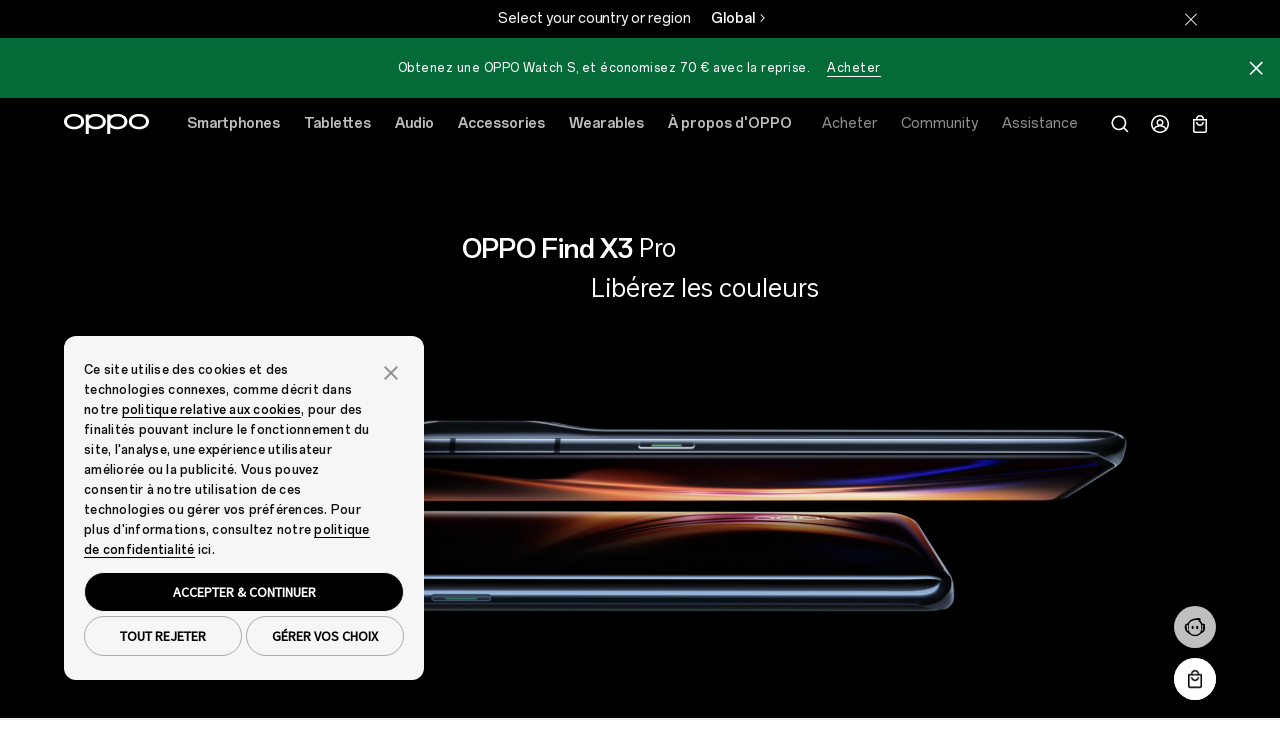

--- FILE ---
content_type: text/html;charset=utf-8
request_url: https://www.oppo.com/fr/events/find-x3/
body_size: 26351
content:
<!DOCTYPE HTML>
<html lang="fr-FR" class="" from="Venus-Render" v="20260108082848">
    

  <head>
    
      
<meta charset="UTF-8" />
<link rel="dns-prefetch" href="//image.oppo.com" />
<title>série OPPO Find X3 - Libérez les couleurs | OPPO France</title>
<meta name="keywords" content="série OPPO Find X3, OPPO Find X3 Pro,  Libérez les couleurs, Design visionnaire, Inspirations Futuristes, Les courbes incroyablement épurées, L&#39;élégant module appareil photo" >
<meta name="description" content="Ne manquez pas l&#39;événement de lancement de la série Find X3. 
OPPO Find X3 Pro est livré avec Libérez les couleurs, Design visionnaire, Inspirations Futuristes, Les courbes incroyablement épurées et L&#39;élégant module appareil photo.">

<meta property="og:title" content="série OPPO Find X3 - Libérez les couleurs | OPPO France" />
<meta property="og:type" content="website" />
<meta property="og:description" content="Ne manquez pas l&#39;événement de lancement de la série Find X3. 
OPPO Find X3 Pro est livré avec Libérez les couleurs, Design visionnaire, Inspirations Futuristes, Les courbes incroyablement épurées et L&#39;élégant module appareil photo." />
<meta property="og:site_name" content="OPPO" />
<meta name="twitter:site" content="@OPPO"/>
<meta name="twitter:title" content="série OPPO Find X3 - Libérez les couleurs | OPPO France"/>
<meta name="twitter:description" content="Ne manquez pas l&#39;événement de lancement de la série Find X3. 
OPPO Find X3 Pro est livré avec Libérez les couleurs, Design visionnaire, Inspirations Futuristes, Les courbes incroyablement épurées et L&#39;élégant module appareil photo." />
<meta property="og:url" content="https://www.oppo.com/fr/events/find-x3/" />
<meta property="twitter:url" content="https://www.oppo.com/fr/events/find-x3/" />

<link rel="canonical" href="https://www.oppo.com/fr/events/find-x3/" />
<link rel="alternate" hreflang="en-GB" href="https://www.oppo.com/uk/events/find-x3/">
<link rel="alternate" hreflang="th-TH" href="https://www.oppo.com/th/events/find-x3/">
<link rel="alternate" hreflang="en-SG" href="https://www.oppo.com/sg/events/find-x3/">
<link rel="alternate" hreflang="pt-PT" href="https://www.oppo.com/pt/events/find-x3/">
<link rel="alternate" hreflang="en-NZ" href="https://www.oppo.com/nz/events/find-x3/">
<link rel="alternate" hreflang="nl-NL" href="https://www.oppo.com/nl/events/find-x3/">
<link rel="alternate" hreflang="en-MY" href="https://www.oppo.com/my/events/find-x3/">
<link rel="alternate" hreflang="it-IT" href="https://www.oppo.com/it/events/find-x3/">
<link rel="alternate" hreflang="id-ID" href="https://www.oppo.com/id/events/find-x3/">
<link rel="alternate" hreflang="fr-FR" href="https://www.oppo.com/fr/events/find-x3/">
<link rel="alternate" hreflang="es-ES" href="https://www.oppo.com/es/events/find-x3/">
<link rel="alternate" hreflang="nl-BE" href="https://www.oppo.com/benl/events/find-x3/">
<link rel="alternate" hreflang="fr-BE" href="https://www.oppo.com/befr/events/find-x3/">
<link rel="alternate" hreflang="en-AU" href="https://www.oppo.com/au/events/find-x3/">  

<!-- Google Tag Manager -->
<!-- 官网GTM基础代码 -->
<script>
  window.DIGITAL_DATA = {
    pageInfo: {
      "pageTitle": "série OPPO Find X3 - Libérez les couleurs",
      "pageGroup": "Event Details Page",
      "countryCode": "fr"
    }
  }
</script>

<!-- End Google Tag Manager -->
<link rel="shortcut icon" href="/jimu/oppo-site/resources/images/favicon.ico" type="image/x-icon" />
<link rel="icon" href="/jimu/oppo-site/resources/images/favicon.ico" type="image/x-icon" sizes="16x16" />
<link rel="bookmark" href="/jimu/oppo-site/resources/images/favicon.ico" type="image/x-icon" />
<base target="_self" />
<meta charset="utf-8" />
<meta http-equiv="X-UA-Compatible" content="IE=edge" />
<meta name="viewport" content="width=device-width,user-scalable=yes,initial-scale=1" />
<meta name="mobile-web-app-capable" content="yes" />
<meta name="format-detection" content="telephone=no" />
<meta name="screen-orientation" content="portrait" />
<meta name="x5-orientation" content="portrait" />
<meta name="x5-fullscreen" content="true" />
<meta name="format-detection" content="telephone=no" />
<meta name="msapplication-tab-highlight" content="no" />
<meta name="twitter:card" content="summary_large_image" />
<meta name="referrer" content="strict-origin" />
<meta property="time" content="20260108194327" />







<script type="text/javascript">
  (function () {
    var defaultSize = window
      .getComputedStyle(document.documentElement)
      .getPropertyValue("font-size");
    function getFontBase(windowWidth) {
      var fontBase = 0;
      var screenBreakPoints = [1440, 1024, 768, 360];
      var arrLength = screenBreakPoints.length;
      for (var i = 0; i < arrLength; i++) {
        var breakpoint = screenBreakPoints[i];
        if (windowWidth >= breakpoint) {
          fontBase = breakpoint;
          break;
        }
        if (i === arrLength - 1 && fontBase === 0) {
          fontBase = screenBreakPoints[arrLength - 1];
        }
      }
      return fontBase;
    }
    function setFontSize() {
      var ww = window.innerWidth;
      var maxWidth = 1440;
      if (ww > maxWidth) {
        ww = maxWidth;
      }
      var fontBase = getFontBase(ww);
      var fontSize = (100 * ww) / fontBase;
      var targetSize = (fontSize / parseFloat(defaultSize)) * 100 + "%";
      document.documentElement.style.fontSize = targetSize;
    }
    setFontSize();
    window.addEventListener("resize", setFontSize);
  })();
</script>


<script type="text/javascript">
  window.lazySizesConfig = window.lazySizesConfig || {};
  window.lazySizesConfig.customMedia = {
    'md': '(max-width: 1080px)',
    'lg': '(min-width: 1081px)',
  };
</script>

<script src="https://www.oppo.com/content/dam/statics/js/jquery-3.5.1.min.js"></script>

<script type="text/javascript">
if(window.navigator.userAgent.toLowerCase().indexOf('miniprogram') == -1 ){
    (function(w,d,s,l,i){w[l]=w[l]||[];w[l].push({'gtm.start':
    new Date().getTime(),event:'gtm.js'});var f=d.getElementsByTagName(s)[0],
    j=d.createElement(s),dl=l!='dataLayer'?'&l='+l:'';j.async=true;j.src=
    'https://www.googletagmanager.com/gtm.js?id='+i+dl;f.parentNode.insertBefore(j,f);
    })(window,document,'script','dataLayer','GTM-N2HBVQ');
} 
</script>

    
  
                              <script>!function(e){var n="https://s.go-mpulse.net/boomerang/";if("False"=="True")e.BOOMR_config=e.BOOMR_config||{},e.BOOMR_config.PageParams=e.BOOMR_config.PageParams||{},e.BOOMR_config.PageParams.pci=!0,n="https://s2.go-mpulse.net/boomerang/";if(window.BOOMR_API_key="MXXUR-UZ9NG-TEX3J-Y9CSB-B7SCT",function(){function e(){if(!o){var e=document.createElement("script");e.id="boomr-scr-as",e.src=window.BOOMR.url,e.async=!0,i.parentNode.appendChild(e),o=!0}}function t(e){o=!0;var n,t,a,r,d=document,O=window;if(window.BOOMR.snippetMethod=e?"if":"i",t=function(e,n){var t=d.createElement("script");t.id=n||"boomr-if-as",t.src=window.BOOMR.url,BOOMR_lstart=(new Date).getTime(),e=e||d.body,e.appendChild(t)},!window.addEventListener&&window.attachEvent&&navigator.userAgent.match(/MSIE [67]\./))return window.BOOMR.snippetMethod="s",void t(i.parentNode,"boomr-async");a=document.createElement("IFRAME"),a.src="about:blank",a.title="",a.role="presentation",a.loading="eager",r=(a.frameElement||a).style,r.width=0,r.height=0,r.border=0,r.display="none",i.parentNode.appendChild(a);try{O=a.contentWindow,d=O.document.open()}catch(_){n=document.domain,a.src="javascript:var d=document.open();d.domain='"+n+"';void(0);",O=a.contentWindow,d=O.document.open()}if(n)d._boomrl=function(){this.domain=n,t()},d.write("<bo"+"dy onload='document._boomrl();'>");else if(O._boomrl=function(){t()},O.addEventListener)O.addEventListener("load",O._boomrl,!1);else if(O.attachEvent)O.attachEvent("onload",O._boomrl);d.close()}function a(e){window.BOOMR_onload=e&&e.timeStamp||(new Date).getTime()}if(!window.BOOMR||!window.BOOMR.version&&!window.BOOMR.snippetExecuted){window.BOOMR=window.BOOMR||{},window.BOOMR.snippetStart=(new Date).getTime(),window.BOOMR.snippetExecuted=!0,window.BOOMR.snippetVersion=12,window.BOOMR.url=n+"MXXUR-UZ9NG-TEX3J-Y9CSB-B7SCT";var i=document.currentScript||document.getElementsByTagName("script")[0],o=!1,r=document.createElement("link");if(r.relList&&"function"==typeof r.relList.supports&&r.relList.supports("preload")&&"as"in r)window.BOOMR.snippetMethod="p",r.href=window.BOOMR.url,r.rel="preload",r.as="script",r.addEventListener("load",e),r.addEventListener("error",function(){t(!0)}),setTimeout(function(){if(!o)t(!0)},3e3),BOOMR_lstart=(new Date).getTime(),i.parentNode.appendChild(r);else t(!1);if(window.addEventListener)window.addEventListener("load",a,!1);else if(window.attachEvent)window.attachEvent("onload",a)}}(),"".length>0)if(e&&"performance"in e&&e.performance&&"function"==typeof e.performance.setResourceTimingBufferSize)e.performance.setResourceTimingBufferSize();!function(){if(BOOMR=e.BOOMR||{},BOOMR.plugins=BOOMR.plugins||{},!BOOMR.plugins.AK){var n=""=="true"?1:0,t="",a="clmf2mixzcoa62lzgr6a-f-4fe7177ab-clientnsv4-s.akamaihd.net",i="false"=="true"?2:1,o={"ak.v":"39","ak.cp":"367995","ak.ai":parseInt("231683",10),"ak.ol":"0","ak.cr":9,"ak.ipv":4,"ak.proto":"h2","ak.rid":"9ea4495a","ak.r":44387,"ak.a2":n,"ak.m":"a","ak.n":"essl","ak.bpcip":"18.216.93.0","ak.cport":38844,"ak.gh":"23.192.164.24","ak.quicv":"","ak.tlsv":"tls1.3","ak.0rtt":"","ak.0rtt.ed":"","ak.csrc":"-","ak.acc":"","ak.t":"1769550972","ak.ak":"hOBiQwZUYzCg5VSAfCLimQ==8rx+pN0h/81evQaxE7pQEznfymHQMtQmaqditYhU0Gv2pw/IwTqDGU7V4LmR+OXKbzKBqasnta76Ux/exRTXV6TOfllP0tpHCrd3aQ7F+Tlf2C4pH0yUzFGPT8jhG5kyXOxEf/+C68/4+BuH2z+SxuRpWt0uwRy+dUQOH7iCM2enD4wP99FXYLnfqwg+m0juYx2gk44JW1yF9BBh1WwnJ2Uk88odvV2iSo2FMcp49A1L5zKrh361OdLTQ3qnSXpeqMS5sUa5aErNloZJjXgoU/KGLuqgLlgByb75cNuAs/9IQI5RgGJNIMnBfeCVjKPxJiFzLJ7xyclSHY/irLheIwMlYLS1NLAsqerXwBjNVbEm8vDxnl/EPGQYXt8gXhNVEl07RKw74d742/0/GrTOJ6tsZkxdpjQswdcgnuycJTo=","ak.pv":"199","ak.dpoabenc":"","ak.tf":i};if(""!==t)o["ak.ruds"]=t;var r={i:!1,av:function(n){var t="http.initiator";if(n&&(!n[t]||"spa_hard"===n[t]))o["ak.feo"]=void 0!==e.aFeoApplied?1:0,BOOMR.addVar(o)},rv:function(){var e=["ak.bpcip","ak.cport","ak.cr","ak.csrc","ak.gh","ak.ipv","ak.m","ak.n","ak.ol","ak.proto","ak.quicv","ak.tlsv","ak.0rtt","ak.0rtt.ed","ak.r","ak.acc","ak.t","ak.tf"];BOOMR.removeVar(e)}};BOOMR.plugins.AK={akVars:o,akDNSPreFetchDomain:a,init:function(){if(!r.i){var e=BOOMR.subscribe;e("before_beacon",r.av,null,null),e("onbeacon",r.rv,null,null),r.i=!0}return this},is_complete:function(){return!0}}}}()}(window);</script></head>
  <body class="general-page www-oppo-page page basicpage dark-theme footer-dark-theme">
    <h1 class="visuallyhidden" style="font-size: 0px">série OPPO Find X3 - Libérez les couleurs | OPPO France</h1>
    <div id="oc-wrapper">
      <div>
  <script>
    window.oppoPageConfig = {
      noScrollFixed: "",
      showHeaderFooter: "true",
      siteSource: 'OPPO-WWW',
      openAppDownLoadFloat: "",
    }
</script>
  
</div>
      

       

<section class="cmp-navigation" v="20260108011136" t="20260127150444">
  
    <div class="skipNav" style="font-size: 0px;"><a href="#oc-container">Skip to main content</a></div>
    <link rel="stylesheet" href="https://www.oppo.com/jimu/oppo-site-nav/client/oppo_nav_main.cd6b53d88e298e06609f.css" type="text/css">
    <script>
  window.oppoNavConfig = {
    commAccount: {
      environment: "prod",
      bizAppKey: "4BeqBphh1hpchQGZ15y3mJ",
      storeBizAppKey: "L2UZzEh8P43RhBXjcJjLcF",
      storeROUTER_HOST: "https://opsg-gateway-eu.oppo.com",
      storeCallback: "https://www.oppo.com/fr/store/account/login",
      storeDomin: "www.oppo.com",
      ROUTER_HOST: "https://par-sow-cms.oppo.com",
      language: "en-US",
    },
    __sysConfig: {
      sowCmsDomain: "https://par-sow-cms.oppo.com",
      opsgGatewayDomain: "https://opsg-gateway-eu.oppo.com",
      publishEnv:"com(online)",
      domain_net: "www.oppo.com",
      memberDomain: "https://memberapi-client-eu.oppo.com/eu",
    },
    siteConfig: {
      storeViewCode: "fr",
      storeInfo: {
        langCode: "fr",
        currencyCode: "€",
        extraInfo: {
          cssReference:  "",
          isOfficialStore: "true",
          currencyFormat: "%7B%22pattern%22%3A%22%25s%C2%A0%E2%82%AC%22%2C%22precision%22%3A2%2C%22requiredPrecision%22%3A2%2C%22decimalSymbol%22%3A%22%2C%22%2C%22groupSymbol%22%3A%22.%22%2C%22groupLength%22%3A3%2C%22integerRequired%22%3A1%7D",
        }
      }
    }
  }
</script>
    

  <!-- 英文字体 -->
  <style>
    @font-face {
      font-family: "OPPOSans-Ver2-Bold";
      src:url(https://www.oppo.com/content/dam/statics/fonts/en/OPPOSans3.0En-VF.woff2) format("woff2"),
      url(https://www.oppo.com/content/dam/statics/fonts/en/OPPOSans3.0En-VF.woff) format("woff"),
      url(https://www.oppo.com/content/dam/statics/fonts/en/OPPOSans3.0En-VF.ttf) format("truetype");
      font-variation-settings: 'wght' 700;
      font-weight: 700;
      font-style:normal;
      font-display:swap;
    }
    
    @font-face {
      font-family: "OPPOSans-Ver2-Medium";
      src:url(https://www.oppo.com/content/dam/statics/fonts/en/OPPOSans3.0En-VF.woff2) format("woff2"),
      url(https://www.oppo.com/content/dam/statics/fonts/en/OPPOSans3.0En-VF.woff) format("woff"),
      url(https://www.oppo.com/content/dam/statics/fonts/en/OPPOSans3.0En-VF.ttf) format("truetype");
      font-variation-settings: 'wght' 500;
      font-weight: 500;
      font-style:normal;
      font-display:swap;
    }
    
    @font-face {
      font-family: "OPPOSans-Ver2-Regular";
      src:url(https://www.oppo.com/content/dam/statics/fonts/en/OPPOSans3.0En-VF.woff2) format("woff2"),
      url(https://www.oppo.com/content/dam/statics/fonts/en/OPPOSans3.0En-VF.woff) format("woff"),
      url(https://www.oppo.com/content/dam/statics/fonts/en/OPPOSans3.0En-VF.ttf) format("truetype");
      font-variation-settings: 'wght' 400;
      font-weight: 400;
      font-style:normal;
      font-display:swap;
    }

    /* oppo sans 1.0 兼容字体 */
    @font-face {
      font-family:'OPPOSans-Bold';
      src:url(https://www.oppo.com/content/dam/statics/fonts/en/OPPOSans-B.woff2) format("woff2"),
      url(https://www.oppo.com/content/dam/statics/fonts/en/OPPOSans-B.woff) format("woff"),
      url(https://www.oppo.com/content/dam/statics/fonts/en/OPPOSans-B.ttf) format("truetype");
      font-weight:200;
      font-style:normal;
      font-display:swap
    }

    @font-face {
      font-family:'OPPOSans-Medium';
      src:url(https://www.oppo.com/content/dam/statics/fonts/en/OPPOSans-M.woff2) format("woff2"),
      url(https://www.oppo.com/content/dam/statics/fonts/en/OPPOSans-M.woff) format("woff"),
      url(https://www.oppo.com/content/dam/statics/fonts/en/OPPOSans-M.ttf) format("truetype");
      font-weight:200;
      font-style:normal;
      font-display:swap
    }

    @font-face {
      font-family:'OPPOSans-Regular';
      src:url(https://www.oppo.com/content/dam/statics/fonts/en/OPPOSans-R.woff2) format("woff2"),
      url(https://www.oppo.com/content/dam/statics/fonts/en/OPPOSans-R.woff) format("woff"),
      url(https://www.oppo.com/content/dam/statics/fonts/en/OPPOSans-R.ttf) format("truetype");
      font-weight:200;
      font-style:normal;
      font-display:swap
    }
  </style>



    
    
        <script>

  window.oppoSiteConfig = {
    __sysConfig: {
      opsiteDomain: "https://opsiteapi-eu.oppo.com",
      sowCmsDomain: "https://par-sow-cms.oppo.com",
      opsgGatewayDomain: "https://opsg-gateway-eu.oppo.com",
      opsgApiDomain: "",
      communityDomain: "https://community.oppo.com",
      dataEnv: 1,
      publishEnv:"com(online)",
      venusSite: [],
      hasStoreSite:  false,
      oppoWebFPConfig: {"src":"https://opsg-statics-eu.heytapimg.com/thor-pc-saas/assets/js/webFingerprint.js","initParams":{"uploadUrl":"https://bsp-di-fr.heytapmobile.com/v1/js/d","appId":"9ece691751be4b439916873971dd2904"}},
      regionCode: "eu",
      captchaDomain: "https://captcha-eu-sec.heytapmobile.com",
      captchaAppId: "add491eacf9c3ac70368281dd4b7df86",
      memberDomain: "https://memberapi-client-eu.oppo.com/eu",
    },
    siteConfig: {
      storeViewCode: "fr",
      storeInfo: {
        langCode: "fr",
        extraInfo: {
          cemSurvey: "", 
          cssReference:  "",
          searchLanguageId: "fr-fr",
          newsNavTab: [{"id":1744190624483,"newsTitle":"Presse","newsPageUrl":"https://www.oppo.com/fr/newsroom/press/","newsCategory":"/press","newsCategoryColor":"rgba(185,149,255,1)"}],
          isOfficialStore: "true",
        }  
      }
    },
  }
</script>


<link rel="stylesheet" href="/jimu/oppo-site/client/oppo_main.b2f2269bf81775d0e338.css" type="text/css">


    
    
    <script>
      window.__headerDsl = {
        byId: {"CmpBlock":{"type":"CmpHeader","attr":{"navLink":[{"id":1750817314239,"linkNewPage":"","title":"Acheter","link":" https://www.oppo.com/fr/store"},{"linkNewPage":"","title":"Community","link":"https://oppocommunity.fr/"},{"linkNewPage":"","title":"Assistance","link":"https://support.oppo.com/fr/"}],"navProduct":[{"linkNewPage":"","rightButtonNewPage1":"","rightButtonNewPage2":"","title":"Smartphones","link":"https://www.oppo.com/fr/smartphones/","products":[{"id":"_1761392364652","linkNewPage":"","fullSizeItem":"","title":"OPPO Find X9 Pro","link":"https://www.oppo.com/fr/smartphones/series-find-x/find-x9-pro/","image":"/content/dam/oppo/common/mkt/v2-2/find-x9-series-en/navigation/find-x9-pro/440-440-titanium-v2.png","tag":"none","buyLink":"https://www.oppo.com/fr/product/oppo-find-x9-pro.P.P1100241","toStore":"true"},{"id":"_1761392997796","linkNewPage":"","fullSizeItem":"","title":"OPPO Find X9","link":"https://www.oppo.com/fr/smartphones/series-find-x/find-x9/","tag":"none","image":"/content/dam/oppo/common/mkt/v2-2/find-x9-series-en/navigation/find-x9/440-440-titanium-v2.png","toStore":"true","buyLink":"https://www.oppo.com/fr/product/oppo-find-x9.P.P1100242"},{"id":"_1743668171430","linkNewPage":"","fullSizeItem":"","title":"OPPO Reno15 5G","link":"https://www.oppo.com/fr/smartphones/series-reno/reno15/","image":"/content/dam/oppo_com/common/mkt/v2-2/reno15-series-en/navigation/reno15/440-white.png","tag":"New","toStore":"true","buyLink":"https://www.oppo.com/fr/product/oppo-reno15-5g.P.P1100284"},{"id":"_1756704015997","linkNewPage":"","fullSizeItem":"","title":"OPPO Reno15 FS 5G","link":"https://www.oppo.com/fr/smartphones/series-reno/reno15-fs/","tag":"New","image":"/content/dam/oppo_com/common/mkt/v2-2/reno15-series-en/navigation/reno15-f/440-blue.png","toStore":"true","buyLink":"https://www.oppo.com/fr/product/oppo-reno15-fs-5g.P.P1100285"},{"id":"_1747104697415","linkNewPage":"","fullSizeItem":"","title":"OPPO A6 Pro 5G","link":"https://www.oppo.com/fr/smartphones/series-a/a6-pro-5g/","image":"/content/dam/oppo/common/mkt/v2-2/a6-pro-series/navigation/440-440-blue.png","tag":"New","toStore":"true","buyLink":"https://www.oppo.com/fr/product/oppo-a6-pro-5g.P.P1100278"}],"rightButtonText2":"Voir tous les modèles","rightButtonLink2":"https://www.oppo.com/fr/smartphones/","leftButton":[{"id":"_1743668293589","linkNewPage":"","title":"Série Find N","link":"https://www.oppo.com/fr/smartphones/?tab1&tab=find-n-series"},{"id":"_1743668306998","linkNewPage":"","title":"Série Find X","link":"https://www.oppo.com/fr/smartphones/?tab1&tab=find-x-series"},{"id":"_1743668320102","linkNewPage":"","title":"Série Reno","link":"https://www.oppo.com/fr/smartphones/?tab1&tab=reno-series"},{"id":"_1743668333206","linkNewPage":"","title":"Série A","link":"https://www.oppo.com/fr/smartphones/?tab1&tab=a-series"}]},{"linkNewPage":"","rightButtonNewPage1":"","rightButtonNewPage2":"","title":"Tablettes","link":"/fr/tablets/","products":[{"id":"_1752668595981","linkNewPage":"","fullSizeItem":"","title":"OPPO Pad SE","link":"https://www.oppo.com/fr/accessories/oppo-pad-se/","image":"/content/dam/oppo/common/mkt/v2-2/oppo-pad-se-en/navigation/440-440-v1.png","tag":"New","toStore":"true","buyLink":"https://www.oppo.com/fr/product/oppo-pad-se.P.P1100221"},{"id":"_1743668394093","linkNewPage":"","fullSizeItem":"","title":"OPPO Pad 3 Pro","link":"https://www.oppo.com/fr/accessories/oppo-pad-3-pro/","image":"/content/dam/oppo/common/mkt/v2-2/oppo-pad3-pro/navigation/440-440-blue-v4.png","tag":"none","toStore":"true","buyLink":"https://www.oppo.com/fr/product/oppo-pad-3-pro.P.P1100220"},{"id":"_1743668422598","linkNewPage":"","fullSizeItem":"","title":"OPPO Pad Air","link":"https://www.oppo.com/fr/accessories/oppo-pad-air/","image":"/content/dam/oppo/common/mkt/v2-2/new-navi/pad.png","tag":"none"}],"rightButtonText2":"Voir les tablettes","rightButtonLink2":"/fr/tablets/"},{"linkNewPage":"","rightButtonNewPage1":"","rightButtonNewPage2":"","title":"Audio","link":"https://www.oppo.com/fr/audio/","products":[{"id":"_1743668598278","linkNewPage":"","fullSizeItem":"","title":"OPPO Enco Buds3","link":"https://www.oppo.com/fr/accessories/enco-buds3/","image":"/content/dam/oppo/common/mkt/v2-2/oppo-enco-buds3-en/navigation/440-440-white.png","tag":"New","toStore":"true","buyLink":"https://www.oppo.com/fr/product/oppo-enco-buds3.P.P1100205"},{"id":"_1748314239772","linkNewPage":"","fullSizeItem":"","title":"OPPO Enco Buds3 Pro","link":"https://www.oppo.com/fr/accessories/enco-buds3-pro/","image":"/content/dam/oppo/common/mkt/v2-2/enco-buds3-pro/navigation/white-440-440-v1.png","tag":"none","toStore":"true","buyLink":"https://www.oppo.com/fr/product/oppo-enco-buds3-pro.P.P1100204"},{"id":"_1743668494061","linkNewPage":"","fullSizeItem":"","title":"OPPO Enco X3i","link":"https://www.oppo.com/fr/accessories/enco-x3i/","image":"/content/dam/oppo/common/mkt/v2-2/oppo-enco-x3i-en/navigation/440_440-Black.png","tag":"none"},{"id":"_1743668515405","linkNewPage":"","fullSizeItem":"","title":"OPPO Enco Buds2 Pro","link":"https://www.oppo.com/fr/accessories/enco-buds2-pro/","image":"/content/dam/oppo/common/mkt/v2-2/enco-buds2-pro-en/navigation/enco-buds2-pro-440_440-white.png","tag":"none","toStore":"true","buyLink":"https://www.oppo.com/fr/product/oppo-enco-buds2-pro.P.P1100202"},{"id":"_1743668554438","linkNewPage":"","fullSizeItem":"","title":"OPPO Enco Air2 Pro","link":"https://www.oppo.com/fr/accessories/oppo-enco-air2-pro/","image":"/content/dam/oppo/common/mkt/v2-2/new-navigation/en/audio/Enco-air2-pro.png","tag":"none"},{"id":"_1743668578230","linkNewPage":"","fullSizeItem":"","title":"OPPO Enco Air2","link":"https://www.oppo.com/fr/accessories/enco-air2/","image":"/content/dam/oppo/common/mkt/v2-2/new-navigation/en/audio/OPPO-Enco-Air2-white.png","tag":"none"}],"rightButtonText2":"Voir l'audio","rightButtonLink2":"https://www.oppo.com/fr/audio"},{"linkNewPage":"","rightButtonNewPage1":"","rightButtonNewPage2":"","title":"Accessories","link":"https://www.oppo.com/fr/accessories/","products":[{"id":"_1768412241701","linkNewPage":"","fullSizeItem":"","title":"OPPO A6 Pro Series Protective Case","buyLink":"https://www.oppo.com/fr/product/oppo-a6-pro-series-protective-case.P.P1100280","image":"/content/dam/oppo_com/fr/mkt/accessories/oppo-a6-pro-series-protective-case/oppo-a6procase-01.png","toStore":"true"},{"id":"_1753672067538","linkNewPage":"","fullSizeItem":"","title":"OPPO SUPERVOOC 45W Charger","link":"","image":"/content/dam/oppo_com/fr/mkt/accessories/oppo-supervooc-45w-charge/Cargador-SUPERVOOC-45W_01.png","toStore":"true","buyLink":"https://www.oppo.com/fr/product/oppo-supervooc-45w-charger.P.P1100208"},{"id":"_1753672096945","linkNewPage":"","fullSizeItem":"","title":"OPPO SUPERVOOC 80W Charger","link":"","image":"/content/dam/oppo_com/fr/mkt/accessories/oppo-supervooc-80w-charge/SUPERVOOC-80W-Power-Adapter_01.png","toStore":"true","buyLink":"https://www.oppo.com/fr/product/oppo-supervooc-80w-charger.P.P1100209"},{"id":"_1753672121842","linkNewPage":"","fullSizeItem":"","title":"OPPO AIRVOOC 50W Magnetic Charger","link":"","image":"/content/dam/oppo_com/fr/mkt/accessories/oppo-airvooc-50w-charge/OPPO-AIRVOOC-50W-Charger_01.png","toStore":"true","buyLink":"https://www.oppo.com/fr/product/oppo-airvooc-50w-magnetic-charger.P.P1100210"}],"rightButtonText2":"Voir les accessories","rightButtonLink2":"https://www.oppo.com/fr/accessories/"},{"linkNewPage":"","rightButtonNewPage1":"","rightButtonNewPage2":"","title":"Wearables","link":"https://www.oppo.com/fr/wearables/","products":[{"id":"_1769481700524","linkNewPage":"","fullSizeItem":"","title":"OPPO Watch S","link":"https://www.oppo.com/fr/accessories/watch-s/","buyLink":"https://www.oppo.com/fr/product/oppo-watch-s.P.P1100279","toStore":"true","image":"/content/dam/oppo_com/common/mkt/v2-2/oppo-watch-s-en/navigation/440-440-silver-v1.png","tag":"New"},{"id":"_1756704265691","linkNewPage":"","fullSizeItem":"","title":"OPPO Watch X2 Mini","link":"https://www.oppo.com/fr/accessories/watch-x2-mini/","tag":"New","image":"/content/dam/oppo/common/mkt/v2-2/oppo-watch-x2-mini-en/navigation/gold.png","toStore":"true","buyLink":"https://www.oppo.com/fr/product/oppo-watch-x2-mini.P.P1100222"},{"id":"_1747105024459","linkNewPage":"","fullSizeItem":"","title":"OPPO Watch X2","link":"https://www.oppo.com/fr/accessories/watch-x2/","image":"/content/dam/oppo/common/mkt/v2-2/oppo-watch-x2/navigation/blue-440-440.png","tag":"none","toStore":"true","buyLink":"https://www.oppo.com/fr/product/oppo-watch-x2.P.P1100203"},{"id":"_1743668827807","linkNewPage":"","fullSizeItem":"","title":"OPPO Watch X","link":"https://www.oppo.com/fr/accessories/watch-x/","image":"/content/dam/oppo/common/mkt/v2-2/watch-x-en/navigation/440-440PX-brown-v1.png","tag":"none","toStore":"true","buyLink":"https://www.oppo.com/fr/product/oppo-watch-x.P.P1100255"},{"id":"_1743669139525","linkNewPage":"","fullSizeItem":"","title":"OPPO Band 2","link":"https://www.oppo.com/fr/accessories/band2/","image":"/content/dam/oppo/common/mkt/v2-2/new-navigation/en/wearables/OPPO%20Band2-white.png","tag":"none","toStore":""},{"id":"_1743669162188","linkNewPage":"","fullSizeItem":"","title":"OPPO Watch Free","link":"https://www.oppo.com/fr/accessories/watch-free/","image":"/content/dam/oppo/common/mkt/v2-2/new-navi/watch-free.png","tag":"none"}],"rightButtonText2":"Voir les wearables","rightButtonLink2":"https://www.oppo.com/fr/wearables/"},{"linkNewPage":"","rightButtonNewPage1":"","rightButtonNewPage2":"","title":"À propos d'OPPO","link":"https://www.oppo.com/fr/about/","products":[{"id":"_1743669242873","linkNewPage":"","fullSizeItem":"","title":"Notre histoire","link":"https://www.oppo.com/fr/about/","tag":"none"},{"id":"_1743669257722","linkNewPage":"","fullSizeItem":"","title":"ColorOS","link":"https://www.oppo.com/fr/coloros16/","tag":"none"},{"id":"_1743669274366","linkNewPage":"","fullSizeItem":"","title":"OPPO AI","link":"https://www.oppo.com/fr/discover/technology/oppo-ai/","tag":"none"},{"id":"_1743669289520","linkNewPage":"","fullSizeItem":"","title":"Newsroom","link":"https://www.oppo.com/fr/newsroom/","tag":"none"},{"id":"_1743669315293","linkNewPage":"","fullSizeItem":"","title":"Campagnes","link":"https://www.oppo.com/fr/events/","tag":"none"}]}],"logoLink":"https://www.oppo.com/fr/","txtTagNew":"Nouveau","searchShow":"true","txtPlaceholder":"Chercher sur OPPO.com","txtHistory":"Historique de recherche","langCode":"fr-fr","searchLink":"https://www.oppo.com/fr/search/?params=","searchKey":"oppo","txtCancelButton":"Annuler","txtQuickLinks":"Liens rapides","quickLink":[{"id":1743669535834,"quickLinkTitle":"OPPO Find X9 Pro"},{"id":1743669555517,"quickLinkTitle":"OPPO Find X9"},{"id":1743669541710,"quickLinkTitle":"OPPO Reno14 5G"},{"id":1743669550358,"quickLinkTitle":"OPPO Reno14 FS 5G"},{"id":1743669543482,"quickLinkTitle":"OPPO Reno14 F 5G"}],"productComparePageLink":"https://www.oppo.com/fr/compare/","productCompareLink1":"fr_series-reno_reno13","productCompareLink2":"fr_series-reno_reno13-pro","productCompareLink3":"fr_series-reno_reno13-f-5g","noticeText":"Obtenez une OPPO Watch S, et économisez 70 € avec la reprise.","noticeLinks":[{"id":1764322034940,"linkNewPage":"","title":"Acheter","link":"https://www.oppo.com/fr/product/oppo-reno15-pro-5g.P.P1100281","noticeStore":"true"}],"userShow":"true","txtUserCenter":"Compte","userCenter":"https://www.oppo.com/fr/store/customer/dashboard","userSettings":"https://id.oppo.com/v2/profile.html?callback=https://www.oppo.com/fr/store&language=en-FR","txtSignIn":"S'inscrire","txtSignup":"S'identifier","txtLogout":"Se déconnecter","txtOrder":"Commandes","order":"https://www.oppo.com/fr/store/sales/order/history","visitor":"https://www.oppo.com/fr/store/check-order","txtDownload":"Télécharger l'application OPPO Store","download":"https://play.google.com/store/apps/details?id=com.oppo.store.saas","txtNoLogin":"Bonjour, Amis","cartShow":"true","txtEmpty1":"Aucun article dans votre panier","txtEmpty2":"Jetez un coup d'oeil et ajoutez vos favoris","txtImg":"https://www.oppo.com/jimu/oppo-site/resources/images/bag-empty.png","txtExchange":"Programme de reprise","txtExchangeDiscount":"Valeur d'échange totale","txtShopping":"Faire des achats","shopping":"https://www.oppo.com/fr/store","txtSign":"Connectez-vous pour synchroniser votre panier d'achat","cartApi":"https://www.oppo.com/fr/store/cart","txtCheckOut":"Terminer la commande","checkOut":"https://www.oppo.com/fr/store/checkout/onepage","txtViewCart":"Voir le panier","viewCart":"https://www.oppo.com/fr/store/cart","txtStock":"Stock","txtView":"Voir","txtYourCart":"Votre panier","txtCollapse":"Effondrement","txtNoStock":"Stock épuisé","txtNoSale":"Non vendu","txtRecordExpired":"Enregistrement expiré","txtComingSoon":"Bientôt disponible","txtGift":"Gift","txtFree":"Free","txtTotal":"Total","txtTotalSave":"Sauvegarder","txtTotalTips":"Votre panier est éligible à la livraison gratuite.","txtTotalFree":"Vous êtes  {price}  \"à l'écart de la livraison gratuite.","productSwitch":[{"id":"_1764148089391","switchUrl":"https://www.oppo.com/fr/smartphones/series-find-x/find-x9-pro/","switchTime":"2025-11-28"},{"id":"_1764148130856","switchUrl":"https://www.oppo.com/fr/smartphones/series-find-x/find-x9/","switchTime":"2025-11-28"},{"id":"_1764148159639","switchUrl":"https://www.oppo.com/fr/smartphones/series-find-x/find-x8-pro/","switchTime":"2025-11-27"},{"id":"_1764148285560","switchUrl":"https://www.oppo.com/fr/smartphones/series-reno/reno14/","switchTime":"2025-11-27"},{"id":"_1764148290376","switchUrl":"https://www.oppo.com/fr/smartphones/series-reno/reno14-f-5g/","switchTime":"2025-11-27"},{"id":"_1764148320913","switchUrl":"https://www.oppo.com/fr/smartphones/series-reno/reno14-fs-5g/","switchTime":"2025-11-27"},{"id":"_1764148370408","switchUrl":"https://www.oppo.com/fr/smartphones/series-reno/reno13/","switchTime":"2025-11-27"},{"id":"_1764148377703","switchUrl":"https://www.oppo.com/fr/smartphones/series-reno/reno13-pro/","switchTime":"2025-11-27"},{"id":"_1764148408153","switchUrl":"https://www.oppo.com/fr/smartphones/series-reno/reno13-f-5g/","switchTime":"2025-11-27"},{"id":"_1764148434512","switchUrl":"https://www.oppo.com/fr/smartphones/series-reno/reno13-fs-5g/","switchTime":"2025-11-27"},{"id":"_1764148528227","switchUrl":"https://www.oppo.com/fr/smartphones/series-reno/reno12-f-4g/","switchTime":"2025-11-27"},{"id":"_1764148556281","switchUrl":"https://www.oppo.com/fr/smartphones/series-a/a5-pro-5g/","switchTime":"2025-11-27"},{"id":"_1764148597887","switchUrl":"https://www.oppo.com/fr/smartphones/series-a/a5-pro/","switchTime":"2025-11-27"},{"id":"_1764148631224","switchUrl":"https://www.oppo.com/fr/smartphones/series-a/a5/","switchTime":"2025-11-27"},{"id":"_1764148666023","switchUrl":"https://www.oppo.com/fr/accessories/oppo-pad-se/","switchTime":"2025-11-27"},{"id":"_1764148686807","switchUrl":"https://www.oppo.com/fr/accessories/oppo-pad-3-pro/","switchTime":"2025-11-27"},{"id":"_1764148726943","switchUrl":"https://www.oppo.com/fr/accessories/enco-buds3/","switchTime":"2025-11-27"},{"id":"_1764148731625","switchUrl":"https://www.oppo.com/fr/accessories/enco-buds3-pro/","switchTime":"2025-11-27"},{"id":"_1764148768919","switchUrl":"https://www.oppo.com/fr/accessories/enco-buds2-pro/","switchTime":"2025-11-27"},{"id":"_1764148799912","switchUrl":"https://www.oppo.com/fr/accessories/watch-x2/","switchTime":"2025-11-27"},{"id":"_1764148814817","switchUrl":"https://www.oppo.com/fr/accessories/watch-x2-mini/","switchTime":"2025-11-27"},{"id":"_1764148818649","switchUrl":"https://www.oppo.com/fr/accessories/watch-x/","switchTime":"2025-11-27"},{"id":"_1768441702983","switchUrl":"https://www.oppo.com/fr/smartphones/series-a/a6-pro-5g/","switchTime":"2026-02-14"},{"id":"_1769481765370","switchUrl":"https://www.oppo.com/fr/accessories/watch-s/","switchTime":"2026-02-26"},{"id":"_1769485098816","switchUrl":"https://www.oppo.com/fr/smartphones/series-reno/reno15-f/","switchTime":"2026-02-26"},{"id":"_1769485117002","switchUrl":"https://www.oppo.com/fr/smartphones/series-reno/reno15-fs/","switchTime":"2026-02-26"},{"id":"_1769491312062","switchUrl":"https://www.oppo.com/fr/smartphones/series-reno/reno15/","switchTime":"2026-02-26"},{"id":"_1769491384519","switchUrl":"https://www.oppo.com/fr/smartphones/series-reno/reno15-pro/","switchTime":"2026-02-26"}]},"style":{},"id":"CmpBlock","name":"CmpBlock"}},
        cmps: ["CmpBlock"],
        i18n: {"CmpHeader.searchModule":"Recherche","CmpHeader.userModule":"Centre Utilisateur","CmpHeader.cartModule":"Panier"},
      }
    </script>
  

  <!--[--><div class="op-content-wrapper"><section type="CmpHeader" cid="CmpBlock"><div id="" class="header-main-all"><div class="cp-site-language-tip cp-site-language-tip-new" nav-cmp-client-type="CmpSiteLanguageTip" style="display:none;"><div class="fixedness-width"><div class="language-tip-container"><span class="tip"></span><ul class="site-list"><a class="site" href="https://www.oppo.com/cn/"></a></ul><div class="stay"></div></div></div></div><div class="notice-column cmp-notice cp-notice-bar ft-body-3" data-expires=""><div class="notice-text notice-text-mob"><span>Obtenez une OPPO Watch S, et économisez 70 € avec la reprise.</span><ul class="notice-link"><!--[--><li><a class="notice-link-info op-trk-event" href="https://www.oppo.com/fr/product/oppo-reno15-pro-5g.P.P1100281" target tm-event_name="cta_button_click" tm-module="Notice Bar" tm-product_name="Obtenez une OPPO Watch S, et économisez 70 € avec la reprise." tm-button_name="Notice Bar: Acheter">Acheter</a></li><!--]--></ul></div><div class="notice-close"><svg class="fill" width="26px" height="26px" viewBox="0 0 20 20" xmlns="http://www.w3.org/2000/svg"><path fill-rule="evenodd" clip-rule="evenodd" d="M9.27195 10.1562L5.00009 14.4281L5.88398 15.312L10.1558 11.0401L14.4281 15.3124L15.312 14.4285L11.0397 10.1562L15.3121 5.88388L14.4282 5L10.1558 9.27235L5.88388 5.0004L5 5.88428L9.27195 10.1562Z"></path></svg></div></div><div class="header-nav-main"><header search-lang="fr-fr" class="header-v2" id="header-v2" nav-cmp-client-type="CmpHeader"><div class="header-main-pc"><div class="header-left"><a href="https://www.oppo.com/fr/" class="logo op-trk-event" tm-event_name="function_entry" tm-module="Top Function" tm-function_type="Oppo logo" tm-button_name="Oppo logo" aria-label="OPPO Logo Link"><svg xmlns="http://www.w3.org/2000/svg" width="85" height="22" viewBox="0 0 85 22" class="fill"><path fill-rule="evenodd" clip-rule="evenodd" d="M10.0905 13.7856H10.0898H10.0888C5.80572 13.7403 3.03806 11.7032 3.03806 8.59604C3.03806 5.48888 5.80572 3.45175 10.0888 3.40651C14.3738 3.45175 17.1411 5.48888 17.1411 8.59604C17.1411 11.7032 14.3738 13.7403 10.0905 13.7856ZM10.2155 0.898183C10.2144 0.89832 10.1292 0.896816 10.0863 0.895996C10.0424 0.896543 9.95715 0.898183 9.95715 0.898183C4.09395 0.993718 0 4.1591 0 8.5961C0 13.0331 4.09395 16.1986 9.95578 16.294C9.95578 16.294 10.0424 16.2948 10.0851 16.2946C10.1299 16.295 10.2157 16.294 10.2157 16.294C16.0774 16.1986 20.1712 13.0331 20.1712 8.5961C20.1712 4.1591 16.0774 0.993718 10.2155 0.898183Z" fill="black"></path><path fill-rule="evenodd" clip-rule="evenodd" d="M74.9195 13.7856H74.9188H74.9177C70.6348 13.7403 67.8671 11.7032 67.8671 8.59604C67.8671 5.48888 70.6348 3.45175 74.9177 3.40651C79.2027 3.45175 81.9701 5.48888 81.9701 8.59604C81.9701 11.7032 79.2027 13.7403 74.9195 13.7856ZM75.0445 0.898183C75.0434 0.89832 74.9584 0.896816 74.9152 0.895996C74.8715 0.896543 74.7862 0.898183 74.7862 0.898183C68.923 0.993718 64.829 4.1591 64.829 8.5961C64.829 13.0331 68.923 16.1986 74.785 16.294C74.785 16.294 74.8715 16.2948 74.9141 16.2946C74.9591 16.295 75.0448 16.294 75.0448 16.294C80.9065 16.1986 85.0003 13.0331 85.0003 8.5961C85.0003 4.1591 80.9065 0.993718 75.0445 0.898183Z" fill="black"></path><path fill-rule="evenodd" clip-rule="evenodd" d="M53.3494 13.7856H53.3487H53.3477C49.0648 13.7403 46.2971 11.7032 46.2971 8.59604C46.2971 5.48888 49.0648 3.45175 53.3477 3.40651C57.6326 3.45175 60.4001 5.48888 60.4001 8.59604C60.4001 11.7032 57.6326 13.7403 53.3494 13.7856ZM53.4745 0.898183C53.4734 0.89832 53.3884 0.896816 53.3452 0.895996C53.3015 0.896543 53.2162 0.898183 53.2162 0.898183C50.423 0.943695 48.032 1.68638 46.2932 2.93081V1.61846H43.2591V21.1043H46.2932V14.2617C48.0317 15.506 50.4223 16.2486 53.2149 16.294C53.2151 16.2942 53.3015 16.2948 53.344 16.2946C53.3891 16.295 53.4747 16.294 53.4747 16.294C59.3364 16.1986 63.4303 13.0331 63.4303 8.5961C63.4303 4.1591 59.3364 0.993718 53.4745 0.898183Z" fill="black"></path><path fill-rule="evenodd" clip-rule="evenodd" d="M31.7169 13.7856H31.7162H31.7154C27.4323 13.7403 24.6646 11.7032 24.6646 8.59604C24.6646 5.48888 27.4323 3.45175 31.7154 3.40651C36.0003 3.45175 38.7677 5.48888 38.7677 8.59604C38.7677 11.7032 36.0003 13.7403 31.7169 13.7856ZM31.8472 0.898183C31.8459 0.89832 31.7609 0.896816 31.7179 0.895996C31.674 0.896543 31.5887 0.898183 31.5887 0.898183C28.7955 0.943695 26.4045 1.68638 24.6657 2.93081V1.61846H21.6317V21.1043H24.6657V14.2617C26.4044 15.506 28.7949 16.2486 31.5873 16.294C31.5873 16.294 31.674 16.2948 31.7166 16.2946C31.7616 16.295 31.8473 16.294 31.8473 16.294C37.709 16.1986 41.8028 13.0331 41.8028 8.5961C41.8028 4.1591 37.709 0.993718 31.8472 0.898183Z" fill="black"></path></svg></a><ul class="nav"><!--[--><li class="op-trk-event nav-menu-list-pc" tm-event_name="click_navigation" tm-module="Top Navigation" tm-level="first" tm-nav_group="Smartphones" tm-nav_name="Smartphones"><a class="nav-menu-pc" href="https://www.oppo.com/fr/smartphones/" target>Smartphones</a><section class="nav-list-box" trans-name="nav-fade" style="display:none;"><ul><!--[--><li class=""><a href="https://www.oppo.com/fr/product/oppo-find-x9-pro.P.P1100241" data-learnmorelink="https://www.oppo.com/fr/smartphones/series-find-x/find-x9-pro/" data-buynowlink="https://www.oppo.com/fr/product/oppo-find-x9-pro.P.P1100241" target class="op-trk-event replace-product-href" tm-event_name="cta_button_click" tm-module="Top Navigation" tm-product_name="Smartphones" tm-button_name="OPPO Find X9 Pro" data-nav_group="Smartphones" data-nav_name="OPPO Find X9 Pro"><div class="img-box"><img class="lazyload" data-src="https://www.oppo.com/content/dam/oppo/common/mkt/v2-2/find-x9-series-en/navigation/find-x9-pro/440-440-titanium-v2.png" alt="OPPO Find X9 Pro"></div><p>OPPO Find X9 Pro</p></a></li><li class=""><a href="https://www.oppo.com/fr/product/oppo-find-x9.P.P1100242" data-learnmorelink="https://www.oppo.com/fr/smartphones/series-find-x/find-x9/" data-buynowlink="https://www.oppo.com/fr/product/oppo-find-x9.P.P1100242" target class="op-trk-event replace-product-href" tm-event_name="cta_button_click" tm-module="Top Navigation" tm-product_name="Smartphones" tm-button_name="OPPO Find X9" data-nav_group="Smartphones" data-nav_name="OPPO Find X9"><div class="img-box"><img class="lazyload" data-src="https://www.oppo.com/content/dam/oppo/common/mkt/v2-2/find-x9-series-en/navigation/find-x9/440-440-titanium-v2.png" alt="OPPO Find X9"></div><p>OPPO Find X9</p></a></li><li class=""><a href="https://www.oppo.com/fr/product/oppo-reno15-5g.P.P1100284" data-learnmorelink="https://www.oppo.com/fr/smartphones/series-reno/reno15/" data-buynowlink="https://www.oppo.com/fr/product/oppo-reno15-5g.P.P1100284" target class="op-trk-event replace-product-href" tm-event_name="cta_button_click" tm-module="Top Navigation" tm-product_name="Smartphones" tm-button_name="OPPO Reno15 5G" data-nav_group="Smartphones" data-nav_name="OPPO Reno15 5G"><div class="img-box"><img class="lazyload" data-src="https://www.oppo.com/content/dam/oppo_com/common/mkt/v2-2/reno15-series-en/navigation/reno15/440-white.png" alt="OPPO Reno15 5G"></div><p>OPPO Reno15 5G<i>Nouveau</i></p></a></li><li class=""><a href="https://www.oppo.com/fr/product/oppo-reno15-fs-5g.P.P1100285" data-learnmorelink="https://www.oppo.com/fr/smartphones/series-reno/reno15-fs/" data-buynowlink="https://www.oppo.com/fr/product/oppo-reno15-fs-5g.P.P1100285" target class="op-trk-event replace-product-href" tm-event_name="cta_button_click" tm-module="Top Navigation" tm-product_name="Smartphones" tm-button_name="OPPO Reno15 FS 5G" data-nav_group="Smartphones" data-nav_name="OPPO Reno15 FS 5G"><div class="img-box"><img class="lazyload" data-src="https://www.oppo.com/content/dam/oppo_com/common/mkt/v2-2/reno15-series-en/navigation/reno15-f/440-blue.png" alt="OPPO Reno15 FS 5G"></div><p>OPPO Reno15 FS 5G<i>Nouveau</i></p></a></li><li class=""><a href="https://www.oppo.com/fr/product/oppo-a6-pro-5g.P.P1100278" data-learnmorelink="https://www.oppo.com/fr/smartphones/series-a/a6-pro-5g/" data-buynowlink="https://www.oppo.com/fr/product/oppo-a6-pro-5g.P.P1100278" target class="op-trk-event replace-product-href" tm-event_name="cta_button_click" tm-module="Top Navigation" tm-product_name="Smartphones" tm-button_name="OPPO A6 Pro 5G" data-nav_group="Smartphones" data-nav_name="OPPO A6 Pro 5G"><div class="img-box"><img class="lazyload" data-src="https://www.oppo.com/content/dam/oppo/common/mkt/v2-2/a6-pro-series/navigation/440-440-blue.png" alt="OPPO A6 Pro 5G"></div><p>OPPO A6 Pro 5G<i>Nouveau</i></p></a></li><!--]--></ul><div class="series-list"><div class="series-list-left"><!--[--><a href="https://www.oppo.com/fr/smartphones/?tab1&amp;tab=find-n-series" class="op-trk-event" tm-event_name="click_navigation" tm-module="Top Navigation" tm-level="third" tm-nav_group="Smartphones" tm-nav_name="Série Find N" target="">Série Find N</a><a href="https://www.oppo.com/fr/smartphones/?tab1&amp;tab=find-x-series" class="op-trk-event" tm-event_name="click_navigation" tm-module="Top Navigation" tm-level="third" tm-nav_group="Smartphones" tm-nav_name="Série Find X" target="">Série Find X</a><a href="https://www.oppo.com/fr/smartphones/?tab1&amp;tab=reno-series" class="op-trk-event" tm-event_name="click_navigation" tm-module="Top Navigation" tm-level="third" tm-nav_group="Smartphones" tm-nav_name="Série Reno" target="">Série Reno</a><a href="https://www.oppo.com/fr/smartphones/?tab1&amp;tab=a-series" class="op-trk-event" tm-event_name="click_navigation" tm-module="Top Navigation" tm-level="third" tm-nav_group="Smartphones" tm-nav_name="Série A" target="">Série A</a><!--]--></div><div class="series-list-right"><!----><a class="compare op-trk-event" href="https://www.oppo.com/fr/smartphones/" tm-event_name="click_navigation" tm-module="Top Navigation" tm-level="third" tm-nav_group="Smartphones" tm-nav_name="Voir tous les modèles" target="">Voir tous les modèles</a></div></div></section></li><li class="op-trk-event nav-menu-list-pc" tm-event_name="click_navigation" tm-module="Top Navigation" tm-level="first" tm-nav_group="Tablettes" tm-nav_name="Tablettes"><a class="nav-menu-pc" href="/fr/tablets/" target>Tablettes</a><section class="nav-list-box" trans-name="nav-fade" style="display:none;"><ul><!--[--><li class=""><a href="https://www.oppo.com/fr/product/oppo-pad-se.P.P1100221" data-learnmorelink="https://www.oppo.com/fr/accessories/oppo-pad-se/" data-buynowlink="https://www.oppo.com/fr/product/oppo-pad-se.P.P1100221" target class="op-trk-event replace-product-href" tm-event_name="cta_button_click" tm-module="Top Navigation" tm-product_name="Tablettes" tm-button_name="OPPO Pad SE" data-nav_group="Tablettes" data-nav_name="OPPO Pad SE"><div class="img-box"><img class="lazyload" data-src="https://www.oppo.com/content/dam/oppo/common/mkt/v2-2/oppo-pad-se-en/navigation/440-440-v1.png" alt="OPPO Pad SE"></div><p>OPPO Pad SE<i>Nouveau</i></p></a></li><li class=""><a href="https://www.oppo.com/fr/product/oppo-pad-3-pro.P.P1100220" data-learnmorelink="https://www.oppo.com/fr/accessories/oppo-pad-3-pro/" data-buynowlink="https://www.oppo.com/fr/product/oppo-pad-3-pro.P.P1100220" target class="op-trk-event replace-product-href" tm-event_name="cta_button_click" tm-module="Top Navigation" tm-product_name="Tablettes" tm-button_name="OPPO Pad 3 Pro" data-nav_group="Tablettes" data-nav_name="OPPO Pad 3 Pro"><div class="img-box"><img class="lazyload" data-src="https://www.oppo.com/content/dam/oppo/common/mkt/v2-2/oppo-pad3-pro/navigation/440-440-blue-v4.png" alt="OPPO Pad 3 Pro"></div><p>OPPO Pad 3 Pro</p></a></li><li class=""><a href="https://www.oppo.com/fr/accessories/oppo-pad-air/" data-learnmorelink="https://www.oppo.com/fr/accessories/oppo-pad-air/" target class="op-trk-event" tm-event_name="click_navigation" tm-module="Top Navigation" tm-level="second" tm-nav_group="Tablettes" tm-nav_name="OPPO Pad Air" data-nav_group="Tablettes" data-nav_name="OPPO Pad Air"><div class="img-box"><img class="lazyload" data-src="https://www.oppo.com/content/dam/oppo/common/mkt/v2-2/new-navi/pad.png" alt="OPPO Pad Air"></div><p>OPPO Pad Air</p></a></li><!--]--></ul><div class="series-list series-list-center"><!----><div class="series-list-right"><!----><a class="compare op-trk-event" href="/fr/tablets/" tm-event_name="click_navigation" tm-module="Top Navigation" tm-level="third" tm-nav_group="Tablettes" tm-nav_name="Voir les tablettes" target="">Voir les tablettes</a></div></div></section></li><li class="op-trk-event nav-menu-list-pc" tm-event_name="click_navigation" tm-module="Top Navigation" tm-level="first" tm-nav_group="Audio" tm-nav_name="Audio"><a class="nav-menu-pc" href="https://www.oppo.com/fr/audio/" target>Audio</a><section class="nav-list-box" trans-name="nav-fade" style="display:none;"><ul><!--[--><li class=""><a href="https://www.oppo.com/fr/product/oppo-enco-buds3.P.P1100205" data-learnmorelink="https://www.oppo.com/fr/accessories/enco-buds3/" data-buynowlink="https://www.oppo.com/fr/product/oppo-enco-buds3.P.P1100205" target class="op-trk-event replace-product-href" tm-event_name="cta_button_click" tm-module="Top Navigation" tm-product_name="Audio" tm-button_name="OPPO Enco Buds3" data-nav_group="Audio" data-nav_name="OPPO Enco Buds3"><div class="img-box"><img class="lazyload" data-src="https://www.oppo.com/content/dam/oppo/common/mkt/v2-2/oppo-enco-buds3-en/navigation/440-440-white.png" alt="OPPO Enco Buds3"></div><p>OPPO Enco Buds3<i>Nouveau</i></p></a></li><li class=""><a href="https://www.oppo.com/fr/product/oppo-enco-buds3-pro.P.P1100204" data-learnmorelink="https://www.oppo.com/fr/accessories/enco-buds3-pro/" data-buynowlink="https://www.oppo.com/fr/product/oppo-enco-buds3-pro.P.P1100204" target class="op-trk-event replace-product-href" tm-event_name="cta_button_click" tm-module="Top Navigation" tm-product_name="Audio" tm-button_name="OPPO Enco Buds3 Pro" data-nav_group="Audio" data-nav_name="OPPO Enco Buds3 Pro"><div class="img-box"><img class="lazyload" data-src="https://www.oppo.com/content/dam/oppo/common/mkt/v2-2/enco-buds3-pro/navigation/white-440-440-v1.png" alt="OPPO Enco Buds3 Pro"></div><p>OPPO Enco Buds3 Pro</p></a></li><li class=""><a href="https://www.oppo.com/fr/accessories/enco-x3i/" data-learnmorelink="https://www.oppo.com/fr/accessories/enco-x3i/" target class="op-trk-event" tm-event_name="click_navigation" tm-module="Top Navigation" tm-level="second" tm-nav_group="Audio" tm-nav_name="OPPO Enco X3i" data-nav_group="Audio" data-nav_name="OPPO Enco X3i"><div class="img-box"><img class="lazyload" data-src="https://www.oppo.com/content/dam/oppo/common/mkt/v2-2/oppo-enco-x3i-en/navigation/440_440-Black.png" alt="OPPO Enco X3i"></div><p>OPPO Enco X3i</p></a></li><li class=""><a href="https://www.oppo.com/fr/product/oppo-enco-buds2-pro.P.P1100202" data-learnmorelink="https://www.oppo.com/fr/accessories/enco-buds2-pro/" data-buynowlink="https://www.oppo.com/fr/product/oppo-enco-buds2-pro.P.P1100202" target class="op-trk-event replace-product-href" tm-event_name="cta_button_click" tm-module="Top Navigation" tm-product_name="Audio" tm-button_name="OPPO Enco Buds2 Pro" data-nav_group="Audio" data-nav_name="OPPO Enco Buds2 Pro"><div class="img-box"><img class="lazyload" data-src="https://www.oppo.com/content/dam/oppo/common/mkt/v2-2/enco-buds2-pro-en/navigation/enco-buds2-pro-440_440-white.png" alt="OPPO Enco Buds2 Pro"></div><p>OPPO Enco Buds2 Pro</p></a></li><li class=""><a href="https://www.oppo.com/fr/accessories/oppo-enco-air2-pro/" data-learnmorelink="https://www.oppo.com/fr/accessories/oppo-enco-air2-pro/" target class="op-trk-event" tm-event_name="click_navigation" tm-module="Top Navigation" tm-level="second" tm-nav_group="Audio" tm-nav_name="OPPO Enco Air2 Pro" data-nav_group="Audio" data-nav_name="OPPO Enco Air2 Pro"><div class="img-box"><img class="lazyload" data-src="https://www.oppo.com/content/dam/oppo/common/mkt/v2-2/new-navigation/en/audio/Enco-air2-pro.png" alt="OPPO Enco Air2 Pro"></div><p>OPPO Enco Air2 Pro</p></a></li><li class=""><a href="https://www.oppo.com/fr/accessories/enco-air2/" data-learnmorelink="https://www.oppo.com/fr/accessories/enco-air2/" target class="op-trk-event" tm-event_name="click_navigation" tm-module="Top Navigation" tm-level="second" tm-nav_group="Audio" tm-nav_name="OPPO Enco Air2" data-nav_group="Audio" data-nav_name="OPPO Enco Air2"><div class="img-box"><img class="lazyload" data-src="https://www.oppo.com/content/dam/oppo/common/mkt/v2-2/new-navigation/en/audio/OPPO-Enco-Air2-white.png" alt="OPPO Enco Air2"></div><p>OPPO Enco Air2</p></a></li><!--]--></ul><div class="series-list series-list-center"><!----><div class="series-list-right"><!----><a class="compare op-trk-event" href="https://www.oppo.com/fr/audio" tm-event_name="click_navigation" tm-module="Top Navigation" tm-level="third" tm-nav_group="Audio" tm-nav_name="Voir l&#39;audio" target="">Voir l'audio</a></div></div></section></li><li class="op-trk-event nav-menu-list-pc" tm-event_name="click_navigation" tm-module="Top Navigation" tm-level="first" tm-nav_group="Accessories" tm-nav_name="Accessories"><a class="nav-menu-pc" href="https://www.oppo.com/fr/accessories/" target>Accessories</a><section class="nav-list-box" trans-name="nav-fade" style="display:none;"><ul><!--[--><li class=""><a href="https://www.oppo.com/fr/product/oppo-a6-pro-series-protective-case.P.P1100280" data-buynowlink="https://www.oppo.com/fr/product/oppo-a6-pro-series-protective-case.P.P1100280" target class="op-trk-event replace-product-href" tm-event_name="cta_button_click" tm-module="Top Navigation" tm-product_name="Accessories" tm-button_name="OPPO A6 Pro Series Protective Case" data-nav_group="Accessories" data-nav_name="OPPO A6 Pro Series Protective Case"><div class="img-box"><img class="lazyload" data-src="https://www.oppo.com/content/dam/oppo_com/fr/mkt/accessories/oppo-a6-pro-series-protective-case/oppo-a6procase-01.png" alt="OPPO A6 Pro Series Protective Case"></div><p>OPPO A6 Pro Series Protective Case</p></a></li><li class=""><a href="https://www.oppo.com/fr/product/oppo-supervooc-45w-charger.P.P1100208" data-learnmorelink data-buynowlink="https://www.oppo.com/fr/product/oppo-supervooc-45w-charger.P.P1100208" target class="op-trk-event replace-product-href" tm-event_name="cta_button_click" tm-module="Top Navigation" tm-product_name="Accessories" tm-button_name="OPPO SUPERVOOC 45W Charger" data-nav_group="Accessories" data-nav_name="OPPO SUPERVOOC 45W Charger"><div class="img-box"><img class="lazyload" data-src="https://www.oppo.com/content/dam/oppo_com/fr/mkt/accessories/oppo-supervooc-45w-charge/Cargador-SUPERVOOC-45W_01.png" alt="OPPO SUPERVOOC 45W Charger"></div><p>OPPO SUPERVOOC 45W Charger</p></a></li><li class=""><a href="https://www.oppo.com/fr/product/oppo-supervooc-80w-charger.P.P1100209" data-learnmorelink data-buynowlink="https://www.oppo.com/fr/product/oppo-supervooc-80w-charger.P.P1100209" target class="op-trk-event replace-product-href" tm-event_name="cta_button_click" tm-module="Top Navigation" tm-product_name="Accessories" tm-button_name="OPPO SUPERVOOC 80W Charger" data-nav_group="Accessories" data-nav_name="OPPO SUPERVOOC 80W Charger"><div class="img-box"><img class="lazyload" data-src="https://www.oppo.com/content/dam/oppo_com/fr/mkt/accessories/oppo-supervooc-80w-charge/SUPERVOOC-80W-Power-Adapter_01.png" alt="OPPO SUPERVOOC 80W Charger"></div><p>OPPO SUPERVOOC 80W Charger</p></a></li><li class=""><a href="https://www.oppo.com/fr/product/oppo-airvooc-50w-magnetic-charger.P.P1100210" data-learnmorelink data-buynowlink="https://www.oppo.com/fr/product/oppo-airvooc-50w-magnetic-charger.P.P1100210" target class="op-trk-event replace-product-href" tm-event_name="cta_button_click" tm-module="Top Navigation" tm-product_name="Accessories" tm-button_name="OPPO AIRVOOC 50W Magnetic Charger" data-nav_group="Accessories" data-nav_name="OPPO AIRVOOC 50W Magnetic Charger"><div class="img-box"><img class="lazyload" data-src="https://www.oppo.com/content/dam/oppo_com/fr/mkt/accessories/oppo-airvooc-50w-charge/OPPO-AIRVOOC-50W-Charger_01.png" alt="OPPO AIRVOOC 50W Magnetic Charger"></div><p>OPPO AIRVOOC 50W Magnetic Charger</p></a></li><!--]--></ul><div class="series-list series-list-center"><!----><div class="series-list-right"><!----><a class="compare op-trk-event" href="https://www.oppo.com/fr/accessories/" tm-event_name="click_navigation" tm-module="Top Navigation" tm-level="third" tm-nav_group="Accessories" tm-nav_name="Voir les accessories" target="">Voir les accessories</a></div></div></section></li><li class="op-trk-event nav-menu-list-pc" tm-event_name="click_navigation" tm-module="Top Navigation" tm-level="first" tm-nav_group="Wearables" tm-nav_name="Wearables"><a class="nav-menu-pc" href="https://www.oppo.com/fr/wearables/" target>Wearables</a><section class="nav-list-box" trans-name="nav-fade" style="display:none;"><ul><!--[--><li class=""><a href="https://www.oppo.com/fr/product/oppo-watch-s.P.P1100279" data-learnmorelink="https://www.oppo.com/fr/accessories/watch-s/" data-buynowlink="https://www.oppo.com/fr/product/oppo-watch-s.P.P1100279" target class="op-trk-event replace-product-href" tm-event_name="cta_button_click" tm-module="Top Navigation" tm-product_name="Wearables" tm-button_name="OPPO Watch S" data-nav_group="Wearables" data-nav_name="OPPO Watch S"><div class="img-box"><img class="lazyload" data-src="https://www.oppo.com/content/dam/oppo_com/common/mkt/v2-2/oppo-watch-s-en/navigation/440-440-silver-v1.png" alt="OPPO Watch S"></div><p>OPPO Watch S<i>Nouveau</i></p></a></li><li class=""><a href="https://www.oppo.com/fr/product/oppo-watch-x2-mini.P.P1100222" data-learnmorelink="https://www.oppo.com/fr/accessories/watch-x2-mini/" data-buynowlink="https://www.oppo.com/fr/product/oppo-watch-x2-mini.P.P1100222" target class="op-trk-event replace-product-href" tm-event_name="cta_button_click" tm-module="Top Navigation" tm-product_name="Wearables" tm-button_name="OPPO Watch X2 Mini" data-nav_group="Wearables" data-nav_name="OPPO Watch X2 Mini"><div class="img-box"><img class="lazyload" data-src="https://www.oppo.com/content/dam/oppo/common/mkt/v2-2/oppo-watch-x2-mini-en/navigation/gold.png" alt="OPPO Watch X2 Mini"></div><p>OPPO Watch X2 Mini<i>Nouveau</i></p></a></li><li class=""><a href="https://www.oppo.com/fr/product/oppo-watch-x2.P.P1100203" data-learnmorelink="https://www.oppo.com/fr/accessories/watch-x2/" data-buynowlink="https://www.oppo.com/fr/product/oppo-watch-x2.P.P1100203" target class="op-trk-event replace-product-href" tm-event_name="cta_button_click" tm-module="Top Navigation" tm-product_name="Wearables" tm-button_name="OPPO Watch X2" data-nav_group="Wearables" data-nav_name="OPPO Watch X2"><div class="img-box"><img class="lazyload" data-src="https://www.oppo.com/content/dam/oppo/common/mkt/v2-2/oppo-watch-x2/navigation/blue-440-440.png" alt="OPPO Watch X2"></div><p>OPPO Watch X2</p></a></li><li class=""><a href="https://www.oppo.com/fr/product/oppo-watch-x.P.P1100255" data-learnmorelink="https://www.oppo.com/fr/accessories/watch-x/" data-buynowlink="https://www.oppo.com/fr/product/oppo-watch-x.P.P1100255" target class="op-trk-event replace-product-href" tm-event_name="cta_button_click" tm-module="Top Navigation" tm-product_name="Wearables" tm-button_name="OPPO Watch X" data-nav_group="Wearables" data-nav_name="OPPO Watch X"><div class="img-box"><img class="lazyload" data-src="https://www.oppo.com/content/dam/oppo/common/mkt/v2-2/watch-x-en/navigation/440-440PX-brown-v1.png" alt="OPPO Watch X"></div><p>OPPO Watch X</p></a></li><li class=""><a href="https://www.oppo.com/fr/accessories/band2/" data-learnmorelink="https://www.oppo.com/fr/accessories/band2/" target class="op-trk-event" tm-event_name="click_navigation" tm-module="Top Navigation" tm-level="second" tm-nav_group="Wearables" tm-nav_name="OPPO Band 2" data-nav_group="Wearables" data-nav_name="OPPO Band 2"><div class="img-box"><img class="lazyload" data-src="https://www.oppo.com/content/dam/oppo/common/mkt/v2-2/new-navigation/en/wearables/OPPO%20Band2-white.png" alt="OPPO Band 2"></div><p>OPPO Band 2</p></a></li><li class=""><a href="https://www.oppo.com/fr/accessories/watch-free/" data-learnmorelink="https://www.oppo.com/fr/accessories/watch-free/" target class="op-trk-event" tm-event_name="click_navigation" tm-module="Top Navigation" tm-level="second" tm-nav_group="Wearables" tm-nav_name="OPPO Watch Free" data-nav_group="Wearables" data-nav_name="OPPO Watch Free"><div class="img-box"><img class="lazyload" data-src="https://www.oppo.com/content/dam/oppo/common/mkt/v2-2/new-navi/watch-free.png" alt="OPPO Watch Free"></div><p>OPPO Watch Free</p></a></li><!--]--></ul><div class="series-list series-list-center"><!----><div class="series-list-right"><!----><a class="compare op-trk-event" href="https://www.oppo.com/fr/wearables/" tm-event_name="click_navigation" tm-module="Top Navigation" tm-level="third" tm-nav_group="Wearables" tm-nav_name="Voir les wearables" target="">Voir les wearables</a></div></div></section></li><li class="op-trk-event nav-menu-list-pc" tm-event_name="click_navigation" tm-module="Top Navigation" tm-level="first" tm-nav_group="À propos d&#39;OPPO" tm-nav_name="À propos d&#39;OPPO"><a class="nav-menu-pc" href="https://www.oppo.com/fr/about/" target>À propos d'OPPO</a><section class="nav-list-box link" trans-name="nav-fade" style="display:none;"><ul><!--[--><li class=""><a href="https://www.oppo.com/fr/about/" data-learnmorelink="https://www.oppo.com/fr/about/" target class="op-trk-event" tm-event_name="click_navigation" tm-module="Top Navigation" tm-level="second" tm-nav_group="À propos d&#39;OPPO" tm-nav_name="Notre histoire" data-nav_group="À propos d&#39;OPPO" data-nav_name="Notre histoire"><!----><p>Notre histoire</p></a></li><li class=""><a href="https://www.oppo.com/fr/coloros16/" data-learnmorelink="https://www.oppo.com/fr/coloros16/" target class="op-trk-event" tm-event_name="click_navigation" tm-module="Top Navigation" tm-level="second" tm-nav_group="À propos d&#39;OPPO" tm-nav_name="ColorOS" data-nav_group="À propos d&#39;OPPO" data-nav_name="ColorOS"><!----><p>ColorOS</p></a></li><li class=""><a href="https://www.oppo.com/fr/discover/technology/oppo-ai/" data-learnmorelink="https://www.oppo.com/fr/discover/technology/oppo-ai/" target class="op-trk-event" tm-event_name="click_navigation" tm-module="Top Navigation" tm-level="second" tm-nav_group="À propos d&#39;OPPO" tm-nav_name="OPPO AI" data-nav_group="À propos d&#39;OPPO" data-nav_name="OPPO AI"><!----><p>OPPO AI</p></a></li><li class=""><a href="https://www.oppo.com/fr/newsroom/" data-learnmorelink="https://www.oppo.com/fr/newsroom/" target class="op-trk-event" tm-event_name="click_navigation" tm-module="Top Navigation" tm-level="second" tm-nav_group="À propos d&#39;OPPO" tm-nav_name="Newsroom" data-nav_group="À propos d&#39;OPPO" data-nav_name="Newsroom"><!----><p>Newsroom</p></a></li><li class=""><a href="https://www.oppo.com/fr/events/" data-learnmorelink="https://www.oppo.com/fr/events/" target class="op-trk-event" tm-event_name="click_navigation" tm-module="Top Navigation" tm-level="second" tm-nav_group="À propos d&#39;OPPO" tm-nav_name="Campagnes" data-nav_group="À propos d&#39;OPPO" data-nav_name="Campagnes"><!----><p>Campagnes</p></a></li><!--]--></ul><div class="series-list series-list-center"><!----><div class="series-list-right"><!----><!----></div></div></section></li><!--]--></ul></div><div class="header-right"><ul class="nav-link support-nav"><!--[--><li><a href=" https://www.oppo.com/fr/store" target class="op-trk-event" tm-event_name="click_navigation" tm-module="Top Navigation" tm-level="first" tm-nav_group="Acheter" tm-nav_name="Acheter"><span class="third-link-title">Acheter</span><svg class="arrow_right" width="24" height="24" viewBox="0 0 20 20" xmlns="http://www.w3.org/2000/svg"><path d="M13.0001 10.4102L7.75002 15.916L6.88892 15.0111L11.6667 9.99936L6.88892 4.98766L7.75002 4.08269L13.0001 9.58854C13.2202 9.81543 13.2202 10.1833 13.0001 10.4102Z" fill="black"></path></svg></a></li><li><a href="https://oppocommunity.fr/" target class="op-trk-event" tm-event_name="click_navigation" tm-module="Top Navigation" tm-level="first" tm-nav_group="Community" tm-nav_name="Community"><span class="third-link-title">Community</span><svg class="arrow_right" width="24" height="24" viewBox="0 0 20 20" xmlns="http://www.w3.org/2000/svg"><path d="M13.0001 10.4102L7.75002 15.916L6.88892 15.0111L11.6667 9.99936L6.88892 4.98766L7.75002 4.08269L13.0001 9.58854C13.2202 9.81543 13.2202 10.1833 13.0001 10.4102Z" fill="black"></path></svg></a></li><li><a href="https://support.oppo.com/fr/" target class="op-trk-event" tm-event_name="click_navigation" tm-module="Top Navigation" tm-level="first" tm-nav_group="Assistance" tm-nav_name="Assistance"><span class="third-link-title">Assistance</span><svg class="arrow_right" width="24" height="24" viewBox="0 0 20 20" xmlns="http://www.w3.org/2000/svg"><path d="M13.0001 10.4102L7.75002 15.916L6.88892 15.0111L11.6667 9.99936L6.88892 4.98766L7.75002 4.08269L13.0001 9.58854C13.2202 9.81543 13.2202 10.1833 13.0001 10.4102Z" fill="black"></path></svg></a></li><!--]--></ul><div class="header-right-client"><div mini-client-type="miniHeaderSearch" data-type="pc"></div><div class="user-cart" mini-client-type="miniHeaderUser" data-type="pc"></div><div class="user-cart" mini-client-type="miniHeaderCart" data-type="pc"></div><!----></div></div></div><div class="header-main-mo"><div class="header-first"><div class="first-nav"><a href="https://www.oppo.com/fr/" class="nav-logo op-trk-event" tm-event_name="function_entry" tm-module="Top Function" tm-function_type="Oppo logo" tm-button_name="Oppo logo" aria-label="OPPO Logo Link"><svg xmlns="http://www.w3.org/2000/svg" width="79" height="20" viewBox="0 0 85 22" class="fill"><path fill-rule="evenodd" clip-rule="evenodd" d="M10.0905 13.7856H10.0898H10.0888C5.80572 13.7403 3.03806 11.7032 3.03806 8.59604C3.03806 5.48888 5.80572 3.45175 10.0888 3.40651C14.3738 3.45175 17.1411 5.48888 17.1411 8.59604C17.1411 11.7032 14.3738 13.7403 10.0905 13.7856ZM10.2155 0.898183C10.2144 0.89832 10.1292 0.896816 10.0863 0.895996C10.0424 0.896543 9.95715 0.898183 9.95715 0.898183C4.09395 0.993718 0 4.1591 0 8.5961C0 13.0331 4.09395 16.1986 9.95578 16.294C9.95578 16.294 10.0424 16.2948 10.0851 16.2946C10.1299 16.295 10.2157 16.294 10.2157 16.294C16.0774 16.1986 20.1712 13.0331 20.1712 8.5961C20.1712 4.1591 16.0774 0.993718 10.2155 0.898183Z" fill="black"></path><path fill-rule="evenodd" clip-rule="evenodd" d="M74.9195 13.7856H74.9188H74.9177C70.6348 13.7403 67.8671 11.7032 67.8671 8.59604C67.8671 5.48888 70.6348 3.45175 74.9177 3.40651C79.2027 3.45175 81.9701 5.48888 81.9701 8.59604C81.9701 11.7032 79.2027 13.7403 74.9195 13.7856ZM75.0445 0.898183C75.0434 0.89832 74.9584 0.896816 74.9152 0.895996C74.8715 0.896543 74.7862 0.898183 74.7862 0.898183C68.923 0.993718 64.829 4.1591 64.829 8.5961C64.829 13.0331 68.923 16.1986 74.785 16.294C74.785 16.294 74.8715 16.2948 74.9141 16.2946C74.9591 16.295 75.0448 16.294 75.0448 16.294C80.9065 16.1986 85.0003 13.0331 85.0003 8.5961C85.0003 4.1591 80.9065 0.993718 75.0445 0.898183Z" fill="black"></path><path fill-rule="evenodd" clip-rule="evenodd" d="M53.3494 13.7856H53.3487H53.3477C49.0648 13.7403 46.2971 11.7032 46.2971 8.59604C46.2971 5.48888 49.0648 3.45175 53.3477 3.40651C57.6326 3.45175 60.4001 5.48888 60.4001 8.59604C60.4001 11.7032 57.6326 13.7403 53.3494 13.7856ZM53.4745 0.898183C53.4734 0.89832 53.3884 0.896816 53.3452 0.895996C53.3015 0.896543 53.2162 0.898183 53.2162 0.898183C50.423 0.943695 48.032 1.68638 46.2932 2.93081V1.61846H43.2591V21.1043H46.2932V14.2617C48.0317 15.506 50.4223 16.2486 53.2149 16.294C53.2151 16.2942 53.3015 16.2948 53.344 16.2946C53.3891 16.295 53.4747 16.294 53.4747 16.294C59.3364 16.1986 63.4303 13.0331 63.4303 8.5961C63.4303 4.1591 59.3364 0.993718 53.4745 0.898183Z" fill="black"></path><path fill-rule="evenodd" clip-rule="evenodd" d="M31.7169 13.7856H31.7162H31.7154C27.4323 13.7403 24.6646 11.7032 24.6646 8.59604C24.6646 5.48888 27.4323 3.45175 31.7154 3.40651C36.0003 3.45175 38.7677 5.48888 38.7677 8.59604C38.7677 11.7032 36.0003 13.7403 31.7169 13.7856ZM31.8472 0.898183C31.8459 0.89832 31.7609 0.896816 31.7179 0.895996C31.674 0.896543 31.5887 0.898183 31.5887 0.898183C28.7955 0.943695 26.4045 1.68638 24.6657 2.93081V1.61846H21.6317V21.1043H24.6657V14.2617C26.4044 15.506 28.7949 16.2486 31.5873 16.294C31.5873 16.294 31.674 16.2948 31.7166 16.2946C31.7616 16.295 31.8473 16.294 31.8473 16.294C37.709 16.1986 41.8028 13.0331 41.8028 8.5961C41.8028 4.1591 37.709 0.993718 31.8472 0.898183Z" fill="black"></path></svg></a><div class="store-header"><div mini-client-type="miniHeaderSearch" data-type="mob" data-type_env="myOppo"></div></div><div class="header-box-right"><div mini-client-type="miniHeaderCart" data-type="mob"></div><!----><div mini-client-type="miniHeaderSearch" data-type="mob"></div><div class="nav-menu mob-nav-menu"><em class="fill"></em></div></div></div></div><div class="header-menu header-menu-mob" trans-name="menu-fade"><div class="header-menu-box"><section><ul class="second-nav"><!--[--><li><p class="second-nav-title op-trk-event" tm-event_name="click_navigation" tm-module="Top Navigation" tm-level="first" tm-nav_group="Smartphones" tm-nav_name="Smartphones">Smartphones<i></i></p><section class="third-nav"><div class="third-list-box"><ul class="third-img"><!--[--><li class=""><a class="op-trk-event replace-product-href" href="https://www.oppo.com/fr/product/oppo-find-x9-pro.P.P1100241" data-learnmorelink="https://www.oppo.com/fr/smartphones/series-find-x/find-x9-pro/" data-buynowlink="https://www.oppo.com/fr/product/oppo-find-x9-pro.P.P1100241" target tm-event_name="cta_button_click" tm-module="Top Navigation" tm-product_name="Smartphones" tm-button_name="OPPO Find X9 Pro" data-nav_group="Smartphones" data-nav_name="OPPO Find X9 Pro"><div class="img-box"><img class="lazyload" data-src="https://www.oppo.com/content/dam/oppo/common/mkt/v2-2/find-x9-series-en/navigation/find-x9-pro/440-440-titanium-v2.png" alt="OPPO Find X9 Pro"></div><p>OPPO Find X9 Pro</p><!----><!----></a></li><li class=""><a class="op-trk-event replace-product-href" href="https://www.oppo.com/fr/product/oppo-find-x9.P.P1100242" data-learnmorelink="https://www.oppo.com/fr/smartphones/series-find-x/find-x9/" data-buynowlink="https://www.oppo.com/fr/product/oppo-find-x9.P.P1100242" target tm-event_name="cta_button_click" tm-module="Top Navigation" tm-product_name="Smartphones" tm-button_name="OPPO Find X9" data-nav_group="Smartphones" data-nav_name="OPPO Find X9"><div class="img-box"><img class="lazyload" data-src="https://www.oppo.com/content/dam/oppo/common/mkt/v2-2/find-x9-series-en/navigation/find-x9/440-440-titanium-v2.png" alt="OPPO Find X9"></div><p>OPPO Find X9</p><!----><!----></a></li><li class=""><a class="op-trk-event replace-product-href" href="https://www.oppo.com/fr/product/oppo-reno15-5g.P.P1100284" data-learnmorelink="https://www.oppo.com/fr/smartphones/series-reno/reno15/" data-buynowlink="https://www.oppo.com/fr/product/oppo-reno15-5g.P.P1100284" target tm-event_name="cta_button_click" tm-module="Top Navigation" tm-product_name="Smartphones" tm-button_name="OPPO Reno15 5G" data-nav_group="Smartphones" data-nav_name="OPPO Reno15 5G"><div class="img-box"><img class="lazyload" data-src="https://www.oppo.com/content/dam/oppo_com/common/mkt/v2-2/reno15-series-en/navigation/reno15/440-white.png" alt="OPPO Reno15 5G"></div><p>OPPO Reno15 5G</p><p class="new">Nouveau</p><!----></a></li><li class=""><a class="op-trk-event replace-product-href" href="https://www.oppo.com/fr/product/oppo-reno15-fs-5g.P.P1100285" data-learnmorelink="https://www.oppo.com/fr/smartphones/series-reno/reno15-fs/" data-buynowlink="https://www.oppo.com/fr/product/oppo-reno15-fs-5g.P.P1100285" target tm-event_name="cta_button_click" tm-module="Top Navigation" tm-product_name="Smartphones" tm-button_name="OPPO Reno15 FS 5G" data-nav_group="Smartphones" data-nav_name="OPPO Reno15 FS 5G"><div class="img-box"><img class="lazyload" data-src="https://www.oppo.com/content/dam/oppo_com/common/mkt/v2-2/reno15-series-en/navigation/reno15-f/440-blue.png" alt="OPPO Reno15 FS 5G"></div><p>OPPO Reno15 FS 5G</p><p class="new">Nouveau</p><!----></a></li><li class=""><a class="op-trk-event replace-product-href" href="https://www.oppo.com/fr/product/oppo-a6-pro-5g.P.P1100278" data-learnmorelink="https://www.oppo.com/fr/smartphones/series-a/a6-pro-5g/" data-buynowlink="https://www.oppo.com/fr/product/oppo-a6-pro-5g.P.P1100278" target tm-event_name="cta_button_click" tm-module="Top Navigation" tm-product_name="Smartphones" tm-button_name="OPPO A6 Pro 5G" data-nav_group="Smartphones" data-nav_name="OPPO A6 Pro 5G"><div class="img-box"><img class="lazyload" data-src="https://www.oppo.com/content/dam/oppo/common/mkt/v2-2/a6-pro-series/navigation/440-440-blue.png" alt="OPPO A6 Pro 5G"></div><p>OPPO A6 Pro 5G</p><p class="new">Nouveau</p><!----></a></li><!--]--></ul></div><ul class="third-link-box"><!--[--><li><a href="https://www.oppo.com/fr/smartphones/?tab1&amp;tab=find-n-series" class="op-trk-event" target="" tm-event_name="click_navigation" tm-module="Top Navigation" tm-level="third" tm-nav_group="Smartphones" tm-nav_name="Série Find N"><span class="third-link-title"><!----><span>Série Find N</span></span><svg class="arrow_right" width="24" height="24" viewBox="0 0 20 20" xmlns="http://www.w3.org/2000/svg"><path d="M13.0001 10.4102L7.75002 15.916L6.88892 15.0111L11.6667 9.99936L6.88892 4.98766L7.75002 4.08269L13.0001 9.58854C13.2202 9.81543 13.2202 10.1833 13.0001 10.4102Z" fill="black"></path></svg></a></li><li><a href="https://www.oppo.com/fr/smartphones/?tab1&amp;tab=find-x-series" class="op-trk-event" target="" tm-event_name="click_navigation" tm-module="Top Navigation" tm-level="third" tm-nav_group="Smartphones" tm-nav_name="Série Find X"><span class="third-link-title"><!----><span>Série Find X</span></span><svg class="arrow_right" width="24" height="24" viewBox="0 0 20 20" xmlns="http://www.w3.org/2000/svg"><path d="M13.0001 10.4102L7.75002 15.916L6.88892 15.0111L11.6667 9.99936L6.88892 4.98766L7.75002 4.08269L13.0001 9.58854C13.2202 9.81543 13.2202 10.1833 13.0001 10.4102Z" fill="black"></path></svg></a></li><li><a href="https://www.oppo.com/fr/smartphones/?tab1&amp;tab=reno-series" class="op-trk-event" target="" tm-event_name="click_navigation" tm-module="Top Navigation" tm-level="third" tm-nav_group="Smartphones" tm-nav_name="Série Reno"><span class="third-link-title"><!----><span>Série Reno</span></span><svg class="arrow_right" width="24" height="24" viewBox="0 0 20 20" xmlns="http://www.w3.org/2000/svg"><path d="M13.0001 10.4102L7.75002 15.916L6.88892 15.0111L11.6667 9.99936L6.88892 4.98766L7.75002 4.08269L13.0001 9.58854C13.2202 9.81543 13.2202 10.1833 13.0001 10.4102Z" fill="black"></path></svg></a></li><li><a href="https://www.oppo.com/fr/smartphones/?tab1&amp;tab=a-series" class="op-trk-event" target="" tm-event_name="click_navigation" tm-module="Top Navigation" tm-level="third" tm-nav_group="Smartphones" tm-nav_name="Série A"><span class="third-link-title"><!----><span>Série A</span></span><svg class="arrow_right" width="24" height="24" viewBox="0 0 20 20" xmlns="http://www.w3.org/2000/svg"><path d="M13.0001 10.4102L7.75002 15.916L6.88892 15.0111L11.6667 9.99936L6.88892 4.98766L7.75002 4.08269L13.0001 9.58854C13.2202 9.81543 13.2202 10.1833 13.0001 10.4102Z" fill="black"></path></svg></a></li><!--]--></ul><!----><div class="third-btn-box"><!----><a class="viewMore op-trk-event" href="https://www.oppo.com/fr/smartphones/" target="" tm-event_name="click_navigation" tm-module="Top Navigation" tm-level="third" tm-nav_group="Smartphones" tm-nav_name="Voir tous les modèles">Voir tous les modèles</a></div></section></li><li><p class="second-nav-title op-trk-event" tm-event_name="click_navigation" tm-module="Top Navigation" tm-level="first" tm-nav_group="Tablettes" tm-nav_name="Tablettes">Tablettes<i></i></p><section class="third-nav"><div class="third-list-box"><ul class="third-img"><!--[--><li class=""><a class="op-trk-event replace-product-href" href="https://www.oppo.com/fr/product/oppo-pad-se.P.P1100221" data-learnmorelink="https://www.oppo.com/fr/accessories/oppo-pad-se/" data-buynowlink="https://www.oppo.com/fr/product/oppo-pad-se.P.P1100221" target tm-event_name="cta_button_click" tm-module="Top Navigation" tm-product_name="Tablettes" tm-button_name="OPPO Pad SE" data-nav_group="Tablettes" data-nav_name="OPPO Pad SE"><div class="img-box"><img class="lazyload" data-src="https://www.oppo.com/content/dam/oppo/common/mkt/v2-2/oppo-pad-se-en/navigation/440-440-v1.png" alt="OPPO Pad SE"></div><p>OPPO Pad SE</p><p class="new">Nouveau</p><!----></a></li><li class=""><a class="op-trk-event replace-product-href" href="https://www.oppo.com/fr/product/oppo-pad-3-pro.P.P1100220" data-learnmorelink="https://www.oppo.com/fr/accessories/oppo-pad-3-pro/" data-buynowlink="https://www.oppo.com/fr/product/oppo-pad-3-pro.P.P1100220" target tm-event_name="cta_button_click" tm-module="Top Navigation" tm-product_name="Tablettes" tm-button_name="OPPO Pad 3 Pro" data-nav_group="Tablettes" data-nav_name="OPPO Pad 3 Pro"><div class="img-box"><img class="lazyload" data-src="https://www.oppo.com/content/dam/oppo/common/mkt/v2-2/oppo-pad3-pro/navigation/440-440-blue-v4.png" alt="OPPO Pad 3 Pro"></div><p>OPPO Pad 3 Pro</p><!----><!----></a></li><li class=""><a class="op-trk-event" href="https://www.oppo.com/fr/accessories/oppo-pad-air/" data-learnmorelink="https://www.oppo.com/fr/accessories/oppo-pad-air/" target tm-event_name="click_navigation" tm-module="Top Navigation" tm-level="second" tm-nav_group="Tablettes" tm-nav_name="OPPO Pad Air" data-nav_group="Tablettes" data-nav_name="OPPO Pad Air"><div class="img-box"><img class="lazyload" data-src="https://www.oppo.com/content/dam/oppo/common/mkt/v2-2/new-navi/pad.png" alt="OPPO Pad Air"></div><p>OPPO Pad Air</p><!----><!----></a></li><!--]--></ul></div><ul class="third-link-box"><!--[--><!--]--></ul><!----><div class="third-btn-box"><!----><a class="viewMore op-trk-event" href="/fr/tablets/" target="" tm-event_name="click_navigation" tm-module="Top Navigation" tm-level="third" tm-nav_group="Tablettes" tm-nav_name="Voir les tablettes">Voir les tablettes</a></div></section></li><li><p class="second-nav-title op-trk-event" tm-event_name="click_navigation" tm-module="Top Navigation" tm-level="first" tm-nav_group="Audio" tm-nav_name="Audio">Audio<i></i></p><section class="third-nav"><div class="third-list-box"><ul class="third-img"><!--[--><li class=""><a class="op-trk-event replace-product-href" href="https://www.oppo.com/fr/product/oppo-enco-buds3.P.P1100205" data-learnmorelink="https://www.oppo.com/fr/accessories/enco-buds3/" data-buynowlink="https://www.oppo.com/fr/product/oppo-enco-buds3.P.P1100205" target tm-event_name="cta_button_click" tm-module="Top Navigation" tm-product_name="Audio" tm-button_name="OPPO Enco Buds3" data-nav_group="Audio" data-nav_name="OPPO Enco Buds3"><div class="img-box"><img class="lazyload" data-src="https://www.oppo.com/content/dam/oppo/common/mkt/v2-2/oppo-enco-buds3-en/navigation/440-440-white.png" alt="OPPO Enco Buds3"></div><p>OPPO Enco Buds3</p><p class="new">Nouveau</p><!----></a></li><li class=""><a class="op-trk-event replace-product-href" href="https://www.oppo.com/fr/product/oppo-enco-buds3-pro.P.P1100204" data-learnmorelink="https://www.oppo.com/fr/accessories/enco-buds3-pro/" data-buynowlink="https://www.oppo.com/fr/product/oppo-enco-buds3-pro.P.P1100204" target tm-event_name="cta_button_click" tm-module="Top Navigation" tm-product_name="Audio" tm-button_name="OPPO Enco Buds3 Pro" data-nav_group="Audio" data-nav_name="OPPO Enco Buds3 Pro"><div class="img-box"><img class="lazyload" data-src="https://www.oppo.com/content/dam/oppo/common/mkt/v2-2/enco-buds3-pro/navigation/white-440-440-v1.png" alt="OPPO Enco Buds3 Pro"></div><p>OPPO Enco Buds3 Pro</p><!----><!----></a></li><li class=""><a class="op-trk-event" href="https://www.oppo.com/fr/accessories/enco-x3i/" data-learnmorelink="https://www.oppo.com/fr/accessories/enco-x3i/" target tm-event_name="click_navigation" tm-module="Top Navigation" tm-level="second" tm-nav_group="Audio" tm-nav_name="OPPO Enco X3i" data-nav_group="Audio" data-nav_name="OPPO Enco X3i"><div class="img-box"><img class="lazyload" data-src="https://www.oppo.com/content/dam/oppo/common/mkt/v2-2/oppo-enco-x3i-en/navigation/440_440-Black.png" alt="OPPO Enco X3i"></div><p>OPPO Enco X3i</p><!----><!----></a></li><li class=""><a class="op-trk-event replace-product-href" href="https://www.oppo.com/fr/product/oppo-enco-buds2-pro.P.P1100202" data-learnmorelink="https://www.oppo.com/fr/accessories/enco-buds2-pro/" data-buynowlink="https://www.oppo.com/fr/product/oppo-enco-buds2-pro.P.P1100202" target tm-event_name="cta_button_click" tm-module="Top Navigation" tm-product_name="Audio" tm-button_name="OPPO Enco Buds2 Pro" data-nav_group="Audio" data-nav_name="OPPO Enco Buds2 Pro"><div class="img-box"><img class="lazyload" data-src="https://www.oppo.com/content/dam/oppo/common/mkt/v2-2/enco-buds2-pro-en/navigation/enco-buds2-pro-440_440-white.png" alt="OPPO Enco Buds2 Pro"></div><p>OPPO Enco Buds2 Pro</p><!----><!----></a></li><li class=""><a class="op-trk-event" href="https://www.oppo.com/fr/accessories/oppo-enco-air2-pro/" data-learnmorelink="https://www.oppo.com/fr/accessories/oppo-enco-air2-pro/" target tm-event_name="click_navigation" tm-module="Top Navigation" tm-level="second" tm-nav_group="Audio" tm-nav_name="OPPO Enco Air2 Pro" data-nav_group="Audio" data-nav_name="OPPO Enco Air2 Pro"><div class="img-box"><img class="lazyload" data-src="https://www.oppo.com/content/dam/oppo/common/mkt/v2-2/new-navigation/en/audio/Enco-air2-pro.png" alt="OPPO Enco Air2 Pro"></div><p>OPPO Enco Air2 Pro</p><!----><!----></a></li><li class=""><a class="op-trk-event" href="https://www.oppo.com/fr/accessories/enco-air2/" data-learnmorelink="https://www.oppo.com/fr/accessories/enco-air2/" target tm-event_name="click_navigation" tm-module="Top Navigation" tm-level="second" tm-nav_group="Audio" tm-nav_name="OPPO Enco Air2" data-nav_group="Audio" data-nav_name="OPPO Enco Air2"><div class="img-box"><img class="lazyload" data-src="https://www.oppo.com/content/dam/oppo/common/mkt/v2-2/new-navigation/en/audio/OPPO-Enco-Air2-white.png" alt="OPPO Enco Air2"></div><p>OPPO Enco Air2</p><!----><!----></a></li><!--]--></ul></div><ul class="third-link-box"><!--[--><!--]--></ul><!----><div class="third-btn-box"><!----><a class="viewMore op-trk-event" href="https://www.oppo.com/fr/audio" target="" tm-event_name="click_navigation" tm-module="Top Navigation" tm-level="third" tm-nav_group="Audio" tm-nav_name="Voir l&#39;audio">Voir l'audio</a></div></section></li><li><p class="second-nav-title op-trk-event" tm-event_name="click_navigation" tm-module="Top Navigation" tm-level="first" tm-nav_group="Accessories" tm-nav_name="Accessories">Accessories<i></i></p><section class="third-nav"><div class="third-list-box"><ul class="third-img"><!--[--><li class=""><a class="op-trk-event replace-product-href" href="https://www.oppo.com/fr/product/oppo-a6-pro-series-protective-case.P.P1100280" data-buynowlink="https://www.oppo.com/fr/product/oppo-a6-pro-series-protective-case.P.P1100280" target tm-event_name="cta_button_click" tm-module="Top Navigation" tm-product_name="Accessories" tm-button_name="OPPO A6 Pro Series Protective Case" data-nav_group="Accessories" data-nav_name="OPPO A6 Pro Series Protective Case"><div class="img-box"><img class="lazyload" data-src="https://www.oppo.com/content/dam/oppo_com/fr/mkt/accessories/oppo-a6-pro-series-protective-case/oppo-a6procase-01.png" alt="OPPO A6 Pro Series Protective Case"></div><p>OPPO A6 Pro Series Protective Case</p><!----><!----></a></li><li class=""><a class="op-trk-event replace-product-href" href="https://www.oppo.com/fr/product/oppo-supervooc-45w-charger.P.P1100208" data-learnmorelink data-buynowlink="https://www.oppo.com/fr/product/oppo-supervooc-45w-charger.P.P1100208" target tm-event_name="cta_button_click" tm-module="Top Navigation" tm-product_name="Accessories" tm-button_name="OPPO SUPERVOOC 45W Charger" data-nav_group="Accessories" data-nav_name="OPPO SUPERVOOC 45W Charger"><div class="img-box"><img class="lazyload" data-src="https://www.oppo.com/content/dam/oppo_com/fr/mkt/accessories/oppo-supervooc-45w-charge/Cargador-SUPERVOOC-45W_01.png" alt="OPPO SUPERVOOC 45W Charger"></div><p>OPPO SUPERVOOC 45W Charger</p><!----><!----></a></li><li class=""><a class="op-trk-event replace-product-href" href="https://www.oppo.com/fr/product/oppo-supervooc-80w-charger.P.P1100209" data-learnmorelink data-buynowlink="https://www.oppo.com/fr/product/oppo-supervooc-80w-charger.P.P1100209" target tm-event_name="cta_button_click" tm-module="Top Navigation" tm-product_name="Accessories" tm-button_name="OPPO SUPERVOOC 80W Charger" data-nav_group="Accessories" data-nav_name="OPPO SUPERVOOC 80W Charger"><div class="img-box"><img class="lazyload" data-src="https://www.oppo.com/content/dam/oppo_com/fr/mkt/accessories/oppo-supervooc-80w-charge/SUPERVOOC-80W-Power-Adapter_01.png" alt="OPPO SUPERVOOC 80W Charger"></div><p>OPPO SUPERVOOC 80W Charger</p><!----><!----></a></li><li class=""><a class="op-trk-event replace-product-href" href="https://www.oppo.com/fr/product/oppo-airvooc-50w-magnetic-charger.P.P1100210" data-learnmorelink data-buynowlink="https://www.oppo.com/fr/product/oppo-airvooc-50w-magnetic-charger.P.P1100210" target tm-event_name="cta_button_click" tm-module="Top Navigation" tm-product_name="Accessories" tm-button_name="OPPO AIRVOOC 50W Magnetic Charger" data-nav_group="Accessories" data-nav_name="OPPO AIRVOOC 50W Magnetic Charger"><div class="img-box"><img class="lazyload" data-src="https://www.oppo.com/content/dam/oppo_com/fr/mkt/accessories/oppo-airvooc-50w-charge/OPPO-AIRVOOC-50W-Charger_01.png" alt="OPPO AIRVOOC 50W Magnetic Charger"></div><p>OPPO AIRVOOC 50W Magnetic Charger</p><!----><!----></a></li><!--]--></ul></div><ul class="third-link-box"><!--[--><!--]--></ul><!----><div class="third-btn-box"><!----><a class="viewMore op-trk-event" href="https://www.oppo.com/fr/accessories/" target="" tm-event_name="click_navigation" tm-module="Top Navigation" tm-level="third" tm-nav_group="Accessories" tm-nav_name="Voir les accessories">Voir les accessories</a></div></section></li><li><p class="second-nav-title op-trk-event" tm-event_name="click_navigation" tm-module="Top Navigation" tm-level="first" tm-nav_group="Wearables" tm-nav_name="Wearables">Wearables<i></i></p><section class="third-nav"><div class="third-list-box"><ul class="third-img"><!--[--><li class=""><a class="op-trk-event replace-product-href" href="https://www.oppo.com/fr/product/oppo-watch-s.P.P1100279" data-learnmorelink="https://www.oppo.com/fr/accessories/watch-s/" data-buynowlink="https://www.oppo.com/fr/product/oppo-watch-s.P.P1100279" target tm-event_name="cta_button_click" tm-module="Top Navigation" tm-product_name="Wearables" tm-button_name="OPPO Watch S" data-nav_group="Wearables" data-nav_name="OPPO Watch S"><div class="img-box"><img class="lazyload" data-src="https://www.oppo.com/content/dam/oppo_com/common/mkt/v2-2/oppo-watch-s-en/navigation/440-440-silver-v1.png" alt="OPPO Watch S"></div><p>OPPO Watch S</p><p class="new">Nouveau</p><!----></a></li><li class=""><a class="op-trk-event replace-product-href" href="https://www.oppo.com/fr/product/oppo-watch-x2-mini.P.P1100222" data-learnmorelink="https://www.oppo.com/fr/accessories/watch-x2-mini/" data-buynowlink="https://www.oppo.com/fr/product/oppo-watch-x2-mini.P.P1100222" target tm-event_name="cta_button_click" tm-module="Top Navigation" tm-product_name="Wearables" tm-button_name="OPPO Watch X2 Mini" data-nav_group="Wearables" data-nav_name="OPPO Watch X2 Mini"><div class="img-box"><img class="lazyload" data-src="https://www.oppo.com/content/dam/oppo/common/mkt/v2-2/oppo-watch-x2-mini-en/navigation/gold.png" alt="OPPO Watch X2 Mini"></div><p>OPPO Watch X2 Mini</p><p class="new">Nouveau</p><!----></a></li><li class=""><a class="op-trk-event replace-product-href" href="https://www.oppo.com/fr/product/oppo-watch-x2.P.P1100203" data-learnmorelink="https://www.oppo.com/fr/accessories/watch-x2/" data-buynowlink="https://www.oppo.com/fr/product/oppo-watch-x2.P.P1100203" target tm-event_name="cta_button_click" tm-module="Top Navigation" tm-product_name="Wearables" tm-button_name="OPPO Watch X2" data-nav_group="Wearables" data-nav_name="OPPO Watch X2"><div class="img-box"><img class="lazyload" data-src="https://www.oppo.com/content/dam/oppo/common/mkt/v2-2/oppo-watch-x2/navigation/blue-440-440.png" alt="OPPO Watch X2"></div><p>OPPO Watch X2</p><!----><!----></a></li><li class=""><a class="op-trk-event replace-product-href" href="https://www.oppo.com/fr/product/oppo-watch-x.P.P1100255" data-learnmorelink="https://www.oppo.com/fr/accessories/watch-x/" data-buynowlink="https://www.oppo.com/fr/product/oppo-watch-x.P.P1100255" target tm-event_name="cta_button_click" tm-module="Top Navigation" tm-product_name="Wearables" tm-button_name="OPPO Watch X" data-nav_group="Wearables" data-nav_name="OPPO Watch X"><div class="img-box"><img class="lazyload" data-src="https://www.oppo.com/content/dam/oppo/common/mkt/v2-2/watch-x-en/navigation/440-440PX-brown-v1.png" alt="OPPO Watch X"></div><p>OPPO Watch X</p><!----><!----></a></li><li class=""><a class="op-trk-event" href="https://www.oppo.com/fr/accessories/band2/" data-learnmorelink="https://www.oppo.com/fr/accessories/band2/" target tm-event_name="click_navigation" tm-module="Top Navigation" tm-level="second" tm-nav_group="Wearables" tm-nav_name="OPPO Band 2" data-nav_group="Wearables" data-nav_name="OPPO Band 2"><div class="img-box"><img class="lazyload" data-src="https://www.oppo.com/content/dam/oppo/common/mkt/v2-2/new-navigation/en/wearables/OPPO%20Band2-white.png" alt="OPPO Band 2"></div><p>OPPO Band 2</p><!----><!----></a></li><li class=""><a class="op-trk-event" href="https://www.oppo.com/fr/accessories/watch-free/" data-learnmorelink="https://www.oppo.com/fr/accessories/watch-free/" target tm-event_name="click_navigation" tm-module="Top Navigation" tm-level="second" tm-nav_group="Wearables" tm-nav_name="OPPO Watch Free" data-nav_group="Wearables" data-nav_name="OPPO Watch Free"><div class="img-box"><img class="lazyload" data-src="https://www.oppo.com/content/dam/oppo/common/mkt/v2-2/new-navi/watch-free.png" alt="OPPO Watch Free"></div><p>OPPO Watch Free</p><!----><!----></a></li><!--]--></ul></div><ul class="third-link-box"><!--[--><!--]--></ul><!----><div class="third-btn-box"><!----><a class="viewMore op-trk-event" href="https://www.oppo.com/fr/wearables/" target="" tm-event_name="click_navigation" tm-module="Top Navigation" tm-level="third" tm-nav_group="Wearables" tm-nav_name="Voir les wearables">Voir les wearables</a></div></section></li><li><p class="second-nav-title op-trk-event" tm-event_name="click_navigation" tm-module="Top Navigation" tm-level="first" tm-nav_group="À propos d&#39;OPPO" tm-nav_name="À propos d&#39;OPPO">À propos d'OPPO<i></i></p><section class="third-nav"><div class="third-list-box"><!----></div><ul class="third-link-box"><!--[--><li><a href="https://www.oppo.com/fr/about/" class="op-trk-event" target="" tm-event_name="click_navigation" tm-module="Top Navigation" tm-level="third" tm-nav_group="À propos d&#39;OPPO" tm-nav_name="Notre histoire"><span class="third-link-title"><!----><span>Notre histoire</span></span><svg class="arrow_right" width="24" height="24" viewBox="0 0 20 20" xmlns="http://www.w3.org/2000/svg"><path d="M13.0001 10.4102L7.75002 15.916L6.88892 15.0111L11.6667 9.99936L6.88892 4.98766L7.75002 4.08269L13.0001 9.58854C13.2202 9.81543 13.2202 10.1833 13.0001 10.4102Z" fill="black"></path></svg></a></li><li><a href="https://www.oppo.com/fr/coloros16/" class="op-trk-event" target="" tm-event_name="click_navigation" tm-module="Top Navigation" tm-level="third" tm-nav_group="À propos d&#39;OPPO" tm-nav_name="ColorOS"><span class="third-link-title"><!----><span>ColorOS</span></span><svg class="arrow_right" width="24" height="24" viewBox="0 0 20 20" xmlns="http://www.w3.org/2000/svg"><path d="M13.0001 10.4102L7.75002 15.916L6.88892 15.0111L11.6667 9.99936L6.88892 4.98766L7.75002 4.08269L13.0001 9.58854C13.2202 9.81543 13.2202 10.1833 13.0001 10.4102Z" fill="black"></path></svg></a></li><li><a href="https://www.oppo.com/fr/discover/technology/oppo-ai/" class="op-trk-event" target="" tm-event_name="click_navigation" tm-module="Top Navigation" tm-level="third" tm-nav_group="À propos d&#39;OPPO" tm-nav_name="OPPO AI"><span class="third-link-title"><!----><span>OPPO AI</span></span><svg class="arrow_right" width="24" height="24" viewBox="0 0 20 20" xmlns="http://www.w3.org/2000/svg"><path d="M13.0001 10.4102L7.75002 15.916L6.88892 15.0111L11.6667 9.99936L6.88892 4.98766L7.75002 4.08269L13.0001 9.58854C13.2202 9.81543 13.2202 10.1833 13.0001 10.4102Z" fill="black"></path></svg></a></li><li><a href="https://www.oppo.com/fr/newsroom/" class="op-trk-event" target="" tm-event_name="click_navigation" tm-module="Top Navigation" tm-level="third" tm-nav_group="À propos d&#39;OPPO" tm-nav_name="Newsroom"><span class="third-link-title"><!----><span>Newsroom</span></span><svg class="arrow_right" width="24" height="24" viewBox="0 0 20 20" xmlns="http://www.w3.org/2000/svg"><path d="M13.0001 10.4102L7.75002 15.916L6.88892 15.0111L11.6667 9.99936L6.88892 4.98766L7.75002 4.08269L13.0001 9.58854C13.2202 9.81543 13.2202 10.1833 13.0001 10.4102Z" fill="black"></path></svg></a></li><li><a href="https://www.oppo.com/fr/events/" class="op-trk-event" target="" tm-event_name="click_navigation" tm-module="Top Navigation" tm-level="third" tm-nav_group="À propos d&#39;OPPO" tm-nav_name="Campagnes"><span class="third-link-title"><!----><span>Campagnes</span></span><svg class="arrow_right" width="24" height="24" viewBox="0 0 20 20" xmlns="http://www.w3.org/2000/svg"><path d="M13.0001 10.4102L7.75002 15.916L6.88892 15.0111L11.6667 9.99936L6.88892 4.98766L7.75002 4.08269L13.0001 9.58854C13.2202 9.81543 13.2202 10.1833 13.0001 10.4102Z" fill="black"></path></svg></a></li><!--]--></ul><!----><!----></section></li><!--]--></ul></section><div class="other-box"><ul class="nav-link support-nav"><!--[--><li><a href=" https://www.oppo.com/fr/store" target class="op-trk-event" tm-event_name="click_navigation" tm-module="Top Navigation" tm-level="first" tm-nav_group="Acheter" tm-nav_name="Acheter"><span class="third-link-title">Acheter</span><svg class="arrow_right" width="24" height="24" viewBox="0 0 20 20" xmlns="http://www.w3.org/2000/svg"><path d="M13.0001 10.4102L7.75002 15.916L6.88892 15.0111L11.6667 9.99936L6.88892 4.98766L7.75002 4.08269L13.0001 9.58854C13.2202 9.81543 13.2202 10.1833 13.0001 10.4102Z" fill="black"></path></svg></a></li><li><a href="https://oppocommunity.fr/" target class="op-trk-event" tm-event_name="click_navigation" tm-module="Top Navigation" tm-level="first" tm-nav_group="Community" tm-nav_name="Community"><span class="third-link-title">Community</span><svg class="arrow_right" width="24" height="24" viewBox="0 0 20 20" xmlns="http://www.w3.org/2000/svg"><path d="M13.0001 10.4102L7.75002 15.916L6.88892 15.0111L11.6667 9.99936L6.88892 4.98766L7.75002 4.08269L13.0001 9.58854C13.2202 9.81543 13.2202 10.1833 13.0001 10.4102Z" fill="black"></path></svg></a></li><li><a href="https://support.oppo.com/fr/" target class="op-trk-event" tm-event_name="click_navigation" tm-module="Top Navigation" tm-level="first" tm-nav_group="Assistance" tm-nav_name="Assistance"><span class="third-link-title">Assistance</span><svg class="arrow_right" width="24" height="24" viewBox="0 0 20 20" xmlns="http://www.w3.org/2000/svg"><path d="M13.0001 10.4102L7.75002 15.916L6.88892 15.0111L11.6667 9.99936L6.88892 4.98766L7.75002 4.08269L13.0001 9.58854C13.2202 9.81543 13.2202 10.1833 13.0001 10.4102Z" fill="black"></path></svg></a></li><!--]--></ul><div mini-client-type="miniHeaderUser" data-type="mob"></div><div class="download-box download-box-show"><a href="https://play.google.com/store/apps/details?id=com.oppo.store.saas" class="op-trk-event" tm-event_name="function_entry" tm-module="Top Function" tm-function_type="Account" tm-button_name="Télécharger l&#39;application OPPO Store">Télécharger l&#39;application OPPO Store</a></div></div></div></div></div><div class="header-v2-mask" trans-name="mask-fade" id="header-v2-mask"></div></header></div></div><div class="hidden"><div id="compareLink" data-compare-link="https://www.oppo.com/fr/compare/#productName1=fr_series-reno_reno13&amp;productName2=fr_series-reno_reno13-pro&amp;productName3=fr_series-reno_reno13-f-5g"></div></div></section></div><!--]-->

  
</section>

    
      <section id="oc-container">
        <div class="root responsivegrid">
          <!-- 编辑器模式显示容器，发布模式显示渲染内容 -->
          
            <script>
              window.pageDsl = {"cmps":["CmpHtmlScript_46f351b8_"],"byId":{},"i18n":{"COMMON.preOrder":"Pre-order","COMMON.buyNow":"Acheter","COMMON.notifyMe":"Notify Me","COMMON.loading":"Loading...","month.allMonths":"Tout","month.january":"Janvier","month.february":"Février","month.march":"Mars","month.april":"Avril","month.may":"Mai","month.june":"Juin","month.july":"Juillet","month.august":"Août","month.september":"Septembre","month.october":"Octobre","month.november":"Novembre","month.december":"Décembre","month.Jan":"Jan.","month.Feb":"Fév.","month.Mar":"Mars","month.Apr":"Avril","month.May":"Mai","month.Jun":"Juin","month.Jul":"Juil.","month.Aug":"Août","month.Sep":"Sept.","month.Oct":"Oct.","month.Nov":"Nov.","month.Dec":"Déc.","CmpThirdPartyLinkPopup.leaveAndGo":"Vous êtes sur le point de quitter le site Web actuel.","CmpThirdPartyLinkPopup.isKnow":"Vous reconnaissez que les services et contenus fournis après avoir quitté le site Web officiel de OPPO sont fournis par un tiers.","CmpThirdPartyLinkPopup.know":"Je reconnais, ne me le rappeler plus la prochaine fois","CmpThirdPartyLinkPopup.goto":"Continuer la visite","CmpThirdPartyLinkPopup.cancel":"Annuler","CmpLumoSubmit.googleDialogTitle":"Veuillez choisir la méthode de connexion","CmpLumoSubmit.googleDialogGoogleText":"CmpLumoSubmit.googleDialogGoogleText","CmpLumoSubmit.googleDialogOppoText":"CmpLumoSubmit.googleDialogOppoText","CmpLumoSubmit.loginOrText":"CmpLumoSubmit.loginOrText"}}
            </script>
            <!--[--><div class="op-content-wrapper"><section class="custom-html-component" type="CmpHtmlScript" cid="CmpHtmlScript_46f351b8_"><!--[--><div><link rel="stylesheet" href="/content/dam/oppo/event-page-asset/find-x3-series/en/v1/css/productFonts.css" type="text/css"><link rel="stylesheet" href="/content/dam/oppo/event-page-asset/find-x3-series/en/v1/css/warmEn.css" type="text/css"></div><div><style>@media (max-width: 1023.98px){
  .add-text{font-size: 4vw;padding-top: 5.3vw;}
  #product-container .section-warm-up .up-tip-title{margin-bottom: 15.44444vw;}
  }
  
  @media (min-width: 1024px) and (min-aspect-ratio: 16 / 9){
  
  .add-text{font-size: 1.3vw;padding-top: 2vw;}
  #product-container .section-warm-up .up-tip-title{margin-bottom: 2.16667vw;width: 26.26042vw;}
  
  }
  
  @media (min-width: 1024px) and (max-aspect-ratio: 16 / 9){
  .add-text{font-size: 1.25833vw;
  padding-top: 1.3vw;}
  #product-container .section-warm-up .up-tip-title{margin-bottom: 3.16667vw; }
  }
  
  @media (min-width: 1024px) and (min-aspect-ratio: 16 / 9){
  #product-container .section-hero .hero-title .row-1 {
      line-height: 1em;
      font-size: 3.6vh;
      font-family: "OPPOSans20-Regular","PingFang SC","Microsoft YaHei","Helvetica Neue","Helvetica","Arial";
  }
  }
  @media (max-width: 1023.98px){
  #product-container .section-hero .hero-title .row-1 {
      line-height: 1em;
      font-size: 5.6vw;
      font-family: "OPPOSans20-Regular","PingFang SC","Microsoft YaHei","Helvetica Neue","Helvetica","Arial";
  }
  }
  @media (max-width: 1023.98px){
  #product-container .section-hero .hero-title .row-2 {
      margin-top: 1.28333vw;
      line-height: 10.32222vw;
      text-align: right;
      font-size: 5.6vw;
      font-family: "OPPOSans20-Regular","PingFang SC","Microsoft YaHei","Helvetica Neue","Helvetica","Arial";
  }
  }
  @media (max-width: 1023.98px){
  #product-container .design-sections .section-design-2 .title {
      position: absolute;
      width: 88.88889vw;
      top: 16.66667vw;
      left: 50%;
      transform: translateX(-50%);
      line-height: 9.33333vw;
      color: #000;
      font-size: 7.2vw;
      font-family: "OPPOSans20-Regular","PingFang SC","Microsoft YaHei","Helvetica Neue","Helvetica","Arial";
  }
  }
  @media (max-width: 1023.98px){
  #product-container .section-warm-up .up-tip-btns {
      width: 33.61111vw;
      height: 8.88889vw;
      line-height: 4vw;
      text-align: center;
      background: #fff;
      border-radius: .55556vw;
      color: #000000;
      font-size: 3.33333vw;
      letter-spacing: -0.1px;
      padding: 5px 10px 5px 10px;
  }
  }
  @media (max-width: 1023.98px){
  #product-container .section-warm-up .up-tip-title {
      width: 89.44444vw;
      font-size: 9vw;
      margin-bottom: 24.44444vw;
  }
  }
  @media (min-width: 1024px) and (min-aspect-ratio: 16 / 9){
  #product-container .section-hero .hero-title .row-2 {
      margin-top: .74074vh;
      line-height: 5.95833vh;
      text-align: right;
      font-size: 3.6vh;
      font-family: "OPPOSans20-Regular","PingFang SC","Microsoft YaHei","Helvetica Neue","Helvetica","Arial";
  }
  }
  @media (max-width: 1023.98px){
    #product-container .design-sections .section-design-2 .title{
      top: 8.66667vw;
    }
    #section-design-2{
      margin-top: 20px;
    }
  }</style></div><div><!-- product 开始 -->
<div id="product-container">
    <div id="section-hero" class="section-hero">
  <svg xmlns="http://www.w3.org/2000/svg" style="display: none;">
  <symbol id="arrow-right-1" viewBox="0 0 10 12">
  <path d="M8.69279 5.17838C9.30451 5.57295 9.30313 6.46804 8.6902 6.86073L1.53946 11.4421C0.873878 11.8685 0 11.3906 0 10.6001V1.4063C0 0.614441 0.876612 0.136728 1.54205 0.565952L8.69279 5.17838Z" fill="white"/>
  </symbol>
  </svg>
  
  <div id="hero-title-tween" class="title-tween"></div>
  <div id="hero-intro-tween" class="intro-tween"></div>
  <div class="bg-container">
  <div class="bg-holder gt-tp">
  <video class="video" id="bg-video" src="/content/dam/oppo/event-page-asset/find-x3-series/en/v1/assets/home.mp4" preload="metadata" playsinline webkit-playsinline muted autoplay="" type="video/mp4"></video>
  </div>
  <div class="bg-holder lt-tl">
  <div class="bg-holder-mask"></div>
  </div>
  </div>
  <div class="lower-shadow lt-tl"></div>
  <div class="middle-shadow lt-tl"></div>
  <!--  <div id="hero-title" class="hero-title">-->
  <!--    <div class="row-1">-->
  <!--      <span class="text-medium gt-tp">Awaken Colour</span>-->
  <!--      <span class="text-medium lt-tl">Awaken&NewLine;Colour</span></div>-->
  <!--  </div>-->
  <div id="hero-title" class="hero-title">
  <div class="row-1"><span class="text-medium">OPPO Find X3</span><span> Pro</span></div>
  <div class="row-2">Libérez les couleurs</div>
  </div>
  <div id="hero-image" class="hero-image-holder lt-tl">
  <!-- <img class="hero-image lazyload gt-tp" data-src="./assets/fussi-horizontal.png" alt=""> -->
  <img class="hero-image lazyload lt-tl" data-src="/content/dam/oppo/event-page-asset/find-x3-series/en/v1/assets/fussi-vertical.png" alt="">
  </div>
  <!-- <div id="product-intro-text" class="intro-text">Capture the colours of the world in their truest form with the revolutionary Find X3 Pro. Rich tones and deep hues combine to illuminate the road to the future.</div>
  <div id="cta" class="cta">
  <div class="left-entry">
  <svg class="left-entry-icon">
    <use xmlns:xlink="http://www.w3.org/1999/xlink" xlink:href="#arrow-right-1"></use>
  </svg>
  <a href="javascript:;" class="left-entry-text">Watch the Film</a>
  </div>
  <a href="javascript:;" class="right-entry">Get yours now</a>
  </div> -->
  </div>
  
    <div id="section-new-video" class="section-new-video">
  <div class="video-content">
  <div class="video-tip">
  <div class="gt-tp">
    <div>Design visionnaire</div>
    <div>Le futur dans la paume de votre main</div>
  </div>
  <div class="lt-tl">
    <div>Design visionnaire</div>
    <div>Le futur dans la paume de</div>
    <div>votre main</div>
  </div>
  </div>
  <div class="video-hanlder">
  <div class="video-mark">
    <img src="/content/dam/oppo/event-page-asset/find-x3-series/en/v1/assets/videoBg.jpg" alt="" class="video-bg lazyload" id="video-bg">
    <svg width="63" height="63" viewBox="0 0 63 63" fill="none" xmlns="http://www.w3.org/2000/svg" class="video-play" id="video-play">
      <circle cx="31.5" cy="31.5" r="30.5" stroke="white" stroke-width="2"/>
      <path d="M26.3076 38.4124V24.7142C26.3076 23.9155 27.1978 23.4391 27.8623 23.8822L38.8208 31.1878C39.4361 31.598 39.4088 32.5111 38.77 32.8837L27.8115 39.2761C27.1448 39.665 26.3076 39.1841 26.3076 38.4124Z" fill="white"/>
    </svg>
  </div>
  <video class="videos gt-tp" id="warmEnVideo" src=" /content/dam/oppo/event-page-asset/find-x3-series/en/v1/assets/cafe.mp4 " loop="" type="video/mp4" controlslist="nodownload  nofullscreen noremoteplayback" x5-video-player-fullscreen="true" x5-playsinline playsinline webkit-playsinline></video>
  <img src="/content/dam/oppo/event-page-asset/find-x3-series/en/v1/assets/videoBg.jpg" alt="" class="videos lt-tl">
  </div>
  <div class="video-header gt-tp"></div>
  </div>
  
  </div>
  
    <div id="section-design-intro" class="section-design-intro">
  <div id="design-intro-transition-tween" class="transition-tween"></div>
  <div id="design-intro-text-tween" class="intro-text-tween"></div>
  <div class="bg"></div>
  </div>
  <div id="section-product-design" class="section-product-design">
  <div class="bg"></div>
  <div class="phone-container" id="phone-container">
  <div class="phone-image-wrapper" id="phone-image-wrapper">
  <div class="phone-image-holder">
    <img class="image lazyload" data-src=" /content/dam/oppo/event-page-asset/find-x3-series/en/v1/assets/product-design-phone-black.png " alt="">
  </div>
  </div>
  </div>
  <div class="content-container" id="product-design-container">
  <div id="product-design-title" class="title">
  <div class="text gt-tp">Inspiré de l'aérospatial</div>
  <div class="text lt-tl">Inspiré de l'aérospatial</div>
  </div>
  <div id="product-design-desc-color-group" class="desc-color-group">
  <div class="desc gt-tp">Né de l'ingénierie la plus avancée et de notre savoir-faire technique de haut niveau, Find X3 Pro allie sans effort un design élégant et des inspirations futuristes.</div>
  <div class="desc lt-tl">Né de l'ingénierie la plus avancée et de notre savoir-faire technique de haut niveau, Find X3 Pro allie sans effort un design élégant et des inspirations futuristes.</div>
  </div>
  </div>
  </div>
    <div class="design-sections">
  <div class="bg"></div>
  
  <div class="section-design-1" id="section-design-1">
  <div class="image-holder" id="design-1-image-holder">
  <img class="image lazyload gt-tp" data-src=" /content/dam/oppo/event-page-asset/find-x3-series/en/v1/assets/image11.png " alt="">
  <img class="image lazyload lt-tl" data-src=" /content/dam/oppo/event-page-asset/find-x3-series/en/v1/assets/image11.png " alt="">
  </div>
  <div class="title" id="design-1-title">Tourné vers l’avenir</div>
  <div class="desc" id="design-1-desc">Dans un monde sans arrêt en mouvement, le studio de design d'OPPO est toujours tourné vers l'avenir. Les courbes incroyablement épurées du Find X3 Pro évoquent avec élégance les vaisseaux spatiaux et la technologie du futur.</div>
  </div>
  
  <div class="section-design-2" id="section-design-2">
  <div class="image-holder" id="design-2-image-holder">
  <div class="video-main">
    <div class="video-mark">
      <img src="/content/dam/oppo/event-page-asset/find-x3-series/en/v1/assets/videoBg0.jpg" alt="" class="video-bg lazyload" id="video-bg">
      <!-- <svg width="63" height="63" viewBox="0 0 63 63" fill="none" xmlns="http://www.w3.org/2000/svg" class="video-play" id="video-play">
        <circle cx="31.5" cy="31.5" r="30.5" stroke="white" stroke-width="2"/>
        <path d="M26.3076 38.4124V24.7142C26.3076 23.9155 27.1978 23.4391 27.8623 23.8822L38.8208 31.1878C39.4361 31.598 39.4088 32.5111 38.77 32.8837L27.8115 39.2761C27.1448 39.665 26.3076 39.1841 26.3076 38.4124Z" fill="white"/>
      </svg> -->
    </div>
    <!-- <video class="image lazyload" id="warmEnDesignVideo"  src=" /content/dam/oppo/event-page-asset/find-x3-series/en/v1/assets/LNR-01-MILLARC-ID-0222_1_1.mp4 " loop="" muted  type="video/mp4" controlslist="nodownload  nofullscreen noremoteplayback"
  x5-video-player-fullscreen="true" x5-playsinline playsinline webkit-playsinline></video> -->
  </div>
  <!-- <img class="image lazyload" data-src="./assets/image10.png" alt=""> -->
  <!-- <video class="image lazyload"  src="./assets/LNR-01-MILLARC-ID-0222_1_1.mp4" preload="metadata" playsinline webkit-playsinline muted autoplay="" loop type="video/mp4"></video> -->
  
  </div>
  <div class="title" id="design-2-title">Notre vision façonnée dans le verre</div>
  <div class="desc gt-tp" id="design-2-desc">L'intégration des caméras du Find X3 Pro à l'intérieur d'un cratère incurvé offre des contours élégants au téléphone et sublime son style.</div>
  <div class="desc lt-tl" id="design-2-desc">L'intégration des caméras du Find X3 Pro à l'intérieur d'un cratère incurvé offre des contours élégants au téléphone et sublime son style.</div>
  </div>
  
  <!-- <div id="section-design-waterproof" class="section-design-waterproof">
  <div id="design-waterproof-image-final" class="image-final"></div>
  <div class="title">
  <div class="text gt-tp" id="design-waterproof-title">Unfazed by Splashes</div>
  <div class="text lt-tl">Unfazed by Splashes</div>
  </div>
  <div class="desc" id="design-waterproof-desc">Find X3 Pro is IP68 water- and dust-resistant—designed to withstand splashes, spills and the next adventure, so you can forge your path without restraint.</div>
  <div id="design-waterproof-back" class="image-holder">
  <div id="design-waterproof-gradient-cover" class="gradient-cover gt-tp"></div>
  <img class="image lazyload gt-tp" data-src=" /content/dam/oppo/event-page-asset/find-x3-series/en/v1/assets/waterproof-black.png " alt="">
  <img class="image lazyload lt-tl" data-src=" /content/dam/oppo/event-page-asset/find-x3-series/en/v1/assets/waterproof-less-margin.png " alt="">
  </div>
  <div id="design-waterproof-image" class="image-holder">
  <img class="image image-phone lazyload gt-tp" data-src=" /content/dam/oppo/event-page-asset/find-x3-series/en/v1/assets/waterproof1.png " alt="">
  </div>
  </div> -->
  </div>
  
  <div id="section-warm-up" class="section-warm-up">
  <div id="cn-warm-up-image" class="imageContainer">
  <img class="image gt-tp" src="/content/dam/oppo/event-page-asset/find-x3-series/en/v1/assets/BGwave1.png" alt="">
  <img class="image lt-tl" src="/content/dam/oppo/event-page-asset/find-x3-series/en/v1/assets/BG-3x.jpg" alt="" data-2800="top:150px" data-3300="top:0px;">
  </div>
  <div class="up-tip">
  <div class="up-tip-time">11 Mars 2021 à 12h30</div>
  <div class="up-tip-title">Préparez-vous au décollage
    <p class="add-text">Ne manquez pas l'événement de lancement de la série Find X3</p>
  </div>
  <div class="up-tip-btns" id="up-tip-btns"><a href="/content/dam/oppo/common/file/find-x3/OPPO%20Find%20X3%20Series%20-%20Awaken%20Colour-FR.ics">Ajouter au calendrier</a></div>
  </div>
  <!-- <div class="up-link" id="warmup-uplink">
  <div class="up-link-title">Stay up to date with OPPO</div>
  <div class="up-link-tip">
  <span class="up-link-tip-span" id="up-link-tip-span"><a href="https://form.jotform.com/210548194970461" style="color: white">Connect with OPPO</a></span>
  </div>
  </div> -->
  </div>
  
    <div id="popup-warmEn-video" class="popup-warmEn-video hide">
  <svg xmlns="http://www.w3.org/2000/svg" style="display: none;">
  <symbol id="icon-close-1" viewBox="0 0 24 24">
  <path d="M20.25 3.75L3.75 20.25" stroke="white" stroke-width="2" stroke-miterlimit="10" stroke-linecap="round" stroke-linejoin="round"/>
  <path d="M3.75 3.75L20.25 20.25" stroke="white" stroke-width="2" stroke-miterlimit="10" stroke-linecap="round" stroke-linejoin="round"/>
  </symbol>
  </svg>
  
  <div class="backdrop"></div>
  <div id="popup-warmEn-modal" class="modal">
  <video id="warmEn-video" src=" /content/dam/oppo/event-page-asset/find-x3-series/en/v1/assets/cafe.mp4 " controls muted class="warmEn-video" loop="" preload controlslist="nodownload  nofullscreen noremoteplayback" x5-video-player-fullscreen="true" x5-playsinline playsinline webkit-playsinline></video>
  <svg id="popup-warmEn-close-btn" class="button-close">
  <use xmlns:xlink="http://www.w3.org/1999/xlink" xlink:href="#icon-close-1"></use>
  </svg>
  </div>
  </div>
  
  </div>
  <!-- product 结束 --></div><div><script src="/content/dam/oppo/event-page-asset/find-x3-series/en/v1/js/productFonts.js"></script><script src="/content/dam/oppo/event-page-asset/find-x3-series/en/v1/js/warmEn.js"></script></div><!----><!--]--></section></div><!--]-->
          
        </div>
      </section>
      <div>
  <div id="legalStatements" style="display: none;">
    
  </div>
  
  
  <div id="footerBreadcrumbList" style="display: none;">
    
   
  </div>
  <div class="vue-comp-container" vue-cmp="CmpGlobalBuy" cid="ejs_CmpGlobalBuy" sub-cid="CmpGlobalBuy_abcdefgh_" vue-cmp-ejs="ejs-cmp"></div>
  <div class="vue-cem-container" vue-cmp="CmpCem" cid="ejs_CmpCem" sub-cid="CmpCem_abcdefgh_" vue-cmp-ejs="ejs-cmp"></div>
  
</div>
      
       

<section class="cmp-navigation" v="20260108011136" t="20260127150449">
  
    <script>
      window.__footerDsl = {
        byId: {"CmpBlock":{"type":"CmpFooter","attr":{"footerQuickLinkSections":[{"id":"_1743669667347","sectionTitle":"Smartphones","footerQuickLinkItems":[{"id":1743669674798,"linkTarget":"","title":"OPPO Find X9 Pro","link":"https://www.oppo.com/fr/smartphones/series-find-x/find-x9-pro/","linkToStore":"true","buyLink":"https://www.oppo.com/fr/product/oppo-find-x9-pro.P.P1100241"},{"id":1743669696702,"linkTarget":"","title":"OPPO Find X9","link":"https://www.oppo.com/fr/smartphones/series-find-x/find-x9/","linkToStore":"true","buyLink":"https://www.oppo.com/fr/product/oppo-find-x9.P.P1100242"},{"id":1769491724782,"linkTarget":"","title":"OPPO Reno15 Pro 5G","link":"https://www.oppo.com/fr/smartphones/series-reno/reno15-pro/","buyLink":"https://www.oppo.com/fr/product/oppo-reno15-pro-5g.P.P1100281","linkToStore":"true"},{"id":1769491599414,"linkTarget":"","title":"OPPO Reno15 5G","link":"https://www.oppo.com/fr/smartphones/series-reno/reno15/","buyLink":"https://www.oppo.com/fr/product/oppo-reno15-5g.P.P1100284","linkToStore":"true"},{"id":1769485216633,"linkTarget":"","title":"OPPO Reno15 F 5G","link":"https://www.oppo.com/fr/smartphones/series-reno/reno15-f/","linkToStore":"true","buyLink":"https://www.oppo.com/fr/product/oppo-reno15-f-5g.P.P11002816"},{"id":1769485215993,"linkTarget":"","title":"OPPO Reno15 FS 5G","link":"https://www.oppo.com/fr/smartphones/series-reno/reno15-fs/","linkToStore":"true","buyLink":"https://www.oppo.com/fr/product/oppo-reno15-fs-5g.P.P1100285"},{"id":1756705637430,"linkTarget":"","title":"OPPO Reno14 5G","link":"https://www.oppo.com/fr/smartphones/series-reno/reno14/","linkToStore":"true","mLink":"","buyLink":"https://www.oppo.com/fr/product/oppo-reno14-5g.P.P1100229"},{"id":1743669764631,"linkTarget":"","title":"OPPO Reno14 F 5G","link":"https://www.oppo.com/fr/smartphones/series-reno/reno14-f-5g/","linkToStore":"true","buyLink":"https://www.oppo.com/fr/product/oppo-reno14-f-5g.P.P1100231"},{"id":1743669752823,"linkTarget":"","title":"OPPO Reno14 FS 5G","link":"https://www.oppo.com/fr/smartphones/series-reno/reno14-fs-5g/","linkToStore":"true","buyLink":"https://www.oppo.com/fr/product/oppo-reno14-fs-5g.P.P1100230"},{"id":1743669731155,"linkTarget":"","title":"OPPO A6 Pro 5G","link":"https://www.oppo.com/fr/smartphones/series-a/a6-pro-5g/","linkToStore":"true","buyLink":"https://www.oppo.com/fr/product/oppo-a6-pro-5g.P.P1100278"},{"id":1747105600124,"linkTarget":"","title":"OPPO A5 Pro 5G","link":"https://www.oppo.com/fr/smartphones/series-a/a5-pro-5g/","linkToStore":"true","buyLink":"https://www.oppo.com/fr/product/oppo-a5-pro-5g.P.P1100196"},{"id":1747105617082,"linkTarget":"","title":"OPPO A5 Pro","link":"https://www.oppo.com/fr/smartphones/series-a/a5-pro/","linkToStore":"true","buyLink":"https://www.oppo.com/fr/product/oppo-a5-pro-4g.P.P1100197"},{"id":1751342443733,"linkTarget":"","title":"OPPO A5","link":"https://www.oppo.com/fr/smartphones/series-a/a5/","linkToStore":"true","buyLink":"https://www.oppo.com/fr/product/oppo-a5.P.P1100195"},{"id":1743669843893,"linkTarget":"","title":"Tous les smartphones","link":"https://www.oppo.com/fr/smartphones/"}]},{"id":"_1743669857920","sectionTitle":"Objets connectés","footerQuickLinkItems":[{"id":1752668691212,"linkTarget":"","title":"OPPO Pad SE","link":"https://www.oppo.com/fr/accessories/oppo-pad-se/","linkToStore":"true","buyLink":"https://www.oppo.com/fr/product/oppo-pad-se.P.P1100221"},{"id":1743669861125,"linkTarget":"","title":"OPPO Pad 3 Pro","link":"https://www.oppo.com/fr/accessories/oppo-pad-3-pro/","linkToStore":"true","buyLink":"https://www.oppo.com/fr/product/oppo-pad-3-pro.P.P1100220"},{"id":1752663040324,"linkTarget":"","link":"https://www.oppo.com/fr/accessories/enco-buds3/","title":"OPPO Enco Buds3","linkToStore":"true","buyLink":"https://www.oppo.com/fr/product/oppo-enco-buds3.P.P1100205"},{"id":1748314456763,"linkTarget":"","title":"OPPO Enco Buds3 Pro","link":"https://www.oppo.com/fr/accessories/enco-buds3-pro/","linkToStore":"true","buyLink":"https://www.oppo.com/fr/product/oppo-enco-buds3-pro.P.P1100204"},{"id":1743669876726,"linkTarget":"","title":"OPPO Enco Buds2 Pro","link":"https://www.oppo.com/fr/accessories/enco-buds2-pro/","linkToStore":"true","buyLink":"https://www.oppo.com/fr/product/oppo-enco-buds2-pro.P.P1100202"},{"id":1769481970908,"linkTarget":"","title":"OPPO Watch S","link":"https://www.oppo.com/fr/accessories/watch-s/","buyLink":"https://www.oppo.com/fr/product/oppo-watch-s.P.P1100279","linkToStore":"true"},{"id":1743669887397,"linkTarget":"","title":"OPPO Watch X2 Mini","link":"https://www.oppo.com/fr/accessories/watch-x2-mini/","linkToStore":"true","buyLink":"https://www.oppo.com/fr/product/oppo-watch-x2-mini.P.P1100222"},{"id":1747105772267,"linkTarget":"","title":"OPPO Watch X2","link":"https://www.oppo.com/fr/accessories/watch-x2/","linkToStore":"true","buyLink":"https://www.oppo.com/fr/product/oppo-watch-x2.P.P1100203"},{"id":1743669898643,"linkTarget":"","title":"OPPO Watch X","link":"https://www.oppo.com/fr/accessories/watch-x/","linkToStore":"true","buyLink":"https://www.oppo.com/fr/product/oppo-watch-x.P.P1100255"},{"id":1743669908432,"linkTarget":"","title":"OPPO Enco X3i","link":"https://www.oppo.com/fr/accessories/enco-x3i/","buyLink":"https://www.oppo.com/fr/accessories/enco-x3i/"},{"id":1743669919574,"linkTarget":"","title":"OPPO Enco Air2","link":"https://www.oppo.com/fr/accessories/enco-air2/"},{"id":1743669929848,"linkTarget":"","title":"OPPO Enco Air2 Pro","link":"https://www.oppo.com/fr/accessories/oppo-enco-air2-pro/"},{"id":1743669941899,"linkTarget":"","title":"OPPO Enco X2","link":"https://www.oppo.com/fr/accessories/oppo-enco-x2/"}]},{"id":"_1755570823027","sectionTitle":"Offres spéciales","footerQuickLinkItems":[{"id":1755570841716,"linkTarget":"","title":"Réduction étudiants","link":"https://www.oppo.com/fr/store/events/education-program"},{"id":1765784907328,"linkTarget":"","title":"Programme d'achat des employés","link":"https://www.oppo.com/fr/store/events/employee-discount-program"}]},{"id":"_1743669953561","sectionTitle":"Assistance","footerQuickLinkItems":[{"id":1743669956874,"linkTarget":"","title":"Contacter l'assistance","link":"https://www.oppo.com/fr/contact/"},{"id":1743669974387,"linkTarget":"","title":"Réparation OPPO","link":"https://support.oppo.com/fr/answer/?aid=eu957"},{"id":1743669987535,"linkTarget":"","title":"Prix des pièces de rechange","link":"https://support.oppo.com/fr/spare-parts-price/"},{"id":1743670001716,"linkTarget":"","title":"Mise à jour du logiciel","link":"https://support.oppo.com/fr/software-update/"},{"id":1743670013599,"linkTarget":"","title":"Politique de garantie","link":"https://support.oppo.com/fr/warranty-policy/"},{"id":1743670022854,"linkTarget":"","title":"Importation Parallèle","link":"https://www.oppo.com/fr/events/oppo-disclaimer-importation-parallele/"},{"id":1743670032891,"linkTarget":"","title":"Statut de la garantie","link":"https://support.oppo.com/fr/warranty-check/"},{"id":1743670044497,"linkTarget":"_blank","title":"Security Response Center","link":"https://security.oppo.com/en/"},{"id":1743670056955,"linkTarget":"_blank","title":"Programme de recyclage des déchets électroniques","link":"https://support.oppo.com/fr/recycling/"}]},{"id":"_1743670073975","sectionTitle":"À propos","footerQuickLinkItems":[{"id":1743670076566,"linkTarget":"","title":"Newsroom","link":"https://www.oppo.com/fr/newsroom/"},{"id":1743670127183,"linkTarget":"","title":"ColorOS","link":"https://www.oppo.com/fr/coloros16/"},{"id":1743670145697,"linkTarget":"","title":"Campagnes","link":"https://events.oppo.com/fr/"}]},{"id":"_1743670161840","sectionTitle":"OPPO Community","footerQuickLinkItems":[{"id":1743670165296,"linkTarget":"_blank","title":"OPPO Community","link":"https://oppocommunity.fr/"}]}],"backToTopLabel":"Retour en haut de page","languageselectortext":"France (Français)","copyrightLinks":[{"id":1743670220385,"linkTarget":"","label":"Confidentialité","link":"https://www.oppo.com/fr/privacy/","itemShow":"oppo"},{"id":1768556697998,"itemShow":"store","linkTarget":"","label":"Politique de confidentialité","link":"https://www.oppo.com/fr/store/events/privacy-policy"},{"id":1743670244842,"linkTarget":"","label":"Cookies","link":"https://www.oppo.com/fr/cookies/"},{"id":1743670263031,"linkTarget":"","label":"Conditions d'utilisation","link":"https://www.oppo.com/fr/terms/","itemShow":"oppo"},{"id":1768556708365,"itemShow":"store","linkTarget":"","label":"Conditions générales","link":"https://www.oppo.com/fr/store/events/terms-of-sales"},{"id":1743670284376,"linkTarget":"","label":"Droit & Conformité ","link":"https://www.oppo.com/fr/legal/"}],"copyrightText":"Copyright © 2026 OPPO. Tous droits réservés.","certLogoLink":"https://privacy.truste.com/privacy-seal/validation?rid=34b77be2-b61a-4f3d-90fb-fc4eda0f5bc5","certLogoTarget":"_blank","languageselectorlink":"https://www.oppo.com/en/choose-site/","onlineChatLabel":"Obtenez du soutien de OPPO","socialLinkitems":[{"id":"_1743670390506","itemType":"phoneItem","socialLinkNewWin":"_blank","socialLinkText":"Chat en direct","timingOne":"De 9h à 18h du lundi au vendredi, hors jours fériés","socialLinkUrlPhone":"https://chat-eu.oppo.com/chat/h5/v2/index.html?sysnum=5015ad22498b422ebf02d18e9a3f2111&channelid=2&_gl=1*1e98ssy*_up*MQ..*_ga*MTE0Nzc1Mzg5Mi4xNzQzNjcwNDEx*_ga_948MDWYP7X*MTc0MzY3MDQxMC4xLjAuMTc0MzY3MDQxMC4wLjAuMA..","socialLinkIcon":"/content/dam/oppo_com/common/support/floating-window/web-floating.svg","socialLinkIconAltText":"Chat en direct"},{"id":"_1743670582738","itemType":"phoneItem","socialLinkNewWin":"","socialLinkText":"Appel support","contactNumber":"0805543867","timingOne":"(appel gratuit)","timingTwo":"De 9h à 18h du lundi au vendredi, hors jours fériés","socialLinkIcon":"/content/dam/oppo_com/common/support/floating-window/hotline.svg","socialLinkIconAltText":"Appel support"}],"socialMediaHandles":[{"id":1743670743219,"target":"_blank","qrCheck":"","link":"https://www.facebook.com/OPPOFrance","darkThemeIconPath":"/content/dam/oppo_com/common/mkt/contact-us/icon/darkthemes/Facebook.svg","lightThemeIconPath":"/content/dam/oppo_com/common/mkt/contact-us/icon/lighttheme/Facebook.svg","qrAltText":"Facebook"},{"id":1743670791316,"target":"_blank","qrCheck":"","link":"https://www.linkedin.com/company/oppofrance/","darkThemeIconPath":"/content/dam/oppo_com/common/mkt/contact-us/icon/darkthemes/LinkedIn.svg","lightThemeIconPath":"/content/dam/oppo_com/common/mkt/contact-us/icon/lighttheme/LinkedIn.svg","qrAltText":"LinkedIn"},{"id":1743670836475,"target":"_blank","qrCheck":"","link":"https://twitter.com/OPPOFrance","darkThemeIconPath":"/content/dam/oppo_com/common/mkt/contact-us/icon/darkthemes/Twitter.svg","lightThemeIconPath":"/content/dam/oppo_com/common/mkt/contact-us/icon/lighttheme/Twitter.svg","qrAltText":"Twitter"},{"id":1743670921052,"target":"_blank","qrCheck":"","link":"https://www.youtube.com/channel/UCuHH1V6RbiBoDLuwoRMw69g","darkThemeIconPath":"/content/dam/oppo_com/common/mkt/contact-us/icon/darkthemes/YouTube.svg","lightThemeIconPath":"/content/dam/oppo_com/common/mkt/contact-us/icon/lighttheme/YouTube.svg","qrAltText":"YouTube"},{"id":1743670970188,"target":"_blank","qrCheck":"","link":"https://www.instagram.com/oppofrance/","darkThemeIconPath":"/content/dam/oppo_com/common/mkt/contact-us/icon/darkthemes/Instagram.svg","lightThemeIconPath":"/content/dam/oppo_com/common/mkt/contact-us/icon/lighttheme/Instagram.svg","qrAltText":"Instagram"}],"storeCopyrightText":"<article class=\"4ever-article\" data-clipboard-cangjie=\"[&quot;root&quot;,{&quot;copyFrom&quot;:1713081879},[&quot;p&quot;,{},[&quot;span&quot;,{&quot;data-type&quot;:&quot;text&quot;},[&quot;span&quot;,{&quot;color&quot;:&quot;rgb(0, 0, 0)&quot;,&quot;fonts&quot;:{&quot;ascii&quot;:&quot;PingFang SC&quot;,&quot;hAnsi&quot;:&quot;PingFang SC&quot;,&quot;cs&quot;:&quot;PingFang SC&quot;,&quot;eastAsia&quot;:&quot;PingFang SC&quot;},&quot;highlight&quot;:&quot;rgba(0, 0, 0, 0)&quot;,&quot;sz&quot;:10.5,&quot;szUnit&quot;:&quot;pt&quot;,&quot;data-type&quot;:&quot;leaf&quot;},&quot;Copyright &copy; 2025 OPPO. Tous droits r&eacute;serv&eacute;s.&quot;]]]]\" data-identifier-application__slash__x-cangjie-fragment=\"[base64]\">\n<p data-pm-slice=\"1 1 []\">Copyright &copy; 2026 OPPO. Tous droits r&eacute;serv&eacute;s.</p>\n</article>","appDownLoadTitle":"Application OPPO Store","appDownLoadSubTitle":"Exclusivité de l'application : bénéficiez de 20 € de réduction sur les achats supérieurs à 20 € avec le code APPSAVE20","appDownLoadQrCodeBtn":"Télécharger","appDownLoadQrCodeBtnLink":"https://www.oppo.com/fr/store/events/store-app-deep-link?app_page=oppomall%3A%2F%2Foppo%2Fapp%3Furi%3Dcom.heytap.store.action.main","appDownLoadQrCode":"/content/dam/oppo_com/es/homepage/es-v2.jpg","appDownLoadFloatIcon":"/content/dam/oppo_com/fr/homepage/icon.png","appDownLoadIcon":"/content/dam/oppo_com/fr/homepage/logo.png","showFloatStoreIcon":"true"},"style":{"theme":"light-theme"},"id":"CmpBlock","name":"CmpBlock"}},
        cmps: ["CmpBlock"],
        i18n: {"CmpFooter.contactModule":"Contactez-nous","CmpFooter.npsModule":"Questionnaire","CmpFooter.goBackTopModule":"Retour en haut","CmpFooter.saveMessageModule":"Prospects","CmpFooter.storeDownloadModule":"Télécharger l'application OPPO Store"},
      }
    </script>
  

  <!--[--><div class="op-content-wrapper"><section id="footer-container" type="CmpFooter" cid="CmpBlock"><footer id="footer" nav-cmp-client-type="CmpFooter" class="cmp-footer"><section class="law ft-body-3 lawInfo"></section><section class="main"><div class="breadcrumb-box"></div><nav class="nav ft-body-3-1 bottom-line"><!--[--><dl><dt class="ft-body-2-1">Smartphones</dt><!--[--><!--[--><dd><a class="op-trk-event replace-product-href" tm-event_name="cta_button_click" tm-module="Bottom Navigation" tm-product_name="Smartphones" tm-button_name="OPPO Find X9 Pro" data-nav_group="Smartphones" data-nav_name="OPPO Find X9 Pro" data-learnmorelink="https://www.oppo.com/fr/smartphones/series-find-x/find-x9-pro/" data-buynowlink="https://www.oppo.com/fr/product/oppo-find-x9-pro.P.P1100241" href="https://www.oppo.com/fr/product/oppo-find-x9-pro.P.P1100241" target>OPPO Find X9 Pro</a></dd><!--]--><!--[--><dd><a class="op-trk-event replace-product-href" tm-event_name="cta_button_click" tm-module="Bottom Navigation" tm-product_name="Smartphones" tm-button_name="OPPO Find X9" data-nav_group="Smartphones" data-nav_name="OPPO Find X9" data-learnmorelink="https://www.oppo.com/fr/smartphones/series-find-x/find-x9/" data-buynowlink="https://www.oppo.com/fr/product/oppo-find-x9.P.P1100242" href="https://www.oppo.com/fr/product/oppo-find-x9.P.P1100242" target>OPPO Find X9</a></dd><!--]--><!--[--><dd><a class="op-trk-event replace-product-href" tm-event_name="cta_button_click" tm-module="Bottom Navigation" tm-product_name="Smartphones" tm-button_name="OPPO Reno15 Pro 5G" data-nav_group="Smartphones" data-nav_name="OPPO Reno15 Pro 5G" data-learnmorelink="https://www.oppo.com/fr/smartphones/series-reno/reno15-pro/" data-buynowlink="https://www.oppo.com/fr/product/oppo-reno15-pro-5g.P.P1100281" href="https://www.oppo.com/fr/product/oppo-reno15-pro-5g.P.P1100281" target>OPPO Reno15 Pro 5G</a></dd><!--]--><!--[--><dd><a class="op-trk-event replace-product-href" tm-event_name="cta_button_click" tm-module="Bottom Navigation" tm-product_name="Smartphones" tm-button_name="OPPO Reno15 5G" data-nav_group="Smartphones" data-nav_name="OPPO Reno15 5G" data-learnmorelink="https://www.oppo.com/fr/smartphones/series-reno/reno15/" data-buynowlink="https://www.oppo.com/fr/product/oppo-reno15-5g.P.P1100284" href="https://www.oppo.com/fr/product/oppo-reno15-5g.P.P1100284" target>OPPO Reno15 5G</a></dd><!--]--><!--[--><dd><a class="op-trk-event replace-product-href" tm-event_name="cta_button_click" tm-module="Bottom Navigation" tm-product_name="Smartphones" tm-button_name="OPPO Reno15 F 5G" data-nav_group="Smartphones" data-nav_name="OPPO Reno15 F 5G" data-learnmorelink="https://www.oppo.com/fr/smartphones/series-reno/reno15-f/" data-buynowlink="https://www.oppo.com/fr/product/oppo-reno15-f-5g.P.P11002816" href="https://www.oppo.com/fr/product/oppo-reno15-f-5g.P.P11002816" target>OPPO Reno15 F 5G</a></dd><!--]--><!--[--><dd><a class="op-trk-event replace-product-href" tm-event_name="cta_button_click" tm-module="Bottom Navigation" tm-product_name="Smartphones" tm-button_name="OPPO Reno15 FS 5G" data-nav_group="Smartphones" data-nav_name="OPPO Reno15 FS 5G" data-learnmorelink="https://www.oppo.com/fr/smartphones/series-reno/reno15-fs/" data-buynowlink="https://www.oppo.com/fr/product/oppo-reno15-fs-5g.P.P1100285" href="https://www.oppo.com/fr/product/oppo-reno15-fs-5g.P.P1100285" target>OPPO Reno15 FS 5G</a></dd><!--]--><!--[--><dd><a class="op-trk-event replace-product-href" tm-event_name="cta_button_click" tm-module="Bottom Navigation" tm-product_name="Smartphones" tm-button_name="OPPO Reno14 5G" data-nav_group="Smartphones" data-nav_name="OPPO Reno14 5G" data-learnmorelink="https://www.oppo.com/fr/smartphones/series-reno/reno14/" data-buynowlink="https://www.oppo.com/fr/product/oppo-reno14-5g.P.P1100229" href="https://www.oppo.com/fr/product/oppo-reno14-5g.P.P1100229" target>OPPO Reno14 5G</a></dd><!--]--><!--[--><dd><a class="op-trk-event replace-product-href" tm-event_name="cta_button_click" tm-module="Bottom Navigation" tm-product_name="Smartphones" tm-button_name="OPPO Reno14 F 5G" data-nav_group="Smartphones" data-nav_name="OPPO Reno14 F 5G" data-learnmorelink="https://www.oppo.com/fr/smartphones/series-reno/reno14-f-5g/" data-buynowlink="https://www.oppo.com/fr/product/oppo-reno14-f-5g.P.P1100231" href="https://www.oppo.com/fr/product/oppo-reno14-f-5g.P.P1100231" target>OPPO Reno14 F 5G</a></dd><!--]--><!--[--><dd><a class="op-trk-event replace-product-href" tm-event_name="cta_button_click" tm-module="Bottom Navigation" tm-product_name="Smartphones" tm-button_name="OPPO Reno14 FS 5G" data-nav_group="Smartphones" data-nav_name="OPPO Reno14 FS 5G" data-learnmorelink="https://www.oppo.com/fr/smartphones/series-reno/reno14-fs-5g/" data-buynowlink="https://www.oppo.com/fr/product/oppo-reno14-fs-5g.P.P1100230" href="https://www.oppo.com/fr/product/oppo-reno14-fs-5g.P.P1100230" target>OPPO Reno14 FS 5G</a></dd><!--]--><!--[--><dd><a class="op-trk-event replace-product-href" tm-event_name="cta_button_click" tm-module="Bottom Navigation" tm-product_name="Smartphones" tm-button_name="OPPO A6 Pro 5G" data-nav_group="Smartphones" data-nav_name="OPPO A6 Pro 5G" data-learnmorelink="https://www.oppo.com/fr/smartphones/series-a/a6-pro-5g/" data-buynowlink="https://www.oppo.com/fr/product/oppo-a6-pro-5g.P.P1100278" href="https://www.oppo.com/fr/product/oppo-a6-pro-5g.P.P1100278" target>OPPO A6 Pro 5G</a></dd><!--]--><!--[--><dd><a class="op-trk-event replace-product-href" tm-event_name="cta_button_click" tm-module="Bottom Navigation" tm-product_name="Smartphones" tm-button_name="OPPO A5 Pro 5G" data-nav_group="Smartphones" data-nav_name="OPPO A5 Pro 5G" data-learnmorelink="https://www.oppo.com/fr/smartphones/series-a/a5-pro-5g/" data-buynowlink="https://www.oppo.com/fr/product/oppo-a5-pro-5g.P.P1100196" href="https://www.oppo.com/fr/product/oppo-a5-pro-5g.P.P1100196" target>OPPO A5 Pro 5G</a></dd><!--]--><!--[--><dd><a class="op-trk-event replace-product-href" tm-event_name="cta_button_click" tm-module="Bottom Navigation" tm-product_name="Smartphones" tm-button_name="OPPO A5 Pro" data-nav_group="Smartphones" data-nav_name="OPPO A5 Pro" data-learnmorelink="https://www.oppo.com/fr/smartphones/series-a/a5-pro/" data-buynowlink="https://www.oppo.com/fr/product/oppo-a5-pro-4g.P.P1100197" href="https://www.oppo.com/fr/product/oppo-a5-pro-4g.P.P1100197" target>OPPO A5 Pro</a></dd><!--]--><!--[--><dd><a class="op-trk-event replace-product-href" tm-event_name="cta_button_click" tm-module="Bottom Navigation" tm-product_name="Smartphones" tm-button_name="OPPO A5" data-nav_group="Smartphones" data-nav_name="OPPO A5" data-learnmorelink="https://www.oppo.com/fr/smartphones/series-a/a5/" data-buynowlink="https://www.oppo.com/fr/product/oppo-a5.P.P1100195" href="https://www.oppo.com/fr/product/oppo-a5.P.P1100195" target>OPPO A5</a></dd><!--]--><!--[--><dd><a class="op-trk-event" tm-event_name="click_navigation" tm-module="Bottom Navigation" tm-level="none" tm-nav_group="Smartphones" tm-nav_name="Tous les smartphones" data-nav_group="Smartphones" data-nav_name="Tous les smartphones" data-learnmorelink="https://www.oppo.com/fr/smartphones/" href="https://www.oppo.com/fr/smartphones/" target>Tous les smartphones</a></dd><!--]--><!--]--><div class="cp-plus-minus-btns"><svg class="op-icon plus-btn" xmlns="http://www.w3.org/2000/svg" width="24" height="24" viewBox="0 0 24 24"><path fill-rule="evenodd" clip-rule="evenodd" d="M5 11.4L19 11.4V13L5 13V11.4Z"></path><path fill-rule="evenodd" clip-rule="evenodd" d="M12.6 5V19H11V5H12.6Z"></path></svg><svg class="op-icon minus-btn" xmlns="http://www.w3.org/2000/svg" width="24" height="24" viewBox="0 0 24 24"><path fill-rule="evenodd" clip-rule="evenodd" d="M19 12.6H5V11H19V12.6Z"></path></svg></div></dl><dl><dt class="ft-body-2-1">Objets connectés</dt><!--[--><!--[--><dd><a class="op-trk-event replace-product-href" tm-event_name="cta_button_click" tm-module="Bottom Navigation" tm-product_name="Objets connectés" tm-button_name="OPPO Pad SE" data-nav_group="Objets connectés" data-nav_name="OPPO Pad SE" data-learnmorelink="https://www.oppo.com/fr/accessories/oppo-pad-se/" data-buynowlink="https://www.oppo.com/fr/product/oppo-pad-se.P.P1100221" href="https://www.oppo.com/fr/product/oppo-pad-se.P.P1100221" target>OPPO Pad SE</a></dd><!--]--><!--[--><dd><a class="op-trk-event replace-product-href" tm-event_name="cta_button_click" tm-module="Bottom Navigation" tm-product_name="Objets connectés" tm-button_name="OPPO Pad 3 Pro" data-nav_group="Objets connectés" data-nav_name="OPPO Pad 3 Pro" data-learnmorelink="https://www.oppo.com/fr/accessories/oppo-pad-3-pro/" data-buynowlink="https://www.oppo.com/fr/product/oppo-pad-3-pro.P.P1100220" href="https://www.oppo.com/fr/product/oppo-pad-3-pro.P.P1100220" target>OPPO Pad 3 Pro</a></dd><!--]--><!--[--><dd><a class="op-trk-event replace-product-href" tm-event_name="cta_button_click" tm-module="Bottom Navigation" tm-product_name="Objets connectés" tm-button_name="OPPO Enco Buds3" data-nav_group="Objets connectés" data-nav_name="OPPO Enco Buds3" data-learnmorelink="https://www.oppo.com/fr/accessories/enco-buds3/" data-buynowlink="https://www.oppo.com/fr/product/oppo-enco-buds3.P.P1100205" href="https://www.oppo.com/fr/product/oppo-enco-buds3.P.P1100205" target>OPPO Enco Buds3</a></dd><!--]--><!--[--><dd><a class="op-trk-event replace-product-href" tm-event_name="cta_button_click" tm-module="Bottom Navigation" tm-product_name="Objets connectés" tm-button_name="OPPO Enco Buds3 Pro" data-nav_group="Objets connectés" data-nav_name="OPPO Enco Buds3 Pro" data-learnmorelink="https://www.oppo.com/fr/accessories/enco-buds3-pro/" data-buynowlink="https://www.oppo.com/fr/product/oppo-enco-buds3-pro.P.P1100204" href="https://www.oppo.com/fr/product/oppo-enco-buds3-pro.P.P1100204" target>OPPO Enco Buds3 Pro</a></dd><!--]--><!--[--><dd><a class="op-trk-event replace-product-href" tm-event_name="cta_button_click" tm-module="Bottom Navigation" tm-product_name="Objets connectés" tm-button_name="OPPO Enco Buds2 Pro" data-nav_group="Objets connectés" data-nav_name="OPPO Enco Buds2 Pro" data-learnmorelink="https://www.oppo.com/fr/accessories/enco-buds2-pro/" data-buynowlink="https://www.oppo.com/fr/product/oppo-enco-buds2-pro.P.P1100202" href="https://www.oppo.com/fr/product/oppo-enco-buds2-pro.P.P1100202" target>OPPO Enco Buds2 Pro</a></dd><!--]--><!--[--><dd><a class="op-trk-event replace-product-href" tm-event_name="cta_button_click" tm-module="Bottom Navigation" tm-product_name="Objets connectés" tm-button_name="OPPO Watch S" data-nav_group="Objets connectés" data-nav_name="OPPO Watch S" data-learnmorelink="https://www.oppo.com/fr/accessories/watch-s/" data-buynowlink="https://www.oppo.com/fr/product/oppo-watch-s.P.P1100279" href="https://www.oppo.com/fr/product/oppo-watch-s.P.P1100279" target>OPPO Watch S</a></dd><!--]--><!--[--><dd><a class="op-trk-event replace-product-href" tm-event_name="cta_button_click" tm-module="Bottom Navigation" tm-product_name="Objets connectés" tm-button_name="OPPO Watch X2 Mini" data-nav_group="Objets connectés" data-nav_name="OPPO Watch X2 Mini" data-learnmorelink="https://www.oppo.com/fr/accessories/watch-x2-mini/" data-buynowlink="https://www.oppo.com/fr/product/oppo-watch-x2-mini.P.P1100222" href="https://www.oppo.com/fr/product/oppo-watch-x2-mini.P.P1100222" target>OPPO Watch X2 Mini</a></dd><!--]--><!--[--><dd><a class="op-trk-event replace-product-href" tm-event_name="cta_button_click" tm-module="Bottom Navigation" tm-product_name="Objets connectés" tm-button_name="OPPO Watch X2" data-nav_group="Objets connectés" data-nav_name="OPPO Watch X2" data-learnmorelink="https://www.oppo.com/fr/accessories/watch-x2/" data-buynowlink="https://www.oppo.com/fr/product/oppo-watch-x2.P.P1100203" href="https://www.oppo.com/fr/product/oppo-watch-x2.P.P1100203" target>OPPO Watch X2</a></dd><!--]--><!--[--><dd><a class="op-trk-event replace-product-href" tm-event_name="cta_button_click" tm-module="Bottom Navigation" tm-product_name="Objets connectés" tm-button_name="OPPO Watch X" data-nav_group="Objets connectés" data-nav_name="OPPO Watch X" data-learnmorelink="https://www.oppo.com/fr/accessories/watch-x/" data-buynowlink="https://www.oppo.com/fr/product/oppo-watch-x.P.P1100255" href="https://www.oppo.com/fr/product/oppo-watch-x.P.P1100255" target>OPPO Watch X</a></dd><!--]--><!--[--><dd><a class="op-trk-event replace-product-href" tm-event_name="click_navigation" tm-module="Bottom Navigation" tm-level="none" tm-nav_group="Objets connectés" tm-nav_name="OPPO Enco X3i" data-nav_group="Objets connectés" data-nav_name="OPPO Enco X3i" data-learnmorelink="https://www.oppo.com/fr/accessories/enco-x3i/" data-buynowlink="https://www.oppo.com/fr/accessories/enco-x3i/" href="https://www.oppo.com/fr/accessories/enco-x3i/" target>OPPO Enco X3i</a></dd><!--]--><!--[--><dd><a class="op-trk-event" tm-event_name="click_navigation" tm-module="Bottom Navigation" tm-level="none" tm-nav_group="Objets connectés" tm-nav_name="OPPO Enco Air2" data-nav_group="Objets connectés" data-nav_name="OPPO Enco Air2" data-learnmorelink="https://www.oppo.com/fr/accessories/enco-air2/" href="https://www.oppo.com/fr/accessories/enco-air2/" target>OPPO Enco Air2</a></dd><!--]--><!--[--><dd><a class="op-trk-event" tm-event_name="click_navigation" tm-module="Bottom Navigation" tm-level="none" tm-nav_group="Objets connectés" tm-nav_name="OPPO Enco Air2 Pro" data-nav_group="Objets connectés" data-nav_name="OPPO Enco Air2 Pro" data-learnmorelink="https://www.oppo.com/fr/accessories/oppo-enco-air2-pro/" href="https://www.oppo.com/fr/accessories/oppo-enco-air2-pro/" target>OPPO Enco Air2 Pro</a></dd><!--]--><!--[--><dd><a class="op-trk-event" tm-event_name="click_navigation" tm-module="Bottom Navigation" tm-level="none" tm-nav_group="Objets connectés" tm-nav_name="OPPO Enco X2" data-nav_group="Objets connectés" data-nav_name="OPPO Enco X2" data-learnmorelink="https://www.oppo.com/fr/accessories/oppo-enco-x2/" href="https://www.oppo.com/fr/accessories/oppo-enco-x2/" target>OPPO Enco X2</a></dd><!--]--><!--]--><div class="cp-plus-minus-btns"><svg class="op-icon plus-btn" xmlns="http://www.w3.org/2000/svg" width="24" height="24" viewBox="0 0 24 24"><path fill-rule="evenodd" clip-rule="evenodd" d="M5 11.4L19 11.4V13L5 13V11.4Z"></path><path fill-rule="evenodd" clip-rule="evenodd" d="M12.6 5V19H11V5H12.6Z"></path></svg><svg class="op-icon minus-btn" xmlns="http://www.w3.org/2000/svg" width="24" height="24" viewBox="0 0 24 24"><path fill-rule="evenodd" clip-rule="evenodd" d="M19 12.6H5V11H19V12.6Z"></path></svg></div></dl><dl><dt class="ft-body-2-1">Offres spéciales</dt><!--[--><!--[--><dd><a class="op-trk-event" tm-event_name="click_navigation" tm-module="Bottom Navigation" tm-level="none" tm-nav_group="Offres spéciales" tm-nav_name="Réduction étudiants" data-nav_group="Offres spéciales" data-nav_name="Réduction étudiants" data-learnmorelink="https://www.oppo.com/fr/store/events/education-program" href="https://www.oppo.com/fr/store/events/education-program" target>Réduction étudiants</a></dd><!--]--><!--[--><dd><a class="op-trk-event" tm-event_name="click_navigation" tm-module="Bottom Navigation" tm-level="none" tm-nav_group="Offres spéciales" tm-nav_name="Programme d&#39;achat des employés" data-nav_group="Offres spéciales" data-nav_name="Programme d&#39;achat des employés" data-learnmorelink="https://www.oppo.com/fr/store/events/employee-discount-program" href="https://www.oppo.com/fr/store/events/employee-discount-program" target>Programme d'achat des employés</a></dd><!--]--><!--]--><div class="cp-plus-minus-btns"><svg class="op-icon plus-btn" xmlns="http://www.w3.org/2000/svg" width="24" height="24" viewBox="0 0 24 24"><path fill-rule="evenodd" clip-rule="evenodd" d="M5 11.4L19 11.4V13L5 13V11.4Z"></path><path fill-rule="evenodd" clip-rule="evenodd" d="M12.6 5V19H11V5H12.6Z"></path></svg><svg class="op-icon minus-btn" xmlns="http://www.w3.org/2000/svg" width="24" height="24" viewBox="0 0 24 24"><path fill-rule="evenodd" clip-rule="evenodd" d="M19 12.6H5V11H19V12.6Z"></path></svg></div></dl><dl><dt class="ft-body-2-1">Assistance</dt><!--[--><!--[--><dd><a class="op-trk-event" tm-event_name="click_navigation" tm-module="Bottom Navigation" tm-level="none" tm-nav_group="Assistance" tm-nav_name="Contacter l&#39;assistance" data-nav_group="Assistance" data-nav_name="Contacter l&#39;assistance" data-learnmorelink="https://www.oppo.com/fr/contact/" href="https://www.oppo.com/fr/contact/" target>Contacter l'assistance</a></dd><!--]--><!--[--><dd><a class="op-trk-event" tm-event_name="click_navigation" tm-module="Bottom Navigation" tm-level="none" tm-nav_group="Assistance" tm-nav_name="Réparation OPPO" data-nav_group="Assistance" data-nav_name="Réparation OPPO" data-learnmorelink="https://support.oppo.com/fr/answer/?aid=eu957" href="https://support.oppo.com/fr/answer/?aid=eu957" target>Réparation OPPO</a></dd><!--]--><!--[--><dd><a class="op-trk-event" tm-event_name="click_navigation" tm-module="Bottom Navigation" tm-level="none" tm-nav_group="Assistance" tm-nav_name="Prix des pièces de rechange" data-nav_group="Assistance" data-nav_name="Prix des pièces de rechange" data-learnmorelink="https://support.oppo.com/fr/spare-parts-price/" href="https://support.oppo.com/fr/spare-parts-price/" target>Prix des pièces de rechange</a></dd><!--]--><!--[--><dd><a class="op-trk-event" tm-event_name="click_navigation" tm-module="Bottom Navigation" tm-level="none" tm-nav_group="Assistance" tm-nav_name="Mise à jour du logiciel" data-nav_group="Assistance" data-nav_name="Mise à jour du logiciel" data-learnmorelink="https://support.oppo.com/fr/software-update/" href="https://support.oppo.com/fr/software-update/" target>Mise à jour du logiciel</a></dd><!--]--><!--[--><dd><a class="op-trk-event" tm-event_name="click_navigation" tm-module="Bottom Navigation" tm-level="none" tm-nav_group="Assistance" tm-nav_name="Politique de garantie" data-nav_group="Assistance" data-nav_name="Politique de garantie" data-learnmorelink="https://support.oppo.com/fr/warranty-policy/" href="https://support.oppo.com/fr/warranty-policy/" target>Politique de garantie</a></dd><!--]--><!--[--><dd><a class="op-trk-event" tm-event_name="click_navigation" tm-module="Bottom Navigation" tm-level="none" tm-nav_group="Assistance" tm-nav_name="Importation Parallèle" data-nav_group="Assistance" data-nav_name="Importation Parallèle" data-learnmorelink="https://www.oppo.com/fr/events/oppo-disclaimer-importation-parallele/" href="https://www.oppo.com/fr/events/oppo-disclaimer-importation-parallele/" target>Importation Parallèle</a></dd><!--]--><!--[--><dd><a class="op-trk-event" tm-event_name="click_navigation" tm-module="Bottom Navigation" tm-level="none" tm-nav_group="Assistance" tm-nav_name="Statut de la garantie" data-nav_group="Assistance" data-nav_name="Statut de la garantie" data-learnmorelink="https://support.oppo.com/fr/warranty-check/" href="https://support.oppo.com/fr/warranty-check/" target>Statut de la garantie</a></dd><!--]--><!--[--><dd><a class="op-trk-event" tm-event_name="click_navigation" tm-module="Bottom Navigation" tm-level="none" tm-nav_group="Assistance" tm-nav_name="Security Response Center" data-nav_group="Assistance" data-nav_name="Security Response Center" data-learnmorelink="https://security.oppo.com/en/" href="https://security.oppo.com/en/" target="_blank">Security Response Center</a></dd><!--]--><!--[--><dd><a class="op-trk-event" tm-event_name="click_navigation" tm-module="Bottom Navigation" tm-level="none" tm-nav_group="Assistance" tm-nav_name="Programme de recyclage des déchets électroniques" data-nav_group="Assistance" data-nav_name="Programme de recyclage des déchets électroniques" data-learnmorelink="https://support.oppo.com/fr/recycling/" href="https://support.oppo.com/fr/recycling/" target="_blank">Programme de recyclage des déchets électroniques</a></dd><!--]--><!--]--><div class="cp-plus-minus-btns"><svg class="op-icon plus-btn" xmlns="http://www.w3.org/2000/svg" width="24" height="24" viewBox="0 0 24 24"><path fill-rule="evenodd" clip-rule="evenodd" d="M5 11.4L19 11.4V13L5 13V11.4Z"></path><path fill-rule="evenodd" clip-rule="evenodd" d="M12.6 5V19H11V5H12.6Z"></path></svg><svg class="op-icon minus-btn" xmlns="http://www.w3.org/2000/svg" width="24" height="24" viewBox="0 0 24 24"><path fill-rule="evenodd" clip-rule="evenodd" d="M19 12.6H5V11H19V12.6Z"></path></svg></div></dl><dl><dt class="ft-body-2-1">À propos</dt><!--[--><!--[--><dd><a class="op-trk-event" tm-event_name="click_navigation" tm-module="Bottom Navigation" tm-level="none" tm-nav_group="À propos" tm-nav_name="Newsroom" data-nav_group="À propos" data-nav_name="Newsroom" data-learnmorelink="https://www.oppo.com/fr/newsroom/" href="https://www.oppo.com/fr/newsroom/" target>Newsroom</a></dd><!--]--><!--[--><dd><a class="op-trk-event" tm-event_name="click_navigation" tm-module="Bottom Navigation" tm-level="none" tm-nav_group="À propos" tm-nav_name="ColorOS" data-nav_group="À propos" data-nav_name="ColorOS" data-learnmorelink="https://www.oppo.com/fr/coloros16/" href="https://www.oppo.com/fr/coloros16/" target>ColorOS</a></dd><!--]--><!--[--><dd><a class="op-trk-event" tm-event_name="click_navigation" tm-module="Bottom Navigation" tm-level="none" tm-nav_group="À propos" tm-nav_name="Campagnes" data-nav_group="À propos" data-nav_name="Campagnes" data-learnmorelink="https://events.oppo.com/fr/" href="https://events.oppo.com/fr/" target>Campagnes</a></dd><!--]--><!--]--><div class="cp-plus-minus-btns"><svg class="op-icon plus-btn" xmlns="http://www.w3.org/2000/svg" width="24" height="24" viewBox="0 0 24 24"><path fill-rule="evenodd" clip-rule="evenodd" d="M5 11.4L19 11.4V13L5 13V11.4Z"></path><path fill-rule="evenodd" clip-rule="evenodd" d="M12.6 5V19H11V5H12.6Z"></path></svg><svg class="op-icon minus-btn" xmlns="http://www.w3.org/2000/svg" width="24" height="24" viewBox="0 0 24 24"><path fill-rule="evenodd" clip-rule="evenodd" d="M19 12.6H5V11H19V12.6Z"></path></svg></div></dl><dl><dt class="ft-body-2-1">OPPO Community</dt><!--[--><!--[--><dd><a class="op-trk-event" tm-event_name="click_navigation" tm-module="Bottom Navigation" tm-level="none" tm-nav_group="OPPO Community" tm-nav_name="OPPO Community" data-nav_group="OPPO Community" data-nav_name="OPPO Community" data-learnmorelink="https://oppocommunity.fr/" href="https://oppocommunity.fr/" target="_blank">OPPO Community</a></dd><!--]--><!--]--><div class="cp-plus-minus-btns"><svg class="op-icon plus-btn" xmlns="http://www.w3.org/2000/svg" width="24" height="24" viewBox="0 0 24 24"><path fill-rule="evenodd" clip-rule="evenodd" d="M5 11.4L19 11.4V13L5 13V11.4Z"></path><path fill-rule="evenodd" clip-rule="evenodd" d="M12.6 5V19H11V5H12.6Z"></path></svg><svg class="op-icon minus-btn" xmlns="http://www.w3.org/2000/svg" width="24" height="24" viewBox="0 0 24 24"><path fill-rule="evenodd" clip-rule="evenodd" d="M19 12.6H5V11H19V12.6Z"></path></svg></div></dl><!--]--></nav><section class="contact"><div class="contact-bar top-line"><div class="contact-us-btn bottom-line"><div class="robot-box" tabindex="0"><div class="robot-icon"><img class="lazyload" alt="Get Support From Service" data-src="https://www.oppo.com/jimu/oppo-site-nav/resources/images/robot.png"><!----><!----></div><span class="contact-text ft-body-2-1 op-trk-event" tm-event_name="function_entry" tm-module="Bottom Function" tm-function_type="Get Support From OPPO" tm-button_name="Obtenez du soutien de OPPO">Obtenez du soutien de OPPO <svg class="op-icon down-icon" xmlns="http://www.w3.org/2000/svg" width="20" height="20" viewBox="0 0 20 20"><path d="M13.0001 10.4102L7.75002 15.916L6.88892 15.0111L11.6667 9.99936L6.88892 4.98766L7.75002 4.08269L13.0001 9.58854C13.2202 9.81543 13.2202 10.1833 13.0001 10.4102Z" fill="black"></path></svg></span></div><!----><div class="live-chat-pop"><div class="live-chat-wrap"><ul class="group-list"><li class="service-pc-list"><!--[--><!--[--><!----><div class="group-item op-trk-event" tm-event_name="contact_us" tm-module="Bottom Function" tm-method="Chat en direct"><div class="item-box"><img class="lazyload before-icon" data-src="https://www.oppo.com/content/dam/oppo_com/common/support/floating-window/web-floating.svg" alt="Chat en direct"><span class="ft-body-2-1"><a class="op-trk-event" tm-event_name="contact_us" tm-module="Bottom Function" tm-method="Chat en direct" href="https://chat-eu.oppo.com/chat/h5/v2/index.html?sysnum=5015ad22498b422ebf02d18e9a3f2111&amp;channelid=2&amp;_gl=1*1e98ssy*_up*MQ..*_ga*MTE0Nzc1Mzg5Mi4xNzQzNjcwNDEx*_ga_948MDWYP7X*MTc0MzY3MDQxMC4xLjAuMTc0MzY3MDQxMC4wLjAuMA.." target="_blank">Chat en direct</a><!----></span></div><div class="sub-list"><p class="subtitle ft-body-3-1">De 9h à 18h du lundi au vendredi, hors jours fériés</p><!----></div></div><!--]--><!--[--><!----><div class="group-item op-trk-event" tm-event_name="contact_us" tm-module="Bottom Function" tm-method="Appel support"><div class="item-box"><img class="lazyload before-icon" data-src="https://www.oppo.com/content/dam/oppo_com/common/support/floating-window/hotline.svg" alt="Appel support"><span class="ft-body-2-1">Appel support <i class="phone-number op-trk-event" tm-event_name="contact_us" tm-module="Bottom Function" tm-method="Appel support" data-href="0805543867" tabindex="0">0805543867</i></span></div><div class="sub-list"><p class="subtitle ft-body-3-1">(appel gratuit)</p><p class="subtitle ft-body-3-1">De 9h à 18h du lundi au vendredi, hors jours fériés</p></div></div><!--]--><!--]--><!----></li><li class="service-mobile-list"><!--[--><!--[--><!----><div class="group-item op-trk-event" tm-event_name="contact_us" tm-module="Bottom Function" tm-method="Chat en direct"><div class="item-box"><img class="lazyload before-icon" data-src="https://www.oppo.com/content/dam/oppo_com/common/support/floating-window/web-floating.svg" alt="Chat en direct"><span class="ft-body-2-1"><a class="op-trk-event" tm-event_name="contact_us" tm-module="Bottom Function" tm-method="Chat en direct" href="https://chat-eu.oppo.com/chat/h5/v2/index.html?sysnum=5015ad22498b422ebf02d18e9a3f2111&amp;channelid=2&amp;_gl=1*1e98ssy*_up*MQ..*_ga*MTE0Nzc1Mzg5Mi4xNzQzNjcwNDEx*_ga_948MDWYP7X*MTc0MzY3MDQxMC4xLjAuMTc0MzY3MDQxMC4wLjAuMA.." target="_blank">Chat en direct</a><!----></span></div><div class="sub-list"><p class="subtitle ft-body-3-1">De 9h à 18h du lundi au vendredi, hors jours fériés</p><!----></div></div><!--]--><!--[--><!----><div class="group-item op-trk-event" tm-event_name="contact_us" tm-module="Bottom Function" tm-method="Appel support"><div class="item-box"><img class="lazyload before-icon" data-src="https://www.oppo.com/content/dam/oppo_com/common/support/floating-window/hotline.svg" alt="Appel support"><span class="ft-body-2-1">Appel support <i class="phone-number op-trk-event" tm-event_name="contact_us" tm-module="Bottom Function" tm-method="Appel support" data-href="0805543867" tabindex="0">0805543867</i></span></div><div class="sub-list"><p class="subtitle ft-body-3-1">(appel gratuit)</p><p class="subtitle ft-body-3-1">De 9h à 18h du lundi au vendredi, hors jours fériés</p></div></div><!--]--><!--]--><!----></li></ul></div></div></div><!----><div class="contact-bottom"><ul class="social-media"><!--[--><!--[--><li class="op-trk-event circle-li" tm-event_name="follow_us" tm-button_name="Facebook"><a href="https://www.facebook.com/OPPOFrance" target="_blank" class="media-link" aria-label="Facebook"><img class="lazyload dark-icon" alt="Facebook" data-src="https://www.oppo.com/content/dam/oppo_com/common/mkt/contact-us/icon/darkthemes/Facebook.svg"><img class="lazyload light-icon" alt="Facebook" data-src="https://www.oppo.com/content/dam/oppo_com/common/mkt/contact-us/icon/lighttheme/Facebook.svg"></a><!----></li><!--]--><!--[--><li class="op-trk-event circle-li" tm-event_name="follow_us" tm-button_name="LinkedIn"><a href="https://www.linkedin.com/company/oppofrance/" target="_blank" class="media-link" aria-label="LinkedIn"><img class="lazyload dark-icon" alt="LinkedIn" data-src="https://www.oppo.com/content/dam/oppo_com/common/mkt/contact-us/icon/darkthemes/LinkedIn.svg"><img class="lazyload light-icon" alt="LinkedIn" data-src="https://www.oppo.com/content/dam/oppo_com/common/mkt/contact-us/icon/lighttheme/LinkedIn.svg"></a><!----></li><!--]--><!--[--><li class="op-trk-event circle-li" tm-event_name="follow_us" tm-button_name="Twitter"><a href="https://twitter.com/OPPOFrance" target="_blank" class="media-link" aria-label="Twitter"><img class="lazyload dark-icon" alt="Twitter" data-src="https://www.oppo.com/content/dam/oppo_com/common/mkt/contact-us/icon/darkthemes/Twitter.svg"><img class="lazyload light-icon" alt="Twitter" data-src="https://www.oppo.com/content/dam/oppo_com/common/mkt/contact-us/icon/lighttheme/Twitter.svg"></a><!----></li><!--]--><!--[--><li class="op-trk-event circle-li" tm-event_name="follow_us" tm-button_name="YouTube"><a href="https://www.youtube.com/channel/UCuHH1V6RbiBoDLuwoRMw69g" target="_blank" class="media-link" aria-label="YouTube"><img class="lazyload dark-icon" alt="YouTube" data-src="https://www.oppo.com/content/dam/oppo_com/common/mkt/contact-us/icon/darkthemes/YouTube.svg"><img class="lazyload light-icon" alt="YouTube" data-src="https://www.oppo.com/content/dam/oppo_com/common/mkt/contact-us/icon/lighttheme/YouTube.svg"></a><!----></li><!--]--><!--[--><li class="op-trk-event circle-li" tm-event_name="follow_us" tm-button_name="Instagram"><a href="https://www.instagram.com/oppofrance/" target="_blank" class="media-link" aria-label="Instagram"><img class="lazyload dark-icon" alt="Instagram" data-src="https://www.oppo.com/content/dam/oppo_com/common/mkt/contact-us/icon/darkthemes/Instagram.svg"><img class="lazyload light-icon" alt="Instagram" data-src="https://www.oppo.com/content/dam/oppo_com/common/mkt/contact-us/icon/lighttheme/Instagram.svg"></a><!----></li><!--]--><!--]--></ul><ul class="copyright op-trk-event" tm-event_name="function_entry" tm-module="Bottom Function" tm-function_type="country choose" tm-button_name="France (Français)"><li><a class="languages pc ft-body-3-1" href="https://www.oppo.com/en/choose-site/">France (Français)</a></li></ul><a class="languages mobile op-trk-event" tm-event_name="function_entry" tm-module="Bottom Function" tm-function_type="country choose" tm-button_name="France (Français)" href="https://www.oppo.com/en/choose-site/">France (Français)</a></div></div></section></section><section class="bottom"><div class="bottom-left"><ul class="links ft-body-3"><!--[--><li class="button-links-oppo"><a href="https://www.oppo.com/fr/privacy/" target=""><!----><!--[-->Confidentialité<!--]--></a></li><li class="button-links-store"><a href="https://www.oppo.com/fr/store/events/privacy-policy" target=""><!----><!--[-->Politique de confidentialité<!--]--></a></li><li class=""><a href="https://www.oppo.com/fr/cookies/" target=""><!----><!--[-->Cookies<!--]--></a></li><li class="button-links-oppo"><a href="https://www.oppo.com/fr/terms/" target=""><!----><!--[-->Conditions d&#39;utilisation<!--]--></a></li><li class="button-links-store"><a href="https://www.oppo.com/fr/store/events/terms-of-sales" target=""><!----><!--[-->Conditions générales<!--]--></a></li><li class=""><a href="https://www.oppo.com/fr/legal/" target=""><!----><!--[-->Droit &amp; Conformité <!--]--></a></li><!--]--><li class="rights">Copyright © 2026 OPPO. Tous droits réservés.</li></ul><div class="store-copyright ft-body-3" style=""><article class="4ever-article" data-clipboard-cangjie="[&quot;root&quot;,{&quot;copyFrom&quot;:1713081879},[&quot;p&quot;,{},[&quot;span&quot;,{&quot;data-type&quot;:&quot;text&quot;},[&quot;span&quot;,{&quot;color&quot;:&quot;rgb(0, 0, 0)&quot;,&quot;fonts&quot;:{&quot;ascii&quot;:&quot;PingFang SC&quot;,&quot;hAnsi&quot;:&quot;PingFang SC&quot;,&quot;cs&quot;:&quot;PingFang SC&quot;,&quot;eastAsia&quot;:&quot;PingFang SC&quot;},&quot;highlight&quot;:&quot;rgba(0, 0, 0, 0)&quot;,&quot;sz&quot;:10.5,&quot;szUnit&quot;:&quot;pt&quot;,&quot;data-type&quot;:&quot;leaf&quot;},&quot;Copyright &copy; 2025 OPPO. Tous droits r&eacute;serv&eacute;s.&quot;]]]]" data-identifier-application__slash__x-cangjie-fragment="[base64]">
<p data-pm-slice="1 1 []">Copyright &copy; 2026 OPPO. Tous droits r&eacute;serv&eacute;s.</p>
</article></div></div><a href="javascript:;" class="back-top-btn ft-body-3-1">Retour en haut de page <svg class="op-icon down-icon" xmlns="http://www.w3.org/2000/svg" width="20" height="20" viewBox="0 0 20 20"><path d="M13.0001 10.4102L7.75002 15.916L6.88892 15.0111L11.6667 9.99936L6.88892 4.98766L7.75002 4.08269L13.0001 9.58854C13.2202 9.81543 13.2202 10.1833 13.0001 10.4102Z" fill="black"></path></svg></a></section></footer><div class="contact-pop_box"><div class="contact-pop_heightbox"></div><div class="contact-pop_subbox pop-box-height"><div class="pop-close_btn"><svg xmlns="http://www.w3.org/2000/svg" width="20" height="20" viewBox="0 0 20 20"><path fill-rule="evenodd" clip-rule="evenodd" d="M9.27195 10.1562L5.00009 14.4281L5.88398 15.312L10.1558 11.0401L14.4281 15.3124L15.312 14.4285L11.0397 10.1562L15.3121 5.88388L14.4282 5L10.1558 9.27235L5.88388 5.0004L5 5.88428L9.27195 10.1562Z"></path></svg></div><div class="contact-pop_title"><p></p></div><div class="contact-pop_wrap"><div class="contact-pop_wrap_scroll"><!--[--><!--[--><!----><div class="pop-item pop-item_phone op-trk-event" tm-event_name="contact_us" tm-module="suspension" tm-method="Chat en direct"><div class="item-wrap"><div class="item-icon"><img class="lazyload" data-src="https://www.oppo.com/content/dam/oppo_com/common/support/floating-window/web-floating.svg" alt="Chat en direct"></div><div class="item-des"><p class="phone-title"><a class="op-trk-event" tm-event_name="contact_us" tm-module="suspension" tm-method="Chat en direct" href="https://chat-eu.oppo.com/chat/h5/v2/index.html?sysnum=5015ad22498b422ebf02d18e9a3f2111&amp;channelid=2&amp;_gl=1*1e98ssy*_up*MQ..*_ga*MTE0Nzc1Mzg5Mi4xNzQzNjcwNDEx*_ga_948MDWYP7X*MTc0MzY3MDQxMC4xLjAuMTc0MzY3MDQxMC4wLjAuMA.." target="_blank">Chat en direct</a></p><div class="phone-list"><!----><p>De 9h à 18h du lundi au vendredi, hors jours fériés</p><!----></div></div></div></div><!--]--><!--[--><!----><div class="pop-item pop-item_phone op-trk-event" tm-event_name="contact_us" tm-module="suspension" tm-method="Appel support"><div class="item-wrap"><div class="item-icon"><img class="lazyload" data-src="https://www.oppo.com/content/dam/oppo_com/common/support/floating-window/hotline.svg" alt="Appel support"></div><div class="item-des"><p class="phone-title">Appel support</p><div class="phone-list"><p class="phone-number phone-color">0805543867</p><p>(appel gratuit)</p><p>De 9h à 18h du lundi au vendredi, hors jours fériés</p></div></div></div></div><!--]--><!--]--><!----></div></div></div><div class="contact-pop_heightbox"></div></div><div class="app-qr-pop_box" data-floaticon="/content/dam/oppo_com/fr/homepage/icon.png" data-showfloaticon="true"><span class="the-close-icon"><svg xmlns="http://www.w3.org/2000/svg" width="16" height="16" viewBox="0 0 16 16" fill="none"><path fill-rule="evenodd" clip-rule="evenodd" d="M7.41748 8.12507L4.00008 11.5425L4.70718 12.2496L8.12459 8.83217L11.5425 12.2501L12.2496 11.543L8.83169 8.12507L12.2497 4.70711L11.5425 4L8.12459 7.41796L4.70711 4.00048L4 4.70759L7.41748 8.12507Z" fill="#737373"></path></svg></span><div class="app-qr-pop-cont"><div class="app-qr-pop-intro"><div class="app-qr-pop-appIcon"><img class="op-lazyload op-loaded" alt="app Icon" src="https://www.oppo.com/content/dam/oppo_com/fr/homepage/logo.png"></div><div class="app-qr-pop-txt"><div class="app-qr-pop-title" style="">Application OPPO Store</div><div class="app-qr-pop-des" style="">Exclusivité de l'application : bénéficiez de 20 € de réduction sur les achats supérieurs à 20 € avec le code APPSAVE20</div></div></div><div class="app-qr-pop-code-btn"><button type="button" class="vf-btn" style=""><a href="https://www.oppo.com/fr/store/events/store-app-deep-link?app_page=oppomall%3A%2F%2Foppo%2Fapp%3Furi%3Dcom.heytap.store.action.main" target="_blank"><span class="vf-btn__content">Télécharger</span></a></button></div><div class="app-qr-pop-code-wrap"><img class="op-lazyload aqq-qr-code-img op-loaded" alt="app Qr Code" src="https://www.oppo.com/content/dam/oppo_com/es/homepage/es-v2.jpg"></div></div></div></section></div><!--]-->

  
    <div id="cmp-float-container" class="cmp-float-container" nav-cmp-client-type="CmpFloat"></div>
    
    <script src="https://id.heytap.com/packages/account_web_sdk/index.umd.js"></script>

<script src="https://www.oppo.com/jimu/oppo-site-nav/client/oppo_nav_main.9591cb3a7341a280383b.js"></script>

    
    <script src="https://www.oppo.com/content/dam/statics/js/TweenMax_TimelineMax.min.js"></script>
<script src="/jimu/oppo-site/client/oppo_vendor.7cf31a1ab68ddf7db615.js"></script>
<script src="/jimu/oppo-site/client/oppo_main.2ea202878cfc4215da15.js"></script>

    
  
</section>

    
    </div>
  </body>

</html>

--- FILE ---
content_type: text/html
request_url: https://id.oppo.com/v3/check?callback=https%3A%2F%2Fpar-sow-cms.oppo.com%2Foppo-api%2Ftoken%2Fv1%2FcheckCode%3Fregion%3Dfr%26brandCode%3D11%26callback%3Dhttps%3A%2F%2Fwww.oppo.com%2Ffr%2Fevents%2Ffind-x3%2F&bizAppKey=4BeqBphh1hpchQGZ15y3mJ&codeChallenge=201e1703adb296e29cdbc72d4905219ca3f7b31f9c59ae16fba0a5642025d6de
body_size: 1012
content:
<!doctype html>
<html>
  <head>
    <script type="module" crossorigin src="https://uc-res-gl.heytap.com/app-assets/account-web/assets/js/polyfills-e1ed7d6d.js"></script>

    <script src="/conf/globalConfig.js" id="inject-by-idc-plugin"></script>

    <meta charset="UTF-8" />
    <link rel="icon" type="image/svg+xml" href="/favicon.ico" />
    <meta name="viewport" content="width=device-width,initial-scale=1,maximum-scale=1,user-scalable=no,viewport-fit=cover" />
    <meta name="nightmode" content="disable" />
    <title></title>
    <script type="module" crossorigin src="https://uc-res-gl.heytap.com/app-assets/account-web/assets/js/check-0037bd62.js"></script>
    <link rel="modulepreload" crossorigin href="https://uc-res-gl.heytap.com/app-assets/account-web/assets/js/frameworks-1dea706a.js">
    <link rel="modulepreload" crossorigin href="https://uc-res-gl.heytap.com/app-assets/account-web/assets/js/wrapper-d383bd0e.js">
    <link rel="modulepreload" crossorigin href="https://uc-res-gl.heytap.com/app-assets/account-web/assets/js/auth-aba58e6c.js">
    <link rel="stylesheet" href="https://uc-res-gl.heytap.com/app-assets/account-web/assets/css/wrapper-9be728c7.css">
    <script type="module">import.meta.url;import("_").catch(()=>1);async function* g(){};if(location.protocol!="file:"){window.__vite_is_modern_browser=true}</script>
    <script type="module">!function(){if(window.__vite_is_modern_browser)return;console.warn("vite: loading legacy chunks, syntax error above and the same error below should be ignored");var e=document.getElementById("vite-legacy-polyfill"),n=document.createElement("script");n.src=e.src,n.onload=function(){System.import(document.getElementById('vite-legacy-entry').getAttribute('data-src'))},document.body.appendChild(n)}();</script>
  </head>
  <body>
    <span id="pageTitle" aria-live="polite" aria-readonly="true"
    style="position: absolute; overflow: hidden; clip: rect(0 0 0 0); height: 1px; width: 1px; margin: -1px; padding: 0; border: 0;"></span>
    <div id="root"></div>
    
    <script nomodule>!function(){var e=document,t=e.createElement("script");if(!("noModule"in t)&&"onbeforeload"in t){var n=!1;e.addEventListener("beforeload",(function(e){if(e.target===t)n=!0;else if(!e.target.hasAttribute("nomodule")||!n)return;e.preventDefault()}),!0),t.type="module",t.src=".",e.head.appendChild(t),t.remove()}}();</script>
    <script nomodule crossorigin id="vite-legacy-polyfill" src="https://uc-res-gl.heytap.com/app-assets/account-web/assets/js/polyfills-legacy-8e041d07.js"></script>
    <script nomodule crossorigin id="vite-legacy-entry" data-src="https://uc-res-gl.heytap.com/app-assets/account-web/assets/js/check-legacy-8bd358ed.js">System.import(document.getElementById('vite-legacy-entry').getAttribute('data-src'))</script>
  </body>
</html>


--- FILE ---
content_type: text/css
request_url: https://www.oppo.com/jimu/oppo-site-nav/client/oppo_nav_main.cd6b53d88e298e06609f.css
body_size: 16752
content:
html{-ms-text-size-adjust:100%;-webkit-text-size-adjust:100%;font-family:sans-serif}body{margin:0}article,aside,details,figcaption,figure,footer,header,hgroup,main,menu,nav,section,summary{display:block}audio,canvas,progress,video{display:inline-block;vertical-align:initial}audio:not([controls]){display:none;height:0}[hidden],template{display:none}a{background-color:#0000}a:active,a:hover{outline:0}abbr[title]{border-bottom:1px dotted}b,strong{font-variation-settings:"wght" 700}dfn{font-style:italic}h1{font-size:2em;margin:.67em 0}mark{background:#ff0;color:#000}small{font-size:80%}sub,sup{font-size:75%;line-height:0;position:relative;vertical-align:initial}sup{top:-.5em}sub{bottom:-.25em}img{border:0}svg:not(:root){overflow:hidden}figure{margin:1em 40px}hr{box-sizing:initial;height:0}pre{overflow:auto}code,kbd,pre,samp{font-family:monospace,monospace;font-size:1em}button,input,optgroup,select,textarea{color:inherit;font:inherit;margin:0}button{overflow:visible}button,select{text-transform:none}button,html input[type=button],input[type=reset],input[type=submit]{-webkit-appearance:button;cursor:pointer}button[disabled],html input[disabled]{cursor:default}button::-moz-focus-inner,input::-moz-focus-inner{border:0;padding:0}input{line-height:normal}input[type=checkbox],input[type=radio]{box-sizing:border-box;padding:0}input[type=number]::-webkit-inner-spin-button,input[type=number]::-webkit-outer-spin-button{height:auto}input[type=search]{-webkit-appearance:textfield;box-sizing:initial}input[type=search]::-webkit-search-cancel-button,input[type=search]::-webkit-search-decoration{-webkit-appearance:none}fieldset{border:1px solid silver;margin:0 2px;padding:.35em .625em .75em}legend{border:0;padding:0}textarea{overflow:auto}optgroup{font-weight:700}table{border-collapse:collapse;border-spacing:0}td,th{padding:0}html{background:#fff;width:100%}html:after{content:"xs: (max-width: 768px) | sm: (max-width: 1024px) | md: (max-width: 1440px) | lg: (max-width: 1920px) | xl: (min-width: 1921px)";display:none}body{color:#000;font-size:14px}.isapp body *{font-family:Microsoft YaHei!important}body{-webkit-font-smoothing:antialiased;-moz-osx-font-smoothing:grayscale;overflow-x:hidden;text-rendering:optimizeLegibility}a,body{-webkit-tap-highlight-color:rgba(0,0,0,0)}a{color:#000;cursor:pointer;text-decoration:none}dd,dl,dt,h1,h2,h3,h4,h5,h6,li,ol,p,ul{font-weight:400;list-style:none;margin:0;padding:0}em,i,strong{font-style:normal}input:focus{outline:none}figure{margin:0}img{-webkit-user-drag:none;outline:none;vertical-align:middle}dir,menu,ul{-webkit-margin-before:0;-webkit-margin-after:0;-webkit-margin-start:0;-webkit-margin-end:0;-webkit-padding-start:0}input,textarea{-webkit-appearance:none}input::-webkit-input-placeholder,textarea::-webkit-input-placeholder{color:#a0a0a0}input:-moz-placeholder,input::-moz-placeholder,textarea:-moz-placeholder,textarea::-moz-placeholder{color:#a0a0a0}input:-ms-input-placeholder,textarea:-ms-input-placeholder{color:#a0a0a0!important}input::-ms-clear,input::-ms-reveal,textarea::-ms-clear,textarea::-ms-reveal{display:none}input:focus,textarea:focus{outline:0}#oc-wrapper{box-sizing:border-box;height:auto;margin:auto;min-height:auto!important;overflow:hidden;position:relative;width:100%}#oc-wrapper.main{padding-top:0}#oc-container{position:relative;width:100%}.mask-index-normal,[data-index=normal]{z-index:900}.mask-index-top,[data-index=top]{z-index:1010}#oc-top-mask{background-color:#0003;bottom:0;left:0;max-height:0;opacity:0;overflow:hidden;position:fixed;right:0;top:0;transition:opacity .3s ease 0s,max-height 0s linear .5s;z-index:1000}@media(max-width:650px){#oc-top-mask{cursor:pointer;pointer-events:all}}.show-mask #oc-top-mask{max-height:100vh;opacity:1;transition:opacity .3s ease 0s,max-height 0s linear 0s}.noscroll{height:100%!important;overflow:hidden!important;position:relative;width:100%}.noscroll body{overflow-y:scroll;width:100%}.hide{display:none!important}.hidden{visibility:hidden!important}.oc-text-inside{clip:rect(0 0 0 0);clip:rect(0,0,0,0);height:1px;margin:-1px;overflow:hidden;padding:0;position:absolute;width:1px}.lazyload{opacity:0}.lazyloaded{opacity:1;transition:opacity .3s}.page-h1{height:0;transform:translateX(-99999px) scale(0);visibility:hidden;width:0}.skipNav{font-size:10px;text-align:left}.skipNav a{height:1px;left:-10000px;overflow:hidden;position:absolute;width:1px}.skipNav a:active,.skipNav a:focus{height:auto;left:0;outline-offset:-3px;overflow:visible;padding:3px;position:static;text-decoration:underline;width:auto}@media(min-width:1440px){.safe-area{width:1320px}}@media(min-width:1024px)and (max-width:1439.98px){.safe-area{width:896px}}@media(min-width:650px)and (max-width:1023.98px){.safe-area{width:640px}}@media(max-width:649.98px){.safe-area{width:317px}}.underlined__price{text-decoration:line-through}.op-icon{height:24px;overflow:hidden;width:24px}.op-icon,.op-icon path{fill:currentColor}.maxZindex{z-index:9999!important}.editor-cmp,.hidden-header-footer #footer,.hidden-header-footer .header-v2{display:none}.app-view #footer,.app-view #header-v2,.app-view .cmp-notice,.app-view .cp-cookie-tip,.app-view .cp-site-language-tip{display:none!important}svg:focus{outline:none}:focus-visible:not(.no-focus-style):not(input){outline:2px solid #007fff!important}.ft-body-1,.ft-body-2,.ft-body-2-1,.ft-body-3,.ft-body-3-1,.ft-description-1,.ft-headline-4,.ft-headline-6,.ft-subtitle-1,.ft-subtitle-2,.ft-subtitle-3,.ft-subtitle-3-1{letter-spacing:.5px}.ft-headline-1{font-size:72px;line-height:80px}.ft-headline-2{font-size:68px;line-height:76px}.ft-headline-3{font-size:50px;line-height:58px}.ft-headline-4{font-size:42px;line-height:50px}.ft-headline-5{font-size:48px;line-height:60px}.ft-headline-6{font-size:36px;line-height:44px}.ft-subtitle-1{font-size:32px;line-height:40px}.ft-subtitle-2,.ft-subtitle-3-1{font-size:24px;line-height:32px}.ft-subtitle-3{font-size:20px;line-height:28px}.ft-body-1{font-size:18px;line-height:26px}.ft-body-2,.ft-body-2-1{font-size:16px;line-height:24px}.ft-body-3-1{font-size:14px;line-height:22px}.ft-body-3{font-size:12px;line-height:20px}.ft-description-1{font-size:10px;line-height:18px}@media screen and (max-width:1024px){.ft-headline-1{font-size:60px;line-height:68px}.ft-headline-2{font-size:48px;line-height:56px}.ft-headline-3{font-size:40px;letter-spacing:.5px;line-height:48px}.ft-headline-4{font-size:36px;line-height:44px}.ft-headline-5{font-size:30px;letter-spacing:.5px;line-height:38px}.ft-headline-6{font-size:28px;line-height:36px}.ft-subtitle-1{font-size:24px;line-height:32px}.ft-subtitle-2{font-size:20px;line-height:28px}.ft-subtitle-3-1{font-size:18px;line-height:26px}.ft-body-1,.ft-body-2-1,.ft-subtitle-3{font-size:16px;line-height:24px}.ft-body-2{font-size:14px;line-height:22px}.ft-body-3,.ft-body-3-1{font-size:12px;line-height:20px}.ft-description-1{font-size:10px;line-height:18px}}body,html{font-family:OPPOSans-Ver2-Regular,Helvetica,Arial,sans-serif,system-ui}.font-medium{font-family:OPPOSans-Ver2-Medium}.font-bold{font-family:OPPOSans-Ver2-Bold}html.body_class .cp-site-language-tip-new{display:none!important}.cp-site-language-tip-new{background:#000;box-sizing:border-box;color:#fff;direction:ltr;display:none;font-family:OPPOSans-Ver2-Regular;font-size:14px;line-height:22px;overflow:hidden;position:relative;width:100%;z-index:101}@media(max-width:1439.98px){.cp-site-language-tip-new{padding:0 64px}html:lang(de-CH) .cp-site-language-tip-new{font-size:12px}}@media(max-width:649.98px){.cp-site-language-tip-new{padding:0 20px}}.cp-site-language-tip-new.force-hide{display:none!important}.cp-site-language-tip-new .fixedness-width{width:100vw}@media(max-width:1439.98px){.cp-site-language-tip-new .fixedness-width{width:calc(100vw - 128px)}}@media(max-width:649.98px){.cp-site-language-tip-new .fixedness-width{width:100%}}.cp-site-language-tip-new .language-tip-container{align-items:center;box-sizing:border-box;display:flex;flex-wrap:wrap;justify-content:center;margin:0 auto;padding:8px 37px 8px 20px;position:relative}@media(min-width:1440px){.cp-site-language-tip-new .language-tip-container{max-width:1312px}}@media(max-width:1023.98px){.cp-site-language-tip-new .language-tip-container{align-items:flex-start;flex-direction:column;padding-left:0;padding-right:23px}}.cp-site-language-tip-new .tip{color:#fffffff2;letter-spacing:-.06px;margin:0 20px 0 0;text-align:left}@media(max-width:1023.98px){.cp-site-language-tip-new .tip{margin-right:0;padding-bottom:4px}}.cp-site-language-tip-new .site-list{display:flex;flex-wrap:wrap}.cp-site-language-tip-new .site-list li{margin-right:25px}.cp-site-language-tip-new .site-list li:last-child{margin-right:0}.cp-site-language-tip-new .site-list .site{color:#fff;font-family:OPPOSans-Ver2-Medium;margin-right:25px;padding-right:10px;position:relative}.cp-site-language-tip-new .site-list .site:last-child{margin-right:0}.cp-site-language-tip-new .site-list .site:after{background-image:url([data-uri]);background-repeat:no-repeat;background-size:contain;content:"";height:10px;position:absolute;right:0;top:55%;transform:translateY(-50%);width:5px}@media(min-width:1024px){.cp-site-language-tip-new .site-list .site:hover{cursor:pointer}.cp-site-language-tip-new .site-list .site:hover:before{background-color:#fff;bottom:0;content:"";height:1px;left:0;position:absolute;width:calc(100% - 10px)}}.cp-site-language-tip-new .stay{display:inline-block;height:16px;position:absolute;right:12px;top:50%;transform:translateY(-50%);width:16px;z-index:2}@media screen and (max-width:1366px){.cp-site-language-tip-new .stay{right:17px}}@media(max-width:1023.98px){.cp-site-language-tip-new .stay{right:0}}.cp-site-language-tip-new .stay:after,.cp-site-language-tip-new .stay:before{background-color:#fff;content:"";height:1px;left:0;position:absolute;top:8px;width:100%}.cp-site-language-tip-new .stay:before{transform:rotate(45deg)}.cp-site-language-tip-new .stay:after{transform:rotate(-45deg)}@media(min-width:1024px){.cp-site-language-tip-new .stay:hover{cursor:pointer}.cp-site-language-tip-new .stay:hover:after,.cp-site-language-tip-new .stay:hover:before{background-color:#ffffffd9}}#oc-wrapper{transition:all .3s}.cp-site-language-tip.cp-site-language-tip-new.rtl{direction:rtl;min-height:38px}.cp-site-language-tip.cp-site-language-tip-new.rtl .fixedness-width{left:0;position:absolute}@media(max-width:1439.98px){.cp-site-language-tip.cp-site-language-tip-new.rtl .fixedness-width{left:64px}}@media(max-width:1023.98px){.cp-site-language-tip.cp-site-language-tip-new.rtl .fixedness-width{left:0;position:relative}}.cp-site-language-tip.cp-site-language-tip-new.rtl .language-tip-container{padding:8px 20px}@media(max-width:1023.98px){.cp-site-language-tip.cp-site-language-tip-new.rtl .language-tip-container{padding-left:23px;padding-right:0}}.cp-site-language-tip.cp-site-language-tip-new.rtl .tip{margin-left:20px;margin-right:0;text-align:right}@media(max-width:1023.98px){.cp-site-language-tip.cp-site-language-tip-new.rtl .tip{margin-left:0}}.cp-site-language-tip.cp-site-language-tip-new.rtl .site-list li{margin-left:25px}.cp-site-language-tip.cp-site-language-tip-new.rtl .site-list li:last-child{margin-left:0}.cp-site-language-tip.cp-site-language-tip-new.rtl .site-list .site{margin-left:25px;margin-right:0;padding-left:10px;padding-right:0}.cp-site-language-tip.cp-site-language-tip-new.rtl .site-list .site:last-child{margin-left:0}.cp-site-language-tip.cp-site-language-tip-new.rtl .site-list .site:after{left:0;right:auto;transform:translateY(-50%) rotate(180deg)}@media(min-width:1024px){.cp-site-language-tip.cp-site-language-tip-new.rtl .site-list .site:hover:before{left:auto;right:0}}.cp-site-language-tip.cp-site-language-tip-new.rtl .stay{left:0;right:auto}.cp-cookie-tip{background:#f6f6f6;border:1px solid #dcdcdc;border-radius:24px;bottom:64px;box-sizing:border-box;display:none;left:64px;padding:24px 40px 24px 16px;position:fixed;width:360px;z-index:201}.cp-cookie-tip .cookie-tip-close{cursor:pointer;height:20px;position:absolute;right:16px;top:22px;width:20px}.cp-cookie-tip .tip{color:#000000b3;letter-spacing:.25px}.cp-cookie-tip .tip a{text-decoration:underline}@media(max-width:649.98px){.cp-cookie-tip{border:0;border-radius:24px 24px 0 0;bottom:0;left:0;width:100%}}#consent-banner .trustarc-banner-content{background:#f6f6f6!important;border-radius:12px!important;bottom:40px!important;box-shadow:0 4px 20px #00000014;box-sizing:border-box;display:block!important;left:64px!important;padding:24px 20px!important;position:fixed!important;width:360px!important}#consent-banner .trustarc-banner-content .trustarc-client-logo{padding:0!important}#consent-banner .trustarc-banner-content .trustarc-header-text{display:none!important}#consent-banner .trustarc-banner-content .trustarc-banner-details{padding:0 0 2px!important}#consent-banner #truste-consent-track .trustarc-banner-details #truste-consent-text{color:#000000f2!important;font-size:12px!important;font-weight:400!important;letter-spacing:.25px!important;line-height:20px!important;text-align:left;width:90%!important}#consent-banner .trustarc-banner-content .trustarc-banner-actions{margin:0!important;padding:0!important}#consent-banner .trustarc-banner-content #truste-consent-buttons{display:flex!important;flex-wrap:wrap!important;width:100%!important}#consent-banner .trustarc-banner-content .trustarc-agree-btn{border-radius:36px!important;height:38px!important;line-height:38px!important;order:1!important}#consent-banner #truste-consent-track #truste-consent-buttons #truste-consent-required{order:2!important}#consent-banner #truste-consent-track #truste-consent-buttons #truste-consent-required,#consent-banner .trustarc-banner-content .trustarc-secondary-btn{background:#0000!important;border:1px solid #0000004d!important;border-radius:36px!important;height:38px!important;line-height:38px!important;margin-top:4px!important;width:calc(50% - 4px)!important}#consent-banner .trustarc-banner-content .trustarc-secondary-btn{margin-left:4px!important;order:3!important}@media screen and (max-width:768px){#consent-banner .trustarc-banner-content{border-radius:24px 24px 0 0!important;bottom:0!important;left:0!important;width:100%!important}}.truste_box_overlay{top:15%!important}.truste_box_overlay .truste_box_overlay_inner{border-radius:12px!important;overflow:hidden!important}@media screen and (max-width:768px){.truste_box_overlay{border-radius:24px 24px 0 0!important;bottom:0!important;left:0!important;margin:0!important;max-width:100%!important;overflow:hidden!important;padding:0!important;top:unset!important}}.cmp-float-container{bottom:20px;position:fixed;right:64px;z-index:49}.cmp-float-container.store-site{bottom:116px!important}@media(max-width:649.98px){.cmp-float-container.store-site{bottom:110px!important}}.cmp-float-container .cmp-float-item{align-items:center;backdrop-filter:blur(10px);-webkit-backdrop-filter:blur(10px);background:#ffffffbf;border-radius:50%;box-shadow:0 4px 20px #00000014;cursor:pointer;display:flex;font-size:0;height:42px;justify-content:center;margin-top:10px;transition:bottom .3s;width:42px}.cmp-float-container .cmp-float-item img,.cmp-float-container .cmp-float-item svg{height:24px;width:24px}.cmp-float-container .goback-top{display:none}@media(min-width:650px)and (max-width:1023.98px){.cmp-float-container .goback-top{right:24px}}@media(max-width:649.98px){.cmp-float-container .goback-top{right:16px}}.cmp-float-container .goback-top:hover{opacity:.7}@media(min-width:650px)and (max-width:1023.98px){.cmp-float-container{right:24px}.cmp-float-container .goback-top{display:none}}@media(max-width:649.98px){.cmp-float-container{right:18px}.cmp-float-container .goback-top{display:none}.cmp-float-container .cmp-float-item{border:1px solid #f4f6ec}}@media(min-width:1920px){.cmp-float-container{bottom:20px;right:64px}}.header-open{overflow:hidden}.header-v2.header-v2-cn .nav-list-box ul li a .img-box{background:unset}.header-v2.header-v2-cn .nav-list-box ul{padding:8px 64px 24px}.header-v2.header-v2-cn .nav-list-box ul li a p{padding-bottom:12px}@media(min-width:1440px){.header-v2.header-v2-cn .nav-list-box ul li a .img-box{height:156px;width:168px}.header-v2.header-v2-cn .nav-list-box ul li a p{margin-top:0;width:168px}.header-v2.header-v2-cn .nav-list-box ul li img{height:120px}}@media(max-width:1023.98px){.header-v2.header-v2-cn .header-main-mo .header-menu-box .third-nav .third-btn-box a{margin:0}.header-v2.header-v2-cn .header-main-mo .header-menu-box .third-nav .third-btn-box a:nth-child(2){margin:0 0 0 12px}.header-v2.header-v2-cn .header-main-mo .header-menu-box .third-nav .third-link-box li a{padding:8px 24px 8px 40px}.header-v2.header-v2-cn .header-main-mo .header-menu-box .third-nav .third-link-box li .third-link-title{line-height:40px}.header-v2.header-v2-cn .header-main-mo .header-menu-box .other-box .userinfo-nav .userinfo-link li span i{color:#000000f2}.header-v2 .header-main-mo .header-menu.search-show .search{box-sizing:border-box;width:100%}.header-v2 .header-main-mo .header-menu.search-show .search input{flex:1 1 auto;font-size:16px;width:100%}.header-v2.header-mob-open{z-index:3000!important}.header-v2.header-mob-cart{top:0}}@media(max-width:649.98px){.header-v2.header-v2-cn .header-main-mo .header-menu-box .third-nav .third-link-box li a{padding:8px 16px 8px 32px}.header-v2.header-v2-cn .header-main-mo .header-menu-box .third-nav .third-btn-box{margin:12px 0 24px}}@media(min-width:1024px){.header-v2{display:block}}.header-v2{height:52px;opacity:1;position:relative;transition:opacity .42s cubic-bezier(.48,.04,.52,.96);width:100%;z-index:201}.header-v2 .visibility{margin:0!important;padding:0!important;visibility:hidden;width:0!important}.header-v2 .arrow_right{opacity:.55}.header-v2.new-header-fixed{background:#fff;left:0;position:fixed;top:0}.header-v2.fixed-header-v2 .header-main-pc{border-bottom:1px solid #ececec}.header-v2 .header-v2-mask{background:#0006;display:none;height:calc(100vh - 52px);left:0;position:relative;top:0;width:100%;z-index:10}.header-v2 .mask-fade-enter-active,.header-v2 .mask-fade-leave-active{transition:opacity .2s cubic-bezier(.48,.04,.52,.96)}.header-v2 .mask-fade-enter,.header-v2 .mask-fade-leave-to{opacity:0;transition:opacity .2s cubic-bezier(.48,.04,.52,.96)}.header-v2 .header-main-pc{box-sizing:border-box;height:100%;justify-content:space-between;padding:0 64px;position:relative}.header-v2 .header-main-pc,.header-v2 .header-main-pc .header-left,.header-v2 .header-main-pc .header-right{align-items:center;display:flex}.header-v2 .header-main-pc .header-left{margin-right:12px}.header-v2 .header-main-pc .header-left .logo{font-size:0;margin-right:26px}.header-v2 .header-main-pc .header-left .logo i{display:block}.header-v2 .header-main-pc .header-left .nav{display:flex}.header-v2 .header-main-pc .header-left .nav>li>a{color:#0000008c;display:block;font-family:OPPOSans-Ver2-Medium;font-size:14px;font-variation-settings:"wght" 750;line-height:52px;padding:0 12px;position:relative;transition:color .2s cubic-bezier(.4,.8,.74,1);white-space:nowrap}.header-v2 .header-main-pc .header-left .nav>li>a:after{background-color:#000;bottom:0;content:"";height:2px;left:50%;opacity:0;position:absolute;transform:translateX(-50%);transition:all .2s cubic-bezier(.4,.8,.74,1);width:0;z-index:15}.header-v2 .header-main-pc .header-left .nav>li .nav-fade-enter-active{transition:all .24s cubic-bezier(.48,.04,.52,.96)}.header-v2 .header-main-pc .header-left .nav>li .nav-fade-leave-active{transition:all .24s cubic-bezier(.48,.04,.52,.96) .05s}.header-v2 .header-main-pc .header-left .nav>li .nav-fade-enter,.header-v2 .header-main-pc .header-left .nav>li .nav-fade-leave-to{opacity:0;transform:translateY(-10px);transition:all .24s cubic-bezier(.48,.04,.52,.96)}.header-v2 .header-main-pc .header-left .nav>li:hover>a{color:#000000f2;transition:color .2s cubic-bezier(.4,.8,.74,1) .05s}.header-v2 .header-main-pc .header-left .nav>li:hover>a:after{content:"";opacity:1;transition:all .2s cubic-bezier(.4,.8,.74,1) .05s;width:calc(100% - 24px)}.header-v2 .header-main-pc .header-right{flex-direction:row;justify-content:end;min-width:0;position:relative}.header-v2 .header-main-pc .header-right .header-right-client{align-items:center;display:flex!important;margin-left:20px}.header-v2 .header-main-pc .header-right>div,.header-v2 .header-main-pc .header-right>ul{cursor:pointer;display:inline-block}.header-v2 .header-main-pc .header-right .box-fade-enter-active,.header-v2 .header-main-pc .header-right .box-fade-leave-active{transition:all .36s cubic-bezier(.48,.04,.52,.96)}.header-v2 .header-main-pc .header-right .box-fade-enter,.header-v2 .header-main-pc .header-right .box-fade-leave-to{opacity:0;transform:translateY(-6px)}.header-v2 .header-main-pc .header-right .user-cart{cursor:default;display:flex;font-size:0}.header-v2 .header-main-pc .header-right .user-cart .op-trk-event{cursor:pointer}.header-v2 .header-main-pc .header-right .cart{background:#0000;border-radius:50%;display:inline-block;font-size:0;height:32px;position:relative;transition:all .36s cubic-bezier(.48,.04,.52,.96);width:32px}.header-v2 .header-main-pc .header-right .cart:before{content:"";height:100%;left:-4px;position:absolute;width:4px}.header-v2 .header-main-pc .header-right .cart:hover{background:#0000000f}.header-v2 .header-main-pc .header-right .cart.has-product:after{background:#e23220;border-radius:50%;content:"";height:4px;position:absolute;right:4px;top:4px;width:4px}.header-v2 .header-main-pc .header-right .cart>svg{left:50%;position:absolute;top:50%;transform:translate(-50%,-50%)}.header-v2 .header-main-pc .header-right .cart .cart-box{padding-top:19px;position:absolute;right:0;top:35px;z-index:99}.header-v2 .header-main-pc .header-right .cart .cart-box:before{content:"";height:20px;left:0;position:absolute;top:-7px;width:100%}.header-v2 .header-main-pc .header-right .cart .cart-box .no-sign{align-items:center;background:#fafafa;border-radius:8px;color:#0000008c;cursor:pointer;display:flex;font-family:OPPOSans-Ver2-Medium;font-size:12px;font-variation-settings:"wght" 750;justify-content:center;line-height:20px;margin:8px 16px 0;padding:12px 0}.header-v2 .header-main-pc .header-right .cart .cart-box .no-sign svg{vertical-align:middle}.header-v2 .header-main-pc .header-right .cart .cart-box .cart-contain{background:#fff;border:1px solid #dcdcdc;border-radius:24px;box-shadow:0 6px 20px #00000014;box-sizing:border-box;cursor:default;padding:30px 0 24px;width:430px}.header-v2 .header-main-pc .header-right .cart .cart-box .cart-contain .cart-empty{text-align:center}.header-v2 .header-main-pc .header-right .cart .cart-box .cart-contain .cart-empty .cart-num{color:#000000f2;font-family:OPPOSans-Ver2-Medium;font-size:16px;font-variation-settings:"wght" 750;margin-bottom:8px}.header-v2 .header-main-pc .header-right .cart .cart-box .cart-contain .cart-empty .bag-empty{margin:10px auto 0;width:120px}.header-v2 .header-main-pc .header-right .cart .cart-box .cart-contain .cart-empty .empty-text{padding-bottom:32px}.header-v2 .header-main-pc .header-right .cart .cart-box .cart-contain .cart-empty .empty-text p{color:#111;font-family:OPPOSans-Ver2-Medium;font-size:18px;font-variation-settings:"wght" 750;line-height:26px;padding-bottom:8px}.header-v2 .header-main-pc .header-right .cart .cart-box .cart-contain .cart-empty .empty-text span{color:#000000d9;display:block;font-size:14px;line-height:22px}.header-v2 .header-main-pc .header-right .cart .cart-box .cart-contain .cart-empty .go-shopping{background:#26c05d;border-radius:36px;color:#fff;display:inline-block;font-family:OPPOSans-Ver2-Medium;font-size:16px;font-variation-settings:"wght" 750;margin-bottom:16px;padding:12px 24px}.header-v2 .header-main-pc .header-right .search{position:relative}.header-v2 .header-main-pc .header-right .search:hover .search-box{background:#0000000f}.header-v2 .header-main-pc .header-right .search .search-list{display:none}.header-v2 .header-main-pc .header-right .search.show .search-list{display:block}.header-v2 .header-main-pc .header-right .search .search-box{align-items:center;border-radius:50%;display:flex;height:32px;justify-content:center;margin-left:10px;transform:translate(-50%);width:32px}.header-v2 .header-main-pc .header-right .search .search-box .header-search-icon{color:#000}.header-v2 .header-main-pc .header-right .search:after{bottom:-10px;content:"";height:20px;left:0;position:absolute;width:100%}.header-v2 .header-main-pc .header-right .nav-link{display:flex;justify-content:flex-end;min-width:0;overflow:hidden;padding:0 12px;white-space:nowrap}.header-v2 .header-main-pc .header-right .nav-link li{display:inline-block;padding:0 12px}.header-v2 .header-main-pc .header-right .nav-link li:last-child{padding:0 0 0 12px}.header-v2 .header-main-pc .header-right .nav-link li a{align-items:center;color:#0000008c;display:flex;font-size:14px;line-height:22px;transition:color .2s cubic-bezier(.4,.8,.74,1)}.header-v2 .header-main-pc .header-right .nav-link li a:hover{color:#000;transition:color .2s cubic-bezier(.4,.8,.74,1) .05s}.header-v2 .header-main-pc .header-right .nav-link li a:hover svg path{fill-opacity:1}.header-v2 .header-main-pc .header-right .nav-link li a .arrow_right{display:none}.header-v2 .header-main-pc .header-right .nav-link li a svg{margin-left:4px}.header-v2 .header-main-pc .header-right .userInfo{background:#0000;border-radius:50%;display:inline-block;font-size:0;height:32px;position:relative;right:8px;width:32px}.header-v2 .header-main-pc .header-right .userInfo:before{content:"";height:100%;position:absolute;right:-4px;width:4px}.header-v2 .header-main-pc .header-right .userInfo:hover{background:#0000000f}.header-v2 .header-main-pc .header-right .userInfo .nav-avatar,.header-v2 .header-main-pc .header-right .userInfo>svg{left:50%;position:absolute;top:50%;transform:translate(-50%,-50%)}.header-v2 .header-main-pc .header-right .userInfo .nav-avatar{border-radius:50%;height:24px;width:24px;z-index:30}.header-v2 .header-main-pc .header-right .userInfo .user-box{padding-top:19px;position:absolute;right:0;top:35px;z-index:99}.header-v2 .header-main-pc .header-right .userInfo .user-box:before{content:"";height:20px;left:0;position:absolute;top:-7px;width:100%}.header-v2 .header-main-pc .header-right .userInfo .user-box .user-contain{background:#fff;border:1px solid #dcdcdc;border-radius:24px;box-shadow:0 6px 20px #00000014;box-sizing:border-box;padding:4px 0 24px;width:328px}.header-v2 .header-main-pc .header-right .userInfo .user-box .user-contain .sign-in,.header-v2 .header-main-pc .header-right .userInfo .user-box .user-contain .sign-up{align-items:center;display:inline-flex}.header-v2 .header-main-pc .header-right .userInfo .user-box .user-contain .sign-in{padding-left:16px}.header-v2 .header-main-pc .header-right .userInfo .user-box .user-contain .log-out,.header-v2 .header-main-pc .header-right .userInfo .user-box .user-contain.isLogin .sign-in,.header-v2 .header-main-pc .header-right .userInfo .user-box .user-contain.isLogin .sign-up{display:none}.header-v2 .header-main-pc .header-right .userInfo .user-box .user-contain.isLogin .log-out{align-items:center;display:inline-flex}.header-v2 .header-main-pc .header-right .userInfo .user-box .user-contain li{background:#0000;display:flex;padding:16px;transition:all .15s cubic-bezier(.48,.04,.52,.96)}.header-v2 .header-main-pc .header-right .userInfo .user-box .user-contain li .user-avatr{border-radius:50%;height:48px;overflow:hidden;width:48px}.header-v2 .header-main-pc .header-right .userInfo .user-box .user-contain li .user-avatr img{width:48px}.header-v2 .header-main-pc .header-right .userInfo .user-box .user-contain li .user-name{display:flex;flex:1;flex-direction:column;justify-content:space-between;padding-left:16px}.header-v2 .header-main-pc .header-right .userInfo .user-box .user-contain li .user-name .sign-info{display:flex}.header-v2 .header-main-pc .header-right .userInfo .user-box .user-contain li .user-name .sign-info li{padding:0}.header-v2 .header-main-pc .header-right .userInfo .user-box .user-contain li .user-name li,.header-v2 .header-main-pc .header-right .userInfo .user-box .user-contain li .user-name p{color:#000;font-size:16px}.header-v2 .header-main-pc .header-right .userInfo .user-box .user-contain li .user-name li a,.header-v2 .header-main-pc .header-right .userInfo .user-box .user-contain li .user-name p a{color:#0000008c;font-size:14px}.header-v2 .header-main-pc .header-right .userInfo .user-box .user-contain li .user-name li a svg,.header-v2 .header-main-pc .header-right .userInfo .user-box .user-contain li .user-name p a svg{margin-bottom:-3.5px;vertical-align:middle}.header-v2 .header-main-pc .header-right .userInfo .user-box .user-contain li .user-name li a:hover,.header-v2 .header-main-pc .header-right .userInfo .user-box .user-contain li .user-name p a:hover{color:#000}.header-v2 .header-main-pc .header-right .userInfo .user-box .user-contain li .user-name li a:hover path,.header-v2 .header-main-pc .header-right .userInfo .user-box .user-contain li .user-name p a:hover path{fill-opacity:1}.header-v2 .header-main-pc .header-right .userInfo .user-box .user-contain li.user-link:hover{background:#00000005;transition:all .24s cubic-bezier(.48,.04,.52,.96)}.header-v2 .header-main-pc .header-right .userInfo .user-box .user-contain li.user-link a{display:block;width:100%}.header-v2 .header-main-pc .header-right .userInfo .user-box .user-contain li.user-link a span{color:#000000f2;display:inline-block;font-size:16px;line-height:24px;padding-left:16px}.header-v2 .header-main-pc .header-right .userInfo .user-box .user-contain li.user-link a .member{border-radius:27px;color:#fff;font-size:12px;line-height:16px;margin-left:8px;padding:4px 8px}.header-v2 .header-main-pc .header-right .userInfo .user-box .user-contain li.user-link a .member.level-0{background:linear-gradient(97.31deg,#68c0f1,#a5ddfb)}.header-v2 .header-main-pc .header-right .userInfo .user-box .user-contain li.user-link a .member.level-1{background:linear-gradient(276.9deg,#bed9f5 .84%,#a2bcdc)}.header-v2 .header-main-pc .header-right .userInfo .user-box .user-contain li.user-link a .member.level-2{background:linear-gradient(100.05deg,#f5c450,#ffd88b)}.header-v2 .header-main-pc .header-right .userInfo .user-box .user-contain li.user-link a .member.level-3{background:linear-gradient(100.95deg,#505050 .54%,#8e8e8e)}.header-v2 .header-main-pc .header-right .userInfo .user-box .user-contain li svg{vertical-align:top}.header-v2 .header-main-pc .header-right .userInfo .user-box .user-contain li svg.arrow_right{float:right}.header-v2 .header-main-pc .header-right .userInfo .user-box .user-contain li:first-child{padding:16px 16px 12px}.header-v2 .header-main-pc .header-right .userInfo .user-box .user-contain .download{margin-top:16px;text-align:center}.header-v2 .header-main-pc .header-right .userInfo .user-box .user-contain .download a{background:#000;border-radius:36px;color:#fff;display:inline-block;font-size:14px;line-height:22px;padding:9px 20px;transition:all .24s cubic-bezier(.48,.04,.52,.96)}.header-v2 .header-main-pc .header-right .userInfo .user-box .user-contain .download a:hover{background:#3d3d3d;transition:all .24s cubic-bezier(.48,.04,.52,.96)}.header-v2 .header-main-pc .header-right.no-user .search{margin:0 0 0 12px}.header-v2 .nav-list-box{background:#fff;left:0;position:absolute;top:52px;width:100%;z-index:30}.header-v2 .nav-list-box.link ul{padding:52px 64px}.header-v2 .nav-list-box.link ul li a>p{margin-top:0;padding-bottom:0}.header-v2 .nav-list-box ul{box-shadow:0 1px 0 #f5f5f5;display:flex;justify-content:center;padding:33px 64px 24px}.header-v2 .nav-list-box ul li{border-radius:8px;margin-left:20px;position:relative;text-align:center}.header-v2 .nav-list-box ul li a{display:block}.header-v2 .nav-list-box ul li a .img-box{align-items:center;background:#f8f9fa;border-radius:8px;display:flex;justify-items:center;overflow:hidden}.header-v2 .nav-list-box ul li a .img-box img{margin:0 auto;transform:scale(1);transition:all .24s cubic-bezier(.48,.04,.52,.96)}.header-v2 .nav-list-box ul li a .img-box:hover img{transform:scale(1.1);transition:all .24s cubic-bezier(.48,.04,.52,.96)}.header-v2 .nav-list-box ul li a>p{color:#000000f2;font-family:OPPOSans-Ver2-Medium;font-size:14px;font-variation-settings:"wght" 750;line-height:22px;margin-top:12px}.header-v2 .nav-list-box ul li a>p i{color:#26c05d;display:block;font-size:12px;line-height:20px}.header-v2 .nav-list-box ul li.full .img-box{display:block;text-align:center}.header-v2 .nav-list-box ul li.full .img-box img{height:100%;margin:0 -100%;padding:0}.header-v2 .nav-list-box ul li:first-child{margin-left:0}.header-v2 .nav-list-box ul li:nth-child(n+7){display:none}.header-v2 .nav-list-box .series-list{display:flex;justify-content:space-between;padding:0 64px}.header-v2 .nav-list-box .series-list.series-list-center{justify-content:center}.header-v2 .nav-list-box .series-list a{box-sizing:border-box;display:inline-block;font-size:14px;height:40px;line-height:40px;margin:12px 0}.header-v2 .nav-list-box .series-list .series-list-left{align-items:center;display:flex;height:65px}.header-v2 .nav-list-box .series-list .series-list-left a{border-bottom:1.3px solid #0000008c;color:#000000bf;font-weight:400;height:auto;line-height:23px;margin-right:32px;transition:all .24s cubic-bezier(.4,.8,.74,1)}.header-v2 .nav-list-box .series-list .series-list-left a:hover{border-bottom:1.3px solid #000000f2;color:#000000f2;transition:all .24s cubic-bezier(.4,.8,.74,1)}.header-v2 .nav-list-box .series-list .series-list-right{text-align:center}.header-v2 .nav-list-box .series-list .series-list-right a{background:#ebebeb;border-radius:36px;color:#000000f2;font-family:OPPOSans-Ver2-Medium;font-variation-settings:"wght" 750;min-width:144px;padding:0 20px;transition:all .24s cubic-bezier(.48,.04,.52,.96)}.header-v2 .nav-list-box .series-list .series-list-right a:hover{background:#0000000a;transition:all .24s cubic-bezier(.48,.04,.52,.96)}.header-v2 .nav-list-box .series-list .series-list-right .compare{background:#fff;border:1px solid #000;color:#000;margin-left:12px}.header-v2 .search-list{cursor:default;padding:0;position:absolute;right:0;top:35px;width:312px;z-index:99}.header-v2 .search-list .search-list-box{background:#fff;border:1px solid #dcdcdc;border-radius:24px;box-shadow:0 6px 20px #00000014;box-sizing:border-box;margin-top:19px;padding:8px 0 16px}.header-v2 .search-list .search-input-box{border-bottom:1px solid #f0f0f0;display:flex;margin-bottom:10px;padding:0 8px 8px;position:relative}.header-v2 .search-list .search-input-box .search-input{background-color:#f6f6f6;border:1px solid #dcdcdc;border-radius:32px;box-sizing:border-box;font-size:12px;height:36px;padding:0 32px;width:100%}.header-v2 .search-list .search-input-box .search-input-icon{left:20px;position:absolute;top:11px}.header-v2 .search-list .search-input-box .search-delete-icon{cursor:pointer;position:absolute;right:20px;top:8px}.header-v2 .search-list .serach-link{margin:-10px 0;padding-top:2px}.header-v2 .search-list .serach-link ul li{padding:10px 16px 10px 44px;position:relative}.header-v2 .search-list .serach-link ul li:hover{background:#00000005}.header-v2 .search-list .serach-link ul li:nth-child(n+6){display:none}.header-v2 .search-list .serach-link ul li a{display:block;width:100%}.header-v2 .search-list .serach-link ul li svg{left:16px;opacity:.55;position:absolute;top:50%;transform:translateY(-50%)}.header-v2 .search-list .quick-link.quick-url{border-bottom:1px solid #f0f0f0;margin-bottom:10px;padding-bottom:8px}.header-v2 .search-list .quick-link.quick-url .search-link .search-link-icon{margin-right:8px}.header-v2 .search-list .quick-link .search-link{align-items:center;display:flex}.header-v2 .search-list .quick-link .search-link .search-link-icon{fill:rgba(0,0,0,.549);flex-shrink:0;margin-right:6px}.header-v2 .search-list .quick-link p{color:#0000008c;font-size:12px;line-height:20px;padding:0 16px 6px}.header-v2 .search-list .quick-link li{padding:0 16px}.header-v2 .search-list .quick-link li:hover{background:#00000005}.header-v2 .search-list .quick-link li a{color:#000000f2;display:block;font-family:OPPOSans-Ver2-Medium;font-size:16px;font-variation-settings:"wght" 750;line-height:24px;padding:8px 0;width:100%}.header-v2 .search-list .quick-link li:nth-child(n+6){display:none}.header-v2 .search-list .search-history{border-top:1px solid #f0f0f0;margin-top:10px;padding:16px 16px 8px}.header-v2 .search-list .search-history p{align-items:center;color:#0000008c;display:flex;font-size:12px;justify-content:space-between;line-height:20px;padding-bottom:4px}.header-v2 .search-list .search-history p svg{cursor:pointer}.header-v2 .search-list .search-history p svg:hover path{fill-opacity:.75}.header-v2 .search-list .search-history ul{max-height:100px;overflow:hidden}.header-v2 .search-list .search-history ul li{background:#f8f9fa;border-radius:100px;color:#000000bf;cursor:pointer;display:inline-block;font-family:OPPOSans-Ver2-Medium;font-size:12px;font-variation-settings:"wght" 750;line-height:20px;margin-right:8px;margin-top:16px;padding:4px 12px}.header-v2 .search-list .search-history ul li:hover{background:linear-gradient(0deg,#00000005,#00000005),#f6f6f6}.header-v2 .search-list .search-history ul li svg{padding-left:3px;vertical-align:sub}.header-v2 #stock{background:#fdefed;border-radius:8px;color:#e23220;display:inline-block;font-family:OPPOSans-Ver2-Medium;font-size:12px;font-variation-settings:"wght" 750;height:24px;line-height:24px;padding:0 8px}.header-v2 .search input::placeholder{color:#0000004d}.header-v2 .search input:focus{color:#2c5fc4!important}.header-v2 .search input:focus::placeholder{color:#2c5fc499}.header-v2 .shop-cart-mob{margin-left:10px}.header-v2 .cart-list{display:flex;flex-flow:column;max-height:calc(87.5vh - 134px)}.header-v2 .cart-list .product-box{height:100%;margin:24px 0 20px;overflow-y:auto}.header-v2 .cart-list .cart-num{color:#000;font-family:OPPOSans-Ver2-Medium;font-size:16px;font-variation-settings:"wght" 750;line-height:24px;text-align:center}.header-v2 .cart-list .product-list{padding-right:16px}.header-v2 .cart-list .product-list .grey-text.product-img-info{filter:grayscale(60%)}.header-v2 .cart-list .product-list .product-item{margin-bottom:16px}.header-v2 .cart-list .product-list .product-item .grey-text,.header-v2 .cart-list .product-list .product-item .grey-text .sku-price,.header-v2 .cart-list .product-list .product-item .grey-text .sub-count{color:rgba(0,0,0,.302)}.header-v2 .cart-list .product-list .product-item .grey-text.child-img{filter:grayscale(60%)}.header-v2 .cart-list .product-list .product-item .err-tip{align-items:center;color:#000000f2;display:flex;font-size:14px;line-height:22px;padding:24px 0 16px 16px}.header-v2 .cart-list .product-list .product-item .err-tip svg{margin-right:4px}.header-v2 .cart-list .product-list .product-item .product-list-box{display:flex;overflow:hidden;width:100%}.header-v2 .cart-list .product-list .product-item:last-child{margin-bottom:0}.header-v2 .cart-list .product-list .product-item .product-img{flex-grow:0;flex-shrink:0;height:80px;overflow:hidden;text-align:center;width:80px}.header-v2 .cart-list .product-list .product-item .product-img .product-img-info{height:100%;margin:0 -100%;width:auto}.header-v2 .cart-list .product-list .product-item .product-info{flex-grow:1;overflow:hidden;padding:4px 4px 4px 8px;width:100%}.header-v2 .cart-list .product-list .product-item .name{-webkit-box-orient:vertical;-webkit-line-clamp:2;color:#000000f2;display:-webkit-box;font-family:OPPOSans-Ver2-Medium;font-size:16px;font-variation-settings:"wght" 750;line-height:24px;overflow:hidden}.header-v2 .cart-list .product-list .product-item .type{color:#0000008c;font-family:OPPOSans-Ver2-Medium;font-size:14px;font-variation-settings:"wght" 750;line-height:22px;min-height:22px}.header-v2 .cart-list .product-list .product-item .price{display:flex;justify-content:space-between;margin-top:4px}.header-v2 .cart-list .product-list .product-item .sku-count{color:#0000008c;display:inline-block;font-size:14px;line-height:22px}.header-v2 .cart-list .product-list .product-item .sku-price{color:#000000f2;display:inline-block;font-size:14px;line-height:22px}.header-v2 .cart-list .product-list .product-item .sku-price:first-child{color:#0000004d;font-size:12px;line-height:20px;padding-right:4px;text-decoration:line-through}.header-v2 .cart-list .product-list .product-item .sku-price:last-child{font-family:OPPOSans-Ver2-Medium;font-variation-settings:"wght" 750}.header-v2 .cart-list .product-list .sub-product-info{border-bottom:1px solid #f0f0f0;color:#000000f2;flex:1;font-family:OPPOSans-Ver2-Medium;font-size:14px;line-height:22px;overflow:hidden;padding-bottom:8px}.header-v2 .cart-list .product-list .sub-product-info .sub-text{overflow:hidden;padding-bottom:8px;text-overflow:ellipsis;white-space:nowrap}.header-v2 .cart-list .product-list .sub-product-info .tag-gift{border:1px solid #26c05d;border-radius:15px;color:#26c05d;font-size:10px;height:18px;line-height:18px;padding:0 8px}.header-v2 .cart-list .product-list .sub-product-info .sub-price{display:flex;justify-content:space-between}.header-v2 .cart-list .product-list .sub-product-info .sub-count{color:rgba(0,0,0,.549);display:inline-block;font-weight:400;text-decoration:none}.header-v2 .cart-list .product-list .sub-product-info .sub-price-count{display:inline-block}.header-v2 .cart-list .product-list .sub-product-info .sub-price-count:first-child{color:#0000004d;font-size:12px;font-weight:400;line-height:20px;padding-right:4px;text-decoration:line-through}.header-v2 .cart-list .product-list .sub-product-info .exchange-tips{color:#0000008c}.header-v2 .cart-list .product-list .product-child{background:#fafafa;border-radius:12px;margin-top:16px;padding:0 16px 0 8px}.header-v2 .cart-list .product-list .product-child .child-item{display:flex;padding-top:16px}.header-v2 .cart-list .product-list .product-child .child-item:last-child .sub-product-info{border-bottom:unset}.header-v2 .cart-list .product-list .product-child .img{flex-grow:0;flex-shrink:0;height:40px;margin-right:8px;overflow:hidden;text-align:center;width:40px}.header-v2 .cart-list .product-list .product-child .img .child-img{border-radius:8px;height:100%;margin:0 -100%;width:auto}.header-v2 .cart-list .product-list .product-trade{display:flex}.header-v2 .cart-list .product-list .product-trade:last-child .sub-product-info{border-bottom:unset}.header-v2 .cart-list .product-list .product-trade .img{flex-grow:0;flex-shrink:0}.header-v2 .cart-list .product-list .product-trade .sub-text{padding-bottom:0}.header-v2 .cart-list .view-all-box{align-items:center;cursor:pointer;display:flex;justify-content:center;padding:8px 0 20px}.header-v2 .cart-list .view-all-box .viewAll{align-items:center;background:#ebebeb;border-radius:23px;color:#0000008c;display:flex;font-size:12px;line-height:20px;padding:4px 12px}.header-v2 .cart-list .view-all-box .viewAll .arrow_right{transform:rotate(90deg)}.header-v2 .cart-list .view-all-box .viewAll.collapse .arrow_right{transform:rotate(270deg);vertical-align:middle}.header-v2 .cart-list .view-all-box .viewAll-text{margin-right:3px}.header-v2 .cart-list .total-box{box-shadow:inset 0 1px 0 #f5f5f5;padding:16px}.header-v2 .cart-list .total-box .save-price{color:#26c05d;font-size:12px;letter-spacing:.5px;line-height:20px;margin-right:8px}.header-v2 .cart-list .total-box .total-item{color:#000;color:#0000008c;display:flex;font-family:OPPOSans-Ver2-Medium;font-variation-settings:"wght" 750;padding-bottom:12px}.header-v2 .cart-list .total-box .total-item.total-price{color:#000;justify-content:space-between}.header-v2 .cart-list .total-box .total-item .total-box-price{color:#000;margin:0 4px}.header-v2 .cart-list .total-box .shipping-notice{align-items:center;color:#0000008c;display:flex;margin-bottom:3px}.header-v2 .cart-list .total-box .free-price{color:#000;margin:0 6px}.header-v2 .cart-list .cart-btn{display:flex;justify-content:space-between;padding:0 16px}.header-v2 .cart-list .cart-btn a{background:#0000;border:1px solid #ebebeb;border-radius:36px;color:#000;flex:1;font-family:OPPOSans-Ver2-Medium;font-size:14px;font-variation-settings:"wght" 750;line-height:22px;margin-right:12px;padding:11px 0;text-align:center;transition:all .24s cubic-bezier(.48,.04,.52,.96)}.header-v2 .cart-list .cart-btn a:hover{background:#0000000a;transition:all .24s cubic-bezier(.48,.04,.52,.96)}.header-v2 .cart-list .cart-btn a:last-child{background:#26c05d;border:none;color:#fff;margin-right:0}.header-v2 .cart-list .cart-btn a:last-child:hover{background:#21a952;transition:all .24s cubic-bezier(.48,.04,.52,.96)}.header-v2 .store-header{width:100%}.header-v2 .store-header .search-nav{display:block!important;margin:0!important}.header-v2 .store-header .store-header-nav{align-items:center;display:flex;justify-content:space-between}.header-v2 .store-header .store-header-nav .store-header-item{margin-left:12px}.header-v2 .store-header .store-header-right{align-items:center;background:#f0f0f0;border-radius:32px;box-sizing:border-box;display:flex;flex:1;height:38px;padding:0 12px}.header-v2 .store-header .store-header-right .header-search-icon{margin-right:10px}.header-v2 .store-header .store-header-right .store-header-text{color:rgba(0,0,0,.302);font-size:14px;letter-spacing:2%;line-height:22px}.header-v2 .store-header .store-header-left{align-items:center;display:flex}@media(max-width:1023.98px){.header-v2{height:50px}.header-v2 #stock{margin-top:4px;padding:0 6px}.header-v2.fixed-header-v2{background:#fff;position:fixed;top:0}.header-v2.new-header-fixed:not(.fixed-header-v2){height:50px;z-index:201}.header-v2 .header-main-pc{display:none}.header-v2 .search-list .quick-link li a{padding:10px 0}.header-v2 .header-main-mo{display:flex;flex-direction:column;height:auto}.header-v2 .header-main-mo .menu-hide-leave-active,.header-v2 .header-main-mo .menu-show-enter-active{transition:all .2s cubic-bezier(.48,.04,.52,.96)}.header-v2 .header-main-mo .menu-hide-enter-active,.header-v2 .header-main-mo .menu-show-leave-active{transition:all .2s cubic-bezier(.48,.04,.52,.96) .1s}.header-v2 .header-main-mo .menu-hide-enter,.header-v2 .header-main-mo .menu-hide-leave-to,.header-v2 .header-main-mo .menu-show-enter,.header-v2 .header-main-mo .menu-show-leave-to{opacity:0}.header-v2 .header-main-mo .header-fade-enter-active,.header-v2 .header-main-mo .header-fade-leave-active{transition:all .24s cubic-bezier(.26,0,.6,.2)}.header-v2 .header-main-mo .header-fade-enter,.header-v2 .header-main-mo .header-fade-leave-to{opacity:0;transform:translateY(-50px)}.header-v2 .header-main-mo .header-first{height:50px;padding:0 16px}.header-v2 .header-main-mo .header-first .first-nav{align-items:center;display:flex;height:50px;justify-content:space-between}.header-v2 .header-main-mo .header-first .first-nav .nav-logo{font-size:0}.header-v2 .header-main-mo .header-first .first-nav .header-box-right{display:flex!important}.header-v2 .header-main-mo .header-first .first-nav .header-box-right .shop-cart{position:relative}.header-v2 .header-main-mo .header-first .first-nav .header-box-right .shop-cart.has-product:after{background:#e23220;border-radius:50%;content:"";height:4px;position:absolute;right:0;top:0;width:4px}.header-v2 .header-main-mo .header-first .first-nav .header-box-right .shop-cart.hidden-icon:after{background:#0000}.header-v2 .header-main-mo .header-first .first-nav .header-box-right .shop-cart.hidden-icon svg{display:none}.header-v2 .header-main-mo .header-first .first-nav .header-box-right .shop-cart.hidden-icon .mini-cart-box svg{display:inline-block}.header-v2 .header-main-mo .header-first .first-nav .header-box-right .search-nav.hidden-icon{display:none}.header-v2 .header-main-mo .header-first .first-nav .header-box-right .mob-nav-menu,.header-v2 .header-main-mo .header-first .first-nav .header-box-right>li{display:inline-block;margin-left:10px}.header-v2 .header-main-mo .header-first .first-nav .header-box-right .hide{display:none}.header-v2 .header-main-mo .header-first .first-nav .header-box-right .nav-menu{height:24px;position:relative;width:24px}.header-v2 .header-main-mo .header-first .first-nav .header-box-right .nav-menu em{background:#000;height:1.5px;left:50%;position:absolute;top:50%;transform:translate(-50%,-50%);width:18px}.header-v2 .header-main-mo .header-first .first-nav .header-box-right .nav-menu em.rotate{background:#0000!important}.header-v2 .header-main-mo .header-first .first-nav .header-box-right .nav-menu em.rotate:before{top:0;transform:translateX(-50%) rotate(45deg);transition:all .3s}.header-v2 .header-main-mo .header-first .first-nav .header-box-right .nav-menu em.rotate:after{bottom:0;transform:translateX(-50%) rotate(-45deg);transition:all .3s}.header-v2 .header-main-mo .header-first .first-nav .header-box-right .nav-menu em:after,.header-v2 .header-main-mo .header-first .first-nav .header-box-right .nav-menu em:before{background:#000;content:"";height:1.5px;left:50%;position:absolute;transform:translateX(-50%);transition:all .3s;width:18px}.header-v2 .header-main-mo .header-first .first-nav .header-box-right .nav-menu em:before{top:-6px}.header-v2 .header-main-mo .header-first .first-nav .header-box-right .nav-menu em:after{bottom:-6px}.header-v2 .header-main-mo .header-first .first-nav .search-nav{display:inline-block;margin-left:10px}.header-v2 .header-main-mo .cart-fade-enter-active,.header-v2 .header-main-mo .cart-fade-leave-active{height:auto;transition:all .28s cubic-bezier(.48,.04,.52,.96)}.header-v2 .header-main-mo .cart-fade-enter,.header-v2 .header-main-mo .cart-fade-leave-to{opacity:0;transform:translateY(-16px);transition:all .28s cubic-bezier(.48,.04,.52,.96)}.header-v2 .header-main-mo .search-fade-leave-active{transition:all .24s cubic-bezier(.48,.04,.52,.96) .2s}.header-v2 .header-main-mo .search-fade-enter,.header-v2 .header-main-mo .search-fade-leave-to{opacity:0}.header-v2 .header-main-mo .header-menu{background:#fff;height:100vh;left:0;position:fixed;top:49px;transition:all .24s cubic-bezier(.26,0,.6,.2);width:100%;z-index:40}.header-v2 .header-main-mo .header-menu.header-menu-mob{box-shadow:0 150px 1px 0 #fff;display:none;height:0;overflow:hidden;position:absolute}.header-v2 .header-main-mo .header-menu.menu-fade-enter-active{height:100vh;transition:all .28s cubic-bezier(.48,.04,.52,.96)}.header-v2 .header-main-mo .header-menu.menu-fade-leave-to{opacity:0;transform:translateY(-16px);transition:all .28s cubic-bezier(.48,.04,.52,.96)}.header-v2 .header-main-mo .header-menu.search-hide{height:0;opacity:0;overflow-x:hidden;top:0;transition:opacity .2s cubic-bezier(.26,0,.6,.2);visibility:hidden;width:0}.header-v2 .header-main-mo .header-menu.search-show{height:100vh;left:0;opacity:1;overflow-x:unset;position:fixed;top:0;transition:unset;visibility:visible;width:100%}.header-v2 .header-main-mo .header-menu.search-show .search,.header-v2 .header-main-mo .header-menu.search-show .search input,.header-v2 .header-main-mo .header-menu.search-show .search svg:first-child{transform:translateX(0);transition:transform .24s cubic-bezier(.48,.04,.52,.2)}.header-v2 .header-main-mo .header-menu.search-show .search-list{opacity:1;transition:opacity .2s cubic-bezier(.48,.04,.52,.96)}.header-v2 .header-main-mo .header-menu.search-show .search .search-box{border:1px solid #dcdcdc}.header-v2 .header-main-mo .header-menu.search-show .search .search-box svg path{fill-opacity:.85}.header-v2 .header-main-mo .header-menu.search-show .search input{color:#000000f2}.header-v2 .header-main-mo .header-menu .search{align-items:center;display:flex;justify-content:space-between;padding:12px 16px;transform:translateX(30vw)}.header-v2 .header-main-mo .header-menu .search:before{content:"";display:none}.header-v2 .header-main-mo .header-menu .search .search-box{align-items:center;background:#0000000f;border-radius:32px;box-sizing:border-box;display:flex;flex:1;padding:8px 12px}.header-v2 .header-main-mo .header-menu .search .search-cancel{color:#000000bf;cursor:pointer;font-family:OPPOSans-Ver2-Medium;font-size:14px;font-variation-settings:"wght" 750;line-height:22px;margin-left:16px;padding-right:4px;white-space:nowrap}.header-v2 .header-main-mo .header-menu .search svg:first-child{margin-right:5px;transform:translateX(30vw)}.header-v2 .header-main-mo .header-menu .search input{background:#0000;border:0;color:#0000004d;flex:1;font-size:14px;line-height:22px;outline:0;padding:0;transform:translateX(30vw)}.header-v2 .header-main-mo .header-menu .search-list{max-height:calc(100vh - 52px);opacity:0;overflow-y:scroll;position:unset;top:0;transition:opacity .2s cubic-bezier(.48,.04,.52,.96);width:100%}.header-v2 .header-main-mo .header-menu .search-list .search-list-box{border:none;border-radius:0;box-shadow:none;margin-top:0;padding:16px}.header-v2 .header-main-mo .header-menu .search-list .search-history{margin:10px 16px 0;padding:16px 0 8px}.header-v2 .header-main-mo .header-menu-box{background:#fff;height:calc(100vh - 50px);overflow-y:auto;position:relative;scrollbar-width:none}.header-v2 .header-main-mo .header-menu-box::-webkit-scrollbar{display:none}.header-v2 .header-main-mo .header-menu-box .second-nav .third-nav-show-enter-active,.header-v2 .header-main-mo .header-menu-box .second-nav .third-nav-show-leave-active{transition:all .5s cubic-bezier(.48,.04,.52,.96)}.header-v2 .header-main-mo .header-menu-box .second-nav .third-nav-show-enter,.header-v2 .header-main-mo .header-menu-box .second-nav .third-nav-show-leave-to{max-height:0;opacity:0;overflow:hidden;transform:translateY(-6px)}.header-v2 .header-main-mo .header-menu-box .second-nav li .second-nav-title{align-items:center;color:#000000f2;display:flex;font-family:OPPOSans-Ver2-Medium;font-size:16px;font-variation-settings:"wght" 750;justify-content:space-between;line-height:24px;padding:16px}.header-v2 .header-main-mo .header-menu-box .second-nav li .second-nav-title i{float:right;height:24px;position:relative;width:24px}.header-v2 .header-main-mo .header-menu-box .second-nav li .second-nav-title i:after,.header-v2 .header-main-mo .header-menu-box .second-nav li .second-nav-title i:before{background:#0000008c;content:"";height:1.6px;left:50%;opacity:1;position:absolute;top:50%;transform:translate(-50%,-50%) rotate(90deg);transition:opacity .1s cubic-bezier(.48,.04,.52,.96);width:14px}.header-v2 .header-main-mo .header-menu-box .second-nav li .second-nav-title i:before{transform:translate(-50%,-50%)}.header-v2 .header-main-mo .header-menu-box .second-nav li .second-nav-title i.show:after{opacity:0;transition:opacity .1s cubic-bezier(.48,.04,.52,.96)}.header-v2 .header-main-mo .header-menu-box .third-nav{max-height:0;overflow:hidden;transition:all .5s cubic-bezier(.48,.04,.52,.96)}.header-v2 .header-main-mo .header-menu-box .third-nav .third-list-box{overflow-x:scroll}.header-v2 .header-main-mo .header-menu-box .third-nav .third-list-box::-webkit-scrollbar{display:none}.header-v2 .header-main-mo .header-menu-box .third-nav .third-list-box .third-img{display:flex;margin-bottom:12px}.header-v2 .header-main-mo .header-menu-box .third-nav .third-list-box .third-img li{margin-right:8px}.header-v2 .header-main-mo .header-menu-box .third-nav .third-list-box .third-img li .img-box{align-items:center;background:#f8f9fa;border-radius:8px;display:flex;height:156px;justify-items:center;margin-bottom:8px;overflow:hidden;width:156px}.header-v2 .header-main-mo .header-menu-box .third-nav .third-list-box .third-img li .img-box img{height:132px;margin:0 auto}.header-v2 .header-main-mo .header-menu-box .third-nav .third-list-box .third-img li p{color:#000000f2;font-family:OPPOSans-Ver2-Medium;font-size:14px;font-variation-settings:"wght" 750;line-height:22px;text-align:center;width:156px}.header-v2 .header-main-mo .header-menu-box .third-nav .third-list-box .third-img li .new{color:#26c05d;font-size:12px;line-height:20px}.header-v2 .header-main-mo .header-menu-box .third-nav .third-list-box .third-img li.full .img-box{display:block;text-align:center}.header-v2 .header-main-mo .header-menu-box .third-nav .third-list-box .third-img li.full .img-box img{height:100%;margin:0 -100%;padding:0}.header-v2 .header-main-mo .header-menu-box .third-nav .third-list-box .third-img li:first-child{margin-left:16px}.header-v2 .header-main-mo .header-menu-box .third-nav .third-list-box .third-img li:last-child .img-box,.header-v2 .header-main-mo .header-menu-box .third-nav .third-list-box .third-img li:last-child>p{margin-right:16px}.header-v2 .header-main-mo .header-menu-box .third-nav .third-link-box li a{align-items:center;display:flex;justify-content:space-between;padding:16px}.header-v2 .header-main-mo .header-menu-box .third-nav .third-link-box li .third-link-title{color:#000000f2;flex:1;font-size:16px;line-height:24px}.header-v2 .header-main-mo .header-menu-box .third-nav .third-link-box li .third-link-title img{margin-left:-8px;margin-right:8px;width:46px}.header-v2 .header-main-mo .header-menu-box .third-nav .third-btn-box{display:flex;justify-content:space-between;padding:0 20px}.header-v2 .header-main-mo .header-menu-box .third-nav .third-btn-box a{align-items:center;border-radius:36px;box-sizing:border-box;color:#000000f2;display:flex;flex:1;font-family:OPPOSans-Ver2-Medium;font-size:14px;font-variation-settings:"wght" 750;justify-content:center;margin:12px 0 36px;min-height:40px;padding:6px;text-align:center}.header-v2 .header-main-mo .header-menu-box .third-nav .third-btn-box a:nth-child(2){margin:12px 0 36px 12px}.header-v2 .header-main-mo .header-menu-box .third-nav .third-btn-box .compare{background:#ebebeb;border:1px solid #ebebeb}.header-v2 .header-main-mo .header-menu-box .third-nav .third-btn-box .viewMore{border:1px solid #000}.header-v2 .header-main-mo .header-menu-box .third-nav:after{background:#fafafa;content:"";display:block;height:4px;width:100%}.header-v2 .header-main-mo .header-menu-box .other-box{background:#f6f6f6;padding:12px 16px 16px}.header-v2 .header-main-mo .header-menu-box .other-box .support-nav{background:#fff;border-radius:8px}.header-v2 .header-main-mo .header-menu-box .other-box .support-nav li a{align-items:center;display:flex;justify-content:space-between;padding:16px}.header-v2 .header-main-mo .header-menu-box .other-box .support-nav li a span{color:#000000f2;flex:1;font-size:16px;line-height:24px}.header-v2 .header-main-mo .header-menu-box .other-box .support-nav li a svg{display:none}.header-v2 .header-main-mo .header-menu-box .other-box .support-nav li a svg.arrow_right{display:block}.header-v2 .header-main-mo .header-menu-box .other-box .userinfo-nav{background:#fff;border-radius:8px;margin-top:12px;padding:0 16px}.header-v2 .header-main-mo .header-menu-box .other-box .userinfo-nav.isLogin .userinfo-box .sign .log-out{display:inline-block}.header-v2 .header-main-mo .header-menu-box .other-box .userinfo-nav.isLogin .userinfo-box .sign .sign-in,.header-v2 .header-main-mo .header-menu-box .other-box .userinfo-nav.isLogin .userinfo-box .sign .sign-up{display:none}.header-v2 .header-main-mo .header-menu-box .other-box .userinfo-nav.isLogin .userinfo-link .account{display:block}.header-v2 .header-main-mo .header-menu-box .other-box .userinfo-nav.isLogin .userinfo-link li span u{display:inline-block}.header-v2 .header-main-mo .header-menu-box .other-box .userinfo-nav .userinfo-box{display:flex;padding:20px 0 12px}.header-v2 .header-main-mo .header-menu-box .other-box .userinfo-nav .userinfo-box .user-img{background:#ccc;border-radius:22.6667px;height:48px;overflow:hidden;width:48px}.header-v2 .header-main-mo .header-menu-box .other-box .userinfo-nav .userinfo-box .user-img img{width:100%}.header-v2 .header-main-mo .header-menu-box .other-box .userinfo-nav .userinfo-box .userinfo{display:flex;flex:1;flex-direction:column;justify-content:space-between;padding-left:16px}.header-v2 .header-main-mo .header-menu-box .other-box .userinfo-nav .userinfo-box .userinfo .user-name{color:#000;font-size:16px;line-height:24px}.header-v2 .header-main-mo .header-menu-box .other-box .userinfo-nav .userinfo-box .userinfo .sign{display:flex}.header-v2 .header-main-mo .header-menu-box .other-box .userinfo-nav .userinfo-box .userinfo .sign a{color:#0000008c;font-size:14px;line-height:22px;padding-right:16px}.header-v2 .header-main-mo .header-menu-box .other-box .userinfo-nav .userinfo-box .userinfo .sign a svg{margin-bottom:3px;vertical-align:middle}.header-v2 .header-main-mo .header-menu-box .other-box .userinfo-nav .userinfo-box .userinfo .log-out{display:none}.header-v2 .header-main-mo .header-menu-box .other-box .userinfo-nav .userinfo-box .userinfo .sign-in,.header-v2 .header-main-mo .header-menu-box .other-box .userinfo-nav .userinfo-box .userinfo .sign-up{display:inline-block}.header-v2 .header-main-mo .header-menu-box .other-box .userinfo-nav .userinfo-link li a{align-items:center;display:flex;justify-content:space-between;padding:16px 0}.header-v2 .header-main-mo .header-menu-box .other-box .userinfo-nav .userinfo-link li span{align-items:center;display:flex;flex:1}.header-v2 .header-main-mo .header-menu-box .other-box .userinfo-nav .userinfo-link li span i{color:#000000d9;font-size:16px;height:24px;line-height:24px}.header-v2 .header-main-mo .header-menu-box .other-box .userinfo-nav .userinfo-link li span i u{border-radius:242px;color:#fff;display:none;font-family:OPPOSans-Ver2-Medium;font-size:12px;font-variation-settings:"wght" 750;height:20px;line-height:20px;margin-left:4px;padding:2px 8px;text-decoration:none}.header-v2 .header-main-mo .header-menu-box .other-box .userinfo-nav .userinfo-link li span i u.level-0{background:linear-gradient(97.31deg,#68c0f1,#a5ddfb)}.header-v2 .header-main-mo .header-menu-box .other-box .userinfo-nav .userinfo-link li span i u.level-1{background:linear-gradient(276.9deg,#bed9f5 .84%,#a2bcdc)}.header-v2 .header-main-mo .header-menu-box .other-box .userinfo-nav .userinfo-link li span i u.level-2{background:linear-gradient(100.05deg,#f5c450,#ffd88b)}.header-v2 .header-main-mo .header-menu-box .other-box .userinfo-nav .userinfo-link li span i u.level-3{background:linear-gradient(100.95deg,#505050 .54%,#8e8e8e)}.header-v2 .header-main-mo .header-menu-box .other-box .userinfo-nav .userinfo-link li span svg{margin-right:12px}.header-v2 .header-main-mo .header-menu-box .other-box .userinfo-nav .userinfo-link .account{display:none}.header-v2 .header-main-mo .header-menu-box .other-box .download-box{margin:24px auto 74px;text-align:center}.header-v2 .header-main-mo .header-menu-box .other-box .download-box a{border:1px solid #000;border-radius:36px;color:#000;display:inline-block;font-size:14px;line-height:22px;padding:9px 20px}.header-v2 .header-main-mo .header-menu-box .other-box .download-box.download-box-show a{animation:pulse .6s cubic-bezier(.48,.04,.52,.96)}@keyframes pulse{0%{background-color:unset;color:#000}50%{background-color:#000;color:#fff}to{background-color:unset;color:#000}}.header-v2 .header-main-mo .mini-cart-mo{background:#fff;border-radius:0 0 24px 24px;left:0;max-height:calc(87.5vh - 50px);overflow-y:scroll;position:fixed;top:49px;width:100%;z-index:99}.header-v2 .header-main-mo .mini-cart-mo .mini-cart-box .no-sign{align-items:center;background:#fafafa;border-radius:8px;color:#0000008c;display:flex;font-family:OPPOSans-Ver2-Medium;font-size:12px;font-variation-settings:"wght" 750;justify-content:center;line-height:20px;padding:12px 0}.header-v2 .header-main-mo .mini-cart-mo .mini-cart-box .cart-empty{text-align:center}.header-v2 .header-main-mo .mini-cart-mo .mini-cart-box .cart-empty .bag-empty{margin:128px auto 0;width:80px}.header-v2 .header-main-mo .mini-cart-mo .mini-cart-box .cart-empty .empty-text{padding-bottom:24px}.header-v2 .header-main-mo .mini-cart-mo .mini-cart-box .cart-empty .empty-text p{color:#111;font-family:OPPOSans-Ver2-Medium;font-size:16px;font-variation-settings:"wght" 750;line-height:24px;padding-bottom:8px}.header-v2 .header-main-mo .mini-cart-mo .mini-cart-box .cart-empty .empty-text span{color:#000000d9;display:block;font-size:12px;line-height:20px}.header-v2 .header-main-mo .mini-cart-mo .mini-cart-box .cart-empty .go-shopping{background:#26c05d;border-radius:36px;color:#fff;display:inline-block;font-family:OPPOSans-Ver2-Medium;font-size:14px;font-variation-settings:"wght" 750;line-height:22px;padding:9px 20px}.header-v2 .cart-list .cart-btn{padding-bottom:24px}.header-v2 .cart-list .cart-btn a{max-height:40px;padding:8px 0}}@media(min-width:1024px){.header-v2 .header-main-mo{display:none}}@media(max-width:649.98px){.header-v2 .header-main-mo .mini-cart-mo .mini-cart-box .product-box .no-sign{font-family:OPPOSans-Ver2-Medium;font-variation-settings:"wght" 750;margin:10px auto;padding:8px 0;width:calc(100% - 32px)}.header-v2 .header-main-mo .mini-cart-mo .mini-cart-box .cart-empty{height:437px;position:relative}.header-v2 .header-main-mo .mini-cart-mo .mini-cart-box .cart-empty .no-sign{font-family:OPPOSans-Ver2-Medium;font-variation-settings:"wght" 750;left:50%;padding:8px 0;position:absolute;top:0;transform:translateX(-50%);width:calc(100% - 32px)}.header-v2 .header-main-mo .mini-cart-mo .mini-cart-box .cart-empty .bag-empty{margin:120px auto 0}}@media(min-width:650px)and (max-width:1023.98px){.header-v2 .header-main-pc{display:none}.header-v2 .header-main-mo .header-first{padding:0 24px}.header-v2 .header-main-mo .header-menu .second-nav li .second-nav-title{padding:16px 24px}.header-v2 .header-main-mo .header-menu .third-nav .third-list-box .third-img li:first-child{margin-left:24px}.header-v2 .header-main-mo .header-menu .third-nav .third-list-box .third-img li:last-child .img-box,.header-v2 .header-main-mo .header-menu .third-nav .third-list-box .third-img li:last-child>p{margin-right:24px}.header-v2 .header-main-mo .header-menu .third-nav .third-link-box li a{padding:16px 24px}.header-v2 .header-main-mo .header-menu .third-nav .third-btn-box{padding:12px 24px 36px}.header-v2 .header-main-mo .header-menu .other-box{padding:16px 24px}.header-v2 .header-main-mo .mini-cart-mo .mini-cart-box .cart-empty{padding-bottom:90px}.header-v2 .header-main-mo .mini-cart-mo .mini-cart-box .cart-empty .bag-empty{margin:74px auto 0}}@media(min-width:1024px)and (max-width:1200px){.header-v2 .header-main-pc .header-right .nav-link{display:none}}@media(min-width:1024px)and (max-width:1439.98px){.header-v2 .nav-list-box ul{padding:33px 64px 20px}.header-v2 .nav-list-box ul li{display:flex;flex-grow:1;max-width:164px}.header-v2 .nav-list-box ul li a{width:100%}.header-v2 .nav-list-box ul li a .img-box{height:164px}.header-v2 .nav-list-box ul li img{height:120px}}@media(min-width:1440px){.header-v2 .nav-list-box ul li{display:flex;flex-grow:1;max-width:228px}.header-v2 .nav-list-box ul li a{width:100%}.header-v2 .nav-list-box ul li a .img-box{height:228px}.header-v2 .nav-list-box ul li img{height:164px}}#header-v2 .account_black,#header-v2 .arrow_black,#header-v2 .bag_black,#header-v2 .logo_black,#header-v2 .search_black{display:inline-block}#header-v2 .account_white,#header-v2 .arrow_white,#header-v2 .bag_white,#header-v2 .logo_white,#header-v2 .search_white{display:none}.dark-theme #header-v2,.dark-theme .header-main-all{background:#000}.dark-theme #header-v2 .account_black,.dark-theme #header-v2 .arrow_black,.dark-theme #header-v2 .bag_black,.dark-theme #header-v2 .logo_black,.dark-theme #header-v2 .search_black{display:none}.dark-theme #header-v2 .account_white,.dark-theme #header-v2 .arrow_white,.dark-theme #header-v2 .bag_white,.dark-theme #header-v2 .logo_white,.dark-theme #header-v2 .search_white{display:inline-block}.dark-theme #header-v2 .nav a{color:#ffffffbf}.dark-theme #header-v2 .nav-link a{color:#ffffff8c}.dark-theme #header-v2 .nav-link a:hover{color:#fff;transition:color .2s cubic-bezier(.4,.8,.74,1) .05s}.dark-theme #header-v2 input{color:#ffffff4d}.dark-theme #header-v2 .header-right-client{background:#000}.dark-theme #header-v2 .fill path{fill:#fff}.dark-theme #header-v2 .stroke{stroke:#fff}.dark-theme #header-v2 .nav-menu em,.dark-theme #header-v2 .nav-menu em:after,.dark-theme #header-v2 .nav-menu em:before{background:#fff}.dark-theme #header-v2 .search input::placeholder{color:#ffffff8c}.dark-theme #header-v2 .search input:focus{color:#2c5fc4!important}.dark-theme #header-v2 .search input:focus::placeholder{color:#2c5fc499}.light-theme #header-v2,.light-theme .header-main-all{background:#fff}.light-theme #header-v2 .fill{fill:#000}.light-theme #header-v2 .stroke{stroke:#000}.light-theme #header-v2 .header-main-pc{border-bottom:1px solid #ececec}.clean-theme .header-nav-main{position:relative}.clean-theme #header-v2{position:absolute}.clean-theme #header-v2.header-mob-cart,.clean-theme #header-v2.new-header-fixed{position:fixed}.clean-theme #header-v2 .fill{fill:#000}.clean-theme #header-v2 .stroke{stroke:#000}.clean-theme #header-v2.dark:not(.new-header-fixed) .account_black,.clean-theme #header-v2.dark:not(.new-header-fixed) .arrow_black,.clean-theme #header-v2.dark:not(.new-header-fixed) .bag_black,.clean-theme #header-v2.dark:not(.new-header-fixed) .logo_black,.clean-theme #header-v2.dark:not(.new-header-fixed) .search_black{display:none}.clean-theme #header-v2.dark:not(.new-header-fixed) .account_white,.clean-theme #header-v2.dark:not(.new-header-fixed) .arrow_white,.clean-theme #header-v2.dark:not(.new-header-fixed) .bag_white,.clean-theme #header-v2.dark:not(.new-header-fixed) .logo_white,.clean-theme #header-v2.dark:not(.new-header-fixed) .search_white{display:inline-block}.clean-theme #header-v2.dark:not(.new-header-fixed) .nav a{color:#ffffffbf}.clean-theme #header-v2.dark:not(.new-header-fixed) .nav-link a{color:#ffffff8c}.clean-theme #header-v2.dark:not(.new-header-fixed) input{color:#ffffff4d}.clean-theme #header-v2.dark:not(.new-header-fixed) .search{background:#ffffff26}.clean-theme #header-v2.dark:not(.new-header-fixed) .fill{fill:#fff}.clean-theme #header-v2.dark:not(.new-header-fixed) .stroke{stroke:#fff}.clean-theme #header-v2.dark:not(.new-header-fixed) .nav-menu em,.clean-theme #header-v2.dark:not(.new-header-fixed) .nav-menu em:after,.clean-theme #header-v2.dark:not(.new-header-fixed) .nav-menu em:before{background:#fff}.cmp-notice{align-items:center;background-color:#046a38;color:#fff;display:none;height:60px;justify-content:center;overflow:hidden;padding:0 45px;position:relative;z-index:101}.cmp-notice .notice-text{align-items:center;display:flex;line-height:18px}.cmp-notice .notice-text a{border-bottom:1px solid;padding-bottom:1px}.cmp-notice .notice-text a:after{display:none}.cmp-notice .notice-link{color:#fff;display:flex;flex-shrink:0;margin-left:16px}.cmp-notice a{color:#fff;margin:0 2px;position:relative}.cmp-notice a:after{border-bottom:1px solid #fff;bottom:-3px;content:"";display:block;left:0;position:absolute;width:100%}.cmp-notice .notice-close{fill:#fff;cursor:pointer;position:absolute;right:11px;top:17px}@media(max-width:1023.98px){.cmp-notice .notice-text-mob{display:block}.cmp-notice .notice-text-mob *{display:inline}}@media(max-width:649.98px){.cmp-notice{justify-content:flex-start;padding:0 45px 0 16px}.cmp-notice.notice-column{align-items:baseline;flex-direction:column;justify-content:center}.cmp-notice .notice-link{margin-left:0}}@media(min-width:1440px){.cmp-notice{padding:0 60px}.cmp-notice .notice-close{right:25px}}.app-store-view-nav .store-header,html body.support-page .cmp-notice,html.body_class .cmp-notice{display:none}@media(max-width:1023.98px){.app-store-view-nav #header-v2{display:block!important;height:62px}.app-store-view-nav #header-v2 .store-header{display:block}.app-store-view-nav #header-v2 .store-header .header-menu.search-show{box-sizing:border-box;padding-top:48px}.app-store-view-nav #header-v2 .store-header .header-menu.search-show .search-list{max-height:calc(100vh - 100px)}.app-store-view-nav #header-v2 .header-main-mo .first-nav,.app-store-view-nav #header-v2 .header-main-mo .header-first{height:62px}.app-store-view-nav #header-v2 .header-main-mo .header-box-right,.app-store-view-nav #header-v2 .header-main-mo .nav-logo{display:none!important}}#footer .benefit,#footer .bottom,#footer .law,#footer .main{box-sizing:border-box;position:relative}@media screen and (min-width:1440px){#footer .benefit,#footer .bottom,#footer .law,#footer .main{margin:auto;max-width:1312px}}@media(min-width:1024px)and (max-width:1439.98px){#footer .benefit,#footer .bottom,#footer .law,#footer .main{padding:0 64px}}@media(min-width:650px)and (max-width:1023.98px){#footer .benefit,#footer .bottom,#footer .law,#footer .main{padding:0 24px}}@media screen and (max-width:767.98px){#footer .benefit,#footer .bottom,#footer .law,#footer .main{padding:0 16px}}#footer .benefit .bottom-line:after,#footer .benefit .top-line:after,#footer .benefit:after,#footer .bottom .bottom-line:after,#footer .bottom .top-line:after,#footer .bottom:after,#footer .law .bottom-line:after,#footer .law .top-line:after,#footer .law:after,#footer .main .bottom-line:after,#footer .main .top-line:after,#footer .main:after{bottom:0;content:"";height:1px;left:0;position:absolute;width:100%}#footer .benefit .top-line:after,#footer .bottom .top-line:after,#footer .law .top-line:after,#footer .main .top-line:after{bottom:auto;top:0}@media screen and (min-width:1440px){#footer .benefit:after,#footer .bottom:after,#footer .law:after,#footer .main:after{left:calc(50% - 656px);width:1312px}}@media(min-width:1024px)and (max-width:1439.98px){#footer .benefit:after,#footer .bottom:after,#footer .law:after,#footer .main:after{left:64px;width:calc(100% - 128px)}}@media(min-width:650px)and (max-width:1023.98px){#footer .benefit:after,#footer .bottom:after,#footer .law:after,#footer .main:after{left:24px;width:calc(100% - 48px)}}@media screen and (max-width:767.98px){#footer .benefit:after,#footer .bottom:after,#footer .law:after,#footer .main:after{left:0;width:100%}#footer .benefit .bottom-line:after,#footer .benefit .top-line:after,#footer .bottom .bottom-line:after,#footer .bottom .top-line:after,#footer .law .bottom-line:after,#footer .law .top-line:after,#footer .main .bottom-line:after,#footer .main .top-line:after{left:-16px;width:calc(100% + 32px)}}#footer .benefit{display:none;padding-top:48px}#footer .benefit ul{display:flex;flex-wrap:wrap;margin-bottom:32px;padding-bottom:12px}#footer .benefit ul .benefit-items{align-items:center;display:flex;padding-bottom:20px;padding-right:96px;width:unset}#footer .benefit ul .benefit-items img{padding-right:8px;width:24px}#footer .benefit ul .benefit-items .item-intro .intro-top{margin-bottom:2px}#footer .law{padding-bottom:40px}#footer .law,#footer .main{padding-top:48px;position:relative}#footer .main{display:flex;flex-direction:column}#footer .main nav{display:flex;flex-wrap:wrap}@media screen and (min-width:768px){#footer .main nav:after{display:none}}#footer .main nav dl{margin-bottom:40px;margin-right:20px;width:197px}@media(min-width:1024px)and (max-width:1439.98px){#footer .main nav dl{width:169px}}#footer .main nav dl:nth-child(-n+5){margin-bottom:40px}#footer .main nav dl.mobile-only{display:none}#footer .main nav dl dt{padding-bottom:12px}#footer .main nav dl dd{margin-bottom:6px}#footer .main nav dl .cp-plus-minus-btns{display:none}#footer .main .contact{display:flex;flex-direction:column;position:relative}#footer .main .contact .contact-bar{align-items:center;display:flex;justify-content:space-between;padding:24px 0;position:relative}#footer .main .contact .contact-bar .contact-us-btn{align-items:center;display:flex;padding:8px 0;position:relative}#footer .main .contact .contact-bar .contact-us-btn .robot-box{align-items:center;display:flex;justify-content:center}#footer .main .contact .contact-bar .contact-us-btn.opacity0{cursor:auto;opacity:0;pointer-events:none}@media screen and (min-width:768px){#footer .main .contact .contact-bar .contact-us-btn:after{height:0}}#footer .main .contact .contact-bar .contact-us-btn .robot-icon{align-items:center;border:1px solid #dcdcdc;border-radius:50%;display:flex;flex-shrink:0;height:40px;justify-content:center;margin-right:12px;width:40px}#footer .main .contact .contact-bar .contact-us-btn .robot-icon img,#footer .main .contact .contact-bar .contact-us-btn .robot-icon svg{height:34px;width:34px}#footer .main .contact .contact-bar .contact-us-btn span.contact-text{align-items:center;cursor:pointer;display:flex;padding-right:3px;position:relative}#footer .main .contact .contact-bar .contact-us-btn span.contact-text .down-icon{flex-shrink:0;height:26px;position:relative;rotate:90deg;top:0;transition:all .3s ease;width:18px}#footer .main .contact .contact-bar .contact-us-btn span.contact-text .down-icon.is-active{transform:rotate(-180deg)}#footer .main .contact .contact-bar .contact-us-btn .live-chat-pop{display:none;height:0;position:static;transform:none;width:0}@media(min-width:650px)and (max-width:1023.98px){#footer .main .contact .contact-bar .contact-us-btn .live-chat-pop{display:none}}#footer .main .contact .contact-bar .contact-us-btn .live-chat-pop .live-chat-wrap{color:#0000008c;left:0;opacity:0;position:absolute;top:0;transform:translateY(-100%);transition:all .36s cubic-bezier(.48,.04,.52,.96);width:328px;z-index:-1}#footer .main .contact .contact-bar .contact-us-btn .live-chat-pop .live-chat-wrap .group-list{background:#fff;border-radius:24px;box-shadow:0 6px 20px #00000014;display:flex;flex-direction:column;padding:16px 2px 16px 0}#footer .main .contact .contact-bar .contact-us-btn .live-chat-pop .live-chat-wrap .group-list .group-item{display:flex;flex-direction:column;position:relative}#footer .main .contact .contact-bar .contact-us-btn .live-chat-pop .live-chat-wrap .group-list .group-item .item-box{align-items:center;box-sizing:border-box;cursor:pointer;display:flex;min-height:56px;padding:16px 56px;position:relative}#footer .main .contact .contact-bar .contact-us-btn .live-chat-pop .live-chat-wrap .group-list .group-item .item-box.nocursor{cursor:auto}#footer .main .contact .contact-bar .contact-us-btn .live-chat-pop .live-chat-wrap .group-list .group-item .item-box .before-icon,#footer .main .contact .contact-bar .contact-us-btn .live-chat-pop .live-chat-wrap .group-list .group-item .item-box .end-icon{display:block;height:24px;left:16px;position:absolute;top:16px;width:24px;z-index:1}#footer .main .contact .contact-bar .contact-us-btn .live-chat-pop .live-chat-wrap .group-list .group-item .item-box span,#footer .main .contact .contact-bar .contact-us-btn .live-chat-pop .live-chat-wrap .group-list .group-item .item-box span a{color:#000000f2}#footer .main .contact .contact-bar .contact-us-btn .live-chat-pop .live-chat-wrap .group-list .group-item .item-box .end-icon{color:#0000008c;left:auto;right:16px}#footer .main .contact .contact-bar .contact-us-btn .live-chat-pop .live-chat-wrap .group-list .group-item .item-wx-img-footer{cursor:auto;margin-left:56px;width:100px}#footer .main .contact .contact-bar .contact-us-btn .live-chat-pop .live-chat-wrap .group-list .group-item .item-wx-img-footer img{width:100%}#footer .main .contact .contact-bar .contact-us-btn .live-chat-pop .live-chat-wrap .group-list .group-item .sub-list{padding:0 16px 8px 56px}#footer .main .contact .contact-bar .contact-us-btn .live-chat-pop .live-chat-wrap .group-list .group-item .sub-list .title{color:#000000bf}#footer .main .contact .contact-bar .contact-us-btn .live-chat-pop .live-chat-wrap .group-list .group-item .sub-list .subtitle{margin-top:8px}#footer .main .contact .contact-bar .contact-us-btn .live-chat-pop .live-chat-wrap .group-list .group-item .sub-list .subtitle a{color:#0000008c}#footer .main .contact .contact-bar .contact-us-btn .live-chat-pop .live-chat-wrap .group-list .group-item .phone-number{border-bottom:1px solid}#footer .main .contact .contact-bar .contact-us-btn .live-chat-pop .live-chat-wrap .group-list a.group-item .item-box:after{background-color:#0000;bottom:0;content:"";left:0;position:absolute;right:0;top:0;transition:all .24s cubic-bezier(.48,.04,.52,.96)}@media(min-width:1024px){#footer .main .contact .contact-bar .contact-us-btn .live-chat-pop .live-chat-wrap .group-list a.group-item .item-box:hover:after{background-color:#00000005}}#footer .main .contact .contact-bar .contact-us-btn .live-chat-pop .live-chat-wrap .group-list a.group-item .item-box:active:after{background-color:#00000005}#footer .main .contact .contact-bar .contact-us-btn .live-chat-pop .live-chat-wrap .service-pc-list{display:block;overflow-y:auto}#footer .main .contact .contact-bar .contact-us-btn .live-chat-pop .live-chat-wrap .service-mobile-list{display:none}#footer .main .contact .contact-bar .contact-us-btn .live-chat-pop .live-chat-wrap .service-pc-list::-webkit-scrollbar{height:80px;width:6px}#footer .main .contact .contact-bar .contact-us-btn .live-chat-pop .live-chat-wrap .service-pc-list::-webkit-scrollbar-track{background-color:#0000}#footer .main .contact .contact-bar .contact-us-btn .live-chat-pop .live-chat-wrap .service-pc-list::-webkit-scrollbar-thumb{background-color:#0000001a;border-radius:5px}#footer .main .contact .contact-bar .contact-us-btn .live-chat-pop.show{display:block!important;z-index:50}#footer .main .contact .contact-bar .contact-us-btn .live-chat-pop.show .live-chat-wrap{opacity:1;top:-8px;z-index:50}#footer .main .contact .contact-bar .contact-bottom{align-items:center;display:flex;flex-shrink:0;justify-content:center;padding-left:60px}#footer .main .contact .contact-bar .contact-bottom .social-media{display:inline-flex;flex-wrap:wrap;position:relative}#footer .main .contact .contact-bar .contact-bottom .social-media li{border-radius:50%;display:flex;height:24px;margin-right:12px;width:24px}#footer .main .contact .contact-bar .contact-bottom .social-media li a.media-link{align-items:center;display:flex;height:100%;justify-content:center;text-align:center;width:100%}#footer .main .contact .contact-bar .contact-bottom .social-media li a.media-link svg.social-icon{height:100%;width:100%}#footer .main .contact .contact-bar .contact-bottom .social-media li a.media-link img{max-height:16px;max-width:16px}#footer .main .contact .contact-bar .contact-bottom .social-media li .light-icon{display:block}#footer .main .contact .contact-bar .contact-bottom .social-media li .dark-icon{display:none}#footer .main .contact .contact-bar .contact-bottom .social-media li .qrcode{align-items:center;background-color:#201f1c;border-radius:12px;box-sizing:border-box;display:none;justify-content:space-between;min-width:270px;padding:11px 11px 11px 22px;position:absolute;right:calc(100% + 12px);top:50%;transform:translateY(-50%);z-index:1}#footer .main .contact .contact-bar .contact-bottom .social-media li .qrcode.show{display:flex}#footer .main .contact .contact-bar .contact-bottom .social-media li .qrcode .txt{box-sizing:border-box;color:#ffffff8c;max-width:170px;padding-right:20px}#footer .main .contact .contact-bar .contact-bottom .social-media li .qrcode .txt h4{color:#fffffff2;flex-shrink:0;padding-bottom:4px}#footer .main .contact .contact-bar .contact-bottom .social-media li .qrcode img{border-radius:4px;height:100px;width:100px}#footer .main .contact .contact-bar .contact-bottom .copyright{flex-shrink:0;margin-left:16px}#footer .main .contact .contact-bar .contact-bottom .copyright li{display:inline-block;margin-right:20px}#footer .main .contact .contact-bar .contact-bottom .copyright li:last-child{margin-right:0}#footer .main .contact .contact-bar .contact-bottom .copyright li .languages{border-bottom:1px solid #000000f2;color:#000000f2}#footer .bottom{align-items:flex-start;display:flex;justify-content:space-between;padding-bottom:32px;padding-top:32px}#footer .bottom:after{height:0}#footer .bottom .bottom-left{flex:1}#footer .bottom .links{align-items:center;display:flex;flex-wrap:wrap}#footer .bottom .links li{margin-right:24px}#footer .bottom .links li:last-child{margin-right:0}#footer .bottom .links li .truste{display:inline-block;margin-left:30px}#footer .bottom .links li .truste img{width:76px}#footer .bottom .links li.img-logo a img{height:12px;margin-right:4px;vertical-align:sub;width:12px}#footer .bottom .links .button-links-store,#footer .bottom .store-copyright{display:none}#footer .bottom .back-top-btn{flex-shrink:0}#footer .bottom .back-top-btn .down-icon{transform:rotate(-90deg);vertical-align:bottom;width:18px}#footer .mobile{display:none}@media(min-width:767.99px){#footer .Crumbs{align-items:center;color:#0000008c;display:flex;flex-wrap:wrap;font-size:16px;font-weight:500;letter-spacing:.5px;line-height:24px;margin-bottom:40px;text-align:left}#footer .crumbIcon{height:20px;margin-right:2px;width:20px}}@media(max-width:767.99px){#footer .Crumbs{align-items:center;color:#0000008c;display:flex;flex-wrap:wrap;font-size:12px;font-weight:500;letter-spacing:.5px;line-height:20px;margin-bottom:24px;text-align:left}#footer .crumbIcon{height:16px;margin-right:2px;width:16px}}#footer .crumbItems{align-items:center;display:flex;justify-content:center}#footer .noCrumbs{margin-bottom:0!important}#footer .payment-logos-box,#footer .payment-logos-box-mob{align-items:center;flex-wrap:wrap;gap:8px}#footer .payment-logos-box .logo-item img,#footer .payment-logos-box-mob .logo-item img{border-radius:0;height:24px;width:auto}#footer .payment-logos-box{display:none;flex:1;margin-left:60px}@media(max-width:649.98px){#footer .payment-logos-box{display:none}}#footer .payment-logos-box-mob{display:none;padding:16px 0;position:relative}#footer .payment-logos-box-mob:after{background-color:#dcdcdc;bottom:0;content:"";height:1px;left:0;position:absolute;width:100%}@media screen and (max-width:767.98px){#footer .payment-logos-box-mob:after{left:-16px;width:100vw}}body #footer,body.footer-light-theme #footer,body.gray-theme #footer{background-color:#f0f0f0;color:#0000008c;overflow:inherit}body #footer .bottom .links li:after,body.footer-light-theme #footer .bottom .links li:after,body.gray-theme #footer .bottom .links li:after{background:#0000008c}body #footer a,body.footer-light-theme #footer a,body.gray-theme #footer a{color:#0000008c}body #footer .benefit .bottom-line:after,body #footer .benefit .top-line:after,body #footer .benefit:after,body #footer .law .bottom-line:after,body #footer .law .top-line:after,body #footer .law:after,body #footer .main .bottom-line:after,body #footer .main .top-line:after,body #footer .main:after,body.footer-light-theme #footer .benefit .bottom-line:after,body.footer-light-theme #footer .benefit .top-line:after,body.footer-light-theme #footer .benefit:after,body.footer-light-theme #footer .law .bottom-line:after,body.footer-light-theme #footer .law .top-line:after,body.footer-light-theme #footer .law:after,body.footer-light-theme #footer .main .bottom-line:after,body.footer-light-theme #footer .main .top-line:after,body.footer-light-theme #footer .main:after,body.gray-theme #footer .benefit .bottom-line:after,body.gray-theme #footer .benefit .top-line:after,body.gray-theme #footer .benefit:after,body.gray-theme #footer .law .bottom-line:after,body.gray-theme #footer .law .top-line:after,body.gray-theme #footer .law:after,body.gray-theme #footer .main .bottom-line:after,body.gray-theme #footer .main .top-line:after,body.gray-theme #footer .main:after{background-color:#dcdcdc}body #footer .benefit,body #footer .main nav dt,body.footer-light-theme #footer .benefit,body.footer-light-theme #footer .main nav dt,body.gray-theme #footer .benefit,body.gray-theme #footer .main nav dt{color:#000000f2}@media(min-width:1024px){body #footer .main nav dd a:hover,body.footer-light-theme #footer .main nav dd a:hover,body.gray-theme #footer .main nav dd a:hover{color:#000000f2}}body #footer .main .contact .contact-bar .contact-us-btn .robot-icon,body.footer-light-theme #footer .main .contact .contact-bar .contact-us-btn .robot-icon,body.gray-theme #footer .main .contact .contact-bar .contact-us-btn .robot-icon{border:1px solid #dcdcdc}body #footer .main .contact .contact-bar .contact-us-btn .robot-icon img.light,body.footer-light-theme #footer .main .contact .contact-bar .contact-us-btn .robot-icon img.light,body.gray-theme #footer .main .contact .contact-bar .contact-us-btn .robot-icon img.light{display:block}body #footer .main .contact .contact-bar .contact-us-btn .robot-icon img.dark,body.footer-light-theme #footer .main .contact .contact-bar .contact-us-btn .robot-icon img.dark,body.gray-theme #footer .main .contact .contact-bar .contact-us-btn .robot-icon img.dark{display:none}body #footer .main .contact .contact-bar .contact-us-btn span,body.footer-light-theme #footer .main .contact .contact-bar .contact-us-btn span,body.gray-theme #footer .main .contact .contact-bar .contact-us-btn span{color:#000000f2}body #footer .main .contact .contact-bar .contact-bottom .social-media li .light-icon,body.footer-light-theme #footer .main .contact .contact-bar .contact-bottom .social-media li .light-icon,body.gray-theme #footer .main .contact .contact-bar .contact-bottom .social-media li .light-icon{display:block}body #footer .main .contact .contact-bar .contact-bottom .social-media li .dark-icon,body.footer-light-theme #footer .main .contact .contact-bar .contact-bottom .social-media li .dark-icon,body.gray-theme #footer .main .contact .contact-bar .contact-bottom .social-media li .dark-icon{display:none}body #footer .main .contact .contact-bar .contact-bottom .social-media li a.media-link svg,body.footer-light-theme #footer .main .contact .contact-bar .contact-bottom .social-media li a.media-link svg,body.gray-theme #footer .main .contact .contact-bar .contact-bottom .social-media li a.media-link svg{fill:#0006}body #footer .main .contact .contact-bar .contact-bottom .social-media li.circle-li,body.footer-light-theme #footer .main .contact .contact-bar .contact-bottom .social-media li.circle-li,body.gray-theme #footer .main .contact .contact-bar .contact-bottom .social-media li.circle-li{background-color:#0006}body #footer .main .contact .contact-bar .contact-bottom .social-media li.circle-li a.media-link svg,body.footer-light-theme #footer .main .contact .contact-bar .contact-bottom .social-media li.circle-li a.media-link svg,body.gray-theme #footer .main .contact .contact-bar .contact-bottom .social-media li.circle-li a.media-link svg{fill:#f0f0f0}@media(min-width:1024px){body #footer .main .contact .contact-bar .contact-bottom .social-media li:hover a.media-link svg,body.footer-light-theme #footer .main .contact .contact-bar .contact-bottom .social-media li:hover a.media-link svg,body.gray-theme #footer .main .contact .contact-bar .contact-bottom .social-media li:hover a.media-link svg{fill:#000000bf}body #footer .main .contact .contact-bar .contact-bottom .social-media li:hover.circle-li,body.footer-light-theme #footer .main .contact .contact-bar .contact-bottom .social-media li:hover.circle-li,body.gray-theme #footer .main .contact .contact-bar .contact-bottom .social-media li:hover.circle-li{background-color:#000000bf}body #footer .main .contact .contact-bar .contact-bottom .social-media li:hover.circle-li a.media-link svg,body.footer-light-theme #footer .main .contact .contact-bar .contact-bottom .social-media li:hover.circle-li a.media-link svg,body.gray-theme #footer .main .contact .contact-bar .contact-bottom .social-media li:hover.circle-li a.media-link svg{fill:#f0f0f0}}body #footer .main .contact .contact-bar .contact-bottom .copyright li .languages,body.footer-light-theme #footer .main .contact .contact-bar .contact-bottom .copyright li .languages,body.gray-theme #footer .main .contact .contact-bar .contact-bottom .copyright li .languages{border-bottom:1px solid #000000f2;color:#000000f2}@media(min-width:1024px){body #footer .bottom .links a:hover,body.footer-light-theme #footer .bottom .links a:hover,body.gray-theme #footer .bottom .links a:hover{color:#000000f2}}body #footer .Crumbs,body.footer-light-theme #footer .Crumbs,body.gray-theme #footer .Crumbs{color:#0000008c!important}body #footer .crumbIcon,body.footer-light-theme #footer .crumbIcon,body.gray-theme #footer .crumbIcon{background:url([data-uri]) no-repeat;background-position:50%;background-size:100% 100%}body.footer-dark-theme #footer{background-color:#000;color:#ffffff8c;overflow:inherit}body.footer-dark-theme #footer .bottom .links li:after{background:#ffffff8c}body.footer-dark-theme #footer a{color:#ffffff8c}body.footer-dark-theme #footer .payment-logos-box-mob:after{background-color:hsla(0,0%,100%,.149)}body.footer-dark-theme #footer .benefit .bottom-line:after,body.footer-dark-theme #footer .benefit .top-line:after,body.footer-dark-theme #footer .benefit:after,body.footer-dark-theme #footer .law .bottom-line:after,body.footer-dark-theme #footer .law .top-line:after,body.footer-dark-theme #footer .law:after,body.footer-dark-theme #footer .main .bottom-line:after,body.footer-dark-theme #footer .main .top-line:after,body.footer-dark-theme #footer .main:after{background-color:#ffffff26}body.footer-dark-theme #footer .benefit,body.footer-dark-theme #footer .main nav dt{color:#fffffff2}@media(min-width:1024px){body.footer-dark-theme #footer .main nav dd a:hover{color:#fffffff2}}body.footer-dark-theme #footer .main .contact .contact-bar .contact-us-btn .robot-icon{border:1px solid #ffffff26}body.footer-dark-theme #footer .main .contact .contact-bar .contact-us-btn .robot-icon img.light{display:none}body.footer-dark-theme #footer .main .contact .contact-bar .contact-us-btn .robot-icon img.dark{display:block}body.footer-dark-theme #footer .main .contact .contact-bar .contact-us-btn span{color:#fffffff2}body.footer-dark-theme #footer .main .contact .contact-bar .contact-bottom .social-media li a.media-link svg{fill:#fff6}body.footer-dark-theme #footer .main .contact .contact-bar .contact-bottom .social-media li .light-icon{display:none}body.footer-dark-theme #footer .main .contact .contact-bar .contact-bottom .social-media li .dark-icon{display:block}body.footer-dark-theme #footer .main .contact .contact-bar .contact-bottom .social-media li.circle-li{background-color:#fff6}body.footer-dark-theme #footer .main .contact .contact-bar .contact-bottom .social-media li.circle-li a.media-link svg{fill:#000}@media(min-width:1024px){body.footer-dark-theme #footer .main .contact .contact-bar .contact-bottom .social-media li:hover a.media-link svg{fill:#ffffffbf}body.footer-dark-theme #footer .main .contact .contact-bar .contact-bottom .social-media li:hover.circle-li{background-color:#ffffffbf}body.footer-dark-theme #footer .main .contact .contact-bar .contact-bottom .social-media li:hover.circle-li a.media-link svg{fill:#000}}body.footer-dark-theme #footer .main .contact .contact-bar .contact-bottom .copyright li .languages{border-bottom:1px solid #fffffff2;color:#fffffff2}@media(min-width:1024px){body.footer-dark-theme #footer .bottom .links a:hover{color:#fffffff2}}body.footer-dark-theme #footer .Crumbs{color:#ffffff8c!important}body.footer-dark-theme #footer .crumbIcon{background:url([data-uri]) no-repeat;background-position:50%;background-size:100% 100%}.footer-store-site .payment-logos-box{display:flex!important}@media(max-width:649.98px){.footer-store-site .payment-logos-box{display:none!important}.footer-store-site .payment-logos-box-mob{display:flex!important}}@media(max-width:1023.98px){.footer-store-site .main:after{height:0}}.contact-pop_box,.contact-pop_box *{box-sizing:border-box}.contact-pop_box{background:#fff;border:1px solid #ededed;border-radius:16px;bottom:78px;display:none;opacity:0;padding:0 2px;position:fixed;right:114px;transform:translateY(10px);width:284px;z-index:-99}@media(min-width:650px){.contact-pop_box .pop-box-height{max-height:459px;overflow-y:auto}.contact-pop_box .pop-box-height::-webkit-scrollbar{height:80px;width:6px}.contact-pop_box .pop-box-height::-webkit-scrollbar-track{background-color:#0000}.contact-pop_box .pop-box-height::-webkit-scrollbar-thumb{background-color:#0000001a;border-radius:5px}}@media(min-width:650px)and (max-width:1023.98px){.contact-pop_box{bottom:24px;right:72px}}.contact-pop_box.pop-box-ani{display:block;opacity:1;transform:translateY(0);z-index:9999}.contact-pop_box .pop-close_btn{cursor:pointer;display:none;position:absolute}.contact-pop_box .pop-close_btn svg{display:block;height:24px;width:24px}.contact-pop_box .contact-pop_heightbox{height:10px}.contact-pop_box .wechat-container{display:inline-block!important;width:100%}.contact-pop_box .wechat-container .ft-body-3{word-wrap:break-word;color:#0000008c;font-size:14px}.contact-pop_box .contact-pop_title{color:#000!important;font-family:OPPOSans-Ver2-Regular;margin-bottom:10px;padding-left:30px;padding-right:30px;padding-top:10px}.contact-pop_box .contact-pop_title p{font-size:24px;line-height:36px}.contact-pop_box .contact-pop_subbox{width:100%}.contact-pop_box .contact-pop_wrap{padding-bottom:10px}.contact-pop_box .contact-pop_wrap .contact-pop_wrap_scroll{width:100%}.contact-pop_box .contact-pop_wrap .pop-item{display:block;padding:10px 24px}.contact-pop_box .contact-pop_wrap .pop-item:first-child{margin-top:0}.contact-pop_box .contact-pop_wrap .pop-item:last-child{margin-bottom:0}@media(max-width:1023.98px){.contact-pop_box .contact-pop_wrap .pop-item:last-child{padding-bottom:0}}.contact-pop_box .contact-pop_wrap .pop-item.item-wx_status{padding-bottom:10px}.contact-pop_box .contact-pop_wrap .pop-item .item-wrap{display:flex}.contact-pop_box .contact-pop_wrap .pop-item .item-wrap .item-icon{align-items:center;display:flex}.contact-pop_box .contact-pop_wrap .pop-item .item-wrap .item-icon img{cursor:pointer;height:28px;width:28px}.contact-pop_box .contact-pop_wrap .pop-item .item-wrap .item-des{cursor:pointer;flex:1 1 auto;font-family:OPPOSans-Ver2-Regular;font-size:14px;line-height:24px;margin-left:12px;padding:2px 0}.contact-pop_box .contact-pop_wrap .pop-item .item-wrap .item-des .phone-title{color:#000}.contact-pop_box .contact-pop_wrap .pop-item .item-wrap .item-des .phone-title a{color:#000000e6}.contact-pop_box .contact-pop_wrap .pop-item .item-wrap .item-des span{color:#000000e6;display:block}.contact-pop_box .contact-pop_wrap .pop-item .item-wrap .item-des a{color:#000;display:block;width:100%}.contact-pop_box .contact-pop_wrap .pop-item .item-wrap .item-status{align-items:center;display:flex}.contact-pop_box .contact-pop_wrap .pop-item .item-wrap .item-status i{background:url(/jimu/oppo-site-nav/resources/images/Arrow-right.png) no-repeat;background-position:50%;background-size:100% 100%;display:block;height:18px;width:18px}.contact-pop_box .contact-pop_wrap .pop-item.pop-item_phone .item-wrap .item-icon{display:block}.contact-pop_box .contact-pop_wrap .pop-item.pop-item_phone .item-wrap .item-des{padding:0}.contact-pop_box .contact-pop_wrap .pop-item.pop-item_phone .item-wrap .item-des .phone-title,.contact-pop_box .contact-pop_wrap .pop-item.pop-item_phone .item-wrap .item-des .phone-title a{color:#000000e6}.contact-pop_box .contact-pop_wrap .pop-item.pop-item_phone .item-wrap .item-des .phone-list{cursor:default}.contact-pop_box .contact-pop_wrap .pop-item.pop-item_phone .item-wrap .item-des .phone-list p a{color:#0000008c}.contact-pop_box .contact-pop_wrap .pop-item.pop-item_phone .item-wrap .item-des p{color:#0000008c;padding-top:4px}.contact-pop_box .contact-pop_wrap .pop-item.pop-item_phone .item-wrap .item-des p.phone-title{cursor:pointer;margin:2px 0;padding-top:0}.contact-pop_box .contact-pop_wrap .pop-item.pop-item_phone .item-wrap .item-des p.phone-color{color:#2ec84e}.contact-pop_box .contact-pop_wrap .pop-item.pop-item_phone .item-wrap .item-status{display:block}.contact-pop_box .contact-pop_wrap .pop-item.pop-item_phone .item-wrap .item-status i{opacity:0}.contact-pop_box .contact-pop_wrap .pop-item.pop-item_phone .item-wx_img{margin-left:40px;margin-top:4px}.contact-pop_box .contact-pop_wrap .pop-item.pop-item_phone .item-wx_img .item-wx-wrap{display:flex;justify-content:flex-start}.contact-pop_box .contact-pop_wrap .pop-item.pop-item_phone .item-wx_img .item-wx-wrap img{display:block;height:120px;width:120px}@media(min-width:768.98px){.contact-pop_box .contact-pop_wrap .pop-item:hover{background:#ededed;cursor:pointer}.contact-pop_box .contact-pop_wrap .pop-item.pop-item_phone:not(.item-wx_status):hover{background:#0000;cursor:normal}}.app-qr-pop_box{background:#1a1a1af2;border-radius:8px;bottom:100px;box-sizing:border-box;display:none;padding:20px 16px 20px 24px;position:fixed;right:114px;transition:none 0s ease 0s;width:328px}.app-qr-pop_box.the-expand{display:block;transform:translateY(0);transition:transform .42s cubic-bezier(.32,.94,.6,1) 0s,opacity .32s cubic-bezier(.32,.94,.6,1) 0s;z-index:9999}.app-qr-pop_box .the-close-icon{cursor:pointer;left:4px;position:absolute;top:4px}@media(min-width:650px)and (max-width:1023.98px){.app-qr-pop_box{right:76px}}@media(max-width:649.98px){.app-qr-pop_box{border:none;border-radius:8px;bottom:0;bottom:20px;left:0;margin:0 auto;right:0;width:calc(100vw - 34px)}}.app-qr-pop_box .app-qr-pop-cont{align-items:center;display:flex;justify-content:space-between}.app-qr-pop_box .app-qr-pop-cont .app-qr-pop-intro{align-items:center;display:flex;flex:1;min-width:0}.app-qr-pop_box .app-qr-pop-cont .app-qr-pop-intro .app-qr-pop-appIcon{display:flex;width:48px}.app-qr-pop_box .app-qr-pop-cont .app-qr-pop-intro .app-qr-pop-txt{flex:1;margin:0 16px;min-width:0}.app-qr-pop_box .app-qr-pop-cont .app-qr-pop-intro .app-qr-pop-txt .app-qr-pop-title{color:#fffffff2;font-size:14px;overflow:hidden;text-emphasis:none;text-overflow:ellipsis;white-space:nowrap}.app-qr-pop_box .app-qr-pop-cont .app-qr-pop-intro .app-qr-pop-txt .app-qr-pop-des{-webkit-box-orient:vertical;-webkit-line-clamp:2;color:#ffffff8c;display:-webkit-box;font-size:12px;overflow:hidden}.app-qr-pop_box .app-qr-pop-cont .app-qr-pop-code-btn{align-items:center;display:none}.app-qr-pop_box .app-qr-pop-cont .app-qr-pop-code-btn .vf-btn{background-color:#2cff73;border:0;border-radius:999px;color:#000000f2;font-size:12px;line-height:28px;min-height:32px;padding:0 16px}.app-qr-pop_box .app-qr-pop-cont .app-qr-pop-code-btn .vf-btn a{height:100%;width:100%}@media(max-width:649.98px){.app-qr-pop_box .app-qr-pop-cont .app-qr-pop-code-btn{display:flex}}.app-qr-pop_box .app-qr-pop-cont .app-qr-pop-code-wrap{display:flex;width:48px}@media(max-width:649.98px){.app-qr-pop_box .app-qr-pop-cont .app-qr-pop-code-wrap{display:none}}.app-qr-pop_box .app-qr-pop-cont img{height:100%;object-fit:cover;width:100%}.footer-store-site .button-links-store{display:block!important}.footer-store-site .bottom .bottom-left .rights,.footer-store-site .button-links-oppo{display:none!important}.footer-store-site .store-copyright{display:block!important}@media(max-width:1023.98px){#footer .bottom .back-top-btn{display:none}.footer-store-site #footer .main .contact .contact-bar{align-items:flex-start;flex-direction:column;padding:0;position:relative}.footer-store-site #footer .main .contact .contact-bar .contact-us-btn{padding:24px 0;width:100%}.footer-store-site #footer .main .contact .contact-bar .contact-us-btn .live-chat-pop{display:none}.footer-store-site #footer .main .contact .contact-bar .contact-us-btn:after{height:1px}.footer-store-site #footer .main .contact .contact-bar .contact-bottom{justify-content:space-between;padding-bottom:16px;padding-left:0;padding-top:24px;width:100%}.footer-store-site #footer .main .contact .contact-bar .contact-bottom .social-media li{height:24px;margin:2px 12px 2px 0;width:24px}.footer-store-site #footer .main .contact .contact-bar .contact-bottom .social-media li .qrcode{left:100%;min-width:0;padding:10px 10px 10px 12px;right:auto;width:216px}.footer-store-site #footer .main .contact .contact-bar .contact-bottom .social-media li .qrcode .txt{padding-right:11px}.footer-store-site #footer .main .contact .contact-bar .contact-bottom .social-media li .qrcode img{height:66px;width:66px}.footer-store-site #footer .main .contact .contact-bar .contact-bottom .social-media li:last-child{margin-right:0}}@media screen and (max-width:767.98px){#footer{padding-bottom:8px}#footer .benefit{padding-top:20px}#footer .benefit ul .benefit-items{padding-right:56px}#footer .law{padding-bottom:20px;padding-top:28px}#footer .main{padding-top:20px}#footer .main:after{height:0}#footer .main nav{flex-direction:column;position:relative;width:100%}#footer .main nav dl{margin-bottom:0;margin-right:0;max-height:56px;overflow:hidden;position:relative;transition:all .3s ease;width:100%}#footer .main nav dl:nth-child(-n+5){margin-bottom:0}#footer .main nav dl dt{height:56px;line-height:56px;padding-bottom:0}#footer .main nav dl dd{height:38px;line-height:38px;margin-bottom:0}#footer .main nav dl dd:last-of-type{margin-bottom:12px}#footer .main nav dl .cp-plus-minus-btns{display:block;height:24px;pointer-events:none;position:absolute;right:0;top:16px;width:24px;z-index:1}#footer .main nav dl .cp-plus-minus-btns svg{display:block;height:100%;width:100%}#footer .main nav dl .cp-plus-minus-btns svg.minus-btn{display:none}#footer .main nav dl.opened{max-height:fit-content}#footer .main nav dl.opened .cp-plus-minus-btns svg.plus-btn{display:none}#footer .main nav dl.opened .cp-plus-minus-btns svg.minus-btn{display:block}#footer .main .contact .contact-bar{align-items:flex-start;flex-direction:column;padding:0;position:relative}#footer .main .contact .contact-bar.top-line:after{display:none}#footer .main .contact .contact-bar .contact-us-btn{padding:24px 0;width:100%}#footer .main .contact .contact-bar .contact-us-btn.opacity0{display:none}#footer .main .contact .contact-bar .contact-us-btn .robot-icon{height:30px;margin-right:8px;width:30px}#footer .main .contact .contact-bar .contact-us-btn .robot-icon img,#footer .main .contact .contact-bar .contact-us-btn .robot-icon svg{height:25px;width:25px}#footer .main .contact .contact-bar .contact-us-btn span.contact-text{align-items:flex-start;padding-right:0}#footer .main .contact .contact-bar .contact-us-btn span.contact-text .down-icon{height:16px;padding-top:0;top:4px;transform:rotate(0deg);width:16px}#footer .main .contact .contact-bar .contact-us-btn .live-chat-pop{background-color:#0006;height:0;left:0;opacity:0;position:fixed;top:0;transition:opacity .36s cubic-bezier(.48,.04,.52,.96);width:100%}#footer .main .contact .contact-bar .contact-us-btn .live-chat-pop .live-chat-wrap{bottom:0;left:0;max-height:0;opacity:0;overflow:hidden;position:absolute;top:auto;transform:translateY(0);width:100%;z-index:-1}#footer .main .contact .contact-bar .contact-us-btn .live-chat-pop .live-chat-wrap .group-list{background:#fff;border-radius:24px 24px 0 0;box-shadow:0 6px 20px #00000014;max-height:75vh;overflow-y:scroll;padding:0}#footer .main .contact .contact-bar .contact-us-btn .live-chat-pop .live-chat-wrap .group-list .group-item:first-child{padding-top:16px}#footer .main .contact .contact-bar .contact-us-btn .live-chat-pop .live-chat-wrap .group-list .group-item:last-child{padding-bottom:106px}#footer .main .contact .contact-bar .contact-us-btn .live-chat-pop.show{height:100vh;opacity:1;z-index:999}#footer .main .contact .contact-bar .contact-us-btn .live-chat-pop.show .live-chat-wrap{max-height:75vh;opacity:1;top:auto;z-index:2}#footer .main .contact .contact-bar .contact-us-btn .service-pc-list{display:none!important}#footer .main .contact .contact-bar .contact-us-btn .service-mobile-list{display:block!important}#footer .main .contact .contact-bar .contact-bottom{justify-content:space-between;padding-bottom:16px;padding-left:0;padding-top:24px;width:100%}#footer .main .contact .contact-bar .contact-bottom .social-media li{height:24px;margin:2px 12px 2px 0;width:24px}#footer .main .contact .contact-bar .contact-bottom .social-media li .qrcode{left:100%;min-width:0;padding:10px 10px 10px 12px;right:auto;width:216px}#footer .main .contact .contact-bar .contact-bottom .social-media li .qrcode .txt{padding-right:11px}#footer .main .contact .contact-bar .contact-bottom .social-media li .qrcode img{height:66px;width:66px}#footer .main .contact .contact-bar .contact-bottom .social-media li:last-child{margin-right:0}#footer .bottom{padding-bottom:16px;padding-top:12px}#footer .bottom .links li{position:relative}#footer .bottom .links li:after{content:"";height:8px;position:absolute;right:-12px;top:50%;transform:translateY(-50%);width:1px;z-index:1}#footer .bottom .links li:last-child:after{height:0}#footer .bottom .links li .truste{margin-left:30px}#footer .bottom .links li .truste img{width:76px}#footer .bottom .links li.rights{margin-top:4px}section.gray-theme #footer .bottom .links li:after,section.light-theme #footer .bottom .links li:after{background:#0000008c}section.dark-theme #footer .bottom .links li:after{background:#ffffff8c}}@media(max-width:1023.98px){.contact-pop_box .contact-pop_subbox .contact-pop_wrap::-webkit-scrollbar{height:6px;width:6px}.contact-pop_box .contact-pop_subbox .contact-pop_wrap::-webkit-scrollbar-button{background-color:#b0aeda;height:0}.contact-pop_box .contact-pop_subbox .contact-pop_wrap::-webkit-scrollbar-thumb{background-color:#00000026;border-radius:6px}.contact-pop_box .contact-pop_subbox .contact-pop_wrap ::-webkit-scrollbar-track,.contact-pop_box .contact-pop_subbox .contact-pop_wrap::-webkit-scrollbar{background-color:#f5f7fa}}@media(max-width:768px),screen and (max-device-width:1023.98px)and (orientation:landscape){.contact-pop_box{align-items:center;background:#0009;bottom:unset;box-shadow:none;height:100%;justify-content:center;left:unset;padding:0;position:fixed;right:0;top:0;transform:none;width:100%;z-index:-999}.contact-pop_box.pop-box-ani{opacity:1;transform:translateY(0)}.contact-pop_box.pop-box-ani .contact-pop_subbox{border-radius:16px 16px 0 0;max-height:495px;top:422px;transform:translateY(0)}.contact-pop_box .pop-close_btn{display:block;position:absolute;right:12px;top:12px}.contact-pop_box .contact-pop_title{margin-bottom:10px;padding:32px 24px 12px;text-align:center}.contact-pop_box .contact-pop_subbox{background:#fff;bottom:0;padding:0;position:absolute;transform:translateY(100%);transition:transform .42s cubic-bezier(.32,.94,.6,1),opacity .32s cubic-bezier(.32,.94,.6,1);width:100%}.contact-pop_box .contact-pop_wrap{max-height:584px;overflow-y:scroll;padding:0 0 28px}.contact-pop_box .contact-pop_wrap .contact-pop_wrap_scroll{width:100%}.contact-pop_box .contact-pop_wrap .pop-item{padding:10px 24px}.contact-pop_box .contact-pop_wrap .pop-item:first-child{border-top:none;margin-top:0;padding-top:0}.contact-pop_box .contact-pop_wrap .pop-item .item-wrap .item-icon img{height:28px;width:28px}.contact-pop_box .contact-pop_wrap .pop-item .item-wrap .item-des{font-family:OPPOSans-Ver2-Regular;font-size:14px;font-variation-settings:normal!important;line-height:28px;margin-left:12px;padding:0}.contact-pop_box .contact-pop_wrap .pop-item .item-wrap .item-des a,.contact-pop_box .contact-pop_wrap .pop-item .item-wrap .item-des span{color:#000000e6}.contact-pop_box .contact-pop_wrap .pop-item .item-wrap .item-status i{height:18px;width:18px}.contact-pop_box .contact-pop_wrap .pop-item .item-wrap .item-status i.item-status_rotate{transform:rotate(90deg)}.contact-pop_box .contact-pop_wrap .pop-item.pop-item_phone .item-wrap .item-des{padding:0}.contact-pop_box .contact-pop_wrap .pop-item.pop-item_phone .item-wrap .item-des .phone-title{color:#000000e6;margin:0}.contact-pop_box .contact-pop_wrap .pop-item.pop-item_phone .item-wrap .item-des .phone-list{margin-top:6px}.contact-pop_box .contact-pop_wrap .pop-item.pop-item_phone .item-wrap .item-des .phone-list p{color:#0000008c;line-height:24px}.contact-pop_box .contact-pop_wrap .pop-item.pop-item_phone .item-wrap .item-des p{padding-top:4px}.contact-pop_box .contact-pop_wrap .pop-item.pop-item_phone .item-wrap .item-des p:first-child{padding-top:0}.contact-pop_box .contact-pop_wrap .pop-item.pop-item_phone .item-wrap .item-des p.phone-title{margin:0}.contact-pop_box .contact-pop_wrap .pop-item.pop-item_phone .item-wrap .item-des p.phone-color{color:#006a38}.contact-pop_box .contact-pop_wrap .pop-item.pop-item_phone .item-wx_img{margin-left:40px;margin-top:4px}.contact-pop_box .contact-pop_wrap .pop-item.pop-item_phone .item-wx_img .item-wx-wrap{justify-content:flex-start}.contact-pop_box .contact-pop_wrap .pop-item.pop-item_phone .item-wx_img .item-wx-wrap img{height:120px;width:120px}.contact-pop_box .contact-pop_wrap .pop-item.pop-item_phone.phone-list_alone .item-wrap{padding-top:0}.contact-pop_box .contact-pop_wrap .pop-item.pop-item_phone.phone-list_alone .item-wrap .item-icon{display:flex}.contact-pop_box .contact-pop_wrap .pop-item.pop-item_phone.phone-list_alone .item-wrap .item-des{display:flex;flex-direction:column;font-size:14px;line-height:24px}.contact-pop_box .contact-pop_wrap .pop-item.pop-item_phone.phone-list_alone .item-wrap .item-des .phone-title{margin:0;order:2}.contact-pop_box .contact-pop_wrap .pop-item.pop-item_phone.phone-list_alone .item-wrap .item-des .phone-list{display:block;margin-top:0;order:1}.contact-pop_box .contact-pop_wrap .pop-item.pop-item_phone.phone-list_alone .item-wrap .item-des .phone-list .phone-number{margin-top:0;padding-top:0}.contact-pop_box .contact-pop_wrap .pop-item.pop-item_phone.item-wx_status .item-wrap{padding-top:0}.pop-box-ani{z-index:999!important}}@media(max-width:768px){.contact-pop_box{border:none;border-radius:inherit;bottom:0;height:100vh;left:0;right:0;width:100vw}.contact-pop_wrap{max-height:414px!important}.contact-pop_box{border:none!important;border-radius:0}}@media screen and (max-device-width:1023.98px)and (orientation:landscape){.contact-pop_box .contact-pop_subbox{height:auto}.contact-pop_box .contact-pop_wrap{max-height:365px}}@media screen and (max-device-width:768px)and (orientation:landscape){.contact-pop_box .contact-pop_subbox{height:100%}.contact-pop_box .contact-pop_wrap{max-height:280px}}

--- FILE ---
content_type: text/css
request_url: https://www.oppo.com/jimu/oppo-site/client/oppo_main.b2f2269bf81775d0e338.css
body_size: 49089
content:
.cmp_buy-dialog .buy-dialog-background{align-items:center;background:#0006;display:flex;height:100vh;justify-content:center;letter-spacing:.5px;position:fixed;top:0;width:100vw;z-index:9999}.cmp_buy-dialog .buy-dialog-content{background:#fff;border-radius:24px;box-sizing:border-box;height:492px;min-height:400px;overflow:hidden;width:652px}.cmp_buy-dialog .buy-dialog-title{border-bottom:1px solid #f0f0f0;font-size:20px;font-weight:600;padding:26px 24px}.cmp_buy-dialog .buy-dialog-title .buy-dialog-title-container{align-items:center;display:flex;justify-content:space-around;width:100%}.cmp_buy-dialog .buy-dialog-title .buy-dialog-recommed-container{align-items:center;display:flex;flex-direction:column;justify-content:center;width:100%}.cmp_buy-dialog .buy-dialog-title .buy-dialog-recommed-container .buy-dialog-recommed-first{display:inline-block;padding-right:24px;width:100%}.cmp_buy-dialog .buy-dialog-title .buy-dialog-recommed-container .buy-dialog-recommed-two{display:inline-block;width:100%}.cmp_buy-dialog .buy-dialog-title div{color:#00000080;font-size:12px;font-weight:400;line-height:20px}.cmp_buy-dialog .buy-dialog-title div span{display:inline-block;text-align:center}.cmp_buy-dialog .buy-dialog-title-content{color:#000;display:inline-block;font-size:20px;font-weight:600;line-height:32px;overflow:hidden;text-align:center;width:98%}.cmp_buy-dialog .buy-dialog-recommed{font-size:12px;font-weight:400;letter-spacing:.5px;line-height:20px;text-align:center}.cmp_buy-dialog .buy-dialog-ul{display:flex;flex-wrap:wrap;margin-top:16px;max-height:346px;overflow:auto;padding-left:26px;position:relative;scroll-behavior:smooth}@media(min-width:650px)and (max-width:1023.98px){.cmp_buy-dialog .buy-dialog-ul{margin-top:8px;max-height:calc(70vh - 153px)}}@media(max-width:649.98px){.cmp_buy-dialog .buy-dialog-ul{margin-top:8px;max-height:calc(70vh - 153px)}}.cmp_buy-dialog .buy-dialog-ul .close{cursor:pointer;height:20px;margin-right:8px;width:20px}.cmp_buy-dialog .buy-dialog-ul .close svg{height:20px;width:20px}.cmp_buy-dialog .buy-dialog-ul .buy-dialog-main{flex:1}.cmp_buy-dialog .buy-dialog-ul .dropBoxShow svg{stroke:#0006}.cmp_buy-dialog .buy-dialog-ul .dropBoxShow .buy-dialog-region-name{color:#0006!important}.cmp_buy-dialog .buy-dialog-ul .buy-dialog-li{min-height:56px}.cmp_buy-dialog .buy-dialog-ul .buy-dialog-li.dropBoxShow:hover{background:#0000;cursor:auto}.cmp_buy-dialog .buy-dialog-ul .buy-dialog-li.active{background-color:#f8f9fa}.cmp_buy-dialog .buy-dialog-ul .buy-dialog-li.active .buy-dialog-region-name{color:#000000f2!important}.cmp_buy-dialog .buy-dialog-ul .buy-dialog-li.active .buy-dialog-region-lang{color:#0000008c!important}.cmp_buy-dialog .buy-dialog-ul .buy-dialog-li.active .buy-dialog-car svg{stroke:#000000f2}.cmp_buy-dialog .buy-dialog-ul .buy-dialog-li.active:hover{background:#f8f9fa}.cmp_buy-dialog .buy-dialog-ul .none-box{height:800px;width:100%}.cmp_buy-dialog .buy-dialog-loading{align-items:center;display:flex;flex-flow:column;height:355px;justify-content:center;width:100%}@media(min-width:1024px){.cmp_buy-dialog .buy-dialog-scroll-container{height:366px;overflow:hidden;padding-right:5px;padding-top:10px}.cmp_buy-dialog .buy-dialog-ul::-webkit-scrollbar{height:80px;width:6px}.cmp_buy-dialog .buy-dialog-ul::-webkit-scrollbar-track{background-color:#0000}.cmp_buy-dialog .buy-dialog-ul::-webkit-scrollbar-thumb{background-color:#0000001a;border-radius:5px}.cmp_buy-dialog .buy-dialog-li{align-items:center;box-sizing:border-box;display:flex;justify-content:flex-start;margin:4px 8px 4px 0;max-height:75px;padding:8px;width:197px}.cmp_buy-dialog .buy-dialog-li.active,.cmp_buy-dialog .buy-dialog-li:hover{background:#f8f9fa}.cmp_buy-dialog .buy-dialog-li .buy-dialog-car{height:18px;margin-right:12px;width:18px}.cmp_buy-dialog .buy-dialog-li .buy-dialog-car svg{display:inline-block;height:18px;width:18px}.cmp_buy-dialog .buy-dialog-li .buy-dialog-car .noCar{height:18px;width:18px}.cmp_buy-dialog .buy-dialog-content .buy-dialog-typeTitle{box-sizing:border-box;clear:both;font-size:16px;font-weight:600;letter-spacing:.6px;margin-top:8px;width:100%}.cmp_buy-dialog .buy-dialog-li:hover{cursor:pointer}.cmp_buy-dialog .buy-dialog-title-close{display:inline-block;height:24px;width:24px}.cmp_buy-dialog .buy-dialog-title-close:hover{cursor:pointer}.cmp_buy-dialog .buy-dialog-region-name{font-size:14px;font-weight:600;line-height:22px;margin-bottom:1px}.cmp_buy-dialog .buy-dialog-region-lang{color:#00000080;font-size:12px;font-weight:400;line-height:20px}.cmp_buy-dialog .buy-dialog-country-list-container{display:flex;flex-wrap:wrap;position:relative}}@media(min-width:650px)and (max-width:1023.98px){.cmp_buy-dialog .buy-dialog-background{align-items:flex-end;display:flex;justify-content:center}.cmp_buy-dialog .buy-dialog-content{border-radius:24px 24px 0 0;height:70%;padding-bottom:24px;position:absolute;width:100vw}.cmp_buy-dialog .buy-dialog-title-content{font-size:16px}.cmp_buy-dialog .buy-dialog-ul{align-items:center;display:flex;flex-wrap:wrap;overflow-x:hidden;overflow-y:auto;padding-left:22px}.cmp_buy-dialog .buy-dialog-loading{height:100%;width:100%}.cmp_buy-dialog .buy-dialog-li{align-items:center;border-radius:4px;display:flex;justify-content:flex-start;margin:8px 0;padding-left:8px;width:calc(33vw - 20px)}.cmp_buy-dialog .buy-dialog-li .buy-dialog-car{height:18px;margin-right:14px;width:18px}.cmp_buy-dialog .buy-dialog-li .buy-dialog-car svg{display:inline-block;height:18px;width:18px}.cmp_buy-dialog .buy-dialog-li .buy-dialog-car .noCar{height:18px;width:18px}.cmp_buy-dialog .buy-dialog-content .buy-dialog-typeTitle{font-weight:600;letter-spacing:.6px;margin-bottom:8px;margin-top:16px;width:100%}.cmp_buy-dialog .buy-dialog-li:hover{cursor:pointer}.cmp_buy-dialog .buy-dialog-title-close{display:inline-block;height:24px;width:24px}.cmp_buy-dialog .buy-dialog-title-close:hover{cursor:pointer}.cmp_buy-dialog .buy-dialog-region-name{font-size:12px;font-weight:600;line-height:20px;margin-bottom:1px}.cmp_buy-dialog .buy-dialog-region-lang{color:#00000080;font-size:12px;font-weight:400;line-height:20px}.cmp_buy-dialog .buy-dialog-country-list-container{display:flex;flex-wrap:wrap;position:relative}}@media(max-width:649.98px){.cmp_buy-dialog .buy-dialog-background{align-items:flex-end;display:flex;justify-content:center}.cmp_buy-dialog .buy-dialog-content{border-radius:24px 24px 0 0;height:70%;padding-bottom:24px;position:absolute;width:100vw}.cmp_buy-dialog .buy-dialog-title{font-weight:500}.cmp_buy-dialog .buy-dialog-title-content{font-size:16px}.cmp_buy-dialog .buy-dialog-ul{align-items:center;display:flex;flex-wrap:wrap;justify-content:space-between;overflow:auto;overflow-x:hidden;padding-left:10px}.cmp_buy-dialog .buy-dialog-loading{height:100%;width:100%}.cmp_buy-dialog .buy-dialog-li{align-items:center;box-sizing:border-box;display:flex;justify-content:flex-start;margin:8px 0;padding-left:2px;width:calc(50vw - 9px)}.cmp_buy-dialog .buy-dialog-li .buy-dialog-car{height:18px;margin-right:14px;width:18px}.cmp_buy-dialog .buy-dialog-li .buy-dialog-car svg{display:inline-block;height:18px;width:18px}.cmp_buy-dialog .buy-dialog-li .buy-dialog-car .noCar{height:18px;width:18px}.cmp_buy-dialog .buy-dialog-content .buy-dialog-typeTitle{font-weight:600;letter-spacing:.6px;margin-top:16px;width:100%}.cmp_buy-dialog .buy-dialog-li:hover{cursor:pointer}.cmp_buy-dialog .buy-dialog-title-close{display:inline-block;height:24px;width:24px}.cmp_buy-dialog .buy-dialog-title-close:hover{cursor:pointer}.cmp_buy-dialog .buy-dialog-region-name{font-size:12px;font-weight:600;line-height:20px;margin-bottom:1px}.cmp_buy-dialog .buy-dialog-region-lang{color:#00000080;font-size:12px;font-weight:400;line-height:20px}.cmp_buy-dialog .buy-dialog-country-list-container{display:flex;flex-wrap:wrap;position:relative}}.cmp_buy-dialog .hideCar{visibility:hidden}.cmp_buy-dialog .dropdown-content{left:0;padding-left:26px;position:absolute;width:calc(100% - 40px);z-index:999}@media(min-width:650px)and (max-width:1023.98px){.cmp_buy-dialog .dropdown-content{padding-left:22px}}@media(max-width:649.98px){.cmp_buy-dialog .dropdown-content{padding-left:10px;width:calc(100% - 20px)}}.cmp_buy-dialog .dropdown-content .header-list{display:flex}.cmp_buy-dialog .dropdown-content .header-list .header-list-item{align-items:center;display:flex;height:58px;margin-right:8px;width:196px}@media(min-width:650px)and (max-width:1023.98px){.cmp_buy-dialog .dropdown-content .header-list .header-list-item{height:56px;width:234px}}@media(max-width:649.98px){.cmp_buy-dialog .dropdown-content .header-list .header-list-item{height:56px;width:156px}}.cmp_buy-dialog .dropdown-content .header-list .header-list-item .list-item-car svg{stroke:#0006}.cmp_buy-dialog .dropdown-content .header-list .header-list-item.active{background-color:#f8f9fa}.cmp_buy-dialog .dropdown-content .header-list .header-list-item.active .list-item-lang,.cmp_buy-dialog .dropdown-content .header-list .header-list-item.active .list-item-name{color:#000000f2!important}.cmp_buy-dialog .dropdown-content .header-list .header-list-item.active .list-item-car svg{stroke:#000000f2}.cmp_buy-dialog .dropdown-content .header-list .header-list-item .list-item-car{height:18px;margin:0 12px 0 8px;width:18px}.cmp_buy-dialog .dropdown-content .header-list .header-list-item .list-item-car svg{color:#0006;height:18px;width:18px}.cmp_buy-dialog .dropdown-content .header-list .header-list-item .list-item-main{flex:1}.cmp_buy-dialog .dropdown-content .header-list .header-list-item .list-item-main .list-item-name{color:#0006;font-size:14px;font-weight:500;height:22px}@media(min-width:650px)and (max-width:1023.98px){.cmp_buy-dialog .dropdown-content .header-list .header-list-item .list-item-main .list-item-name{font-size:12px}}@media(max-width:649.98px){.cmp_buy-dialog .dropdown-content .header-list .header-list-item .list-item-main .list-item-name{font-size:12px}}.cmp_buy-dialog .dropdown-content .header-list .header-list-item .list-item-main .list-item-lang{color:#0006;font-size:12px;font-weight:400}.cmp_buy-dialog .dropdown-content .header-list .header-list-item .close{cursor:pointer;height:20px;margin-right:8px;width:20px}.cmp_buy-dialog .dropdown-content .header-list .header-list-item .close svg{height:20px;width:20px}.cmp_buy-dialog .dropdown-content .product-list-box{background:#f8f9fa;border-radius:4px;margin-top:8px;padding:8px 2px 0 16px}.cmp_buy-dialog .dropdown-content .product-list-container{max-height:270px;min-height:270px;overflow:auto}@media(min-width:650px)and (max-width:1023.98px){.cmp_buy-dialog .dropdown-content .product-list-container{max-height:calc(70vh - 224px);min-height:calc(70vh - 224px)}}@media(max-width:649.98px){.cmp_buy-dialog .dropdown-content .product-list-container{max-height:calc(70vh - 224px);min-height:calc(70vh - 224px)}}.cmp_buy-dialog .dropdown-content .product-list-container .list-item{margin-top:8px}.cmp_buy-dialog .dropdown-content .product-list-container .list-item .item-title{font-size:12px;font-weight:500;margin-bottom:8px}.cmp_buy-dialog .dropdown-content .product-list-container .list-item .item-content{align-items:center;display:flex;flex-wrap:wrap}.cmp_buy-dialog .dropdown-content .product-list-container .list-item .item-content .item-content-info{border-radius:4px;height:72px;margin-bottom:8px;margin-right:8px;width:108px}@media(min-width:650px)and (max-width:1023.98px){.cmp_buy-dialog .dropdown-content .product-list-container .list-item .item-content .item-content-info{width:132px}}@media(max-width:649.98px){.cmp_buy-dialog .dropdown-content .product-list-container .list-item .item-content .item-content-info{height:64px;margin-bottom:4px;margin-right:4px;width:94px}}.cmp_buy-dialog .dropdown-content .product-list-container .list-item .item-content .item-content-info a{align-items:center;background:#fff;border-radius:4px;display:flex;height:100%;justify-content:center;width:100%}.cmp_buy-dialog .dropdown-content .product-list-container .list-item .item-content .item-content-info a img{display:block;height:56px;object-fit:contain;width:82px}@media(max-width:649.98px){.cmp_buy-dialog .dropdown-content .product-list-container .list-item .item-content .item-content-info a img{height:53px;width:78px}}.cmp_buy-dialog .dropdown-content .product-list-container::-webkit-scrollbar{height:80px;width:6px}.cmp_buy-dialog .dropdown-content .product-list-container::-webkit-scrollbar-track{background-color:#0000}.cmp_buy-dialog .dropdown-content .product-list-container::-webkit-scrollbar-thumb{background-color:#0000001a;border-radius:5px}.cmp_buy-dialog .buy-dialog-car svg,.cmp_buy-dialog .list-item-car svg{fill:#fff;stroke:#000}@font-face{font-family:swiper-icons;font-style:normal;font-weight:400;src:url([data-uri]) format("woff")}.op-swiper-container :root{--swiper-theme-color:#007aff}.op-swiper-container .swiper-container{list-style:none;margin-left:auto;margin-right:auto;overflow:hidden;padding:0;position:relative;z-index:1}.op-swiper-container .swiper-container-vertical>.swiper-wrapper{flex-direction:column}.op-swiper-container .swiper-wrapper{box-sizing:initial;display:flex;height:100%;position:relative;transition-property:transform;width:100%;z-index:1}.op-swiper-container .swiper-container-android .swiper-slide,.op-swiper-container .swiper-wrapper{transform:translateZ(0)}.op-swiper-container .swiper-container-multirow>.swiper-wrapper{flex-wrap:wrap}.op-swiper-container .swiper-container-multirow-column>.swiper-wrapper{flex-direction:column;flex-wrap:wrap}.op-swiper-container .swiper-container-free-mode>.swiper-wrapper{margin:0 auto;transition-timing-function:ease-out}.op-swiper-container .swiper-slide{flex-shrink:0;height:100%;position:relative;transition-property:transform;width:100%}.op-swiper-container .swiper-slide-invisible-blank{visibility:hidden}.op-swiper-container .swiper-container-autoheight,.op-swiper-container .swiper-container-autoheight .swiper-slide{height:auto}.op-swiper-container .swiper-container-autoheight .swiper-wrapper{align-items:flex-start;transition-property:transform,height}.op-swiper-container .swiper-container-3d{perspective:1200px}.op-swiper-container .swiper-container-3d .swiper-cube-shadow,.op-swiper-container .swiper-container-3d .swiper-slide,.op-swiper-container .swiper-container-3d .swiper-slide-shadow-bottom,.op-swiper-container .swiper-container-3d .swiper-slide-shadow-left,.op-swiper-container .swiper-container-3d .swiper-slide-shadow-right,.op-swiper-container .swiper-container-3d .swiper-slide-shadow-top,.op-swiper-container .swiper-container-3d .swiper-wrapper{transform-style:preserve-3d}.op-swiper-container .swiper-container-3d .swiper-slide-shadow-bottom,.op-swiper-container .swiper-container-3d .swiper-slide-shadow-left,.op-swiper-container .swiper-container-3d .swiper-slide-shadow-right,.op-swiper-container .swiper-container-3d .swiper-slide-shadow-top{height:100%;left:0;pointer-events:none;position:absolute;top:0;width:100%;z-index:10}.op-swiper-container .swiper-container-3d .swiper-slide-shadow-left{background-image:linear-gradient(270deg,#00000080,#0000)}.op-swiper-container .swiper-container-3d .swiper-slide-shadow-right{background-image:linear-gradient(90deg,#00000080,#0000)}.op-swiper-container .swiper-container-3d .swiper-slide-shadow-top{background-image:linear-gradient(0deg,#00000080,#0000)}.op-swiper-container .swiper-container-3d .swiper-slide-shadow-bottom{background-image:linear-gradient(180deg,#00000080,#0000)}.op-swiper-container .swiper-container-css-mode>.swiper-wrapper{-ms-overflow-style:none;overflow:auto;scrollbar-width:none}.op-swiper-container .swiper-container-css-mode>.swiper-wrapper::-webkit-scrollbar{display:none}.op-swiper-container .swiper-container-css-mode>.swiper-wrapper>.swiper-slide{scroll-snap-align:start start}.op-swiper-container .swiper-container-horizontal.swiper-container-css-mode>.swiper-wrapper{scroll-snap-type:x mandatory}.op-swiper-container .swiper-container-vertical.swiper-container-css-mode>.swiper-wrapper{scroll-snap-type:y mandatory}.op-swiper-container :root{--swiper-navigation-size:44px}.op-swiper-container .swiper-button-next,.op-swiper-container .swiper-button-prev{align-items:center;color:var(--swiper-navigation-color,var(--swiper-theme-color));cursor:pointer;display:flex;height:var(--swiper-navigation-size);justify-content:center;margin-top:calc(var(--swiper-navigation-size)*-1/2);position:absolute;top:50%;width:calc(var(--swiper-navigation-size)/44*27);z-index:10}.op-swiper-container .swiper-button-next.swiper-button-disabled,.op-swiper-container .swiper-button-prev.swiper-button-disabled{cursor:auto;opacity:.35;pointer-events:none}.op-swiper-container .swiper-button-next:after,.op-swiper-container .swiper-button-prev:after{font-family:swiper-icons;font-size:var(--swiper-navigation-size);font-variant:normal;letter-spacing:0;line-height:1;text-transform:none!important;text-transform:none}.op-swiper-container .swiper-button-prev,.op-swiper-container .swiper-container-rtl .swiper-button-next{left:10px;right:auto}.op-swiper-container .swiper-button-prev:after,.op-swiper-container .swiper-container-rtl .swiper-button-next:after{content:"prev"}.op-swiper-container .swiper-button-next,.op-swiper-container .swiper-container-rtl .swiper-button-prev{left:auto;right:10px}.op-swiper-container .swiper-button-next:after,.op-swiper-container .swiper-container-rtl .swiper-button-prev:after{content:"next"}.op-swiper-container .swiper-button-next.swiper-button-white,.op-swiper-container .swiper-button-prev.swiper-button-white{--swiper-navigation-color:#fff}.op-swiper-container .swiper-button-next.swiper-button-black,.op-swiper-container .swiper-button-prev.swiper-button-black{--swiper-navigation-color:#000}.op-swiper-container .swiper-button-lock{display:none}.op-swiper-container .swiper-pagination{position:absolute;text-align:center;transform:translateZ(0);transition:opacity .3s;z-index:10}.op-swiper-container .swiper-pagination.swiper-pagination-hidden{opacity:0}.op-swiper-container .swiper-container-horizontal>.swiper-pagination-bullets,.op-swiper-container .swiper-pagination-custom,.op-swiper-container .swiper-pagination-fraction{bottom:10px;left:0;width:100%}.op-swiper-container .swiper-pagination-bullets-dynamic{font-size:0;overflow:hidden}.op-swiper-container .swiper-pagination-bullets-dynamic .swiper-pagination-bullet{position:relative;transform:scale(.33)}.op-swiper-container .swiper-pagination-bullets-dynamic .swiper-pagination-bullet-active,.op-swiper-container .swiper-pagination-bullets-dynamic .swiper-pagination-bullet-active-main{transform:scale(1)}.op-swiper-container .swiper-pagination-bullets-dynamic .swiper-pagination-bullet-active-prev{transform:scale(.66)}.op-swiper-container .swiper-pagination-bullets-dynamic .swiper-pagination-bullet-active-prev-prev{transform:scale(.33)}.op-swiper-container .swiper-pagination-bullets-dynamic .swiper-pagination-bullet-active-next{transform:scale(.66)}.op-swiper-container .swiper-pagination-bullets-dynamic .swiper-pagination-bullet-active-next-next{transform:scale(.33)}.op-swiper-container .swiper-pagination-bullet{background:#000;border-radius:100%;display:inline-block;height:8px;opacity:.2;width:8px}.op-swiper-container button.swiper-pagination-bullet{-webkit-appearance:none;-moz-appearance:none;appearance:none;border:none;box-shadow:none;margin:0;padding:0}.op-swiper-container .swiper-pagination-clickable .swiper-pagination-bullet{cursor:pointer}.op-swiper-container .swiper-pagination-bullet-active{background:var(--swiper-pagination-color,var(--swiper-theme-color));opacity:1}.op-swiper-container .swiper-container-vertical>.swiper-pagination-bullets{right:10px;top:50%;transform:translate3d(0,-50%,0)}.op-swiper-container .swiper-container-vertical>.swiper-pagination-bullets .swiper-pagination-bullet{display:block;margin:6px 0}.op-swiper-container .swiper-container-vertical>.swiper-pagination-bullets.swiper-pagination-bullets-dynamic{top:50%;transform:translateY(-50%);width:8px}.op-swiper-container .swiper-container-vertical>.swiper-pagination-bullets.swiper-pagination-bullets-dynamic .swiper-pagination-bullet{display:inline-block;transition:transform .2s,top .2s}.op-swiper-container .swiper-container-horizontal>.swiper-pagination-bullets .swiper-pagination-bullet{margin:0 4px}.op-swiper-container .swiper-container-horizontal>.swiper-pagination-bullets.swiper-pagination-bullets-dynamic{left:50%;transform:translateX(-50%);white-space:nowrap}.op-swiper-container .swiper-container-horizontal>.swiper-pagination-bullets.swiper-pagination-bullets-dynamic .swiper-pagination-bullet{transition:transform .2s,left .2s}.op-swiper-container .swiper-container-horizontal.swiper-container-rtl>.swiper-pagination-bullets-dynamic .swiper-pagination-bullet{transition:transform .2s,right .2s}.op-swiper-container .swiper-pagination-progressbar{background:#00000040;position:absolute}.op-swiper-container .swiper-pagination-progressbar .swiper-pagination-progressbar-fill{background:var(--swiper-pagination-color,var(--swiper-theme-color));height:100%;left:0;position:absolute;top:0;transform:scale(0);transform-origin:left top;width:100%}.op-swiper-container .swiper-container-rtl .swiper-pagination-progressbar .swiper-pagination-progressbar-fill{transform-origin:right top}.op-swiper-container .swiper-container-horizontal>.swiper-pagination-progressbar,.op-swiper-container .swiper-container-vertical>.swiper-pagination-progressbar.swiper-pagination-progressbar-opposite{height:4px;left:0;top:0;width:100%}.op-swiper-container .swiper-container-horizontal>.swiper-pagination-progressbar.swiper-pagination-progressbar-opposite,.op-swiper-container .swiper-container-vertical>.swiper-pagination-progressbar{height:100%;left:0;top:0;width:4px}.op-swiper-container .swiper-pagination-white{--swiper-pagination-color:#fff}.op-swiper-container .swiper-pagination-black{--swiper-pagination-color:#000}.op-swiper-container .swiper-pagination-lock{display:none}.op-swiper-container .swiper-scrollbar{background:#0000001a;border-radius:10px;position:relative;-ms-touch-action:none}.op-swiper-container .swiper-container-horizontal>.swiper-scrollbar{bottom:3px;height:5px;left:50%;position:absolute;transform:translateX(-50%);width:50%;z-index:50}@media(max-width:649.98px){.op-swiper-container .swiper-container-horizontal>.swiper-scrollbar{width:90%}}.op-swiper-container .swiper-container-vertical>.swiper-scrollbar{height:98%;position:absolute;right:3px;top:1%;width:5px;z-index:50}.op-swiper-container .swiper-scrollbar-drag{background:#00000080;border-radius:10px;height:100%;left:0;position:relative;top:0;width:100%}.op-swiper-container .swiper-scrollbar-cursor-drag{cursor:move}.op-swiper-container .swiper-scrollbar-lock{display:none}.op-swiper-container .swiper-zoom-container{align-items:center;display:flex;height:100%;justify-content:center;text-align:center;width:100%}.op-swiper-container .swiper-zoom-container>canvas,.op-swiper-container .swiper-zoom-container>img,.op-swiper-container .swiper-zoom-container>svg{max-height:100%;max-width:100%;object-fit:contain}.op-swiper-container .swiper-slide-zoomed{cursor:move}.op-swiper-container .swiper-lazy-preloader{animation:swiper-preloader-spin 1s linear infinite;border:4px solid var(--swiper-preloader-color,var(--swiper-theme-color));border-radius:50%;border-top:4px solid #0000;box-sizing:border-box;height:42px;left:50%;margin-left:-21px;margin-top:-21px;position:absolute;top:50%;transform-origin:50%;width:42px;z-index:10}.op-swiper-container .swiper-lazy-preloader-white{--swiper-preloader-color:#fff}.op-swiper-container .swiper-lazy-preloader-black{--swiper-preloader-color:#000}@keyframes swiper-preloader-spin{to{transform:rotate(1turn)}}.op-swiper-container .swiper-container .swiper-notification{left:0;opacity:0;pointer-events:none;position:absolute;top:0;z-index:-1000}.op-swiper-container .swiper-container-fade.swiper-container-free-mode .swiper-slide{transition-timing-function:ease-out}.op-swiper-container .swiper-container-fade .swiper-slide{pointer-events:none;transition-property:opacity}.op-swiper-container .swiper-container-fade .swiper-slide .swiper-slide{pointer-events:none}.op-swiper-container .swiper-container-fade .swiper-slide-active,.op-swiper-container .swiper-container-fade .swiper-slide-active .swiper-slide-active{pointer-events:auto}.op-swiper-container .swiper-container-cube{overflow:visible}.op-swiper-container .swiper-container-cube .swiper-slide{-webkit-backface-visibility:hidden;backface-visibility:hidden;height:100%;pointer-events:none;transform-origin:0 0;visibility:hidden;width:100%;z-index:1}.op-swiper-container .swiper-container-cube .swiper-slide .swiper-slide{pointer-events:none}.op-swiper-container .swiper-container-cube.swiper-container-rtl .swiper-slide{transform-origin:100% 0}.op-swiper-container .swiper-container-cube .swiper-slide-active,.op-swiper-container .swiper-container-cube .swiper-slide-active .swiper-slide-active{pointer-events:auto}.op-swiper-container .swiper-container-cube .swiper-slide-active,.op-swiper-container .swiper-container-cube .swiper-slide-next,.op-swiper-container .swiper-container-cube .swiper-slide-next+.swiper-slide,.op-swiper-container .swiper-container-cube .swiper-slide-prev{pointer-events:auto;visibility:visible}.op-swiper-container .swiper-container-cube .swiper-slide-shadow-bottom,.op-swiper-container .swiper-container-cube .swiper-slide-shadow-left,.op-swiper-container .swiper-container-cube .swiper-slide-shadow-right,.op-swiper-container .swiper-container-cube .swiper-slide-shadow-top{-webkit-backface-visibility:hidden;backface-visibility:hidden;z-index:0}.op-swiper-container .swiper-container-cube .swiper-cube-shadow{background:#000;bottom:0;-webkit-filter:blur(50px);filter:blur(50px);height:100%;left:0;opacity:.6;position:absolute;width:100%;z-index:0}.op-swiper-container .swiper-container-flip{overflow:visible}.op-swiper-container .swiper-container-flip .swiper-slide{-webkit-backface-visibility:hidden;backface-visibility:hidden;pointer-events:none;z-index:1}.op-swiper-container .swiper-container-flip .swiper-slide .swiper-slide{pointer-events:none}.op-swiper-container .swiper-container-flip .swiper-slide-active,.op-swiper-container .swiper-container-flip .swiper-slide-active .swiper-slide-active{pointer-events:auto}.op-swiper-container .swiper-container-flip .swiper-slide-shadow-bottom,.op-swiper-container .swiper-container-flip .swiper-slide-shadow-left,.op-swiper-container .swiper-container-flip .swiper-slide-shadow-right,.op-swiper-container .swiper-container-flip .swiper-slide-shadow-top{-webkit-backface-visibility:hidden;backface-visibility:hidden;z-index:0}.op-swiper-container .swiper-container-horizontal>.swiper-scrollbar:hover{cursor:pointer}.swiper-button-disabled{cursor:not-allowed;opacity:.56}@font-face{font-display:swap;font-family:icomoon;font-style:normal;font-weight:400;src:url(/jimu/oppo-site/resources/fonts/icomoon.eot);src:url(/jimu/oppo-site/resources/fonts/icomoon.eot#iefix) format("embedded-opentype"),url(/jimu/oppo-site/resources/fonts/icomoon.ttf) format("truetype"),url(/jimu/oppo-site/resources/fonts/icomoon.woff) format("woff"),url(/jimu/1e41b7cb83f071eb5a30.svg?b13xy2#icomoon) format("svg")}.fa,.fab,.fad,.fal,.far,.fas{display:inline-block;text-rendering:auto}.fa,.fab,.fad,.fal,.far,.fas,[class*=" fa-"],[class^=fa-]{-moz-osx-font-smoothing:grayscale;-webkit-font-smoothing:antialiased;font-style:normal;font-variant:normal;line-height:1}[class*=" fa-"],[class^=fa-]{speak:never;font-family:icomoon!important;font-weight:400;text-transform:none}.fa-alipay:before{content:"\e900"}.fa-search:before{content:"\f002"}.fa-map-marker-alt:before{content:"\f041"}.fa-chevron-left:before{content:"\f053"}.fa-chevron-right:before{content:"\f054"}.fa-arrow-left:before{content:"\f060"}.fa-arrow-right:before{content:"\f061"}.fa-arrow-up:before{content:"\f062"}.fa-arrow-down:before{content:"\f063"}.fa-chevron-up:before{content:"\f077"}.fa-chevron-down:before{content:"\f078"}.fa-long-arrow-alt-down:before{content:"\f175"}.fa-long-arrow-alt-up:before{content:"\f176"}.fa-long-arrow-alt-left:before{content:"\f177"}.fa-long-arrow-alt-right:before{content:"\f178"}.fa-close:before,.fa-remove:before,.fa-times:before{content:"\f00d"}.fa-play:before{content:"\f04b"}.fa-twitter:before{content:"\f099"}.fa-facebook-f:before,.fa-facebook:before{content:"\f09a"}.fa-linkedin-in:before{content:"\f0e1"}.fa-youtube:before{content:"\f16a"}.fa-wechat:before,.fa-weixin:before{content:"\f1d7"}.fa-instagram:before{content:"\f16d"}.fa-weibo:before{content:"\f18a"}.fa-qq:before{content:"\f1d6"}.fa-pinterest:before{content:"\f0d2"}.fa-pinterest-square:before{content:"\f0d3"}.fa-snapchat:before{content:"\f2ab"}.fa-snapchat-ghost:before{content:"\f2ac"}.fa-snapchat-square:before{content:"\f2ad"}.cmp-image.theme-dark{background-color:#000}.cmp-image .cmp-image-container{margin:0 auto;max-width:100%;width:100%}.cmp-image .cmp-image-container.responsive-large{max-width:1312px}.cmp-image .cmp-image-container.responsive-narrow{max-width:800px}.cmp-image img{max-width:100%}.cmp-rich-text .cmp-text{margin:0 auto;padding-left:10px;padding-right:10px}.cmp-rich-text .cmp-text.responsive-large{max-width:1200px}.cmp-rich-text .cmp-text.responsive-narrow{max-width:800px}.cmp-rich-text .cmp-text img{max-width:100%}.cmp-rich-text .cmp-text p{display:block;min-height:1em}.cmp-rich-text .cmp-text ul{padding-inline-start:20px}.cmp-rich-text .cmp-text ul li{list-style-type:disc}.cmp-rich-text .cmp-text a{color:#09c}.cmp-rich-text .cmp-text table{border:#ededed}.cmp-rich-text .cmp-text table th{background-color:#efefef}.cmp-rich-text .cmp-text table td,.cmp-rich-text .cmp-text table th{padding:10px}.cmp-rich-text .cmp-text{font-size:14px;line-height:20px;padding-bottom:56px;padding-top:56px}@media(max-width:1023.98px){.cmp-rich-text .cmp-text{padding-bottom:32px;padding-top:32px}}.cmp-rich-text .cmp-text p{font-size:14px;line-height:20px}.cmp-rich-text .cmp-text a{color:#007bff}.cmp-rich-text .cmp-text table{border:none;margin-bottom:20px;margin-top:20px;min-width:500px}@media(max-width:649.98px){.cmp-rich-text .cmp-text table{min-width:300px;width:100%}}.cmp-rich-text .cmp-text table{border-color:#eaeaea}.cmp-rich-text .cmp-text table tbody{background-color:#fff}.cmp-rich-text .cmp-text table th{background-color:#f8f8f8;color:#000000f2}.cmp-rich-text .cmp-text table td,.cmp-rich-text .cmp-text table th{color:#0000008c;font-size:14px;min-width:80px;padding:12px 16px}@media(max-width:649.98px){.cmp-rich-text .cmp-text table{width:100%}}.cmp-rich-text.theme-dark{background-color:#000;border-bottom:1px solid #333;border-top:1px solid #333;color:#ffffff8c}.cmp-rich-text.theme-dark .cmp-text table{background-color:#000;border-color:#333}.cmp-rich-text.theme-dark .cmp-text table tbody{background-color:#000}.cmp-rich-text.theme-dark .cmp-text table th{background-color:#222;color:#fffffff2}.cmp-rich-text.theme-dark .cmp-text table td,.cmp-rich-text.theme-dark .cmp-text table th{color:#ffffff8c;line-height:1}.cmp-space{height:80px}@media(min-width:650px)and (max-width:1023.98px){.cmp-space{height:48px}}@media(max-width:649.98px){.cmp-space{height:64px}}.cp-select-language{background-color:#fff;overflow:hidden;position:relative}.cp-select-language .content{bottom:40px;left:0;overflow:auto;padding-bottom:80px;position:absolute;right:0;top:120px}.cp-select-language .close{display:block;height:44px;left:4px;line-height:44px;position:absolute;text-align:center;top:4px;transition:none;width:44px;z-index:2}.cp-select-language .close:active{opacity:.6}.cp-select-language .close img{width:21px}.cp-select-language .title{font-family:OPPOSans-Ver2-Medium;font-size:36px;text-align:center}.cp-select-language .language-list{margin:90px auto 0;position:relative;width:51.46vw}.cp-select-language .language-type{font-family:OPPOSans-Ver2-Medium;font-size:28px}.cp-select-language .languages{display:flex;flex-wrap:wrap;margin-top:12px}.cp-select-language .language{margin-top:23px;width:12.865vw}.cp-select-language .language .region{color:#000;display:inline;font-family:OPPOSans-Ver2-Medium;font-size:16px;line-height:24px}.cp-select-language .language .region:after{content:"";display:block}.cp-select-language .language a{color:#0009;display:inline-block;font-size:13px;line-height:20px;margin-top:8px}@media(min-width:1440px){.cp-select-language .language a:hover{cursor:pointer;opacity:.7}}.cp-select-language .collapse-btn,.cp-select-language .expand-btn{display:none;position:absolute;right:20px;top:20px}.cp-select-language .expand-btn i{color:#999}.cp-select-language .collapse-btn i{color:#333}@media(max-width:649.98px){.cp-select-language{display:block;height:100vh;width:100vw}.cp-select-language .content{top:110px}.cp-select-language .title{font-size:16px;padding-bottom:33px}.cp-select-language .language-list{border-bottom:1px solid #0000001a;margin:0 auto;padding:15px 0 18px;width:89.58vw}.cp-select-language .language-list.language-list-first{border-top:1px solid #0000001a}.cp-select-language .language-list.opened .languages{margin-bottom:25px;max-height:1000vh}.cp-select-language .language-list.opened .expand-btn{display:none}.cp-select-language .language-list.opened .collapse-btn{display:block}.cp-select-language .language-type{font-size:20px;margin-bottom:0;text-align:center}.cp-select-language .languages{margin:0 auto;max-height:0;overflow:hidden;transition:all .3s;width:100%}.cp-select-language .language{text-align:center;width:50%}.cp-select-language .expand-btn{display:block}}@media(min-width:650px)and (max-width:1023.98px){.cp-select-language{height:100vh;width:100vw}.cp-select-language .title{font-size:16px;padding-bottom:33px}.cp-select-language .language-list{border-bottom:1px solid #0000001a;margin:0 auto;padding:15px 0 18px;width:89.58vw}.cp-select-language .language-list.language-list-first{border-top:1px solid #0000001a}.cp-select-language .language-list.opened .languages{margin-bottom:45px;margin-top:7px;max-height:1000vh}.cp-select-language .language-list.opened .expand-btn{display:none}.cp-select-language .language-list.opened .collapse-btn{display:block}.cp-select-language .language-type{font-size:20px;margin-bottom:0;text-align:center}.cp-select-language .languages{margin:0 auto;max-height:0;overflow:hidden;transition:all .3s;width:390px}.cp-select-language .language{font-size:13px;text-align:center;width:130px}.cp-select-language .expand-btn{display:block}}@media(min-width:1440px){.cp-select-language .language-list{width:740px}.cp-select-language .language{width:185px}}.cmp__event-image .image-hot-zone{position:relative}.cmp__event-image .image-link-click{cursor:pointer}.cmp__event-image .linkMedium,.cmp__event-image .linkSmall{display:none}.cmp__event-image .linkLarge{display:block}@media(min-width:650px)and (max-width:1023.98px){.cmp__event-image .linkLarge,.cmp__event-image .linkSmall{display:none}.cmp__event-image .linkMedium{display:block}}@media(max-width:649.98px){.cmp__event-image .linkLarge,.cmp__event-image .linkMedium{display:none}.cmp__event-image .linkSmall{display:block}.cmp__event-image.no-mb-padding{padding:0}}.cmp__event-image img{width:100%}.cmp__event-image img.rounded-corners{border-radius:6px;overflow:hidden}.cmp-community_card{overflow:hidden}.cmp-community_card *{box-sizing:border-box}.cmp-community_card .mn-banxin{margin:0 auto;max-width:1440px;padding:0 64px}.cmp-community_card .cmty_card-container .cmty_card-wrap .cmty_card-title{align-items:center;display:flex;justify-content:space-between;margin-bottom:24px}.cmp-community_card .cmty_card-container .cmty_card-wrap .cmty_card-title .mn-link{align-items:center;display:flex;opacity:.55;transition:opacity .2s cubic-bezier(.48,.04,.52,.96)}@media(min-width:1024px){.cmp-community_card .cmty_card-container .cmty_card-wrap .cmty_card-title .mn-link:hover{opacity:1}}.cmp-community_card .cmty_card-container .cmty_card-wrap .cmty_card-title .mn-link svg{color:#0000008c;height:24px;margin-left:2px;width:24px}.cmp-community_card .cmty_card-container .cmty_card-wrap .cmty_card-control{display:flex;margin-bottom:40px}.cmp-community_card .cmty_card-container .cmty_card-wrap .cmty_card-control .mn-des{flex:1 1 982px;max-width:982px}.cmp-community_card .cmty_card-container .cmty_card-wrap .cmty_card-control .mn-icon{align-items:flex-end;display:flex;flex:1 1 auto;justify-content:flex-end}.cmp-community_card .cmty_card-container .cmty_card-wrap .cmty_card-control .mn-icon svg{height:44px;width:44px}.cmp-community_card .cmty_card-container .cmty_card-wrap .cmty_card-control .mn-icon svg.mn-play{display:none}.cmp-community_card .cmty_card-container .cmty_card-wrap .cmty_card-control .mn-icon svg.mn-pause{display:block}.cmp-community_card .cmty_card-container .cmty_card-wrap .cmty_card-carousel .op-swiper-container{display:flex;position:relative}.cmp-community_card .cmty_card-container .cmty_card-wrap .cmty_card-carousel .op-swiper-container .swiper-wrapper{height:auto;transition-timing-function:linear}.cmp-community_card .cmty_card-container .cmty_card-wrap .cmty_card-carousel .op-swiper-container .swiper-wrapper .swiper-slide{width:auto}.cmp-community_card .cmty_card-container .cmty_card-wrap .cmty_card-carousel .op-swiper-container .swiper-wrapper .swiper-slide.swiper-mode1{flex:0 0 550px}.cmp-community_card .cmty_card-container .cmty_card-wrap .cmty_card-carousel .op-swiper-container .swiper-wrapper .swiper-slide.swiper-mode1 .mn-carousel_1{position:relative}.cmp-community_card .cmty_card-container .cmty_card-wrap .cmty_card-carousel .op-swiper-container .swiper-wrapper .swiper-slide.swiper-mode2{flex:0 0 1094px;height:100%}.cmp-community_card .cmty_card-container .cmty_card-wrap .cmty_card-carousel .op-swiper-container .swiper-wrapper .swiper-slide.swiper-mode2 .mn-carousel_2{display:flex;flex-wrap:wrap;height:100%}.cmp-community_card .cmty_card-container .cmty_card-wrap .cmty_card-carousel .op-swiper-container .swiper-wrapper .swiper-slide.swiper-mode2 .mn-carousel_2 .carousel_2-item.carousel_2-item-bili_1{flex:0 0 468px;max-width:468px}.cmp-community_card .cmty_card-container .cmty_card-wrap .cmty_card-carousel .op-swiper-container .swiper-wrapper .swiper-slide.swiper-mode2 .mn-carousel_2 .carousel_2-item.carousel_2-item-bili_2{flex:0 0 610px;max-width:610px}.cmp-community_card .cmty_card-container .cmty_card-wrap .cmty_card-carousel .op-swiper-container .swiper-wrapper .swiper-slide.swiper-mode2 .mn-carousel_2 .carousel_2-item:first-child{margin-bottom:8px;margin-right:8px}.cmp-community_card .cmty_card-container .cmty_card-wrap .cmty_card-carousel .op-swiper-container .swiper-wrapper .swiper-slide.swiper-mode2 .mn-carousel_2 .carousel_2-item:nth-child(2){margin-bottom:8px}.cmp-community_card .cmty_card-container .cmty_card-wrap .cmty_card-carousel .op-swiper-container .swiper-wrapper .swiper-slide.swiper-mode2 .mn-carousel_2 .carousel_2-item:nth-child(3){margin-right:8px}.cmp-community_card .cmty_card-container .cmty_card-wrap .cmty_card-carousel .op-swiper-container .swiper-wrapper .swiper-slide .mn-carousel-touch{cursor:default;display:block;overflow:hidden;position:relative}.cmp-community_card .cmty_card-container .cmty_card-wrap .cmty_card-carousel .op-swiper-container .swiper-wrapper .swiper-slide .mn-carousel-touch .mn-carousel-img{display:block;transition:all .5s;width:100%}.cmp-community_card .cmty_card-container .cmty_card-wrap .cmty_card-carousel .op-swiper-container .swiper-wrapper .swiper-slide .mn-carousel-touch .mn-carousel-image{height:100%;object-fit:cover;object-position:center;width:100%}.cmp-community_card .cmty_card-container .cmty_card-wrap .cmty_card-carousel .op-swiper-container .swiper-wrapper .swiper-slide .mn-carousel-touch.mn-carousel-image-one{height:702px;overflow:hidden;width:542px}.cmp-community_card .cmty_card-container .cmty_card-wrap .cmty_card-carousel .op-swiper-container .swiper-wrapper .swiper-slide .mn-carousel-touch.mn-carousel-image-four-one{height:346px;width:468px}.cmp-community_card .cmty_card-container .cmty_card-wrap .cmty_card-carousel .op-swiper-container .swiper-wrapper .swiper-slide .mn-carousel-touch.mn-carousel-image-four-two{height:346px;width:610px}.cmp-community_card .cmty_card-container .cmty_card-wrap .cmty_card-carousel .op-swiper-container .swiper-wrapper .swiper-slide .mn-carousel-touch .mn-carousel-text{border-radius:4px;bottom:8px;left:8px;max-width:90%;padding:12px 16px;position:absolute}.cmp-community_card .cmty_card-container .cmty_card-wrap .cmty_card-carousel .op-swiper-container .swiper-wrapper .swiper-slide .mn-carousel-touch .mn-carousel-text .mn-title{-webkit-box-orient:vertical;-webkit-line-clamp:1;color:#000000f2;display:-webkit-box;letter-spacing:.02em;max-height:24px;overflow:hidden;transition:max-height .5s,-webkit-line-clamp .5s .5s}.cmp-community_card .cmty_card-container .cmty_card-wrap .cmty_card-carousel .op-swiper-container .swiper-wrapper .swiper-slide .mn-carousel-touch .mn-carousel-text .mn-des{color:#0000008c;letter-spacing:.02em;margin-top:2px}.cmp-community_card .cmty_card-container .cmty_card-wrap .cmty_card-carousel .op-swiper-container .swiper-wrapper .swiper-slide .mn-carousel-touch.mn-carousel-link{cursor:pointer}.cmp-community_card .cmty_card-container .cmty_card-wrap .cmty_card-carousel .op-swiper-container .swiper-wrapper .swiper-slide .mn-carousel-touch.mn-carousel-link .mn-carousel-text .mn-des{text-decoration:underline;text-decoration-color:#0000008c}.cmp-community_card .cmty_card-container .cmty_card-wrap .cmty_card-carousel .op-swiper-container .swiper-wrapper .swiper-slide .mn-carousel-touch.mn-carousel-dark .mn-carousel-text .mn-title{color:#fffffff2}.cmp-community_card .cmty_card-container .cmty_card-wrap .cmty_card-carousel .op-swiper-container .swiper-wrapper .swiper-slide .mn-carousel-touch.mn-carousel-dark .mn-carousel-text .mn-des{color:#ffffff8c;text-decoration-color:#ffffff8c}@media(min-width:1024px){.cmp-community_card .cmty_card-container .cmty_card-wrap .cmty_card-carousel .op-swiper-container .swiper-wrapper .swiper-slide .mn-carousel-touch:hover .mn-carousel-img{transform:scale(1.1)}.cmp-community_card .cmty_card-container .cmty_card-wrap .cmty_card-carousel .op-swiper-container .swiper-wrapper .swiper-slide .mn-carousel-touch:hover .mn-carousel-text .mn-title{max-height:48px}}@media(min-width:650.98px){.cmp-community_card .cmty_card-container .cmty_card-wrap .cmty_card-carousel .op-swiper-container .swiper-wrapper:nth-child(2),.cmp-community_card .cmty_card-container .cmty_card-wrap .cmty_card-carousel .op-swiper-container .swiper-wrapper:nth-child(3){position:absolute}}.cmp-community_card.swiper-scroll-ani .cmty_card-container .cmty_card-wrap .cmty_card-control .mn-icon svg.mn-play{display:block}.cmp-community_card.swiper-scroll-ani .cmty_card-container .cmty_card-wrap .cmty_card-control .mn-icon svg.mn-pause{display:none}@media(max-width:1023.98px){.cmp-community_card .mn-banxin{padding:0 24px}.cmp-community_card .cmty_card-container .cmty_card-wrap .cmty_card-title{margin-bottom:12px}.cmp-community_card .cmty_card-container .cmty_card-wrap .cmty_card-title .mn-title{font-size:16px;line-height:24px}.cmp-community_card .cmty_card-container .cmty_card-wrap .cmty_card-title .mn-link{opacity:1}.cmp-community_card .cmty_card-container .cmty_card-wrap .cmty_card-title .mn-link span{display:none}.cmp-community_card .cmty_card-container .cmty_card-wrap .cmty_card-title .mn-link svg{height:20px;margin-left:0;width:20px}.cmp-community_card .cmty_card-container .cmty_card-wrap .cmty_card-control{margin-bottom:20px}.cmp-community_card .cmty_card-container .cmty_card-wrap .cmty_card-control .mn-des{flex:1 1 auto;font-size:24px;line-height:32px;max-width:none}.cmp-community_card .cmty_card-container .cmty_card-wrap .cmty_card-control .mn-icon{display:none}.cmp-community_card .cmty_card-container .cmty_card-wrap .cmty_card-carousel{overflow:hidden}.cmp-community_card .cmty_card-container .cmty_card-wrap .cmty_card-carousel .op-swiper-container .swiper-wrapper .swiper-slide.swiper-mode1{flex:0 0 36.97916vw}.cmp-community_card .cmty_card-container .cmty_card-wrap .cmty_card-carousel .op-swiper-container .swiper-wrapper .swiper-slide.swiper-mode2{flex:0 0 73.4375vw}.cmp-community_card .cmty_card-container .cmty_card-wrap .cmty_card-carousel .op-swiper-container .swiper-wrapper .swiper-slide.swiper-mode2 .mn-carousel_2 .carousel_2-item.carousel_2-item-bili_1{flex:0 0 31.51041vw;max-width:31.51041vw}.cmp-community_card .cmty_card-container .cmty_card-wrap .cmty_card-carousel .op-swiper-container .swiper-wrapper .swiper-slide.swiper-mode2 .mn-carousel_2 .carousel_2-item.carousel_2-item-bili_2{flex:0 0 40.88541vw;max-width:40.88541vw}.cmp-community_card .cmty_card-container .cmty_card-wrap .cmty_card-carousel .op-swiper-container .swiper-wrapper .swiper-slide.swiper-mode2 .mn-carousel_2 .carousel_2-item:first-child{margin-bottom:4px;margin-right:4px}.cmp-community_card .cmty_card-container .cmty_card-wrap .cmty_card-carousel .op-swiper-container .swiper-wrapper .swiper-slide.swiper-mode2 .mn-carousel_2 .carousel_2-item:nth-child(2){margin-bottom:4px}.cmp-community_card .cmty_card-container .cmty_card-wrap .cmty_card-carousel .op-swiper-container .swiper-wrapper .swiper-slide.swiper-mode2 .mn-carousel_2 .carousel_2-item:nth-child(3){margin-right:4px}.cmp-community_card .cmty_card-container .cmty_card-wrap .cmty_card-carousel .op-swiper-container .swiper-wrapper .swiper-slide:last-child{padding-right:0}.cmp-community_card .cmty_card-container .cmty_card-wrap .cmty_card-carousel .op-swiper-container .swiper-wrapper .swiper-slide .mn-carousel-touch.mn-carousel-image-one{height:47.26562vw;width:calc(36.97916vw - 4px)}.cmp-community_card .cmty_card-container .cmty_card-wrap .cmty_card-carousel .op-swiper-container .swiper-wrapper .swiper-slide .mn-carousel-touch.mn-carousel-image-four-one{height:23.4375vw;width:31.51041vw}.cmp-community_card .cmty_card-container .cmty_card-wrap .cmty_card-carousel .op-swiper-container .swiper-wrapper .swiper-slide .mn-carousel-touch.mn-carousel-image-four-two{height:23.4375vw;width:40.88541vw}.cmp-community_card .cmty_card-container .cmty_card-wrap .cmty_card-carousel .op-swiper-container .swiper-wrapper .swiper-slide .mn-carousel-touch .mn-carousel-text{border-radius:4px;bottom:8px;left:8px;max-width:90%;padding:6px 8px}.cmp-community_card .cmty_card-container .cmty_card-wrap .cmty_card-carousel .op-swiper-container .swiper-wrapper .swiper-slide .mn-carousel-touch .mn-carousel-text .mn-title{-webkit-line-clamp:1;max-height:24px}.cmp-community_card .cmty_card-container .cmty_card-wrap .cmty_card-carousel .op-swiper-container .swiper-wrapper .swiper-slide .mn-carousel-touch .mn-carousel-text .mn-des{margin-top:0}}@media(max-width:649.98px){.cmp-community_card .mn-banxin{padding:0 16px}.cmp-community_card .cmty_card-container .cmty_card-wrap .cmty_card-carousel .op-swiper-container .swiper-wrapper .swiper-slide.swiper-mode1{flex:0 0 284px}.cmp-community_card .cmty_card-container .cmty_card-wrap .cmty_card-carousel .op-swiper-container .swiper-wrapper .swiper-slide.swiper-mode2{flex:0 0 564px}.cmp-community_card .cmty_card-container .cmty_card-wrap .cmty_card-carousel .op-swiper-container .swiper-wrapper .swiper-slide.swiper-mode2 .mn-carousel_2 .carousel_2-item.carousel_2-item-bili_1{flex:0 0 242px;max-width:242px}.cmp-community_card .cmty_card-container .cmty_card-wrap .cmty_card-carousel .op-swiper-container .swiper-wrapper .swiper-slide.swiper-mode2 .mn-carousel_2 .carousel_2-item.carousel_2-item-bili_2{flex:0 0 314px;max-width:314px}.cmp-community_card .cmty_card-container .cmty_card-wrap .cmty_card-carousel .op-swiper-container .swiper-wrapper .swiper-slide.swiper-mode2 .mn-carousel_2 .carousel_2-item:first-child{margin-bottom:4px;margin-right:4px}.cmp-community_card .cmty_card-container .cmty_card-wrap .cmty_card-carousel .op-swiper-container .swiper-wrapper .swiper-slide.swiper-mode2 .mn-carousel_2 .carousel_2-item:nth-child(2){margin-bottom:4px}.cmp-community_card .cmty_card-container .cmty_card-wrap .cmty_card-carousel .op-swiper-container .swiper-wrapper .swiper-slide.swiper-mode2 .mn-carousel_2 .carousel_2-item:nth-child(3){margin-right:4px}.cmp-community_card .cmty_card-container .cmty_card-wrap .cmty_card-carousel .op-swiper-container .swiper-wrapper .swiper-slide .mn-carousel-touch.mn-carousel-image-one{height:362px;width:280px}.cmp-community_card .cmty_card-container .cmty_card-wrap .cmty_card-carousel .op-swiper-container .swiper-wrapper .swiper-slide .mn-carousel-touch.mn-carousel-image-four-one{height:179px;width:242px}.cmp-community_card .cmty_card-container .cmty_card-wrap .cmty_card-carousel .op-swiper-container .swiper-wrapper .swiper-slide .mn-carousel-touch.mn-carousel-image-four-two{height:179px;width:314px}.cmp-community_card .cmty_card-container .cmty_card-wrap .cmty_card-carousel .op-swiper-container .swiper-wrapper .swiper-slide .mn-carousel-touch .mn-carousel-text{border-radius:4px;bottom:8px;left:8px;max-width:90%;padding:6px 8px}.cmp-community_card .cmty_card-container .cmty_card-wrap .cmty_card-carousel .op-swiper-container .swiper-wrapper .swiper-slide .mn-carousel-touch .mn-carousel-text .mn-title{-webkit-line-clamp:1;max-height:24px}.cmp-community_card .cmty_card-container .cmty_card-wrap .cmty_card-carousel .op-swiper-container .swiper-wrapper .swiper-slide .mn-carousel-touch .mn-carousel-text .mn-des{margin-top:0}}.feature-product-main{overflow:hidden}.feature-product-main *{box-sizing:border-box}.feature-product-main .feature-product-header{align-items:center;display:flex;justify-content:space-between;margin-bottom:40px}.feature-product-main .feature-product-header .header-text{color:#000000f2}.feature-product-main .feature-product-header .header-link{color:#000;display:flex;opacity:.55;transition:opacity .2s cubic-bezier(.48,.04,.52,.96)}.feature-product-main .feature-product-header .header-link-icon{height:24px;width:24px}.feature-product-main .wrap{height:460px;margin-bottom:4px;width:100%}.feature-product-main .responsive__layout:last-child .wrap{margin-bottom:0}.feature-product-main .col-2{display:flex;justify-content:space-between}.feature-product-main .col-2 .feature-product-container{background-color:#f6f6f6;display:flex;padding:24px;width:calc(50% - 2px)}.feature-product-main .col-2 .feature-product-container .feature-product-img img{max-width:320px}.feature-product-main .col-2 .feature-product-container .feature-product-container-left{flex:2;max-width:44%}.feature-product-main .col-2 .feature-product-container .feature-product-container-left .feature-product-img{display:none;position:relative}.feature-product-main .col-2 .feature-product-container .feature-product-container-left .feature-product-bottom.box{background-color:#efede9}.feature-product-main .col-2 .feature-product-container .feature-product-container-right{align-items:center;display:flex;flex:2.6}.feature-product-main .col-2 .feature-product-container .feature-product-container-right img{max-width:320px;transition:all .32s cubic-bezier(.48,.04,.52,.96)}.feature-product-main .col-2 .feature-product-container .feature-product-container-right img:hover{transform:scale(1.1)}.feature-product-main .feature-product-container{background-color:#e7e7ea;height:100%;padding:24px;position:relative}.feature-product-main .feature-product-heading{color:#000000f2;position:relative;white-space:nowrap;z-index:1}.feature-product-main .feature-product-heading .tag{color:#26c05d;display:inline-block;transform:translate(8px,-10px)}.feature-product-main .feature-product-subheading{color:#000000f2;position:relative;z-index:1}.feature-product-main .ai-mark-phone{display:inline-block;height:auto;width:auto}.feature-product-main .ai-mark-phone.ai-mark-position{position:relative;z-index:1}.feature-product-main .ai-mark-phone.extra-large{height:52px}@media(max-width:1023.98px){.feature-product-main .ai-mark-phone.extra-large{height:36px}}.feature-product-main .ai-mark-phone.large{height:42px}@media(max-width:1023.98px){.feature-product-main .ai-mark-phone.large{height:28px}}.feature-product-main .ai-mark-phone.middle{height:36px}@media(max-width:1023.98px){.feature-product-main .ai-mark-phone.middle{height:24px}}.feature-product-main .ai-mark-phone.small{height:28px}@media(max-width:1023.98px){.feature-product-main .ai-mark-phone.small{height:18px}}.feature-product-main .ai-mark-phone.mini{height:24px}@media(max-width:1023.98px){.feature-product-main .ai-mark-phone.mini{height:14px}}.feature-product-main .ai-mark-phone.hasu{height:18px}@media(max-width:1023.98px){.feature-product-main .ai-mark-phone.hasu{height:10px}}.feature-product-main .ai-mark-phone.ai-mark{height:20px}@media(max-width:1023.98px){.feature-product-main .ai-mark-phone.ai-mark{height:12px}}.feature-product-main .feature-product-img{height:100%;left:0;position:absolute;top:0;width:100%}.feature-product-main .feature-product-img img{height:100%;max-height:100%;max-width:100%;min-height:240px;object-fit:cover;width:100%}.feature-product-main .feature-product-bottom{cursor:auto;position:relative;z-index:1}.feature-product-main .feature-product-bottom.box{background-color:#d7ffdb;border-radius:4px;bottom:8px;left:8px;padding:20px 16px;position:absolute;width:254px}.feature-product-main .feature-product-bottom .feature-product-bottom-text{color:#000000f2}.feature-product-main .feature-product-bottom .mt{margin-top:8px}.feature-product-main .feature-product-bottom .mt span{color:#0000008c;margin-left:4px;text-decoration:line-through}.feature-product-main .feature-product-bottom .feature-product-bottom-btns{align-items:center;display:flex;margin-top:24px}.feature-product-main .feature-product-bottom .feature-product-bottom-btns a:first-child{margin-right:16px}.feature-product-main .feature-product-bottom.is-dark.box{background-color:#201f1c!important}.feature-product-main .feature-product-bottom.is-dark.box .feature-product-bottom-text,.feature-product-main .feature-product-bottom.is-dark.box .mt{color:#fffffff2}.feature-product-main .feature-product-bottom.is-dark.box .mt span{color:#ffffff8c}.feature-product-main .feature-product-brand{height:40px;margin-top:8px;position:relative;z-index:1}@media(max-width:649.98px){.feature-product-main .feature-product-header{margin-bottom:20px}.feature-product-main .feature-product-header .header-link-text{display:none}.feature-product-main .feature-product-header .header-link-icon{height:20px;width:20px}.feature-product-main .wrap{height:auto;margin-bottom:8px}.feature-product-main .col-2{display:block}.feature-product-main .col-2 .feature-product-container{display:block;height:auto;min-height:unset;padding:20px 20px 8px;width:100%}.feature-product-main .col-2 .feature-product-container:last-child{margin-top:8px}.feature-product-main .col-2 .feature-product-container .feature-product-container-left{max-width:100%}.feature-product-main .col-2 .feature-product-container .feature-product-container-left .feature-product-img{display:block;margin:12px 0;text-align:center}.feature-product-main .col-2 .feature-product-container .feature-product-container-left .feature-product-img img{height:auto;max-width:240px;min-height:240px;width:100%}.feature-product-main .col-2 .feature-product-container .feature-product-container-right{display:none}.feature-product-main .feature-product-container{box-sizing:border-box;display:flex;flex-direction:column;height:474px;justify-content:space-between;overflow:hidden;padding:20px 20px 8px}.feature-product-main .feature-product-container .feature-product-heading .tag{transform:translate(8px,-6px)}.feature-product-main .feature-product-container .feature-product-brand{height:30px;margin-top:4px}.feature-product-main .feature-product-container .feature-product-img{display:block;height:100%;margin:0;object-fit:scale-down;position:absolute;width:100%}.feature-product-main .feature-product-container .feature-product-bottom{position:static}.feature-product-main .feature-product-container .feature-product-bottom.box{margin-left:-12px;padding:12px 12px 16px;width:calc(100% + 24px)}.feature-product-main .feature-product-container .feature-product-bottom.box .feature-product-bottom-btns{margin-top:12px}.feature-product-main .feature-product-container .feature-product-bottom .mt{margin-top:6px}}@media screen and (min-width:550px)and (max-width:650px){.feature-product-main .col-1 .feature-product-container{height:580px}.feature-product-main .col-2 .feature-product-container .feature-product-container-left .feature-product-img img{max-width:280px}}@media(min-width:650px)and (max-width:1023.98px){.feature-product-main .feature-product-header{margin-bottom:20px}.feature-product-main .feature-product-header .header-link-text{display:none}.feature-product-main .feature-product-header .header-link-icon{height:20px;width:20px}.feature-product-main .feature-product-header+.feature-product-img{margin:20px 0!important}.feature-product-main .responsive__layout .wrap{height:324px}.feature-product-main .responsive__layout .col-2,.feature-product-main .responsive__layout .col-2.suha{height:auto}.feature-product-main .responsive__layout .col-2 .feature-product-container{height:unset;padding:20px 20px 8px}.feature-product-main .responsive__layout .col-2 .feature-product-container .feature-product-container-left{display:flex;flex-direction:column;justify-content:space-between;max-width:100%;width:100%}.feature-product-main .responsive__layout .col-2 .feature-product-container .feature-product-img{display:block;height:auto;margin:8px 0;text-align:center}.feature-product-main .responsive__layout .col-2 .feature-product-container .feature-product-img img{height:240px;object-fit:scale-down}.feature-product-main .responsive__layout .col-2 .feature-product-container .feature-product-bottom{margin-left:-12px;position:unset;width:calc(100% + 24px)}.feature-product-main .feature-product-container{box-sizing:border-box;padding:20px}.feature-product-main .feature-product-container .feature-product-subheading{margin-top:4px}.feature-product-main .feature-product-container .feature-product-brand{height:30px;margin-top:4px}.feature-product-main .feature-product-container .feature-product-bottom.box{padding:12px;width:254px}.feature-product-main .feature-product-container .feature-product-bottom .mt{margin-top:6px}.feature-product-main .feature-product-container .feature-product-bottom .feature-product-bottom-btns{margin-top:12px}.feature-product-main .feature-product-container .feature-product-container-right{display:none!important}}@media(min-width:1024px)and (max-width:1439.98px){.feature-product-main .feature-product-header{margin-bottom:20px}.feature-product-main .feature-product-header .header-link-text{display:none}.feature-product-main .feature-product-header .header-link-icon{height:20px;width:20px}.feature-product-main .feature-product-header+.feature-product-img{margin:20px 0!important}.feature-product-main .responsive__layout .wrap{height:350px}.feature-product-main .responsive__layout .col-2,.feature-product-main .responsive__layout .col-2.suha{height:auto}.feature-product-main .responsive__layout .col-2 .feature-product-container{height:unset;padding:20px 20px 8px}.feature-product-main .responsive__layout .col-2 .feature-product-container .feature-product-container-left{display:flex;flex-direction:column;justify-content:space-between;max-width:100%;width:100%}.feature-product-main .responsive__layout .col-2 .feature-product-container .feature-product-img{display:block;height:auto;margin:8px 0;text-align:center}.feature-product-main .responsive__layout .col-2 .feature-product-container .feature-product-img img{height:240px;object-fit:scale-down}.feature-product-main .responsive__layout .col-2 .feature-product-container .feature-product-bottom{margin-left:-12px;position:unset;width:calc(100% + 24px)}.feature-product-main .feature-product-container{box-sizing:border-box;padding:20px}.feature-product-main .feature-product-container .feature-product-subheading{margin-top:4px}.feature-product-main .feature-product-container .feature-product-brand{height:30px;margin-top:4px}.feature-product-main .feature-product-container .feature-product-bottom.box{padding:12px;width:254px}.feature-product-main .feature-product-container .feature-product-bottom .mt{margin-top:6px}.feature-product-main .feature-product-container .feature-product-bottom .feature-product-bottom-btns{margin-top:12px}.feature-product-main .feature-product-container .feature-product-container-right{display:none!important}}@media screen and (min-width:1070px)and (max-width:1199.98px){.feature-product-main .responsive__layout .wrap.col-1{height:380px}}@media screen and (min-width:1200px)and (max-width:1440px){.feature-product-main .responsive__layout .wrap.col-1{height:460px}}@media(min-width:1440px){.feature-product-main .feature-product-header .header-link:hover{opacity:.95}.feature-product-main .col-2{height:366px}.feature-product-main .feature-product-subheading{margin-top:8px}.feature-product-main .feature-product-bottom{bottom:72px;left:0;position:absolute}}.cmp__general-content-card{background-color:#fff;color:#000000f2;overflow:hidden}.cmp__general-content-card *{box-sizing:border-box}.cmp__general-content-card img,.cmp__general-content-card picture,.cmp__general-content-card video{display:block;height:100%;object-fit:cover;width:100%}.cmp__general-content-card .op-icon{height:100%;width:100%}.cmp__general-content-card .event-general-title{padding-top:4px}@media(max-width:1023.98px){.cmp__general-content-card .event-general-title{padding-top:0}}.cmp__general-content-card .general-container{overflow:visible;position:relative}.cmp__general-content-card .general-container .swiper-wrapper{align-items:stretch;display:flex}.cmp__general-content-card .general-container .slide-item{display:flex;flex-direction:column;flex-grow:1;flex-shrink:0;height:auto;margin-right:8px;width:calc(33.33333% - 5.33333px)}.cmp__general-content-card .general-container .slide-item:last-child{margin-right:0}@media(min-width:650px)and (max-width:1023.98px){.cmp__general-content-card .general-container .slide-item{margin-right:4px;width:calc(39.32673% - 3.14614px)}}@media(max-width:649.98px){.cmp__general-content-card .general-container .slide-item{margin-right:4px;width:85.3658%}}.cmp__general-content-card .general-container .slide-item a{color:#000000f2;flex-shrink:0}.cmp__general-content-card .general-container .slide-item a:last-child{flex-grow:1;margin-top:4px}@media(max-width:1023.98px){.cmp__general-content-card .general-container .slide-item a:last-child{margin-top:2px}}.cmp__general-content-card .general-container .slide-item .img-box,.cmp__general-content-card .general-container .slide-item .video-info{align-items:center;display:flex;justify-content:center;overflow:hidden;padding-bottom:66.6666666667%;position:relative}@media(max-width:1023.98px){.cmp__general-content-card .general-container .slide-item .img-box,.cmp__general-content-card .general-container .slide-item .video-info{padding-bottom:66.4285714286%}}.cmp__general-content-card .general-container .slide-item .img-box picture,.cmp__general-content-card .general-container .slide-item .img-box video,.cmp__general-content-card .general-container .slide-item .video-info picture,.cmp__general-content-card .general-container .slide-item .video-info video{left:0;position:absolute;top:0}.cmp__general-content-card .general-container .slide-item .img-box video,.cmp__general-content-card .general-container .slide-item .video-info video{background-color:#f6f6f6;cursor:pointer;max-height:100%;max-width:100%}.cmp__general-content-card .general-container .slide-item .img-box img,.cmp__general-content-card .general-container .slide-item .video-info img{transition:all .32s cubic-bezier(.48,.04,.52,.96)}.cmp__general-content-card .general-container .slide-item .content-box{background:#f6f6f6;border-radius:4px;display:flex;flex-direction:column;height:100%;justify-content:space-between;padding:20px 56px 20px 20px;position:relative}.cmp__general-content-card .general-container .slide-item .content-box .arrow-right{align-items:center;bottom:20px;display:flex;height:24px;justify-content:center;position:absolute;right:24px;transition:all .32s cubic-bezier(.48,.04,.52,.96);width:24px;z-index:1}@media(min-width:1024px)and (max-width:1439.98px){.cmp__general-content-card .general-container .slide-item .content-box{padding:16px 50px 16px 16px}}@media(max-width:1023.98px){.cmp__general-content-card .general-container .slide-item .content-box{padding:12px 36px 12px 16px}.cmp__general-content-card .general-container .slide-item .content-box .arrow-right{bottom:14px;height:16px;right:16px;width:16px}}.cmp__general-content-card .general-container .slide-item .content-box .content-title{-webkit-line-clamp:2;-webkit-box-orient:vertical;display:-webkit-box;margin-bottom:20px;overflow:hidden;text-overflow:ellipsis}@media(max-width:1023.98px){.cmp__general-content-card .general-container .slide-item .content-box .content-title{margin-bottom:12px}}.cmp__general-content-card .general-container .slide-item .content-box .content-desc{-webkit-line-clamp:2;-webkit-box-orient:vertical;display:-webkit-box;overflow:hidden;text-overflow:ellipsis}.cmp__general-content-card .general-container .slide-item .info-icon{height:42px;left:20px;position:absolute;top:78.4722222222%;width:42px}@media(max-width:1023.98px){.cmp__general-content-card .general-container .slide-item .info-icon{display:block;height:30px;left:12px;position:absolute;top:77.4193548387%;width:30px}}@media(min-width:1024px){.cmp__general-content-card .general-container .slide-item:hover .img-box img{transform:scale(1.1)}.cmp__general-content-card .general-container .slide-item:hover .info-icon{cursor:pointer}.cmp__general-content-card .general-container .slide-item:hover .content-box .arrow-right{transform:translateX(8px)}}.cmp__general-content-card .general-container .slide-item.no-link a{cursor:auto}.cmp__general-content-card .general-container .slide-item.no-link .content-box .arrow-right{display:none}.cmp__general-content-card .general-container .swiper-button-group .dark-icon{background:#373434;border-radius:50%}.cmp__general-content-card .general-container .swiper-button-group{align-items:center;display:flex;justify-content:center;position:absolute;right:0;top:-74px;z-index:2}.cmp__general-content-card .general-container .swiper-button-group.hide{display:none}@media(width:1024px){.cmp__general-content-card .general-container .swiper-button-group{display:none}}@media(min-width:650px)and (max-width:1023.98px){.cmp__general-content-card .general-container .swiper-button-group{display:none;top:-54px}}@media(max-width:649.98px){.cmp__general-content-card .general-container .swiper-button-group{display:none}}.cmp__general-content-card .general-container .swiper-button-group .swiper-button-next,.cmp__general-content-card .general-container .swiper-button-group .swiper-button-prev{background:none;cursor:pointer;height:36px;left:0;margin-top:0;position:relative;width:36px}.cmp__general-content-card .general-container .swiper-button-group .swiper-button-next.swiper-button-disabled,.cmp__general-content-card .general-container .swiper-button-group .swiper-button-prev.swiper-button-disabled{cursor:not-allowed;opacity:.5}.cmp__general-content-card .general-container .swiper-button-group .swiper-button-prev{margin-right:28px}.cmp__general-content-card.dark-theme .op-icon.light-icon{display:none}.cmp__general-content-card.dark-theme .op-icon.dark-icon{display:block}.cmp__general-content-card.dark-theme{background-color:#000;color:#fffffff2}.cmp__general-content-card.dark-theme .event-general-title .title,.cmp__general-content-card.dark-theme .general-container .slide-item a{color:#fffffff2}.cmp__general-content-card.dark-theme .general-container .slide-item .content-box{background:#201f1c}.cmp__general-content-card.dark-theme .general-container .slide-item .content-box .content-desc{color:#ffffffbf}.cmp__general-content-card.dark-theme .general-container .slide-item .content-box .arrow-right svg.op-icon{fill:#fff}.cmp__general-content-card.dark-theme .general-container .slide-item.no-link .content-box .arrow-right{display:none}.cmp-support-content-menu{background:#fafafa;padding-left:0;padding-right:0}.cmp-support-content-menu .homepage-menu-list .homepage-menu-list-item{border-bottom:1px solid #f0f0f0;color:#000000f2}.cmp-support-content-menu .homepage-menu-list .homepage-menu-list-item a{align-items:center;display:flex;justify-content:space-between}.cmp-support-content-menu .homepage-menu-list .homepage-menu-list-item a .text{max-width:90%}.cmp-support-content-menu .homepage-menu-list .homepage-menu-list-item a .icon{height:24px;width:24px}@media(max-width:649.98px){.cmp-support-content-menu .homepage-menu-list{margin-top:16px}.cmp-support-content-menu .homepage-menu-list .homepage-menu-list-item{padding:16px 0}}@media screen and (min-width:1440px){.cmp-support-content-menu{background:#fafafa;padding-left:0;padding-right:0}.cmp-support-content-menu .homepage-menu-container{display:flex;justify-content:space-between}.cmp-support-content-menu .homepage-menu-heading{max-width:30%}.cmp-support-content-menu .homepage-menu-list{width:762px}.cmp-support-content-menu .homepage-menu-list .homepage-menu-list-item a{padding:24px 30px 24px 0}.cmp-support-content-menu .homepage-menu-list .homepage-menu-list-item a .text{position:relative}.cmp-support-content-menu .homepage-menu-list .homepage-menu-list-item a .text:after{border-top:1px solid #000000f2;bottom:0;content:"";left:0;position:absolute;transition:width .2s cubic-bezier(.48,.04,.52,.96);width:0}.cmp-support-content-menu .homepage-menu-list .homepage-menu-list-item a .icon{transition:transform .2s cubic-bezier(.48,.04,.52,.96)}.cmp-support-content-menu .homepage-menu-list .homepage-menu-list-item a:hover .text:after{transition:width .23s cubic-bezier(.48,.04,.52,.96);width:100%}.cmp-support-content-menu .homepage-menu-list .homepage-menu-list-item a:hover .icon{transform:translateX(8px);transition:transform .3s cubic-bezier(.48,.04,.52,.96)}}@media(min-width:650px)and (max-width:1023.98px){.cmp-support-content-menu .homepage-menu-list{margin-top:16px}.cmp-support-content-menu .homepage-menu-list .homepage-menu-list-item{padding:16px 0}}@media(min-width:1024px)and (max-width:1439.98px){.cmp-support-content-menu .homepage-menu-container{display:flex;justify-content:space-between}.cmp-support-content-menu .homepage-menu-heading{max-width:30%}.cmp-support-content-menu .homepage-menu-list{width:60vw}.cmp-support-content-menu .homepage-menu-list .homepage-menu-list-item{padding:16px 16px 16px 0}}.cmp__hero-banner-v2 *{box-sizing:border-box}.cmp__hero-banner-v2 img,.cmp__hero-banner-v2 picture,.cmp__hero-banner-v2 video{display:block;height:100%;object-fit:cover;width:100%}.cmp__hero-banner-v2 .hero-banner-kv{color:#000000f2;position:relative;width:100%}.cmp__hero-banner-v2 .hero-banner-kv .video-bg-button-array{bottom:24px;cursor:pointer;display:none;height:32px;position:absolute;right:24px;width:32px;z-index:3}@media(max-width:1023.98px){.cmp__hero-banner-v2 .hero-banner-kv .video-bg-button-array{bottom:16px;height:24px;right:16px;width:24px}}.cmp__hero-banner-v2 .hero-banner-kv .video-bg-button-array .op-icon{display:none;height:100%;left:0;position:absolute;top:0;width:100%}@media(min-width:650px)and (max-width:1023.98px){.cmp__hero-banner-v2 .hero-banner-kv .video-bg-button-array.btn-right{left:16px;right:auto}}.cmp__hero-banner-v2 .hero-banner-kv .content-container{display:flex;flex-direction:column;left:50%;position:absolute;top:0;transform:translateX(-50%);width:100%;z-index:2}@media(max-width:1023.98px){.cmp__hero-banner-v2 .hero-banner-kv .content-container .bottom-layout{margin-top:24px}}.cmp__hero-banner-v2 .hero-banner-kv .content-container .ai-mark-phone{display:inline-block;height:auto;width:auto}.cmp__hero-banner-v2 .hero-banner-kv .content-container .ai-mark-phone.extra-large{height:52px}@media(max-width:1023.98px){.cmp__hero-banner-v2 .hero-banner-kv .content-container .ai-mark-phone.extra-large{height:36px}}.cmp__hero-banner-v2 .hero-banner-kv .content-container .ai-mark-phone.large{height:42px}@media(max-width:1023.98px){.cmp__hero-banner-v2 .hero-banner-kv .content-container .ai-mark-phone.large{height:28px}}.cmp__hero-banner-v2 .hero-banner-kv .content-container .ai-mark-phone.middle{height:36px}@media(max-width:1023.98px){.cmp__hero-banner-v2 .hero-banner-kv .content-container .ai-mark-phone.middle{height:24px}}.cmp__hero-banner-v2 .hero-banner-kv .content-container .ai-mark-phone.small{height:28px}@media(max-width:1023.98px){.cmp__hero-banner-v2 .hero-banner-kv .content-container .ai-mark-phone.small{height:18px}}.cmp__hero-banner-v2 .hero-banner-kv .content-container .ai-mark-phone.mini{height:24px}@media(max-width:1023.98px){.cmp__hero-banner-v2 .hero-banner-kv .content-container .ai-mark-phone.mini{height:14px}}.cmp__hero-banner-v2 .hero-banner-kv .content-container .ai-mark-phone.hasu{height:18px}@media(max-width:1023.98px){.cmp__hero-banner-v2 .hero-banner-kv .content-container .ai-mark-phone.hasu{height:10px}}.cmp__hero-banner-v2 .hero-banner-kv .content-container .ai-mark-phone.ai-mark{height:20px}@media(max-width:1023.98px){.cmp__hero-banner-v2 .hero-banner-kv .content-container .ai-mark-phone.ai-mark{height:12px}.cmp__hero-banner-v2 .hero-banner-kv .content-container .title{letter-spacing:0;line-height:34px}}@media(min-width:1024px)and (max-width:1439.98px){.cmp__hero-banner-v2 .hero-banner-kv .content-container .title{font-size:42px;line-height:54px}}@media(max-width:1023.98px){.cmp__hero-banner-v2 .hero-banner-kv .content-container .title{font-size:24px;line-height:32px}}.cmp__hero-banner-v2 .hero-banner-kv .content-container .subtitle{margin-top:8px}@media(max-width:1023.98px){.cmp__hero-banner-v2 .hero-banner-kv .content-container .subtitle{font-size:16px;margin-top:4px}}.cmp__hero-banner-v2 .hero-banner-kv .content-container .subtitle .show-time{display:inline-block}.cmp__hero-banner-v2 .hero-banner-kv .content-container .subtitle .show-time.hms{width:140px}@media(max-width:1023.98px){.cmp__hero-banner-v2 .hero-banner-kv .content-container .subtitle .show-time.hms{width:100px}}.cmp__hero-banner-v2 .hero-banner-kv .content-container .desc{opacity:.7}@media(max-width:1023.98px){.cmp__hero-banner-v2 .hero-banner-kv .content-container .desc{font-size:14px}}.cmp__hero-banner-v2 .hero-banner-kv .content-container .text-icon{display:inline-block;height:16px;margin-top:24px;width:auto}@media(min-width:1024px)and (max-width:1439.98px){.cmp__hero-banner-v2 .hero-banner-kv .content-container .text-icon{margin-top:18px}}@media(max-width:1023.98px){.cmp__hero-banner-v2 .hero-banner-kv .content-container .text-icon{height:10px;margin-top:12px}}.cmp__hero-banner-v2 .hero-banner-kv .content-container .text-icon.extra-large{height:52px}@media(max-width:1023.98px){.cmp__hero-banner-v2 .hero-banner-kv .content-container .text-icon.extra-large{height:36px}}.cmp__hero-banner-v2 .hero-banner-kv .content-container .text-icon.large{height:42px}@media(max-width:1023.98px){.cmp__hero-banner-v2 .hero-banner-kv .content-container .text-icon.large{height:28px}}.cmp__hero-banner-v2 .hero-banner-kv .content-container .text-icon.middle{height:36px}@media(max-width:1023.98px){.cmp__hero-banner-v2 .hero-banner-kv .content-container .text-icon.middle{height:24px}}.cmp__hero-banner-v2 .hero-banner-kv .content-container .text-icon.small{height:28px}@media(max-width:1023.98px){.cmp__hero-banner-v2 .hero-banner-kv .content-container .text-icon.small{height:18px}}.cmp__hero-banner-v2 .hero-banner-kv .content-container .text-icon.mini{height:24px}@media(max-width:1023.98px){.cmp__hero-banner-v2 .hero-banner-kv .content-container .text-icon.mini{height:14px}}.cmp__hero-banner-v2 .hero-banner-kv .content-container .text-icon.hasu{height:18px}@media(max-width:1023.98px){.cmp__hero-banner-v2 .hero-banner-kv .content-container .text-icon.hasu{height:10px}}.cmp__hero-banner-v2 .hero-banner-kv .content-container .text-icon.above-icon{margin-bottom:16px}@media(min-width:1024px)and (max-width:1439.98px){.cmp__hero-banner-v2 .hero-banner-kv .content-container .text-icon.above-icon{margin-bottom:10px;margin-top:18px}}@media(max-width:1023.98px){.cmp__hero-banner-v2 .hero-banner-kv .content-container .text-icon.above-icon{margin-bottom:8px;margin-top:12px}}.cmp__hero-banner-v2 .hero-banner-kv .content-container .btn-array{align-items:center;display:flex}.cmp__hero-banner-v2 .hero-banner-kv .content-container .btn-array .new-button{margin-right:12px}.cmp__hero-banner-v2 .hero-banner-kv .content-container .btn-array .new-button:last-child{margin-right:0}.cmp__hero-banner-v2 .hero-banner-kv .content-container.content-center{align-items:center;text-align:center}.cmp__hero-banner-v2 .hero-banner-kv .content-container.content-center .btn-array,.cmp__hero-banner-v2 .hero-banner-kv .content-container.content-center .share-container{justify-content:center}.cmp__hero-banner-v2 .hero-banner-kv .content-container.content-right{align-items:flex-end}.cmp__hero-banner-v2 .hero-video-container .default-hide{display:none}.cmp__hero-banner-v2 .hero-video-container .video-wrap{height:0;overflow:hidden;padding-bottom:56.25%;position:relative;width:100%}@media screen and (min-width:1200px)and (max-width:1440px){.cmp__hero-banner-v2 .hero-video-container .video-wrap{margin:0 auto;padding-bottom:46.7987763736%;width:83.2317%}}@media(min-width:650px)and (max-width:1023.98px){.cmp__hero-banner-v2 .hero-video-container .video-wrap{padding-bottom:56.25%}}@media(max-width:649.98px){.cmp__hero-banner-v2 .hero-video-container .video-wrap{padding-bottom:56.4024390244%}}.cmp__hero-banner-v2 .hero-video-container .video-wrap.source-local .local-video{display:block}.cmp__hero-banner-v2 .hero-video-container .video-wrap.source-iframe .iframe-video{display:block;width:100%}.cmp__hero-banner-v2 .hero-video-container .video-wrap .iframe-video,.cmp__hero-banner-v2 .hero-video-container .video-wrap .local-video{left:0;position:absolute;top:0;z-index:1}.cmp__hero-banner-v2 .share-container{align-items:center;color:#000000f2;display:flex}.cmp__hero-banner-v2 .share-container>a,.cmp__hero-banner-v2 .share-container>span{margin-top:16px}@media(max-width:1023.98px){.cmp__hero-banner-v2 .share-container.large-show{display:none}}.cmp__hero-banner-v2 .share-container.large-hide{display:none}@media(max-width:1023.98px){.cmp__hero-banner-v2 .share-container.large-hide{display:flex;justify-content:center}.cmp__hero-banner-v2 .share-container.large-hide>a,.cmp__hero-banner-v2 .share-container.large-hide>span{margin-top:24px}}.cmp__hero-banner-v2 .share-container a{height:24px;margin-left:8px;opacity:.7;position:relative;width:24px}@media(max-width:1023.98px){.cmp__hero-banner-v2 .share-container a{margin-left:24px}}.cmp__hero-banner-v2 .share-container a:first-of-type{margin-left:4px}@media(max-width:1023.98px){.cmp__hero-banner-v2 .share-container a:first-of-type{margin-left:8px}}.cmp__hero-banner-v2 .share-container a:hover{opacity:1}.cmp__hero-banner-v2.dark-theme .hero-banner-kv,.cmp__hero-banner-v2.dark-theme .share-container{color:#fffffff2}.cmp__hero-banner-v2.dark-theme .share-container a{color:#fff}.cmp__hero-banner-v2.embedded .embed-show{display:block}.cmp__hero-banner-v2.embedded .popup-show{display:none}.cmp__hero-banner-v2.embedded .hero-banner-kv .content-container{height:calc(100% - 7.6vw);justify-content:center}@media (max-width:1200px)and (max-aspect-ratio:1/1),screen and (max-width:1024px){.cmp__hero-banner-v2.embedded .hero-banner-kv .content-container{height:calc(100% - 10.6vw)}}@media(min-width:650px)and (max-width:1023.98px){.cmp__hero-banner-v2.embedded .hero-banner-kv .content-container{height:calc(100% - 4.6vw)}}@media(max-width:649.98px){.cmp__hero-banner-v2.embedded .hero-banner-kv .content-container{height:calc(100% - 22vw);justify-content:flex-start;padding-top:32px}}.cmp__hero-banner-v2.embedded .hero-banner-kv .content-container>div{width:542px}@media(min-width:650px)and (max-width:1023.98px){.cmp__hero-banner-v2.embedded .hero-banner-kv .content-container>div{width:328px}}@media(max-width:649.98px){.cmp__hero-banner-v2.embedded .hero-banner-kv .content-container>div{width:100%}}.cmp__hero-banner-v2.embedded .hero-video-container{margin-top:-7.6vw}@media (max-width:1200px)and (max-aspect-ratio:1/1),screen and (max-width:1024px){.cmp__hero-banner-v2.embedded .hero-video-container{margin-top:-10.6vw}}@media(min-width:650px)and (max-width:1023.98px){.cmp__hero-banner-v2.embedded .hero-video-container{margin-top:-4.6vw}}@media(max-width:649.98px){.cmp__hero-banner-v2.embedded .hero-video-container{margin-top:-22vw}}.cmp__hero-banner-v2.multiple .embed-show,.cmp__hero-banner-v2.popup .embed-show{display:none}.cmp__hero-banner-v2.multiple .popup-show,.cmp__hero-banner-v2.popup .popup-show{display:block}.cmp__hero-banner-v2.multiple .hero-banner-kv,.cmp__hero-banner-v2.popup .hero-banner-kv{cursor:pointer;margin-bottom:5px}.cmp__hero-banner-v2.multiple .hero-banner-kv.no-link,.cmp__hero-banner-v2.popup .hero-banner-kv.no-link{cursor:default}@media screen and (min-width:1439px){.cmp__hero-banner-v2.multiple .hero-banner-kv,.cmp__hero-banner-v2.popup .hero-banner-kv{height:640px}}@media screen and (min-width:1024px)and (max-width:1439px){.cmp__hero-banner-v2.multiple .hero-banner-kv,.cmp__hero-banner-v2.popup .hero-banner-kv{height:440px}}@media screen and (min-width:650px)and (max-width:1023px){.cmp__hero-banner-v2.multiple .hero-banner-kv,.cmp__hero-banner-v2.popup .hero-banner-kv{min-height:340px}}@media(max-width:649.98px){.cmp__hero-banner-v2.multiple .hero-banner-kv,.cmp__hero-banner-v2.popup .hero-banner-kv{margin-bottom:4px;min-height:530px}}.cmp__hero-banner-v2.multiple .hero-banner-kv .content-container,.cmp__hero-banner-v2.popup .hero-banner-kv .content-container{height:100%;justify-content:space-between;padding-bottom:64px;padding-top:56px}@media(max-width:1023.98px){.cmp__hero-banner-v2.multiple .hero-banner-kv .content-container,.cmp__hero-banner-v2.popup .hero-banner-kv .content-container{padding-bottom:32px;padding-top:40px}}@media(max-width:649.98px){.cmp__hero-banner-v2.multiple .hero-banner-kv .content-container,.cmp__hero-banner-v2.popup .hero-banner-kv .content-container{justify-content:flex-start}.cmp__hero-banner-v2.multiple .hero-banner-kv .content-container.top-and-bottom,.cmp__hero-banner-v2.popup .hero-banner-kv .content-container.top-and-bottom{justify-content:space-between}}.cmp__hero-banner-v2.multiple .hero-banner-kv .content-container .desc,.cmp__hero-banner-v2.popup .hero-banner-kv .content-container .desc{margin-bottom:32px}@media(max-width:1023.98px){.cmp__hero-banner-v2.multiple .hero-banner-kv .content-container .desc,.cmp__hero-banner-v2.popup .hero-banner-kv .content-container .desc{margin-bottom:16px}}.cmp__hero-banner-v2.multiple .hero-banner-kv .content-container>div,.cmp__hero-banner-v2.popup .hero-banner-kv .content-container>div{width:652px}@media(min-width:650px)and (max-width:1023.98px){.cmp__hero-banner-v2.multiple .hero-banner-kv .content-container>div,.cmp__hero-banner-v2.popup .hero-banner-kv .content-container>div{width:307px}}@media(max-width:649.98px){.cmp__hero-banner-v2.multiple .hero-banner-kv .content-container>div,.cmp__hero-banner-v2.popup .hero-banner-kv .content-container>div{width:100%}}.cmp__hero-banner-v2.multiple .hero-banner-kv .content-container.content-right>div,.cmp__hero-banner-v2.popup .hero-banner-kv .content-container.content-right>div{width:432px}@media(min-width:650px)and (max-width:1023.98px){.cmp__hero-banner-v2.multiple .hero-banner-kv .content-container.content-right>div,.cmp__hero-banner-v2.popup .hero-banner-kv .content-container.content-right>div{width:307px}}@media(max-width:649.98px){.cmp__hero-banner-v2.multiple .hero-banner-kv .content-container.content-right>div,.cmp__hero-banner-v2.popup .hero-banner-kv .content-container.content-right>div{width:100%}}.cmp__hero-banner-v2.multiple .hero-video-container,.cmp__hero-banner-v2.popup .hero-video-container{height:100%;left:0;position:fixed;top:0;width:100%;z-index:999}.cmp__hero-banner-v2.multiple .hero-video-container.hide-pop,.cmp__hero-banner-v2.popup .hero-video-container.hide-pop{display:none}.cmp__hero-banner-v2.multiple .hero-video-container .video-mask,.cmp__hero-banner-v2.popup .hero-video-container .video-mask{background:#0009;height:100%;left:0;opacity:0;position:absolute;top:0;transition:opacity .32s cubic-bezier(.48,.04,.52,.96) .12s;width:100%;z-index:1}.cmp__hero-banner-v2.multiple .hero-video-container .responsive__layout,.cmp__hero-banner-v2.popup .hero-video-container .responsive__layout{align-items:center;display:flex;height:100%;justify-content:center;position:relative;width:100%;z-index:2}.cmp__hero-banner-v2.multiple .hero-video-container .responsive__layout .video-wrap,.cmp__hero-banner-v2.popup .hero-video-container .responsive__layout .video-wrap{opacity:0;overflow:visible;position:relative;transform:translateY(100px);transition:all .28s cubic-bezier(.48,.04,.52,.96)}.cmp__hero-banner-v2.multiple .hero-video-container .responsive__layout .close-btn,.cmp__hero-banner-v2.popup .hero-video-container .responsive__layout .close-btn{cursor:pointer;height:24px;position:absolute;right:-44px;top:0;width:24px}.cmp__hero-banner-v2.multiple .hero-video-container .responsive__layout .close-btn svg.op-icon,.cmp__hero-banner-v2.popup .hero-video-container .responsive__layout .close-btn svg.op-icon{fill:#fff}@media(max-width:1023.98px){.cmp__hero-banner-v2.multiple .hero-video-container .responsive__layout .close-btn,.cmp__hero-banner-v2.popup .hero-video-container .responsive__layout .close-btn{right:0;top:-44px}}.cmp__hero-banner-v2.multiple .hero-video-container.animate .video-mask,.cmp__hero-banner-v2.popup .hero-video-container.animate .video-mask{opacity:1;transition:opacity .1s cubic-bezier(.48,.04,.52,.96)}.cmp__hero-banner-v2.multiple .hero-video-container.animate .responsive__layout .video-wrap,.cmp__hero-banner-v2.popup .hero-video-container.animate .responsive__layout .video-wrap{opacity:1;transform:translateY(0)}@media(max-width:1023.98px){.cmp__hero-banner-v2.multiple .share-container.large-show,.cmp__hero-banner-v2.popup .share-container.large-show{display:flex;justify-content:flex-start}.cmp__hero-banner-v2.multiple .share-container.large-show>a,.cmp__hero-banner-v2.multiple .share-container.large-show>span,.cmp__hero-banner-v2.popup .share-container.large-show>a,.cmp__hero-banner-v2.popup .share-container.large-show>span{margin-top:20px}}@media(max-width:649.98px){.cmp__hero-banner-v2.multiple .share-container.large-show>a,.cmp__hero-banner-v2.multiple .share-container.large-show>span,.cmp__hero-banner-v2.popup .share-container.large-show>a,.cmp__hero-banner-v2.popup .share-container.large-show>span{margin-top:24px}}.cmp__hero-banner-v2.multiple .share-container.large-hide,.cmp__hero-banner-v2.popup .share-container.large-hide{display:none}@media(max-width:1023.98px){.cmp__hero-banner-v2.multiple .share-container.large-hide,.cmp__hero-banner-v2.popup .share-container.large-hide{display:none}}.cmp__hero-banner-v2.multiple:last-child .hero-banner-kv,.cmp__hero-banner-v2.popup:last-child .hero-banner-kv{margin-bottom:0}.cmp__event-section-nav{background-color:#fff;z-index:100}.cmp__event-section-nav *{box-sizing:border-box}.cmp__event-section-nav.is-start{display:block!important}.cmp__event-section-nav .section-nav-container{background-color:#fff;border:1px solid #f0f0f0;border-left:none;border-right:none;color:#000;height:48px;margin:0 auto;opacity:1;padding:0 64px;transition:width 1s;width:100%;z-index:50}.cmp__event-section-nav .section-nav-container.navbar-fixed{left:0;position:fixed;top:52px;width:100%}.cmp__event-section-nav .section-nav-container.navbar-fixed .navbar-container{width:100%}.cmp__event-section-nav .section-nav-container.navbar-fixed-old{top:0!important}.cmp__event-section-nav .section-nav-container .navbar-container{display:flex;flex-wrap:nowrap;height:100%;justify-content:space-between;margin:0 auto;transition:width .6s;width:100%}.cmp__event-section-nav .section-nav-container .navbar-container .navbar-product-name{align-items:center;display:flex;height:100%;padding-right:20px;white-space:nowrap}.cmp__event-section-nav .section-nav-container .navbar-container .navbar-left{align-items:center;display:flex;flex:1 1 100%;flex-wrap:nowrap;overflow-x:auto;overflow-y:hidden}.cmp__event-section-nav .section-nav-container .navbar-container .navbar-left.navbar-center{justify-content:center}.cmp__event-section-nav .section-nav-container .navbar-container .navbar-left .navbar-anchor_point{height:100%}.cmp__event-section-nav .section-nav-container .navbar-container .navbar-left .navbar-anchor_point .anchor_point-wrap{display:flex;flex-wrap:nowrap;height:100%}.cmp__event-section-nav .section-nav-container .navbar-container .navbar-left .navbar-anchor_point .anchor_point-wrap li{align-items:center;cursor:pointer;display:flex;flex-wrap:nowrap;height:100%;margin:0 10px}.cmp__event-section-nav .section-nav-container .navbar-container .navbar-left .navbar-anchor_point .anchor_point-wrap li p{color:#0000008c;transition:all .2s;white-space:nowrap}.cmp__event-section-nav .section-nav-container .navbar-container .navbar-left .navbar-anchor_point .anchor_point-wrap li p:hover,.cmp__event-section-nav .section-nav-container .navbar-container .navbar-left .navbar-anchor_point .anchor_point-wrap li.active p{color:#000000f2}.cmp__event-section-nav .section-nav-container .navbar-container .navbar-left::-webkit-scrollbar{display:none;width:0!important}.cmp__event-section-nav .section-nav-container .navbar-container .navbar-right{align-items:center;display:flex;flex:1 1 auto;flex-wrap:nowrap}.cmp__event-section-nav .section-nav-container .navbar-container .navbar-right .navbar-buy{font-family:OPPOSans-Ver2-Medium;margin-left:20px;position:relative}.cmp__event-section-nav .section-nav-container .navbar-container .navbar-right .navbar-buy .navbar-buy-wrap{align-items:center;display:flex;position:relative}.cmp__event-section-nav .section-nav-container .navbar-container .navbar-right .navbar-buy .navbar-buy-wrap .navbar-buy-btn{font-family:OPPOSans-Ver2-Medium;padding:7px 20px;white-space:nowrap}.cmp__event-section-nav .section-nav-container .navbar-container .navbar-tab-list{background:#fff;border-radius:16px;bottom:0;box-shadow:0 6px 20px rgba(0,0,0,.078);display:none;padding:20px;position:absolute;right:0;transform:translateY(calc(100% + 9px));width:164px;z-index:63}.cmp__event-section-nav .section-nav-container .navbar-container .navbar-tab-list .navbar-tab-item{margin-bottom:12px}.cmp__event-section-nav .section-nav-container .navbar-container .navbar-tab-list .navbar-tab-item:last-child{margin-bottom:0}.cmp__event-section-nav .section-nav-container .navbar-container .navbar-tab-list .navbar-item-info{align-items:center;display:flex;justify-content:space-between}.cmp__event-section-nav .navbar-buy-wrap.dark .navbar-buy-btn{background:#000;color:#fff}.cmp__event-section-nav .navbar-buy-wrap.light .navbar-buy-btn{background:#fff;color:#000}@media(max-width:1439.98px){.cmp__event-section-nav .section-nav-container{padding:0 64px;width:100%}.cmp__event-section-nav .section-nav-container .navbar-container{width:100%}}@media(max-width:1023.98px){.cmp__event-section-nav .section-nav-container{padding:0 24px}.cmp__event-section-nav .section-nav-container.navbar-fixed{top:48px}.cmp__event-section-nav .section-nav-container .navbar-container{transition:initial}}@media(max-width:649.98px){.cmp__event-section-nav .section-nav-container{height:44px;padding:0 16px 0 0}.cmp__event-section-nav .section-nav-container .navbar-container .navbar-left .navbar-anchor_point{width:100%}.cmp__event-section-nav .section-nav-container .navbar-container .navbar-left .navbar-anchor_point .anchor_point-wrap{padding-left:16px;position:relative}.cmp__event-section-nav .section-nav-container .navbar-container .navbar-left .navbar-anchor_point .anchor_point-wrap li{margin-right:12px}.cmp__event-section-nav .section-nav-container .navbar-container .navbar-product-name{padding-left:16px;padding-right:6px;position:relative}.cmp__event-section-nav .section-nav-container .navbar-container .navbar-product-name:after{background:#000;background:linear-gradient(90deg,#fff 48.15%,#fff0);content:"";display:block;height:100%;opacity:.9;position:absolute;right:0;top:0;transform:translateX(100%);width:24px;z-index:1}.cmp__event-section-nav .section-nav-container .navbar-container .navbar-right{position:relative}.cmp__event-section-nav .section-nav-container .navbar-container .navbar-right .navbar-buy{margin-left:12px}.cmp__event-section-nav .section-nav-container .navbar-container .navbar-right .navbar-buy .navbar-buy-wrap a.navbar-buy-btn{padding:6px 18px}.cmp__event-section-nav .section-nav-container .navbar-container .navbar-right:after{background:#000;background:linear-gradient(270deg,#fff 48.15%,#fff0);content:"";display:block;height:100%;left:0;opacity:.9;position:absolute;top:0;transform:translateX(-100%);width:24px}.cmp__event-section-nav .section-nav-container.navbar-fixed{top:48px}}.cmp__event-section-nav.dark-theme{background:#000}.cmp__event-section-nav.dark-theme .section-nav-container{background:#000;border-bottom:1px solid #ffffff26;border-top:1px solid #ffffff26}.cmp__event-section-nav.dark-theme .section-nav-container .navbar-container .navbar-left .navbar-anchor_point .anchor_point-wrap li p{color:#ffffff8c}.cmp__event-section-nav.dark-theme .section-nav-container .navbar-container .navbar-left .navbar-anchor_point .anchor_point-wrap li.active p{color:#fffffff2}.cmp__event-section-nav.dark-theme .section-nav-container .navbar-container .navbar-right:after{background:linear-gradient(270deg,#000 48.15%,#0000)}.cmp__event-section-nav.dark-theme .section-nav-container .navbar-container .navbar-product-name:after{background:linear-gradient(90deg,#000 48.15%,#0000)}.cmp__event-section-nav.dark-theme .section-nav-container .navbar-product-name{color:#fff}.hidden-header-footer .cmp__event-section-nav .section-nav-container.navbar-fixed{top:0}.cmp-share-link .share-icon{cursor:pointer;height:24px;width:24px}.cmp-share-link .share-icon svg{display:block;height:100%;width:100%}.cmp-share-link .link-icon{height:24px;width:24px}.cmp-share-link *{box-sizing:border-box}.cmp-share-link.cmp-share_pop-index{z-index:20}.cmp-share-link{align-items:center;background:linear-gradient(180deg,#f5f5f5,#d6ffe4);display:flex;height:100%;justify-content:center;left:0;position:fixed;top:0;width:100%}.cmp-share-link .s_poly-box{background:linear-gradient(180deg,#bfffd5,#fff);border-radius:24px;padding:16px 0 40px;width:432px}.cmp-share-link .s_poly-box .s_poly-icon-head{display:flex;justify-content:flex-end;padding:0 16px}.cmp-share-link .s_poly-box .s_poly-user_info{padding:0 24px}.cmp-share-link .s_poly-box .s_poly-user_info .user-avatar{align-items:center;background:#2cff73;border-radius:50%;display:flex;height:120px;justify-content:center;margin:0 auto;width:120px}.cmp-share-link .s_poly-box .s_poly-user_info .user-avatar svg{width:82px}.cmp-share-link .s_poly-box .s_poly-user_info .user-name{font-family:OPPOSans-Ver2-Medium;font-size:18px;letter-spacing:.02em;line-height:26px;margin-top:8px;text-align:center}.cmp-share-link .s_poly-box .s_poly-share_list{margin-top:32px;padding:0 24px}.cmp-share-link .s_poly-box .s_poly-share_list .list-wrap .list-item{align-items:center;background:#fffffff2;border-radius:8px;display:flex;justify-content:space-between;margin-top:8px;padding:16px}.cmp-share-link .s_poly-box .s_poly-share_list .list-wrap .list-item:first-child{margin-top:0}.cmp-share-link .s_poly-box .s_poly-share_list .list-wrap .list-item .list-item-jump{align-items:center;display:flex;flex:1 1 auto}.cmp-share-link .s_poly-box .s_poly-share_list .list-wrap .list-item .list-item-jump .item-link_icon{flex:0 0 24px;max-width:24px}.cmp-share-link .s_poly-box .s_poly-share_list .list-wrap .list-item .list-item-jump .item-share_text{-webkit-line-clamp:2;-webkit-box-orient:vertical;color:#000000f2;display:-webkit-box;flex:1 1 auto;font-size:14px;letter-spacing:.02em;line-height:22px;overflow:hidden;padding:0 12px 0 8px;text-overflow:ellipsis}.cmp-share-link .s_poly-box .s_poly-share_list .list-wrap .list-item .item-share_icon{flex:0 0 24px;max-width:24px}.cmp-share-link .s_poly-pop{background:#0006;display:none;height:100%;left:0;opacity:0;position:absolute;top:0;transition:all .3s cubic-bezier(.4,.8,.74,1);width:100%}.cmp-share-link .s_poly-pop .s_poly-pop-wrap{align-items:center;display:flex;height:100%;justify-content:center;width:100%}.cmp-share-link .s_poly-pop .s_poly-pop-box{background:#fafafa;border-radius:24px;opacity:0;padding:16px 16px 24px;position:relative;transform:translateY(15%);transition:all .3s;width:360px}.cmp-share-link .s_poly-pop .s_poly-pop-box .close-icon{display:flex;justify-content:flex-end}.cmp-share-link .s_poly-pop .s_poly-pop-box .close-icon svg{cursor:pointer;height:20px;width:20px}.cmp-share-link .s_poly-pop .s_poly-pop-box .pop-list .list-wrap{display:flex;flex-wrap:wrap}.cmp-share-link .s_poly-pop .s_poly-pop-box .pop-list .list-wrap .list-item{cursor:pointer;flex:1 1 25%;margin-bottom:30px;max-width:25%}.cmp-share-link .s_poly-pop .s_poly-pop-box .pop-list .list-wrap .list-item img,.cmp-share-link .s_poly-pop .s_poly-pop-box .pop-list .list-wrap .list-item svg{display:block;height:48px;margin:0 auto;width:48px}.cmp-share-link .s_poly-pop .s_poly-pop-box .pop-list .list-wrap .list-item .twitter-icon{fill:#fff;background-color:#1da1f2;border-radius:12px;opacity:.95}.cmp-share-link .s_poly-pop .s_poly-pop-box .pop-list .list-wrap .list-item .pop-text{color:#0000008c;font-size:10px;line-height:14px;margin-top:6px;text-align:center}.cmp-share-link .s_poly-pop .s_poly-pop-box .pop-btn{margin-top:8px}.cmp-share-link .s_poly-pop .s_poly-pop-box .pop-btn a{align-items:center;border:1px solid #dcdcdc;border-radius:36px;display:flex;justify-content:center;padding:11px 0}.cmp-share-link .s_poly-pop .s_poly-pop-box .pop-btn a svg{height:20px;margin-right:6px;width:20px}.cmp-share-link .s_poly-pop .s_poly-pop-box .pop-btn a span{color:#000000f2;font-family:OPPOSans-Ver2-Medium;font-size:14px;letter-spacing:.02em;line-height:22px}.cmp-share-link .s_poly-pop.s_poly-pop-ani{opacity:1}.cmp-share-link .s_poly-pop.s_poly-pop-ani .s_poly-pop-box{opacity:1;transform:translateY(0)}.cmp-share-link .copyd{backdrop-filter:blur(30px);background:#fffc;border:.33px solid #0000001f;border-radius:24px;bottom:22px;box-shadow:0 6px 20px #00000014;display:none;height:48px;left:50%;padding:14px 18px;position:fixed;text-align:center;transform:translate(-50%);width:111px}@media(max-width:649.98px){.cmp-share-link{background:#fafafa;display:block}.cmp-share-link .s_poly-box{background:linear-gradient(180deg,#bfffd5,#fafafa);background-repeat:no-repeat;background-size:100% 300px;border-radius:0;padding:16px 0 40px;width:100%}.cmp-share-link .s_poly-box .s_poly-icon-head{opacity:0;padding:0 16px;transition:opacity .3s cubic-bezier(.4,.8,.74,1)}.cmp-share-link .s_poly-box .s_poly-user_info{opacity:0;padding:0 24px;transform:translateY(15%);transition:all .3s cubic-bezier(.4,.8,.74,1)}.cmp-share-link .s_poly-box .s_poly-user_info .user-avatar{height:80px;width:80px}.cmp-share-link .s_poly-box .s_poly-user_info .user-avatar svg{width:54px}.cmp-share-link .s_poly-box .s_poly-user_info .user-name{font-size:18px;line-height:26px;margin-top:8px}.cmp-share-link .s_poly-box .s_poly-share_list{margin-top:20px;opacity:0;padding:0 16px;transform:translateY(15%);transition:all .3s cubic-bezier(.4,.8,.74,1)}.cmp-share-link .s_poly-box .s_poly-share_list .list-wrap .list-item{border-radius:8px;margin-top:8px;padding:16px}.cmp-share-link .s_poly-box .s_poly-share_list .list-wrap .list-item .list-item-jump .item-link_icon{flex:0 0 24px;max-width:24px}.cmp-share-link .s_poly-box .s_poly-share_list .list-wrap .list-item .list-item-jump .item-share_text{flex:1 1 auto;font-size:14px;line-height:22px;padding:0 12px 0 8px}.cmp-share-link .s_poly-box .s_poly-share_list .list-wrap .list-item .item-share_icon{flex:0 0 24px;max-width:24px}.cmp-share-link .s_poly-box.s_poly-box-ani .s_poly-icon-head{opacity:1}.cmp-share-link .s_poly-box.s_poly-box-ani .s_poly-share_list,.cmp-share-link .s_poly-box.s_poly-box-ani .s_poly-user_info{opacity:1;transform:translateY(0)}.cmp-share-link .s_poly-pop .s_poly-pop-wrap{align-items:flex-end}.cmp-share-link .s_poly-pop .s_poly-pop-box{border-radius:24px 24px 0 0;padding:38px 16px 24px;width:100%}.cmp-share-link .s_poly-pop .s_poly-pop-box .close-icon{display:none}.cmp-share-link .s_poly-pop .s_poly-pop-box .pop-list .list-wrap .list-item{margin-bottom:26px}.cmp-share-link .s_poly-pop .s_poly-pop-box .pop-list .list-wrap .list-item img{height:48px;width:48px}.cmp-share-link .s_poly-pop .s_poly-pop-box .pop-list .list-wrap .list-item .pop-text{font-size:10px;line-height:14px;margin-top:2px}.cmp-share-link .s_poly-pop .s_poly-pop-box .pop-btn{margin-top:8px}.cmp-share-link .s_poly-pop .s_poly-pop-box .pop-btn a{border-radius:36px;padding:11px 0}.cmp-share-link .s_poly-pop .s_poly-pop-box .pop-btn a svg{height:20px;margin-right:6px;width:20px}.cmp-share-link .s_poly-pop .s_poly-pop-box .pop-btn a span{font-size:14px;line-height:22px}.cmp-share-link .s_poly-pop.s_poly-pop-ani{opacity:1}.cmp-share-link .s_poly-pop.s_poly-pop-ani .s_poly-pop-box{opacity:1;transform:translateY(0)}}.cmp__where-to-buy{align-items:center;background-color:#0009;display:-webkit-box;display:-ms-flexbox;display:flex;height:100%;justify-content:center;left:0;opacity:0;position:fixed;top:0;transition:opacity .32s cubic-bezier(.48,.04,.52,.96) .12s;width:100%;z-index:999}.cmp__where-to-buy *{box-sizing:border-box}.cmp__where-to-buy.hidden{display:none}.cmp__where-to-buy.animate{opacity:1;transition:opacity .1s cubic-bezier(.48,.04,.52,.96)}.cmp__where-to-buy.animate .channel-container{opacity:1;transform:translateY(0)}.cmp__where-to-buy .channel-container{background:#fff;border-radius:24px;opacity:0;overflow:hidden;padding-top:32px;position:relative;transform:translateY(100px);transition:all .28s cubic-bezier(.48,.04,.52,.96)}.cmp__where-to-buy .channel-container .tab-header{align-items:center;background:#f8f9fa;border-radius:30px;display:inline-flex;justify-content:center;left:50%;margin-bottom:24px;padding:2px;position:relative;transform:translateX(-50%)}.cmp__where-to-buy .channel-container .tab-header .tab-item{color:#0000004d;cursor:pointer;display:inline-block;font-family:OPPOSans-Ver2-Medium;letter-spacing:.02em;padding:8px 20px}.cmp__where-to-buy .channel-container .tab-header .tab-item.active{background:#fff;border-radius:24px;box-shadow:0 2px 10px #0000000f;color:#000000f2}.cmp__where-to-buy .channel-container .tab-header.one-header{background:#fff}.cmp__where-to-buy .channel-container .tab-header.one-header .tab-item{color:#000000f2;cursor:auto;font-family:OPPOSans-Ver2-Bold;font-size:18px;line-height:26px}.cmp__where-to-buy .channel-container .tab-header.one-header .tab-item.active{background:#fff;border-radius:0;box-shadow:none}@media(max-width:1023.98px){.cmp__where-to-buy .channel-container .tab-header.one-header .tab-item{font-size:16px;line-height:24px}}.cmp__where-to-buy .channel-container .tab-container{display:none;height:428px;overflow-x:hidden;overflow-y:auto;padding:0 100px 10px;width:100%}.cmp__where-to-buy .channel-container .tab-container::-webkit-scrollbar{width:8px}.cmp__where-to-buy .channel-container .tab-container::-webkit-scrollbar-track{background:#fff}.cmp__where-to-buy .channel-container .tab-container::-webkit-scrollbar-thumb{background:#f6f6f6;border-radius:8px}.cmp__where-to-buy .channel-container .tab-container::-webkit-scrollbar-thumb:hover{background:#f6f6f6}.cmp__where-to-buy .channel-container .tab-container::-webkit-scrollbar-button{display:none}.cmp__where-to-buy .channel-container .tab-container .title{color:#000;font-family:OPPOSans-Ver2-Medium;margin-bottom:8px;margin-top:24px}.cmp__where-to-buy .channel-container .tab-container .title:first-child{margin-top:0}.cmp__where-to-buy .channel-container .tab-container .media-box{align-items:center;display:flex;flex-wrap:wrap;width:672px}.cmp__where-to-buy .channel-container .tab-container .media-box .media-link{align-items:center;background:#f6f6f6;border-radius:8px;display:flex;height:100px;justify-content:center;margin-bottom:8px;margin-right:8px;width:128px}.cmp__where-to-buy .channel-container .tab-container .media-box .media-link:nth-child(5n){margin-right:0}.cmp__where-to-buy .channel-container .tab-container .media-box .media-link img{display:block;height:60px;object-fit:contain;width:88px}.cmp__where-to-buy .channel-container .close-btn{cursor:pointer;position:absolute;right:40px;top:32px;z-index:1}@media(min-width:650px)and (max-width:1023.98px){.cmp__where-to-buy .channel-container .tab-header{margin-bottom:20px}.cmp__where-to-buy .channel-container .tab-container{height:408px;padding:0 24px 28px;text-align:center}.cmp__where-to-buy .channel-container .tab-container .title{margin-bottom:12px;margin-top:16px}.cmp__where-to-buy .channel-container .tab-container .media-box{width:492px}.cmp__where-to-buy .channel-container .tab-container .media-box .media-link{border-radius:4px;height:84px;margin-bottom:4px;margin-right:4px;width:120px}.cmp__where-to-buy .channel-container .tab-container .media-box .media-link:nth-child(5n){margin-right:4px}.cmp__where-to-buy .channel-container .tab-container .media-box .media-link:nth-child(4n){margin-right:0}.cmp__where-to-buy .channel-container .close-btn{right:24px;top:40px}}@media(max-width:649.98px){.cmp__where-to-buy{align-items:flex-end}.cmp__where-to-buy .channel-container{border-radius:24px 24px 0 0;padding-top:16px;width:100%}.cmp__where-to-buy .channel-container .tab-header{justify-content:space-between;margin-bottom:20px;width:calc(100% - 32px)}.cmp__where-to-buy .channel-container .tab-header .tab-item{text-align:center}.cmp__where-to-buy .channel-container .tab-header.one-header{justify-content:center}.cmp__where-to-buy .channel-container .tab-container{height:416px;padding:0 24px 16px;text-align:center}.cmp__where-to-buy .channel-container .tab-container::-webkit-scrollbar{width:4px}.cmp__where-to-buy .channel-container .tab-container .title{margin-bottom:8px;margin-top:16px}.cmp__where-to-buy .channel-container .tab-container .media-box{width:100%}.cmp__where-to-buy .channel-container .tab-container .media-box .media-link{border-radius:4px;height:23.33vw;margin-bottom:4px;margin-right:4px;width:calc(33.33333% - 2.66667px)}.cmp__where-to-buy .channel-container .tab-container .media-box .media-link:nth-child(5n){margin-right:4px}.cmp__where-to-buy .channel-container .tab-container .media-box .media-link:nth-child(3n){margin-right:0}.cmp__where-to-buy .channel-container .close-btn{display:none}}.cmp__event-key-sp{overflow:hidden}.cmp__event-key-sp *{box-sizing:border-box}.cmp__event-key-sp img,.cmp__event-key-sp picture,.cmp__event-key-sp video{display:block;height:100%;object-fit:cover;width:100%}.cmp__event-key-sp .op-icon{height:100%;width:100%}.cmp__event-key-sp.dark-theme .op-icon.light-icon{display:none}.cmp__event-key-sp.dark-theme .op-icon.dark-icon{display:block}.cmp__event-key-sp .key-container{display:flex}.cmp__event-key-sp .key-container .card-item{align-items:stretch;display:flex;justify-content:space-between}.cmp__event-key-sp .key-container .card-item>div{position:relative}.cmp__event-key-sp .key-container .card-item>div .card-link{display:block;height:100%;left:0;position:absolute;top:0;width:100%;z-index:5}.cmp__event-key-sp .key-container .card-item>div .card-media{overflow:hidden;position:relative;width:100%}.cmp__event-key-sp .key-container .card-item>div .card-media img,.cmp__event-key-sp .key-container .card-item>div .card-media video{left:0;position:absolute;top:0}.cmp__event-key-sp .key-container .card-item>div .card-media .card-video-poster{height:100%;left:0;opacity:0;position:absolute;top:0;width:100%;z-index:3}@media(max-width:1023.98px){.cmp__event-key-sp .key-container .card-item>div .card-media .card-video-poster{display:none}}.cmp__event-key-sp .key-container .card-item>div .card-media img:not(.poster-img){transition:all .32s cubic-bezier(.48,.04,.52,.96)}.cmp__event-key-sp .key-container .card-item>div .card-content{background:#efede9;border-radius:4px;bottom:8px;left:8px;max-width:322px;padding:12px 40px 12px 16px;position:absolute;z-index:4}@media(min-width:1024px)and (max-width:1439.98px){.cmp__event-key-sp .key-container .card-item>div .card-content{padding:12px 20px 12px 12px}}@media(max-width:1023.98px){.cmp__event-key-sp .key-container .card-item>div .card-content{max-width:calc(100% - 38px);padding:6px 8px}}@media(max-width:649.98px){.cmp__event-key-sp .key-container .card-item>div .card-content{max-width:calc(100% - 54px)}}.cmp__event-key-sp .key-container .card-item>div .card-content .card-title{-webkit-line-clamp:3;-webkit-box-orient:vertical;color:#000000f2;display:-webkit-box;letter-spacing:.02em;margin-bottom:2px;overflow:hidden;text-overflow:ellipsis}@media(max-width:1023.98px){.cmp__event-key-sp .key-container .card-item>div .card-content .card-title{margin-bottom:0}}.cmp__event-key-sp .key-container .card-item>div .card-content .card-desc{-webkit-line-clamp:3;-webkit-box-orient:vertical;color:#0000008c;display:-webkit-box;letter-spacing:-.05px;overflow:hidden;text-overflow:ellipsis}.cmp__event-key-sp .key-container .card-item>div .card-content .card-desc .desc-link{border-bottom:1px solid #0000008c;display:inline-block;line-height:1.2}.cmp__event-key-sp .key-container .card-item>div .card-content.dark-theme{background:#201f1c}.cmp__event-key-sp .key-container .card-item>div .card-content.dark-theme .card-title{color:#fffffff2}.cmp__event-key-sp .key-container .card-item>div .card-content.dark-theme .card-desc{color:#ffffffd9}.cmp__event-key-sp .key-container .card-item>div .card-content.dark-theme .card-desc .desc-link{border-color:#ffffffd9}@media(min-width:1024px){.cmp__event-key-sp .key-container .card-item>div:hover .card-media img:not(.poster-img){transform:scale(1.1)}}.cmp__event-key-sp .key-container .card-item>div.no-link .card-link{cursor:auto}@media(min-width:1024px){.cmp__event-key-sp .key-container .card-item>div.no-link:hover .card-media img:not(.poster-img){transform:none}}.cmp__event-key-sp .key-container .card-item>div.hover-play .card-media .card-video-poster{opacity:1}.cmp__event-key-sp .key-container .card-item>div.hover-play .card-media .card-video-poster.opacity0{opacity:0}.cmp__event-key-sp .key-container.landscape-style{flex-direction:column}.cmp__event-key-sp .key-container.landscape-style .card-item{margin-bottom:8px;opacity:1;transition:all .2s cubic-bezier(.48,.04,.52,.96);width:100%}.cmp__event-key-sp .key-container.landscape-style .card-item:last-of-type{margin-bottom:0}@media(min-width:650px)and (max-width:1023.98px){.cmp__event-key-sp .key-container.landscape-style .card-item{margin-bottom:4px}}@media(max-width:649.98px){.cmp__event-key-sp .key-container.landscape-style .card-item{flex-direction:column;margin-bottom:0}}.cmp__event-key-sp .key-container.landscape-style .card-item.opacity0{opacity:0}.cmp__event-key-sp .key-container.landscape-style .card-item.hide{display:none}.cmp__event-key-sp .key-container.landscape-style .card-item .full-row{width:100%}@media(max-width:649.98px){.cmp__event-key-sp .key-container.landscape-style .card-item .full-row{margin-bottom:8px}}.cmp__event-key-sp .key-container.landscape-style .card-item .full-row .card-media{padding-bottom:32.012195122%}@media(min-width:650px)and (max-width:1023.98px){.cmp__event-key-sp .key-container.landscape-style .card-item .full-row .card-media{padding-bottom:36.1111111111%}}@media(max-width:649.98px){.cmp__event-key-sp .key-container.landscape-style .card-item .full-row .card-media{padding-bottom:79.2682926829%}}.cmp__event-key-sp .key-container.landscape-style .card-item .full-row .card-content{background:none;bottom:0;display:flex;flex-direction:column;height:100%;justify-content:space-between;left:0;max-width:412px;padding:20px}.cmp__event-key-sp .key-container.landscape-style .card-item .full-row .card-content .card-title{color:#201f1c;font-size:18px;line-height:26px}@media(max-width:1023.98px){.cmp__event-key-sp .key-container.landscape-style .card-item .full-row .card-content .card-title{font-size:14px;line-height:22px}}.cmp__event-key-sp .key-container.landscape-style .card-item .full-row .card-content .card-desc{color:#000000f2;font-size:16px;letter-spacing:.02em;line-height:24px}@media(max-width:1023.98px){.cmp__event-key-sp .key-container.landscape-style .card-item .full-row .card-content .card-desc{font-size:12px;line-height:20px}}.cmp__event-key-sp .key-container.landscape-style .card-item .full-row .card-content.dark-theme .card-title{color:#fffffff2}.cmp__event-key-sp .key-container.landscape-style .card-item .full-row .card-content.dark-theme .card-desc{color:#ffffffd9}.cmp__event-key-sp .key-container.landscape-style .card-item .full-row .card-content.dark-theme .card-desc .desc-link{border-color:#ffffffd9}.cmp__event-key-sp .key-container.landscape-style .card-item .divide-middle{width:58.079%}@media(min-width:650px)and (max-width:1023.98px){.cmp__event-key-sp .key-container.landscape-style .card-item .divide-middle{display:flex;flex-direction:column;width:calc(50% - 2px)}}@media(max-width:649.98px){.cmp__event-key-sp .key-container.landscape-style .card-item .divide-middle{margin-bottom:8px;width:100%}}.cmp__event-key-sp .key-container.landscape-style .card-item .divide-middle .card-media{padding-bottom:55.1181102362%}@media(min-width:650px)and (max-width:1023.98px){.cmp__event-key-sp .key-container.landscape-style .card-item .divide-middle .card-media{flex-shrink:0;padding-bottom:60.8938547486%}}@media(max-width:649.98px){.cmp__event-key-sp .key-container.landscape-style .card-item .divide-middle .card-media{padding-bottom:60.9756097561%}}.cmp__event-key-sp .key-container.landscape-style .card-item .divide-small{width:calc(41.921% - 8px)}@media(min-width:650px)and (max-width:1023.98px){.cmp__event-key-sp .key-container.landscape-style .card-item .divide-small{display:flex;flex-direction:column;width:calc(50% - 2px)}}@media(max-width:649.98px){.cmp__event-key-sp .key-container.landscape-style .card-item .divide-small{margin-bottom:8px;width:100%}}.cmp__event-key-sp .key-container.landscape-style .card-item .divide-small .card-media{height:100%}@media(min-width:650px)and (max-width:1023.98px){.cmp__event-key-sp .key-container.landscape-style .card-item .divide-small .card-media{flex-shrink:0;height:auto;padding-bottom:60.8938547486%}}@media(max-width:649.98px){.cmp__event-key-sp .key-container.landscape-style .card-item .divide-small .card-media{height:auto;padding-bottom:60.9756097561%}}@media(max-width:1023.98px){.cmp__event-key-sp .key-container.landscape-style .card-item>div.divide-middle .card-content,.cmp__event-key-sp .key-container.landscape-style .card-item>div.divide-small .card-content,.cmp__event-key-sp .key-container.landscape-style .card-item>div.full-row .card-content{background:#f5f5f5;bottom:0;flex-grow:1;height:auto;left:0;margin-top:2px;max-width:none;padding:12px;position:relative;width:100%}.cmp__event-key-sp .key-container.landscape-style .card-item>div.divide-middle .card-content .card-title,.cmp__event-key-sp .key-container.landscape-style .card-item>div.divide-small .card-content .card-title,.cmp__event-key-sp .key-container.landscape-style .card-item>div.full-row .card-content .card-title{color:#000000f2}.cmp__event-key-sp .key-container.landscape-style .card-item>div.divide-middle .card-content .card-desc,.cmp__event-key-sp .key-container.landscape-style .card-item>div.divide-small .card-content .card-desc,.cmp__event-key-sp .key-container.landscape-style .card-item>div.full-row .card-content .card-desc{color:#000000bf}.cmp__event-key-sp .key-container.landscape-style .card-item>div.divide-middle .card-content .card-desc .desc-link,.cmp__event-key-sp .key-container.landscape-style .card-item>div.divide-small .card-content .card-desc .desc-link,.cmp__event-key-sp .key-container.landscape-style .card-item>div.full-row .card-content .card-desc .desc-link{border-color:#000000bf}.cmp__event-key-sp .key-container.landscape-style .card-item>div.divide-middle .card-content.dark-theme,.cmp__event-key-sp .key-container.landscape-style .card-item>div.divide-small .card-content.dark-theme,.cmp__event-key-sp .key-container.landscape-style .card-item>div.full-row .card-content.dark-theme{background:#201f1c}.cmp__event-key-sp .key-container.landscape-style .card-item>div.divide-middle .card-content.dark-theme .card-title,.cmp__event-key-sp .key-container.landscape-style .card-item>div.divide-small .card-content.dark-theme .card-title,.cmp__event-key-sp .key-container.landscape-style .card-item>div.full-row .card-content.dark-theme .card-title{color:#fffffff2}.cmp__event-key-sp .key-container.landscape-style .card-item>div.divide-middle .card-content.dark-theme .card-desc,.cmp__event-key-sp .key-container.landscape-style .card-item>div.divide-small .card-content.dark-theme .card-desc,.cmp__event-key-sp .key-container.landscape-style .card-item>div.full-row .card-content.dark-theme .card-desc{color:#ffffffd9}.cmp__event-key-sp .key-container.landscape-style .card-item>div.divide-middle .card-content.dark-theme .card-desc .desc-link,.cmp__event-key-sp .key-container.landscape-style .card-item>div.divide-small .card-content.dark-theme .card-desc .desc-link,.cmp__event-key-sp .key-container.landscape-style .card-item>div.full-row .card-content.dark-theme .card-desc .desc-link{border-color:#ffffffd9}}.cmp__event-key-sp .key-container.landscape-style .show-more{align-items:center;color:#2660f5;cursor:pointer;display:flex;justify-content:center;margin-top:20px;position:relative;width:100%}@media(max-width:649.98px){.cmp__event-key-sp .key-container.landscape-style .show-more{margin-top:16px}}.cmp__event-key-sp .key-container.landscape-style .show-more span{display:inline-block;margin-right:5px}.cmp__event-key-sp .key-container.landscape-style .show-more .learnmore-icon{height:16px;transform:rotate(90deg);width:18px}@media(min-width:1024px){.cmp__event-key-sp .key-container.landscape-style .show-more:hover span{border-bottom:1px solid #2660f5}}.cmp__event-key-sp .key-container.landscape-style .show-more.hide{display:none}.cmp__event-key-sp .key-container.landscape-style .show-more.open .learnmore-icon{transform:rotate(270deg)}.cmp__event-key-sp .key-container.portrait-style{overflow:visible;position:relative}.cmp__event-key-sp .key-container.portrait-style .swiper-wrapper{display:flex;width:100%}.cmp__event-key-sp .key-container.portrait-style .card-item{flex-direction:column;flex-shrink:0;margin-right:8px;width:calc(33.33333% - 5.33333px)}.cmp__event-key-sp .key-container.portrait-style .card-item:last-child{margin-right:0}@media(min-width:650px)and (max-width:1023.98px){.cmp__event-key-sp .key-container.portrait-style .card-item{margin-right:4px;width:calc(43.82121% - 3.5057px)}}@media(max-width:649.98px){.cmp__event-key-sp .key-container.portrait-style .card-item{margin-right:4px;width:95.122%}}.cmp__event-key-sp .key-container.portrait-style .card-item>div{margin-bottom:8px}@media(max-width:1023.98px){.cmp__event-key-sp .key-container.portrait-style .card-item>div{margin-bottom:4px}}.cmp__event-key-sp .key-container.portrait-style .card-item>div:last-child{margin-bottom:0}.cmp__event-key-sp .key-container.portrait-style .card-item .full-row .card-media{padding-bottom:134.2592592593%}@media(max-width:1023.98px){.cmp__event-key-sp .key-container.portrait-style .card-item .full-row .card-media{padding-bottom:134.6153846154%}}.cmp__event-key-sp .key-container.portrait-style .card-item .divide-middle{flex-shrink:0}.cmp__event-key-sp .key-container.portrait-style .card-item .divide-middle .card-media{padding-bottom:75.9259259259%}@media(max-width:1023.98px){.cmp__event-key-sp .key-container.portrait-style .card-item .divide-middle .card-media{padding-bottom:75.641025641%}}.cmp__event-key-sp .key-container.portrait-style .card-item .divide-small{flex-grow:1}.cmp__event-key-sp .key-container.portrait-style .card-item .divide-small .card-media{height:100%;padding-bottom:56.4814814815%}@media(max-width:1023.98px){.cmp__event-key-sp .key-container.portrait-style .card-item .divide-small .card-media{padding-bottom:57.6923076923%}}.cmp__event-key-sp .key-container.portrait-style .swiper-button-group{align-items:center;display:flex;justify-content:center;position:absolute;right:0;top:-74px;z-index:2}.cmp__event-key-sp .key-container.portrait-style .swiper-button-group.hide{display:none}@media(min-width:650px)and (max-width:1023.98px){.cmp__event-key-sp .key-container.portrait-style .swiper-button-group{display:none;top:-54px}}@media(max-width:649.98px){.cmp__event-key-sp .key-container.portrait-style .swiper-button-group{display:none}}.cmp__event-key-sp .key-container.portrait-style .swiper-button-group .swiper-button-next,.cmp__event-key-sp .key-container.portrait-style .swiper-button-group .swiper-button-prev{background:none;cursor:pointer;height:36px;left:0;margin-top:0;position:relative;width:36px}.cmp__event-key-sp .key-container.portrait-style .swiper-button-group .swiper-button-next.swiper-button-disabled,.cmp__event-key-sp .key-container.portrait-style .swiper-button-group .swiper-button-prev.swiper-button-disabled{cursor:not-allowed;opacity:.5}.cmp__event-key-sp .key-container.portrait-style .swiper-button-group .swiper-button-prev{margin-right:28px}.cmp__event-title{margin:64px 0 24px}@media(max-width:1023.98px){.cmp__event-title{margin:40px 0 24px}}.cmp__event-title p+p{margin-top:8px}@media(max-width:1023.98px){.cmp__event-title p+p{margin-top:4px}}.cmp__event-title-title{color:#000;font-weight:500}.cmp__event-title-title.large{font-size:42px;letter-spacing:.01em;line-height:50px}@media(max-width:1023.98px){.cmp__event-title-title.large{font-size:30px;letter-spacing:.0166666667em;line-height:38px}}.cmp__event-title-title.medium{font-size:37px;letter-spacing:.0135135135em;line-height:45px}@media(max-width:1023.98px){.cmp__event-title-title.medium{font-size:27px;letter-spacing:.0185185185em;line-height:35px}}.cmp__event-title-title.small{font-size:32px;letter-spacing:.015625em;line-height:40px}@media(max-width:1023.98px){.cmp__event-title-title.small{font-size:24px;letter-spacing:.0208333333em;line-height:32px}}.cmp__event-title-desc{color:#0000008c;font-size:16px;font-weight:400;letter-spacing:.0208333333em;line-height:24px}@media(max-width:1023.98px){.cmp__event-title-desc{font-size:12px;letter-spacing:.0333333333em;line-height:20px}}.cmp__event-title-desc a{color:#2660f5;cursor:pointer;margin-left:8px}@media(max-width:649.98px){.cmp__event-title-desc a{display:block;line-height:20px;margin-left:0;margin-top:4px}}.cmp__event-title-desc a i{position:relative}.cmp__event-title-desc a i:after{border-color:#2660f5;border-style:solid;border-width:1px 1px 0 0;content:"";height:5px;position:absolute;right:-5px;top:45%;transform:rotate(45deg) translate(2px,-50%);transform-origin:center;width:5px}@media(max-width:1023.98px){.cmp__event-title-desc a i:after{height:4px;right:-3px;top:44%;width:4px}}.cmp__event-title .online-store-link.centering{margin:8px auto 0}@media(max-width:1023.98px){.cmp__event-title .online-store-link.centering{margin:4px auto 0}}.cmp__event-title .online-store-link{margin-top:8px}@media(max-width:1023.98px){.cmp__event-title .online-store-link{margin-top:4px}}.cmp__event-product-card *{box-sizing:border-box}.cmp__event-product-card .event_prd-box{margin:0 auto;width:1312px}@media(min-width:1024px){.event_prd-showcase .showcase-container{grid-gap:8px 8px;display:grid;grid-template-columns:repeat(4,1fr);grid-template-rows:312px 312px}.event_prd-showcase .showcase-item .showcase-item-container{height:100%}.event_prd-showcase .showcase-item .showcase-item-container .showcase-item-img{align-items:flex-end;display:flex;height:100%;justify-content:flex-end;width:100%}.event_prd-showcase .showcase-item .showcase-item-container .showcase-item-img picture{height:100%}.event_prd-showcase .showcase-item .showcase-item-container .showcase-item-img img{display:block;height:100%;width:auto}.event_prd-showcase .showcase-item .showcase-item-container .showcase-text{box-sizing:initial;left:0;max-width:100%;padding:20px 0 0 20px;position:absolute;top:0}.event_prd-showcase .showcase-item .showcase-item-container .showcase-text .showcase-text-title{color:#000000f2;font-family:OPPOSans-Ver2-Medium;font-size:18px;line-height:26px}.event_prd-showcase .showcase-item .showcase-item-container .showcase-text .showcase-text-des{color:#0000008c;font-size:14px;line-height:22px;margin-top:2px}.event_prd-showcase .showcase-item .showcase-item-container .showcase-text .showcase-btn-b1{border:1px solid #dcdcdc;display:none;font-family:OPPOSans-Ver2-Medium;font-size:12px;height:32px;line-height:30px;margin-top:12px;min-width:87px;padding:0 18px;transition:all .26s}.event_prd-showcase .showcase-item .showcase-item-container .showcase-btn-b2{bottom:0;display:block;left:0;padding:0 0 20px 20px;position:absolute;transition:all .26s}.event_prd-showcase .showcase-item .showcase-item-container .showcase-btn-b2 a{border:1px solid #dcdcdc;font-family:OPPOSans-Ver2-Medium;font-size:12px;height:32px;line-height:30px;min-width:87px;padding:0 18px}.event_prd-showcase .showcase-item{background-color:#fafafa;border-radius:8px;overflow:hidden}}@media(min-width:1024px)and (min-width:1024px)and (max-width:1439.98px){.event_prd-showcase .showcase-item .showcase-item-container .showcase-text .showcase-text-title{font-size:14px;line-height:22px}.event_prd-showcase .showcase-item .showcase-item-container .showcase-text .showcase-text-des{font-size:12px;line-height:20px}}@media(min-width:1024px){.event_prd-showcase .showcase-item .showcase-item-container{overflow:hidden;position:relative}.event_prd-showcase .showcase-item .showcase-item-container .showcase-item-img picture{align-items:flex-end;display:flex;justify-content:flex-end}.event_prd-showcase.event_prd-layout-3 .showcase-item:first-child{grid-column:1/3;grid-row:1/3}.event_prd-showcase.event_prd-layout-3 .showcase-item:first-child .showcase-item-container .showcase-text .showcase-btn-b1{display:inline-block}.event_prd-showcase.event_prd-layout-3 .showcase-item:first-child .showcase-item-container .showcase-btn-b2{display:none}.event_prd-showcase.event_prd-layout-3 .showcase-item:first-child .showcase-item-container .showcase-item-img{justify-content:center}.event_prd-showcase.event_prd-layout-3 .showcase-item:first-child .showcase-item-container .showcase-item-img picture{height:488px;width:522px}.event_prd-showcase.event_prd-layout-3 .showcase-item:nth-child(2){grid-column:3/5;grid-row:1/2}.event_prd-showcase.event_prd-layout-3 .showcase-item:nth-child(3){grid-column:3/5;grid-row:2/3}.event_prd-showcase.event_prd-layout-4 .showcase-item:first-child{grid-column:1/3;grid-row:1/3}.event_prd-showcase.event_prd-layout-4 .showcase-item:first-child .showcase-item-container .showcase-text .showcase-btn-b1{display:inline-block}.event_prd-showcase.event_prd-layout-4 .showcase-item:first-child .showcase-item-container .showcase-btn-b2{display:none}.event_prd-showcase.event_prd-layout-4 .showcase-item:first-child .showcase-item-container .showcase-item-img{justify-content:center}.event_prd-showcase.event_prd-layout-4 .showcase-item:first-child .showcase-item-container .showcase-item-img picture{height:488px;width:522px}.event_prd-showcase.event_prd-layout-4 .showcase-item:nth-child(2){grid-column:3/5;grid-row:1/2}.event_prd-showcase.event_prd-layout-4 .showcase-item:nth-child(3) .showcase-item-container .showcase-item-img picture,.event_prd-showcase.event_prd-layout-4 .showcase-item:nth-child(4) .showcase-item-container .showcase-item-img picture{height:202px;width:221px}.event_prd-showcase.event_prd-layout-5 .showcase-container{grid-template-columns:repeat(3,1fr)}.event_prd-showcase.event_prd-layout-5 .showcase-item:first-child{grid-column:1/2;grid-row:1/3}.event_prd-showcase.event_prd-layout-5 .showcase-item:first-child .showcase-item-container .showcase-text .showcase-btn-b1{display:inline-block}.event_prd-showcase.event_prd-layout-5 .showcase-item:first-child .showcase-item-container .showcase-btn-b2{display:none}.event_prd-showcase.event_prd-layout-5 .showcase-item:first-child .showcase-item-container .showcase-item-img{justify-content:center}.event_prd-showcase.event_prd-layout-5 .showcase-item:first-child .showcase-item-container .showcase-item-img img,.event_prd-showcase.event_prd-layout-5 .showcase-item:first-child .showcase-item-container .showcase-item-img picture{height:auto;width:100%}.event_prd-showcase.event_prd-layout-5 .showcase-item:nth-child(n+2) .showcase-item-container .showcase-item-img picture{height:202px;width:221px}.event_prd-showcase.event_prd-layout-6 .showcase-item:first-child{grid-column:1/3;grid-row:1/2}.event_prd-showcase.event_prd-layout-6 .showcase-item:nth-child(2){grid-column:1/3;grid-row:2/3}.event_prd-showcase.event_prd-layout-6 .showcase-item:nth-child(n+3){align-items:center;display:flex;justify-content:center;position:relative}.event_prd-showcase.event_prd-layout-6 .showcase-item:nth-child(n+3) .showcase-item-container{height:auto;left:50%;overflow:initial;position:absolute;top:50%;transform:translate(-50%,-50%)}.event_prd-showcase.event_prd-layout-6 .showcase-item:nth-child(n+3) .showcase-item-container .showcase-item-img{height:178.09px;margin:0 auto;width:194.79px}.event_prd-showcase.event_prd-layout-6 .showcase-item:nth-child(n+3) .showcase-item-container .showcase-text{max-width:230px;padding:0;position:relative;text-align:center}.event_prd-showcase.event_prd-layout-6 .showcase-item:nth-child(n+3) .showcase-item-container .showcase-text .showcase-text-title{margin-top:4px}.event_prd-showcase.event_prd-layout-6 .showcase-item:nth-child(n+3) .showcase-item-container .showcase-text .showcase-text-des{margin-top:2px;transition:.26s}.event_prd-showcase.event_prd-layout-6 .showcase-item:nth-child(n+3) .showcase-item-container .showcase-text .showcase-btn-b1{border:1px solid #dcdcdc;bottom:auto;display:inline-block;left:auto;position:relative;transition:.26s}.event_prd-showcase.event_prd-layout-6 .showcase-item:nth-child(n+3) .showcase-item-container .showcase-btn-b2{display:none}}@media(min-width:1024px)and (min-width:1024px)and (max-width:1439.98px){.event_prd-showcase.event_prd-layout-6 .showcase-item:nth-child(n+3) .showcase-item-container .showcase-item-img{height:12.36736vw;width:13.52708vw}}@media(min-width:1024px){.event_prd-showcase.event_prd-layout-7 .showcase-item:first-child{grid-column:1/3;grid-row:1/2}.event_prd-showcase.event_prd-layout-7 .showcase-item:nth-child(n+2){align-items:center;display:flex;justify-content:center;position:relative}.event_prd-showcase.event_prd-layout-7 .showcase-item:nth-child(n+2) .showcase-item-container{height:auto;left:50%;overflow:initial;position:absolute;top:50%;transform:translate(-50%,-50%)}.event_prd-showcase.event_prd-layout-7 .showcase-item:nth-child(n+2) .showcase-item-container .showcase-item-img{height:178.09px;margin:0 auto;width:194.79px}.event_prd-showcase.event_prd-layout-7 .showcase-item:nth-child(n+2) .showcase-item-container .showcase-text{max-width:230px;padding:0;position:relative;text-align:center}.event_prd-showcase.event_prd-layout-7 .showcase-item:nth-child(n+2) .showcase-item-container .showcase-text .showcase-text-title{margin-top:4px}.event_prd-showcase.event_prd-layout-7 .showcase-item:nth-child(n+2) .showcase-item-container .showcase-text .showcase-text-des{margin-top:2px;transition:.26s}.event_prd-showcase.event_prd-layout-7 .showcase-item:nth-child(n+2) .showcase-item-container .showcase-text .showcase-btn-b1{border:1px solid #dcdcdc;bottom:auto;display:inline-block;left:auto;position:relative;transition:.26s}.event_prd-showcase.event_prd-layout-7 .showcase-item:nth-child(n+2) .showcase-item-container .showcase-btn-b2{display:none}}@media(min-width:1024px)and (min-width:1024px)and (max-width:1439.98px){.event_prd-showcase.event_prd-layout-7 .showcase-item:nth-child(n+2) .showcase-item-container .showcase-item-img{height:12.36736vw;width:13.52708vw}}@media(min-width:1024px){.event_prd-showcase.event_prd-layout-8 .showcase-item{align-items:center;display:flex;justify-content:center;position:relative}.event_prd-showcase.event_prd-layout-8 .showcase-item .showcase-item-container{height:auto;left:50%;overflow:initial;position:absolute;top:50%;transform:translate(-50%,-50%)}.event_prd-showcase.event_prd-layout-8 .showcase-item .showcase-item-container .showcase-item-img{height:178.09px;margin:0 auto;width:194.79px}.event_prd-showcase.event_prd-layout-8 .showcase-item .showcase-item-container .showcase-text{max-width:230px;padding:0;position:relative;text-align:center}.event_prd-showcase.event_prd-layout-8 .showcase-item .showcase-item-container .showcase-text .showcase-text-title{margin-top:4px}.event_prd-showcase.event_prd-layout-8 .showcase-item .showcase-item-container .showcase-text .showcase-text-des{margin-top:2px;transition:.26s}.event_prd-showcase.event_prd-layout-8 .showcase-item .showcase-item-container .showcase-text .showcase-btn-b1{border:1px solid #dcdcdc;bottom:auto;display:inline-block;left:auto;position:relative;transition:.26s}.event_prd-showcase.event_prd-layout-8 .showcase-item .showcase-item-container .showcase-btn-b2{display:none}.event_prd-showcase.event_prd-layout-8 .showcase-item{min-height:312px}}@media(min-width:1024px)and (min-width:1024px)and (max-width:1439.98px){.event_prd-showcase.event_prd-layout-8 .showcase-item .showcase-item-container .showcase-item-img{height:12.36736vw;width:13.52708vw}}@media(min-width:1024px)and (max-width:1439.98px){.cmp__event-product-card .event_prd-box{margin:0 auto;padding:0 64px;width:100%}.cmp__event-product-card .event_prd-showcase .showcase-container{grid-template-rows:21.66666vw 21.66666vw}.cmp__event-product-card .event_prd-showcase.event_prd-layout-3 .showcase-item:first-child .showcase-item-container .showcase-item-img picture,.cmp__event-product-card .event_prd-showcase.event_prd-layout-4 .showcase-item:first-child .showcase-item-container .showcase-item-img picture{height:33.88888vw;width:36.25vw}.cmp__event-product-card .event_prd-showcase.event_prd-layout-4 .showcase-item:nth-child(3) .showcase-item-container .showcase-item-img picture,.cmp__event-product-card .event_prd-showcase.event_prd-layout-4 .showcase-item:nth-child(4) .showcase-item-container .showcase-item-img picture,.cmp__event-product-card .event_prd-showcase.event_prd-layout-5 .showcase-item:nth-child(n+2) .showcase-item-container .showcase-item-img picture{height:14.02777vw;width:15.34722vw}}@media(min-width:1024px)and (max-width:1439.98px)and (max-width:1439.98px){.cmp__event-product-card .event_prd-showcase.event_prd-layout-8 .showcase-item{min-height:21.66666vw}}@media(max-width:1023.98px){.cmp__event-product-card .event_prd-box{margin:0 auto;padding:0 24px;width:100%}.cmp__event-product-card .event_prd-box .event_prd-showcase .showcase-container{display:flex;flex-wrap:wrap;margin:0 -2px}.cmp__event-product-card .event_prd-box .event_prd-showcase .showcase-item{flex:1 1 50%;margin-bottom:4px;max-width:50%;padding:0 2px}.cmp__event-product-card .event_prd-box .event_prd-showcase .showcase-item .showcase-item-container{background-color:#fafafa;border-radius:4px;height:240px;overflow:hidden;position:relative}.cmp__event-product-card .event_prd-box .event_prd-showcase .showcase-item .showcase-item-container .showcase-item-img{align-items:flex-end;display:flex;height:100%;justify-content:flex-end}.cmp__event-product-card .event_prd-box .event_prd-showcase .showcase-item .showcase-item-container .showcase-item-img picture{height:182px;width:200px}.cmp__event-product-card .event_prd-box .event_prd-showcase .showcase-item .showcase-item-container .showcase-item-img img{display:block;width:100%}.cmp__event-product-card .event_prd-box .event_prd-showcase .showcase-item .showcase-item-container .showcase-text{left:0;max-width:100%;padding:12px 12px 0;position:absolute;top:0}.cmp__event-product-card .event_prd-box .event_prd-showcase .showcase-item .showcase-item-container .showcase-text .showcase-text-title{color:#000000f2;font-family:OPPOSans-Ver2-Medium;font-size:14px;line-height:22px}.cmp__event-product-card .event_prd-box .event_prd-showcase .showcase-item .showcase-item-container .showcase-text .showcase-text-des{color:#0000008c;font-size:12px;line-height:20px;margin-bottom:12px;margin-top:4px}.cmp__event-product-card .event_prd-box .event_prd-showcase .showcase-item .showcase-item-container .showcase-text .showcase-btn-b1{background:#0000;border:none;border-bottom:1px solid #2660f5;border-radius:0;color:#2660f5;display:inline-block!important;font-family:OPPOSans-Ver2-Medium;font-size:12px;height:auto;line-height:20px;min-width:auto;opacity:1;padding:0;text-align:left;text-decoration:none;transform:translateY(0)}.cmp__event-product-card .event_prd-box .event_prd-showcase .showcase-item .showcase-item-container .showcase-text .showcase-btn-b1:after,.cmp__event-product-card .event_prd-box .event_prd-showcase .showcase-item .showcase-item-container .showcase-text .showcase-btn-b1:before{display:none!important}.cmp__event-product-card .event_prd-box .event_prd-showcase .showcase-item .showcase-item-container .showcase-btn-b2{display:none}.cmp__event-product-card .event_prd-box .event_prd-showcase.event_prd-layout-3 .showcase-item:first-child{flex:1 1 100%;max-width:100%}.cmp__event-product-card .event_prd-box .event_prd-showcase.event_prd-layout-3 .showcase-item:first-child .showcase-item-container{height:360px}.cmp__event-product-card .event_prd-box .event_prd-showcase.event_prd-layout-3 .showcase-item:first-child .showcase-item-container .showcase-item-img picture{height:100%;width:392px}.cmp__event-product-card .event_prd-box .event_prd-showcase.event_prd-layout-3 .showcase-item:first-child .showcase-item-container .showcase-text{top:50%;transform:translateY(-50%)}}@media(max-width:1023.98px)and (max-width:649.98px){.cmp__event-product-card .event_prd-box .event_prd-showcase.event_prd-layout-3 .showcase-item:first-child .showcase-item-container{align-items:center;flex-direction:row;height:auto}.cmp__event-product-card .event_prd-box .event_prd-showcase.event_prd-layout-3 .showcase-item:first-child .showcase-item-container .showcase-item-img{flex:0 0 174px}.cmp__event-product-card .event_prd-box .event_prd-showcase.event_prd-layout-3 .showcase-item:first-child .showcase-item-container .showcase-text{flex:1 1 auto;padding:12px;top:auto;transform:none}}@media(max-width:1023.98px){.cmp__event-product-card .event_prd-box .event_prd-showcase.event_prd-layout-5 .showcase-item:first-child{flex:1 1 100%;max-width:100%}.cmp__event-product-card .event_prd-box .event_prd-showcase.event_prd-layout-5 .showcase-item:first-child .showcase-item-container{height:360px}.cmp__event-product-card .event_prd-box .event_prd-showcase.event_prd-layout-5 .showcase-item:first-child .showcase-item-container .showcase-item-img picture{height:100%;width:392px}.cmp__event-product-card .event_prd-box .event_prd-showcase.event_prd-layout-5 .showcase-item:first-child .showcase-item-container .showcase-text{top:50%;transform:translateY(-50%)}}@media(max-width:1023.98px)and (max-width:649.98px){.cmp__event-product-card .event_prd-box .event_prd-showcase.event_prd-layout-5 .showcase-item:first-child .showcase-item-container{align-items:center;flex-direction:row;height:auto}.cmp__event-product-card .event_prd-box .event_prd-showcase.event_prd-layout-5 .showcase-item:first-child .showcase-item-container .showcase-item-img{flex:0 0 174px}.cmp__event-product-card .event_prd-box .event_prd-showcase.event_prd-layout-5 .showcase-item:first-child .showcase-item-container .showcase-text{flex:1 1 auto;padding:12px;top:auto;transform:none}}@media(max-width:1023.98px){.cmp__event-product-card .event_prd-box .event_prd-showcase.event_prd-layout-7 .showcase-item:first-child{flex:1 1 100%;max-width:100%}.cmp__event-product-card .event_prd-box .event_prd-showcase.event_prd-layout-7 .showcase-item:first-child .showcase-item-container{height:360px}.cmp__event-product-card .event_prd-box .event_prd-showcase.event_prd-layout-7 .showcase-item:first-child .showcase-item-container .showcase-item-img picture{height:100%;width:392px}.cmp__event-product-card .event_prd-box .event_prd-showcase.event_prd-layout-7 .showcase-item:first-child .showcase-item-container .showcase-text{top:50%;transform:translateY(-50%)}}@media(max-width:1023.98px)and (max-width:649.98px){.cmp__event-product-card .event_prd-box .event_prd-showcase.event_prd-layout-7 .showcase-item:first-child .showcase-item-container{align-items:center;flex-direction:row;height:auto}.cmp__event-product-card .event_prd-box .event_prd-showcase.event_prd-layout-7 .showcase-item:first-child .showcase-item-container .showcase-item-img{flex:0 0 174px}.cmp__event-product-card .event_prd-box .event_prd-showcase.event_prd-layout-7 .showcase-item:first-child .showcase-item-container .showcase-text{flex:1 1 auto;padding:12px;top:auto;transform:none}}@media(max-width:649.98px){.cmp__event-product-card .event_prd-box{padding:0 16px}.cmp__event-product-card .event_prd-box .event_prd-showcase .showcase-container{margin:0 -2px}.cmp__event-product-card .event_prd-box .event_prd-showcase .showcase-item{margin-bottom:4px;padding:0 2px}.cmp__event-product-card .event_prd-box .event_prd-showcase .showcase-item .showcase-item-container{display:flex;flex-direction:column;flex-wrap:nowrap;height:100%}.cmp__event-product-card .event_prd-box .event_prd-showcase .showcase-item .showcase-item-container .showcase-item-img{order:2}.cmp__event-product-card .event_prd-box .event_prd-showcase .showcase-item .showcase-item-container .showcase-item-img picture{height:auto;max-height:160px;max-width:174px;width:100%}.cmp__event-product-card .event_prd-box .event_prd-showcase .showcase-item .showcase-item-container .showcase-text{order:1;padding:12px 12px 0;position:relative;width:100%}.cmp__event-product-card .event_prd-box .event_prd-showcase .showcase-item .showcase-item-container .showcase-text .showcase-text-des{margin-bottom:8px;margin-top:4px}.cmp__event-product-card .event_prd-box .event_prd-showcase .showcase-item .showcase-item-container .showcase-text .showcase-btn-b1:after,.cmp__event-product-card .event_prd-box .event_prd-showcase .showcase-item .showcase-item-container .showcase-text .showcase-btn-b1:before{display:none!important}.cmp__event-product-card .event_prd-box .event_prd-showcase.event_prd-layout-3 .showcase-item:first-child .showcase-item-container .showcase-text,.cmp__event-product-card .event_prd-box .event_prd-showcase.event_prd-layout-5 .showcase-item:first-child .showcase-item-container .showcase-text,.cmp__event-product-card .event_prd-box .event_prd-showcase.event_prd-layout-7 .showcase-item:first-child .showcase-item-container .showcase-text{top:auto;transform:none}}.cmp-tab .tab-bar{display:flex;flex-wrap:nowrap;margin-bottom:32px}.cmp-tab .tab-container.cmp-container-droppable{min-height:50px;width:100%}.cmp-tab .tab-container{display:none}.cmp-tab .tab-container.active{display:block}.cmp__tab-card{background-color:#f5f4f0;overflow:hidden}@media(max-width:1023.98px){.cmp__tab-card .tab-scroll-container{overflow-x:auto}.cmp__tab-card .tab-scroll-container::-webkit-scrollbar{display:none;width:0!important}}.cmp__tab-card .tab-bar{display:flex;flex-wrap:nowrap;margin-bottom:32px}@media(max-width:1023.98px){.cmp__tab-card .tab-bar{margin-bottom:22px}}.cmp__tab-card .tab-bar .tab-item{cursor:pointer;flex-shrink:0;margin-right:32px;padding-bottom:3px}.cmp__tab-card .tab-bar .tab-item:last-of-type{margin-right:0}@media(min-width:1024px){.cmp__tab-card .tab-bar .tab-item:hover{color:#000000f2}}@media(max-width:1023.98px){.cmp__tab-card .tab-bar .tab-item{margin-right:20px}.cmp__tab-card .tab-bar .tab-item:last-of-type{padding-right:20px}}.cmp__tab-card .tab-bar .tab-item.active .text{color:#000000f2}.cmp__tab-card .tab-bar .tab-item .text{color:#0000004d;font-family:OPPOSans-Ver2-Medium}.cmp__product-image-text *{box-sizing:border-box}.cmp__product-image-text .head-title{-webkit-line-clamp:2;-webkit-box-orient:vertical;color:#000000e6;display:-webkit-box;flex-wrap:wrap;font-family:OPPOSans-Ver2-Regular;font-size:42px;font-variation-settings:"wght" 550;margin:0 auto 52px;max-width:1352px;overflow:hidden;padding:0 20px;text-overflow:ellipsis}@media(max-width:1023.98px){.cmp__product-image-text .head-title{font-size:24px;margin-bottom:20px}}.cmp__product-image-text .image-text{display:flex;flex-wrap:wrap;flex-wrap:nowrap;height:420px;height:auto;margin:0 auto;max-width:1344px;padding:0 16px}.cmp__product-image-text .image-text.op-footer-margin{margin-bottom:0!important}@media(max-width:1023.98px){.cmp__product-image-text .image-text{height:auto}.cmp__product-image-text .image-text.right-text-left-image{flex-direction:column}}.cmp__product-image-text .image-text.left-text-right-image{flex-direction:row-reverse}.cmp__product-image-text .image-text.left-text-right-image .image-text-content{padding-left:0;padding-right:40px}@media(max-width:1023.98px){.cmp__product-image-text .image-text.left-text-right-image{flex-direction:column}.cmp__product-image-text .image-text.left-text-right-image .image-text-content{padding-left:0;padding-right:0}}.cmp__product-image-text .image-text .image-text-img{border-radius:6px;flex:0 0 757px;height:100%;height:420px;overflow:hidden;text-align:center;width:58%;width:757px}@media(min-width:1024px)and (max-width:1439.98px){.cmp__product-image-text .image-text .image-text-img{flex:0 0 58%;width:58%}}@media(max-width:1023.98px){.cmp__product-image-text .image-text .image-text-img{flex:0 0 100%;height:182px;width:100%}}.cmp__product-image-text .image-text .image-text-img img{display:block;height:100%;object-fit:cover;transition:all .5s;width:100%}.cmp__product-image-text .image-text .image-text-img img:hover{transform:scale(1.06)}.cmp__product-image-text .image-text.center .image-text-content{text-align:center}.cmp__product-image-text .image-text.center .image-text-content-desc{left:0;right:0;text-align:center}.cmp__product-image-text .image-text.left .image-text-content-desc{bottom:20px;left:5%}.cmp__product-image-text .image-text .image-text-content{align-items:center;display:flex;flex:1 1 auto;flex-wrap:nowrap;justify-content:flex-start;padding-left:40px;position:relative;text-align:left;width:auto}@media(min-width:1024px)and (max-width:1439.98px){.cmp__product-image-text .image-text .image-text-content{flex:1 1 42%;width:42%}}@media(max-width:1023.98px){.cmp__product-image-text .image-text .image-text-content{flex:1 1 100%;justify-content:flex-start;padding-left:0;padding-right:0;padding-top:12px;text-align:left;width:100%}}.cmp__product-image-text .image-text .image-text-content .image-text-content-top{left:unset;position:relative;right:unset;top:unset;transform:unset}.cmp__product-image-text .image-text .image-text-content .image-text-content-title{-webkit-box-orient:vertical;-webkit-line-clamp:2;color:#000000e6;display:-webkit-box;font-family:OPPOSans-Ver2-Regular;font-size:28px;font-variation-settings:"wght" 550;margin-bottom:8px;overflow:hidden;text-overflow:ellipsis}@media(min-width:1024px)and (max-width:1439.98px){.cmp__product-image-text .image-text .image-text-content .image-text-content-title{font-size:24px}}@media(max-width:1023.98px){.cmp__product-image-text .image-text .image-text-content .image-text-content-title{font-size:18px}}.cmp__product-image-text .image-text .image-text-content .image-text-content-subtitle{-webkit-box-orient:vertical;-webkit-line-clamp:2;color:#000000bf;display:-webkit-box;font-family:OPPOSans-Ver2-Regular;font-size:18px;font-variation-settings:"wght" 550;margin-bottom:8px;overflow:hidden;text-overflow:ellipsis}@media(max-width:1023.98px){.cmp__product-image-text .image-text .image-text-content .image-text-content-subtitle{font-size:14px;margin-bottom:4px}}.cmp__product-image-text .image-text .image-text-content .image-text-content-description{-webkit-box-orient:vertical;-webkit-line-clamp:2;color:#0000008c;display:-webkit-box;font-family:OPPOSans-Ver2-Regular;font-size:14px;font-variation-settings:"wght" 550;margin-bottom:20px;overflow:hidden;text-overflow:ellipsis}@media(max-width:1023.98px){.cmp__product-image-text .image-text .image-text-content .image-text-content-description{font-size:12px;margin-bottom:12px}}.cmp__product-image-text .image-text .image-text-content .image-text-content-price{color:#000000e6;font-family:OPPOSans-Ver2-Medium;font-size:20px;font-variation-settings:"wght" 750;margin-bottom:20px}@media(max-width:1023.98px){.cmp__product-image-text .image-text .image-text-content .image-text-content-price{font-size:16px;margin-bottom:12px}}.cmp__product-image-text .image-text .image-text-content .image-text-content-btn{align-items:center;display:flex;flex-wrap:nowrap;margin-top:0}.cmp__product-image-text .image-text .image-text-content .image-text-content-btn .learn-more-btn,.cmp__product-image-text .image-text .image-text-content .image-text-content-btn .other-btn-item{cursor:pointer;font-size:14px;margin-bottom:0;margin-right:16px}@media(max-width:1023.98px){.cmp__product-image-text .image-text .image-text-content .image-text-content-btn .learn-more-btn,.cmp__product-image-text .image-text .image-text-content .image-text-content-btn .other-btn-item{font-size:12px}}.cmp__product-image-text .image-text .image-text-content .image-text-content-btn .new-button{border-radius:28px;font-size:16px;height:48px;line-height:48px;padding:0 24px}.cmp__product-image-text .image-text .image-text-content .image-text-content-btn .new-button.ft-body-3-1{border-radius:36px;font-size:14px;height:40px;line-height:40px;padding:0 20px}@media(max-width:1023.98px){.cmp__product-image-text .image-text .image-text-content .image-text-content-btn .new-button.ft-body-3-1{border-radius:18px;font-size:12px;height:32px;line-height:32px;padding:0 16px}}.cmp__product-image-text .product-image-text-space{background:#0000;height:128px}@media(max-width:1439.98px){.cmp__product-image-text .product-image-text-space{height:80px}}@media(max-width:1023.98px){.cmp__product-image-text .product-image-text-space{height:32px}}.cmp__imgtxt-list{background-color:#f6f6f6;display:flex;font-size:0;justify-content:center;margin-left:-15px;margin-right:-15px;padding:50px 0}.cmp__imgtxt-list *{box-sizing:border-box}@media(max-width:1023.98px){.cmp__imgtxt-list{padding:20px 0}}.cmp__imgtxt-list .img-txt-list-inner{box-sizing:border-box;display:flex;float:left;justify-content:center;max-width:1320px;min-height:1px;padding-left:15px;padding-right:15px;position:relative;width:100%}@media(min-width:1024px){.cmp__imgtxt-list .img-txt-list-inner{float:left;width:100%}}@media(max-width:1023.98px){.cmp__imgtxt-list .img-txt-list-inner{flex-wrap:wrap}}@media(min-width:1440px){.cmp__imgtxt-list .img-txt-list-inner{padding-left:0;padding-right:0}}.cmp__imgtxt-list .img-txt-list-inner .img-txt-list-inner-item{background:#fff;box-sizing:border-box;display:flex;flex-direction:column;margin:10px;transition:all .3s}.cmp__imgtxt-list .img-txt-list-inner .img-txt-list-inner-item:hover{box-shadow:0 0 8px #0003;cursor:pointer}.cmp__imgtxt-list .img-txt-list-inner .img-txt-list-inner-item:hover img{transform:scale(1.07) rotate(.01deg)}.cmp__imgtxt-list .img-txt-list-inner .img-txt-list-inner-item .img-wrapper{overflow:hidden;width:100%}.cmp__imgtxt-list .img-txt-list-inner .img-txt-list-inner-item .img-wrapper img{transition:all .3s;width:100%}@media(min-width:1440px){.cmp__imgtxt-list .img-txt-list-inner .img-txt-list-inner-item{width:400px}}@media(min-width:1024px)and (max-width:1439.98px){.cmp__imgtxt-list .img-txt-list-inner .img-txt-list-inner-item{width:293px}}@media(max-width:1023.98px){.cmp__imgtxt-list .img-txt-list-inner .img-txt-list-inner-item{margin:10px 15px;width:640px}}.cmp__imgtxt-list .img-txt-list-inner .img-txt-list-inner-item .img-txt-list-tit-desc-panel{align-content:space-between;display:flex;flex:1;flex-wrap:wrap;justify-content:space-between;padding:20px;word-break:break-word}.cmp__imgtxt-list .img-txt-list-inner .img-txt-list-inner-item .img-txt-list-tit-desc-panel>*{width:100%}.cmp__imgtxt-list .img-txt-list-inner .img-txt-list-inner-item .img-txt-list-tit-desc-panel h4{color:#666;font-size:16px;font-stretch:normal;font-style:normal;font-weight:400;height:24px;letter-spacing:normal;line-height:1.5}.cmp__imgtxt-list .img-txt-list-inner .img-txt-list-inner-item .img-txt-list-tit-desc-panel p{color:#000;font-size:18px;font-stretch:normal;font-style:normal;font-weight:400;letter-spacing:normal;line-height:1.5;margin-top:10px}.cmp__imgtxt-list .img-txt-list-inner .img-txt-list-inner-item .img-txt-list-tit-desc-panel .bottom-learn-more{color:#000;display:block;font-size:16px;line-height:1.5;margin-top:30px;text-decoration:none}.cmp__feature-text *{box-sizing:border-box;margin:0 auto;padding:0}.cmp__feature-text{background-repeat:no-repeat;overflow:hidden;padding:120px 25%}@media(max-width:1023.98px){.cmp__feature-text{background-image:none!important;padding:10%}}.cmp__feature-text .template-only-text.no-margin-top{margin-top:0}.cmp__feature-text .text-box{text-align:center}@media(max-width:1023.98px){.cmp__feature-text .text-box{text-align:left}}.cmp__feature-text .text-box .subtitle{font-size:16px;line-height:23px;margin-bottom:4px}.cmp__feature-text .text-box .first-subject{color:#000;font-size:30px;line-height:43px}@media(max-width:1023.98px){.cmp__feature-text .text-box .first-subject{font-size:20px;line-height:28px}}.cmp__feature-text .text-box .body-content{color:#666;font-size:18px;line-height:26px;margin-top:30px}@media screen and (min-width:1600px){.cmp__feature-text .text-box .body-content{margin-top:40px}}@media(max-width:1023.98px){.cmp__feature-text .text-box .body-content{font-size:16px;line-height:23px;margin-top:20px}}.cmp__feature-text .text-box .bottom-content{color:#999;font-size:12px;line-height:normal}.cmp__feature-text .acc-disc{font-size:0;line-height:1.5;margin:40px auto 0;overflow:hidden;text-align:left;width:100%}.cmp__feature-text .acc-disc.center{text-align:center}@media screen and (min-width:1600px){.cmp__feature-text .acc-disc{margin:60px auto 0}.cmp__feature-text .acc-disc.center{text-align:center}}@media(max-width:1023.98px){.cmp__feature-text .acc-disc{margin:30px auto 0}.cmp__feature-text .acc-disc.center{text-align:left}}.cmp__feature-text .acc-disc img{max-width:100%}.cmp__feature-text .template-only-text.text-box-bottom{margin-top:20px}@media screen and (min-width:1600px){.cmp__feature-text .template-only-text.text-box-bottom{margin-top:30px}}.cmp__feature-text.style-b{background-repeat:no-repeat;background-size:contain;padding:0;position:relative}.cmp__feature-text.style-b .image-box{background-size:cover;text-align:center}.cmp__feature-text.style-b .image-box img{display:block;max-width:100%}.cmp__feature-text.style-b .text-container-left{left:0;padding-left:20%;padding-right:52%;position:absolute;right:0;top:50%;transform:translateY(-50%);z-index:50}@media(max-width:1023.98px){.cmp__feature-text.style-b .text-container-left{padding:10%;position:static;transform:translateY(0)}}.cmp__feature-text.style-b .text-container-left .text-box{text-align:left}.cmp__feature-text.style-b .text-container-right{left:0;padding-left:52%;padding-right:20%;position:absolute;right:0;top:50%;transform:translateY(-50%);z-index:50}@media(max-width:1023.98px){.cmp__feature-text.style-b .text-container-right{padding:10%;position:static;transform:translateY(0)}}.cmp__feature-text.style-b .text-container-right .text-box{text-align:left}.cmp__faq{box-sizing:initial;margin:0 auto;overflow:hidden}@media(min-width:1024px){.cmp__faq{padding:80px 0 120px}}@media(min-width:650px)and (max-width:1023.98px){.cmp__faq{padding:60px 0 100px}}@media(max-width:649.98px){.cmp__faq{padding:10%}}.cmp__faq .faq-title{color:#000;margin:0 auto;text-align:center}@media(min-width:1024px){.cmp__faq .faq-title{max-width:960px}}@media(min-width:650px)and (max-width:1023.98px){.cmp__faq .faq-title{max-width:720px}}@media(max-width:649.98px){.cmp__faq .faq-title{width:80%}}.cmp__faq .faq-list{box-sizing:border-box;margin:0 auto}@media(min-width:1024px){.cmp__faq .faq-list{margin-top:60px;max-width:960px}}@media(min-width:650px)and (max-width:1023.98px){.cmp__faq .faq-list{margin-top:40px;max-width:720px}}@media(max-width:649.98px){.cmp__faq .faq-list{margin-top:30px;width:100%}}.cmp__faq .faq-list a{color:#09c}.cmp__faq .faq-list .active.faq-list-item .faq-summary-expand:after{display:none!important}.cmp__faq .faq-list .faq-list-item{border-top:1px solid #0000001a;cursor:pointer;overflow:hidden;padding-left:20px;position:relative}@media(max-width:649.98px){.cmp__faq .faq-list .faq-list-item{padding-left:0}}.cmp__faq .faq-list .faq-list-item .faq-summary{align-items:center;box-sizing:border-box;display:flex;min-height:90px;padding-bottom:10px;padding-top:10px}.cmp__faq .faq-list .faq-list-item .faq-summary>div:nth-child(2){flex:1}@media(max-width:649.98px){.cmp__faq .faq-list .faq-list-item .faq-summary>div:nth-child(2){margin-left:0}}.cmp__faq .faq-list .faq-list-item .faq-summary:hover .faq-summary-title{color:#828282}@media(max-width:649.98px){.cmp__faq .faq-list .faq-list-item .faq-summary .ico-question{display:none}}.cmp__faq .faq-list .faq-list-item .faq-summary .ico-question{font-size:32px;height:100%;margin-right:30px;width:32px}.cmp__faq .faq-list .faq-list-item .faq-summary .ico-question.no-image{display:none}@media(max-width:649.98px){.cmp__faq .faq-list .faq-list-item .faq-summary .faq-summary-title{padding:20px}}.cmp__faq .faq-list .faq-list-item .faq-summary .faq-summary-expand{height:24px;margin-left:30px;margin-right:20px;position:relative;width:24px}@media(max-width:649.98px){.cmp__faq .faq-list .faq-list-item .faq-summary .faq-summary-expand{margin-left:10px;margin-right:10px}}.cmp__faq .faq-list .faq-list-item .faq-summary .faq-summary-expand:before{border-top:2px solid gray;content:"";display:block;height:0;left:50%;position:absolute;top:50%;transform:translate(-50%,-50%);width:12px}.cmp__faq .faq-list .faq-list-item .faq-summary .faq-summary-expand:after{border-left:2px solid gray;content:"";display:block;height:12px;left:50%;position:absolute;top:50%;transform:translate(-50%,-50%);transition:.25s;width:0}.cmp__faq .faq-list .faq-list-item .faq-summary .ico-add{height:14px;width:100px}.cmp__faq .faq-list .faq-list-item .faq-list-item-detail{display:block;height:0;transition:height .3s ease-in-out;visibility:hidden}@media(min-width:1024px){.cmp__faq .faq-list .faq-list-item .faq-list-item-detail{margin-left:62px;margin-right:104px;max-width:744px}}@media(min-width:650px)and (max-width:1023.98px){.cmp__faq .faq-list .faq-list-item .faq-list-item-detail{margin-left:62px;margin-right:104px;max-width:744px}}@media(max-width:649.98px){.cmp__faq .faq-list .faq-list-item .faq-list-item-detail{margin-left:30px;margin-right:20px;max-width:620px}}.cmp__faq .faq-list .faq-list-item .faq-list-item-detail .title{color:#000;font-weight:700}.cmp__faq .faq-list .faq-list-item .faq-list-item-detail .content{color:#0009;padding-bottom:20px}.cmp__faq .faq-list .faq-list-item .faq-list-item-detail .content p{font-size:14px}.cmp__faq .faq-list .faq-list-item .faq-list-item-detail .img__wrapper{background:#9b9b9b;height:84px;margin-bottom:40px}.cmp__faq .faq-list .faq-list-item .faq-list-item-detail .img__wrapper img{max-width:100%}@media(min-width:1024px){.cmp__faq .faq-list .faq-list-item .faq-list-item-detail.no-image{margin-left:0}}@media(min-width:650px)and (max-width:1023.98px){.cmp__faq .faq-list .faq-list-item .faq-list-item-detail.no-image{margin-left:0}}.cmp__faq .faq-list .faq-other{border-top:1px solid #0000001a;box-sizing:border-box;padding-left:30px;padding-right:30px;padding-top:40px}@media(max-width:649.98px){.cmp__faq .faq-list .faq-other{padding-left:10%;padding-right:10%}}.cmp__faq .faq-list .faq-other{display:flex}.cmp__faq .faq-list .faq-other .faq-other-mark{height:auto;width:60px;writing-mode:vertical-rl}.cmp__faq .faq-list .faq-other .faq-other-mark img{height:60px;margin-right:20px;width:60px}.cmp__faq .faq-list .faq-other .faq-other-content{height:100%;padding-bottom:36px;width:calc(100% - 60px)}.cmp__faq .faq-list .faq-other .faq-other-content .font-subtitle{color:#000;margin-bottom:5px}.cmp__faq .faq-list .faq-other .faq-other-content .ft-body-1{color:#0009;margin-bottom:20px}.cmp__faq .faq-list .faq-other .faq-other-content .ft-body-1 p{font-size:14px}.cmp__faq .faq-list .faq-other .faq-other-content .ft-body-1 a{word-wrap:break-word;color:#09c}.cmp__faq .faq-list .faq-other .faq-other-content .font-descriptions{color:#0006}.cmp__faq.simple{padding:68px 0}@media(max-width:1023.98px){.cmp__faq.simple{padding:40px 0}}.cmp__faq.simple .faq-container{align-items:flex-start;display:flex;justify-content:space-between}@media(max-width:649.98px){.cmp__faq.simple .faq-container{flex-direction:column;padding:0 24px}}.cmp__faq.simple .faq-container .faq-title{flex-shrink:0;font-family:OPPOSans-Ver2-Medium;margin:0;max-width:none;padding-right:28px;text-align:left;width:23.01829%}@media(min-width:650px)and (max-width:1023.98px){.cmp__faq.simple .faq-container .faq-title{padding-right:24px}}@media(max-width:649.98px){.cmp__faq.simple .faq-container .faq-title{margin-bottom:20px;padding-right:0;width:100%}}.cmp__faq.simple .faq-container .faq-list{border-bottom:1px solid #f0f0f0;flex-grow:1;margin:0;max-width:none;padding-left:2px}@media(max-width:649.98px){.cmp__faq.simple .faq-container .faq-list{padding-left:0}}.cmp__faq.simple .faq-container .faq-list.expanded .faq-list-item:nth-child(n+6){display:block}.cmp__faq.simple .faq-container .faq-list .faq-list-item{padding-left:0}.cmp__faq.simple .faq-container .faq-list .faq-list-item:nth-child(n+6){display:none}.cmp__faq.simple .faq-container .faq-list .faq-list-item .faq-summary{justify-content:space-between;min-height:52px;padding-bottom:12px;padding-top:12px}@media(max-width:1023.98px){.cmp__faq.simple .faq-container .faq-list .faq-list-item .faq-summary{min-height:50px;padding-bottom:13px;padding-top:13px}}.cmp__faq.simple .faq-container .faq-list .faq-list-item .faq-summary>div.faq-summary-title{padding:0}.cmp__faq.simple .faq-container .faq-list .faq-list-item .faq-summary>div.faq-summary-expand{flex:none;flex-shrink:0;margin-right:2px}@media(max-width:649.98px){.cmp__faq.simple .faq-container .faq-list .faq-list-item .faq-summary>div.faq-summary-expand{margin-left:10px}}.cmp__faq.simple .faq-container .faq-list .faq-list-item .faq-summary>div.faq-summary-expand:before{width:16px}@media(max-width:1023.98px){.cmp__faq.simple .faq-container .faq-list .faq-list-item .faq-summary>div.faq-summary-expand:before{width:15px}}.cmp__faq.simple .faq-container .faq-list .faq-list-item .faq-summary>div.faq-summary-expand:after{height:16px}@media(max-width:1023.98px){.cmp__faq.simple .faq-container .faq-list .faq-list-item .faq-summary>div.faq-summary-expand:after{height:15px}}.cmp__faq.simple .faq-container .faq-list .faq-list-item .faq-list-item-detail{display:block;margin:0;max-width:none;overflow:hidden}.cmp__faq.simple .faq-container .faq-list .faq-list-item .faq-list-item-detail .content{margin-bottom:12px}@media(max-width:1023.98px){.cmp__faq.simple .faq-container .faq-list .faq-list-item .faq-list-item-detail .content{margin-bottom:13px}.cmp__faq.simple .faq-container .faq-list .faq-list-item .faq-list-item-detail .content p{font-size:12px}}.cmp__faq.simple .faq-container .faq-list .faq-list-item .faq-list-item-detail .content a{color:#2660f5}.cmp__faq.simple .faq-list-expand.expanded .show-more{display:none}.cmp__faq.simple .faq-list-expand.expanded .show-less{display:flex}.cmp__faq.simple .faq-list-wrapper{display:flex;flex-direction:column;width:100%}.cmp__faq.simple .faq-list-expand{padding:20px 0}@media(max-width:1023.98px){.cmp__faq.simple .faq-list-expand{padding:12px 0}}.cmp__faq.simple .faq-list-expand-btn{align-items:center;background-color:#ebebeb;border-radius:36px;color:#000000f2;cursor:pointer;display:flex;font-size:14px;font-weight:500;gap:4px;height:40px;justify-content:center;letter-spacing:.5px;line-height:22px;padding:0 20px;width:fit-content}.cmp__faq.simple .faq-list-expand-btn svg{height:18px;width:18px}.cmp__faq.simple .faq-list-expand-btn:hover{background-color:#dcdcdc}.cmp__faq.simple .faq-list-expand-btn.show-less{display:none}@media(max-width:1023.98px){.cmp__faq.simple .faq-list-expand-btn{font-size:12px;height:32px;line-height:20px;padding:0 18px}.cmp__faq.simple .faq-list-expand-btn svg{height:16px;width:16px}}.cmp__faq.simple.light-theme{background-color:#fafafa;color:#000000f2}.cmp__faq.simple.light-theme .faq-container .faq-title{color:#000000f2}.cmp__faq.simple.light-theme .faq-container .faq-list,.cmp__faq.simple.light-theme .faq-container .faq-list .faq-list-item{border-color:#f0f0f0}.cmp__faq.simple.light-theme .faq-container .faq-list .faq-list-item .faq-summary>div.faq-summary-expand:after,.cmp__faq.simple.light-theme .faq-container .faq-list .faq-list-item .faq-summary>div.faq-summary-expand:before{border-color:#000000f2}.cmp__faq.simple.light-theme .faq-container .faq-list .faq-list-item .faq-summary:hover>div.faq-summary-title{color:#000000f2}.cmp__faq.simple.light-theme .faq-container .faq-list .faq-list-item .faq-list-item-detail .content{color:#000000bf}.cmp__faq.simple.dark-theme{background-color:#201f1c;color:#fffffff2}.cmp__faq.simple.dark-theme .faq-container .faq-title{color:#fffffff2}.cmp__faq.simple.dark-theme .faq-container .faq-list,.cmp__faq.simple.dark-theme .faq-container .faq-list .faq-list-item{border-color:#ffffff26}.cmp__faq.simple.dark-theme .faq-container .faq-list .faq-list-item .faq-summary>div.faq-summary-expand:after,.cmp__faq.simple.dark-theme .faq-container .faq-list .faq-list-item .faq-summary>div.faq-summary-expand:before{border-color:#fffffff2}.cmp__faq.simple.dark-theme .faq-container .faq-list .faq-list-item .faq-summary:hover>div.faq-summary-title{color:#fffffff2}.cmp__faq.simple.dark-theme .faq-container .faq-list .faq-list-item .faq-list-item-detail .content{color:#ffffffbf}.cmp__faq.simple.dark-theme .faq-list-expand-btn{background-color:#fafafa}.cmp__faq.simple.dark-theme .faq-list-expand-btn:hover{background-color:#f6f6f6}.cmp__imgtxt-list2{padding:40px 15px 0}.cmp__imgtxt-list2 .font-descriptions{color:#666;font-size:14px;line-height:1.14}.cmp__imgtxt-list2 ul{display:flex;flex-wrap:wrap;justify-content:flex-start;margin:auto;max-width:1320px}.cmp__imgtxt-list2 ul:after,.cmp__imgtxt-list2 ul:before{content:"";display:table;height:0;width:100%}.cmp__imgtxt-list2 ul .cmp__imgtxt-list2-li:first-child:last-child,.cmp__imgtxt-list2 ul .cmp__imgtxt-list2-li:first-child:last-child~.cmp__imgtxt-list2-li{margin-left:50px;margin-right:50px;width:calc(100% - 100px)}@media(max-width:649.98px){.cmp__imgtxt-list2 ul .cmp__imgtxt-list2-li:first-child:last-child,.cmp__imgtxt-list2 ul .cmp__imgtxt-list2-li:first-child:last-child~.cmp__imgtxt-list2-li{margin-left:15px;margin-right:15px;width:calc(50% - 40px)}}.cmp__imgtxt-list2 ul .cmp__imgtxt-list2-li:first-child:nth-last-child(2),.cmp__imgtxt-list2 ul .cmp__imgtxt-list2-li:first-child:nth-last-child(2)~.cmp__imgtxt-list2-li{margin-left:50px;margin-right:50px;width:calc(50% - 100px)}@media(max-width:649.98px){.cmp__imgtxt-list2 ul .cmp__imgtxt-list2-li:first-child:nth-last-child(2),.cmp__imgtxt-list2 ul .cmp__imgtxt-list2-li:first-child:nth-last-child(2)~.cmp__imgtxt-list2-li{margin-left:15px;margin-right:15px;width:calc(50% - 40px)}}.cmp__imgtxt-list2 ul .cmp__imgtxt-list2-li:first-child:nth-last-child(3),.cmp__imgtxt-list2 ul .cmp__imgtxt-list2-li:first-child:nth-last-child(3)~.cmp__imgtxt-list2-li{margin-left:50px;margin-right:50px;width:calc(33.33333% - 100px)}@media(max-width:649.98px){.cmp__imgtxt-list2 ul .cmp__imgtxt-list2-li:first-child:nth-last-child(3),.cmp__imgtxt-list2 ul .cmp__imgtxt-list2-li:first-child:nth-last-child(3)~.cmp__imgtxt-list2-li{margin-left:15px;margin-right:15px;width:calc(50% - 40px)}}.cmp__imgtxt-list2 ul .cmp__imgtxt-list2-li:first-child:nth-last-child(4),.cmp__imgtxt-list2 ul .cmp__imgtxt-list2-li:first-child:nth-last-child(4)~.cmp__imgtxt-list2-li{margin-left:50px;margin-right:50px;width:calc(25% - 100px)}@media(max-width:649.98px){.cmp__imgtxt-list2 ul .cmp__imgtxt-list2-li:first-child:nth-last-child(4),.cmp__imgtxt-list2 ul .cmp__imgtxt-list2-li:first-child:nth-last-child(4)~.cmp__imgtxt-list2-li{margin-left:15px;margin-right:15px;width:calc(50% - 40px)}}.cmp__imgtxt-list2 ul .cmp__imgtxt-list2-li:first-child:nth-last-child(5),.cmp__imgtxt-list2 ul .cmp__imgtxt-list2-li:first-child:nth-last-child(5)~.cmp__imgtxt-list2-li{margin-left:50px;margin-right:50px;width:calc(20% - 100px)}@media(max-width:649.98px){.cmp__imgtxt-list2 ul .cmp__imgtxt-list2-li:first-child:nth-last-child(5),.cmp__imgtxt-list2 ul .cmp__imgtxt-list2-li:first-child:nth-last-child(5)~.cmp__imgtxt-list2-li{margin-left:15px;margin-right:15px;width:calc(50% - 40px)}}.cmp__imgtxt-list2 ul .cmp__imgtxt-list2-li:first-child:nth-last-child(6),.cmp__imgtxt-list2 ul .cmp__imgtxt-list2-li:first-child:nth-last-child(6)~.cmp__imgtxt-list2-li{margin-left:50px;margin-right:50px;width:calc(16.66667% - 100px)}@media(max-width:649.98px){.cmp__imgtxt-list2 ul .cmp__imgtxt-list2-li:first-child:nth-last-child(6),.cmp__imgtxt-list2 ul .cmp__imgtxt-list2-li:first-child:nth-last-child(6)~.cmp__imgtxt-list2-li{margin-left:15px;margin-right:15px;width:calc(50% - 40px)}}.cmp__imgtxt-list2 ul li.cmp__imgtxt-list2-li{box-sizing:border-box;float:left;font-size:14px;padding-bottom:40px;text-align:center}.cmp__imgtxt-list2 ul li.cmp__imgtxt-list2-li a{color:#565b62;display:block}.cmp__imgtxt-list2 ul li.cmp__imgtxt-list2-li a i{background-position:50%;background-repeat:no-repeat;display:inline-block;height:42px;width:42px}.cmp__imgtxt-list2 ul li.cmp__imgtxt-list2-li a .cmp__imgtxt-img{max-width:300px}.cmp__imgtxt-list2 ul li.cmp__imgtxt-list2-li a span{color:#000;display:inline-block;margin-top:15px;width:100%}@media(max-width:649.98px){.cmp__imgtxt-list2 ul li.cmp__imgtxt-list2-li a span{margin-top:20px}}.cmp__imgtxt-list2 ul li.cmp__imgtxt-list2-li a div{box-sizing:initial;color:#666;margin-top:5px;text-align:center}.cmp_image-banner .image-banner-wrapper{box-sizing:border-box;display:block;height:720px;position:relative;width:100%}@media(min-width:650px)and (max-width:1023.98px){.cmp_image-banner .image-banner-wrapper{height:384px}}@media(max-width:649.98px){.cmp_image-banner .image-banner-wrapper{height:628px}}.cmp_image-banner .image-banner-wrapper.centering{height:480px}@media(min-width:650px)and (max-width:1023.98px){.cmp_image-banner .image-banner-wrapper.centering{height:263px;padding:0 24px}}@media(max-width:649.98px){.cmp_image-banner .image-banner-wrapper.centering{height:400px;padding:0 16px}}.cmp_image-banner .image-banner-wrapper .image-banner-background{height:100%;object-fit:cover;width:100%}.cmp_image-banner .image-banner-wrapper .image-banner-title{position:absolute;text-align:center;top:50%;transform:translateY(-50%);z-index:1}@media(min-width:650px)and (max-width:1023.98px){.cmp_image-banner .image-banner-wrapper .image-banner-title{left:24px}}@media(max-width:649.98px){.cmp_image-banner .image-banner-wrapper .image-banner-title{left:50%;top:64px;transform:translate(-50%);width:100%}}.cmp_image-banner .image-banner-wrapper .image-banner-title-main{color:#000;font-size:50px;line-height:58px;margin-bottom:8px}@media(max-width:1023.98px){.cmp_image-banner .image-banner-wrapper .image-banner-title-main{font-size:36px;letter-spacing:.0138888889em;line-height:44px;margin-bottom:4px}}.cmp_image-banner .image-banner-wrapper .image-banner-title-sub{color:#000;font-size:18px;font-weight:400;letter-spacing:.0277777778em;line-height:26px}@media(max-width:1023.98px){.cmp_image-banner .image-banner-wrapper .image-banner-title-sub{font-size:12px;letter-spacing:.0416666667em;line-height:20px}}.cmp_image-banner .height-auto .image-banner-wrapper{height:auto!important}.cmp_sell-points{margin-top:80px}@media(min-width:650px)and (max-width:1023.98px){.cmp_sell-points{margin-top:40px}}@media(max-width:649.98px){.cmp_sell-points{margin-top:48px}}.cmp_sell-points .sell-points-title{margin-bottom:24px;text-align:center}@media(max-width:649.98px){.cmp_sell-points .sell-points-title{padding:0 16px}}.cmp_sell-points .sell-points-title-main{color:#000000f2;font-size:32px;letter-spacing:.015625em;line-height:40px;margin-bottom:10px}@media(max-width:1023.98px){.cmp_sell-points .sell-points-title-main{font-size:24px;letter-spacing:.0208333333em;line-height:32px;margin-bottom:4px}}.cmp_sell-points .sell-points-title-sub{color:#0000008c;font-size:16px;font-weight:400;letter-spacing:.0208333333em;line-height:24px}@media(max-width:1023.98px){.cmp_sell-points .sell-points-title-sub{font-size:12px;letter-spacing:.025em;line-height:20px}}.cmp_sell-points .sell-points-division-tile{display:grid;gap:8px;grid-template-columns:repeat(auto-fit,minmax(calc(25% - 8px),1fr))}.cmp_sell-points .sell-points-division-tile.sell-points-division-switch{gap:0}@media(min-width:650px)and (max-width:1023.98px){.cmp_sell-points .sell-points-division-tile{gap:4px;grid-template-columns:repeat(auto-fit,minmax(calc(33.33% - 8px),1fr))}.cmp_sell-points .sell-points-division-tile.sell-points-division-switch{gap:0}.cmp_sell-points .sell-points-division-tile.contain4{grid-template-columns:repeat(auto-fit,minmax(calc(50% - 4px),1fr))}}@media(max-width:649.98px){.cmp_sell-points .sell-points-division-tile{gap:4px;grid-template-columns:repeat(auto-fit,minmax(calc(50% - 4px),1fr))}}.cmp_sell-points .sell-points-division-switch.swiper-wrapper{display:flex}.cmp_sell-points .sell-points-division-switch .sell-points-division-item{flex-shrink:0;width:322px}@media(min-width:650px)and (max-width:1023.98px){.cmp_sell-points .sell-points-division-switch .sell-points-division-item{width:237.33px}}@media(max-width:649.98px){.cmp_sell-points .sell-points-division-switch .sell-points-division-item{width:162px}}.cmp_sell-points .sell-points-division-item{background:#fafafa;border-radius:8px;box-sizing:border-box;display:flex;padding:20px}@media(min-width:650px)and (max-width:1023.98px){.cmp_sell-points .sell-points-division-item{border-radius:4px}}@media(max-width:649.98px){.cmp_sell-points .sell-points-division-item{border-radius:4px;flex-direction:column}}.cmp_sell-points .sell-points-division-item:only-child{width:50%}.cmp_sell-points .sell-points-division-item-img{align-items:center;display:flex;flex-shrink:0;height:36px;justify-content:center;margin-right:16px;width:36px}@media(min-width:650px)and (max-width:1023.98px){.cmp_sell-points .sell-points-division-item-img{height:24px;margin-right:12px;width:24px}}@media(max-width:649.98px){.cmp_sell-points .sell-points-division-item-img{height:24px;margin-bottom:12px;width:24px}}.cmp_sell-points .sell-points-division-item-img img{height:100%;width:100%}.cmp_sell-points .sell-points-division-item-title{color:#000000f2;font-size:14px;font-weight:500;letter-spacing:.0357142857em;line-height:22px}.cmp_sell-points .sell-points-division-item-desc{color:#0000008c;font-size:12px;font-weight:400;letter-spacing:.0416666667em;line-height:20px}@media(max-width:649.98px){.cmp_sell-points .sell-points-division-item-desc{color:#000000f2}}.cmp_sell-points .sell-points-division-item-link{color:#2660f5;cursor:pointer;font-size:12px;line-height:20px}.cmp_sell-points .sell-points-division-item-link i{position:relative}.cmp_sell-points .sell-points-division-item-link i:after{border-color:#2660f5;border-style:solid;border-width:1px 1px 0 0;content:"";height:5px;position:absolute;right:-5px;top:45%;transform:rotate(45deg) translate(2px,-50%);transform-origin:center;width:5px}.cmp_sell-points .sell-points-footnote{color:#0000004d;font-size:12px;font-weight:400;letter-spacing:.0208333333em;line-height:20px;margin-top:12px}.cmp_sell-points .sell-points-control{align-items:center;display:flex;justify-content:end;margin-top:24px}.cmp_sell-points .sell-points-control a+a{margin-left:20px}@media(max-width:1023.98px){.cmp_sell-points .sell-points-control a+a{margin-left:12px}}.cmp_sell-points .sell-points-control-btn{height:48px;width:48px}@media(min-width:650px)and (max-width:1023.98px){.cmp_sell-points .sell-points-control-btn{height:40px;width:40px}}@media(max-width:649.98px){.cmp_sell-points .sell-points-control-btn{height:32px;width:32px}}.cmp_sell-points .sell-points-control-progress{background:#9e9a94;border-radius:1px;height:2px;margin-right:64px;overflow:hidden;position:relative;width:234px}.cmp_sell-points .sell-points-control-progress .swiper-pagination-progressbar-fill{background-color:#000;display:block;height:100%;left:0;position:absolute;top:0;transform-origin:left top;transition-duration:.3s;width:100%}@media(min-width:650px)and (max-width:1023.98px){.cmp_sell-points .sell-points-control-progress{margin-right:20px;width:176px}}@media(max-width:649.98px){.cmp_sell-points .sell-points-control-progress{margin-right:auto;width:220px}}.cmp_card-list .card-list-container{display:grid;gap:8px;grid-template-columns:repeat(auto-fit,minmax(calc(25% - 8px),1fr))}@media(max-width:1023.98px){.cmp_card-list .card-list-container{gap:4px}}.cmp_card-list .card-list-container .card-list-item{display:flex;flex-direction:column}@media(max-width:649.98px){.cmp_card-list .card-list-container .card-list-item{flex-direction:column}}.cmp_card-list .card-list-container .card-list-item-image{align-items:center;background-color:#fafafa;border-radius:8px;display:flex;height:425px;justify-content:center;overflow:hidden}@media(min-width:650px)and (max-width:1023.98px){.cmp_card-list .card-list-container .card-list-item-image{border-radius:4px;height:222px}}@media(max-width:649.98px){.cmp_card-list .card-list-container .card-list-item-image{border-radius:4px;height:auto}.cmp_card-list .card-list-container .card-list-item-image img{height:220px}}.cmp_card-list .card-list-container .card-list-item-image img{max-height:100%;max-width:100%;transform:scale(1);transition:all .3s cubic-bezier(.48,.04,.52,.96)}.cmp_card-list .card-list-container .card-list-item-image:hover img{transform:scale(1.1);transition:all .3s cubic-bezier(.48,.04,.52,.96)}.cmp_card-list .card-list-container .card-list-item-content{display:flex;flex-direction:column;justify-content:center;padding:12px 36px 28px 0}@media(max-width:649.98px){.cmp_card-list .card-list-container .card-list-item-content{padding:12px 24px 28px 0}}.cmp_card-list .card-list-container .card-list-item-content-title{font-size:16px;font-weight:500;letter-spacing:.03125em;line-height:24px}@media(max-width:1023.98px){.cmp_card-list .card-list-container .card-list-item-content-title{font-size:14px;letter-spacing:.0357142857em;line-height:22px}}.cmp_card-list .card-list-container .card-list-item-content-desc{color:#0000008c;font-size:12px;font-weight:400;letter-spacing:.0416666667em;line-height:20px}.cmp_card-list .card-list-container .card-list-item-content .online-store-link{margin-top:8px}@media(max-width:649.98px){.cmp_card-list .card-list-container .card-list-item-content .online-store-link{margin-top:4px}}.cmp_card-list .card-list-container .card-list-item-content-link{color:#2660f5;cursor:pointer;font-size:12px;letter-spacing:.0416666667em;line-height:20px}@media(max-width:649.98px){.cmp_card-list .card-list-container .card-list-item-content-link{display:block;margin-left:0}}.cmp_card-list .card-list-container .card-list-item-content-link i{position:relative}.cmp_card-list .card-list-container .card-list-item-content-link i:after{border-color:#2660f5;border-style:solid;border-width:1px 1px 0 0;content:"";height:5px;position:absolute;right:-5px;top:45%;transform:rotate(45deg) translate(2px,-50%);transform-origin:center;width:5px}@media(max-width:1023.98px){.cmp_card-list .card-list-container .card-list-item-content-link i:after{height:4px;right:-3px;top:44%;width:4px}}.cmp_card-list .card-list-container.column1{grid-template-columns:repeat(auto-fit,minmax(calc(100% - 8px),1fr));margin-bottom:40px}.cmp_card-list .card-list-container.column1 .card-list-item{flex-direction:row}@media(max-width:649.98px){.cmp_card-list .card-list-container.column1 .card-list-item{flex-direction:column}}.cmp_card-list .card-list-container.column1 .card-list-item-content-title{font-size:24px;letter-spacing:.0208333333em;line-height:32px}@media(max-width:1023.98px){.cmp_card-list .card-list-container.column1 .card-list-item-content-title{font-size:14px;letter-spacing:.0357142857em;line-height:22px}}.cmp_card-list .card-list-container.column1 .card-list-item-image{margin-right:36px;width:calc(50% - 4px)}@media(min-width:650px)and (max-width:1023.98px){.cmp_card-list .card-list-container.column1 .card-list-item-image{margin-right:32px;width:calc(50% - 2px)}}@media(max-width:649.98px){.cmp_card-list .card-list-container.column1 .card-list-item-image{margin-right:0;width:100%}}.cmp_card-list .card-list-container.column2{grid-template-columns:repeat(auto-fit,minmax(calc(50% - 8px),1fr))}@media(max-width:1023.98px){.cmp_card-list .card-list-container.column2{grid-template-columns:repeat(auto-fit,minmax(calc(50% - 4px),1fr))}}@media(max-width:649.98px){.cmp_card-list .card-list-container.column2 .card-list-item .card-list-item-image{height:109px}}.cmp_card-list .card-list-container.column3{grid-template-columns:repeat(auto-fit,minmax(calc(33.33% - 8px),1fr))}.cmp_card-list .card-list-container.column3 .card-list-item-image{height:282px}@media(min-width:650px)and (max-width:1023.98px){.cmp_card-list .card-list-container.column3 .card-list-item-image{height:146px}}@media(max-width:649.98px){.cmp_card-list .card-list-container.column3,.cmp_card-list .card-list-container.column4{grid-template-columns:repeat(auto-fit,minmax(calc(50% - 4px),1fr))}.cmp_card-list .card-list-container.column3 .card-list-item .card-list-item-image,.cmp_card-list .card-list-container.column4 .card-list-item .card-list-item-image{height:109px}}.cmp_card-list .card-list-container.column4 .card-list-item-image{height:210px}@media(min-width:650px)and (max-width:1023.98px){.cmp_card-list .card-list-container.column4 .card-list-item-image{height:110px}}.cmp_card-list .card-list-container.fixed-size .card-list-item-image img{height:auto;max-height:90px;max-width:200px}@media(min-width:1024px)and (max-width:1439.98px){.cmp_card-list .card-list-container.fixed-size .card-list-item-image img{max-height:63px;max-width:140px}}@media(min-width:650px)and (max-width:1023.98px){.cmp_card-list .card-list-container.fixed-size .card-list-item-image img{max-height:47px;max-width:104px}}@media(max-width:649.98px){.cmp_card-list .card-list-container.fixed-size .card-list-item-image img{max-height:80px;max-width:145px}.cmp_card-list .card-list-container.column1.fixed-size .card-list-item-image img{max-height:80px;max-width:200px;padding:20px 0}}.cmp__plp-list .has-order{order:2}.cmp__plp-list .buynow-btn-hidden{display:none}.cmp__plp-list *{box-sizing:border-box}.cmp__plp-list.padding-bottom{padding-bottom:20px}.cmp__plp-list .plp-title{padding-top:40px;text-align:center}.cmp__plp-list .plp-description{color:rgba(0,0,0,.549);margin:0 auto;max-width:800px;padding-top:12px;text-align:center}.cmp__plp-list .divide-box{display:flex;flex-wrap:wrap;margin:0 -4px}.cmp__plp-list .divide-box .divide-item{flex:0 0 25%;margin-bottom:20px;margin-top:20px;max-width:25%;padding:0 4px}.cmp__plp-list .divide-box .divide-item .item-container{height:100%}.cmp__plp-list .divide-box .divide-item .vertical-draw{position:relative}.cmp__plp-list .divide-box .divide-item .prd-tag{left:12px;line-height:1;position:absolute;top:12px}.cmp__plp-list .divide-box .divide-item .prd-tag .prd-new{color:#2cff73}.cmp__plp-list .divide-box .divide-item .prd-tag .prd-outofstock{color:#706c66}.cmp__plp-list .divide-box .divide-item .sketch{display:block}.cmp__plp-list .divide-box .divide-item .sketch img{display:block;width:100%}.cmp__plp-list .divide-box .divide-item .sketch-swiper{background:var(--brand-color-tinted-white,#fafafa);height:366px;width:100%}.cmp__plp-list .divide-box .divide-item .sketch-swiper .swiper-wrapper{height:auto;left:50%;position:absolute;top:64px;transform:translateX(-50%);width:auto}.cmp__plp-list .divide-box .divide-item .sketch-swiper .swiper-slide{display:none}.cmp__plp-list .divide-box .divide-item .sketch-swiper .swiper-slide.active{display:block}.cmp__plp-list .divide-box .divide-item .sketch-swiper .swiper-slide.not-url{cursor:default}.cmp__plp-list .divide-box .divide-item .sketch-swiper .pdl-item-img{align-items:center;display:flex;height:200px;justify-content:center;width:200px}.cmp__plp-list .divide-box .divide-item .sketch-swiper .pdl-item-img img{display:block;max-height:100%;max-width:100%;transition:all .5s;width:auto}.cmp__plp-list .divide-box .divide-item .sketch-swiper .pdl-swiper-pagnation{align-items:center;bottom:64px;display:flex;justify-content:center;left:50%;position:absolute;transform:translateX(-50%);transition:all .5s;z-index:2}.cmp__plp-list .divide-box .divide-item .sketch-swiper .pdl-swiper-pagnation .swiper-pagination-bullet{align-items:center;background:#0000;cursor:pointer;display:flex;height:18px;justify-content:center;margin-right:4px;opacity:1;width:18px}.cmp__plp-list .divide-box .divide-item .sketch-swiper .pdl-swiper-pagnation .swiper-pagination-bullet.swiper-pagination-bullet-active{border:1px solid #c4c4c4}.cmp__plp-list .divide-box .divide-item .sketch-swiper .pdl-swiper-pagnation .swiper-pagination-bullet:focus{outline:none}.cmp__plp-list .divide-box .divide-item .sketch-swiper .pdl-swiper-pagnation .swiper-pagination-bullet i{background:no-repeat;background-size:cover;border-radius:50%;content:"";display:block;height:12px;width:12px}.cmp__plp-list .divide-box .divide-item .sketch-swiper .pdl-swiper-pagnation .swiper-pagination-bullet i img{border-radius:50%;display:block;height:100%;width:100%}.cmp__plp-list .divide-box .divide-item .sketch-swiper .pdl-swiper-pagnation .swiper-pagination-bullet:last-child{margin-right:0}.cmp__plp-list .divide-box .divide-item .pdl-360-explore{align-items:center;backdrop-filter:blur(8px);background:#fffc;border-radius:137px;bottom:90px;display:flex;left:50%;padding:5px 8px;position:absolute;transform:translateX(-50%);width:max-content;z-index:1}.cmp__plp-list .divide-box .divide-item .pdl-360-explore svg{display:block;flex:0 0 16px;height:16px;margin-right:2px;width:16px}.cmp__plp-list .divide-box .divide-item .pdl-360-explore p{flex:1 0 auto}.cmp__plp-list .divide-box .divide-item .info-des{padding-right:16px}.cmp__plp-list .divide-box .divide-item .info-des .prd-title{color:#000000f2;margin-top:8px}.cmp__plp-list .divide-box .divide-item .info-des .prd-des{color:#000000f2;margin-top:2px}.cmp__plp-list .divide-box .divide-item .info-des .prd-price{align-items:center;color:#000000f2;display:flex;flex-wrap:nowrap}.cmp__plp-list .divide-box .divide-item .info-des .prd-price svg{display:block;height:12px;margin-left:4px;margin-top:1px;width:12px}.cmp__plp-list .divide-box .divide-item .info-des .prd-price svg.icon-gift{fill:#b995ff;height:24px;margin-left:0;margin-top:0;width:24px}.cmp__plp-list .divide-box .divide-item .info-des .prd-price .now-price-data{margin-top:2px}.cmp__plp-list .divide-box .divide-item .info-des .prd-price .origin-price-data{color:#0000008c;margin-left:4px;margin-top:2px}.cmp__plp-list .divide-box .divide-item .info-des .prd-price .origin-price-data.lose-efficacy{text-decoration:line-through}.cmp__plp-list .divide-box .divide-item .info-des .prd-price .origin-price-data.origin-stop-price{color:#000000f2}.cmp__plp-list .divide-box .divide-item .info-des .prd-button{display:flex;flex-wrap:nowrap;margin-top:8px}.cmp__plp-list .divide-box .divide-item .info-des .prd-button a{padding-bottom:2px}.cmp__plp-list .divide-box .divide-item .info-des .prd-button .more-btn{margin-right:8px}.cmp__plp-list .divide-box .divide-item .info-des .prd-button.prd-button-mob{display:none}.cmp__plp-list .divide-box .divide-item.load-spu-data .store-site-img.sketch img{max-height:366px;max-width:652px;object-fit:contain}.cmp__plp-list .divide-box .divide-item.load-spu-data .sketch-swiper .pdl-item-img .store-site-img{scale:1.3}.cmp__plp-list .divide-box .divide-item .new-button--link{overflow:unset}.cmp__plp-list .divide-box .divide-b50{flex:0 0 50%;max-width:50%}.cmp__plp-list .prd-show-more{display:flex;justify-content:center}.cmp__plp-list .prd-show-more .show-more-btn{margin:0 auto 20px}@media(min-width:1024px)and (max-width:1439.98px){.cmp__plp-list .divide-box .divide-item .prd-tag{left:.83333vw;top:.83333vw}.cmp__plp-list .divide-box .divide-item .sketch img{height:25.41666vw;object-fit:cover}.cmp__plp-list .divide-box .divide-item .sketch-swiper{height:25.41666vw}.cmp__plp-list .divide-box .divide-item .sketch-swiper .swiper-wrapper{top:4.44444vw}.cmp__plp-list .divide-box .divide-item .sketch-swiper .pdl-item-img{height:13.88888vw;width:13.88888vw}.cmp__plp-list .divide-box .divide-item .sketch-swiper .pdl-swiper-pagnation{bottom:4.44444vw}.cmp__plp-list .divide-box .divide-item .pdl-360-explore{bottom:6.25vw}}@media(min-width:650px)and (max-width:1023.98px){.cmp__plp-list .divide-box{margin:0 -2px}.cmp__plp-list .divide-box .divide-item{padding:0 2px}.cmp__plp-list .divide-box .divide-item .prd-tag{left:1.5625vw;top:1.5625vw}.cmp__plp-list .divide-box .divide-item .sketch img{height:26.30208vw;object-fit:cover}.cmp__plp-list .divide-box .divide-item .sketch-swiper{height:26.30208vw}.cmp__plp-list .divide-box .divide-item .sketch-swiper .swiper-wrapper{top:5.07812vw}.cmp__plp-list .divide-box .divide-item .sketch-swiper .pdl-item-img{height:16.14583vw;width:16.14583vw}.cmp__plp-list .divide-box .divide-item .sketch-swiper .pdl-swiper-pagnation{bottom:1.04166vw;left:unset;right:.78125vw;transform:translate(0);width:auto}.cmp__plp-list .divide-box .divide-item .sketch-swiper .pdl-swiper-pagnation .swiper-pagination-bullet{cursor:default;height:12px;margin-right:-6px;width:12px}.cmp__plp-list .divide-box .divide-item .sketch-swiper .pdl-swiper-pagnation .swiper-pagination-bullet i{height:8px;width:8px}.cmp__plp-list .divide-box .divide-item .sketch-swiper .pdl-swiper-pagnation .swiper-pagination-bullet.swiper-pagination-bullet-active{border:0}.cmp__plp-list .divide-box .divide-item .pdl-360-explore{bottom:3.64583vw}.cmp__plp-list .divide-box .divide-item .info-des{padding-right:12px}.cmp__plp-list .divide-box .divide-item .info-des .prd-title{margin-top:8px}.cmp__plp-list .divide-box .divide-item .info-des .prd-des,.cmp__plp-list .divide-box .divide-item .info-des .prd-price .now-price-data,.cmp__plp-list .divide-box .divide-item .info-des .prd-price .origin-price-data,.cmp__plp-list .divide-box .divide-item .info-des .prd-price svg{margin-top:0}.cmp__plp-list .divide-box .divide-item .info-des .prd-button{margin-top:4px}.cmp__plp-list .divide-box .divide-item .info-des .prd-button a{padding-bottom:2px}.cmp__plp-list .divide-box .divide-item .info-des .prd-button .more-btn{margin-right:8px}.cmp__plp-list .divide-box .divide-item.is-sketch .info-des .prd-button.prd-button-pc{display:none}.cmp__plp-list .divide-box .divide-item.is-sketch .info-des .prd-button.prd-button-mob{display:flex}}@media(max-width:649.98px){.cmp__plp-list .divide-box{margin:0 -2px}.cmp__plp-list .divide-box .divide-item{flex:0 0 50%;max-width:50%;padding:0 2px}.cmp__plp-list .divide-box .divide-item .prd-tag{left:3.33333vw;top:3.33333vw}.cmp__plp-list .divide-box .divide-item .sketch img{height:51.11111vw;object-fit:cover}.cmp__plp-list .divide-box .divide-item .sketch-swiper{height:51.11111vw}.cmp__plp-list .divide-box .divide-item .sketch-swiper .swiper-wrapper{top:8.33333vw}.cmp__plp-list .divide-box .divide-item .sketch-swiper .pdl-item-img{height:34.44444vw;width:34.44444vw}.cmp__plp-list .divide-box .divide-item .sketch-swiper .pdl-swiper-pagnation{bottom:1.04166vw;left:unset;right:.78125vw;transform:translate(0);width:auto}.cmp__plp-list .divide-box .divide-item .sketch-swiper .pdl-swiper-pagnation .swiper-pagination-bullet{cursor:default;height:12px;margin-right:-6px;width:12px}.cmp__plp-list .divide-box .divide-item .sketch-swiper .pdl-swiper-pagnation .swiper-pagination-bullet i{height:8px;width:8px}.cmp__plp-list .divide-box .divide-item .sketch-swiper .pdl-swiper-pagnation .swiper-pagination-bullet.swiper-pagination-bullet-active{border:0}.cmp__plp-list .divide-box .divide-item .pdl-360-explore{bottom:4.72222vw}.cmp__plp-list .divide-box .divide-item .info-des{padding-right:12px}.cmp__plp-list .divide-box .divide-item .info-des .prd-title{margin-top:8px}.cmp__plp-list .divide-box .divide-item .info-des .prd-des,.cmp__plp-list .divide-box .divide-item .info-des .prd-price .now-price-data,.cmp__plp-list .divide-box .divide-item .info-des .prd-price .origin-price-data,.cmp__plp-list .divide-box .divide-item .info-des .prd-price svg{margin-top:0}.cmp__plp-list .divide-box .divide-item .info-des .prd-button{margin-top:4px}.cmp__plp-list .divide-box .divide-item .info-des .prd-button a{padding-bottom:2px}.cmp__plp-list .divide-box .divide-item .info-des .prd-button .more-btn{margin-right:8px}.cmp__plp-list .divide-box .divide-item.is-sketch .info-des .prd-button.prd-button-pc{display:none}.cmp__plp-list .divide-box .divide-item.is-sketch .info-des .prd-button.prd-button-mob{display:flex}.cmp__plp-list .divide-box .divide-b50{flex:0 0 100%;max-width:100%}}.cmp__plp-series *{box-sizing:border-box}.cmp__plp-series{color:#000000f2}.cmp__plp-series .category-header,.cmp__plp-series .series-header{border-bottom:1px solid #f0f0f0;padding:0 64px}@media(max-width:1023.98px){.cmp__plp-series .category-header,.cmp__plp-series .series-header{padding:0}}.cmp__plp-series .category-header{display:none}.cmp__plp-series .series-header{align-items:center;display:flex;justify-content:center;padding-bottom:8px;padding-top:8px}@media(max-width:1023.98px){.cmp__plp-series .series-header{-ms-overflow-style:none;flex-wrap:nowrap;justify-content:flex-start;overflow-x:auto;overflow-y:hidden;padding:8px 24px;scrollbar-width:none;width:100%}.cmp__plp-series .series-header::-webkit-scrollbar{display:none}}@media(max-width:649.98px){.cmp__plp-series .series-header{padding:8px 16px}}.cmp__plp-series .series-header .series-box-list{align-items:center;display:flex}@media(max-width:1023.98px){.cmp__plp-series .series-header .series-box-list{flex-shrink:0}}.cmp__plp-series .series-header .series-box-list li{cursor:pointer;padding:6px 18px;position:relative;z-index:1}@media(max-width:1023.98px){.cmp__plp-series .series-header .series-box-list li{flex-shrink:0}}.cmp__plp-series .series-header .series-box-list li.active{background:#f6f6f6;border-radius:36px}@media(min-width:1024px){.cmp__plp-series .series-header .series-box-list li:hover{background:#f6f6f6;border-radius:36px}}.cmp__plp-series .series-header .series-link-list{align-items:center;display:flex}@media(max-width:1023.98px){.cmp__plp-series .series-header .series-link-list{flex-shrink:0}}.cmp__plp-series .series-header .series-link-list .compare-btn{align-items:center;display:flex;margin-right:18px}.cmp__plp-series .series-header .series-link-list .compare-btn:first-child{margin-left:18px}.cmp__plp-series .series-header .series-link-list .compare-btn:last-child{margin-right:0}@media(max-width:1023.98px){.cmp__plp-series .series-header .series-link-list .compare-btn{flex-shrink:0}}.cmp__plp-series .series-header .series-link-list .compare-btn .op-icon{width:14px}.cmp__plp-series .series-header.series-nav-fixed{background-color:#fff;left:0;opacity:1;position:fixed;right:0;top:52px;transition:opacity .2s cubic-bezier(.48,.04,.52,.96);width:100%;z-index:99}@media(max-width:1023.98px){.cmp__plp-series .series-header.series-nav-fixed{top:48px}}.cmp__plp-series .series-header.no-series{display:none}.cmp__plp-series.has-category .category-header{align-items:center;display:flex;justify-content:space-between}@media(max-width:1023.98px){.cmp__plp-series.has-category .category-header{flex-direction:column}}.cmp__plp-series.has-category .category-header .category-box-title{letter-spacing:.48px}@media(max-width:1023.98px){.cmp__plp-series.has-category .category-header .category-box-title{padding-bottom:12px;padding-top:20px}}.cmp__plp-series.has-category .category-header .category-box-list{align-items:center;display:flex}@media(max-width:1023.98px){.cmp__plp-series.has-category .category-header .category-box-list{-ms-overflow-style:none;flex-wrap:nowrap;overflow-x:auto;overflow-y:hidden;scrollbar-width:none;width:100%}.cmp__plp-series.has-category .category-header .category-box-list::-webkit-scrollbar{display:none}}.cmp__plp-series.has-category .category-header .category-box-list li{height:100px;margin-right:20px}@media(min-width:650px)and (max-width:1023.98px){.cmp__plp-series.has-category .category-header .category-box-list li{height:130px}}@media(max-width:649.98px){.cmp__plp-series.has-category .category-header .category-box-list li{height:98px;margin-right:8px}}.cmp__plp-series.has-category .category-header .category-box-list li:last-child{margin-right:0}.cmp__plp-series.has-category .category-header .category-box-list li a{align-items:center;color:#0000008c;display:flex;flex-direction:column;height:100%;position:relative;width:72px}@media(min-width:650px)and (max-width:1023.98px){.cmp__plp-series.has-category .category-header .category-box-list li a{width:116px}}.cmp__plp-series.has-category .category-header .category-box-list li a .img-box{padding:16px 0 2px}.cmp__plp-series.has-category .category-header .category-box-list li a .img-box img{width:40px}@media(min-width:650px)and (max-width:1023.98px){.cmp__plp-series.has-category .category-header .category-box-list li a .img-box img{width:68px}}.cmp__plp-series.has-category .category-header .category-box-list li a p{text-align:center}.cmp__plp-series.has-category .category-header .category-box-list li a:after{background-color:#2cff73;bottom:-1px;content:"";height:2px;left:16px;position:absolute;transition:all .2s cubic-bezier(.48,.04,.52,.96);width:0}@media(min-width:650px)and (max-width:1023.98px){.cmp__plp-series.has-category .category-header .category-box-list li a:after{left:24px}}.cmp__plp-series.has-category .category-header .category-box-list li.active a{color:#000000f2}.cmp__plp-series.has-category .category-header .category-box-list li.active a:after{font-family:OPPOSans-Ver2-Medium;width:40px}@media(min-width:650px)and (max-width:1023.98px){.cmp__plp-series.has-category .category-header .category-box-list li.active a:after{width:68px}}@media(min-width:1024px){.cmp__plp-series.has-category .category-header .category-box-list li:hover a{color:#000000f2}.cmp__plp-series.has-category .category-header .category-box-list li:hover a:after{font-family:OPPOSans-Ver2-Medium;width:40px}}@media(min-width:1024px)and (min-width:650px)and (max-width:1023.98px){.cmp__plp-series.has-category .category-header .category-box-list li:hover a:after{width:68px}}.cmp__plp-series.has-category .series-header{justify-content:space-between}@media(max-width:1023.98px){.cmp__plp-series.has-category .series-header{justify-content:flex-start}}.cmp__plp-ksp-card .has-order{order:2}.cmp__plp-ksp-card .buynow-btn-hidden{display:none}.cmp__plp-ksp-card *{box-sizing:border-box}.cmp__plp-ksp-card{background:#fff}.cmp__plp-ksp-card.padding-bottom{padding-bottom:20px}.cmp__plp-ksp-card .plp-title{color:#000000f2;padding-top:40px;text-align:center}.cmp__plp-ksp-card .ksp-card-picture{display:flex;justify-content:space-between;margin-top:20px}.cmp__plp-ksp-card .ksp-card-picture .tag{left:16px;position:absolute;top:16px}.cmp__plp-ksp-card .ksp-card-picture .tag .new{color:#2cff73}.cmp__plp-ksp-card .ksp-card-picture .tag .out{color:#706c66}.cmp__plp-ksp-card .ksp-card-picture .left{position:relative;width:calc(50% - 4px)}.cmp__plp-ksp-card .ksp-card-picture .left img{width:100%}.cmp__plp-ksp-card .ksp-card-picture .right{display:flex;justify-content:space-between;width:calc(50% - 4px)}.cmp__plp-ksp-card .ksp-card-picture .right .picture-wrap{position:relative;width:calc(50% - 4px)}.cmp__plp-ksp-card .ksp-card-picture .right .picture-wrap img{height:100%;object-fit:cover;width:100%}.cmp__plp-ksp-card .ksp-card-picture .right .picture-wrap .text{background:#201f1c;border-radius:4px;bottom:4px;color:#fff;left:4px;padding:4px;position:absolute;width:calc(100% - 8px)}.cmp__plp-ksp-card .ksp-card-box{display:flex;justify-content:space-between;margin-top:8px;padding-bottom:20px}.cmp__plp-ksp-card .ksp-card-box .right{align-items:center;display:flex}.cmp__plp-ksp-card .ksp-card-box .name{color:#000000f2}.cmp__plp-ksp-card .ksp-card-box .des{color:#000000f2;margin-top:4px}.cmp__plp-ksp-card .ksp-card-box .price{color:#000000f2;display:flex}.cmp__plp-ksp-card .ksp-card-box .price .origin-price-data{color:#0000008c;margin-left:4px}.cmp__plp-ksp-card .ksp-card-box .price .origin-price-data.lose-efficacy{text-decoration:line-through}.cmp__plp-ksp-card .ksp-card-box .price .origin-price-data.origin-stop-price{color:#000000f2}.cmp__plp-ksp-card .ksp-card-box .price .icon{height:12px;margin-left:4px;width:12px}.cmp__plp-ksp-card .ksp-card-box .lm{margin-left:20px;margin-right:8px}@media(min-width:650px)and (max-width:1023.98px){.cmp__plp-ksp-card.padding-bottom{padding-bottom:20px}.cmp__plp-ksp-card .ksp-card-picture .tag{left:12px;top:12px}.cmp__plp-ksp-card .ksp-card-picture .left,.cmp__plp-ksp-card .ksp-card-picture .right{width:calc(50% - 2px)}.cmp__plp-ksp-card .ksp-card-box .des{margin-top:2px}}@media(min-width:1024px)and (max-width:1439.98px){.cmp__plp-ksp-card.padding-bottom{padding-bottom:20px}.cmp__plp-ksp-card .ksp-card-picture .tag{left:12px;top:12px}.cmp__plp-ksp-card .ksp-card-picture .left,.cmp__plp-ksp-card .ksp-card-picture .right{width:calc(50% - 2px)}.cmp__plp-ksp-card .ksp-card-box .des{margin-top:2px}}@media(max-width:649.98px){.cmp__plp-ksp-card.padding-bottom{padding-bottom:20px}.cmp__plp-ksp-card .ksp-card-picture .tag{left:12px;top:12px}.cmp__plp-ksp-card .ksp-card-picture{flex-wrap:wrap}.cmp__plp-ksp-card .ksp-card-picture .left{width:100%}.cmp__plp-ksp-card .ksp-card-picture .right{margin-top:2px;width:100%}.cmp__plp-ksp-card .ksp-card-picture .right .picture-wrap{width:calc(50% - 1px)}.cmp__plp-ksp-card .ksp-card-picture .right .picture-wrap .text{bottom:2px;left:2px;padding:2px;width:calc(100% - 4px)}.cmp__plp-ksp-card .ksp-card-picture .right .picture-wrap .text span{display:block;transform:scale(.833);transform-origin:left;width:120%}.cmp__plp-ksp-card .ksp-card-box{display:flex;flex-wrap:wrap}.cmp__plp-ksp-card .ksp-card-box .left{width:100%}.cmp__plp-ksp-card .ksp-card-box .right{flex-wrap:wrap}.cmp__plp-ksp-card .ksp-card-box .des{margin-top:2px}.cmp__plp-ksp-card .ksp-card-box .price{display:flex;margin-bottom:8px;margin-top:2px;width:100%}.cmp__plp-ksp-card .ksp-card-box .lm{margin-left:0}}.cmp__plp-search-card *{box-sizing:border-box}.cmp__plp-search-card{background:#fafafa;padding:64px 0}.cmp__plp-search-card .plp-title{color:#000000f2;text-align:center}.cmp__plp-search-card .search-card-title{color:#000000f2;margin-top:8px;text-align:center}.cmp__plp-search-card .search-card-option{display:flex;flex-wrap:wrap;justify-content:space-between;margin-top:8px}.cmp__plp-search-card .search-card-dropdown{align-items:center;background:#fff;border:1px solid #0000;border-radius:12px;display:flex;height:64px;margin-top:12px;padding:0 20px;position:relative;transition:all .2s cubic-bezier(.48,.04,.52,.96);width:100%}.cmp__plp-search-card .search-card-dropdown.active{border:1px solid #000}.cmp__plp-search-card .search-card-dropdown.active svg{transform:rotate(180deg)}.cmp__plp-search-card .search-card-dropdown.active .search-card-dropdown-list{max-height:1000px;opacity:1;pointer-events:unset}.cmp__plp-search-card .search-card-dropdown.reverse .search-card-dropdown-list{bottom:calc(100% + 12px);top:auto}.cmp__plp-search-card .search-card-dropdown-form{align-items:center;cursor:pointer;display:flex;justify-content:space-between;width:100%}.cmp__plp-search-card .search-card-dropdown-form svg{height:24px;transition:transform .2s cubic-bezier(.48,.04,.52,.96);width:24px}.cmp__plp-search-card .search-card-dropdown-text{color:#000000f2}.cmp__plp-search-card .search-card-dropdown.col-2{flex:unset;width:calc(50% - 8px)}.cmp__plp-search-card .search-card-dropdown-list{background:#fff;border:1px solid #dcdcdc;border-radius:12px;box-shadow:0 6px 20px 0 #00000014;left:0;max-height:30px;opacity:0;overflow:hidden;padding:10px 0;pointer-events:none;position:absolute;top:calc(100% + 12px);transition:all .2s cubic-bezier(.48,.04,.52,.96);width:100%;z-index:1}.cmp__plp-search-card .search-card-dropdown-list li{cursor:pointer;padding:12px 24px}.cmp__plp-search-card .search-card-dropdown-list li.active,.cmp__plp-search-card .search-card-dropdown-list li:hover{background:#fafafa}.cmp__plp-search-card .search-card-action{display:flex;justify-content:center;margin-top:20px}.cmp__plp-search-card .search-card-action a:first-child{margin-right:24px}.cmp__plp-search-card .search-card-action .reset{color:#2660f5}.cmp__plp-search-card .search-card-action .reset:after,.cmp__plp-search-card .search-card-action .reset:before{display:none}@media(min-width:650px)and (max-width:1023.98px){.cmp__plp-search-card .search-card-dropdown{height:52px;padding:0 16px}.cmp__plp-search-card .search-card-dropdown-form svg{height:20px;width:20px}.cmp__plp-search-card .search-card-dropdown.col-2{width:calc(50% - 6px)}}@media(min-width:1024px)and (max-width:1439.98px){.cmp__plp-search-card .search-card-dropdown{height:52px;padding:0 16px}.cmp__plp-search-card .search-card-dropdown-form svg{height:20px;width:20px}.cmp__plp-search-card .search-card-dropdown.col-2{width:calc(50% - 6px)}}@media(max-width:649.98px){.cmp__plp-search-card .search-card-dropdown{height:52px;padding:0 16px}.cmp__plp-search-card .search-card-dropdown-form svg{height:20px;width:20px}.cmp__plp-search-card .search-card-dropdown.col-2{width:100%}.cmp__plp-search-card .search-card-action .new-button span{display:block;transform:scale(.833)}}.cmp__plp-general-card .has-order{order:2}.cmp__plp-general-card .buynow-btn-hidden{display:none}.cmp__plp-general-card *{box-sizing:border-box}.cmp__plp-general-card.padding-bottom{padding-bottom:20px}.cmp__plp-general-card .plp-title{padding-top:40px;text-align:center}.cmp__plp-general-card .divide-box{display:flex;flex-wrap:wrap;margin:0 -4px}.cmp__plp-general-card .divide-box .divide-item{flex:0 0 25%;margin-bottom:20px;margin-top:20px;max-width:25%;padding:0 4px}.cmp__plp-general-card .divide-box .divide-item .item-container{height:100%}.cmp__plp-general-card .divide-box .divide-item .vertical-draw{position:relative}.cmp__plp-general-card .divide-box .divide-item .prd-tag{left:12px;line-height:1;position:absolute;top:12px}.cmp__plp-general-card .divide-box .divide-item .prd-tag .prd-new{color:#2cff73}.cmp__plp-general-card .divide-box .divide-item .prd-tag .prd-outofstock{color:#706c66}.cmp__plp-general-card .divide-box .divide-item .sketch{display:block}.cmp__plp-general-card .divide-box .divide-item .sketch img{display:block;width:100%}.cmp__plp-general-card .divide-box .divide-item .sketch.not-url{cursor:default}.cmp__plp-general-card .divide-box .divide-item .info-des{padding-right:16px}.cmp__plp-general-card .divide-box .divide-item .info-des .prd-title{color:#000000f2;margin-top:8px}.cmp__plp-general-card .divide-box .divide-item .info-des .prd-des{color:#000000f2;margin-top:2px}.cmp__plp-general-card .divide-box .divide-item .info-des .prd-price{align-items:center;color:#000000f2;display:flex;flex-wrap:nowrap}.cmp__plp-general-card .divide-box .divide-item .info-des .prd-price svg{display:block;height:12px;margin-left:4px;margin-top:2px;width:12px}.cmp__plp-general-card .divide-box .divide-item .info-des .prd-price .now-price-data{margin-top:2px}.cmp__plp-general-card .divide-box .divide-item .info-des .prd-price .origin-price-data{color:#0000008c;margin-left:4px;margin-top:2px}.cmp__plp-general-card .divide-box .divide-item .info-des .prd-price .origin-price-data.lose-efficacy{text-decoration:line-through}.cmp__plp-general-card .divide-box .divide-item .info-des .prd-price .origin-price-data.origin-stop-price{color:#000000f2}.cmp__plp-general-card .divide-box .divide-item .info-des .prd-price .prd-icon-gift{fill:#b995ff;height:22px;margin-left:-6px;width:22px}.cmp__plp-general-card .divide-box .divide-item .info-des .prd-button{display:flex;flex-wrap:nowrap;margin-top:8px}.cmp__plp-general-card .divide-box .divide-item .info-des .prd-button.prd-button-mob{display:none}.cmp__plp-general-card .divide-box .divide-item .info-des .prd-button a{padding-bottom:2px}.cmp__plp-general-card .divide-box .divide-item .info-des .prd-button .more-btn{margin-right:8px}.cmp__plp-general-card .divide-box .divide-item .new-button--link{overflow:unset}.cmp__plp-general-card .divide-box .divide-b50{flex:0 0 50%;max-width:50%}@media(min-width:1024px)and (max-width:1439.98px){.cmp__plp-general-card .divide-box .divide-item .prd-tag{left:.83333vw;top:.83333vw}.cmp__plp-general-card .divide-box .divide-item .sketch img{height:25.41666vw;object-fit:cover}}@media(min-width:650px)and (max-width:1023.98px){.cmp__plp-general-card .divide-box{margin:0 -2px}.cmp__plp-general-card .divide-box .divide-item{padding:0 2px}.cmp__plp-general-card .divide-box .divide-item .prd-tag{left:1.5625vw;top:1.5625vw}.cmp__plp-general-card .divide-box .divide-item .sketch img{height:26.30208vw;object-fit:cover}.cmp__plp-general-card .divide-box .divide-item .info-des{padding-right:12px}.cmp__plp-general-card .divide-box .divide-item .info-des .prd-title{margin-top:8px}.cmp__plp-general-card .divide-box .divide-item .info-des .prd-des,.cmp__plp-general-card .divide-box .divide-item .info-des .prd-price .now-price-data,.cmp__plp-general-card .divide-box .divide-item .info-des .prd-price .origin-price-data,.cmp__plp-general-card .divide-box .divide-item .info-des .prd-price svg{margin-top:0}.cmp__plp-general-card .divide-box .divide-item .info-des .prd-button{margin-top:4px}.cmp__plp-general-card .divide-box .divide-item .info-des .prd-button.prd-button-pc{display:none}.cmp__plp-general-card .divide-box .divide-item .info-des .prd-button.prd-button-mob{display:flex}.cmp__plp-general-card .divide-box .divide-item .info-des .prd-button a{padding-bottom:2px}.cmp__plp-general-card .divide-box .divide-item .info-des .prd-button .more-btn{margin-right:8px}}@media(max-width:649.98px){.cmp__plp-general-card .divide-box{margin:0 -2px}.cmp__plp-general-card .divide-box .divide-item{flex:0 0 50%;max-width:50%;padding:0 2px}.cmp__plp-general-card .divide-box .divide-item .prd-tag{left:3.33333vw;top:3.33333vw}.cmp__plp-general-card .divide-box .divide-item .sketch img{height:51.11111vw;object-fit:cover}.cmp__plp-general-card .divide-box .divide-item .info-des{padding-right:12px}.cmp__plp-general-card .divide-box .divide-item .info-des .prd-title{margin-top:8px}.cmp__plp-general-card .divide-box .divide-item .info-des .prd-des,.cmp__plp-general-card .divide-box .divide-item .info-des .prd-price .now-price-data,.cmp__plp-general-card .divide-box .divide-item .info-des .prd-price .origin-price-data,.cmp__plp-general-card .divide-box .divide-item .info-des .prd-price svg{margin-top:0}.cmp__plp-general-card .divide-box .divide-item .info-des .prd-button{margin-top:4px}.cmp__plp-general-card .divide-box .divide-item .info-des .prd-button.prd-button-pc{display:none}.cmp__plp-general-card .divide-box .divide-item .info-des .prd-button.prd-button-mob{display:flex}.cmp__plp-general-card .divide-box .divide-item .info-des .prd-button a{padding-bottom:2px}.cmp__plp-general-card .divide-box .divide-item .info-des .prd-button .more-btn{margin-right:8px}.cmp__plp-general-card .divide-box .divide-b50{flex:0 0 100%;max-width:100%}}html.hasHeader #oc-container{padding-top:80px}.oppo-navbar-v2-black{background:#000}.oppo-navbar-v2-light{background:#fff}.oppo-navbar-v2{width:100%;z-index:50}.oppo-navbar-v2.up-index{z-index:101}.oppo-navbar-v2 *{box-sizing:border-box}.oppo-navbar-v2.is-start{display:block!important}.oppo-navbar-v2.navbar-fixed{left:0;position:fixed;top:52px;width:100%}.oppo-navbar-v2.navbar-fixed.header-nofixed{top:0}.oppo-navbar-v2 .header-v2{background:blue;height:52px;opacity:1;top:0;transition:opacity .42s cubic-bezier(.48,.04,.52,.96);width:100%;z-index:101}.oppo-navbar-v2 #navbar{background-color:#fff;border-bottom:1px solid #f0f0f0;border-left:none;border-right:none;color:#000;height:48px;margin-top:0;opacity:1;transition:background-color .3s ease,color .3s ease;z-index:50}.oppo-navbar-v2 #navbar .navbar-container.navbar-pc{display:flex;flex-wrap:nowrap;height:100%;justify-content:space-between;margin:0 auto;padding:0 64px;position:relative;width:100%}.oppo-navbar-v2 #navbar .navbar-container.navbar-pc .navbar-left{align-items:center;display:flex;flex-wrap:nowrap}.oppo-navbar-v2 #navbar .navbar-container.navbar-pc .navbar-left .navbar-product_tab{margin-right:48px}.oppo-navbar-v2 #navbar .navbar-container.navbar-pc .navbar-left .navbar-product_tab .product_tab-wrap{display:flex;flex-wrap:nowrap}.oppo-navbar-v2 #navbar .navbar-container.navbar-pc .navbar-left .navbar-product_tab .product_tab-wrap li{padding:0 12px;position:relative}.oppo-navbar-v2 #navbar .navbar-container.navbar-pc .navbar-left .navbar-product_tab .product_tab-wrap li .current-product{font-size:inherit}.oppo-navbar-v2 #navbar .navbar-container.navbar-pc .navbar-left .navbar-product_tab .product_tab-wrap li a{color:#0000004d;font-size:16px;line-height:24px;transition:all .2s}.oppo-navbar-v2 #navbar .navbar-container.navbar-pc .navbar-left .navbar-product_tab .product_tab-wrap li a:hover{color:#000000f2}.oppo-navbar-v2 #navbar .navbar-container.navbar-pc .navbar-left .navbar-product_tab .product_tab-wrap li:after{background:#dcdcdc;content:"";height:16px;position:absolute;right:0;top:50%;transform:translateY(-50%);width:1px}.oppo-navbar-v2 #navbar .navbar-container.navbar-pc .navbar-left .navbar-product_tab .product_tab-wrap li:first-child{padding-left:0}.oppo-navbar-v2 #navbar .navbar-container.navbar-pc .navbar-left .navbar-product_tab .product_tab-wrap li:last-child{padding-right:0}.oppo-navbar-v2 #navbar .navbar-container.navbar-pc .navbar-left .navbar-product_tab .product_tab-wrap li:last-child:after{display:none}.oppo-navbar-v2 #navbar .navbar-container.navbar-pc .navbar-left .navbar-product_tab .product_tab-wrap li.active a{color:#000000f2}.oppo-navbar-v2 #navbar .navbar-container.navbar-pc .navbar-left .navbar-anchor_point{height:100%}.oppo-navbar-v2 #navbar .navbar-container.navbar-pc .navbar-left .navbar-anchor_point .anchor_point-wrap{display:flex;flex-wrap:nowrap;height:100%}.oppo-navbar-v2 #navbar .navbar-container.navbar-pc .navbar-left .navbar-anchor_point .anchor_point-wrap li{align-items:center;cursor:pointer;display:flex;flex-wrap:nowrap;height:100%;margin-right:20px}.oppo-navbar-v2 #navbar .navbar-container.navbar-pc .navbar-left .navbar-anchor_point .anchor_point-wrap li a{color:#0000008c;font-size:14px;line-height:22px;transition:all .2s}.oppo-navbar-v2 #navbar .navbar-container.navbar-pc .navbar-left .navbar-anchor_point .anchor_point-wrap li a:hover,.oppo-navbar-v2 #navbar .navbar-container.navbar-pc .navbar-left .navbar-anchor_point .anchor_point-wrap li.active a{color:#000000f2}.oppo-navbar-v2 #navbar .navbar-container.navbar-pc .navbar-right{align-items:center;display:flex;flex-wrap:nowrap}.oppo-navbar-v2 #navbar .navbar-container.navbar-pc .navbar-right .navbar-general_param .general_param-wrap{align-items:center;display:flex;flex-wrap:nowrap;height:100%}.oppo-navbar-v2 #navbar .navbar-container.navbar-pc .navbar-right .navbar-general_param .general_param-wrap .general_param-item a{align-items:center;background:#0000;border-radius:35px;color:#000000bf;display:flex;flex-wrap:nowrap;font-size:14px;line-height:22px;padding:7px 12px;transition:background-color .2s}.oppo-navbar-v2 #navbar .navbar-container.navbar-pc .navbar-right .navbar-general_param .general_param-wrap .general_param-item a img,.oppo-navbar-v2 #navbar .navbar-container.navbar-pc .navbar-right .navbar-general_param .general_param-wrap .general_param-item a svg{background-repeat:no-repeat;background-size:contain;display:block;height:18px;margin-right:6px;width:18px}@media(min-width:650.98px){.oppo-navbar-v2 #navbar .navbar-container.navbar-pc .navbar-right .navbar-general_param .general_param-wrap .general_param-item a:hover{background:#f6f6f6!important}}.oppo-navbar-v2 #navbar .navbar-container.navbar-pc .navbar-right .navbar-general_param .general_param-wrap .general_param-item.active a{background:#f8f9fa;color:#000000f2}.oppo-navbar-v2 #navbar .navbar-container.navbar-pc .navbar-right .navbar-buy{margin-left:20px;position:relative}.oppo-navbar-v2 #navbar .navbar-container.navbar-pc .navbar-right .navbar-buy .navbar-buy-wrap a.navbar-buy-btn,.oppo-navbar-v2 #navbar .navbar-container.navbar-pc .navbar-right .navbar-buy .navbar-buy-wrap a.navbar-buy-btn-pc{border-radius:36px;display:block;font-family:OPPOSans-Ver2-Medium;font-size:14px;line-height:22px;padding:7px 20px;text-align:center}.oppo-navbar-v2 #navbar .navbar-container.navbar-pc .navbar-right .navbar-buy .navbar-buy-wrap a.navbar-buy-btn-pc.green,.oppo-navbar-v2 #navbar .navbar-container.navbar-pc .navbar-right .navbar-buy .navbar-buy-wrap a.navbar-buy-btn.green{background:#2cff73;color:#000000f2}.oppo-navbar-v2 #navbar .navbar-container.navbar-pc .navbar-right .navbar-buy .navbar-buy-wrap a.navbar-buy-btn-pc.light,.oppo-navbar-v2 #navbar .navbar-container.navbar-pc .navbar-right .navbar-buy .navbar-buy-wrap a.navbar-buy-btn.light{background:#fff;color:#000000f2}.oppo-navbar-v2 #navbar .navbar-container.navbar-pc .navbar-right .navbar-buy .navbar-buy-wrap a.navbar-buy-btn-pc.dark,.oppo-navbar-v2 #navbar .navbar-container.navbar-pc .navbar-right .navbar-buy .navbar-buy-wrap a.navbar-buy-btn.dark{background:#000;color:#fffffff2}.oppo-navbar-v2 #navbar .navbar-container.navbar-pc .navbar-right .navbar-buy .navbar-buy-pop{background:#fff;border-radius:16px;bottom:0;box-shadow:0 6px 20px #00000014;display:none;padding:20px;position:absolute;right:0;transform:translateY(calc(100% + 9px));width:164px;z-index:63}.oppo-navbar-v2 #navbar .navbar-container.navbar-pc .navbar-right .navbar-buy .navbar-buy-pop ul li{margin-bottom:12px}.oppo-navbar-v2 #navbar .navbar-container.navbar-pc .navbar-right .navbar-buy .navbar-buy-pop ul li a{align-items:center;display:flex;flex-wrap:nowrap;font-family:OPPOSans-Ver2-Medium;font-size:14px;line-height:22px}.oppo-navbar-v2 #navbar .navbar-container.navbar-pc .navbar-right .navbar-buy .navbar-buy-pop ul li a svg{display:block;height:16px;width:16px}.oppo-navbar-v2 #navbar .navbar-container.navbar-pc .navbar-right .navbar-buy .navbar-buy-pop ul li:last-child{margin-bottom:0}.oppo-navbar-v2:has(.navbar_channel-popup.animate){z-index:301}.oppo-navbar-v2 .navbar_channel-popup{align-items:center;background-color:#0009;display:-webkit-box;display:-ms-flexbox;display:flex;height:100%;justify-content:center;left:0;opacity:0;position:fixed;top:0;transition:opacity .32s cubic-bezier(.48,.04,.52,.96) .12s;width:100%;z-index:999}.oppo-navbar-v2 .navbar_channel-popup *{box-sizing:border-box}.oppo-navbar-v2 .navbar_channel-popup.hidden{display:none}.oppo-navbar-v2 .navbar_channel-popup.animate{opacity:1;transition:opacity .1s cubic-bezier(.48,.04,.52,.96)}.oppo-navbar-v2 .navbar_channel-popup.animate .channel-container{opacity:1;transform:translateY(0)}.oppo-navbar-v2 .navbar_channel-popup .channel-container{background:#fff;border-radius:24px;opacity:0;overflow:hidden;padding-top:32px;position:relative;transform:translateY(100px);transition:all .28s cubic-bezier(.48,.04,.52,.96)}.oppo-navbar-v2 .navbar_channel-popup .channel-container .tab-header{align-items:center;background:#f8f9fa;border-radius:30px;display:inline-flex;justify-content:center;left:50%;margin-bottom:24px;padding:2px;position:relative;transform:translateX(-50%)}.oppo-navbar-v2 .navbar_channel-popup .channel-container .tab-header .tab-item{color:#0000004d;cursor:pointer;display:inline-block;font-family:OPPOSans-Ver2-Medium;font-size:12px;letter-spacing:.02em;line-height:20px;padding:8px 20px}.oppo-navbar-v2 .navbar_channel-popup .channel-container .tab-header .tab-item.active{background:#fff;border-radius:24px;box-shadow:0 2px 10px #0000000f;color:#000000f2}.oppo-navbar-v2 .navbar_channel-popup .channel-container .tab-header.one-header{background:#fff}.oppo-navbar-v2 .navbar_channel-popup .channel-container .tab-header.one-header .tab-item{color:#000000f2;cursor:auto;font-family:OPPOSans-Ver2-Bold;font-size:18px;line-height:26px}.oppo-navbar-v2 .navbar_channel-popup .channel-container .tab-header.one-header .tab-item.active{background:#fff;border-radius:0;box-shadow:none}.oppo-navbar-v2 .navbar_channel-popup .channel-container .tab-container{height:428px;overflow:auto;overscroll-behavior:contain;padding:0 100px 10px;width:100%}.oppo-navbar-v2 .navbar_channel-popup .channel-container .tab-container::-webkit-scrollbar{width:8px}.oppo-navbar-v2 .navbar_channel-popup .channel-container .tab-container::-webkit-scrollbar-track{background:#fff}.oppo-navbar-v2 .navbar_channel-popup .channel-container .tab-container::-webkit-scrollbar-thumb{background:#e2dfdf;border-radius:8px}.oppo-navbar-v2 .navbar_channel-popup .channel-container .tab-container::-webkit-scrollbar-thumb:hover{background:#e2dfdf}.oppo-navbar-v2 .navbar_channel-popup .channel-container .tab-container::-webkit-scrollbar-button{display:none}.oppo-navbar-v2 .navbar_channel-popup .channel-container .tab-container .title{color:#000;font-family:OPPOSans-Ver2-Medium;font-size:12px;letter-spacing:.02em;line-height:20px;margin-bottom:8px;margin-top:24px}.oppo-navbar-v2 .navbar_channel-popup .channel-container .tab-container .title:first-child{margin-top:0}.oppo-navbar-v2 .navbar_channel-popup .channel-container .tab-container .media-box{align-items:center;display:flex;flex-wrap:wrap;width:672px}.oppo-navbar-v2 .navbar_channel-popup .channel-container .tab-container .media-box .media-link{align-items:center;background:#f6f6f6;border-radius:8px;display:flex;height:100px;justify-content:center;margin-bottom:8px;margin-right:8px;width:128px}.oppo-navbar-v2 .navbar_channel-popup .channel-container .tab-container .media-box .media-link:nth-child(5n){margin-right:0}.oppo-navbar-v2 .navbar_channel-popup .channel-container .tab-container .media-box .media-link img{display:block;height:60px;object-fit:contain;width:88px}.oppo-navbar-v2 .navbar_channel-popup .channel-container .close-btn{cursor:pointer;position:absolute;right:40px;top:32px;z-index:1}.oppo-navbar-v2[data-theme=dark] nav#navbar{background:#000;border-bottom:1px solid #ffffff26}.oppo-navbar-v2[data-theme=dark] nav#navbar .navbar-container.navbar-pc .navbar-left .navbar-product_tab .product_tab-wrap li.active a{color:#fffffff2}.oppo-navbar-v2[data-theme=dark] nav#navbar .navbar-container.navbar-pc .navbar-left .navbar-product_tab .product_tab-wrap li:after{background:#ffffff26}.oppo-navbar-v2[data-theme=dark] nav#navbar .navbar-container.navbar-pc .navbar-left .navbar-product_tab .product_tab-wrap li a{color:#ffffff4d}.oppo-navbar-v2[data-theme=dark] nav#navbar .navbar-container.navbar-pc .navbar-left .navbar-product_tab .product_tab-wrap li a:hover{color:#fffffff2}.oppo-navbar-v2[data-theme=dark] nav#navbar .navbar-container.navbar-pc .navbar-left .navbar-anchor_point .anchor_point-wrap li a{color:#ffffff8c}.oppo-navbar-v2[data-theme=dark] nav#navbar .navbar-container.navbar-pc .navbar-left .navbar-anchor_point .anchor_point-wrap li a:hover,.oppo-navbar-v2[data-theme=dark] nav#navbar .navbar-container.navbar-pc .navbar-left .navbar-anchor_point .anchor_point-wrap li.active a{color:#fffffff2}.oppo-navbar-v2[data-theme=dark] nav#navbar .navbar-container.navbar-pc .navbar-right .navbar-general_param .general_param-wrap .general_param-item a{color:#ffffffbf}.oppo-navbar-v2[data-theme=dark] nav#navbar .navbar-container.navbar-pc .navbar-right .navbar-general_param .general_param-wrap .general_param-item.active a{background:#333;color:#fffffff2}@media(min-width:650.98px){.oppo-navbar-v2[data-theme=dark] nav#navbar .navbar-container.navbar-pc .navbar-right .navbar-general_param .general_param-wrap .general_param-item a:hover,.oppo-navbar-v2[data-theme=dark] nav#navbar .navbar-container.navbar-pc .navbar-right .navbar-general_param .general_param-wrap .general_param-item.active a:hover{background:#333!important;color:#fffffff2}}.oppo-navbar-v2[data-theme=dark] nav#navbar .navbar-container.navbar-pc .navbar-right .navbar-buy .navbar-buy-pop{background:#000}.oppo-navbar-v2[data-theme=dark] nav#navbar .navbar-container.navbar-pc .navbar-right .navbar-buy .navbar-buy-pop ul li a{color:#fffffff2}.navbar-mob{display:none}@media(max-width:1023.98px){body.header-fixed .oppo-navbar-v2{z-index:100}.oppo-navbar-v2 #navbar .navbar-container.navbar-pc{display:none}.navbar-mob{display:block}}@media(min-width:1024px)and (max-width:1439.98px){.oppo-navbar-v2 #navbar{padding:0}.oppo-navbar-v2 #navbar .navbar-container.navbar-pc{width:auto}}@media(max-width:1023.98px)and (min-width:650.98px){html.hasHeader #oc-container{padding-top:0}}@media(min-width:1023.98px)and (max-width:1049.98px){.oppo-navbar-v2 #navbar .navbar-container.navbar-pc .navbar-left .navbar-anchor_point .anchor_point-wrap li:not(:first-child){display:none}}@media(max-width:1023.98px){.oppo-navbar-v2 #navbar .navbar-container.navbar-pc{display:none}html.hasHeader #oc-container{padding-top:0}.oppo-navbar-v2{position:relative}.oppo-navbar-v2.navbar-fixed{left:0;position:fixed;top:50px;width:100vw}.oppo-navbar-v2.navbar-fixed.header-nofixed{top:0}.oppo-navbar-v2 #navbar{height:92px}.oppo-navbar-v2 #navbar .navbar-container.navbar-mob .navbar-mask{background:#0006;height:100%;left:0;opacity:0;position:fixed;top:64px;transition:all .2s;visibility:hidden;width:100%;z-index:60}.oppo-navbar-v2 #navbar .navbar-container.navbar-mob .navbar-mask.navbar-mask-show{opacity:1;visibility:visible}.oppo-navbar-v2 #navbar .navbar-container.navbar-mob .navbar-top{align-items:center;background-color:#fff;display:flex;flex-wrap:nowrap;height:44px;justify-content:space-between;padding:0 16px;position:relative;z-index:62}.oppo-navbar-v2 #navbar .navbar-container.navbar-mob .navbar-top .navbar-product_tab .product_tab-btn a{align-items:center;display:flex;flex-wrap:nowrap}.oppo-navbar-v2 #navbar .navbar-container.navbar-mob .navbar-top .navbar-product_tab .product_tab-btn a span{font-family:OPPOSans-Ver2-Medium;font-size:14px;line-height:22px}.oppo-navbar-v2 #navbar .navbar-container.navbar-mob .navbar-top .navbar-product_tab .product_tab-btn a i{display:block;height:16px;transition:all .2s;width:16px}.oppo-navbar-v2 #navbar .navbar-container.navbar-mob .navbar-top .navbar-product_tab .product_tab-btn a i svg{display:block;height:100%;width:100%}.oppo-navbar-v2 #navbar .navbar-container.navbar-mob .navbar-top .navbar-product_tab.navbar-product_tab-select .product_tab-btn a i{transform:rotate(180deg)}.oppo-navbar-v2 #navbar .navbar-container.navbar-mob .navbar-top .navbar-product_tab.navbar-product_tab-none{pointer-events:none}.oppo-navbar-v2 #navbar .navbar-container.navbar-mob .navbar-top .navbar-product_tab.navbar-product_tab-none .product_tab-btn a i{opacity:0}.oppo-navbar-v2 #navbar .navbar-container.navbar-mob .navbar-top .navbar-buy{position:relative}.oppo-navbar-v2 #navbar .navbar-container.navbar-mob .navbar-top .navbar-buy .navbar-buy-wrap a.navbar-buy-btn{border-radius:36px;display:block;font-family:OPPOSans-Ver2-Medium;font-size:12px;line-height:20px;padding:6px 18px;text-align:center}.oppo-navbar-v2 #navbar .navbar-container.navbar-mob .navbar-top .navbar-buy .navbar-buy-wrap a.navbar-buy-btn.green{background:#2cff73;color:#000000f2}.oppo-navbar-v2 #navbar .navbar-container.navbar-mob .navbar-top .navbar-buy .navbar-buy-wrap a.navbar-buy-btn.light{background:#fff;color:#000000f2}.oppo-navbar-v2 #navbar .navbar-container.navbar-mob .navbar-top .navbar-buy .navbar-buy-wrap a.navbar-buy-btn.dark{background:#000;color:#fffffff2}.oppo-navbar-v2 #navbar .navbar-container.navbar-mob .navbar-top .navbar-buy .navbar-buy-pop{background:#fff;border-radius:16px;bottom:0;box-shadow:0 6px 20px #00000014;padding:20px;position:absolute;right:0;transform:translateY(calc(100% + 9px));width:164px;z-index:63}.oppo-navbar-v2 #navbar .navbar-container.navbar-mob .navbar-top .navbar-buy .navbar-buy-pop ul li{margin-bottom:12px}.oppo-navbar-v2 #navbar .navbar-container.navbar-mob .navbar-top .navbar-buy .navbar-buy-pop ul li a{align-items:center;display:flex;flex-wrap:nowrap;font-family:OPPOSans-Ver2-Medium;font-size:14px;line-height:22px}.oppo-navbar-v2 #navbar .navbar-container.navbar-mob .navbar-top .navbar-buy .navbar-buy-pop ul li a svg{display:block;height:16px;width:16px}.oppo-navbar-v2 #navbar .navbar-container.navbar-mob .navbar-top .navbar-buy .navbar-buy-pop ul li:last-child{margin-bottom:0}.oppo-navbar-v2 #navbar .navbar-container.navbar-mob .navbar-top .product_tab-pop{background:#fff;bottom:0;left:0;max-height:0;opacity:0;padding:12px 16px 20px;position:absolute;transform:translateY(100%);transition:max-height .6s ease,opacity .6s ease;visibility:hidden;width:100%;z-index:50}.oppo-navbar-v2 #navbar .navbar-container.navbar-mob .navbar-top .product_tab-pop .product_tab-pop-wrap li{margin-bottom:12px;opacity:0;transform:translateY(-100%);transition:all .2s}.oppo-navbar-v2 #navbar .navbar-container.navbar-mob .navbar-top .product_tab-pop .product_tab-pop-wrap li a{color:#000000f2;font-family:OPPOSans-Ver2-Medium;font-size:14px;line-height:22px}.oppo-navbar-v2 #navbar .navbar-container.navbar-mob .navbar-top .product_tab-pop .product_tab-pop-wrap li:last-child{margin-bottom:0}.oppo-navbar-v2 #navbar .navbar-container.navbar-mob .navbar-top .product_tab-pop .product_tab-pop-wrap li.currPage{display:none!important}.oppo-navbar-v2 #navbar .navbar-container.navbar-mob .navbar-top .product_tab-pop.product_tab-pop-show{max-height:1000px;opacity:1;visibility:visible}.oppo-navbar-v2 #navbar .navbar-container.navbar-mob .navbar-top .product_tab-pop.product_tab-pop-show .product_tab-pop-wrap li{opacity:1;transform:translateY(0)}.oppo-navbar-v2 #navbar .navbar-container.navbar-mob .navbar-bottom{background:#fff;border-bottom:1px solid #f0f0f0;height:48px;padding-left:16px;position:relative;z-index:61}.oppo-navbar-v2 #navbar .navbar-container.navbar-mob .navbar-bottom .navbar-bottom-container{height:100%;overflow-x:auto}.oppo-navbar-v2 #navbar .navbar-container.navbar-mob .navbar-bottom .navbar-bottom-container::-webkit-scrollbar,.oppo-navbar-v2 #navbar .navbar-container.navbar-mob .navbar-bottom .navbar-bottom-container::-webkit-scrollbar-track{display:none}.oppo-navbar-v2 #navbar .navbar-container.navbar-mob .navbar-bottom .navbar-bottom-container::-webkit-scrollbar-thumb{display:none}.oppo-navbar-v2 #navbar .navbar-container.navbar-mob .navbar-bottom .navbar-common-btn{align-items:center;background:#0000;border-radius:36px;color:#000000bf;display:flex;flex-wrap:nowrap;font-family:OPPOSans-Ver2-Medium;font-size:12px;line-height:20px;padding:6px 12px;transition:background-color .2s}.oppo-navbar-v2 #navbar .navbar-container.navbar-mob .navbar-bottom .navbar-common-btn.active{background:#ebebeb;color:#000000f2}.oppo-navbar-v2 #navbar .navbar-container.navbar-mob .navbar-bottom .navbar-bottom-wrap{align-items:center;display:flex;flex-wrap:nowrap;height:100%;width:max-content}.oppo-navbar-v2 #navbar .navbar-container.navbar-mob .navbar-bottom .navbar-bottom-wrap .navbar-anchor_point{margin-right:8px}.oppo-navbar-v2 #navbar .navbar-container.navbar-mob .navbar-bottom .navbar-bottom-wrap .navbar-anchor_point .navbar-anchor_point-btn{padding:6px 18px}.oppo-navbar-v2 #navbar .navbar-container.navbar-mob .navbar-bottom .navbar-bottom-wrap .navbar-anchor_point .navbar-anchor_point-btn .navbar-anchor_point-scroll{height:20px;margin-right:4px;overflow:hidden;position:relative}.oppo-navbar-v2 #navbar .navbar-container.navbar-mob .navbar-bottom .navbar-bottom-wrap .navbar-anchor_point .navbar-anchor_point-btn .navbar-anchor_point-scroll ul{display:flex;flex-direction:column;left:0;position:absolute;top:0;transform:translate(0);transition:transform 1s ease-in-out}.oppo-navbar-v2 #navbar .navbar-container.navbar-mob .navbar-bottom .navbar-bottom-wrap .navbar-anchor_point .navbar-anchor_point-btn .navbar-anchor_point-scroll ul li{text-wrap:nowrap;color:#000000f2;flex:1 1 auto;font-family:OPPOSans-Ver2-Medium;font-size:12px;font-style:normal;line-height:20px;max-width:100%}.oppo-navbar-v2 #navbar .navbar-container.navbar-mob .navbar-bottom .navbar-bottom-wrap .navbar-anchor_point .navbar-anchor_point-btn svg{display:block;height:16px;transition:all .2s;width:16px}.oppo-navbar-v2 #navbar .navbar-container.navbar-mob .navbar-bottom .navbar-bottom-wrap .navbar-anchor_point.navbar-anchor_point-select .navbar-anchor_point-btn svg{transform:rotate(180deg)}.oppo-navbar-v2 #navbar .navbar-container.navbar-mob .navbar-bottom .navbar-bottom-wrap .navbar-general_param{transition:all .2s}.oppo-navbar-v2 #navbar .navbar-container.navbar-mob .navbar-bottom .navbar-bottom-wrap .navbar-general_param .general_param-wrap{align-items:center;display:flex;flex-wrap:nowrap}.oppo-navbar-v2 #navbar .navbar-container.navbar-mob .navbar-bottom .navbar-bottom-wrap .navbar-general_param .general_param-wrap .general_param-item img,.oppo-navbar-v2 #navbar .navbar-container.navbar-mob .navbar-bottom .navbar-bottom-wrap .navbar-general_param .general_param-wrap .general_param-item svg{display:block;height:16px;margin-right:4px;width:16px}.oppo-navbar-v2 #navbar .navbar-container.navbar-mob .navbar-bottom .navbar-bottom-wrap .navbar-general_param .general_param-wrap .general_param-item.active a{background:#f8f9fa;color:#000000f2}.oppo-navbar-v2 #navbar .navbar-container.navbar-mob .navbar-bottom .navbar-bottom-wrap .navbar-general_param.parallel .general_param-wrap .general_param-item:first-child:not(.active) a{padding-left:0}.oppo-navbar-v2 #navbar .navbar-container.navbar-mob .navbar-bottom .navbar-bottom-wrap .navbar-general_param.navbar-general_param-hide{opacity:0;transform:translateX(5%)}.oppo-navbar-v2 #navbar .navbar-container.navbar-mob .navbar-bottom .anchor_point-pop{background:#fff;bottom:1px;left:0;max-height:0;opacity:0;overflow:hidden;padding:0 16px 20px;position:absolute;transform:translateY(100%);transition:max-height .6s ease,opacity .6s ease;visibility:hidden;width:100%;z-index:40}.oppo-navbar-v2 #navbar .navbar-container.navbar-mob .navbar-bottom .anchor_point-pop .anchor_point-pop-wrap li{margin-top:12px;opacity:0;padding-left:16px;transform:translateY(-100%);transition:all .2s}.oppo-navbar-v2 #navbar .navbar-container.navbar-mob .navbar-bottom .anchor_point-pop .anchor_point-pop-wrap li a{color:#000000f2;display:block;font-family:OPPOSans-Ver2-Medium;font-size:14px;line-height:22px}.oppo-navbar-v2 #navbar .navbar-container.navbar-mob .navbar-bottom .anchor_point-pop.anchor_point-pop-show{max-height:1000px;opacity:1;visibility:visible}.oppo-navbar-v2 #navbar .navbar-container.navbar-mob .navbar-bottom .anchor_point-pop.anchor_point-pop-show .anchor_point-pop-wrap li{opacity:1;transform:translateY(0)}.oppo-navbar-v2[data-theme=dark] nav#navbar .navbar-container.navbar-mob .navbar-top,.oppo-navbar-v2[data-theme=dark] nav#navbar .navbar-container.navbar-mob .navbar-top .product_tab-pop{background:#000}.oppo-navbar-v2[data-theme=dark] nav#navbar .navbar-container.navbar-mob .navbar-top .product_tab-pop .product_tab-pop-wrap li a{color:#fffffff2}.oppo-navbar-v2[data-theme=dark] nav#navbar .navbar-container.navbar-mob .navbar-top .navbar-buy .navbar-buy-pop{background:#000}.oppo-navbar-v2[data-theme=dark] nav#navbar .navbar-container.navbar-mob .navbar-product_tab .product_tab-btn a,.oppo-navbar-v2[data-theme=dark] nav#navbar .navbar-container.navbar-mob .navbar-top .navbar-buy .navbar-buy-pop ul li a{color:#fffffff2}.oppo-navbar-v2[data-theme=dark] nav#navbar .navbar-container.navbar-mob .navbar-bottom{background:#000;border-bottom:1px solid #ffffff26}.oppo-navbar-v2[data-theme=dark] nav#navbar .navbar-container.navbar-mob .navbar-bottom .navbar-common-btn.active{background:#333}.oppo-navbar-v2[data-theme=dark] nav#navbar .navbar-container.navbar-mob .navbar-bottom .navbar-bottom-wrap .navbar-anchor_point .navbar-anchor_point-btn .navbar-anchor_point-scroll ul li{color:#fffffff2}.oppo-navbar-v2[data-theme=dark] nav#navbar .navbar-container.navbar-mob .navbar-bottom .anchor_point-pop{background:#000}.oppo-navbar-v2[data-theme=dark] nav#navbar .navbar-container.navbar-mob .navbar-bottom .anchor_point-pop .anchor_point-pop-wrap li a{color:#fffffff2}.oppo-navbar-v2[data-theme=dark] nav#navbar .navbar-container.navbar-mob .navbar-bottom .navbar-common-btn{color:#ffffffbf}.oppo-navbar-v2[data-theme=dark] nav#navbar .navbar-container.navbar-mob .navbar-bottom .navbar-bottom-wrap .navbar-general_param .general_param-wrap .general_param-item.active a{background:#333;color:#fffffff2}.oppo-navbar-v2 .navbar_channel-popup{align-items:flex-end}.oppo-navbar-v2 .navbar_channel-popup .channel-container{border-radius:24px 24px 0 0;padding-top:16px;width:100%}.oppo-navbar-v2 .navbar_channel-popup .channel-container .tab-header{justify-content:space-between;margin-bottom:20px;width:calc(100% - 32px)}.oppo-navbar-v2 .navbar_channel-popup .channel-container .tab-header .tab-item{text-align:center}.oppo-navbar-v2 .navbar_channel-popup .channel-container .tab-header.one-header{justify-content:center}.oppo-navbar-v2 .navbar_channel-popup .channel-container .tab-header.one-header .tab-item{font-size:16px;line-height:24px}.oppo-navbar-v2 .navbar_channel-popup .channel-container .tab-container{height:416px;padding:0 24px 16px;text-align:center}.oppo-navbar-v2 .navbar_channel-popup .channel-container .tab-container::-webkit-scrollbar{width:4px}.oppo-navbar-v2 .navbar_channel-popup .channel-container .tab-container .title{font-size:14px;line-height:22px;margin-bottom:8px;margin-top:16px}.oppo-navbar-v2 .navbar_channel-popup .channel-container .tab-container .media-box{width:100%}.oppo-navbar-v2 .navbar_channel-popup .channel-container .tab-container .media-box .media-link{border-radius:4px;height:23.33vw;margin-bottom:4px;margin-right:4px;width:calc(33.33333% - 2.66667px)}.oppo-navbar-v2 .navbar_channel-popup .channel-container .tab-container .media-box .media-link:nth-child(5n){margin-right:4px}.oppo-navbar-v2 .navbar_channel-popup .channel-container .tab-container .media-box .media-link:nth-child(3n){margin-right:0}.oppo-navbar-v2 .navbar_channel-popup .channel-container .close-btn{display:none}}.app-store-view-cn .app-qr-pop_box,.app-store-view-cn .cmp_cem,.app-store-view-cn .cmp_message_bg,.app-store-view-cn .oppo-navbar-v2 #navbar .navbar-container .navbar-buy,.app-store-view-cn .oppo-navbar-v2 #navbar .navbar-container .navbar-right,.app-store-view-cn .oppo-navbar-v2 #navbar .navbar-container.navbar-mob .navbar-general_param,.app-store-view-cn .oppo-navbar-v2 #navbar .navbar-container.navbar-mob .navbar-top{display:none!important}@media(max-width:1023.98px){.app-store-view-cn .oppo-navbar-v2{display:none}.app-store-view-cn .oppo-navbar-v2 #navbar{height:0!important}.app-store-view-cn .oppo-navbar-v2 #navbar .navbar-bottom{display:none}.app-store-view-cn .oppo-navbar-v2.store-navbar-anchor{display:block}.app-store-view-cn .oppo-navbar-v2.store-navbar-anchor #navbar{height:44px!important}.app-store-view-cn .oppo-navbar-v2.store-navbar-anchor #navbar .navbar-bottom{display:block}}.app-store-view-cn .cmp-float-container .cmp-float-item:not(.goback-top){display:none!important}.oppo-error-page-container *{box-sizing:border-box}.oppo-error-page-container{text-align:center}.oppo-error-page-container.no-recommend .oppo-error-page-container-img{margin-top:196px}.oppo-error-page-container.no-recommend .oppo-error-page-container-recommend{background:#0000;padding-bottom:196px;padding-top:0}.oppo-error-page-container.no-recommend .oppo-error-page-container-recommend .new-button{margin-top:40px}.oppo-error-page-container-img{height:120px;margin-top:96px}.oppo-error-page-container-text{color:#000;margin-top:24px}.oppo-error-page-container-form{align-items:center;border:1.6px solid #dcdcdc;border-radius:200px;display:flex;height:50px;margin:24px auto 0;padding:0 18px;width:420px}.oppo-error-page-container-form svg{fill:#11111159;height:24px;width:24px}.oppo-error-page-container-form input{border:0;height:100%;margin-left:6px;width:100%}.oppo-error-page-container-form input::-webkit-input-placeholder{color:#0000001f}.oppo-error-page-container-recommend{background:#fafafa;margin-top:40px;padding:40px 0 56px}.oppo-error-page-container-recommend .title{color:#000000f2;text-align:left}.oppo-error-page-container-recommend .list{display:flex;flex-wrap:wrap}.oppo-error-page-container-recommend .list .item{margin-left:8px;margin-top:20px;width:calc(25% - 6px)}.oppo-error-page-container-recommend .list .item:nth-child(4n+1){margin-left:0}.oppo-error-page-container-recommend .list .item a{background-color:#fff;border:1px solid #eaeaea;border-radius:6px;color:#0000008c;display:block;padding:10px 0;width:100%}.oppo-error-page-container-recommend .list .item a:hover{border:1px solid #000;color:#000}.oppo-error-page-container-recommend .new-button{margin-top:48px}@media(min-width:650px)and (max-width:1023.98px){.oppo-error-page-container.no-recommend .oppo-error-page-container-img{margin-top:48px}.oppo-error-page-container.no-recommend .oppo-error-page-container-recommend{padding-bottom:96px}.oppo-error-page-container.no-recommend .oppo-error-page-container-recommend .new-button{margin-top:48px}.oppo-error-page-container-img{height:100px;margin-top:40px}.oppo-error-page-container-recommend{padding:40px 0}.oppo-error-page-container-recommend .list{margin-top:4px}.oppo-error-page-container-recommend .list .item{margin-left:10px;margin-top:12px;width:calc(33.33% - 7px)}.oppo-error-page-container-recommend .list .item:nth-child(4n+1){margin-left:8px}.oppo-error-page-container-recommend .list .item:nth-child(3n+1){margin-left:0}.oppo-error-page-container-recommend .new-button{margin-top:16px}}@media(max-width:649.98px){.oppo-error-page-container.no-recommend .oppo-error-page-container-img{margin-top:40px}.oppo-error-page-container.no-recommend .oppo-error-page-container-recommend{padding-bottom:40px}.oppo-error-page-container.no-recommend .oppo-error-page-container-recommend .new-button{margin-top:24px}.oppo-error-page-container-img{height:100px;margin-top:40px}.oppo-error-page-container-form{width:100%}.oppo-error-page-container-recommend{padding:40px 0}.oppo-error-page-container-recommend .list{margin-top:4px}.oppo-error-page-container-recommend .list .item{margin-left:8px;margin-top:12px;width:calc(50% - 4px)}.oppo-error-page-container-recommend .list .item:nth-child(4n+1){margin-left:8px}.oppo-error-page-container-recommend .list .item:nth-child(odd){margin-left:0}.oppo-error-page-container-recommend .new-button{margin-top:16px}}.cmp_product-params *{box-sizing:border-box}.cmp_product-params-container-detail{display:flex;padding:32px 0}.cmp_product-params-container-detail-left{display:flex;flex-direction:column;justify-content:space-between;width:432px}.cmp_product-params-container-detail .detail-name{color:#000000f2;font-family:OPPOSans-Ver2-Medium}.cmp_product-params-container-detail .detail-box-des{color:#0000008c;margin-bottom:8px}.cmp_product-params-container-detail .detail-box-btn{background:#ebebeb;border:1px solid #ebebeb;border-radius:36px;color:#000000f2;display:inline-block;font-family:OPPOSans-Ver2-Medium;margin-top:12px;padding:9px 20px}.cmp_product-params-container-detail .detail-box-btn.hidden{display:none}.cmp_product-params-container-detail .detail-box-btn:nth-child(3){margin-left:20px}.cmp_product-params-container-detail-right .detail-box,.cmp_product-params-container-detail-right .detail-name{display:none}.cmp_product-params-container-detail-right .img-box img{height:180px}.cmp_product-params-container-detail-right .color-list{margin-top:20px}.cmp_product-params-container-detail-right .color-list-name{color:#000000bf}.cmp_product-params-container-detail-right .color-list-state{color:#0000004d;margin-top:8px}.cmp_product-params-container-list-item{border-top:1px solid #f0f0f0;display:flex;max-height:2000px;overflow:hidden;padding:32px 32px 32px 0;position:relative;transition:all .3s cubic-bezier(.48,.04,.52,.96)}.cmp_product-params-container-list-item .item-right{margin-left:8px;opacity:1;transition:all .1s cubic-bezier(0,0,.88,.96);width:calc(100% - 220px)}.cmp_product-params-container-list-item .item-right-direction{flex-direction:column}.cmp_product-params-container-list-item .item-right-direction .key{min-width:100vw!important;width:100vw!important}.cmp_product-params-container-list-item .item-right-list{display:flex;margin-top:0}.cmp_product-params-container-list-item .item-right-list.img{margin-bottom:28px}.cmp_product-params-container-list-item .item-right-list.img img{max-width:100%}.cmp_product-params-container-list-item .item-right-list:first-child{margin-top:0}.cmp_product-params-container-list-item .item-right-list.des{margin-top:32px}.cmp_product-params-container-list-item .item-right-list.des .value{word-wrap:break-word;color:#0000004d}.cmp_product-params-container-list-item .item-right-list .key{color:#000000bf;display:inline-block;font-family:OPPOSans-Ver2-Medium;min-width:212px;padding-right:12px;width:212px}.cmp_product-params-container-list-item .item-right-list .value{word-wrap:break-word;color:#0000008c;font-weight:400;max-width:800px;overflow-wrap:anywhere}.cmp_product-params-container-list-item .item-right-list .value span{display:block}.cmp_product-params-container-list-item .item-right-list .value a{text-decoration:underline}.cmp_product-params-container-list-item.slide-up{cursor:pointer;max-height:90px}.cmp_product-params-container-list-item.slide-up .item-right{opacity:0;overflow:hidden;transition:all .4s cubic-bezier(1,1,.9,1)}.cmp_product-params-container-list-item.slide-up .item-right .img{display:none}.cmp_product-params-container-list-item.slide-up .item-right .img+.item-right-list{margin-top:0}.cmp_product-params-container-list-item.slide-up .item-right .value{word-wrap:break-word}.cmp_product-params-container-list-item.slide-up .item-btn-icon:after,.cmp_product-params-container-list-item.slide-up .item-btn-icon:before{height:7px}.cmp_product-params-container-list-item .item-left{width:212px}.cmp_product-params-container-list-item .item-left-heading{color:#000000f2;font-family:OPPOSans-Ver2-Medium}.cmp_product-params-container-list-item .item-btn{cursor:pointer;height:24px;position:absolute;right:0;top:32px;width:24px}.cmp_product-params-container-list-item .item-btn-icon{fill:#000;height:24px;width:24px}.cmp_product-params-container-list-item .item-btn .hidden{display:none}.cmp_product-params .imgValue img{display:block}@media(min-width:650px)and (max-width:1023.98px){.cmp_product-params-container-detail{padding:32px 0}.cmp_product-params-container-detail-left{width:31.77vw}.cmp_product-params-container-detail-left .detail-box-des{margin-bottom:4px}.cmp_product-params-container-detail-left .detail-box-btn{margin-top:16px;padding:5px 16px}.cmp_product-params-container-detail-right .img-box img{height:160px;max-width:100%}.cmp_product-params-container-detail-right .color-list{margin-top:20px}.cmp_product-params-container-detail-right .color-list-state{margin-top:0}.cmp_product-params-container-list{margin:0 -24px}.cmp_product-params-container-list-item{display:block;padding:20px 24px}.cmp_product-params-container-list-item.slide-up{max-height:64px}.cmp_product-params-container-list-item.slide-up .item-right{visibility:hidden}.cmp_product-params-container-list-item.slide-up .item-right .key{visibility:visible}.cmp_product-params-container-list-item.slide-up .item-btn{top:20px}.cmp_product-params-container-list-item .item-left{width:100%}.cmp_product-params-container-list-item .item-right{margin-left:0;width:100%}.cmp_product-params-container-list-item .item-right-list{margin-top:24px}.cmp_product-params-container-list-item .item-right-list:first-child{margin-top:20px}.cmp_product-params-container-list-item .item-right-list.des{margin-top:12px}.cmp_product-params-container-list-item .item-right-list.des .key{display:none}.cmp_product-params-container-list-item .item-right-list .key{min-width:31.77vw;width:31.77vw}.cmp_product-params-container-list-item .item-btn{right:16px;top:20px}}@media(min-width:1024px)and (max-width:1439.98px){.cmp_product-params-container-detail{padding:32px 0}.cmp_product-params-container-detail-left{width:31.77vw}.cmp_product-params-container-detail-left .detail-box-des{margin-bottom:4px}.cmp_product-params-container-detail-left .detail-box-btn{margin-top:16px;padding:5px 16px}.cmp_product-params-container-detail-right .img-box img{height:160px;max-width:100%}.cmp_product-params-container-detail-right .color-list{margin-top:20px}.cmp_product-params-container-detail-right .color-list-state{margin-top:0}.cmp_product-params-container-list{margin:0 -24px}.cmp_product-params-container-list-item{display:block;padding:20px 24px}.cmp_product-params-container-list-item.slide-up{max-height:64px}.cmp_product-params-container-list-item.slide-up .item-right{visibility:hidden}.cmp_product-params-container-list-item.slide-up .item-right .key{visibility:visible}.cmp_product-params-container-list-item.slide-up .item-btn{top:20px}.cmp_product-params-container-list-item .item-left{width:100%}.cmp_product-params-container-list-item .item-right{margin-left:0;width:100%}.cmp_product-params-container-list-item .item-right-list{margin-top:24px}.cmp_product-params-container-list-item .item-right-list:first-child{margin-top:20px}.cmp_product-params-container-list-item .item-right-list.des{margin-top:12px}.cmp_product-params-container-list-item .item-right-list.des .key{display:none}.cmp_product-params-container-list-item .item-right-list .key{min-width:31.77vw;width:31.77vw}.cmp_product-params-container-list-item .item-btn{right:16px;top:20px}}@media(max-width:649.98px){.cmp_product-params-container-detail{padding:32px 0 12px}.cmp_product-params-container-detail-left{display:none}.cmp_product-params-container-detail .detail-name{margin-bottom:20px}.cmp_product-params-container-detail .detail-box{margin-top:8px}.cmp_product-params-container-detail .detail-box-des{margin-bottom:4px}.cmp_product-params-container-detail .detail-box-btn{margin-top:8px;padding:5px 16px}.cmp_product-params-container-detail-right .detail-box,.cmp_product-params-container-detail-right .detail-name{display:block}.cmp_product-params-container-detail-right .img-box img{max-height:160px;max-width:100%}.cmp_product-params-container-detail-right .color-list{margin-top:8px}.cmp_product-params-container-detail-right .color-list-state{margin-top:0}.cmp_product-params-container-list{margin:0 -16px}.cmp_product-params-container-list-item{display:block;padding:20px 16px}.cmp_product-params-container-list-item.slide-up{max-height:64px}.cmp_product-params-container-list-item.slide-up .item-right{visibility:hidden}.cmp_product-params-container-list-item.slide-up .item-right .key{visibility:visible}.cmp_product-params-container-list-item.slide-up .item-btn{top:20px}.cmp_product-params-container-list-item .item-left{padding-right:24px;width:100%}.cmp_product-params-container-list-item .item-right{margin-left:0;width:100%}.cmp_product-params-container-list-item .item-right .img img{max-width:100%}.cmp_product-params-container-list-item .item-right-list{display:block;margin-top:20px}.cmp_product-params-container-list-item .item-right-list:first-child{margin-top:20px}.cmp_product-params-container-list-item .item-right-list.des{margin-top:12px}.cmp_product-params-container-list-item .item-right-list.des .key{display:none}.cmp_product-params-container-list-item .item-right-list .key{width:calc(100vw - 32px)}.cmp_product-params-container-list-item .item-right-list .value{word-wrap:break-word;font-weight:400;margin-top:4px}.cmp_product-params-container-list-item .item-btn{right:16px;top:20px}}.cmp_product-params .item-left-labelNum{display:inline-block;font-size:12px;vertical-align:super}.cmp_product-params.product-param-dark{background:#000;border-color:#ffffff4d;color:#fffffff2}.cmp_product-params.product-param-dark .cmp_product-params-container .cmp_product-params-container-detail .detail-name{color:#fffffff2}.cmp_product-params.product-param-dark .cmp_product-params-container .cmp_product-params-container-detail .detail-box .detail-box-des{color:#ffffff8c}.cmp_product-params.product-param-dark .cmp_product-params-container .cmp_product-params-container-detail .detail-box .detail-box-btn{background:#000;border-color:#ffffff4d;color:#fffffff2}.cmp_product-params.product-param-dark .cmp_product-params-container .cmp_product-params-container-detail .cmp_product-params-container-detail-right .color-list .color-list-name{color:#ffffffbf}.cmp_product-params.product-param-dark .cmp_product-params-container .cmp_product-params-container-detail .cmp_product-params-container-detail-right .color-list .color-list-state{color:#ffffff4d}.cmp_product-params.product-param-dark .cmp_product-params-container .cmp_product-params-container-list-item{border-top:1px solid #ffffff4d}.cmp_product-params.product-param-dark .cmp_product-params-container .item-left-heading{color:#fffffff2}.cmp_product-params.product-param-dark .cmp_product-params-container .item-right .des .value{word-wrap:break-word;color:#ffffff8c;font-weight:400}.cmp_product-params.product-param-dark .cmp_product-params-container .item-right .key{color:#ffffffbf}.cmp_product-params.product-param-dark .cmp_product-params-container .item-right .value{word-wrap:break-word;color:#ffffff8c;font-weight:400}.cmp_product-params.product-param-dark .cmp_product-params-container .item-btn-icon{fill:#fff}.cmp_product-params-container-list-item .spces-link .normal-link{border-bottom:1px solid #2660f5;color:#2660f5;line-height:23px;text-decoration:none!important}.cmp_cem{bottom:74px;position:fixed;right:64px;z-index:100}.cmp_cem.maskShow{z-index:1000}@media(min-width:1920px){.cmp_cem{right:64px}}@media(min-width:650px)and (max-width:1023.98px){.cmp_cem{right:24px}}@media(max-width:649.98px){.cmp_cem{right:16px}}@media(max-width:1023.98px){.cmp_cem{bottom:72px}}.cmp_cem .cemPopFade-enter-active,.cmp_cem .cemPopFade-leave-active{transition:opacity .3s ease}.cmp_cem .cemPopFade-enter-from,.cmp_cem .cemPopFade-leave-to{opacity:0}.cmp_cem .cem-landaction{background:red;background:#fff;border-radius:12px;bottom:20px;box-shadow:0 6px 20px #00000014;overflow:hidden;position:fixed;right:138px;transform:translateX(16px);transition-duration:.3s;transition-property:transform,opacity,visibility;width:332px}@media(max-width:1023.98px){.cmp_cem .cem-landaction{right:80px;transform:translateX(5px);width:328px}}@media(max-width:649.98px){.cmp_cem .cem-landaction{right:16px;transform:translateX(0);width:calc(100% - 32px)}}.cmp_cem .cem-landaction.notransitiontime{transition:none}.cmp_cem .cem-landaction .cem-landaction-wrap{cursor:pointer;display:flex;flex-wrap:nowrap;justify-content:space-between;padding:16px}@media(max-width:1023.98px){.cmp_cem .cem-landaction .cem-landaction-wrap{padding:8px 16px}}.cmp_cem .cem-landaction .cem-landaction-wrap .landaction-close svg{display:block;height:24px;width:24px}@media(max-width:1023.98px){.cmp_cem .cem-landaction .cem-landaction-wrap .landaction-close svg{height:20px;width:20px}}.cmp_cem .cem-landaction .cem-landaction-wrap .landaction-text{display:block;font-family:OPPOSans-Ver2-Medium;font-size:16px;line-height:24px;padding:0 10px;width:100%}@media(min-width:650px)and (max-width:1023.98px){.cmp_cem .cem-landaction .cem-landaction-wrap .landaction-text{align-self:center;font-size:14px;line-height:22px}}.cmp_cem .cem-landaction .cem-landaction-wrap .landaction-subicon{align-items:center;display:flex}.cmp_cem .cem-landaction .cem-landaction-wrap .landaction-subicon svg{fill:#fff;background:#000;border-radius:50%;box-sizing:border-bo;height:24px;padding:3px;width:24px}.cmp_cem .cms-mask{background-color:#0006;height:100%;left:0;opacity:1;position:fixed;top:0;transition:all .3s;width:100%}.cmp_cem .cms-mask.hide{display:none;opacity:0}.cmp_cem.cem-landaction-ani .cem-landaction{opacity:1;transform:translateX(0);visibility:visible}.cmp_cem.cem-hide{display:none}.cmp_cem.cem-show{display:block}.cmp__third-party-link-popup-html{display:none}.third-party-link-popup{background:#fff;border-radius:24px;box-sizing:border-box;color:#000000bf;margin:0 auto;opacity:1;padding:40px;transition-duration:.28s;transition-property:all;transition-timing-function:cubic-bezier(.48,.04,.52,.96);width:464px}@media(max-width:1023.98px){.third-party-link-popup{padding:24px;width:328px}}.third-party-link-popup *{box-sizing:border-box}.third-party-link-popup .title{color:#262626;margin-bottom:24px;text-align:center}@media(max-width:1023.98px){.third-party-link-popup .title{margin-bottom:16px}}.third-party-link-popup .desc-box{margin-bottom:12px;text-align:left}@media(max-width:1023.98px){.third-party-link-popup .desc-box{margin-bottom:8px}}.third-party-link-popup .desc-box .third-link{overflow:hidden;text-overflow:ellipsis;white-space:nowrap}.third-party-link-popup .remind{align-items:flex-start;cursor:pointer;display:flex;padding:4px 0;text-align:left}@media(max-width:1023.98px){.third-party-link-popup .remind{padding:2px 0}}.third-party-link-popup .remind .check-box{border:1px solid #dcdcdc;border-radius:50%;flex-shrink:0;height:24px;margin-right:12px;position:relative;width:24px}@media(max-width:1023.98px){.third-party-link-popup .remind .check-box{height:15px;margin-right:6px;margin-top:4px;width:15px}}.third-party-link-popup .remind .check-box svg{display:none;height:32px;left:50%;position:absolute;top:50%;transform:translate(-50%,-50%);width:32px;z-index:1}@media(max-width:1023.98px){.third-party-link-popup .remind .check-box svg{height:22px;width:22px}}.third-party-link-popup .remind.checked .check-box{border:none}.third-party-link-popup .remind.checked .check-box svg{fill:#2ec84e;display:block}.third-party-link-popup .btn-array{display:flex;flex-direction:column;margin-top:32px}@media(max-width:1023.98px){.third-party-link-popup .btn-array{margin-top:20px}}.third-party-link-popup .btn-array .new-button{width:100%}.third-party-link-popup .btn-array .new-button:first-child{margin-bottom:12px}@media(max-width:1023.98px){.third-party-link-popup .btn-array .new-button:first-child{margin-bottom:8px}}.opsite-dialog#third-link-popup .cover{opacity:0;transform:translateY(0);transition-delay:.12s;transition-duration:.32s;transition-property:all;transition-timing-function:cubic-bezier(.48,.04,.52,.96);z-index:9999}.opsite-dialog#third-link-popup .cover.dialog-translate-enter{opacity:1;transition-duration:.1s}.opsite-dialog#third-link-popup .cover.dialog-translate-enter .third-party-link-popup{opacity:1}.opsite-dialog#third-link-popup .cover .hint-card .card-header{display:none}@media screen and (max-width:650px){.opsite-dialog#third-link-popup .cover .hint-card .card-content{width:100%}}.opsite-dialog#third-link-popup .cover .hint-card .card-content .dialog-container{height:auto;padding-bottom:0}@media screen and (max-width:650px){.opsite-dialog#third-link-popup .cover .hint-card .card-content .dialog-container{margin-bottom:0}}.opsite-dialog#third-link-popup.light-theme .cover{background:#0006}.cmp__search-card{background-color:#f2f2f2;padding:68px 0}.cmp__search-card *{box-sizing:border-box}.cmp__search-card .search-card-container{margin:0 auto;text-align:center;width:980px}.cmp__search-card .search-card-container .search-card-heading{color:#000000f2;font-size:32px;letter-spacing:.5px;line-height:40px}.cmp__search-card .search-card-container .search-card-form{align-items:center;backdrop-filter:blur(10px);background:#fff;border-radius:32px;display:flex;height:56px;margin:20px auto 0;padding:16px 20px;width:432px}.cmp__search-card .search-card-container .search-card-form .search-card-form-icon{height:24px;width:24px}.cmp__search-card .search-card-container .search-card-form .search-card-form-input{border:0;margin:0 4px;width:90%}.cmp__search-card .search-card-container .search-card-items{display:flex;margin:20px auto 0;width:fit-content}.cmp__search-card .search-card-container .search-card-items .search-card-items-title{color:#0000008c!important;font-size:12px!important;letter-spacing:.5px;line-height:25px!important;margin-right:8px!important;margin-top:0!important;white-space:nowrap;width:auto!important}.cmp__search-card .search-card-container .search-card-items .search-card-items-list{align-items:center;display:flex;margin-bottom:0!important;margin-top:0!important;width:auto!important}.cmp__search-card .search-card-container .search-card-items .search-card-items-list .item{border:1px solid #dcdcdc;border-radius:36px;margin:0 8px 0 0;margin-top:0!important}.cmp__search-card .search-card-container .search-card-items .search-card-items-list .item:hover{border:1px solid rgba(0,0,0,.949)}.cmp__search-card .search-card-container .search-card-items .search-card-items-list .item a{align-items:center;border-bottom:0!important;color:#000000f2;display:flex;font-size:10px;height:100%;justify-content:center;letter-spacing:.02em;line-height:18px;padding:4px 12px;transform:scale(.833);white-space:nowrap;width:100%}[dir=rtl] .cmp__search-card .search-card-container .search-card-items .search-card-items-list .item:first-child{margin-left:4px;margin-right:8px}@media(min-width:650px)and (max-width:1023.98px){.cmp__search-card{padding:6.25vw 0}.cmp__search-card .search-card-container{width:80vw}.cmp__search-card .search-card-container .search-card-heading{font-size:3.125vw;line-height:4.1666666667vw}.cmp__search-card .search-card-container .search-card-form{height:36px;padding:10px 12px;width:30.2083333333vw}.cmp__search-card .search-card-container .search-card-form .search-card-form-icon{height:16px;min-width:16px;width:16px}.cmp__search-card .search-card-container .search-card-items .search-card-items-title{line-height:26px;margin-right:.5208333333vw!important}.cmp__search-card .search-card-container .search-card-items .search-card-items-list .item{margin-right:.5208333333vw}}@media(min-width:1024px)and (max-width:1439.98px){.cmp__search-card{padding:6.25vw 0}.cmp__search-card .search-card-container{width:80vw}.cmp__search-card .search-card-container .search-card-heading{font-size:3.125vw;line-height:4.1666666667vw}.cmp__search-card .search-card-container .search-card-form{height:36px;padding:10px 12px;width:30.2083333333vw}.cmp__search-card .search-card-container .search-card-form .search-card-form-icon{height:16px;min-width:16px;width:16px}.cmp__search-card .search-card-container .search-card-items .search-card-items-title{line-height:30px;margin-right:.5208333333vw!important}.cmp__search-card .search-card-container .search-card-items .search-card-items-list .item{margin-right:.5208333333vw}}@media(max-width:649.98px){.cmp__search-card{padding:48px 0 40px}.cmp__search-card .search-card-container{width:300px}.cmp__search-card .search-card-container .search-card-heading{font-size:24px;line-height:32px}.cmp__search-card .search-card-container .search-card-form{height:46px;padding:10px 12px;width:232px}.cmp__search-card .search-card-container .search-card-form .search-card-form-icon{height:16px;width:16px}.cmp__search-card .search-card-container .search-card-items .search-card-items-title{line-height:24px;margin-right:4px!important}.cmp__search-card .search-card-container .search-card-items .search-card-items-list{flex-wrap:wrap}.cmp__search-card .search-card-container .search-card-items .search-card-items-list .item{margin-bottom:8px;margin-right:4px}.cmp__search-card .search-card-container .search-card-items .search-card-items-list .item a{padding:4px 2px}}.cmp_newsroom_navbar{background:#fff;border-bottom:1px solid #f0f0f0;box-sizing:border-box;justify-content:space-between;top:0;z-index:101}.cmp_newsroom_navbar,.cmp_newsroom_navbar .cmp_newsroom_navbar_right{align-items:center;display:flex}.cmp_newsroom_navbar_fixed{position:fixed;width:100%}.cmp_newsroom_navbar_copy{visibility:hidden}@media(min-width:1024px){.news-detail-page .header-first,.news-list-page .header-first{border-bottom:1px solid #f0f0f0}.cmp_newsroom_navbar{height:52px;padding:0 64px}.cmp_newsroom_navbar_left{font-weight:500;letter-spacing:.02em;text-align:justified}.cmp_newsroom_navbar_left:hover{cursor:pointer}.cmp_newsroom_navbar_right .cmp_newsroom_navbar_dropdown_ul{align-items:center;display:flex;justify-content:center}.cmp_newsroom_navbar_right .cmp_newsroom_navbar_dropdown_ul li{align-items:center;color:#0000008c!important;display:flex;font-weight:400;height:52px;justify-content:center;margin-left:24px;position:relative;transition:border-bottom-width .3s ease,border-bottom-color .3s ease,color .2s cubic-bezier(.4,.8,.74,1)}.cmp_newsroom_navbar_right .cmp_newsroom_navbar_dropdown_ul li a{color:#0000008c!important}.cmp_newsroom_navbar_right .cmp_newsroom_navbar_dropdown_ul li a:after{content:"";display:none}.cmp_newsroom_navbar_right .cmp_newsroom_navbar_dropdown_ul .navList:after{background-color:#000;bottom:0;content:"";height:2px;left:50%;opacity:0;position:absolute;transform:translateX(-50%);transition:all .2s cubic-bezier(.4,.8,.74,1);width:0;z-index:15}.cmp_newsroom_navbar_right .cmp_newsroom_navbar_dropdown_ul .navList:hover a{color:#000000f2!important;transition:color .2s cubic-bezier(.4,.8,.74,1) .05s}.cmp_newsroom_navbar_right .cmp_newsroom_navbar_dropdown_ul .navList:hover:after{content:"";opacity:1;transition:all .2s cubic-bezier(.4,.8,.74,1) .05s;width:100%}.cmp_newsroom_navbar_right .cmp_newsroom_navbar_dropdown_ul .selectLi{color:#000000f2!important;font-weight:500;letter-spacing:.02em;text-align:justified}.cmp_newsroom_navbar_right .cmp_newsroom_navbar_dropdown_ul .selectLi a{color:#000000f2!important}.cmp_newsroom_navbar_right .cmp_newsroom_navbar_dropdown_ul .selectLi:after{background-color:#000;bottom:0;content:"";height:2px;left:50%;opacity:1;position:absolute;width:100%;z-index:15}}@media(min-width:1440px){.news-detail-page .header-first,.news-list-page .header-first{border-bottom:1px solid #f0f0f0}.cmp_newsroom_navbar_right{font-size:14px!important}}@media(min-width:650px)and (max-width:1023.98px){.news-detail-page .header-first,.news-list-page .header-first{border-bottom:1px solid #f0f0f0}.cmp_newsroom_navbar{height:52px;padding:0 24px}.cmp_newsroom_navbar_left{font-weight:500;letter-spacing:.02em;text-align:justified}.cmp_newsroom_navbar_right .cmp_newsroom_navbar_dropdown_ul{align-items:center;display:flex;justify-content:center}.cmp_newsroom_navbar_right .cmp_newsroom_navbar_dropdown_ul li{align-items:center;color:#0000008c;display:flex;font-weight:400;height:52px;justify-content:center;margin-left:24px}.cmp_newsroom_navbar_right .cmp_newsroom_navbar_dropdown_ul .selectLi{border-bottom:2px solid #1a1a1af2}}@media(max-width:649.98px){.news-detail-page .header-first,.news-list-page .header-first{border-bottom:1px solid #f0f0f0}.cmp_newsroom_navbar{height:50px;padding:0 16px}.cmp_newsroom_navbar_left{color:#1a1a1af2;font-weight:500;text-align:justified}.cmp_newsroom_navbar_right{font-size:14px!important;width:100%}.cmp_newsroom_navbar_right_mobile{width:100%}.cmp_newsroom_navbar_right_title{align-items:center;display:flex;justify-content:space-between;margin-bottom:10px;width:100%}.cmp_newsroom_navbar_right_title svg{transform-origin:center center;transition:transform .5s ease-in-out}.cmp_newsroom_navbar_right_title .navTrasionIcon{transform:rotate(180deg)}.cmp_newsroom_navbar_dropdown_content{background:#0000;height:100vh;left:0;position:absolute;z-index:200}.cmp_newsroom_navbar_dropdown_content .cmp_newsroom_navbar_dropdown_mobel_ul{background:#fff;border-bottom:1px solid #f2f2f2;box-sizing:border-box;left:0;padding:0 16px 20px;width:100vw}.cmp_newsroom_navbar_dropdown_content .cmp_newsroom_navbar_dropdown_mobel_ul li{align-items:center;box-sizing:border-box;color:#0000008c;display:flex;font-weight:400;height:42px;letter-spacing:.02em;padding:5px 0}.cmp_newsroom_navbar_dropdown_content .cmp_newsroom_navbar_dropdown_mobel_ul .selectLi{color:#000000f2;font-weight:600;letter-spacing:.02em;text-align:justified}.newsroom_navbar_trastion-enter-active{transition:opacity .336s ease-out}.newsroom_navbar_trastion-leave-active{transition:opacity .336s cubic-bezier(.4,.8,.74,1)}.newsroom_navbar_trastion-enter-from,.newsroom_navbar_trastion-leave-to{opacity:0;transform:translateY(0)}}.navbar_noborder{border-bottom:none}.cmp__news-room-top-set .recommended-news{box-sizing:border-box;margin:auto;max-width:1440px;padding:64px 0}.cmp__news-room-top-set .recommended-news>.recommended-news-title{box-sizing:border-box;color:#000000f2;font-weight:500;letter-spacing:.02em;padding:0 64px}.cmp__news-room-top-set .recommended-news .recommended-news-first{padding:0 64px}.cmp__news-room-top-set .recommended-news .recommended-news-first .first-news-card{background:#fff;cursor:pointer;display:flex;height:434px;margin-top:32px;max-width:1312px}.cmp__news-room-top-set .recommended-news .recommended-news-first .first-news-card .first-news-img{background:#fafafa;height:434px;margin-right:4px;overflow:hidden;position:relative;width:652px}.cmp__news-room-top-set .recommended-news .recommended-news-first .first-news-card .first-news-img>img{height:434px;object-fit:cover;object-position:center;width:100%}.cmp__news-room-top-set .recommended-news .recommended-news-first .first-news-card .first-news-content{background:#fafafa;box-sizing:border-box;display:flex;flex-direction:column;height:434px;justify-content:center;padding:24px;width:656px}.cmp__news-room-top-set .recommended-news .recommended-news-first .first-news-card .first-news-content .first-news-title{color:#000000f2;font-family:OPPOSans-Ver2-Medium;font-weight:500;letter-spacing:.02em;text-align:left}.cmp__news-room-top-set .recommended-news .recommended-news-first .first-news-card .first-news-content .first-news-info{align-items:center;color:rgba(0,0,0,.549);display:flex;font-weight:400;height:24px;letter-spacing:.02em;margin-top:12px;text-align:left}.cmp__news-room-top-set .recommended-news .recommended-news-first .first-news-card .first-news-content .first-news-info .first-news-type-color{border-radius:3px;height:6px;margin-right:8px;width:6px}.cmp__news-room-top-set .recommended-news .recommended-news-slider{display:flex;justify-content:center;margin-top:32px;min-height:361px;overflow:hidden;width:100%}.cmp__news-room-top-set .recommended-news .recommended-news-slider .recommended-news-box{box-sizing:border-box;cursor:pointer;height:361px;margin-left:64px;overflow:hidden;position:relative;width:100%}.cmp__news-room-top-set .recommended-news .recommended-news-slider .recommended-news-box .recommended-news-list{display:flex;height:361px;justify-content:flex-start;left:0;overflow:hidden;position:absolute;top:0}.cmp__news-room-top-set .recommended-news .recommended-news-slider .recommended-news-box .recommended-news-list .recommended-news-card{background:#fafafa;cursor:pointer;display:flex;height:361px;margin-right:8px;position:relative;width:1092px}.cmp__news-room-top-set .recommended-news .recommended-news-slider .recommended-news-box .recommended-news-list .recommended-news-card.is-dim:before{background:#ffffff80}.cmp__news-room-top-set .recommended-news .recommended-news-slider .recommended-news-box .recommended-news-list .recommended-news-card:before{backdrop-filter:blur(0);bottom:0;content:"";left:0;position:absolute;right:0;top:0;z-index:100}.cmp__news-room-top-set .recommended-news .recommended-news-slider .recommended-news-box .recommended-news-list .recommended-news-card .recommended-news-img{height:361px;margin-right:4px;overflow:hidden;position:relative;width:542px}.cmp__news-room-top-set .recommended-news .recommended-news-slider .recommended-news-box .recommended-news-list .recommended-news-card .recommended-news-img>img{height:361px;object-fit:cover;object-position:center;position:relative;width:100%}.cmp__news-room-top-set .recommended-news .recommended-news-slider .recommended-news-box .recommended-news-list .recommended-news-card .recommended-news-content{box-sizing:border-box;display:flex;flex-direction:column;justify-content:center;padding:24px;width:546px}.cmp__news-room-top-set .recommended-news .recommended-news-slider .recommended-news-box .recommended-news-list .recommended-news-card .recommended-news-content .recommended-news-title{color:#000000f2;font-family:OPPOSans-Ver2-Medium;font-weight:500;letter-spacing:.02em;text-align:left}.cmp__news-room-top-set .recommended-news .recommended-news-slider .recommended-news-box .recommended-news-list .recommended-news-card .recommended-news-content .recommended-news-info{align-items:center;color:rgba(0,0,0,.549);display:flex;font-weight:400;height:24px;letter-spacing:.02em;margin-top:12px;text-align:left}.cmp__news-room-top-set .recommended-news .recommended-news-slider .recommended-news-box .recommended-news-list .recommended-news-card .recommended-news-content .recommended-news-info .recommended-news-type-color{border-radius:3px;height:6px;margin-right:8px;width:6px}.cmp__news-room-top-set .recommended-news .recommended-news-switch{align-items:center;box-sizing:border-box;display:flex;height:48px;justify-content:space-between;margin-top:32px;padding:0 64px;width:100%}.cmp__news-room-top-set .recommended-news .recommended-news-switch .switch-underline-box{align-items:center;background:rgba(26,26,26,.149);box-sizing:border-box;display:flex;height:2px;width:542px}.cmp__news-room-top-set .recommended-news .recommended-news-switch .switch-underline-box .switch-underline{background:#000;border-radius:2px;height:2px;transition:width .6s cubic-bezier(.48,.04,.52,.96) 0s}.cmp__news-room-top-set .recommended-news .recommended-news-switch .switch-btn-box{display:flex;width:auto}.cmp__news-room-top-set .recommended-news .recommended-news-switch .switch-btn-box .left-switch-btn{align-items:center;border-radius:24px;border-width:0;cursor:pointer;display:flex;height:48px;justify-content:center;margin-right:8px;width:48px}.cmp__news-room-top-set .recommended-news .recommended-news-switch .switch-btn-box .left-switch-btn:hover{background:rgba(0,0,0,.078)}.cmp__news-room-top-set .recommended-news .recommended-news-switch .switch-btn-box .left-switch-btn.disable{cursor:default;opacity:.3}.cmp__news-room-top-set .recommended-news .recommended-news-switch .switch-btn-box .left-switch-btn.disable:hover{background:#0000}.cmp__news-room-top-set .recommended-news .recommended-news-switch .switch-btn-box .left-switch-btn .slider-btn-icon{height:100%;width:100%}.cmp__news-room-top-set .recommended-news .recommended-news-switch .switch-btn-box .right-switch-btn{align-items:center;border-radius:24px;border-width:0;cursor:pointer;display:flex;height:48px;justify-content:center;width:48px}.cmp__news-room-top-set .recommended-news .recommended-news-switch .switch-btn-box .right-switch-btn:hover{background:rgba(0,0,0,.078)}.cmp__news-room-top-set .recommended-news .recommended-news-switch .switch-btn-box .right-switch-btn.disable{cursor:default;opacity:.3}.cmp__news-room-top-set .recommended-news .recommended-news-switch .switch-btn-box .right-switch-btn.disable:hover{background:#0000}.cmp__news-room-top-set .recommended-news .recommended-news-switch .switch-btn-box .right-switch-btn .slider-btn-icon{height:100%;width:100%}.cmp__news-room-top-set .latest-news{box-sizing:border-box;font-family:OPPOSans-Ver2-Medium;padding:0 0 64px}.cmp__news-room-top-set .latest-news.first-module{background:#fff}.cmp__news-room-top-set .latest-news.first-module .first-news-content,.cmp__news-room-top-set .latest-news.second-module{background:#fafafa}.cmp__news-room-top-set .latest-news .latest-news-title{box-sizing:border-box;color:#000000f2;font-weight:500;letter-spacing:.02em;margin:auto;max-width:1440px;padding:64px 64px 32px}.cmp__news-room-top-set .latest-news .first-news-card{background:#fff;cursor:pointer;display:flex;height:434px;margin:0 auto;max-width:1312px}.cmp__news-room-top-set .latest-news .first-news-card:hover .first-news-img>img{position:relative;transform:scale(1.1);z-index:99}.cmp__news-room-top-set .latest-news .first-news-card .first-news-img{background:#fafafa;height:434px;margin-right:4px;overflow:hidden;position:relative;width:652px}.cmp__news-room-top-set .latest-news .first-news-card .first-news-img>img{height:434px;object-position:center;transition:all .32s;width:100%}.cmp__news-room-top-set .latest-news .first-news-card .first-news-content{box-sizing:border-box;display:flex;flex-direction:column;height:434px;justify-content:center;padding:24px;width:656px}.cmp__news-room-top-set .latest-news .first-news-card .first-news-content .first-news-title{color:#000000f2;font-family:OPPOSans-Ver2-Medium;font-weight:500;letter-spacing:.02em;text-align:left}.cmp__news-room-top-set .latest-news .first-news-card .first-news-content .first-news-info{align-items:center;color:rgba(0,0,0,.549);display:flex;font-weight:400;height:24px;letter-spacing:.02em;margin-top:12px;text-align:left}.cmp__news-room-top-set .latest-news .first-news-card .first-news-content .first-news-info .first-news-type-color{border-radius:3px;height:6px;margin-right:8px;width:6px}.cmp__news-room-top-set .latest-news .news-card-list{grid-column-gap:8px;display:grid;grid-template-columns:repeat(3,1fr);height:auto;margin:0 auto;max-width:1312px}.cmp__news-room-top-set .latest-news .news-card-list .news-card-item{cursor:pointer;height:auto;margin-top:32px;padding-bottom:30px;position:relative;width:432px}.cmp__news-room-top-set .latest-news .news-card-list .news-card-item:hover .news-img>img{position:relative;transform:scale(1.1);z-index:99}.cmp__news-room-top-set .latest-news .news-card-list .news-card-item .news-img{background:#fafafa;height:282px;overflow:hidden;position:relative;width:432px}.cmp__news-room-top-set .latest-news .news-card-list .news-card-item .news-img>img{height:282px;object-fit:cover;object-position:center;transition:all .32s;width:100%}.cmp__news-room-top-set .latest-news .news-card-list .news-card-item .news-title{-webkit-box-orient:vertical;-webkit-line-clamp:3;display:-webkit-box;font-family:OPPOSans-Ver2-Medium;font-weight:500;margin-bottom:6px;margin-top:12px;overflow:hidden;padding-right:36px;text-align:left;text-overflow:ellipsis;word-break:break-word}.cmp__news-room-top-set .latest-news .news-card-list .news-card-item .news-info{align-items:center;bottom:8px;color:rgba(0,0,0,.549);display:flex;font-weight:400;height:24px;letter-spacing:.02em;position:absolute;text-align:left}.cmp__news-room-top-set .latest-news .news-card-list .news-card-item .news-info .news-type-color{border-radius:3px;height:6px;margin-right:8px;width:6px}.cmp__news-room-top-set .latest-news .view-all{display:flex;height:auto;justify-content:center;margin:32px auto 0;max-width:1312px;padding:20px 0}.cmp__news-room-top-set .latest-news .view-all .view-all-btn{align-items:center;border:1px solid #dcdcdc;border-radius:36px;box-sizing:border-box;cursor:pointer;display:flex;font-weight:500;height:40px;letter-spacing:.02em;margin:0 auto;padding:0 20px}.cmp__news-room-top-set .latest-news .view-all .view-all-btn:hover{background:#0000000a}.cmp__news-room-top-set .latest-news .view-all .view-all-btn span{display:inline-block}.cmp__news-room-top-set .cmp__news_room_top_set_loading{align-items:center;color:#0000004d;display:flex;font-weight:500;justify-content:center;letter-spacing:.02em;margin:30px 0;min-height:calc(100vh - 104px);text-align:center;text-align:left}.cmp__news-room-top-set .cmp__news_room_top_set_loading svg{margin-right:12px}.vue-comp-container[vue-cmp=CmpNewsRoomTopSet]{min-height:calc(100vh - 104px)}@media(min-width:1024px)and (max-width:1439.98px){.cmp__news-room-top-set .recommended-news{max-width:1440px}.cmp__news-room-top-set .recommended-news .recommended-news-first .first-news-card{height:30.1389vw;max-width:1312px}.cmp__news-room-top-set .recommended-news .recommended-news-first .first-news-card .first-news-img{height:30.1389vw;width:45.2778vw}.cmp__news-room-top-set .recommended-news .recommended-news-first .first-news-card .first-news-img>img{height:30.1389vw;width:100%}.cmp__news-room-top-set .recommended-news .recommended-news-first .first-news-card .first-news-content{height:30.1389vw;width:calc(100% - 45.2777vw - 4px)}.cmp__news-room-top-set .recommended-news .recommended-news-slider{min-height:25.0695vw}.cmp__news-room-top-set .recommended-news .recommended-news-slider .recommended-news-box,.cmp__news-room-top-set .recommended-news .recommended-news-slider .recommended-news-box .recommended-news-list{height:25.0695vw}.cmp__news-room-top-set .recommended-news .recommended-news-slider .recommended-news-box .recommended-news-list .recommended-news-card{height:25.0695vw;max-width:1092px;width:75.8334vw}.cmp__news-room-top-set .recommended-news .recommended-news-slider .recommended-news-box .recommended-news-list .recommended-news-card .recommended-news-img{height:25.0695vw;width:37.6389vw}.cmp__news-room-top-set .recommended-news .recommended-news-slider .recommended-news-box .recommended-news-list .recommended-news-card .recommended-news-img>img{height:25.0695vw;width:100%}.cmp__news-room-top-set .recommended-news .recommended-news-slider .recommended-news-box .recommended-news-list .recommended-news-card .recommended-news-content{height:25.0695vw;width:37.9167vw}.cmp__news-room-top-set .latest-news{max-width:1440px;padding:0 0 64px}.cmp__news-room-top-set .latest-news .first-news-card{height:32.1389vw;margin:0 64px;max-width:1312px}.cmp__news-room-top-set .latest-news .first-news-card .first-news-img{height:32.1389vw;width:45.2777vw}.cmp__news-room-top-set .latest-news .first-news-card .first-news-img>img{height:32.1389vw;width:100%}.cmp__news-room-top-set .latest-news .first-news-card .first-news-content{height:32.1389vw;width:calc(100% - 45.2777vw - 4px)}.cmp__news-room-top-set .latest-news .news-card-list{margin:0 64px;max-width:1312px}.cmp__news-room-top-set .latest-news .news-card-list .news-card-item{max-width:432px;width:100%}.cmp__news-room-top-set .latest-news .news-card-list .news-card-item .news-img{height:19.5833vw;max-width:432px;width:100%}.cmp__news-room-top-set .latest-news .news-card-list .news-card-item .news-img>img{height:19.5833vw}.cmp__news_room_top_set_loading{align-items:center;color:#0000004d;display:flex;font-weight:500;justify-content:center;letter-spacing:.02em;margin:30px 0;text-align:center;text-align:left}.cmp__news_room_top_set_loading svg{margin-right:12px}}@media(max-width:649.98px){.cmp__news-room-top-set .recommended-news{max-width:650px;padding:64px 0}.cmp__news-room-top-set .recommended-news .recommended-news-first,.cmp__news-room-top-set .recommended-news>.recommended-news-title{padding:0 16px}.cmp__news-room-top-set .recommended-news .recommended-news-first .first-news-card{flex-direction:column;height:auto;width:91.1112vw}.cmp__news-room-top-set .recommended-news .recommended-news-first .first-news-card .first-news-img{height:60.5556vw;margin-right:0;width:100%}.cmp__news-room-top-set .recommended-news .recommended-news-first .first-news-card .first-news-img>img{height:60.5556vw;width:100%}.cmp__news-room-top-set .recommended-news .recommended-news-first .first-news-card .first-news-img>img:hover{transform:none}.cmp__news-room-top-set .recommended-news .recommended-news-first .first-news-card .first-news-content{height:auto;margin-top:4px;padding:20px;width:100%}.cmp__news-room-top-set .recommended-news .recommended-news-slider{margin-top:24px}.cmp__news-room-top-set .recommended-news .recommended-news-slider .recommended-news-box{height:auto;margin-left:16px}.cmp__news-room-top-set .recommended-news .recommended-news-slider .recommended-news-box .recommended-news-list{height:auto}.cmp__news-room-top-set .recommended-news .recommended-news-slider .recommended-news-box .recommended-news-list .recommended-news-card{flex-direction:column;height:auto;max-width:91.1112vw;position:relative}.cmp__news-room-top-set .recommended-news .recommended-news-slider .recommended-news-box .recommended-news-list .recommended-news-card .recommended-news-img{height:60.5556vw;margin-right:8px;width:100%}.cmp__news-room-top-set .recommended-news .recommended-news-slider .recommended-news-box .recommended-news-list .recommended-news-card .recommended-news-img>img{height:60.5556vw}.cmp__news-room-top-set .recommended-news .recommended-news-slider .recommended-news-box .recommended-news-list .recommended-news-card .recommended-news-img>img:hover{transform:none}.cmp__news-room-top-set .recommended-news .recommended-news-slider .recommended-news-box .recommended-news-list .recommended-news-card .recommended-news-content{padding:20px 20px 64px;width:100%}.cmp__news-room-top-set .recommended-news .recommended-news-slider .recommended-news-box .recommended-news-list .recommended-news-card .recommended-news-content .recommended-news-info{bottom:28px;position:absolute}.cmp__news-room-top-set .recommended-news .recommended-news-switch{height:40px;margin-top:24px;padding:0 16px}.cmp__news-room-top-set .recommended-news .recommended-news-switch .switch-underline-box .switch-underline{transition:width .3s cubic-bezier(.48,.04,.52,.96) 0s}.cmp__news-room-top-set .recommended-news .recommended-news-switch .switch-btn-box .left-switch-btn{border-radius:20px;height:40px;margin-right:8px;width:40px}.cmp__news-room-top-set .recommended-news .recommended-news-switch .switch-btn-box .left-switch-btn:hover{background:rgba(0,0,0,.078)!important}.cmp__news-room-top-set .recommended-news .recommended-news-switch .switch-btn-box .right-switch-btn{border-radius:20px;height:40px;width:40px}.cmp__news-room-top-set .recommended-news .recommended-news-switch .switch-btn-box .right-switch-btn:hover{background:rgba(0,0,0,.078)!important}.cmp__news-room-top-set .latest-news{max-width:650px;padding:64px 16px}.cmp__news-room-top-set .latest-news .latest-news-title{padding:0 0 32px;width:91.1111vw}.cmp__news-room-top-set .latest-news .first-news-card{flex-direction:column;height:auto;width:91.1112vw}.cmp__news-room-top-set .latest-news .first-news-card .first-news-img{height:60.5556vw;margin-right:4px;width:100%}.cmp__news-room-top-set .latest-news .first-news-card .first-news-img>img{height:60.5556vw;width:100%}.cmp__news-room-top-set .latest-news .first-news-card .first-news-img>img:hover{transform:none}.cmp__news-room-top-set .latest-news .first-news-card .first-news-content{height:auto;margin-top:4px;padding:20px;width:100%}.cmp__news-room-top-set .latest-news .news-card-list{grid-template-columns:repeat(1,1fr);height:auto;max-width:650px}.cmp__news-room-top-set .latest-news .news-card-list .news-card-item{cursor:pointer;height:auto;margin-top:32px;padding-bottom:30px;position:relative;width:100%}.cmp__news-room-top-set .latest-news .news-card-list .news-card-item .news-img,.cmp__news-room-top-set .latest-news .news-card-list .news-card-item .news-img>img{height:60.5556vw;width:100%}.cmp__news-room-top-set .latest-news .news-card-list .news-card-item .news-img>img:hover{transform:none}.cmp__news-room-top-set .latest-news .news-card-list .news-card-item .news-title{margin-bottom:6px;margin-top:16px}.cmp__news-room-top-set .latest-news .view-all{padding:16px 0}.cmp__news_room_top_set_loading{align-items:center;color:#0000004d;display:flex;font-weight:400;justify-content:center;letter-spacing:.02em;margin:30px 0;min-height:calc(100vh - 100px);text-align:center;text-align:left}.cmp__news_room_top_set_loading svg{margin-right:8px}.vue-comp-container[vue-cmp=CmpNewsRoomTopSet]{min-height:calc(100vh - 100px)}}@media(min-width:650px)and (max-width:1023.98px){.cmp__news-room-top-set .recommended-news{max-width:1024px;padding:64px 0}.cmp__news-room-top-set .recommended-news .recommended-news-first,.cmp__news-room-top-set .recommended-news>.recommended-news-title{padding:0 24px}.cmp__news-room-top-set .recommended-news .recommended-news-first .first-news-card{height:30.9896vw;margin-top:24px}.cmp__news-room-top-set .recommended-news .recommended-news-first .first-news-card .first-news-img,.cmp__news-room-top-set .recommended-news .recommended-news-first .first-news-card .first-news-img>img{height:30.9896vw;width:46.6146vw}.cmp__news-room-top-set .recommended-news .recommended-news-first .first-news-card .first-news-img>img:hover{transform:none}.cmp__news-room-top-set .recommended-news .recommended-news-first .first-news-card .first-news-content{height:30.9896vw;padding:20px;width:calc(100% - 46.6146vw - 4px)}.cmp__news-room-top-set .recommended-news .recommended-news-slider{margin-top:24px;min-height:25.0695vw}.cmp__news-room-top-set .recommended-news .recommended-news-slider .recommended-news-box{height:30.9896vw;margin-left:24px}.cmp__news-room-top-set .recommended-news .recommended-news-slider .recommended-news-box .recommended-news-list{height:30.9896vw}.cmp__news-room-top-set .recommended-news .recommended-news-slider .recommended-news-box .recommended-news-list .recommended-news-card{height:30.9896vw;max-width:93vw}.cmp__news-room-top-set .recommended-news .recommended-news-slider .recommended-news-box .recommended-news-list .recommended-news-card .recommended-news-img,.cmp__news-room-top-set .recommended-news .recommended-news-slider .recommended-news-box .recommended-news-list .recommended-news-card .recommended-news-img>img{height:30.9896vw}.cmp__news-room-top-set .recommended-news .recommended-news-slider .recommended-news-box .recommended-news-list .recommended-news-card .recommended-news-img>img:hover{transform:none}.cmp__news-room-top-set .recommended-news .recommended-news-slider .recommended-news-box .recommended-news-list .recommended-news-card .recommended-news-content{padding:20px}.cmp__news-room-top-set .recommended-news .recommended-news-slider .recommended-news-box .recommended-news-list .recommended-news-card .recommended-news-content .recommended-news-info{margin-top:14px}.cmp__news-room-top-set .recommended-news .recommended-news-switch{height:40px;margin-top:24px;padding:0 24px}.cmp__news-room-top-set .recommended-news .recommended-news-switch .switch-btn-box{display:flex;width:auto}.cmp__news-room-top-set .recommended-news .recommended-news-switch .switch-btn-box .left-switch-btn{border-radius:20px;border-width:0;height:40px;margin-right:14px;width:40px}.cmp__news-room-top-set .recommended-news .recommended-news-switch .switch-btn-box .left-switch-btn:hover{background:rgba(0,0,0,.078)!important}.cmp__news-room-top-set .recommended-news .recommended-news-switch .switch-btn-box .right-switch-btn{border-radius:20px;border-width:0;height:40px;width:40px}.cmp__news-room-top-set .recommended-news .recommended-news-switch .switch-btn-box .right-switch-btn:hover{background:rgba(0,0,0,.078)!important}.cmp__news-room-top-set .latest-news{max-width:1024px;padding:64px 24px}.cmp__news-room-top-set .latest-news .latest-news-title{padding:0}.cmp__news-room-top-set .latest-news .first-news-card{height:30.9896vw;margin-top:24px}.cmp__news-room-top-set .latest-news .first-news-card .first-news-img{height:30.9896vw;width:100%}.cmp__news-room-top-set .latest-news .first-news-card .first-news-img>img{height:30.9896vw}.cmp__news-room-top-set .latest-news .first-news-card .first-news-img>img:hover{transform:none}.cmp__news-room-top-set .latest-news .first-news-card .first-news-content{height:30.9896vw;padding:20px;width:100%}.cmp__news-room-top-set .latest-news .news-card-list{grid-column-gap:4px;grid-template-columns:repeat(3,1fr)}.cmp__news-room-top-set .latest-news .news-card-list .news-card-item{margin-top:24px;padding-bottom:30px;width:100%}.cmp__news-room-top-set .latest-news .news-card-list .news-card-item .news-img{height:20.3125vw;width:100%}.cmp__news-room-top-set .latest-news .news-card-list .news-card-item .news-img>img{height:20.3125vw}.cmp__news-room-top-set .latest-news .news-card-list .news-card-item .news-img>img:hover{transform:none}.cmp__news-room-top-set .latest-news .news-card-list .news-card-item .news-title{letter-spacing:.02em;margin-bottom:6px;margin-top:16px;padding-right:13.33px}.cmp__news-room-top-set .latest-news .view-all{margin-top:24px}.cmp__news_room_top_set_loading{align-items:center;color:#0000004d;display:flex;font-weight:400;justify-content:center;letter-spacing:.02em;margin:30px 0;min-height:calc(100vh - 102px);text-align:center;text-align:left}.cmp__news_room_top_set_loading svg{margin-right:8px}.vue-comp-container[vue-cmp=CmpNewsRoomTopSet]{min-height:calc(100vh - 102px)}}html{-ms-text-size-adjust:100%;-webkit-text-size-adjust:100%;font-family:sans-serif}body{margin:0}article,aside,details,figcaption,figure,footer,header,hgroup,main,menu,nav,section,summary{display:block}audio,canvas,progress,video{display:inline-block;vertical-align:initial}audio:not([controls]){display:none;height:0}[hidden],template{display:none}a{background-color:#0000}a:active,a:hover{outline:0}abbr[title]{border-bottom:1px dotted}b,strong{font-variation-settings:"wght" 700}dfn{font-style:italic}h1{font-size:2em;margin:.67em 0}mark{background:#ff0;color:#000}small{font-size:80%}sub,sup{font-size:75%;line-height:0;position:relative;vertical-align:initial}sup{top:-.5em}sub{bottom:-.25em}img{border:0}svg:not(:root){overflow:hidden}figure{margin:1em 40px}hr{box-sizing:initial;height:0}pre{overflow:auto}code,kbd,pre,samp{font-family:monospace,monospace;font-size:1em}button,input,optgroup,select,textarea{color:inherit;font:inherit;margin:0}button{overflow:visible}button,select{text-transform:none}button,html input[type=button],input[type=reset],input[type=submit]{-webkit-appearance:button;cursor:pointer}button[disabled],html input[disabled]{cursor:default}button::-moz-focus-inner,input::-moz-focus-inner{border:0;padding:0}input{line-height:normal}input[type=checkbox],input[type=radio]{box-sizing:border-box;padding:0}input[type=number]::-webkit-inner-spin-button,input[type=number]::-webkit-outer-spin-button{height:auto}input[type=search]{-webkit-appearance:textfield;box-sizing:initial}input[type=search]::-webkit-search-cancel-button,input[type=search]::-webkit-search-decoration{-webkit-appearance:none}fieldset{border:1px solid silver;margin:0 2px;padding:.35em .625em .75em}legend{border:0;padding:0}textarea{overflow:auto}optgroup{font-weight:700}table{border-collapse:collapse;border-spacing:0}td,th{padding:0}html{background:#fff;width:100%}html:after{content:"xs: (max-width: 768px) | sm: (max-width: 1024px) | md: (max-width: 1440px) | lg: (max-width: 1920px) | xl: (min-width: 1921px)";display:none}body{color:#000;font-size:14px}.isapp body *{font-family:Microsoft YaHei!important}body{-webkit-font-smoothing:antialiased;-moz-osx-font-smoothing:grayscale;overflow-x:hidden;text-rendering:optimizeLegibility}a,body{-webkit-tap-highlight-color:rgba(0,0,0,0)}a{color:#000;cursor:pointer;text-decoration:none}dd,dl,dt,h1,h2,h3,h4,h5,h6,li,ol,p,ul{font-weight:400;list-style:none;margin:0;padding:0}em,i,strong{font-style:normal}input:focus{outline:none}figure{margin:0}img{-webkit-user-drag:none;outline:none;vertical-align:middle}dir,menu,ul{-webkit-margin-before:0;-webkit-margin-after:0;-webkit-margin-start:0;-webkit-margin-end:0;-webkit-padding-start:0}input,textarea{-webkit-appearance:none}input::-webkit-input-placeholder,textarea::-webkit-input-placeholder{color:#a0a0a0}input:-moz-placeholder,input::-moz-placeholder,textarea:-moz-placeholder,textarea::-moz-placeholder{color:#a0a0a0}input:-ms-input-placeholder,textarea:-ms-input-placeholder{color:#a0a0a0!important}input::-ms-clear,input::-ms-reveal,textarea::-ms-clear,textarea::-ms-reveal{display:none}input:focus,textarea:focus{outline:0}#oc-wrapper{box-sizing:border-box;height:auto;margin:auto;margin-top:0!important;min-height:auto!important;overflow:hidden;padding-top:0!important;position:relative;width:100%}#oc-wrapper.main{padding-top:0}#oc-container{margin-top:0!important;padding-top:0!important;position:relative;width:100%}.cmp-notice,.dark-theme .header-v2,.light-theme .header-v2{top:0!important}.mask-index-normal,[data-index=normal]{z-index:900}.mask-index-top,[data-index=top]{z-index:1010}#oc-top-mask{background-color:#0003;bottom:0;left:0;max-height:0;opacity:0;overflow:hidden;position:fixed;right:0;top:0;transition:opacity .3s ease 0s,max-height 0s linear .5s;z-index:1000}@media(max-width:650px){#oc-top-mask{cursor:pointer;pointer-events:all}}.show-mask #oc-top-mask{max-height:100vh;opacity:1;transition:opacity .3s ease 0s,max-height 0s linear 0s}.noscroll{height:100%!important;overflow:hidden!important;position:relative;width:100%}.noscroll body{overflow-y:scroll;width:100%}.hide{display:none!important}.hidden{visibility:hidden!important}.oc-text-inside{clip:rect(0 0 0 0);clip:rect(0,0,0,0);height:1px;margin:-1px;overflow:hidden;padding:0;position:absolute;width:1px}.lazyload{opacity:0}.lazyloaded{opacity:1;transition:opacity .3s}.page-h1{height:0;transform:translateX(-99999px) scale(0);visibility:hidden;width:0}@media(min-width:1440px){.safe-area{width:1320px}}@media(min-width:1024px)and (max-width:1439.98px){.safe-area{width:896px}}@media(min-width:650px)and (max-width:1023.98px){.safe-area{width:640px}}@media(max-width:649.98px){.safe-area{width:317px}}.underlined__price{text-decoration:line-through}.cp-img-modal{left:0;opacity:0;position:absolute;right:0;top:0;transition:all .5s}.cp-img-modal.img-mask{align-items:center;background-color:#000;bottom:0;display:flex;justify-content:center;left:0;opacity:1;position:fixed;right:0;top:0;z-index:1000}.cp-img-modal.img-mask .close-video-btn{display:block}.cp-img-modal img{max-height:90%;max-width:90%}.cp-img-modal .close-video-btn{display:none;position:fixed;right:20px;top:20px}.cp-img-modal .close-video-btn i{color:#fff;font-size:20px}.cp-video-modal{left:0;opacity:0;position:absolute;right:0;top:0;transition:all .5s}.cp-video-modal.video-mask{align-items:center;background-color:#000;bottom:0;display:flex;justify-content:center;left:0;opacity:1;position:fixed;right:0;top:0;z-index:1000}.cp-video-modal.video-mask .close-video-btn{display:block}.cp-video-modal .video{cursor:pointer;display:block;max-height:100%;max-width:100%}.cp-video-modal .video:focus{border:none;outline:none}.cp-video-modal .close-video-btn{display:none;position:fixed;right:20px;top:20px}@media(min-width:1440px){.cp-video-modal .close-video-btn{right:40px}}.cp-video-modal .close-video-btn i{color:#fff;font-size:20px}.op-icon{fill:currentColor;height:24px;overflow:hidden;width:24px}.maxZindex{z-index:9999!important}.oc-row{display:flex;flex-wrap:wrap}.ie.lt-9 .oc-row:after{clear:both;content:".";display:block;height:0;visibility:hidden}.ie.lt-9 .oc-row * html{height:1px}.oc-row .col-1{flex:0 0 8.3333333333%;max-width:8.3333333333%}.ie.lt-9 .oc-row .col-1{float:left;width:8.3333333333%}.oc-row .col-2{flex:0 0 16.6666666667%;max-width:16.6666666667%}.ie.lt-9 .oc-row .col-2{float:left;width:16.6666666667%}.oc-row .col-3{flex:0 0 25%;max-width:25%}.ie.lt-9 .oc-row .col-3{float:left;width:25%}.oc-row .col-4{flex:0 0 33.3333333333%;max-width:33.3333333333%}.ie.lt-9 .oc-row .col-4{float:left;width:33.3333333333%}.oc-row .col-5{flex:0 0 41.6666666667%;max-width:41.6666666667%}.ie.lt-9 .oc-row .col-5{float:left;width:41.6666666667%}.oc-row .col-6{flex:0 0 50%;max-width:50%}.ie.lt-9 .oc-row .col-6{float:left;width:50%}.oc-row .col-7{flex:0 0 58.3333333333%;max-width:58.3333333333%}.ie.lt-9 .oc-row .col-7{float:left;width:58.3333333333%}.oc-row .col-8{flex:0 0 66.6666666667%;max-width:66.6666666667%}.ie.lt-9 .oc-row .col-8{float:left;width:66.6666666667%}.oc-row .col-9{flex:0 0 75%;max-width:75%}.ie.lt-9 .oc-row .col-9{float:left;width:75%}.oc-row .col-10{flex:0 0 83.3333333333%;max-width:83.3333333333%}.ie.lt-9 .oc-row .col-10{float:left;width:83.3333333333%}.oc-row .col-11{flex:0 0 91.6666666667%;max-width:91.6666666667%}.ie.lt-9 .oc-row .col-11{float:left;width:91.6666666667%}.oc-row .col-12{flex:0 0 100%;max-width:100%}.ie.lt-9 .oc-row .col-12{float:left;width:100%}@media(min-width:1920px){.oc-row .col-xl-1{flex:0 0 8.3333333333%;max-width:8.3333333333%}.ie.lt-9 .oc-row .col-xl-1{float:left;width:8.3333333333%}.oc-row .col-xl-2{flex:0 0 16.6666666667%;max-width:16.6666666667%}.ie.lt-9 .oc-row .col-xl-2{float:left;width:16.6666666667%}.oc-row .col-xl-3{flex:0 0 25%;max-width:25%}.ie.lt-9 .oc-row .col-xl-3{float:left;width:25%}.oc-row .col-xl-4{flex:0 0 33.3333333333%;max-width:33.3333333333%}.ie.lt-9 .oc-row .col-xl-4{float:left;width:33.3333333333%}.oc-row .col-xl-5{flex:0 0 41.6666666667%;max-width:41.6666666667%}.ie.lt-9 .oc-row .col-xl-5{float:left;width:41.6666666667%}.oc-row .col-xl-6{flex:0 0 50%;max-width:50%}.ie.lt-9 .oc-row .col-xl-6{float:left;width:50%}.oc-row .col-xl-7{flex:0 0 58.3333333333%;max-width:58.3333333333%}.ie.lt-9 .oc-row .col-xl-7{float:left;width:58.3333333333%}.oc-row .col-xl-8{flex:0 0 66.6666666667%;max-width:66.6666666667%}.ie.lt-9 .oc-row .col-xl-8{float:left;width:66.6666666667%}.oc-row .col-xl-9{flex:0 0 75%;max-width:75%}.ie.lt-9 .oc-row .col-xl-9{float:left;width:75%}.oc-row .col-xl-10{flex:0 0 83.3333333333%;max-width:83.3333333333%}.ie.lt-9 .oc-row .col-xl-10{float:left;width:83.3333333333%}.oc-row .col-xl-11{flex:0 0 91.6666666667%;max-width:91.6666666667%}.ie.lt-9 .oc-row .col-xl-11{float:left;width:91.6666666667%}.oc-row .col-xl-12{flex:0 0 100%;max-width:100%}.ie.lt-9 .oc-row .col-xl-12{float:left;width:100%}}@media(max-width:1440px){.oc-row .col-md-1{flex:0 0 8.3333333333%;max-width:8.3333333333%}.ie.lt-9 .oc-row .col-md-1{float:left;width:8.3333333333%}.oc-row .col-md-2{flex:0 0 16.6666666667%;max-width:16.6666666667%}.ie.lt-9 .oc-row .col-md-2{float:left;width:16.6666666667%}.oc-row .col-md-3{flex:0 0 25%;max-width:25%}.ie.lt-9 .oc-row .col-md-3{float:left;width:25%}.oc-row .col-md-4{flex:0 0 33.3333333333%;max-width:33.3333333333%}.ie.lt-9 .oc-row .col-md-4{float:left;width:33.3333333333%}.oc-row .col-md-5{flex:0 0 41.6666666667%;max-width:41.6666666667%}.ie.lt-9 .oc-row .col-md-5{float:left;width:41.6666666667%}.oc-row .col-md-6{flex:0 0 50%;max-width:50%}.ie.lt-9 .oc-row .col-md-6{float:left;width:50%}.oc-row .col-md-7{flex:0 0 58.3333333333%;max-width:58.3333333333%}.ie.lt-9 .oc-row .col-md-7{float:left;width:58.3333333333%}.oc-row .col-md-8{flex:0 0 66.6666666667%;max-width:66.6666666667%}.ie.lt-9 .oc-row .col-md-8{float:left;width:66.6666666667%}.oc-row .col-md-9{flex:0 0 75%;max-width:75%}.ie.lt-9 .oc-row .col-md-9{float:left;width:75%}.oc-row .col-md-10{flex:0 0 83.3333333333%;max-width:83.3333333333%}.ie.lt-9 .oc-row .col-md-10{float:left;width:83.3333333333%}.oc-row .col-md-11{flex:0 0 91.6666666667%;max-width:91.6666666667%}.ie.lt-9 .oc-row .col-md-11{float:left;width:91.6666666667%}.oc-row .col-md-12{flex:0 0 100%;max-width:100%}.ie.lt-9 .oc-row .col-md-12{float:left;width:100%}}@media(max-width:1024px){.oc-row .col-sm-1{flex:0 0 8.3333333333%;max-width:8.3333333333%}.ie.lt-9 .oc-row .col-sm-1{float:left;width:8.3333333333%}.oc-row .col-sm-2{flex:0 0 16.6666666667%;max-width:16.6666666667%}.ie.lt-9 .oc-row .col-sm-2{float:left;width:16.6666666667%}.oc-row .col-sm-3{flex:0 0 25%;max-width:25%}.ie.lt-9 .oc-row .col-sm-3{float:left;width:25%}.oc-row .col-sm-4{flex:0 0 33.3333333333%;max-width:33.3333333333%}.ie.lt-9 .oc-row .col-sm-4{float:left;width:33.3333333333%}.oc-row .col-sm-5{flex:0 0 41.6666666667%;max-width:41.6666666667%}.ie.lt-9 .oc-row .col-sm-5{float:left;width:41.6666666667%}.oc-row .col-sm-6{flex:0 0 50%;max-width:50%}.ie.lt-9 .oc-row .col-sm-6{float:left;width:50%}.oc-row .col-sm-7{flex:0 0 58.3333333333%;max-width:58.3333333333%}.ie.lt-9 .oc-row .col-sm-7{float:left;width:58.3333333333%}.oc-row .col-sm-8{flex:0 0 66.6666666667%;max-width:66.6666666667%}.ie.lt-9 .oc-row .col-sm-8{float:left;width:66.6666666667%}.oc-row .col-sm-9{flex:0 0 75%;max-width:75%}.ie.lt-9 .oc-row .col-sm-9{float:left;width:75%}.oc-row .col-sm-10{flex:0 0 83.3333333333%;max-width:83.3333333333%}.ie.lt-9 .oc-row .col-sm-10{float:left;width:83.3333333333%}.oc-row .col-sm-11{flex:0 0 91.6666666667%;max-width:91.6666666667%}.ie.lt-9 .oc-row .col-sm-11{float:left;width:91.6666666667%}.oc-row .col-sm-12{flex:0 0 100%;max-width:100%}.ie.lt-9 .oc-row .col-sm-12{float:left;width:100%}}@media(max-width:650px){.oc-row .col-xs-1{flex:0 0 8.3333333333%;max-width:8.3333333333%}.ie.lt-9 .oc-row .col-xs-1{float:left;width:8.3333333333%}.oc-row .col-xs-2{flex:0 0 16.6666666667%;max-width:16.6666666667%}.ie.lt-9 .oc-row .col-xs-2{float:left;width:16.6666666667%}.oc-row .col-xs-3{flex:0 0 25%;max-width:25%}.ie.lt-9 .oc-row .col-xs-3{float:left;width:25%}.oc-row .col-xs-4{flex:0 0 33.3333333333%;max-width:33.3333333333%}.ie.lt-9 .oc-row .col-xs-4{float:left;width:33.3333333333%}.oc-row .col-xs-5{flex:0 0 41.6666666667%;max-width:41.6666666667%}.ie.lt-9 .oc-row .col-xs-5{float:left;width:41.6666666667%}.oc-row .col-xs-6{flex:0 0 50%;max-width:50%}.ie.lt-9 .oc-row .col-xs-6{float:left;width:50%}.oc-row .col-xs-7{flex:0 0 58.3333333333%;max-width:58.3333333333%}.ie.lt-9 .oc-row .col-xs-7{float:left;width:58.3333333333%}.oc-row .col-xs-8{flex:0 0 66.6666666667%;max-width:66.6666666667%}.ie.lt-9 .oc-row .col-xs-8{float:left;width:66.6666666667%}.oc-row .col-xs-9{flex:0 0 75%;max-width:75%}.ie.lt-9 .oc-row .col-xs-9{float:left;width:75%}.oc-row .col-xs-10{flex:0 0 83.3333333333%;max-width:83.3333333333%}.ie.lt-9 .oc-row .col-xs-10{float:left;width:83.3333333333%}.oc-row .col-xs-11{flex:0 0 91.6666666667%;max-width:91.6666666667%}.ie.lt-9 .oc-row .col-xs-11{float:left;width:91.6666666667%}.oc-row .col-xs-12{flex:0 0 100%;max-width:100%}.ie.lt-9 .oc-row .col-xs-12{float:left;width:100%}}.opsite-dialog .cover{-webkit-overflow-scrolling:touch;align-items:center;background:#0000004d;display:flex;height:100vh;justify-content:center;left:0;overflow:hidden;position:fixed;right:0;top:0;-webkit-transform:translateY(100vh);transform:translateY(100vh);transition:transform .5s,-webkit-transform .5s;width:100%;z-index:999}.opsite-dialog .cover.dialog-translate-enter{-webkit-transform:translateY(0);transform:translateY(0)}.opsite-dialog .cover .card-container{height:100%;width:100%}.opsite-dialog .cover .hint-card{display:flex;height:100%;position:relative;width:100%}.opsite-dialog .cover .hint-card .card-header{height:32px;position:absolute;right:32px;top:32px;width:32px;z-index:9}@media screen and (max-width:650px){.opsite-dialog .cover .hint-card .card-header{bottom:120px;right:50%;top:auto;transform:translateX(50%)}}.opsite-dialog .cover .hint-card .card-header .close-hint{background-color:#efede9;border-radius:50%;cursor:pointer;display:block;height:100%;position:absolute;width:100%}.opsite-dialog .cover .hint-card .card-header .close-hint:after,.opsite-dialog .cover .hint-card .card-header .close-hint:before{background-color:#000;content:"";display:block}.opsite-dialog .cover .hint-card .card-header .close-hint:hover:after,.opsite-dialog .cover .hint-card .card-header .close-hint:hover:before{background-color:#000;border-color:#000}.opsite-dialog .cover .hint-card .card-header .close-hint:before{border-bottom:1px solid #000;border-top:1px solid #000;height:0;left:50%;margin-left:-8px;margin-top:-1px;position:absolute;top:50%;width:16px}.opsite-dialog .cover .hint-card .card-header .close-hint:after{border-left:1px solid #000;border-right:1px solid #000;height:16px;left:50%;margin-left:-1px;margin-top:-8px;position:absolute;top:50%;width:0}.opsite-dialog .cover .hint-card .card-header .close-hint:after,.opsite-dialog .cover .hint-card .card-header .close-hint:before{transform:rotate(45deg)}.opsite-dialog .cover .hint-card .card-title{color:#000;margin-bottom:10px;text-align:left}.opsite-dialog .cover .hint-card .card-content{align-items:center;display:flex;flex-direction:column;justify-content:center;margin:0 auto;position:relative;text-align:center;width:60.5%;z-index:8}@media screen and (min-width:651px)and (max-width:1024px){.opsite-dialog .cover .hint-card .card-content{width:70.052%}}@media screen and (max-width:650px){.opsite-dialog .cover .hint-card .card-content{width:86.67%}}.opsite-dialog .cover .hint-card .card-content .dialog-container{height:0;padding-bottom:56.25%;position:relative;width:100%}@media screen and (max-width:650px){.opsite-dialog .cover .hint-card .card-content .dialog-container{margin-bottom:12vw}}.opsite-dialog .cover .hint-card .card-content .dialog-container iframe,.opsite-dialog .cover .hint-card .card-content .dialog-container video{display:block;height:100%;position:absolute;width:100%;z-index:1}.opsite-dialog .cover .hint-card .card-content .dialog-container video{object-fit:cover}.opsite-dialog .cover .hint-card .card-footer{display:flex;flex-wrap:wrap;justify-content:space-between;margin-top:20px;position:relative;text-align:right;white-space:nowrap;z-index:4}@media screen and (max-width:650px){.opsite-dialog .cover .hint-card .card-footer{margin-top:10px;white-space:normal}}.opsite-dialog .cover .hint-card .card-footer .action-container{display:inline-block;text-align:center;width:48%}@media screen and (max-width:650px){.opsite-dialog .cover .hint-card .card-footer .action-container{padding-bottom:10px;width:100%}.opsite-dialog .cover .hint-card .card-footer .action-container:last-child{padding-bottom:0}}.opsite-dialog .cover .hint-card .card-footer .action-container a{width:100%}.opsite-dialog.hidden{display:none}.opsite-dialog.light-theme .cover{background:#fafafa}.opsite-dialog.dark-theme .cover{background:#201f1c}.opsite-dialog.dark-theme .cover .hint-card .card-header .close-hint{background-color:#484540}.opsite-dialog.dark-theme .cover .hint-card .card-header .close-hint:after,.opsite-dialog.dark-theme .cover .hint-card .card-header .close-hint:before{background-color:#fff;content:"";display:block}.opsite-dialog.dark-theme .cover .hint-card .card-header .close-hint:hover:after,.opsite-dialog.dark-theme .cover .hint-card .card-header .close-hint:hover:before{background-color:#fff;border-color:#ccc}.opsite-dialog.dark-theme .cover .hint-card .card-header .close-hint:before{border-bottom:1px solid #fff;border-top:1px solid #fff;height:0;left:50%;margin-left:-8px;margin-top:-1px;position:absolute;top:50%;width:16px}.opsite-dialog.dark-theme .cover .hint-card .card-header .close-hint:after{border-left:1px solid #fff;border-right:1px solid #fff;height:16px;left:50%;margin-left:-1px;margin-top:-8px;position:absolute;top:50%;width:0}.opsite-dialog.dark-theme .cover .hint-card .card-header .close-hint:after,.opsite-dialog.dark-theme .cover .hint-card .card-header .close-hint:before{transform:rotate(45deg)}.opsite-dialog.dark-theme .cover .hint-card .card-title{color:#fff}.opsite-dialog.middle-part .cover{background:#00000080;opacity:0;transition:opacity .5s}.opsite-dialog.middle-part .cover.dialog-translate-enter{opacity:1}.opsite-dialog.middle-part .cover .card-container{background:#fff;height:400px;max-width:90%;width:605px}@media screen and (max-width:650px){.opsite-dialog.middle-part .cover .card-container{height:auto;width:324px}.opsite-dialog.middle-part .cover .card-container .hint-card .card-header{bottom:auto;right:10px;top:10px;transform:translateX(0)}.opsite-dialog.middle-part .cover .card-container .hint-card .card-header .close-hint{background-color:#0000}}.opsite-dialog.middle-part .cover .card-container .hint-card .card-content{width:73%}@media screen and (max-width:650px){.opsite-dialog.middle-part .cover .card-container .hint-card .card-content{padding:0 20px;width:100%}}.opsite-dialog.middle-part .cover .card-container .hint-card .card-content .dialog-container{height:auto;padding-bottom:0}@media screen and (max-width:650px){.opsite-dialog.middle-part .cover .card-container .hint-card .card-content .dialog-container{margin-bottom:0;padding-bottom:30px;padding-top:50px}}.opsite-dialog.middle-part .cover .card-container .hint-card .card-content .dialog-container img{padding:20px 0;width:200px}@media screen and (max-width:650px){.opsite-dialog.middle-part .cover .card-container .hint-card .card-content .dialog-container img{padding:8px 0;width:180px}}.layer-toast{z-index:999}.layer-toast .toast-container{background-color:#000c;border-radius:8px;box-shadow:1px 2px 6px #0006;display:none;justify-content:center;left:50%;margin:auto;max-width:200px;min-width:109px;padding:20px;position:fixed;text-align:center;top:23%;transform:translateZ(0) translateX(-50%);z-index:999}.layer-toast .toast-container.show-toast{display:block}.layer-toast .toast-container .toast-icon{color:#fff;display:none;font-size:40px;line-height:1}.layer-toast .toast-container .toast-icon.show-icon{display:block}.layer-toast .toast-container .toast-text{align-items:center;color:#fff;display:flex;justify-content:center}.opacity-enter-active{animation:opacity .3s linear forwards}.opacity-leave-active{animation:opacity .3s reverse forwards}@keyframes opacity{0%{opacity:0}to{opacity:1}}.editor-cmp,.share-page #cmp-float-container,.share-page .cmp_cem{display:none}._hj-widget-container ._hj-Pbej5__styles__resetStyles button,._hj-widget-container div[data-testid=survey-root]{font-size:14px}._hj-widget-container form label[for=answer-3-comment]{font-size:12px}.lumo-lock-screen-page #cmp-float-container,.lumo-lock-screen-page .cmp-lumo-header,.lumo-lock-screen-page .cmp_cem{display:none}.app-view .cmp-lumo-header,.lumo-lock-screen-page .cp-cookie-tip{display:none!important}.app-view .cmp__plp-series .series-header.series-nav-fixed,.app-view .cmp__product-compare .exhibit_slide .slide_fixedbox.is-header-fixed,.app-view .oppo-navbar-v2.navbar-fixed{top:0!important}.visuallyhidden{clip:rect(1px,1px,1px,1px);border:0;-webkit-clip-path:inset(0 0 99.9% 99.9%);clip-path:inset(0 0 99.9% 99.9%);font-size:0;height:1px;overflow:hidden;padding:0;position:absolute;width:1px}pc-br{display:block}@media(max-width:649.98px){mobile-br{display:block}pc-br{display:inline}}.pre-loading-main{display:none}@keyframes loadingTrans{0%{transform:rotate(0deg)}to{transform:rotate(1turn)}}.pre-loading{overflow:hidden}.pre-loading .pre-loading-main{align-items:center;background:#fff;display:flex;flex-direction:column;height:100%;justify-content:center;position:fixed;top:0;width:100%;z-index:99999}.pre-loading .pre-loading-main svg{animation:loadingTrans 6s linear infinite}.pre-loading .pre-loading-main .pre-loading-text{color:#0000008a;font-size:14px}.cmp-image__image{display:block;width:100%}.hide-all-sideicon{opacity:0;transform:translateX(-16px)}section[data-bg-href]:hover{cursor:pointer}.cmp__newsroom-homepage-module .categories-news{background:#fafafa;box-sizing:border-box;margin:auto;padding:64px}.cmp__newsroom-homepage-module .categories-news .categories-news-title{color:#000000f2;font-weight:500;letter-spacing:.02em;margin:0 auto;max-width:1312px}.cmp__newsroom-homepage-module .categories-news .news-card-list{grid-column-gap:8px;display:grid;grid-template-columns:repeat(3,1fr);height:auto;margin:0 auto 32px;max-width:1312px}.cmp__newsroom-homepage-module .categories-news .news-card-list .news-card-item{cursor:pointer;height:auto;margin-top:32px;padding-bottom:20px;position:relative;width:432px}.cmp__newsroom-homepage-module .categories-news .news-card-list .news-card-item:hover .news-img>img{position:relative;transform:scale(1.1);z-index:100}.cmp__newsroom-homepage-module .categories-news .news-card-list .news-card-item .news-img{height:282px;overflow:hidden;position:relative;width:432px}.cmp__newsroom-homepage-module .categories-news .news-card-list .news-card-item .news-img>img{height:282px;object-fit:cover;object-position:center;transition:all .32s;width:432px}.cmp__newsroom-homepage-module .categories-news .news-card-list .news-card-item .news-title{-webkit-box-orient:vertical;-webkit-line-clamp:3;display:-webkit-box;font-family:OPPOSans-Ver2-Medium;font-weight:500;margin-bottom:4px;margin-top:16px;overflow:hidden;padding-right:36px;text-align:left;text-overflow:ellipsis;word-break:break-word}.cmp__newsroom-homepage-module .categories-news .news-card-list .news-card-item .news-info{align-items:center;bottom:0;color:#0000008c;display:flex;font-weight:400;letter-spacing:.02em;position:absolute;text-align:left}.cmp__newsroom-homepage-module .categories-news .news-card-list .news-card-item .news-info .news-type-color{background:#b995ff;border-radius:3px;height:6px;margin-right:8px;width:6px}.cmp__newsroom-homepage-module .categories-news .view-all{display:flex;height:auto;justify-content:center;padding:20px 0}.cmp__newsroom-homepage-module .categories-news .view-all .view-all-btn{align-items:center;border:1px solid #dcdcdc;border-radius:36px;box-sizing:border-box;cursor:pointer;display:flex;font-weight:500;height:40px;letter-spacing:.02em;margin:0 auto;padding:0 20px}.cmp__newsroom-homepage-module .categories-news .view-all .view-all-btn:hover{background:#0000000a}.cmp__newsroom-homepage-module .categories-news .view-all .view-all-btn span{display:inline-block;height:20px}.cmp__newsroom-homepage-module .categories-news.bg-white{background-color:#fff}.cmp__newsroom-homepage-module .categories-news.bg-grey{background-color:#fafafa}@media(min-width:1024px)and (max-width:1439.98px){.cmp__newsroom-homepage-module .categories-news .news-card-list{margin-bottom:24px;max-width:1312px}.cmp__newsroom-homepage-module .categories-news .news-card-list .news-card-item{height:auto;max-width:432px;width:100%}.cmp__newsroom-homepage-module .categories-news .news-card-list .news-card-item .news-img{height:19.5833vw;width:100%}.cmp__newsroom-homepage-module .categories-news .news-card-list .news-card-item .news-img>img{height:19.5833vw;object-fit:cover;object-position:center;width:100%}}@media(min-width:650px)and (max-width:1023.98px){.cmp__newsroom-homepage-module .categories-news{box-sizing:border-box;margin:auto;padding:64px 24px}.cmp__newsroom-homepage-module .categories-news .news-card-list{grid-column-gap:4px;display:grid;grid-template-columns:repeat(3,1fr);height:auto}.cmp__newsroom-homepage-module .categories-news .news-card-list .news-card-item{cursor:pointer;height:auto;margin-top:32px;padding-bottom:20px;position:relative;width:auto}.cmp__newsroom-homepage-module .categories-news .news-card-list .news-card-item .news-img{height:20.36vw;width:100%}.cmp__newsroom-homepage-module .categories-news .news-card-list .news-card-item .news-img>img{height:20.36vw;object-fit:cover;object-position:center;width:100%}.cmp__newsroom-homepage-module .categories-news .news-card-list .news-card-item .news-img>img:hover{transform:none}.cmp__newsroom-homepage-module .categories-news .news-card-list .news-card-item .news-title{-webkit-box-orient:vertical;-webkit-line-clamp:3;display:-webkit-box;margin-bottom:6px;margin-top:16px;overflow:hidden;padding-right:13.33px;text-align:left;text-overflow:ellipsis;word-break:break-word}.cmp__newsroom-homepage-module .categories-news .news-card-list .news-card-item .news-info{align-items:center;bottom:0;color:#0000008c;display:flex;font-weight:400;letter-spacing:.02em;position:absolute;text-align:left}.cmp__newsroom-homepage-module .categories-news .news-card-list .news-card-item .news-info .news-type-color{background:#b995ff;border-radius:3px;height:6px;margin-right:8px;width:6px}}@media(max-width:649.98px){.cmp__newsroom-homepage-module .categories-news{box-sizing:border-box;margin:auto;padding:64px 16px}.cmp__newsroom-homepage-module .categories-news .news-card-list{display:grid;grid-template-columns:repeat(1,1fr);height:auto;max-width:650px}.cmp__newsroom-homepage-module .categories-news .news-card-list .news-card-item{cursor:pointer;height:auto;margin-top:24px;padding-bottom:20px;position:relative;width:100%}.cmp__newsroom-homepage-module .categories-news .news-card-list .news-card-item .news-img,.cmp__newsroom-homepage-module .categories-news .news-card-list .news-card-item .news-img>img{height:60.5556vw;width:100%}.cmp__newsroom-homepage-module .categories-news .news-card-list .news-card-item .news-img>img:hover{transform:none}.cmp__newsroom-homepage-module .categories-news .news-card-list .news-card-item .news-title{-webkit-box-orient:vertical;-webkit-line-clamp:3;display:-webkit-box;margin-bottom:4px;margin-top:16px;overflow:hidden;text-align:left;text-overflow:ellipsis;word-break:break-word}.cmp__newsroom-homepage-module .categories-news .news-card-list .news-card-item .news-info{align-items:center;bottom:0;color:#0000008c;display:flex;font-weight:400;letter-spacing:.02em;position:absolute;text-align:left}.cmp__newsroom-homepage-module .categories-news .news-card-list .news-card-item .news-info .news-type-color{background:#b995ff;border-radius:3px;height:6px;margin-right:8px;width:6px}.cmp__newsroom-homepage-module .categories-news .view-all{margin-top:0;padding:20px 0}}.newsdetails2 .detail-content h1{font-size:48px;line-height:60px;margin:0 auto;text-align:center;width:100%}.newsdetails2 .detail-content a{border-bottom:1px solid #046a38;color:#046a38;font-family:OPPOSans-Ver2-Medium;word-break:break-word}.newsdetails2 .detail-content .para{margin-top:52px}.newsdetails2 .detail-content .hasimg img{max-width:100%}.newsdetails2 .detail-content b.subtitle,.newsdetails2 .detail-content h4{color:#000;display:block;font-size:20px;letter-spacing:-.12px;line-height:32px;margin:40px auto 0;text-align:center;width:100%}.newsdetails2 .detail-content div.kv-pic{margin:40px auto 0;width:100%}.newsdetails2 .detail-content div.kv-pic img{display:block;height:auto;max-width:none;width:100%}.newsdetails2 .detail-content div.kv-pic i{color:#707070;display:block;font-size:14px;letter-spacing:-.06px;line-height:24px;margin-top:10px;text-align:center}.newsdetails2 .detail-content div.kv-pic i a{border-bottom:1px solid #046a38;color:#046a38;font-family:OPPOSans-Ver2-Medium;word-break:break-word}.newsdetails2 .detail-content h6{font-family:OPPOSans-Ver2-Medium;font-size:28px;letter-spacing:-.1px;line-height:44px;margin:96px auto 0;text-align:center;width:100%}.newsdetails2 .detail-content h2{font-family:OPPOSans-Ver2-Medium;font-size:36px;letter-spacing:-.18px;line-height:56px;margin:20px auto 0;text-align:center;width:100%}.newsdetails2 .detail-content .social-card{background:#f4f4f4;display:flex;justify-content:center;margin:52px auto;padding:40px 0;width:100%}.newsdetails2 .detail-content .social-card iframe{min-width:416px!important}.newsdetails2 .detail-content .social-card .twitter-tweet{width:500px!important}.newsdetails2 .detail-content div.pic{margin:32px auto 0;text-align:center;width:100%}.newsdetails2 .detail-content div.pic img{height:auto;max-width:none;width:100%}.newsdetails2 .detail-content div.pic i{-webkit-box-orient:vertical;-webkit-line-clamp:2;box-sizing:border-box;color:rgba(26,26,26,.549);display:block;display:-webkit-box;font-size:12px;font-weight:400;letter-spacing:.02em;line-height:20px;margin-top:16px;max-height:40px;overflow:hidden;text-align:left;text-overflow:ellipsis;word-break:break-word}.newsdetails2 .detail-content div.pic i a{border-bottom:1px solid #046a38;color:#046a38;font-family:OPPOSans-Ver2-Medium;word-break:break-word}.newsdetails2 .detail-content h3{font-family:OPPOSans-Ver2-Medium;font-size:36px;letter-spacing:-.18px;line-height:56px;margin:28px auto 0;text-align:left;width:100%}.newsdetails2 .detail-content ul{margin:32px auto 0;width:100%}.newsdetails2 .detail-content ul li{font-size:16px;letter-spacing:-.1px;line-height:28px;margin-top:20px}.newsdetails2 .detail-content ul li b,.newsdetails2 .detail-content ul li i{font-family:OPPOSans-Ver2-Medium;font-size:16px;letter-spacing:-.1px;line-height:28px}.newsdetails2 .detail-content ul li i{color:#707070}.newsdetails2 .detail-content ul li p:first-child{margin-top:0}.newsdetails2 .detail-content ol{margin:32px auto 0;width:100%}.newsdetails2 .detail-content ol li{font-family:OPPOSans-Ver2-Medium;font-size:16px;letter-spacing:-.1px;line-height:28px}.newsdetails2 .detail-content div.explain,.newsdetails2 .detail-content h5{margin-top:32px}.newsdetails2 .detail-content div.explain h5,.newsdetails2 .detail-content div.explain p,.newsdetails2 .detail-content h5 h5,.newsdetails2 .detail-content h5 p{color:#707070;font-family:OPPOSans-Ver2-Regular;font-size:12px;letter-spacing:-.05px;line-height:24px;margin:32px auto 0;width:100%}.newsdetails2 .detail-content .gif-pic{margin:32px auto 0;text-align:center}.newsdetails2 .detail-content .gif-pic img{height:auto;max-width:none;width:100%}.newsdetails2 .detail-content .gif-pic i{-webkit-box-orient:vertical;-webkit-line-clamp:2;box-sizing:border-box;color:rgba(26,26,26,.549);display:block;display:-webkit-box;font-size:12px;font-weight:400;margin-top:16px;max-height:40px;overflow:hidden;text-align:left;text-overflow:ellipsis;width:100%;word-break:break-word}.newsdetails2 .detail-content .video-contain{margin:52px auto 32px;position:relative;width:100%}.newsdetails2 .detail-content .video-contain video{height:100%;left:0;opacity:0;position:absolute;top:0;width:100%}.newsdetails2 .detail-content .video-contain .mobile-box{border-bottom:0;color:#000;left:0;position:absolute;top:0;width:100%;z-index:1}.newsdetails2 .detail-content .video-contain .mobile-box img{height:auto;width:100%}.newsdetails2 .detail-content .video-contain .mobile-box .play-box{background-color:#fff;bottom:32px;box-sizing:border-box;font-family:OPPOSans-Ver2-Medium;font-size:12px;height:39px;left:32px;line-height:39px;min-width:84px;padding:0 15px;position:absolute}.newsdetails2 .detail-content .video-contain .mobile-box .play-box i{margin-right:5px}.newsdetails2 .detail-content .video-contain:after{content:"";display:block;padding-top:56.1%}.newsdetails2 .detail-content .video-contain iframe{height:100%;left:0;position:absolute;top:0;width:100%}.newsdetails2 .detail-content table{border:1px solid #ebebeb;border-collapse:collapse;margin:52px auto 0;width:100%}.newsdetails2 .detail-content table tr:first-child{background:#00000005}.newsdetails2 .detail-content table tr:first-child td{padding:24px 63px;text-align:center}.newsdetails2 .detail-content table td:first-child{width:33%}.newsdetails2 .detail-content table td{border:1px solid #ebebeb;border-collapse:collapse;padding:36px 63px}.newsdetails2 .detail-content table tr td:first-child{text-align:center}.newsdetails2 .detail-content .base-info{align-items:center;display:flex;justify-content:center;margin:0 auto 41px;width:100%}.newsdetails2 .detail-content .base-info .news-type{border-radius:5px;color:#fff;font-size:12px;line-height:20px;margin-right:8px;padding:3px 9px}.newsdetails2 .detail-content .base-info .news-date{font-size:14px;line-height:24px}.newsdetails2 .detail-content .turn-page{border-top:1px solid #eaeaea;margin:40px auto 0;width:100%}.newsdetails2 .detail-content .turn-page .turn-page-wrap{display:flex;justify-content:center;padding:40px 0 128px}.newsdetails2 .detail-content .turn-page .turn-page-wrap .turn-page-next{border:0;color:#000000f2;font-size:18px;line-height:27px;overflow:hidden;padding-right:36px;position:relative;text-overflow:ellipsis;white-space:nowrap;width:max-content}.newsdetails2 .detail-content .turn-page .turn-page-wrap .turn-page-next:after{content:"";display:block;height:24px;position:absolute;right:0;top:50%;transform:rotate(180deg) translateY(50%);width:24px}#oc-container .bottom-share{display:flex;justify-content:center;margin:40px auto;width:100%}.newsdetails-breadcrumb{background:linear-gradient(180deg,#f5fffa,#fff 61%)}.newsdetails-breadcrumb .newsdetails2 .base-info .news-type{background:#2ec84e}.newsdetails-breadcrumb.bg-color-1{background:linear-gradient(180deg,#fff6ed,#fff 60.9%)}.newsdetails-breadcrumb.bg-color-1 .newsdetails2 .base-info .news-type{background:#ffbb0e}.newsdetails-breadcrumb.bg-color-2{background:linear-gradient(180deg,#f5f9ff,#fff 61%)}.newsdetails-breadcrumb.bg-color-2 .newsdetails2 .base-info .news-type{background:#2660f5}@media(min-width:1024px)and (max-width:1439.98px){.newsdetails2 .detail-content h1{font-size:52px;letter-spacing:0;line-height:80px;margin:0 auto 90px;text-align:center;width:100%}.newsdetails2 .detail-content b.subtitle,.newsdetails2 .detail-content h4{display:block;font-family:OPPOSans-Ver2-Medium;font-size:20px;font-weight:400;letter-spacing:-.12px;line-height:32px;margin:64px auto;width:100%}.newsdetails2 .detail-content div.kv-pic{margin:52px auto 0;width:100%}.newsdetails2 .detail-content div.kv-pic img{display:block;height:auto;max-width:none;width:100%}.newsdetails2 .detail-content div.kv-pic i{color:#383838;display:block;font-family:OPPOSans-Ver2-Medium;font-size:13px;letter-spacing:-.06px;line-height:24px;margin-top:8px;text-align:center}.newsdetails2 .detail-content div.kv-pic i a{border-bottom:1px solid #046a38;color:#046a38;font-family:OPPOSans-Ver2-Medium;word-break:break-word}.newsdetails2 .detail-content h6{font-family:OPPOSans-Ver2-Medium;font-size:16px;letter-spacing:-.1px;line-height:28px;margin:80px auto 0;text-align:center;width:100%}.newsdetails2 .detail-content h2{font-family:OPPOSans-Ver2-Medium;font-size:20px;letter-spacing:-.12px;line-height:32px;margin:8px auto 0;text-align:center;width:100%}.newsdetails2 .detail-content .social-card{background:#f4f4f4;display:flex;justify-content:center;margin:52px auto;padding:30px 0;width:100%}.newsdetails2 .detail-content .social-card iframe{min-width:300px!important}.newsdetails2 .detail-content .social-card .twitter-tweet{width:344px!important}.newsdetails2 .detail-content div.pic{margin:32px auto 0;text-align:center;width:100%}.newsdetails2 .detail-content div.pic img{height:auto;max-width:none;width:100%}.newsdetails2 .detail-content div.pic i{display:block;text-align:left}.newsdetails2 .detail-content div.pic i a{border-bottom:1px solid #046a38;color:#046a38;font-family:OPPOSans-Ver2-Medium;word-break:break-word}.newsdetails2 .detail-content h3{font-family:OPPOSans-Ver2-Medium;font-size:20px;letter-spacing:-.1px;line-height:32px;margin:28px auto 0;text-align:left;width:100%}.newsdetails2 .detail-content ul{margin:32px auto 0;width:100%}.newsdetails2 .detail-content ul li{font-size:16px;letter-spacing:-.1px;line-height:28px;margin-top:20px}.newsdetails2 .detail-content ul li b,.newsdetails2 .detail-content ul li i{font-family:OPPOSans-Ver2-Medium;font-size:16px;letter-spacing:-.1px;line-height:28px}.newsdetails2 .detail-content ul li i{color:#383838}.newsdetails2 .detail-content ul li p:first-child{margin-top:0}.newsdetails2 .detail-content ol{margin:32px auto 0;width:100%}.newsdetails2 .detail-content ol li{font-family:OPPOSans-Ver2-Medium;font-size:16px;letter-spacing:-.1px;line-height:28px}.newsdetails2 .detail-content div.explain,.newsdetails2 .detail-content h5{margin-top:32px}.newsdetails2 .detail-content div.explain h5,.newsdetails2 .detail-content div.explain p,.newsdetails2 .detail-content h5 h5,.newsdetails2 .detail-content h5 p{color:#707070;font-family:OPPOSans-Ver2-Regular;font-size:12px;letter-spacing:-.05px;line-height:24px;margin:32px auto 0;width:100%}.newsdetails2 .detail-content .gif-pic{margin:32px auto 0}.newsdetails2 .detail-content .gif-pic img{height:auto;max-width:none;width:100%}.newsdetails2 .detail-content .gif-pic i{display:block;width:100%}.newsdetails2 .detail-content .video-contain{margin:52px auto 0;position:relative;width:100%}.newsdetails2 .detail-content .video-contain video{height:100%;left:0;position:absolute;top:0;width:100%}.newsdetails2 .detail-content .video-contain .mobile-box{border-bottom:0;color:#000;left:0;position:absolute;top:0;width:100%;z-index:1}.newsdetails2 .detail-content .video-contain .mobile-box img{height:auto;max-width:none;width:100%}.newsdetails2 .detail-content .video-contain .mobile-box .play-box{background-color:#fff;bottom:32px;box-sizing:border-box;font-family:OPPOSans-Ver2-Medium;font-size:12px;height:32px;left:32px;line-height:32px;min-width:79px;padding:0 15px;position:absolute}.newsdetails2 .detail-content .video-contain .mobile-box .play-box i{margin-right:5px}.newsdetails2 .detail-content .video-contain:after{content:"";display:block;padding-top:56.1%}.newsdetails2 .detail-content .video-contain iframe{height:100%;left:0;position:absolute;top:0;width:100%}.newsdetails2 .detail-content table{border:1px solid #ebebeb;border-collapse:collapse;margin:96px auto 0;width:100%}.newsdetails2 .detail-content table tr:first-child{background:#00000005}.newsdetails2 .detail-content table tr:first-child td{padding:24px 63px;text-align:center}.newsdetails2 .detail-content table td{border:1px solid #ebebeb;border-collapse:collapse;font-size:12px;padding:36px 63px}.newsdetails2 .detail-content .turn-page{width:100%}}@media(min-width:650px)and (max-width:1023.98px){.newsdetails2 .detail-content{margin:0 auto;max-width:100%;width:calc(100% - 48px)}.newsdetails2 .detail-content h1{font-size:30px;line-height:38px;width:100%}.newsdetails2 .detail-content b.subtitle,.newsdetails2 .detail-content h4{display:block;font-size:20px;letter-spacing:-.12px;line-height:32px;margin:40px auto;width:100%}.newsdetails2 .detail-content div.kv-pic{margin:40px auto 0;width:100%}.newsdetails2 .detail-content div.kv-pic img{display:block;height:auto;max-width:none;width:100%}.newsdetails2 .detail-content div.kv-pic i{color:#383838;display:block;font-family:OPPOSans-Ver2-Medium;font-size:13px;letter-spacing:-.06px;line-height:24px;margin-top:8px;text-align:center}.newsdetails2 .detail-content div.kv-pic i a{border-bottom:1px solid #046a38;color:#046a38;font-family:OPPOSans-Ver2-Medium;word-break:break-word}.newsdetails2 .detail-content h6{font-family:OPPOSans-Ver2-Medium;font-size:16px;letter-spacing:-.1px;line-height:28px;margin:80px auto 0;text-align:center;width:100%}.newsdetails2 .detail-content h2{font-family:OPPOSans-Ver2-Medium;font-size:20px;letter-spacing:-.12px;line-height:32px;margin:8px auto 0;text-align:center;width:100%}.newsdetails2 .detail-content .social-card{background:#f4f4f4;display:flex;justify-content:center;margin:52px auto;overflow:hidden;padding:30px 0;width:100%}.newsdetails2 .detail-content .social-card iframe{min-width:300px!important}.newsdetails2 .detail-content .social-card .twitter-tweet{width:344px!important}.newsdetails2 .detail-content div.pic{margin:32px auto 0;text-align:center;width:100%}.newsdetails2 .detail-content div.pic img{height:auto;max-width:none;width:100%}.newsdetails2 .detail-content div.pic i{display:block;text-align:left}.newsdetails2 .detail-content div.pic i a{border-bottom:1px solid #046a38;color:#046a38;font-family:OPPOSans-Ver2-Medium;word-break:break-word}.newsdetails2 .detail-content h3{font-family:OPPOSans-Ver2-Medium;font-size:20px;letter-spacing:-.1px;line-height:32px;margin:28px auto 0;text-align:left;width:100%}.newsdetails2 .detail-content ul{margin:32px auto 0;width:100%}.newsdetails2 .detail-content ul li{font-size:16px;letter-spacing:-.1px;line-height:28px;margin-top:20px}.newsdetails2 .detail-content ul li b,.newsdetails2 .detail-content ul li i{font-family:OPPOSans-Ver2-Medium;font-size:16px;letter-spacing:-.1px;line-height:28px}.newsdetails2 .detail-content ul li i{color:#383838}.newsdetails2 .detail-content ul li p:first-child{margin-top:0}.newsdetails2 .detail-content ol{margin:32px auto 0;width:100%}.newsdetails2 .detail-content ol li{font-family:OPPOSans-Ver2-Medium;font-size:16px;letter-spacing:-.1px;line-height:28px}.newsdetails2 .detail-content div.explain,.newsdetails2 .detail-content h5{margin-top:20px}.newsdetails2 .detail-content div.explain h5,.newsdetails2 .detail-content div.explain p,.newsdetails2 .detail-content h5 h5,.newsdetails2 .detail-content h5 p{color:#707070;font-family:OPPOSans-Ver2-Regular;font-size:12px;letter-spacing:-.05px;line-height:24px;margin:32px auto 0;width:100%}.newsdetails2 .detail-content .gif-pic{margin:32px auto 0}.newsdetails2 .detail-content .gif-pic img{height:auto;max-width:none;width:100%}.newsdetails2 .detail-content .gif-pic i{display:block;width:100%}.newsdetails2 .detail-content .video-contain{margin:52px auto 0;position:relative;width:100%}.newsdetails2 .detail-content .video-contain video{height:100%;left:0;position:absolute;top:0;width:100%}.newsdetails2 .detail-content .video-contain .mobile-box{border-bottom:0;color:#000;left:0;position:absolute;top:0;width:100%;z-index:1}.newsdetails2 .detail-content .video-contain .mobile-box img{height:auto;max-width:none;width:100%}.newsdetails2 .detail-content .video-contain .mobile-box .play-box{background-color:#fff;bottom:32px;box-sizing:border-box;font-family:OPPOSans-Ver2-Medium;font-size:12px;height:32px;left:32px;line-height:32px;min-width:79px;padding:0 15px;position:absolute}.newsdetails2 .detail-content .video-contain .mobile-box .play-box i{margin-right:5px}.newsdetails2 .detail-content .video-contain:after{content:"";display:block;padding-top:56.1%}.newsdetails2 .detail-content .video-contain iframe{height:100%;left:0;position:absolute;top:0;width:100%}.newsdetails2 .detail-content table{border:1px solid #ebebeb;border-collapse:collapse;margin:96px auto 0;width:100%}.newsdetails2 .detail-content table tr:first-child{background:#00000005}.newsdetails2 .detail-content table tr:first-child td{padding:24px 70px;text-align:center}.newsdetails2 .detail-content table td{border:1px solid #ebebeb;border-collapse:collapse;font-size:12px;padding:48px 60px}#oc-container .bottom-share{justify-content:start;margin:40px auto;max-width:100%;width:calc(100% - 48px)}.newsdetails2 .detail-content .turn-page{width:100%}}@media(max-width:649.98px){.newsdetails2 .detail-content h1{font-size:30px;line-height:38px;text-align:left;width:calc(100vw - 32px)}.newsdetails2 .detail-content b.subtitle,.newsdetails2 .detail-content h4{display:block;font-size:16px;font-weight:400;letter-spacing:-.1px;line-height:28px;margin:40px auto;width:calc(100vw - 32px)}.newsdetails2 .detail-content .para{margin-top:32px}.newsdetails2 .detail-content div.kv-pic{margin:32px auto 0;width:calc(100vw - 32px)}.newsdetails2 .detail-content div.kv-pic img{display:block;height:auto;max-width:none;width:100%}.newsdetails2 .detail-content div.kv-pic i{color:#383838;display:block;font-family:OPPOSans-Ver2-Regular;font-size:12px;letter-spacing:-.05px;line-height:24px;margin-top:8px;text-align:center}.newsdetails2 .detail-content div.kv-pic i a{border-bottom:1px solid #046a38;color:#046a38;font-family:OPPOSans-Ver2-Medium;word-break:break-word}.newsdetails2 .detail-content h6{margin:80px auto 0}.newsdetails2 .detail-content h2,.newsdetails2 .detail-content h6{font-family:OPPOSans-Ver2-Medium;font-size:20px;letter-spacing:-.12px;line-height:32px;text-align:center;width:calc(100vw - 32px)}.newsdetails2 .detail-content h2{margin:4px auto 0}.newsdetails2 .detail-content .social-card{background:#f4f4f4;display:flex;justify-content:center;margin:32px auto;padding:40px 0;width:calc(100vw - 32px)}.newsdetails2 .detail-content .social-card iframe{min-width:300px!important}.newsdetails2 .detail-content .social-card .twitter-tweet{max-width:296px!important}.newsdetails2 .detail-content div.pic{margin:32px auto 0;text-align:center;width:100%}.newsdetails2 .detail-content div.pic img{height:auto;max-width:none;width:100%}.newsdetails2 .detail-content div.pic i{display:block;padding:0 28px;text-align:left}.newsdetails2 .detail-content div.pic i a{border-bottom:1px solid #046a38;color:#046a38;font-family:OPPOSans-Ver2-Medium;word-break:break-word}.newsdetails2 .detail-content h3{font-family:OPPOSans-Ver2-Medium;font-size:16px;letter-spacing:-.1px;line-height:28px;margin:28px auto 0;text-align:left;width:calc(100vw - 32px)}.newsdetails2 .detail-content ul{margin:32px auto 0;width:calc(100vw - 32px)}.newsdetails2 .detail-content ul li{font-size:14px;letter-spacing:-.06px;line-height:24px;margin-top:20px}.newsdetails2 .detail-content ul li b,.newsdetails2 .detail-content ul li i{font-family:OPPOSans-Ver2-Medium;font-size:14px;letter-spacing:-.06px;line-height:24px}.newsdetails2 .detail-content ul li i{color:#383838}.newsdetails2 .detail-content ul li p:first-child{margin-top:0}.newsdetails2 .detail-content ol{margin:32px auto 0;width:calc(100vw - 32px)}.newsdetails2 .detail-content ol li{font-family:OPPOSans-Ver2-Medium;font-size:14px;letter-spacing:-.06px;line-height:24px}.newsdetails2 .detail-content div.explain,.newsdetails2 .detail-content h5{margin-top:32px}.newsdetails2 .detail-content div.explain h5,.newsdetails2 .detail-content div.explain p,.newsdetails2 .detail-content h5 h5,.newsdetails2 .detail-content h5 p{color:#707070;font-family:OPPOSans-Ver2-Regular;font-size:12px;letter-spacing:-.05px;line-height:24px;margin:32px auto 0;width:calc(100vw - 32px)}.newsdetails2 .detail-content .gif-pic{margin:32px auto 0}.newsdetails2 .detail-content .gif-pic img{height:auto;max-width:none;width:100%}.newsdetails2 .detail-content .gif-pic i{display:block;padding:0 28px;width:100%}.newsdetails2 .detail-content .video-contain{margin:32px auto 0;position:relative;width:calc(100vw - 32px)}.newsdetails2 .detail-content .video-contain video{height:100%;left:0;position:absolute;top:0;width:100%}.newsdetails2 .detail-content .video-contain .mobile-box{border-bottom:0;color:#000;left:0;position:absolute;top:0;width:100%;z-index:1}.newsdetails2 .detail-content .video-contain .mobile-box img{height:auto;width:100%}.newsdetails2 .detail-content .video-contain .mobile-box .play-box{background-color:#fff;bottom:20px;box-sizing:border-box;font-family:OPPOSans-Ver2-Medium;font-size:12px;height:32px;left:20px;line-height:32px;min-width:79px;padding:0 15px;position:absolute}.newsdetails2 .detail-content .video-contain .mobile-box .play-box i{margin-right:5px}.newsdetails2 .detail-content .video-contain:after{content:"";display:block;padding-top:56.1%}.newsdetails2 .detail-content .video-contain iframe{height:100%;left:0;position:absolute;top:0;width:100%}.newsdetails2 .detail-content table{border:1px solid #ebebeb;border-collapse:collapse;margin:80px auto 0;width:calc(100vw - 32px)}.newsdetails2 .detail-content table tr:first-child{background:#00000005}.newsdetails2 .detail-content table tr:first-child td{padding:24px 20px;text-align:center}.newsdetails2 .detail-content table td{border:1px solid #ebebeb;border-collapse:collapse;font-size:12px;padding:60px 20px}.newsdetails2 .detail-content .base-info{justify-content:flex-start;margin:0 auto 40px;width:calc(100vw - 32px)}.newsdetails2 .detail-content .base-info .news-date,.newsdetails2 .detail-content .base-info .news-type{font-size:12px;line-height:16px}.newsdetails2 .detail-content .turn-page{margin:40px auto 0;width:calc(100vw - 32px)}.newsdetails2 .detail-content .turn-page .turn-page-wrap{padding:40px 0 64px}.newsdetails2 .detail-content .turn-page .turn-page-wrap .turn-page-next{font-size:14px;line-height:20px;padding-right:33px}.newsdetails2 .detail-content .turn-page .turn-page-wrap .turn-page-next:after{right:4px}}.cmp__newsroom-detail{padding:60px 0 64px}.cmp__newsroom-detail .detail-title{color:#242424;font-size:36px;font-weight:700;letter-spacing:.5px;line-height:48px;margin:0 auto;text-align:left;width:652px}.cmp__newsroom-detail .detail-info{align-items:center;color:rgba(26,26,26,.549);display:flex;font-size:14px;font-weight:400;height:20px;letter-spacing:.02em;line-height:22px;margin:14px auto 0;text-align:left;width:652px}.cmp__newsroom-detail .detail-info .detail-type-color{border-radius:3px;height:6px;margin-right:8px;width:6px}.cmp__newsroom-detail .detail-share-list{width:652px}.cmp__newsroom-detail .detail-share-list.header{margin:0 auto;padding-top:42px}.cmp__newsroom-detail .detail-share-list.footer{padding:52px 0 0;width:100%}.cmp__newsroom-detail .detail-share-list.footer .share_logo{backdrop-filter:blur(24px);background:hsla(0,0%,100%,.922);border-radius:12px;box-sizing:border-box;height:60px;justify-content:center}.cmp__newsroom-detail .detail-share-list .share_logo{align-items:center;display:flex}.cmp__newsroom-detail .detail-share-list .share_logo .logo_li{align-items:center;background:#f2f2f2;border-bottom:none!important;border-radius:30px;cursor:pointer;display:flex;height:36px;justify-content:center;margin-right:12px;width:36px}.cmp__newsroom-detail .detail-share-list .share_logo .logo_li:last-of-type{margin-right:0!important}.cmp__newsroom-detail .detail-share-list .share_logo .logo_li:first-of-type{margin-left:0!important}.cmp__newsroom-detail .detail-share-list .share_logo .logo_li:hover{background:#e6e6e6}.cmp__newsroom-detail .detail-share-list .share_logo .logo_li .share-item-icon{height:20px;width:20px}.cmp__newsroom-detail .detail-share-list .share_logo .logo_li.parting_line{background:rgba(26,26,26,.149)!important;border-radius:0!important;display:none;height:15px!important;width:1px!important}.cmp__newsroom-detail .detail-cover-image{display:flex;flex-direction:column;height:auto;margin:32px auto 0;width:652px}.cmp__newsroom-detail .detail-cover-image>img{height:100%;width:100%}.cmp__newsroom-detail .detail-cover-image .detail-cover-image-text{box-sizing:border-box;color:rgba(26,26,26,.549);font-size:12px;font-weight:400;letter-spacing:.02em;line-height:20px;margin:16px auto 12px;text-align:left;width:652px}.cmp__newsroom-detail .detail-content{height:auto;margin:0 auto;width:652px}.cmp__newsroom-detail .detail-content p{color:#242424;font-size:18px;font-weight:400;letter-spacing:.5px;line-height:30px;margin-top:28px;text-align:left;width:652px}.cmp__newsroom-detail .detail-content b,.cmp__newsroom-detail .detail-content strong{font-family:OPPOSans-Ver2-Medium;font-weight:500}.cmp__newsroom-detail .detail-content img{max-width:652px}.cmp__newsroom-detail .detail-content blockquote{background:#fafafa;border:1px solid #dcdcdc;border-radius:12px;margin:28px 0 0;padding:44px}.cmp__newsroom-detail .detail-content blockquote p{box-sizing:border-box;color:rgba(0,0,0,.549);font-size:14px;font-weight:400;letter-spacing:.5px;line-height:22px;margin-top:0;padding:0;text-align:left;width:100%;word-break:break-word}.cmp__newsroom-detail .detail-content blockquote p strong{box-sizing:border-box;color:#242424;display:inline-block;font-size:18px;font-weight:500;letter-spacing:.5px;line-height:30px;padding-bottom:20px;text-align:left;word-break:break-word}.cmp__newsroom-detail .detail-content .content-subtitle{color:#242424;font-size:24px;font-weight:700;letter-spacing:.5px;line-height:32px;text-align:left}.cmp__newsroom-detail .detail-content .content-youTube-video-container{overflow:hidden;position:relative;text-align:center;width:100%}.cmp__newsroom-detail .detail-content .content-youTube-video-container:after{content:"";display:block;padding-top:56.25%}.cmp__newsroom-detail .detail-content .content-youTube-video-container iframe{height:100%;left:0;position:absolute;top:0;width:100%}.cmp__newsroom-detail .detail-content .detail-content-list{margin-top:20px;overflow:hidden;padding:12px 0;width:652px}.cmp__newsroom-detail .detail-content .detail-content-list .detail-content-slider-box{display:flex;transition:all .56s ease-out;width:auto}.cmp__newsroom-detail .detail-content .detail-content-list .detail-content-slider-box .detail-content-box{flex:0 0 652px;width:652px}.cmp__newsroom-detail .detail-content .detail-content-list .detail-content-slider-box .detail-content-box.transparent{opacity:0}.cmp__newsroom-detail .detail-content .detail-content-list .detail-content-slider-box .detail-content-box.betray{opacity:1}.cmp__newsroom-detail .detail-content .detail-content-list .detail-content-slider-box .detail-content-box.hide{display:none}.cmp__newsroom-detail .detail-content .detail-content-list .detail-content-slider-box .detail-content-box.show{display:inline-block}.cmp__newsroom-detail .detail-content .detail-content-list .detail-content-slider-box .detail-content-box .detail-content-img{max-height:652px;position:relative;width:652px}.cmp__newsroom-detail .detail-content .detail-content-list .detail-content-slider-box .detail-content-box .detail-content-img>img{height:100%;object-fit:cover;width:100%}.cmp__newsroom-detail .detail-content .detail-content-list .detail-content-slider-box .detail-content-box .detail-content-img>video{height:100%;width:100%}.cmp__newsroom-detail .detail-content .detail-content-list .detail-content-slider-box .detail-content-box .detail-content-img.video{height:auto;max-height:none;width:652px}.cmp__newsroom-detail .detail-content .detail-content-list .detail-content-slider-box .detail-content-box .detail-img-label{-webkit-box-orient:vertical;-webkit-line-clamp:2;box-sizing:border-box;color:rgba(26,26,26,.549);display:-webkit-box;font-weight:400;margin-top:16px;max-height:40px;overflow:hidden;text-align:left;text-overflow:ellipsis;word-break:break-word}.cmp__newsroom-detail .detail-content .detail-content-list .detail-content-slider-btn-box{align-items:center;display:flex;height:32px;justify-content:space-between;margin-left:auto;margin-right:auto;margin-top:12px;overflow:hidden}.cmp__newsroom-detail .detail-content .detail-content-list .detail-content-slider-btn-box .detail-content-slider-underline{align-items:center;background:rgba(26,26,26,.149);display:flex;flex-direction:row;height:2px;width:548px}.cmp__newsroom-detail .detail-content .detail-content-list .detail-content-slider-btn-box .detail-content-slider-underline .underline{background:rgba(26,26,26,.149);height:2px;transition:all .56s ease-out}.cmp__newsroom-detail .detail-content .detail-content-list .detail-content-slider-btn-box .detail-content-slider-underline .underline.active{background:#000}.cmp__newsroom-detail .detail-content .detail-content-list .detail-content-slider-btn-box .detail-content-slider-btn{display:inline-flex;height:32px;width:72px}.cmp__newsroom-detail .detail-content .detail-content-list .detail-content-slider-btn-box .detail-content-slider-btn .left-switch-btn,.cmp__newsroom-detail .detail-content .detail-content-list .detail-content-slider-btn-box .detail-content-slider-btn .right-switch-btn{align-items:center;background:rgba(0,0,0,.078);border-bottom:none;border-radius:999px;cursor:pointer;display:flex;height:32px;justify-content:center;width:32px}.cmp__newsroom-detail .detail-content .detail-content-list .detail-content-slider-btn-box .detail-content-slider-btn .left-switch-btn:hover,.cmp__newsroom-detail .detail-content .detail-content-list .detail-content-slider-btn-box .detail-content-slider-btn .right-switch-btn:hover{background:rgba(0,0,0,.161)}.cmp__newsroom-detail .detail-content .detail-content-list .detail-content-slider-btn-box .detail-content-slider-btn .left-switch-btn.disable,.cmp__newsroom-detail .detail-content .detail-content-list .detail-content-slider-btn-box .detail-content-slider-btn .right-switch-btn.disable{cursor:default;opacity:.3}.cmp__newsroom-detail .detail-content .detail-content-list .detail-content-slider-btn-box .detail-content-slider-btn .left-switch-btn.disable:hover,.cmp__newsroom-detail .detail-content .detail-content-list .detail-content-slider-btn-box .detail-content-slider-btn .right-switch-btn.disable:hover{background:rgba(0,0,0,.078)}.cmp__newsroom-detail .detail-content .detail-content-list .detail-content-slider-btn-box .detail-content-slider-btn .left-switch-btn .slider-btn-icon,.cmp__newsroom-detail .detail-content .detail-content-list .detail-content-slider-btn-box .detail-content-slider-btn .right-switch-btn .slider-btn-icon{height:20px;width:16px}.cmp__newsroom-detail .detail-content .detail-content-list .detail-content-slider-btn-box .detail-content-slider-btn .left-switch-btn{margin-right:8px}.cmp__newsroom-detail .detail-content .detail-content-list.vertical .detail-content-slider-box{display:flex;width:auto}.cmp__newsroom-detail .detail-content .detail-content-list.vertical .detail-content-slider-box .detail-content-box .detail-content-img{display:flex;height:580px;justify-content:center;margin:0 auto;max-width:580px}.cmp__newsroom-detail .detail-content .detail-content-list.vertical .detail-content-slider-box .detail-content-box .detail-content-img>img{width:auto}.cmp__newsroom-detail .detail-content .detail-content-list.vertical .detail-content-slider-box .detail-content-box .detail-img-label{margin:16px auto 0}.cmp__newsroom-detail .detail-footer-btn-box{margin:0 auto;padding:40px 0 0;width:652px}.cmp__newsroom-detail .detail-footer-btn-box .detail-footer-btn-first{display:flex;flex-wrap:wrap}.cmp__newsroom-detail .detail-footer-btn-box .detail-footer-btn-first.center{justify-content:center}.cmp__newsroom-detail .detail-footer-btn-box .detail-footer-btn-first .detail-footer-btn{box-sizing:border-box;margin-top:16px}.cmp__newsroom-detail .detail-footer-btn-box .detail-footer-btn-first .detail-footer-btn:first-of-type,.cmp__newsroom-detail .detail-footer-btn-box .detail-footer-btn-first .detail-footer-btn:nth-of-type(2){margin-top:0}.cmp__newsroom-detail .detail-footer-btn-box .detail-footer-btn-first .detail-footer-btn:hover{background:#e6e6e6}.cmp__newsroom-detail .detail-footer-btn-box .detail-footer-btn-first .copy-text-hidden{clip:rect(1px,1px,1px,1px);border:0;-webkit-clip-path:inset(0 0 99.9% 99.9%);clip-path:inset(0 0 99.9% 99.9%);height:1px;overflow:hidden;padding:0;position:absolute;width:1px}.cmp__newsroom-detail .detail-footer-btn-box .detail-footer-btn{align-items:center;background:#fafafa;border-bottom:none!important;border-radius:4px;box-sizing:border-box;cursor:pointer;display:inline-flex;justify-content:space-between;padding:20px 16px 20px 24px;width:316px}.cmp__newsroom-detail .detail-footer-btn-box .detail-footer-btn:nth-of-type(2n-1){margin-right:20px}.cmp__newsroom-detail .detail-footer-btn-box .detail-footer-btn .detail-footer-btn-text{-webkit-box-orient:vertical;-webkit-line-clamp:2;color:rgba(0,0,0,.949);display:-webkit-box;font-weight:500;overflow:hidden;text-align:left;text-overflow:ellipsis;width:calc(100% - 50px);word-break:break-word}.cmp__newsroom-detail .detail-footer-btn-box .detail-footer-btn>.btn-icon{background-position:50%;background-size:100% 100%;height:20px;width:20px}.cmp__newsroom-detail .detail-footer-footnote{color:rgba(0,0,0,.549);font-weight:400;margin:40px auto 0;text-align:left;width:652px}.cmp__newsroom-detail .detail-footer-about{margin:40px auto 0;width:652px}.cmp__newsroom-detail .detail-footer-about .detail-footer-about-title{color:rgba(0,0,0,.949);font-weight:500;height:20px;text-align:left;width:100%}.cmp__newsroom-detail .detail-footer-about .detail-footer-about-content{color:rgba(0,0,0,.949);font-weight:400;margin-top:12px;text-align:left}.cmp__newsroom-detail .detail-footer-press{border-top:1px solid #f2f2f2;margin:40px auto 0;padding-top:40px;width:652px}.cmp__newsroom-detail .detail-footer-press .detail-footer-press-title{color:rgba(0,0,0,.949);font-weight:500;height:24px;text-align:left}.cmp__newsroom-detail .detail-footer-press .detail-footer-press-list{display:grid;grid-template-columns:repeat(2,1fr)}.cmp__newsroom-detail .detail-footer-press .detail-footer-press-list .press-contacts{display:flex;flex-direction:column;font-weight:400;margin-top:16px;text-align:left}.cmp__newsroom-detail .detail-footer-press .detail-footer-press-list .press-contacts .name{color:rgba(0,0,0,.949);height:22px;margin-bottom:4px}.cmp__newsroom-detail .detail-footer-press .detail-footer-press-list .press-contacts .designation{color:rgba(0,0,0,.549);height:20px}.cmp__newsroom-detail .detail-footer-press .detail-footer-press-list .press-contacts .email{color:#26c05d;cursor:pointer;height:20px}.cmp__newsroom-detail .toast-copy{background:rgba(0,0,0,.949);border:.33px solid rgba(0,0,0,.122);border-radius:12px;box-sizing:border-box;display:none;height:56px;left:50%;padding:16px 24px;position:fixed;top:10%;transform:translateX(-50%);z-index:9999}.cmp__newsroom-detail .toast-copy .toast-copy-body{align-items:center;display:flex}.cmp__newsroom-detail .toast-copy .toast-copy-body .copy-correct{fill:#fff;height:24px;margin-right:8px;width:24px}.cmp__newsroom-detail .toast-copy span{color:hsla(0,0%,100%,.949);font-size:16px;font-weight:500;letter-spacing:.02em;line-height:24px;text-align:center;white-space:nowrap}.cmp__newsroom-detail #share-mask{bottom:0;left:0;max-height:0;opacity:0;overflow:hidden;position:fixed;right:0;top:0;transition:opacity .3s cubic-bezier(.4,0,.68,.06) 0s,max-height 0s linear .5s;z-index:1001}.cmp__newsroom-detail #share-mask.show{background:#0006;height:100vh;max-height:inherit;opacity:.5;transition:opacity .3s cubic-bezier(.4,0,.68,.06) 0s,max-height 0s linear 0s}.cmp__newsroom-detail .qrcode_box{display:none;transition:opacity .3s cubic-bezier(.4,0,.68,.06) 0s,max-height 0s linear .5s}.cmp__newsroom-detail .qrcode_box.show{background:#fff;border-radius:24px;display:block;left:50%;position:fixed;text-align:center;top:50%;transform:translate(-50%,-50%);width:292px;z-index:1002}.cmp__newsroom-detail .qrcode_box.show .header{box-sizing:border-box;height:64px;position:relative}.cmp__newsroom-detail .qrcode_box.show .header .qrcode_close{cursor:pointer;height:32px;position:absolute;right:12px;top:12px;width:32px}.cmp__newsroom-detail .qrcode_box.show .content-box{box-sizing:border-box;height:164px}.cmp__newsroom-detail .qrcode_box.show .content-box>img{margin:0 auto;width:164px}.cmp__newsroom-detail .qrcode_box.show .footer{color:#262626;font-size:24px;font-weight:500;letter-spacing:.02em;line-height:32px;padding-bottom:36px;padding-top:24px;text-align:center}@media(max-width:649.98px){.cmp__newsroom-detail{padding:60px 0 56px}.cmp__newsroom-detail .detail-title{font-size:24px;font-weight:700;letter-spacing:.5px;line-height:32px;margin:0 auto;padding:0 28px;text-align:left;width:auto}.cmp__newsroom-detail .detail-info{align-items:center;color:rgba(26,26,26,.549);display:flex;font-weight:400;height:20px;margin:14px auto 0;padding:0 28px;text-align:left;width:auto}.cmp__newsroom-detail .detail-info .detail-type-color{border-radius:3px;height:6px;margin-right:8px;width:6px}.cmp__newsroom-detail .detail-share-list{width:auto}.cmp__newsroom-detail .detail-share-list.header .share_logo{padding-left:28px}.cmp__newsroom-detail .detail-share-list.footer{padding:52px 0 0}.cmp__newsroom-detail .detail-share-list.footer .share_logo{justify-content:center}.cmp__newsroom-detail .detail-share-list .share_logo .logo_li:hover{background:#f2f2f2}.cmp__newsroom-detail .detail-cover-image{height:auto;margin:32px auto 0;padding:0 28px;width:auto}.cmp__newsroom-detail .detail-cover-image>img{height:auto;max-width:100%;width:auto}.cmp__newsroom-detail .detail-cover-image .detail-cover-image-text{width:100%}.cmp__newsroom-detail .detail-content{height:auto;margin:0 auto;width:auto}.cmp__newsroom-detail .detail-content p{color:#242424;font-size:16px;font-weight:400;letter-spacing:.5px;line-height:24px;margin-top:24px;padding:0 28px;text-align:left;width:auto}.cmp__newsroom-detail .detail-content img{max-width:100%}.cmp__newsroom-detail .detail-content blockquote{margin:24px 28px 0;padding:28px}.cmp__newsroom-detail .detail-content blockquote p{font-size:14px;font-weight:400;line-height:22px;margin-top:0}.cmp__newsroom-detail .detail-content blockquote p strong{font-size:16px;font-weight:500;line-height:24px}.cmp__newsroom-detail .detail-content .content-subtitle{color:#242424;font-size:20px;font-weight:700;letter-spacing:.5px;line-height:28px;text-align:left}.cmp__newsroom-detail .detail-content .content-youTube-video-container{padding:0}.cmp__newsroom-detail .detail-content .detail-content-list{height:auto;position:relative;width:100%}.cmp__newsroom-detail .detail-content .detail-content-list .detail-content-slider-box{max-height:none}.cmp__newsroom-detail .detail-content .detail-content-list .detail-content-slider-box .detail-content-box{flex:1 0 100%;width:100%}.cmp__newsroom-detail .detail-content .detail-content-list .detail-content-slider-box .detail-content-box .detail-content-img{height:auto;width:100%}.cmp__newsroom-detail .detail-content .detail-content-list .detail-content-slider-box .detail-content-box .detail-content-img.video{width:100%}.cmp__newsroom-detail .detail-content .detail-content-list .detail-content-slider-box .detail-content-box .detail-img-label{display:block;margin:37px auto 0;max-height:none;overflow:visible;overflow-wrap:break-word;padding:0 28px;text-overflow:clip;white-space:normal;word-break:break-word}.cmp__newsroom-detail .detail-content .detail-content-list .detail-content-slider-btn-box{height:1px;margin-top:0;padding-bottom:12px;padding-top:16px;position:absolute}.cmp__newsroom-detail .detail-content .detail-content-list .detail-content-slider-btn-box .detail-content-slider-underline{margin:0 auto;width:calc(100% - 56px)}.cmp__newsroom-detail .detail-content .detail-content-list .detail-content-slider-btn-box .detail-content-slider-btn{display:none}.cmp__newsroom-detail .detail-content .detail-content-list.vertical{margin:20px auto 0;width:304px}.cmp__newsroom-detail .detail-content .detail-content-list.vertical .detail-content-slider-box{display:flex;max-height:none;transition:none 0s ease 0s}.cmp__newsroom-detail .detail-content .detail-content-list.vertical .detail-content-slider-box .detail-content-box{flex:1 0 100%}.cmp__newsroom-detail .detail-content .detail-content-list.vertical .detail-content-slider-box .detail-content-box .detail-content-img{height:auto}.cmp__newsroom-detail .detail-content .detail-content-list.vertical .detail-content-slider-box .detail-content-box .detail-content-img>img{width:304px}.cmp__newsroom-detail .detail-content .detail-content-list.vertical .detail-content-slider-box .detail-content-box .detail-img-label{margin:29px auto 0;overflow:visible;overflow-wrap:break-word;padding:0;text-overflow:clip;white-space:normal;width:304px;word-break:break-word}.cmp__newsroom-detail .detail-content .detail-content-list.vertical .detail-content-slider-box .detail-content-box .detail-img-label.one{margin-top:16px}.cmp__newsroom-detail .detail-content .detail-content-list.vertical .detail-content-slider-btn-box .detail-content-slider-underline{width:100%}.cmp__newsroom-detail .detail-footer-btn-box{padding:40px 28px 0;width:auto}.cmp__newsroom-detail .detail-footer-btn-box .detail-footer-btn-first{display:flex;flex-wrap:wrap}.cmp__newsroom-detail .detail-footer-btn-box .detail-footer-btn-first .detail-footer-btn,.cmp__newsroom-detail .detail-footer-btn-box .detail-footer-btn-first .detail-footer-btn:nth-of-type(2){margin-top:8px}.cmp__newsroom-detail .detail-footer-btn-box .detail-footer-btn-first .detail-footer-btn:hover{background:#fafafa}.cmp__newsroom-detail .detail-footer-btn-box .detail-footer-btn{align-items:center;background:#fafafa;cursor:pointer;display:inline-flex;justify-content:space-between;padding:20px 16px 20px 24px;width:100%}.cmp__newsroom-detail .detail-footer-btn-box .detail-footer-btn:nth-of-type(2n-1){margin-right:0}.cmp__newsroom-detail .detail-footer-btn-box .detail-footer-btn .detail-footer-btn-text{color:rgba(0,0,0,.949);font-weight:500;text-align:left}.cmp__newsroom-detail .detail-footer-btn-box .detail-footer-btn>img{width:36px}.cmp__newsroom-detail .detail-footer-footnote{color:rgba(0,0,0,.549);font-weight:400;margin:40px auto 0;padding:0 28px;text-align:left;width:auto}.cmp__newsroom-detail .detail-footer-about{margin:32px auto 0;padding:0 28px;width:auto}.cmp__newsroom-detail .detail-footer-about .detail-footer-about-title{color:rgba(0,0,0,.949);font-weight:500;height:20px;text-align:left;width:100%}.cmp__newsroom-detail .detail-footer-about .detail-footer-about-content{color:rgba(0,0,0,.949);font-weight:400;margin-top:12px;text-align:left}.cmp__newsroom-detail .detail-footer-press{margin:40px auto 0;padding:32px 28px 0;width:auto}.cmp__newsroom-detail .detail-footer-press .detail-footer-press-title{color:rgba(0,0,0,.949);font-weight:500;height:24px;text-align:left}.cmp__newsroom-detail .detail-footer-press .detail-footer-press-list{display:grid;grid-template-columns:repeat(1,1fr)}}@media(min-width:650px)and (max-width:1023.98px){.cmp__newsroom-detail{padding:60px 0 64px}.cmp__newsroom-detail .detail-title{font-size:24px;font-weight:700;letter-spacing:.5px;line-height:32px;text-align:left;width:602px}.cmp__newsroom-detail .detail-info,.cmp__newsroom-detail .detail-share-list{width:602px}.cmp__newsroom-detail .detail-share-list.footer{padding:44px 0 0}.cmp__newsroom-detail .detail-cover-image{margin:20px auto 0;width:602px}.cmp__newsroom-detail .detail-cover-image .detail-cover-image-text{width:602px}.cmp__newsroom-detail .detail-content{height:auto;margin:0 auto;width:602px}.cmp__newsroom-detail .detail-content p{color:#242424;font-size:16px;font-weight:400;letter-spacing:.5px;line-height:24px;margin-top:24px;text-align:left;width:602px}.cmp__newsroom-detail .detail-content img{max-width:602px}.cmp__newsroom-detail .detail-content blockquote{margin-top:24px;padding:28px}.cmp__newsroom-detail .detail-content blockquote p{font-size:14px;font-weight:400;line-height:22px;margin-top:0}.cmp__newsroom-detail .detail-content blockquote p strong{font-size:16px;font-weight:500;line-height:24px}.cmp__newsroom-detail .detail-content .content-subtitle{color:#242424;font-size:20px;font-weight:700;letter-spacing:.5px;line-height:28px;text-align:left}.cmp__newsroom-detail .detail-content .detail-content-list{width:602px}.cmp__newsroom-detail .detail-content .detail-content-list .detail-content-slider-box .detail-content-box{flex:0 0 602px;max-height:602px;width:602px}.cmp__newsroom-detail .detail-content .detail-content-list .detail-content-slider-box .detail-content-box.video{max-height:none}.cmp__newsroom-detail .detail-content .detail-content-list .detail-content-slider-box .detail-content-box .detail-content-img,.cmp__newsroom-detail .detail-content .detail-content-list .detail-content-slider-box .detail-content-box .detail-content-img.video{width:602px}.cmp__newsroom-detail .detail-content .detail-content-list .detail-content-slider-underline{width:548px}.cmp__newsroom-detail .detail-content .detail-content-list.vertical .detail-content-slider-box .detail-content-box .detail-content-img{height:512px;max-width:512px}.cmp__newsroom-detail .detail-footer-btn-box{padding:32px 0 0;width:602px}.cmp__newsroom-detail .detail-footer-btn-box .detail-footer-btn-first .detail-footer-btn:hover{background:#fafafa}.cmp__newsroom-detail .detail-footer-btn-box .detail-footer-btn{width:299px}.cmp__newsroom-detail .detail-footer-btn-box .detail-footer-btn:nth-of-type(2n-1){margin-right:4px}.cmp__newsroom-detail .detail-footer-btn-box .detail-footer-btn .detail-footer-btn-text{color:rgba(26,26,26,.949);line-height:17.75px}.cmp__newsroom-detail .detail-footer-footnote{color:rgba(26,26,26,.549);margin:32px auto 0;width:602px}.cmp__newsroom-detail .detail-footer-about,.cmp__newsroom-detail .detail-footer-press{margin:32px auto 0;width:602px}}.cmp__newsroom-detail .detail-share-list.footer .share_logo{border-radius:999px;height:auto;padding:12px}.cmp__newsroom-detail .detail-share-list.footer .share_logo.in{animation:shareLogoIn .4s forwards}.cmp__newsroom-detail .detail-share-list.footer .share_logo.out{animation:shareLogoOut .4s forwards}.cmp__newsroom-detail .detail-share-list.footer .share_logo .share-item{height:0;margin-right:0;overflow:hidden;position:relative;width:0}.cmp__newsroom-detail .detail-share-list.footer .share_logo .share-item:first-of-type.in{animation:firstIconIn .4s forwards}.cmp__newsroom-detail .detail-share-list.footer .share_logo .share-item:first-of-type.out{animation:firstIconOut .4s forwards}.cmp__newsroom-detail .detail-share-list.footer .share_logo .share-item.start{animation:otherIconStart .3s forwards}.cmp__newsroom-detail .detail-share-list.footer .share_logo .share-item.end{animation:otherIconEnd .3s forwards}.cmp__newsroom-detail .detail-share-list.footer .share_logo .share-item.parting_line.start{animation:partingLineStart .3s forwards;display:block}.cmp__newsroom-detail .detail-share-list.footer .share_logo .share-item .backdrop{background:rgba(26,26,26,.051);border-radius:999px;display:none;height:0;position:absolute;width:0}.cmp__newsroom-detail .detail-share-list.footer .share_logo .share-item .backdrop.in{animation:backdropIn .4s forwards;display:block}.cmp__newsroom-detail .detail-share-list.footer .share_logo .share-item .backdrop.out{animation:backdropOut .2s forwards;display:block}.cmp__newsroom-detail .detail-share-list.footer .share_logo .share-item .share-item-icon{display:none;height:0;width:0}.cmp__newsroom-detail .detail-share-list.footer .share_logo .share-item .share-item-icon.in{animation:firstShareItemIconIn .5s forwards;display:block}.cmp__newsroom-detail .detail-share-list.footer .share_logo .share-item .share-item-icon.out{animation:firstShareItemIconOut .5s forwards;display:block}.cmp__newsroom-detail .detail-mobile-share .mobile-share-btn{display:none}.cmp__newsroom-detail .detail-mobile-share .mobile-share-btn.in{animation:shareLogoIn .4s forwards}.cmp__newsroom-detail .detail-mobile-share .mobile-share-btn.out{animation:shareLogoOut .4s forwards}.cmp__newsroom-detail .detail-mobile-share .mobile-share-btn .mobile-share-item{height:0;margin-right:0;overflow:hidden;position:relative;width:0}.cmp__newsroom-detail .detail-mobile-share .mobile-share-btn .mobile-share-item.in{animation:otherIconStart .4s forwards}.cmp__newsroom-detail .detail-mobile-share .mobile-share-btn .mobile-share-item.out{animation:otherIconEnd .4s forwards}.cmp__newsroom-detail .detail-mobile-share .mobile-share-btn .mobile-share-item.parting_line.in{animation:partingLineStart .3s forwards;display:block}.cmp__newsroom-detail .detail-mobile-share .mobile-share-btn .mobile-share-item .backdrop{background:rgba(26,26,26,.051);border-radius:999px;display:none;height:0;position:absolute;width:0}.cmp__newsroom-detail .detail-mobile-share .mobile-share-btn .mobile-share-item .backdrop.in{animation:backdropIn .4s forwards;display:block}.cmp__newsroom-detail .detail-mobile-share .mobile-share-btn .mobile-share-item .backdrop.out{animation:backdropOut .2s forwards;display:block}.cmp__newsroom-detail .detail-mobile-share .mobile-share-btn .mobile-share-item .mobile-share-icon{display:none;height:0;width:0}.cmp__newsroom-detail .detail-mobile-share .mobile-share-btn .mobile-share-item .mobile-share-icon.in{animation:firstShareItemIconIn .5s forwards;display:block}.cmp__newsroom-detail .detail-mobile-share .mobile-share-btn .mobile-share-item .mobile-share-icon.out{animation:firstShareItemIconOut .5s forwards;display:block}@keyframes shareLogoIn{0%{border-radius:999px}to{border-radius:12px}}@keyframes shareLogoOut{0%{border-radius:12px}to{border-radius:999px}}@keyframes firstIconIn{0%{height:0;width:0}to{height:36px;width:36px}}@keyframes firstIconOut{0%{height:36px;width:36px}to{height:0;width:0}}@keyframes otherIconStart{0%{height:0;margin-left:0;width:0}to{height:36px;margin-left:12px;width:36px}}@keyframes otherIconEnd{0%{height:36px;margin-left:12px;width:36px}to{height:0;margin-left:0;width:0}}@keyframes partingLineStart{0%{margin-left:0}to{margin-left:12px}}@keyframes backdropIn{0%{height:0;width:0}to{height:36px;width:36px}}@keyframes backdropOut{0%{height:36px;width:36px}to{height:0;width:0}}@keyframes firstShareItemIconIn{0%{height:0;width:0}to{height:20px;width:20px}}@keyframes firstShareItemIconOut{0%{height:20px;width:20px}to{height:0;width:0}}@keyframes shareItemIconIn{0%{height:0;width:0}to{height:20px;width:20px}}.cmp-play-skill-banner *{box-sizing:border-box}.cmp-play-skill-banner{background:linear-gradient(180deg,#e6eef4,#f4f8fa 60%,#fff)}.cmp-play-skill-banner .skill-title{margin:0 auto;padding:128px 0 80px;width:1312px}.cmp-play-skill-banner .skill-title p{font-size:68px;line-height:82px;text-align:center}.cmp-play-skill-banner .skill-banner{margin:0 auto 136px;overflow:visible;position:relative;width:100%}.cmp-play-skill-banner .skill-banner .banner-wrap{align-items:stretch;display:flex}.cmp-play-skill-banner .skill-banner .banner-wrap .swiper-slide{display:flex;flex-direction:column;flex-grow:1;flex-shrink:0;height:auto;width:100%}.cmp-play-skill-banner .skill-banner .banner-wrap .swiper-slide:last-child{margin-right:0}.cmp-play-skill-banner .skill-banner .banner-wrap .banner-item{display:inline-block;padding:0 9px;width:100%}.cmp-play-skill-banner .skill-banner .banner-wrap .banner-item .item-wrap{display:block}.cmp-play-skill-banner .skill-banner .banner-wrap .banner-item .item-wrap .item-img{position:relative}.cmp-play-skill-banner .skill-banner .banner-wrap .banner-item .item-wrap .item-img img.item-img-pc{display:block}.cmp-play-skill-banner .skill-banner .banner-wrap .banner-item .item-wrap .item-img img.item-img-mob{display:none}.cmp-play-skill-banner .skill-banner .banner-wrap .banner-item .item-wrap .item-img img{display:block;width:100%}.cmp-play-skill-banner .skill-banner .banner-wrap .banner-item .item-wrap .item-img .banner-item-text{bottom:64px;color:#fff;left:48px;position:absolute;width:475px}.cmp-play-skill-banner .skill-banner .banner-wrap .banner-item .item-wrap .item-img .banner-item-text .banner-item-des{color:#ffffffc7;font-size:18px;line-height:27px;margin-bottom:4px}.cmp-play-skill-banner .skill-banner .banner-wrap .banner-item .item-wrap .item-img .banner-item-text .banner-item-title{font-size:42px;line-height:50px}.cmp-play-skill-banner .skill-banner .swiper-button-next,.cmp-play-skill-banner .skill-banner .swiper-button-prev{cursor:pointer;height:52px;position:absolute;top:50%;width:52px}.cmp-play-skill-banner .skill-banner .swiper-button-prev{background:url(/jimu/oppo-site/resources/images/arrow.png) no-repeat;left:7.625vw;transform:translateY(-50%);z-index:1}.cmp-play-skill-banner .skill-banner .swiper-button-next{background:url(/jimu/oppo-site/resources/images/arrow.png) no-repeat;right:7.625vw;transform:translateY(-50%) rotate(180deg)}.cmp-play-skill-banner .skill-banner .swiper-pagination{align-items:center;bottom:-32px;display:flex;height:20px;justify-content:center;position:absolute;text-align:center;transform:translateZ(0);transition:opacity .3s;width:100%;z-index:10}.cmp-play-skill-banner .skill-banner .swiper-pagination .swiper-pagination-bullet{height:12px;margin:0;padding:5px 12px;vertical-align:top;width:12px}.cmp-play-skill-banner .skill-banner .swiper-pagination .swiper-pagination-bullet .dot{cursor:pointer;height:12px;padding:0;position:relative;width:12px}.cmp-play-skill-banner .skill-banner .swiper-pagination .swiper-pagination-bullet .dot .circle{background:#00000047;border-radius:50%;display:inline-block;font-size:0;height:8px;left:50%;opacity:1!important;position:absolute;top:50%;transform:translate(-50%,-50%);width:8px}.cmp-play-skill-banner .skill-banner .swiper-pagination .swiper-pagination-bullet .dot svg{bottom:0;height:100%;left:0;position:absolute;right:0;top:0;transform:rotate(-90deg) translateZ(0);width:100%}.cmp-play-skill-banner .skill-banner .swiper-pagination .swiper-pagination-bullet .dot svg circle{fill:none;stroke-width:2;stroke-linecap:round;stroke-linejoin:round;stroke-dasharray:31 31;stroke-dashoffset:31}.cmp-play-skill-banner .skill-banner .swiper-pagination .swiper-pagination-bullet .dot svg circle.background{stroke-dashoffset:0}@keyframes dash{0%{stroke-dashoffset:100}to{stroke-dashoffset:0}}.cmp-play-skill-banner .skill-banner .swiper-pagination .swiper-pagination-bullet.swiper-pagination-bullet-active .dot .circle{background-color:#0000!important;border-radius:50%}.cmp-play-skill-banner .skill-banner .swiper-pagination .swiper-pagination-bullet.swiper-pagination-bullet-active svg circle.annulus{stroke-dasharray:100;stroke-dashoffset:100;stroke:#000000c7;animation:dash 13s linear forwards}.cmp-play-skill-banner .skill-banner .swiper-pagination .swiper-pagination-bullet.swiper-pagination-bullet-active svg circle.background{stroke:#0003}.cmp-play-skill-banner .skill-banner .swiper-pagination .swiper-pagination-bullet:first-child.swiper-pagination-bullet-active svg circle.annulus{animation-delay:.5s}@media(max-width:1439.98px){.cmp-play-skill-banner .skill-title{padding:96px 96px 80px;width:100%}.cmp-play-skill-banner .skill-title p{font-size:60px;line-height:72px}.cmp-play-skill-banner .skill-banner{margin-bottom:120px}.cmp-play-skill-banner .skill-banner .swiper-button-prev{left:68px}.cmp-play-skill-banner .skill-banner .swiper-button-next{right:68px}.cmp-play-skill-banner .skill-banner .swiper-button-next,.cmp-play-skill-banner .skill-banner .swiper-button-prev{background-size:cover;height:3.61111vw;width:3.61111vw}.cmp-play-skill-banner .skill-banner .banner-wrap .banner-item{padding:0 8px}.cmp-play-skill-banner .skill-banner .banner-wrap .banner-item .item-wrap .item-img .banner-item-text{bottom:2.77777vw;left:3.61111vw;width:27.77777vw}.cmp-play-skill-banner .skill-banner .banner-wrap .banner-item .item-wrap .item-img .banner-item-text .banner-item-des{font-size:1.11111vw;line-height:1.66666vw}.cmp-play-skill-banner .skill-banner .banner-wrap .banner-item .item-wrap .item-img .banner-item-text .banner-item-title{font-size:2.5vw;line-height:3.05555vw}.cmp-play-skill-banner .skill-banner .swiper-pagination{bottom:-33px}}@media(max-width:1023.98px){.cmp-play-skill-banner .skill-title{padding:80px 64px 64px}.cmp-play-skill-banner .skill-title p{font-size:48px;line-height:57px}.cmp-play-skill-banner .skill-banner{margin-bottom:112px}.cmp-play-skill-banner .skill-banner .swiper-pagination .swiper-pagination-bullet{height:10px;padding:5px;width:10px}.cmp-play-skill-banner .skill-banner .swiper-pagination .swiper-pagination-bullet .dot{height:10px;width:10px}.cmp-play-skill-banner .skill-banner .swiper-pagination .swiper-pagination-bullet .dot .circle{height:6px;position:absolute;width:6px}}@media(min-width:1024px)and (max-width:1439.98px){.cmp-play-skill-banner .skill-banner .swiper-pagination .swiper-pagination-bullet{padding:5px 8px}}@media(max-width:768px){.cmp-play-skill-banner .skill-title{padding:40px 20px 32px}.cmp-play-skill-banner .skill-title p{font-size:40px;line-height:42px;text-align:left}.cmp-play-skill-banner .skill-banner{margin:0 auto 48px;width:100%}.cmp-play-skill-banner .skill-banner .swiper-pagination{bottom:unset;display:flex;justify-content:center;margin-top:15px;position:relative}.cmp-play-skill-banner .skill-banner .swiper-pagination .swiper-pagination-bullet{height:8px;margin-right:4px;padding:0;width:8px}.cmp-play-skill-banner .skill-banner .swiper-pagination .swiper-pagination-bullet .dot{height:8px;width:8px}.cmp-play-skill-banner .skill-banner .swiper-pagination .swiper-pagination-bullet .dot .circle{height:6px;position:absolute;width:6px}.cmp-play-skill-banner .skill-banner .swiper-pagination .swiper-pagination-bullet.swiper-pagination-bullet-active .dot .circle{background:#0000008f}.cmp-play-skill-banner .skill-banner .banner-wrap .banner-item{padding:0 2px}.cmp-play-skill-banner .skill-banner .banner-wrap .banner-item .item-wrap .item-img .banner-item-text{bottom:32px;left:24px;width:90%}.cmp-play-skill-banner .skill-banner .banner-wrap .banner-item .item-wrap .item-img .banner-item-text .banner-item-des{font-size:14px;line-height:20px;margin-bottom:4px}.cmp-play-skill-banner .skill-banner .banner-wrap .banner-item .item-wrap .item-img .banner-item-text .banner-item-title{font-size:28px;line-height:42px}}@media(max-width:767.98px){.cmp-play-skill-banner .skill-banner .banner-wrap .banner-item .item-wrap .item-img img.item-img-pc{display:none}.cmp-play-skill-banner .skill-banner .banner-wrap .banner-item .item-wrap .item-img img.item-img-mob{display:block}}.cmp-play-skill-banner .swiper-button-prev{animation-duration:1.8s;animation-iteration-count:infinite;animation-name:arrow_prev;animation-timing-function:linear}.cmp-play-skill-banner .swiper-button-next{animation-duration:1.8s;animation-iteration-count:infinite;animation-name:arrow_next;animation-timing-function:linear}.cmp-play-skill-banner .skill-banner .swiper-button-next,.cmp-play-skill-banner .skill-banner .swiper-button-prev{opacity:0;transition:opacity .5s}.cmp-play-skill-banner .skill-banner:hover .swiper-button-next,.cmp-play-skill-banner .skill-banner:hover .swiper-button-prev{opacity:1}@media(max-width:768px){.cmp-play-skill-banner .skill-banner .swiper-button-next,.cmp-play-skill-banner .skill-banner .swiper-button-prev{opacity:0!important}}@keyframes arrow_prev{25%{transform:translate(-25%,-50%)}50%{transform:translateY(-50%)}75%{transform:translate(25%,-50%)}to{transform:translateY(-50%)}}@keyframes arrow_next{25%{transform:translate(25%,-50%) rotate(180deg)}50%{transform:translateY(-50%) rotate(180deg)}75%{transform:translate(-25%,-50%) rotate(180deg)}to{transform:translateY(-50%) rotate(180deg)}}@media(min-width:1440px){.cmp-play-skill-banner .skill-banner .banner-wrap .swiper-slide{width:68.02083vw}}@media(max-width:1439.98px)and (min-width:1024px){.cmp-play-skill-banner .skill-banner .banner-wrap .swiper-slide{width:75.69444vw}}@media(max-width:1023.98px)and (min-width:768.98px){.cmp-play-skill-banner .skill-banner .banner-wrap .swiper-slide{width:75vw}}@media(max-width:768px)and (min-width:767.98px){.cmp-play-skill-banner .skill-banner .banner-wrap .swiper-slide{width:100vw}}@media(max-width:767px){.cmp-play-skill-banner .skill-banner .banner-wrap .swiper-slide{width:88.88888vw}}@media(min-width:1921px){.cmp-play-skill-banner .skill-banner .banner-wrap .swiper-slide{width:1312px}}@media screen and (min-width:1440px){.responsive__layout{margin:0 auto;max-width:1312px}}@media screen and (min-width:1025px)and (max-width:1439px){.responsive__layout{padding:0 64px}}@media screen and (min-width:651px)and (max-width:1024px){.responsive__layout{padding:0 24px}}@media screen and (max-width:650px){.responsive__layout{padding:0 16px}}@media screen and (min-width:1025px){.op-hidden-pc{display:none!important}}@media screen and (min-width:651px)and (max-width:1024px){.op-hidden-pad{display:none!important}}@media screen and (max-width:650px){.op-hidden-mb{display:none!important}}.pt84{padding-top:84px}@media screen and (max-width:1024px){.pt84{padding-top:52px}}.pt80{padding-top:80px}@media screen and (max-width:1024px){.pt80{padding-top:48px}}.pt32{padding-top:32px}@media screen and (max-width:1024px){.pt32{padding-bottom:24px}}.pdp-pt-80{padding-top:80px}@media screen and (max-width:1024px){.pdp-pt-80{padding-top:64px}}.pdp-pb-80{padding-bottom:80px}@media screen and (max-width:1024px){.pdp-pb-80{padding-bottom:64px}}.pb80{padding-bottom:80px}@media screen and (max-width:1024px){.pb80{padding-bottom:48px}}.pb40{padding-bottom:40px}@media screen and (max-width:1024px){.pb40{padding-bottom:20px}}.pb32{padding-bottom:32px}@media screen and (max-width:1024px){.pb32{padding-bottom:22px}}.new-button{--click-start-top:50%;--click-start-left:50%;backface-visibility:hidden;-webkit-backface-visibility:hidden;-moz-backface-visibility:hidden;border:none;border-radius:36px;box-sizing:border-box;cursor:pointer;display:inline-block;font-size:14px;min-width:90px;overflow:hidden;padding:0 20px;position:relative;text-align:center;transform:translateZ(0);-webkit-transform:translateZ(0);white-space:nowrap;z-index:0}@media screen and (max-width:1024px){.new-button{padding:0 16px}}.new-button:after,.new-button:before{background:initial;content:"";opacity:0;position:absolute}.new-button:before{border-radius:36px;height:100%;left:0;overflow:hidden;top:0;width:100%;z-index:1}.new-button:after{border-radius:50%;left:var(--click-start-left,50%);padding-bottom:100%;top:var(--click-start-top,50%);transform:translate(-50%,-50%) scale(0);-webkit-transform:translate(-50%,-50%) scale(0);width:100%;z-index:0}@media screen and (min-width:1025px){.new-button:hover:before{opacity:1;transition:all .24s cubic-bezier(.48,.04,.52,.96)}}.new-button.click-animated:before{opacity:0;transition-duration:0s}.new-button.click-animated:after{opacity:1;transform:translate(-50%,-50%) scale(1.1);-webkit-transform:translate(-50%,-50%) scale(1.1);transition:all 336ms cubic-bezier(.4,.8,.74,1)}.new-button.is-block{display:block;width:100%}.new-button.is-disabled{cursor:not-allowed;pointer-events:none}@media screen and (min-width:1025px){.new-button.is-disabled:hover:before{opacity:0}}.new-button.extra-large{height:52px;line-height:52px}@media screen and (max-width:1024px){.new-button.extra-large{height:44px;line-height:44px}}.new-button.large{height:48px;line-height:48px}@media screen and (max-width:1024px){.new-button.large{height:40px;line-height:40px}}.new-button.middle{height:40px;line-height:40px}@media screen and (max-width:1024px){.new-button.middle{height:32px;line-height:32px}}.new-button--primary{background:#000;color:#fff}.new-button--primary:hover{color:#fff}.new-button--primary:before{background:#ffffff3d}.new-button--primary:after{background:#ffffff52}.new-button--primary:focus{color:#fff}.new-button--primary.is-disabled{background:#ccc;color:#0000004d}.new-button--primary.is-dark{background:#fff;color:#000000f2}.new-button--primary.is-dark:hover{color:#000000f2}.new-button--primary.is-dark:before{background:#00000029}.new-button--primary.is-dark:after{background:#0000003d}.new-button--primary.is-dark:focus{color:#000000f2}.new-button--primary.is-dark.is-disabled{background:#ccc;color:#0000004d}.new-button--brand{background:#2cff73;color:#000}.new-button--brand:hover{color:#000}.new-button--brand:before{background:#ffffff29}.new-button--brand:after{background:#ffffff3d}.new-button--brand:focus{color:#000}.new-button--brand.is-disabled{background:#ccc;color:#0000004d}.new-button--gray{background:#ebebeb;color:#000000f2}.new-button--gray:hover{color:#000000f2}.new-button--gray:before{background:#00000014}.new-button--gray:after{background:#00000029}.new-button--gray:focus{color:#000000f2}.new-button--gray.is-disabled{background:#ccc;color:#0000004d}.new-button--ghost.extra-large,.new-button--secondary.extra-large{line-height:51px}@media screen and (max-width:1024px){.new-button--ghost.extra-large,.new-button--secondary.extra-large{line-height:43px}}.new-button--ghost.large,.new-button--secondary.large{line-height:47px}@media screen and (max-width:1024px){.new-button--ghost.large,.new-button--secondary.large{line-height:39px}}.new-button--ghost.middle,.new-button--secondary.middle{line-height:39px}@media screen and (max-width:1024px){.new-button--ghost.middle,.new-button--secondary.middle{line-height:31px}}.new-button--ghost,.new-button--secondary{background:#0000;color:#000}.new-button--ghost:hover,.new-button--secondary:hover{color:#000}.new-button--ghost:before,.new-button--secondary:before{background:#0000000a}.new-button--ghost:after,.new-button--secondary:after{background:#0000001f}.new-button--ghost:focus,.new-button--secondary:focus{color:#000}.new-button--ghost.is-disabled,.new-button--secondary.is-disabled{border-color:#ccc;color:#0000004d}.new-button--ghost.is-dark,.new-button--ghost.is-dark:hover,.new-button--secondary.is-dark,.new-button--secondary.is-dark:hover{color:#fffffff2}.new-button--ghost.is-dark:before,.new-button--secondary.is-dark:before{background:#ffffff3d}.new-button--ghost.is-dark:after,.new-button--secondary.is-dark:after{background:#ffffff52}.new-button--ghost.is-dark:focus,.new-button--secondary.is-dark:focus{color:#fffffff2}.new-button--ghost.is-dark.is-disabled,.new-button--secondary.is-dark.is-disabled{color:#ffffff8c}.new-button--secondary{border:1px solid #dcdcdc}.new-button--secondary.click-animated{border-color:#000}.new-button--secondary.is-dark,.new-button--secondary.is-dark.click-animated{border-color:#ffffff8c}.new-button--ghost{border:1px solid #000}.new-button--ghost.is-dark{border-color:#fff}.new-button--ghost.is-dark.is-disabled{border-color:#ffffff8c}.new-button--link{background:#0000;border:none;border-radius:0;color:#000;font-size:14px;height:auto;line-height:22px;min-width:auto;padding:0}.new-button--link:after,.new-button--link:before{border-bottom:1px solid #000;border-radius:0;bottom:0;opacity:1;top:auto;transform:none}.new-button--link:before{left:auto;right:0;transition:all 336ms cubic-bezier(.48,.04,.52,.96);width:100%}.new-button--link:after{left:0;padding-bottom:0;transition:all 336ms cubic-bezier(.48,.04,.52,.96) .2s;width:0}@media screen and (min-width:1025px){.new-button--link:hover{color:#000}.new-button--link:hover:before{width:0}.new-button--link:hover:after{width:100%}}.new-button--link:focus{color:#000}.new-button--link.is-dark{color:#fff}.new-button--link.is-dark:after,.new-button--link.is-dark:before{border-color:#fff}@media screen and (min-width:1025px){.new-button--link.is-dark:hover{color:#fff}}.new-button--link.is-dark:focus{color:#fff}.new-button.icon-btn{padding-left:42px}.new-button.icon-btn .op-icon{height:16px;left:20px;position:absolute;top:50%;transform:translateY(-50%);width:16px;z-index:1}.online-store-link{position:relative;width:fit-content}.online-store-link:hover{opacity:.7}.online-store-link:hover .new-button--link:not(.static):after,.online-store-link:hover .new-button--link:not(.static):before{border-bottom:1px solid #2660f5}.online-store-link:after{border-color:#2660f5;border-style:solid;border-width:1px 1px 0 0;content:"";height:4px;position:absolute;right:-5px;top:35%;transform:rotate(45deg) translate(2px,-50%);transform-origin:center;width:4px}.online-store-link .new-button--link{color:#2660f5;padding-bottom:1px}.online-store-link .new-button--link.static a{cursor:default}.online-store-link .new-button--link.static:after,.online-store-link .new-button--link.static:before{transition:none}.online-store-link .new-button--link:before{transition:all .24s cubic-bezier(.48,.04,.52,.96)}.online-store-link .new-button--link:after,.online-store-link .new-button--link:before{border-bottom:none}.online-store-link .new-button--link a{display:block;padding-bottom:2px;position:relative;z-index:1}.online-store-link .new-button--link i{color:#2660f5;font-size:12px;letter-spacing:.0416666667em;line-height:20px}.ft-body-1,.ft-body-2,.ft-body-2-1,.ft-body-3,.ft-body-3-1,.ft-description-1,.ft-headline-4,.ft-headline-6,.ft-subtitle-1,.ft-subtitle-2,.ft-subtitle-3,.ft-subtitle-3-1{letter-spacing:.5px}.ft-headline-1{font-size:72px;line-height:80px}.ft-headline-2{font-size:68px;line-height:76px}.ft-headline-3{font-size:50px;line-height:58px}.ft-headline-4{font-size:42px;line-height:50px}.ft-headline-5{font-size:48px;line-height:60px}.ft-headline-6{font-size:36px;line-height:44px}.ft-subtitle-1{font-size:32px;line-height:40px}.ft-subtitle-2,.ft-subtitle-3-1{font-size:24px;line-height:32px}.ft-subtitle-3{font-size:20px;line-height:28px}.ft-body-1{font-size:18px;line-height:26px}.ft-body-2,.ft-body-2-1{font-size:16px;line-height:24px}.ft-body-3-1{font-size:14px;line-height:22px}.ft-body-3{font-size:12px;line-height:20px}.ft-description-1{font-size:10px;line-height:18px}@media screen and (max-width:1024px){.ft-headline-1{font-size:60px;line-height:68px}.ft-headline-2{font-size:48px;line-height:56px}.ft-headline-3{font-size:40px;letter-spacing:.5px;line-height:48px}.ft-headline-4{font-size:36px;line-height:44px}.ft-headline-5{font-size:30px;letter-spacing:.5px;line-height:38px}.ft-headline-6{font-size:28px;line-height:36px}.ft-subtitle-1{font-size:24px;line-height:32px}.ft-subtitle-2{font-size:20px;line-height:28px}.ft-subtitle-3-1{font-size:18px;line-height:26px}.ft-body-1,.ft-body-2-1,.ft-subtitle-3{font-size:16px;line-height:24px}.ft-body-2{font-size:14px;line-height:22px}.ft-body-3,.ft-body-3-1{font-size:12px;line-height:20px}.ft-description-1{font-size:10px;line-height:18px}}body,html{font-family:OPPOSans-Ver2-Regular,Helvetica,Arial,sans-serif,system-ui}.font-medium{font-family:OPPOSans-Ver2-Medium}.font-bold{font-family:OPPOSans-Ver2-Bold}.op-icon.light-icon{display:block}.op-icon.dark-icon{display:none}.icon-more-right{position:relative}.icon-more-right:after{border-color:#2660f5;border-style:solid;border-width:1px 1px 0 0;content:"";height:5px;position:absolute;transform:rotate(45deg) translate(2px,-50%);transform-origin:center;width:5px}@media screen and (max-width:1024px){.icon-more-right:after{height:4px;width:4px}}.icon-more-right:after{right:-4px;top:46%}@media screen and (max-width:1024px){.icon-more-right:after{right:-3px;top:44%}}.icon-more-down{position:relative}.icon-more-down:after{border-color:#2660f5;border-style:solid;border-width:1px 1px 0 0;content:"";height:5px;position:absolute;transform:rotate(45deg) translate(2px,-50%);transform-origin:center;width:5px}@media screen and (max-width:1024px){.icon-more-down:after{height:4px;width:4px}}.icon-more-down:after{right:-10px;transform:rotate(-45deg) translate(2px,50%)}.cmp-tips-detail-page *{box-sizing:border-box}.cmp-tips-detail-page{background:linear-gradient(180deg,#e6eef4,#fff 57.81%)}.cmp-tips-detail-page .skill-video-box{margin:0 auto;width:1312px}.cmp-tips-detail-page .skill-video-box .skill-video-wrap .video-crumbs{display:inline-flex;margin-bottom:52px;margin-top:64px}.cmp-tips-detail-page .skill-video-box .skill-video-wrap .video-crumbs .crumbs-wrap-mob{display:none}.cmp-tips-detail-page .skill-video-box .skill-video-wrap .video-crumbs a{border-bottom:1px solid #000;font-size:12px;line-height:20px;margin:0 4px}.cmp-tips-detail-page .skill-video-box .skill-video-wrap .video-crumbs a:first-child{margin-left:0}.cmp-tips-detail-page .skill-video-box .skill-video-wrap .video-crumbs a:last-child{border-bottom:none;margin-right:0}.cmp-tips-detail-page .skill-video-box .skill-video-wrap .video-crumbs a:hover{border-bottom:1px solid #000000c7;color:#000000c7}.cmp-tips-detail-page .skill-video-box .skill-video-wrap .video-content{width:100%}.cmp-tips-detail-page .skill-video-box .skill-video-wrap .video-content .video-content-wrap video{display:block;width:100%}.cmp-tips-detail-page .skill-video-box .skill-video-wrap .video-content .video-content-wrap .video-origin{display:none}.cmp-tips-detail-page .skill-video-box .skill-video-wrap .video-content .video-content-wrap .video-ifram{display:none;height:738px;width:100%}.cmp-tips-detail-page .skill-video-box .skill-video-wrap .video-content .video-content-wrap .video-ifram iframe{height:100%;width:100%}.cmp-tips-detail-page .skill-video-box .skill-video-wrap .video-content .video-content-wrap .video-main-play{display:block;padding-top:64px}.cmp-tips-detail-page .skill-video-box .skill-video-wrap .video-content .video-content-wrap .video-main-play iframe{height:100%;width:100%}.cmp-tips-detail-page .skill-video-box .skill-video-wrap .video-detail .item-detail{padding:26px 0 128px}.cmp-tips-detail-page .skill-video-box .skill-video-wrap .video-detail .item-detail .item-detail-tip{align-items:center;display:flex;margin-bottom:14px}.cmp-tips-detail-page .skill-video-box .skill-video-wrap .video-detail .item-detail .item-detail-tip .tip-btn-new{align-items:center;display:flex;flex:1 1 auto}.cmp-tips-detail-page .skill-video-box .skill-video-wrap .video-detail .item-detail .item-detail-tip .tip-btn-new .tip-new{background:#2ec84e;border-radius:2px;color:#fff;display:block;font-size:12px;line-height:20px;margin-right:12px;padding:0 8px}.cmp-tips-detail-page .skill-video-box .skill-video-wrap .video-detail .item-detail .item-detail-tip .tip-btn-new .tip-date{color:#0006;font-size:12px;line-height:20px}.cmp-tips-detail-page .skill-video-box .skill-video-wrap .video-detail .item-detail .item-detail-tip .tip-share{align-items:center;display:flex;justify-content:flex-end}.cmp-tips-detail-page .skill-video-box .skill-video-wrap .video-detail .item-detail .item-detail-tip .tip-share .tip-share-list{display:flex}.cmp-tips-detail-page .skill-video-box .skill-video-wrap .video-detail .item-detail .item-detail-tip .tip-share .tip-share-list .tip-share-item{display:block;height:24px;margin-right:10px;width:24px}.cmp-tips-detail-page .skill-video-box .skill-video-wrap .video-detail .item-detail .item-detail-tip .tip-share .tip-share-list .tip-share-item:last-child{margin-right:0}.cmp-tips-detail-page .skill-video-box .skill-video-wrap .video-detail .item-detail .item-detail-text{margin-bottom:12px}.cmp-tips-detail-page .skill-video-box .skill-video-wrap .video-detail .item-detail .item-detail-text .item-detail-title{font-family:OPPOSans-Ver2-Medium;font-size:20px;line-height:30px;margin-bottom:4px}.cmp-tips-detail-page .skill-video-box .skill-video-wrap .video-detail .item-detail .item-detail-text .item-detail-des{color:#0000008f;font-size:16px;line-height:24px}.cmp-tips-detail-page .skill-video-box .skill-video-wrap .video-detail .item-detail .item-label{margin-bottom:12px}.cmp-tips-detail-page .skill-video-box .skill-video-wrap .video-detail .item-detail .item-label .label-title{font-family:OPPOSans-Ver2-Medium;font-size:14px;line-height:24px;margin-bottom:12px}.cmp-tips-detail-page .skill-video-box .skill-video-wrap .video-detail .item-detail .item-label .label-box{display:flex;flex-wrap:wrap}.cmp-tips-detail-page .skill-video-box .skill-video-wrap .video-detail .item-detail .item-label .label-box a{-webkit-line-clamp:1;-webkit-box-orient:vertical;border:1px solid #000;border-radius:4px;color:#000;display:block;display:-webkit-box;font-size:12px;line-height:20px;margin-bottom:8px;margin-right:12px;overflow:hidden;padding:4px 8px;text-align:center;text-overflow:ellipsis}.cmp-tips-detail-page .skill-video-box .skill-video-wrap .video-detail .item-detail .item-label .label-box a:hover{border:1px solid #0009;color:#0009}.cmp-tips-detail-page .skill-video-box .skill-video-wrap .video-detail .item-detail .item-label .label-box a:last-child{margin-right:0}.cmp-tips-detail-page .skill-video-box .skill-video-wrap .video-detail .item-detail .item-about a{color:#999;font-size:12px;line-height:20px}.cmp-tips-detail-page .skill-video-box .skill-video-wrap .video-page{border-top:1px solid #0000001f;padding:24px 0 182px}.cmp-tips-detail-page .skill-video-box .skill-video-wrap .video-page .page-wrap{display:flex;justify-content:space-between}.cmp-tips-detail-page .skill-video-box .skill-video-wrap .video-page .page-wrap .page-item-next,.cmp-tips-detail-page .skill-video-box .skill-video-wrap .video-page .page-wrap .page-item-pre{flex:1 1 auto}.cmp-tips-detail-page .skill-video-box .skill-video-wrap .video-page .page-wrap .page-item-next .page-des,.cmp-tips-detail-page .skill-video-box .skill-video-wrap .video-page .page-wrap .page-item-pre .page-des{color:#0006;font-size:14px;line-height:24px;margin-bottom:8px}.cmp-tips-detail-page .skill-video-box .skill-video-wrap .video-page .page-wrap .page-item-next .page-btn,.cmp-tips-detail-page .skill-video-box .skill-video-wrap .video-page .page-wrap .page-item-pre .page-btn{border-bottom:1px solid #000;font-size:14px;line-height:24px}.cmp-tips-detail-page .skill-video-box .skill-video-wrap .video-page .page-wrap .page-item-next .page-btn:hover,.cmp-tips-detail-page .skill-video-box .skill-video-wrap .video-page .page-wrap .page-item-pre .page-btn:hover{border-bottom:1px solid #000000c7;color:#000000c7}.cmp-tips-detail-page .skill-video-box .skill-video-wrap .video-page .page-wrap .page-item-next{text-align:right}@media(min-width:1024px)and (max-width:1439.98px){.cmp-tips-detail-page .skill-video-box{padding:0 24px;width:100%}}@media(min-width:650px)and (max-width:1023.98px){.cmp-tips-detail-page .skill-video-box{padding:0 24px;width:100%}.cmp-tips-detail-page .skill-video-box .skill-video-wrap .video-crumbs{margin-bottom:52px;margin-top:40px}.cmp-tips-detail-page .skill-video-box .skill-video-wrap .video-content .video-content-wrap .video-main-play{padding-top:48px}.cmp-tips-detail-page .skill-video-box .skill-video-wrap .video-content .video-content-wrap .video-ifram{height:504px}.cmp-tips-detail-page .skill-video-box .skill-video-wrap .video-detail .item-detail{padding:26px 0 80px}.cmp-tips-detail-page .skill-video-box .skill-video-wrap .video-detail .item-detail .item-detail-text{margin-bottom:12px}.cmp-tips-detail-page .skill-video-box .skill-video-wrap .video-detail .item-detail .item-detail-text .item-detail-title{font-size:20px;line-height:30px}.cmp-tips-detail-page .skill-video-box .skill-video-wrap .video-detail .item-detail .item-detail-text .item-detail-des{font-size:14px;line-height:24px}.cmp-tips-detail-page .skill-video-box .skill-video-wrap .video-detail .item-detail .item-label .label-title{font-size:12px;line-height:20px}.cmp-tips-detail-page .skill-video-box .skill-video-wrap .video-detail .item-detail .item-about a{font-size:10px;line-height:17px}.cmp-tips-detail-page .skill-video-box .skill-video-wrap .video-page{padding:24px 0 128px}}@media(max-width:649.98px){.cmp-tips-detail-page .skill-video-box{padding:0;width:100%}.cmp-tips-detail-page .skill-video-box .skill-video-wrap .video-crumbs{display:block;margin-bottom:0;margin-top:0;padding:12px 20px 24px}.cmp-tips-detail-page .skill-video-box .skill-video-wrap .video-crumbs .crumbs-wrap-pc{display:none}.cmp-tips-detail-page .skill-video-box .skill-video-wrap .video-crumbs .crumbs-wrap-mob{display:block}.cmp-tips-detail-page .skill-video-box .skill-video-wrap .video-crumbs .crumbs-wrap-mob .crumbs-mob-content .crumbs-mob-content-box{align-items:center;display:flex}.cmp-tips-detail-page .skill-video-box .skill-video-wrap .video-crumbs .crumbs-wrap-mob .crumbs-mob-content .crumbs-mob-icon{display:block;height:24px;margin-right:6px;width:24px}.cmp-tips-detail-page .skill-video-box .skill-video-wrap .video-crumbs .crumbs-wrap-mob .crumbs-mob-content .crumbs-mob-text{flex:1 1 auto}.cmp-tips-detail-page .skill-video-box .skill-video-wrap .video-crumbs .crumbs-wrap-mob .crumbs-mob-pop{display:none}.cmp-tips-detail-page .skill-video-box .skill-video-wrap .video-crumbs .crumbs-wrap-mob .crumbs-mob-pop .crumbs-mob-pop-box{align-items:center;display:flex;justify-content:flex-end}.cmp-tips-detail-page .skill-video-box .skill-video-wrap .video-crumbs .crumbs-wrap-mob .crumbs-mob-pop .pop-des{font-size:14px;line-height:24px}.cmp-tips-detail-page .skill-video-box .skill-video-wrap .video-crumbs .crumbs-wrap-mob .crumbs-mob-pop .pop-box{align-items:center;display:flex}.cmp-tips-detail-page .skill-video-box .skill-video-wrap .video-crumbs .crumbs-wrap-mob .crumbs-mob-pop .pop-box .tip-share-item{display:block;height:24px;margin-right:20px;width:24px}.cmp-tips-detail-page .skill-video-box .skill-video-wrap .video-crumbs .crumbs-wrap-mob .crumbs-mob-pop .pop-cancel{color:#2dc84d}.cmp-tips-detail-page .skill-video-box .skill-video-wrap .video-crumbs a{border-bottom:1px solid #000;font-size:12px;line-height:20px;margin:0 4px}.cmp-tips-detail-page .skill-video-box .skill-video-wrap .video-crumbs a:first-child{margin-left:0}.cmp-tips-detail-page .skill-video-box .skill-video-wrap .video-crumbs a:last-child{border-bottom:none;margin-right:0}.cmp-tips-detail-page .skill-video-box .skill-video-wrap .video-content{width:100%}.cmp-tips-detail-page .skill-video-box .skill-video-wrap .video-content .video-content-wrap .video-main-play{padding-top:32px}.cmp-tips-detail-page .skill-video-box .skill-video-wrap .video-content .video-content-wrap video{display:block;width:100%}.cmp-tips-detail-page .skill-video-box .skill-video-wrap .video-content .video-content-wrap .video-ifram{height:204px}.cmp-tips-detail-page .skill-video-box .skill-video-wrap .video-detail .item-detail{padding:20px 20px 64px}.cmp-tips-detail-page .skill-video-box .skill-video-wrap .video-detail .item-detail .item-detail-tip{margin-bottom:12px}.cmp-tips-detail-page .skill-video-box .skill-video-wrap .video-detail .item-detail .item-detail-tip .tip-btn-new .tip-new{border-radius:2px;font-size:12px;line-height:20px;margin-right:12px;padding:0 8px}.cmp-tips-detail-page .skill-video-box .skill-video-wrap .video-detail .item-detail .item-detail-tip .tip-btn-new .tip-date{font-size:12px;line-height:20px}.cmp-tips-detail-page .skill-video-box .skill-video-wrap .video-detail .item-detail .item-detail-tip .tip-share{display:none}.cmp-tips-detail-page .skill-video-box .skill-video-wrap .video-detail .item-detail .item-detail-text{margin-bottom:12px}.cmp-tips-detail-page .skill-video-box .skill-video-wrap .video-detail .item-detail .item-detail-text .item-detail-title{font-size:16px;line-height:21px;margin-bottom:4px}.cmp-tips-detail-page .skill-video-box .skill-video-wrap .video-detail .item-detail .item-detail-text .item-detail-des{font-size:14px;line-height:20px}.cmp-tips-detail-page .skill-video-box .skill-video-wrap .video-detail .item-detail .item-label{margin-bottom:4px}.cmp-tips-detail-page .skill-video-box .skill-video-wrap .video-detail .item-detail .item-label .label-title{font-size:12px;line-height:20px;margin-bottom:6px}.cmp-tips-detail-page .skill-video-box .skill-video-wrap .video-detail .item-detail .item-label .label-box{display:flex;flex-wrap:wrap;margin:0 -4px}.cmp-tips-detail-page .skill-video-box .skill-video-wrap .video-detail .item-detail .item-label .label-box a{border-radius:2px;font-size:12px;line-height:20px;margin:0 4px 8px;padding:4px 7px}.cmp-tips-detail-page .skill-video-box .skill-video-wrap .video-detail .item-detail .item-label .label-box a:last-child{margin:0 4px 8px}.cmp-tips-detail-page .skill-video-box .skill-video-wrap .video-detail .item-detail .item-about a{font-size:12px;line-height:16px}.cmp-tips-detail-page .skill-video-box .skill-video-wrap .video-page{margin-left:20px;margin-right:20px;padding:24px 0 80px}.cmp-tips-detail-page .skill-video-box .skill-video-wrap .video-page .page-wrap .page-item-next,.cmp-tips-detail-page .skill-video-box .skill-video-wrap .video-page .page-wrap .page-item-pre{flex:0 1 auto;max-width:128px}.cmp-tips-detail-page .skill-video-box .skill-video-wrap .video-page .page-wrap .page-item-next .page-des,.cmp-tips-detail-page .skill-video-box .skill-video-wrap .video-page .page-wrap .page-item-pre .page-des{font-size:12px;line-height:20px;margin-bottom:8px;overflow:hidden;text-overflow:ellipsis;white-space:nowrap}.cmp-tips-detail-page .skill-video-box .skill-video-wrap .video-page .page-wrap .page-item-next .page-btn,.cmp-tips-detail-page .skill-video-box .skill-video-wrap .video-page .page-wrap .page-item-pre .page-btn{display:block;font-size:12px;line-height:20px;overflow:hidden;text-overflow:ellipsis;white-space:nowrap}}.cmp-tips-detail-page.it{background:linear-gradient(180deg,#e6eef4,#e6eef433)}.cmp-tips-detail-page .skill-video-box .skill-video-wrap .video-detail .item-detail{padding-bottom:0}.cmp-tips-detail-page .video-picturetext-content{padding:80px 0 60px}.cmp-tips-detail-page .video-picturetext{display:block}.cmp-tips-detail-page .video-picturetext .picturetext-item{align-items:center;background:#fff;border-radius:24px;display:flex;flex-wrap:nowrap;justify-content:space-between;margin-bottom:20px;overflow:hidden}.cmp-tips-detail-page .video-picturetext .picturetext-item.toggle-direction .picturetext-des{border-bottom-right-radius:24px;border-top-right-radius:24px;order:2}.cmp-tips-detail-page .video-picturetext .picturetext-item.toggle-direction .picturetext-img{border-bottom-left-radius:24px;border-top-left-radius:24px;order:1}.cmp-tips-detail-page .video-picturetext .picturetext-item .picturetext-des{border-bottom-left-radius:24px;border-top-left-radius:24px;display:flex;flex-wrap:nowrap;padding:48px}.cmp-tips-detail-page .video-picturetext .picturetext-item .picturetext-des p{color:#0000008f;font-size:16px;line-height:27px}.cmp-tips-detail-page .video-picturetext .picturetext-item .picturetext-des .des-order{flex:0 0 24px}.cmp-tips-detail-page .video-picturetext .picturetext-item .picturetext-des{flex:1 1 auto}.cmp-tips-detail-page .video-picturetext .picturetext-item .picturetext-des b{color:#000;font-family:OPPOSans-Ver2-Medium;font-weight:400}.cmp-tips-detail-page .video-picturetext .picturetext-item .picturetext-img{background:#fafafa;border-bottom-right-radius:24px;border-top-right-radius:24px;flex:1 0 auto;max-width:50%;position:relative}.cmp-tips-detail-page .video-picturetext .picturetext-item .picturetext-img .picturetext-img-wrap{display:block}.cmp-tips-detail-page .video-picturetext .picturetext-item .picturetext-img .picturetext-img-wrap img{display:block;width:100%}.cmp-tips-detail-page .video-picturetext .picturetext-item .picturetext-img .picturetext-img-wrap .picturetext-video{position:relative}.cmp-tips-detail-page .video-picturetext .picturetext-item .picturetext-img .picturetext-img-wrap .picturetext-video .picturetext-play{background:#0000001a;height:100%;left:0;position:absolute;top:0;width:100%;z-index:1}.cmp-tips-detail-page .video-picturetext .picturetext-item .picturetext-img .picturetext-img-wrap .picturetext-video .picturetext-play .picturetext-play-btn{background-position:50%;background-size:100%;cursor:pointer;display:block;height:64px;left:50%;position:absolute;top:50%;transform:translate(-50%,-50%);width:64px}.cmp-tips-detail-page .video-picturetext .picturetext-item .picturetext-img .picturetext-img-wrap .picturetext-video video{display:block;width:100%}.cmp-tips-detail-page.it .skill-video-box .skill-video-wrap .video-detail .item-detail .item-detail-text .item-detail-title{font-family:OPPOSans-Ver2-Medium;font-size:40px;line-height:48px;margin-bottom:8px}.cmp-tips-detail-page.it .skill-video-box .skill-video-wrap .video-detail .item-detail .item-detail-text .item-detail-des{font-size:14px;line-height:24px}@media(min-width:1024px)and (max-width:1439.98px){.cmp-tips-detail-page .video-picturetext-content{padding:64px 0 48px}.cmp-tips-detail-page .video-picturetext .picturetext-item{margin-bottom:16px}.cmp-tips-detail-page .video-picturetext .picturetext-item .picturetext-des{padding:32px}.cmp-tips-detail-page .video-picturetext .picturetext-item .picturetext-des p{font-size:14px;line-height:24px}.cmp-tips-detail-page .video-picturetext .picturetext-item .picturetext-des .des-order{flex:0 0 21px}.cmp-tips-detail-page .video-picturetext .picturetext-item .picturetext-img{max-width:50%}.cmp-tips-detail-page .video-picturetext .picturetext-item .picturetext-img .picturetext-img-wrap .picturetext-video .picturetext-play .picturetext-play-btn{height:48px;width:48px}.cmp-tips-detail-page.it .skill-video-box .skill-video-wrap .video-detail .item-detail .item-detail-text .item-detail-title{font-size:32px;line-height:38px;margin-bottom:8px}.cmp-tips-detail-page.it .skill-video-box .skill-video-wrap .video-detail .item-detail .item-detail-text .item-detail-des{font-size:14px;line-height:24px}}@media(min-width:650px)and (max-width:1023.98px){.cmp-tips-detail-page .video-picturetext-content{padding:46px 0 30px}.cmp-tips-detail-page .video-picturetext .picturetext-item{border-radius:16px;margin-bottom:16px}.cmp-tips-detail-page .video-picturetext .picturetext-item.toggle-direction .picturetext-des{border-bottom-right-radius:16px;border-top-right-radius:16px}.cmp-tips-detail-page .video-picturetext .picturetext-item.toggle-direction .picturetext-img{border-bottom-left-radius:16px;border-top-left-radius:16px}.cmp-tips-detail-page .video-picturetext .picturetext-item .picturetext-des{border-bottom-left-radius:16px;border-top-left-radius:16px;padding:24px}.cmp-tips-detail-page .video-picturetext .picturetext-item .picturetext-des p{font-size:12px;line-height:20px}.cmp-tips-detail-page .video-picturetext .picturetext-item .picturetext-des .des-order{flex:0 0 18px}.cmp-tips-detail-page .video-picturetext .picturetext-item .picturetext-img{border-bottom-right-radius:16px;border-top-right-radius:16px;max-width:50%}.cmp-tips-detail-page .video-picturetext .picturetext-item .picturetext-img .picturetext-img-wrap .picturetext-video .picturetext-play .picturetext-play-btn{height:48px;width:48px}.cmp-tips-detail-page.it .skill-video-box .skill-video-wrap .video-detail .item-detail .item-detail-text .item-detail-title{font-size:28px;line-height:34px;margin-bottom:8px}.cmp-tips-detail-page.it .skill-video-box .skill-video-wrap .video-detail .item-detail .item-detail-text .item-detail-des{font-size:14px;line-height:24px}}@media(max-width:649.98px){.cmp-tips-detail-page .video-picturetext-content{padding:46px 20px 30px}.cmp-tips-detail-page .video-picturetext .picturetext-item{border-radius:16px;flex-wrap:wrap;margin-bottom:16px}.cmp-tips-detail-page .video-picturetext .picturetext-item.toggle-direction .picturetext-des{border-bottom-right-radius:16px;border-top-right-radius:16px;order:2}.cmp-tips-detail-page .video-picturetext .picturetext-item.toggle-direction .picturetext-img{border-bottom-left-radius:16px;border-top-left-radius:16px;order:1}.cmp-tips-detail-page .video-picturetext .picturetext-item .picturetext-des{border-bottom-left-radius:16px;border-top-left-radius:16px;flex:0 0 100%;order:2;padding:20px}.cmp-tips-detail-page .video-picturetext .picturetext-item .picturetext-des p{font-size:14px;line-height:24px}.cmp-tips-detail-page .video-picturetext .picturetext-item .picturetext-des .des-order{flex:0 0 20px}.cmp-tips-detail-page .video-picturetext .picturetext-item .picturetext-img{border-bottom-right-radius:16px;border-top-right-radius:16px;flex:0 0 100%;max-width:100%;order:1}.cmp-tips-detail-page .video-picturetext .picturetext-item .picturetext-img .picturetext-img-wrap .picturetext-video .picturetext-play .picturetext-play-btn{height:48px;width:48px}.cmp-tips-detail-page.it .skill-video-box .skill-video-wrap .video-detail .item-detail .item-detail-text .item-detail-title{font-size:18px;line-height:27px;margin-bottom:8px}.cmp-tips-detail-page.it .skill-video-box .skill-video-wrap .video-detail .item-detail .item-detail-text .item-detail-des{font-size:14px;line-height:24px}}.lumo-common-page.hidden-header-footer .cmp-lumo-header{display:none}.lumo-common-page.hidden-header-footer #footer{display:block}.lumo-common-page.lumo-no-scroll .cmp-lumo-header{position:absolute}.lumo-common-page #footer .contact-bottom .copyright{display:none}.lumo-common-page #cmp-float-container{display:none!important}.lumo-safari-view .cmp-lumo-header .lumo-header-country .country-arrow,.lumo-safari-view .cmp-lumo-header .lumo-header-mob .lumo-header-left .country-arrow{margin-top:0}.lumo-safari-view .cmp-lumo-header .lumo-btn-text{margin-top:3px}.lumo-store-view #footer,.lumo-store-view .cmp-lumo-header .lumo-header-country,.lumo-store-view .cp-cookie-tip,.lumo-weixin-view #footer,.lumo-weixin-view .cmp-lumo-header .lumo-header-country,.lumo-weixin-view .cp-cookie-tip{display:none!important}.cmp-lumo-header{box-sizing:border-box;padding:0 64px;position:fixed;top:0;width:100vw;z-index:301}.cmp-lumo-header .lumo-header{align-items:center;display:flex;height:52px;justify-content:space-between}.cmp-lumo-header .lumo-header-left{display:flex}.cmp-lumo-header .lumo-header-nav{align-items:center;display:flex;margin:0 40px}.cmp-lumo-header .lumo-header-nav .nav-item{color:hsla(0,0%,100%,.549);padding:0 10px}.cmp-lumo-header .lumo-header-nav .nav-item.active{color:#fff}.cmp-lumo-header .lumo-header-right{align-items:center;display:flex}.cmp-lumo-header .lumo-header-btn{align-items:center;border:1px solid #8c8c8c;border-radius:999px;box-sizing:border-box;display:flex;letter-spacing:.02em;line-height:22px;margin-right:4px;padding:7px 20px}.cmp-lumo-header .lumo-header-btn.btn-camera{background:#2cff73;border-color:#2cff73;color:#000}.cmp-lumo-header .lumo-header-btn.btn-camera-enable{background:#ccc;border-color:#ccc;color:rgba(0,0,0,.302);cursor:default}.cmp-lumo-header .lumo-header-btn.btn-camera-enable svg{opacity:.3}.cmp-lumo-header .lumo-header-btn.btn-camera-hide{display:none}.cmp-lumo-header .lumo-header-btn svg{margin-right:4px}.cmp-lumo-header .lumo-header-country{align-items:center;cursor:pointer;display:flex;margin:0 12px;opacity:0}.cmp-lumo-header .lumo-header-country.lumo-header-country-hide{display:none}.cmp-lumo-header .lumo-header-country .country-arrow{transform:rotate(0deg);transition:transform .3s ease,.3s ease,.3s ease}.cmp-lumo-header .lumo-header-country.show .country-arrow{transform:rotate(-180deg)}.cmp-lumo-header .lumo-header-country.show .country-box,.cmp-lumo-header .lumo-header-country.show .country-main{display:block}.cmp-lumo-header .lumo-header-country.hide-before .country-arrow{transform:rotate(0deg)}.cmp-lumo-header .lumo-header-country.hide-before .country-box{transition:opacity .32s cubic-bezier(.26,0,.6,.2)}.cmp-lumo-header .lumo-header-country .country-arrow{margin-top:3px}.cmp-lumo-header .lumo-header-country .country-box{background:#0006;bottom:0;display:none;left:0;opacity:0;position:fixed;right:0;top:52px;transition:opacity .32s cubic-bezier(.4,.8,.74,1);z-index:9}.cmp-lumo-header .lumo-header-country .country-main{-ms-overflow-style:none;background:#000;border-radius:12px;box-sizing:border-box;font-weight:500;letter-spacing:.02em;line-height:22px;max-height:-webkit-calc(100vh - 100px);max-height:-moz-calc(100vh - 100px);max-height:calc(100vh - 100px);overflow-x:hidden;overflow-y:auto;padding:20px;position:absolute;right:64px;scrollbar-width:none;top:13px;width:652px}.cmp-lumo-header .lumo-header-country .country-main::-webkit-scrollbar{display:none}.cmp-lumo-header .lumo-header-country .country-no-region .country-item{width:208px}.cmp-lumo-header .lumo-header-country .region{margin-top:20px;padding-left:8px}.cmp-lumo-header .lumo-header-country .country-list{align-items:center;display:flex;flex-wrap:wrap}.cmp-lumo-header .lumo-header-country .country-item{align-items:center;border-radius:8px;box-sizing:border-box;display:flex;justify-content:space-between;padding:8px;width:153px}.cmp-lumo-header .lumo-header-country .country-item.country-item-select,.cmp-lumo-header .lumo-header-country .country-item:hover{background:#201f1c}.cmp-lumo-header .lumo-header-country .check-icon{fill:#2cff73}.cmp-lumo-header .lumo-header-mob{align-items:center;display:none;height:42px;justify-content:space-between}.cmp-lumo-header .lumo-header-mob .lumo-header-left .country-arrow{margin-top:3px;transform:rotate(0deg);transition:transform .3s ease,.3s ease,.3s ease}.cmp-lumo-header .lumo-header-mob .lumo-header-left.show .country-arrow{transform:rotate(-180deg)}.cmp-lumo-header .lumo-header-mob .lumo-header-left.show .lumo-header-nav{display:flex}.cmp-lumo-header .lumo-header-mob .lumo-header-nav{align-items:flex-start;display:none;flex-direction:column;left:0;margin:0;position:fixed;right:0;top:94px}.cmp-lumo-header .lumo-header-mob .lumo-header-nav .nav-item{padding:12px 22px}.cmp-lumo-header .nav-box-mob{align-items:center;cursor:pointer;display:flex}.light-theme .cmp-lumo-header{background:#fff;color:#000}.light-theme .cmp-lumo-header .nav-item,.light-theme .cmp-lumo-header a{color:#000}.light-theme .cmp-lumo-header .fill{fill:#000}.light-theme .cmp-lumo-header .lumo-header-country .country-main{background:#fff}.light-theme .cmp-lumo-header .lumo-header-country .country-item.country-item-select,.light-theme .cmp-lumo-header .lumo-header-country .country-item:hover{background:#f8f9fa}.light-theme .cmp-lumo-header .lumo-header-mob .lumo-header-nav{background:#fff}.light-theme .cmp-lumo-header .nav-item{color:rgba(0,0,0,.549)}.light-theme .cmp-lumo-header .nav-item.active{color:rgba(0,0,0,.949)}.dark-theme .cmp-lumo-header{background:#000;color:#fff}.dark-theme .cmp-lumo-header a{color:#fff}.dark-theme .cmp-lumo-header .btn-center,.dark-theme .cmp-lumo-header .fill,.dark-theme .cmp-lumo-header .lumo-oppo-logo{fill:#fff}.dark-theme .cmp-lumo-header .lumo-header-mob .lumo-header-nav{background:#000}@media(max-width:1023.98px){.lumo-common-page #oc-wrapper,.lumo-common-page.hidden-header-footer #oc-container{padding-top:0}.lumo-common-page #oc-container{padding-top:94px}.cmp-lumo-header{padding:0 22px}.cmp-lumo-header .lumo-header-mob{display:flex}.cmp-lumo-header .lumo-header-btn,.cmp-lumo-header .lumo-header-nav{display:none}.cmp-lumo-header .lumo-header-country .country-box{top:94px}.cmp-lumo-header .lumo-header-country .country-main{max-height:-webkit-calc(100vh - 180px);max-height:-moz-calc(100vh - 180px);max-height:calc(100vh - 180px);right:22px;top:6px;width:360px}.lumo-header-mob{display:block}.lumo-header-mob .lumo-header-btn{display:flex;height:32px;letter-spacing:.02em;line-height:20px;padding:6px 18px}}@media(max-width:649.98px){.cmp-lumo-header .lumo-header-country .country-box{top:52px}.cmp-lumo-header .lumo-header-country .country-main{border-radius:0;max-height:-webkit-calc(100vh - 116px);max-height:-moz-calc(100vh - 116px);max-height:calc(100vh - 116px);right:0;top:0;width:100vw}}.lang-ar .cmp-lumo-header .lumo-header-btn svg{margin-left:4px;margin-right:0}.lang-ar .cmp-lumo-header .lumo-header-country .country-main{left:22px;right:auto}@media(max-width:649.98px){.lang-ar .cmp-lumo-header .lumo-header-country .country-main{left:0}}#lumo-lockscreen-container{display:flex;margin:auto;max-width:1024px;padding:36px 16px 16px}#lumo-lockscreen-container .lumo-lockscreen-img img{margin-right:16px;max-height:100%;object-fit:cover;width:328px}#lumo-lockscreen-container .lumo-lockscreen-first-message{color:rgba(0,0,0,.949);font-size:12px;font-weight:400;letter-spacing:.5px;line-height:20px}#lumo-lockscreen-container .lumo-lockscreen-first-message p{min-height:20px}#lumo-lockscreen-container .lumo-lockscreen-content-name{color:#242424;font-size:20px;font-weight:600;letter-spacing:.5px;line-height:28px;text-align:left}#lumo-lockscreen-container .lumo-lockscreen-third-message{border-top:1px solid #dcdcdc;font-size:10px;font-weight:400;letter-spacing:.5px;line-height:18px;margin-bottom:8px;margin-top:24px;padding-top:5px}#lumo-lockscreen-container .lumo-lockscreen-footer{align-items:center;display:flex;justify-content:flex-start}#lumo-lockscreen-container .lumo-lockscreen-footer .lumo-lockscreen-button{align-items:center;border:1px solid #000;border-radius:36px;box-sizing:border-box;color:#000;display:flex;font-size:10px;gap:4px;height:28px;justify-content:center;padding:5px 16px}#lumo-lockscreen-container .lumo-lockscreen-footer .lumo-lockscreen-Submit{background:#000;color:#fff;margin-right:12px}@media(max-width:649.98px){#lumo-lockscreen-container{display:block}#lumo-lockscreen-container .lumo-lockscreen-img img{height:256px;margin-bottom:12px;width:100%}}.lang-ar #lumo-lockscreen-container .lumo-lockscreen-content-name{text-align:right}.lang-ar #lumo-lockscreen-container .lumo-lockscreen-img img{margin-left:16px;margin-right:0}.lang-ar #lumo-lockscreen-container .lumo-lockscreen-footer .lumo-lockscreen-Submit{margin-left:12px;margin-right:0}

--- FILE ---
content_type: text/css
request_url: https://www.oppo.com/content/dam/oppo/event-page-asset/find-x3-series/en/v1/css/productFonts.css
body_size: -4
content:
@font-face{font-family:"OPPOSans20-Bold";src:url(/content/dam/oppo/event-page-asset/find-x3-series/en/v1/fonts/OPPOSans20-Bold.woff2) format("woff2"),url(/content/dam/oppo/event-page-asset/find-x3-series/en/v1/fonts/OPPOSans20-Bold.woff) format("woff"),url(/content/dam/oppo/event-page-asset/find-x3-series/en/v1/fonts/OPPOSans20-Bold.ttf) format("truetype");font-weight:200;font-style:normal}@font-face{font-family:"OPPOSans20-Medium";src:url(/content/dam/oppo/event-page-asset/find-x3-series/en/v1/fonts/OPPOSans20-Medium.woff2) format("woff2"),url(/content/dam/oppo/event-page-asset/find-x3-series/en/v1/fonts/OPPOSans20-Medium.woff) format("woff"),url(/content/dam/oppo/event-page-asset/find-x3-series/en/v1/fonts/OPPOSans20-Medium.ttf) format("truetype");font-weight:200;font-style:normal}@font-face{font-family:"OPPOSans20-Regular";src:url(/content/dam/oppo/event-page-asset/find-x3-series/en/v1/fonts/OPPOSans20-Regular.woff2) format("woff2"),url(/content/dam/oppo/event-page-asset/find-x3-series/en/v1/fonts/OPPOSans20-Regular.woff) format("woff"),url(/content/dam/oppo/event-page-asset/find-x3-series/en/v1/fonts/OPPOSans20-Regular.ttf) format("truetype");font-weight:200;font-style:normal}@font-face{font-family:"OPPOSans20-Light";src:url(/content/dam/oppo/event-page-asset/find-x3-series/en/v1/fonts/OPPOSans20-Light.woff2) format("woff2"),url(/content/dam/oppo/event-page-asset/find-x3-series/en/v1/fonts/OPPOSans20-Light.woff) format("woff"),url(/content/dam/oppo/event-page-asset/find-x3-series/en/v1/fonts/OPPOSans20-Light.ttf) format("truetype");font-weight:200;font-style:normal}@font-face{font-family:"OPPOSans20-ExtraLight";src:url(/content/dam/oppo/event-page-asset/find-x3-series/en/v1/fonts/OPPOSans20-ExtraLight.woff2) format("woff2"),url(/content/dam/oppo/event-page-asset/find-x3-series/en/v1/fonts/OPPOSans20-ExtraLight.woff) format("woff"),url(/content/dam/oppo/event-page-asset/find-x3-series/en/v1/fonts/OPPOSans20-ExtraLight.ttf) format("truetype");font-weight:200;font-style:normal}



--- FILE ---
content_type: text/css
request_url: https://www.oppo.com/content/dam/oppo/event-page-asset/find-x3-series/en/v1/css/warmEn.css
body_size: 3631
content:
#product-container{--vah: calc(100vh - 52px)}@media (min-width: 1440px){#product-container .pc{display:block}#product-container .tablet,#product-container .mobile{display:none}#product-container .gt-mb{display:block}}@media (min-width: 768px) and (max-width: 1439.98px){#product-container .tablet{display:block}#product-container .pc,#product-container .mobile{display:none}#product-container .gt-mb{display:block}}@media (max-width: 767.98px){#product-container .mobile{display:block}#product-container .tablet,#product-container .pc{display:none}#product-container .gt-mb{display:none}}@media (min-width: 1024px){#product-container .gt-tp{display:block}#product-container .tablet-portrait,#product-container .mobile{display:none}#product-container .lt-tl{display:none}#product-container .gt-mb{display:block}}@media (min-width: 768px) and (max-width: 1023.98px){#product-container .tablet-portrait{display:block}#product-container .gt-tp,#product-container .mobile{display:none}#product-container .lt-tl,#product-container .gt-mb{display:block}}@media (max-width: 767.98px){#product-container .mobile{display:block}#product-container .gt-tp,#product-container .tablet-portrait{display:none}#product-container .lt-tl{display:block}#product-container .gt-mb{display:none}}@media (min-width: 1024px){#product-container{background:#000;position:relative;z-index:0;overflow:hidden}#product-container .product-container-content{position:relative}#product-container .product-container-content.blur{filter:blur(15px)}#product-container .product-container-content .page-bg-1{position:absolute;width:100%;height:100%;background:#f6f6f6}#product-container .product-container-content .page-bg-2{position:absolute;width:100%;height:100%;background:#000;z-index:200;pointer-events:none}}@media (max-width: 1023.98px){#product-container{z-index:0;overflow:hidden;position:relative;}#product-container .product-container-content{position:relative}#product-container .product-container-content.blur{filter:blur(15px)}#product-container .product-container-content .page-bg-2{position:absolute;width:100%;height:100%;background:#000;z-index:-100}}

@media (max-width: 1023.98px){#product-container .section-hero{height:202.77778vw;position:relative;background:#000}#product-container .section-hero .bg-container .bg-holder{position:absolute;width:100%;height:166.66667vw;top:0}#product-container .section-hero .bg-container .bg-holder .bg-holder-mask{background-color:#000;position:absolute;height:100%;width:100%;opacity:0.5}#product-container .section-hero .bg-container .bg-holder .video{width:100%;height:100%;object-fit:cover}#product-container .section-hero .lower-shadow{position:absolute;width:100%;top:27.77778vw;left:0;height:152.77778vw;background:linear-gradient(0, #000 28.25%, rgba(0,0,0,0.0001) 80.68%)}#product-container .section-hero .hero-title{position:absolute;width:76.11111vw;top:13.33333vw;left:50%;transform:translateX(-50%);color:#fff;display:none}#product-container .section-hero .hero-title .row-1{line-height:1em;font-size:7.18333vw;font-family:"OPPOSans-Ver2-Regular","PingFang SC","Microsoft YaHei","Helvetica Neue","Helvetica","Arial"}#product-container .section-hero .hero-title .row-1 .text-medium{font-family:"OPPOSans-Ver2-Bold","PingFang SC","Microsoft YaHei","Helvetica Neue","Helvetica","Arial"}#product-container .section-hero .hero-title .row-2{margin-top:1.28333vw;line-height:10.32222vw;text-align:right;font-size:7.18333vw;font-family:"OPPOSans-Ver2-Regular","PingFang SC","Microsoft YaHei","Helvetica Neue","Helvetica","Arial"}#product-container .section-hero .hero-image-holder{position:absolute;top:50vw;left:50%;transform:translateX(-50%)}#product-container .section-hero .hero-image-holder .hero-image{width:43.33333vw}#product-container .section-hero .intro-text{position:absolute;width:91.11111vw;top:194.16667vw;left:50%;transform:translateX(-50%);line-height:7.5vw;text-align:center;letter-spacing:-0.02778vw;color:#fff;font-size:5vw;font-family:"OPPOSans-Ver2-Regular","PingFang SC","Microsoft YaHei","Helvetica Neue","Helvetica","Arial"}#product-container .section-hero .cta{position:absolute;width:100%;top:236.94444vw;left:50%;transform:translateX(-50%);line-height:8.61111vw;letter-spacing:-0.02778vw;color:#fff;font-size:5vw;display:-ms-flexbox;display:flex;-ms-flex-pack:center;justify-content:center;-ms-flex-align:center;align-items:center;font-family:"OPPOSans-Ver2-Regular","PingFang SC","Microsoft YaHei","Helvetica Neue","Helvetica","Arial"}#product-container .section-hero .cta .left-entry{margin-right:5.55556vw;display:-ms-flexbox;display:flex;-ms-flex-align:center;align-items:center}#product-container .section-hero .cta .left-entry-icon{width:2.77778vw;height:3.33333vw;margin-right:2.22222vw}#product-container .section-hero .cta .left-entry-text,#product-container .section-hero .cta .right-entry{border-bottom:1px solid #fff;color:#fff}}@media (min-width: 1024px) and (min-aspect-ratio: 16 / 9){#product-container .section-hero{height:92.59259vh;position:relative;z-index:300}#product-container .section-hero .title-tween{position:absolute;width:100%;height:59.72222vh;top:0;left:0;pointer-events:none}#product-container .section-hero .intro-tween{position:absolute;width:100%;height:33.33333vh;top:5.55556vh;left:0;pointer-events:none}#product-container .section-hero .bg-container{position:absolute;width:100%;height:100%;top:0;left:0;overflow:hidden}#product-container .section-hero .lower-shadow{position:absolute;width:100%;bottom:0;left:0;height:22.77778vh;background:linear-gradient(0, #000 28.25%, rgba(0,0,0,0.0001) 80.68%)}#product-container .section-hero .middle-shadow{position:absolute;width:210.74074vh;height:98.61111vh;top:5.46296vh;left:50%;transform:translateX(-50%);border-radius:50%;background:#000;filter:blur(11.82954vh)}#product-container .section-hero .hero-title{position:absolute;width:49.62963vh;top:11.85185vh;left:50%;transform:translateX(-50%);color:#fff;--gradient-progress: -100%;--gradient-progress-2: 0;-webkit-mask-image:linear-gradient(0, transparent var(--gradient-progress), #000 var(--gradient-progress-2));mask-image:linear-gradient(0, transparent var(--gradient-progress), #000 var(--gradient-progress-2));display:none}#product-container .section-hero .hero-title .row-1{line-height:1em;font-size:3.88889vh;font-family:"OPPOSans-Ver2-Regular","PingFang SC","Microsoft YaHei","Helvetica Neue","Helvetica","Arial"}#product-container .section-hero .hero-title .row-1 .text-medium{font-family:"OPPOSans-Ver2-Bold","PingFang SC","Microsoft YaHei","Helvetica Neue","Helvetica","Arial"}#product-container .section-hero .hero-title .row-2{margin-top:.74074vh;line-height:5.95833vh;text-align:right;font-size:4.11667vh;font-family:"OPPOSans-Ver2-Regular","PingFang SC","Microsoft YaHei","Helvetica Neue","Helvetica","Arial"}#product-container .section-hero .hero-image-holder{position:absolute;top:33.05556vh;left:50%;transform:translateX(-50%)}#product-container .section-hero .hero-image-holder .hero-image{width:137.22222vh}#product-container .section-hero .intro-text{position:absolute;width:46.66667vh;top:85.92593vh;left:50%;transform:translateX(-50%);line-height:3.33333vh;text-align:center;letter-spacing:-.01852vh;color:#fff;font-size:2.22222vh;font-family:"OPPOSans-Ver2-Regular","PingFang SC","Microsoft YaHei","Helvetica Neue","Helvetica","Arial"}#product-container .section-hero .cta{position:absolute;width:100%;top:102.96296vh;left:50%;transform:translateX(-50%);line-height:2.08333vh;font-size:1.38889vh;display:-ms-flexbox;display:flex;-ms-flex-pack:center;justify-content:center;-ms-flex-align:center;align-items:center;font-family:"OPPOSans-Ver2-Regular","PingFang SC","Microsoft YaHei","Helvetica Neue","Helvetica","Arial"}#product-container .section-hero .cta .left-entry{margin-right:1.85185vh;display:-ms-flexbox;display:flex;-ms-flex-align:center;align-items:center}#product-container .section-hero .cta .left-entry:hover{opacity:0.6}#product-container .section-hero .cta .left-entry-icon{width:.92593vh;height:1.11111vh;margin-right:.74074vh}#product-container .section-hero .cta .left-entry-text,#product-container .section-hero .cta .right-entry{border-bottom:1px solid #fff;color:#fff}#product-container .section-hero .cta .right-entry:hover{opacity:0.6}}@media (min-width: 1024px) and (max-aspect-ratio: 16 / 9){#product-container .section-hero{height:52.08333vw;position:relative;z-index:300}#product-container .section-hero .title-tween{position:absolute;width:100%;height:33.59375vw;top:0;left:0;pointer-events:none}#product-container .section-hero .intro-tween{position:absolute;width:100%;height:18.75vw;top:3.125vw;left:0;pointer-events:none}#product-container .section-hero .bg-container{position:absolute;width:100%;height:100%;top:0;left:0;overflow:hidden}#product-container .section-hero .lower-shadow{position:absolute;width:100%;bottom:0;left:0;height:12.8125vw;background:linear-gradient(0, #000 28.25%, rgba(0,0,0,0.0001) 80.68%)}#product-container .section-hero .middle-shadow{position:absolute;width:118.54167vw;height:55.46875vw;top:3.07292vw;left:50%;transform:translateX(-50%);border-radius:50%;background:#000;filter:blur(6.65411vw)}#product-container .section-hero .hero-title{position:absolute;width:27.91667vw;top:6.66667vw;left:50%;transform:translateX(-50%);color:#fff;--gradient-progress: -100%;--gradient-progress-2: 0;-webkit-mask-image:linear-gradient(0, transparent var(--gradient-progress), #000 var(--gradient-progress-2));mask-image:linear-gradient(0, transparent var(--gradient-progress), #000 var(--gradient-progress-2));display:none}#product-container .section-hero .hero-title .row-1{line-height:1em;font-size:2.1875vw;font-family:"OPPOSans-Ver2-Regular","PingFang SC","Microsoft YaHei","Helvetica Neue","Helvetica","Arial"}#product-container .section-hero .hero-title .row-1 .text-medium{font-family:"OPPOSans-Ver2-Bold","PingFang SC","Microsoft YaHei","Helvetica Neue","Helvetica","Arial"}#product-container .section-hero .hero-title .row-2{margin-top:.41667vw;line-height:3.35156vw;text-align:right;font-size:2.31562vw;font-family:"OPPOSans-Ver2-Regular","PingFang SC","Microsoft YaHei","Helvetica Neue","Helvetica","Arial"}#product-container .section-hero .hero-image-holder{position:absolute;top:18.59375vw;left:50%;transform:translateX(-50%)}#product-container .section-hero .hero-image-holder .hero-image{width:77.1875vw}#product-container .section-hero .intro-text{position:absolute;width:26.25vw;top:48.33333vw;left:50%;transform:translateX(-50%);line-height:1.875vw;text-align:center;letter-spacing:-.01042vw;color:#fff;font-size:1.25vw;font-family:"OPPOSans-Ver2-Regular","PingFang SC","Microsoft YaHei","Helvetica Neue","Helvetica","Arial"}#product-container .section-hero .cta{position:absolute;width:100%;top:57.91667vw;left:50%;transform:translateX(-50%);line-height:1.17188vw;font-size:.78125vw;display:-ms-flexbox;display:flex;-ms-flex-pack:center;justify-content:center;-ms-flex-align:center;align-items:center;font-family:"OPPOSans-Ver2-Regular","PingFang SC","Microsoft YaHei","Helvetica Neue","Helvetica","Arial"}#product-container .section-hero .cta .left-entry{margin-right:1.04167vw;display:-ms-flexbox;display:flex;-ms-flex-align:center;align-items:center}#product-container .section-hero .cta .left-entry:hover{opacity:0.6}#product-container .section-hero .cta .left-entry-icon{width:.52083vw;height:.625vw;margin-right:.41667vw}#product-container .section-hero .cta .left-entry-text,#product-container .section-hero .cta .right-entry{border-bottom:1px solid #fff;color:#fff}#product-container .section-hero .cta .right-entry:hover{opacity:0.6}}@media (min-width: 1024px) and (min-aspect-ratio: 2338560 / 1166400){#product-container .section-hero .bg-container .bg-holder{position:absolute;width:100%;top:50%;transform:translateY(-50%)}#product-container .section-hero .bg-container .bg-holder .bg-holder-mask{background-color:#000;position:absolute;height:100%;width:100%;opacity:0.5}#product-container .section-hero .bg-container .bg-holder .video{width:100%}}@media (min-width: 1024px) and (max-aspect-ratio: 2338560 / 1166400){#product-container .section-hero .bg-container .bg-holder{position:absolute;height:100%;left:50%;transform:translateX(-50%)}#product-container .section-hero .bg-container .bg-holder .bg-holder-mask{background-color:#000;position:absolute;height:100%;width:100%;opacity:0.5}#product-container .section-hero .bg-container .bg-holder .video{height:100%}}

@media (max-width: 1023.98px){#product-container .section-new-video{position:relative;background:#000;font-family:"OPPOSans-Ver2-Regular","PingFang SC","Microsoft YaHei","Helvetica Neue","Helvetica","Arial"}#product-container .section-new-video .video-content{width:100%;position:relative}#product-container .section-new-video .video-content .video-header{height:26.80556vw}#product-container .section-new-video .video-content .video-hanlder{position:relative;height:56.25vw}#product-container .section-new-video .video-content .video-hanlder .video-mark{position:absolute;width:100%;height:56.25vw;background:rgba(0,0,0,0);z-index:1}#product-container .section-new-video .video-content .video-hanlder .video-mark .video-play{position:absolute;width:17.5vw;height:17.5vw;top:18.88889vw;left:50%;transform:translateX(-50%);z-index:3}#product-container .section-new-video .video-content .video-hanlder .video-mark .video-bg{position:absolute;width:100%;height:56.25vw;z-index:2}#product-container .section-new-video .video-content .video-hanlder .videos{position:absolute;width:100%;height:56.25vw;object-fit:fill}#product-container .section-new-video .video-tip{height:72.77778vw;display:-ms-flexbox;display:flex;-ms-flex-align:center;align-items:center;-ms-flex-pack:center;justify-content:center;text-align:center;color:#fff;font-size:7.77778vw;line-height:9.33333vw;opacity:0.7}#product-container .popup-warmEn-video{position:fixed;width:100%;height:100%;top:0;left:0;z-index:1000}#product-container .popup-warmEn-video .backdrop{position:absolute;width:100%;height:100%;top:0;left:0;background:#000}#product-container .popup-warmEn-video .modal{box-sizing:border-box;position:absolute;width:100%;height:100%;top:0;left:0;padding:20vw 0}#product-container .popup-warmEn-video .modal .warmEn-video{width:100%;height:100%;object-fit:contain}#product-container .popup-warmEn-video .modal .button-close{position:absolute;width:6.66667vw;height:6.66667vw;top:6.66667vw;right:6.66667vw;cursor:pointer}}@media (min-width: 1024px){#product-container .section-new-video{position:relative;background:#000;font-family:"OPPOSans-Ver2-Regular","PingFang SC","Microsoft YaHei","Helvetica Neue","Helvetica","Arial"}#product-container .section-new-video .video-content{width:100%;height:70.10417vw;background:#000000;position:relative}#product-container .section-new-video .video-content .video-hanlder{position:relative;height:38.4375vw}#product-container .section-new-video .video-content .video-hanlder .video-mark{position:absolute;width:100%;height:38.4375vw;background:rgba(0,0,0,0);z-index:1}#product-container .section-new-video .video-content .video-hanlder .video-mark .video-play{position:absolute;width:4.73958vw;height:4.73958vw;top:16.875vw;left:50%;transform:translateX(-50%);z-index:3}#product-container .section-new-video .video-content .video-hanlder .video-mark .video-bg{position:absolute;left:0;right:0;margin:auto;width:68.33333vw;z-index:2}#product-container .section-new-video .video-content .video-hanlder .videos{position:absolute;left:0;right:0;margin:auto;width:68.33333vw;object-fit:fill}#product-container .section-new-video .video-tip{display:-ms-flexbox;display:flex;-ms-flex-align:center;align-items:center;-ms-flex-pack:center;justify-content:center;text-align:center;color:#fff;font-size:3.54167vw;line-height:4.25vw;padding-top:9.47917vw;margin-bottom:4.16667vw;opacity:0.7;font-family:"OPPOSans-Ver2-Regular","PingFang SC","Microsoft YaHei","Helvetica Neue","Helvetica","Arial"}}

@media (max-width: 1023.98px){#product-container .section-design-intro{height:0;display:-ms-flexbox;display:flex;-ms-flex-pack:center;justify-content:center;-ms-flex-align:center;align-items:center;position:relative}#product-container .section-design-intro .bg{position:absolute;width:100%;height:100%;background:#f6f6f6;z-index:-100}#product-container .section-design-intro .intro-text{width:95vw;line-height:14vw;text-align:center;color:#000;font-size:11.66667vw;font-family:"OPPOSans-Ver2-Regular","PingFang SC","Microsoft YaHei","Helvetica Neue","Helvetica","Arial"}#product-container .section-product-design{height:181.38889vw;position:relative;margin-top:-.55556vw;margin-bottom:-.55556vw;overflow:hidden}#product-container .section-product-design .bg{position:absolute;width:100%;height:100%;background:#ffffff;z-index:-100}#product-container .section-product-design .phone-container{position:absolute;width:88.88889vw;height:115.27778vw;top:60.55556vw;left:50%;transform:translateX(-50%);background:#f6f6f6;display:-ms-flexbox;display:flex;-ms-flex-pack:center;justify-content:center;-ms-flex-align:center;align-items:center}#product-container .section-product-design .phone-container .phone-image-wrapper{width:67.91667vw;height:93.05556vw;position:relative}#product-container .section-product-design .phone-container .phone-image-wrapper .phone-image-holder{position:absolute;height:100%;top:0;left:0}#product-container .section-product-design .phone-container .phone-image-wrapper .phone-image-holder.active{z-index:1}#product-container .section-product-design .phone-container .phone-image-wrapper .phone-image-holder .image{height:100%}#product-container .section-product-design .content-container .title{position:absolute;top:13.34722vw;left:5.55556vw;line-height:9.33333vw;color:#000;font-size:7.77778vw;font-family:"OPPOSans-Ver2-Regular","PingFang SC","Microsoft YaHei","Helvetica Neue","Helvetica","Arial"}#product-container .section-product-design .content-container .desc-color-group .desc{position:absolute;width:85vw;top:28.34722vw;left:5.55556vw;line-height:6.66667vw;color:#000;font-size:4.44444vw;font-family:"OPPOSans-Ver2-Regular","PingFang SC","Microsoft YaHei","Helvetica Neue","Helvetica","Arial"}#product-container .section-product-design .content-container .desc-color-group .color-select{position:absolute;width:88.88889vw;height:20vw;top:175.83333vw;left:50%;transform:translateX(-50%)}#product-container .section-product-design .content-container .desc-color-group .color-select .color-select-radio-list{position:absolute;top:50%;transform:translateY(-50%);right:0;display:-ms-flexbox;display:flex}#product-container .section-product-design .content-container .desc-color-group .color-select .color-select-radio-list .color-select-radio{width:8.88889vw;height:8.88889vw;margin-left:2.77778vw;border:1px solid transparent;border-radius:9999px;display:-ms-flexbox;display:flex;-ms-flex-pack:center;justify-content:center;-ms-flex-align:center;align-items:center;cursor:pointer}#product-container .section-product-design .content-container .desc-color-group .color-select .color-select-radio-list .color-select-radio.active{border:1px solid #9f9f9f}#product-container .section-product-design .content-container .desc-color-group .color-select .color-select-radio-list .color-select-radio .color-select-radio-solid{width:6.66667vw;height:6.66667vw;border-radius:9999px}#product-container .section-product-design .content-container .desc-color-group .color-select .color-select-radio-list .color-select-radio.black .color-select-radio-solid{background:#000}#product-container .section-product-design .content-container .desc-color-group .color-select .color-select-radio-list .color-select-radio.blue .color-select-radio-solid{background:#4c6981}#product-container .section-product-design .content-container .desc-color-group .color-select .color-name{position:absolute;top:50%;transform:translateY(-50%);left:0;line-height:6.66667vw;color:#000;font-size:4.44444vw;font-family:"OPPOSans-Ver2-Regular","PingFang SC","Microsoft YaHei","Helvetica Neue","Helvetica","Arial"}}@media (min-width: 1024px) and (min-aspect-ratio: 16 / 9){#product-container .section-design-intro{height:0vw;display:-ms-flexbox;display:flex;-ms-flex-pack:center;justify-content:center;-ms-flex-align:center;align-items:center;position:relative;z-index:100}#product-container .section-design-intro .transition-tween{position:absolute;width:100%;height:18.75vw;top:-18.75vw;left:0;pointer-events:none}#product-container .section-design-intro .intro-text-tween{position:absolute;width:100%;height:18.75vw;top:-18.75vw;left:0;pointer-events:none}#product-container .section-design-intro .bg{position:absolute;width:100%;height:100%;top:0;left:0;background:#f6f6f6}#product-container .section-product-design{box-sizing:border-box;height:var(--vah);padding:calc(.07407 * var(--vah));display:-ms-flexbox;display:flex;position:relative;z-index:100;overflow:hidden}#product-container .section-product-design .bg{position:absolute;width:100%;height:100%;top:0;left:0;background:#ffffff}#product-container .section-product-design .phone-container{position:absolute;top:7.40741vh;bottom:7.40741vh;left:7.40741vh;right:calc(50% - 9.25926vh);background:#F6F6F6;display:-ms-flexbox;display:flex;-ms-flex-pack:center;justify-content:center;-ms-flex-align:center;align-items:center}#product-container .section-product-design .phone-container .phone-image-wrapper{width:calc(.44444 * var(--vah));height:calc(.62037 * var(--vah));position:relative}#product-container .section-product-design .phone-container .phone-image-wrapper .phone-image-holder{position:absolute;height:100%;top:0;left:0}#product-container .section-product-design .phone-container .phone-image-wrapper .phone-image-holder.active{z-index:101}#product-container .section-product-design .phone-container .phone-image-wrapper .phone-image-holder .image{height:100%}#product-container .section-product-design .content-container .title{position:absolute;top:35vh;left:calc(50% + 21.48148vh);line-height:5.33333vh;color:#000;font-size:4.44444vh;font-family:"OPPOSans-Ver2-Regular","PingFang SC","Microsoft YaHei","Helvetica Neue","Helvetica","Arial"}#product-container .section-product-design .content-container .title .text{white-space:pre-line}#product-container .section-product-design .content-container .desc-color-group{position:absolute;top:42.96296vh;left:calc(50% + 32.59259vh)}#product-container .section-product-design .content-container .desc-color-group .desc{width:39.25926vh;margin-left:2vw;line-height:2.5vh;letter-spacing:-.01111vh;color:#000;font-size:1.66667vh;font-family:"OPPOSans-Ver2-Regular","PingFang SC","Microsoft YaHei","Helvetica Neue","Helvetica","Arial"}}@media (min-width: 1024px) and (max-aspect-ratio: 16 / 9){#product-container .section-design-intro{height:0vw;display:-ms-flexbox;display:flex;-ms-flex-pack:center;justify-content:center;-ms-flex-align:center;align-items:center;position:relative;z-index:100}#product-container .section-design-intro .transition-tween{position:absolute;width:100%;height:18.75vw;top:-18.75vw;left:0;pointer-events:none}#product-container .section-design-intro .intro-text-tween{position:absolute;width:100%;height:18.75vw;top:-18.75vw;left:0;pointer-events:none}#product-container .section-design-intro .bg{position:absolute;width:100%;height:100%;top:0;left:0;background:#f6f6f6}#product-container .section-product-design{box-sizing:border-box;height:var(--vah);padding:calc(.07407 * var(--vah));display:-ms-flexbox;display:flex;position:relative;z-index:100;overflow:hidden}#product-container .section-product-design .bg{position:absolute;width:100%;height:100%;top:0;left:0;background:#ffffff}#product-container .section-product-design .phone-container{position:absolute;top:4.16667vw;bottom:4.16667vw;left:4.16667vw;right:calc(50% - 5.20833vw);background:#F6F6F6;display:-ms-flexbox;display:flex;-ms-flex-pack:center;justify-content:center;-ms-flex-align:center;align-items:center}#product-container .section-product-design .phone-container .phone-image-wrapper{width:calc(.44444 * var(--vah));height:calc(.62037 * var(--vah));position:relative}#product-container .section-product-design .phone-container .phone-image-wrapper .phone-image-holder{position:absolute;height:100%;top:0;left:0}#product-container .section-product-design .phone-container .phone-image-wrapper .phone-image-holder.active{z-index:101}#product-container .section-product-design .phone-container .phone-image-wrapper .phone-image-holder .image{height:100%}#product-container .section-product-design .content-container .title{position:absolute;top:19.6875vw;left:calc(50% + 12.08333vw);line-height:3vw;color:#000;font-size:2.5vw;font-family:"OPPOSans-Ver2-Regular","PingFang SC","Microsoft YaHei","Helvetica Neue","Helvetica","Arial"}#product-container .section-product-design .content-container .title .text{white-space:pre-line}#product-container .section-product-design .content-container .desc-color-group{position:absolute;top:24.16667vw;left:calc(50% + 18.33333vw)}#product-container .section-product-design .content-container .desc-color-group .desc{width:22.08333vw;line-height:1.40625vw;letter-spacing:-.00625vw;color:#000;font-size:.9375vw;font-family:"OPPOSans-Ver2-Regular","PingFang SC","Microsoft YaHei","Helvetica Neue","Helvetica","Arial"}}@media (min-width: 1024px) and (min-aspect-ratio: 16 / 9){#product-container .section-product-design .content-container{position:absolute;width:177.77778vh;height:100vh;top:0;left:50%;transform:translateX(-50%)}}@media (min-width: 1024px) and (max-aspect-ratio: 16 / 9){#product-container .section-product-design .content-container{position:absolute;width:100vw;height:56.25vw;top:50%;transform:translateY(-50%);left:0}}

@media (max-width: 1023.98px){#product-container .design-sections{background:#fff;position:relative}#product-container .design-sections .section-design-1{width:100%;height:181.66667vw;position:relative}#product-container .design-sections .section-design-1 .title{position:absolute;width:88.88889vw;top:16.66667vw;left:50%;transform:translateX(-50%);line-height:9.33333vw;color:#000;font-size:7.77778vw;font-family:"OPPOSans-Ver2-Regular","PingFang SC","Microsoft YaHei","Helvetica Neue","Helvetica","Arial"}#product-container .design-sections .section-design-1 .image-holder{position:absolute;width:88.88889vw;height:111.11111vw;top:31.66667vw;left:50%;transform:translateX(-50%);display:-ms-flexbox;display:flex;-ms-flex-align:start;align-items:flex-start;-ms-flex-pack:end;justify-content:flex-end;background:#f6f6f6}#product-container .design-sections .section-design-1 .image-holder .image{margin-left:5.55556vw;width:83.33333vw;height:111.11111vw}#product-container .design-sections .section-design-1 .desc{position:absolute;width:90.83333vw;top:148.33333vw;left:5.55556vw;line-height:6.66667vw;color:#000;font-size:4.44444vw;font-family:"OPPOSans-Ver2-Regular","PingFang SC","Microsoft YaHei","Helvetica Neue","Helvetica","Arial"}#product-container .design-sections .section-design-2{width:100%;height:177.5vw;position:relative}#product-container .design-sections .section-design-2 .title{position:absolute;width:88.88889vw;top:16.66667vw;left:50%;transform:translateX(-50%);line-height:9.33333vw;color:#000;font-size:7.77778vw;font-family:"OPPOSans-Ver2-Regular","PingFang SC","Microsoft YaHei","Helvetica Neue","Helvetica","Arial"}#product-container .design-sections .section-design-2 .image-holder{position:absolute;width:96.38889vw;height:94.44444vw;top:31.66667vw;left:0;display:-ms-flexbox;display:flex;-ms-flex-align:end;align-items:flex-end;background:#f6f6f6}#product-container .design-sections .section-design-2 .image-holder .video-main{width:96.38889vw;height:94.44444vw;position:relative}#product-container .design-sections .section-design-2 .image-holder .video-main .video-mark{position:absolute;width:100%;height:94.44444vw;background:rgba(0,0,0,0);z-index:1}#product-container .design-sections .section-design-2 .image-holder .video-main .video-mark .video-play{position:absolute;width:17.5vw;height:17.5vw;top:35.27778vw;left:50%;transform:translateX(-50%);z-index:3}#product-container .design-sections .section-design-2 .image-holder .video-main .video-mark .video-bg{position:absolute;left:0;right:0;margin:auto;width:100%;height:100%;object-fit:cover;z-index:2}#product-container .design-sections .section-design-2 .image-holder .image{position:absolute;left:0;right:0;margin:auto;width:100%;height:100%;object-fit:cover}#product-container .design-sections .section-design-2 .desc{position:absolute;width:88.61111vw;top:133.61111vw;left:5.55556vw;line-height:6.66667vw;color:#000;font-size:4.44444vw;font-family:"OPPOSans-Ver2-Regular","PingFang SC","Microsoft YaHei","Helvetica Neue","Helvetica","Arial"}#product-container .design-sections .section-design-2 .entry{position:absolute;top:178.05556vw;left:5.55556vw;border-bottom:1px solid #000;line-height:7.5vw;letter-spacing:-0.02778vw;color:#000;font-size:5vw;font-family:"OPPOSans-Ver2-Regular","PingFang SC","Microsoft YaHei","Helvetica Neue","Helvetica","Arial"}}@media (min-width: 1024px){#product-container .design-sections{background:#fff;position:relative;z-index:100}#product-container .design-sections .section-design-1{width:100%;height:59.89583vw;position:relative}#product-container .design-sections .section-design-1 .title{position:absolute;top:22.13542vw;left:15.83333vw;line-height:3vw;color:#000;font-size:2.5vw;font-family:"OPPOSans-Ver2-Regular","PingFang SC","Microsoft YaHei","Helvetica Neue","Helvetica","Arial"}#product-container .design-sections .section-design-1 .desc{position:absolute;width:22.03125vw;top:29.32292vw;left:21.66667vw;line-height:1.40625vw;letter-spacing:-0.00625vw;color:#000;font-size:.9375vw;font-family:"OPPOSans-Ver2-Regular","PingFang SC","Microsoft YaHei","Helvetica Neue","Helvetica","Arial"}#product-container .design-sections .section-design-1 .image-holder{position:absolute;width:30.57292vw;height:46.875vw;top:6.51042vw;right:13.125vw;background:#f6f6f6;display:-ms-flexbox;display:flex;-ms-flex-align:center;align-items:center;-ms-flex-pack:center;justify-content:center}#product-container .design-sections .section-design-1 .image-holder .image{margin-top:1.09375vw;margin-left:5.3125vw;width:20.36458vw;height:45.78125vw}#product-container .design-sections .section-design-2{width:100%;height:36.51042vw;position:relative}#product-container .design-sections .section-design-2 .title{position:absolute;top:10vw;left:56.30208vw;line-height:3vw;color:#000;font-size:2.5vw;font-family:"OPPOSans-Ver2-Regular","PingFang SC","Microsoft YaHei","Helvetica Neue","Helvetica","Arial"}#product-container .design-sections .section-design-2 .desc{position:absolute;width:22.03125vw;top:17.23958vw;left:62.13542vw;line-height:1.40625vw;letter-spacing:-0.00625vw;color:#000;font-size:.9375vw;font-family:"OPPOSans-Ver2-Regular","PingFang SC","Microsoft YaHei","Helvetica Neue","Helvetica","Arial"}#product-container .design-sections .section-design-2 .entry{position:absolute;top:25.20833vw;left:62.13542vw;border-bottom:1px solid #000;line-height:1.17188vw;letter-spacing:-0.00625vw;color:#000;font-size:.78125vw;font-family:"OPPOSans-Ver2-Regular","PingFang SC","Microsoft YaHei","Helvetica Neue","Helvetica","Arial";cursor:pointer}#product-container .design-sections .section-design-2 .entry:hover{opacity:0.6 !important}#product-container .design-sections .section-design-2 .image-holder{position:absolute;width:46.875vw;height:27.96875vw;top:2.96875vw;left:0;display:-ms-flexbox;display:flex;-ms-flex-align:end;align-items:flex-end;background:#f6f6f6}#product-container .design-sections .section-design-2 .image-holder .video-main{width:46.875vw;height:27.96875vw;position:relative}#product-container .design-sections .section-design-2 .image-holder .video-main .video-mark{position:absolute;width:100%;height:27.96875vw;background:rgba(0,0,0,0);z-index:1}#product-container .design-sections .section-design-2 .image-holder .video-main .video-mark .video-play{position:absolute;width:4.73958vw;height:4.73958vw;top:11.61458vw;left:50%;transform:translateX(-50%);z-index:3}#product-container .design-sections .section-design-2 .image-holder .video-main .video-mark .video-bg{position:absolute;left:0;right:0;margin:auto;width:100%;height:100%;object-fit:cover;z-index:2}#product-container .design-sections .section-design-2 .image-holder .image{position:absolute;left:0;right:0;margin:auto;width:100%;height:100%;object-fit:cover}}

@media (max-width: 1023.98px){#product-container .section-warm-up{position:relative}#product-container .section-warm-up .image{position:absolute;height:136.66667vw}#product-container .section-warm-up .imageContainer{position:relative;height:136.66667vw}#product-container .section-warm-up .up-tip{position:absolute;width:100%;height:215vw;top:0;left:0;display:-ms-flexbox;display:flex;-ms-flex-direction:column;flex-direction:column;-ms-flex-align:center;align-items:center;text-align:center;color:#fff;line-height:1.2}#product-container .section-warm-up .up-tip-time{font-size:5.55556vw;line-height:1.5;margin-bottom:4.44444vw;padding-top:22.22222vw;letter-spacing:-0.02778vw}#product-container .section-warm-up .up-tip-title{width:89.44444vw;font-size:11.66667vw;margin-bottom:24.44444vw}#product-container .section-warm-up .up-tip-btns{width:33.61111vw;height:8.88889vw;line-height:8.88889vw;text-align:center;background:#fff;border-radius:.55556vw;color:#000000;font-size:3.33333vw;letter-spacing:-0.1px;padding:5px 10px 5px 10px}#product-container .section-warm-up .up-link{height:78.33333vw;display:-ms-flexbox;display:flex;-ms-flex-direction:column;flex-direction:column;-ms-flex-align:center;align-items:center;-ms-flex-pack:center;justify-content:center;text-align:center;color:#fff;background:#232323}#product-container .section-warm-up .up-link-title{width:63.05556vw;font-size:7.77778vw;line-height:9.33333vw;margin-bottom:6.66667vw}#product-container .section-warm-up .up-link-tip{font-size:5vw;letter-spacing:-0.02778vw}#product-container .section-warm-up .up-link-tip-span{display:inline-block;line-height:7.5vw;border-bottom:.27778vw solid #fff;color:#fff}}@media (min-width: 1024px) and (min-aspect-ratio: 16 / 9){#product-container .section-warm-up{position:relative;background:#fff;font-size:0;box-sizing:border-box;font-family:"OPPOSans-Ver2-Regular","PingFang SC","Microsoft YaHei","Helvetica Neue","Helvetica","Arial"}#product-container .section-warm-up .imageContainer{position:relative;height:30.78125vw}#product-container .section-warm-up .image{position:absolute;width:100%;height:30.78125vw}#product-container .section-warm-up .up-tip{position:absolute;width:100%;height:30.78125vw;top:0;left:0;display:-ms-flexbox;display:flex;-ms-flex-direction:column;flex-direction:column;-ms-flex-align:center;align-items:center;text-align:center;color:#fff;line-height:1.2}#product-container .section-warm-up .up-tip-time{font-size:1.45833vw;margin-bottom:1.66667vw;padding-top:7.08333vw}#product-container .section-warm-up .up-tip-title{width:20.26042vw;font-size:2.5vw;margin-bottom:4.16667vw}#product-container .section-warm-up .up-tip-btns{width:6.71875vw;height:2.5vw;line-height:2.5vw;text-align:center;background:#fff;border-radius:.10417vw;color:#000000;font-size:.625vw;letter-spacing:-0.1px;padding:5px 10px 5px 10px;cursor:pointer}#product-container .section-warm-up .up-tip-btns:hover{opacity:.6}#product-container .section-warm-up .up-link{height:20.26042vw;display:-ms-flexbox;display:flex;-ms-flex-direction:column;flex-direction:column;-ms-flex-align:center;align-items:center;-ms-flex-pack:center;justify-content:center;color:#fff;background:#232323}#product-container .section-warm-up .up-link-title{font-size:2.5vw;line-height:3vw;margin-bottom:2.5vw}#product-container .section-warm-up .up-link-tip{font-size:.9375vw;letter-spacing:-0.1px;cursor:pointer}#product-container .section-warm-up .up-link-tip-span{display:inline-block;line-height:1.40625vw;border-bottom:.05208vw solid #fff;color:#fff}#product-container .section-warm-up .up-link-tip:hover{opacity:.6}}@media (min-width: 1024px) and (max-aspect-ratio: 16 / 9){#product-container .section-warm-up{position:relative;background:#fff;font-size:0;box-sizing:border-box;font-family:"OPPOSans-Ver2-Regular","PingFang SC","Microsoft YaHei","Helvetica Neue","Helvetica","Arial"}#product-container .section-warm-up .imageContainer{position:relative;height:30.78125vw}#product-container .section-warm-up .image{position:absolute;width:100%;height:30.78125vw}#product-container .section-warm-up .up-tip{position:absolute;width:100%;height:30.78125vw;top:0;left:0;display:-ms-flexbox;display:flex;-ms-flex-direction:column;flex-direction:column;-ms-flex-align:center;align-items:center;text-align:center;color:#fff;line-height:1.2}#product-container .section-warm-up .up-tip-time{font-size:1.45833vw;margin-bottom:1.66667vw;padding-top:7.08333vw}#product-container .section-warm-up .up-tip-title{width:20.26042vw;font-size:2.5vw;margin-bottom:4.16667vw}#product-container .section-warm-up .up-tip-btns{width:6.71875vw;height:2.5vw;line-height:2.5vw;text-align:center;background:#fff;border-radius:.10417vw;color:#000000;font-size:.625vw;letter-spacing:-0.1px;padding:5px 10px 5px 10px;cursor:pointer}#product-container .section-warm-up .up-tip-btns:hover{opacity:.6}#product-container .section-warm-up .up-link{height:20.26042vw;display:-ms-flexbox;display:flex;-ms-flex-direction:column;flex-direction:column;-ms-flex-align:center;align-items:center;-ms-flex-pack:center;justify-content:center;color:#fff;background:#232323}#product-container .section-warm-up .up-link-title{font-size:2.5vw;line-height:3vw;margin-bottom:2.5vw}#product-container .section-warm-up .up-link-tip{font-size:.9375vw;letter-spacing:-0.1px;cursor:pointer}#product-container .section-warm-up .up-link-tip-span{display:inline-block;line-height:1.40625vw;border-bottom:.05208vw solid #fff;color:#fff}#product-container .section-warm-up .up-link-tip:hover{opacity:.6}}@media (min-width: 1024px) and (min-aspect-ratio: 16 / 9){#product-container .section-product-design .content-container{position:absolute;width:177.77778vh;height:100vh;top:0;left:50%;transform:translateX(-50%)}}@media (min-width: 1024px) and (max-aspect-ratio: 16 / 9){#product-container .section-product-design .content-container{position:absolute;width:100vw;height:56.25vw;top:50%;transform:translateY(-50%);left:0}}



--- FILE ---
content_type: application/javascript
request_url: https://id.oppo.com/conf/globalConfig.js
body_size: 182
content:
window.globalIsExp = true;
window.isEurope = false;
window.isIndia = false;
window.domainList = ".oppo.com .heytap.com .realme.com .oneplus.com .wanyol.com .myoas.net .realmebbs.com .oppo.cn .oneplusbbs.com .h2os.com .jtexpress.com.cn .keke.cn .heytapmobi.com .coloros.com .oppoer.me .oppomobile.com .heythings-iot.com .finzfin.com .myoas.com .opposhop.cn .coloros.net .opposhop.in .myoppo.com .huishoubao.com .heytapimage.com .oneplus.cn .ibreeno.com .heytapimg.com".split(" ");
window.__idcPushConfig={isExp:true,isIndia:false,isEu:false,isUs:false,isSg:true};

--- FILE ---
content_type: application/javascript
request_url: https://www.oppo.com/content/dam/oppo/event-page-asset/find-x3-series/en/v1/js/warmEn.js
body_size: 38547
content:
!function(t){var e={};function r(n){if(e[n])return e[n].exports;var i=e[n]={i:n,l:!1,exports:{}};return t[n].call(i.exports,i,i.exports,r),i.l=!0,i.exports}r.m=t,r.c=e,r.d=function(t,e,n){r.o(t,e)||Object.defineProperty(t,e,{enumerable:!0,get:n})},r.r=function(t){"undefined"!=typeof Symbol&&Symbol.toStringTag&&Object.defineProperty(t,Symbol.toStringTag,{value:"Module"}),Object.defineProperty(t,"__esModule",{value:!0})},r.t=function(t,e){if(1&e&&(t=r(t)),8&e)return t;if(4&e&&"object"==typeof t&&t&&t.__esModule)return t;var n=Object.create(null);if(r.r(n),Object.defineProperty(n,"default",{enumerable:!0,value:t}),2&e&&"string"!=typeof t)for(var i in t)r.d(n,i,function(e){return t[e]}.bind(null,i));return n},r.n=function(t){var e=t&&t.__esModule?function(){return t.default}:function(){return t};return r.d(e,"a",e),e},r.o=function(t,e){return Object.prototype.hasOwnProperty.call(t,e)},r.p="/",r(r.s=5281)}({0:function(t,e,r){"use strict";function n(t){if(void 0===t)throw new ReferenceError("this hasn't been initialised - super() hasn't been called");return t}function i(t,e){t.prototype=Object.create(e.prototype),t.prototype.constructor=t,t.__proto__=e}
/*!
 * GSAP 3.6.0
 * https://greensock.com
 *
 * @license Copyright 2008-2021, GreenSock. All rights reserved.
 * Subject to the terms at https://greensock.com/standard-license or for
 * Club GreenSock members, the agreement issued with that membership.
 * @author: Jack Doyle, jack@greensock.com
*/r.d(e,"a",(function(){return Sn}));var o,a,s,u,c,l,f,h,p,d,g,m,_,v,y,b,x,w,T,O,P,E,k,S,M,C,A,L,D={autoSleep:120,force3D:"auto",nullTargetWarn:1,units:{lineHeight:""}},B={duration:.5,overwrite:!1,delay:0},F=1e8,I=2*Math.PI,R=I/4,z=0,j=Math.sqrt,N=Math.cos,V=Math.sin,X=function(t){return"string"==typeof t},Y=function(t){return"function"==typeof t},K=function(t){return"number"==typeof t},U=function(t){return void 0===t},W=function(t){return"object"==typeof t},q=function(t){return!1!==t},G=function(){return"undefined"!=typeof window},H=function(t){return Y(t)||X(t)},Q="function"==typeof ArrayBuffer&&ArrayBuffer.isView||function(){},Z=Array.isArray,$=/(?:-?\.?\d|\.)+/gi,J=/[-+=.]*\d+[.e\-+]*\d*[e\-+]*\d*/g,tt=/[-+=.]*\d+[.e-]*\d*[a-z%]*/g,et=/[-+=.]*\d+\.?\d*(?:e-|e\+)?\d*/gi,rt=/[+-]=-?[.\d]+/,nt=/[#\-+.]*\b[a-z\d-=+%.]+/gi,it=/[\d.+\-=]+(?:e[-+]\d*)*/i,ot={},at={},st=function(t){return(at=Dt(t,ot))&&gr},ut=function(t,e){return console.warn("Invalid property",t,"set to",e,"Missing plugin? gsap.registerPlugin()")},ct=function(t,e){return!e&&console.warn(t)},lt=function(t,e){return t&&(ot[t]=e)&&at&&(at[t]=e)||ot},ft=function(){return 0},ht={},pt=[],dt={},gt={},mt={},_t=30,vt=[],yt="",bt=function(t){var e,r,n=t[0];if(W(n)||Y(n)||(t=[t]),!(e=(n._gsap||{}).harness)){for(r=vt.length;r--&&!vt[r].targetTest(n););e=vt[r]}for(r=t.length;r--;)t[r]&&(t[r]._gsap||(t[r]._gsap=new Ne(t[r],e)))||t.splice(r,1);return t},xt=function(t){return t._gsap||bt(ae(t))[0]._gsap},wt=function(t,e,r){return(r=t[e])&&Y(r)?t[e]():U(r)&&t.getAttribute&&t.getAttribute(e)||r},Tt=function(t,e){return(t=t.split(",")).forEach(e)||t},Ot=function(t){return Math.round(1e5*t)/1e5||0},Pt=function(t,e){for(var r=e.length,n=0;t.indexOf(e[n])<0&&++n<r;);return n<r},Et=function(t,e,r){var n,i=K(t[1]),o=(i?2:1)+(e<2?0:1),a=t[o];if(i&&(a.duration=t[1]),a.parent=r,e){for(n=a;r&&!("immediateRender"in n);)n=r.vars.defaults||{},r=q(r.vars.inherit)&&r.parent;a.immediateRender=q(n.immediateRender),e<2?a.runBackwards=1:a.startAt=t[o-1]}return a},kt=function(){var t,e,r=pt.length,n=pt.slice(0);for(dt={},pt.length=0,t=0;t<r;t++)(e=n[t])&&e._lazy&&(e.render(e._lazy[0],e._lazy[1],!0)._lazy=0)},St=function(t,e,r,n){pt.length&&kt(),t.render(e,r,n),pt.length&&kt()},Mt=function(t){var e=parseFloat(t);return(e||0===e)&&(t+"").match(nt).length<2?e:X(t)?t.trim():t},Ct=function(t){return t},At=function(t,e){for(var r in e)r in t||(t[r]=e[r]);return t},Lt=function(t,e){for(var r in e)r in t||"duration"===r||"ease"===r||(t[r]=e[r])},Dt=function(t,e){for(var r in e)t[r]=e[r];return t},Bt=function t(e,r){for(var n in r)"__proto__"!==n&&"constructor"!==n&&"prototype"!==n&&(e[n]=W(r[n])?t(e[n]||(e[n]={}),r[n]):r[n]);return e},Ft=function(t,e){var r,n={};for(r in t)r in e||(n[r]=t[r]);return n},It=function(t){var e=t.parent||a,r=t.keyframes?Lt:At;if(q(t.inherit))for(;e;)r(t,e.vars.defaults),e=e.parent||e._dp;return t},Rt=function(t,e,r,n){void 0===r&&(r="_first"),void 0===n&&(n="_last");var i=e._prev,o=e._next;i?i._next=o:t[r]===e&&(t[r]=o),o?o._prev=i:t[n]===e&&(t[n]=i),e._next=e._prev=e.parent=null},zt=function(t,e){t.parent&&(!e||t.parent.autoRemoveChildren)&&t.parent.remove(t),t._act=0},jt=function(t,e){if(t&&(!e||e._end>t._dur||e._start<0))for(var r=t;r;)r._dirty=1,r=r.parent;return t},Nt=function(t){for(var e=t.parent;e&&e.parent;)e._dirty=1,e.totalDuration(),e=e.parent;return t},Vt=function(t){return t._repeat?Xt(t._tTime,t=t.duration()+t._rDelay)*t:0},Xt=function(t,e){var r=Math.floor(t/=e);return t&&r===t?r-1:r},Yt=function(t,e){return(t-e._start)*e._ts+(e._ts>=0?0:e._dirty?e.totalDuration():e._tDur)},Kt=function(t){return t._end=Ot(t._start+(t._tDur/Math.abs(t._ts||t._rts||1e-8)||0))},Ut=function(t,e){var r=t._dp;return r&&r.smoothChildTiming&&t._ts&&(t._start=Ot(r._time-(t._ts>0?e/t._ts:((t._dirty?t.totalDuration():t._tDur)-e)/-t._ts)),Kt(t),r._dirty||jt(r,t)),t},Wt=function(t,e){var r;if((e._time||e._initted&&!e._dur)&&(r=Yt(t.rawTime(),e),(!e._dur||ee(0,e.totalDuration(),r)-e._tTime>1e-8)&&e.render(r,!0)),jt(t,e)._dp&&t._initted&&t._time>=t._dur&&t._ts){if(t._dur<t.duration())for(r=t;r._dp;)r.rawTime()>=0&&r.totalTime(r._tTime),r=r._dp;t._zTime=-1e-8}},qt=function(t,e,r,n){return e.parent&&zt(e),e._start=Ot(r+e._delay),e._end=Ot(e._start+(e.totalDuration()/Math.abs(e.timeScale())||0)),function(t,e,r,n,i){void 0===r&&(r="_first"),void 0===n&&(n="_last");var o,a=t[n];if(i)for(o=e[i];a&&a[i]>o;)a=a._prev;a?(e._next=a._next,a._next=e):(e._next=t[r],t[r]=e),e._next?e._next._prev=e:t[n]=e,e._prev=a,e.parent=e._dp=t}(t,e,"_first","_last",t._sort?"_start":0),t._recent=e,n||Wt(t,e),t},Gt=function(t,e){return(ot.ScrollTrigger||ut("scrollTrigger",e))&&ot.ScrollTrigger.create(e,t)},Ht=function(t,e,r,n){return qe(t,e),t._initted?!r&&t._pt&&(t._dur&&!1!==t.vars.lazy||!t._dur&&t.vars.lazy)&&f!==ke.frame?(pt.push(t),t._lazy=[e,n],1):void 0:1},Qt=function(t,e,r,n){var i=t._repeat,o=Ot(e)||0,a=t._tTime/t._tDur;return a&&!n&&(t._time*=o/t._dur),t._dur=o,t._tDur=i?i<0?1e10:Ot(o*(i+1)+t._rDelay*i):o,a&&!n?Ut(t,t._tTime=t._tDur*a):t.parent&&Kt(t),r||jt(t.parent,t),t},Zt=function(t){return t instanceof Xe?jt(t):Qt(t,t._dur)},$t={_start:0,endTime:ft},Jt=function t(e,r){var n,i,o=e.labels,a=e._recent||$t,s=e.duration()>=F?a.endTime(!1):e._dur;return X(r)&&(isNaN(r)||r in o)?"<"===(n=r.charAt(0))||">"===n?("<"===n?a._start:a.endTime(a._repeat>=0))+(parseFloat(r.substr(1))||0):(n=r.indexOf("="))<0?(r in o||(o[r]=s),o[r]):(i=+(r.charAt(n-1)+r.substr(n+1)),n>1?t(e,r.substr(0,n-1))+i:s+i):null==r?s:+r},te=function(t,e){return t||0===t?e(t):e},ee=function(t,e,r){return r<t?t:r>e?e:r},re=function(t){if("string"!=typeof t)return"";var e=it.exec(t);return e?t.substr(e.index+e[0].length):""},ne=[].slice,ie=function(t,e){return t&&W(t)&&"length"in t&&(!e&&!t.length||t.length-1 in t&&W(t[0]))&&!t.nodeType&&t!==s},oe=function(t,e,r){return void 0===r&&(r=[]),t.forEach((function(t){var n;return X(t)&&!e||ie(t,1)?(n=r).push.apply(n,ae(t)):r.push(t)}))||r},ae=function(t,e){return!X(t)||e||!u&&Se()?Z(t)?oe(t,e):ie(t)?ne.call(t,0):t?[t]:[]:ne.call(c.querySelectorAll(t),0)},se=function(t){return t.sort((function(){return.5-Math.random()}))},ue=function(t){if(Y(t))return t;var e=W(t)?t:{each:t},r=Fe(e.ease),n=e.from||0,i=parseFloat(e.base)||0,o={},a=n>0&&n<1,s=isNaN(n)||a,u=e.axis,c=n,l=n;return X(n)?c=l={center:.5,edges:.5,end:1}[n]||0:!a&&s&&(c=n[0],l=n[1]),function(t,a,f){var h,p,d,g,m,_,v,y,b,x=(f||e).length,w=o[x];if(!w){if(!(b="auto"===e.grid?0:(e.grid||[1,F])[1])){for(v=-F;v<(v=f[b++].getBoundingClientRect().left)&&b<x;);b--}for(w=o[x]=[],h=s?Math.min(b,x)*c-.5:n%b,p=s?x*l/b-.5:n/b|0,v=0,y=F,_=0;_<x;_++)d=_%b-h,g=p-(_/b|0),w[_]=m=u?Math.abs("y"===u?g:d):j(d*d+g*g),m>v&&(v=m),m<y&&(y=m);"random"===n&&se(w),w.max=v-y,w.min=y,w.v=x=(parseFloat(e.amount)||parseFloat(e.each)*(b>x?x-1:u?"y"===u?x/b:b:Math.max(b,x/b))||0)*("edges"===n?-1:1),w.b=x<0?i-x:i,w.u=re(e.amount||e.each)||0,r=r&&x<0?De(r):r}return x=(w[t]-w.min)/w.max||0,Ot(w.b+(r?r(x):x)*w.v)+w.u}},ce=function(t){var e=t<1?Math.pow(10,(t+"").length-2):1;return function(r){var n=Math.round(parseFloat(r)/t)*t*e;return(n-n%1)/e+(K(r)?0:re(r))}},le=function(t,e){var r,n,i=Z(t);return!i&&W(t)&&(r=i=t.radius||F,t.values?(t=ae(t.values),(n=!K(t[0]))&&(r*=r)):t=ce(t.increment)),te(e,i?Y(t)?function(e){return n=t(e),Math.abs(n-e)<=r?n:e}:function(e){for(var i,o,a=parseFloat(n?e.x:e),s=parseFloat(n?e.y:0),u=F,c=0,l=t.length;l--;)(i=n?(i=t[l].x-a)*i+(o=t[l].y-s)*o:Math.abs(t[l]-a))<u&&(u=i,c=l);return c=!r||u<=r?t[c]:e,n||c===e||K(e)?c:c+re(e)}:ce(t))},fe=function(t,e,r,n){return te(Z(t)?!e:!0===r?!!(r=0):!n,(function(){return Z(t)?t[~~(Math.random()*t.length)]:(r=r||1e-5)&&(n=r<1?Math.pow(10,(r+"").length-2):1)&&Math.floor(Math.round((t-r/2+Math.random()*(e-t+.99*r))/r)*r*n)/n}))},he=function(t,e,r){return te(r,(function(r){return t[~~e(r)]}))},pe=function(t){for(var e,r,n,i,o=0,a="";~(e=t.indexOf("random(",o));)n=t.indexOf(")",e),i="["===t.charAt(e+7),r=t.substr(e+7,n-e-7).match(i?nt:$),a+=t.substr(o,e-o)+fe(i?r:+r[0],i?0:+r[1],+r[2]||1e-5),o=n+1;return a+t.substr(o,t.length-o)},de=function(t,e,r,n,i){var o=e-t,a=n-r;return te(i,(function(e){return r+((e-t)/o*a||0)}))},ge=function(t,e,r){var n,i,o,a=t.labels,s=F;for(n in a)(i=a[n]-e)<0==!!r&&i&&s>(i=Math.abs(i))&&(o=n,s=i);return o},me=function(t,e,r){var n,i,o=t.vars,a=o[e];if(a)return n=o[e+"Params"],i=o.callbackScope||t,r&&pt.length&&kt(),n?a.apply(i,n):a.call(i)},_e=function(t){return zt(t),t.progress()<1&&me(t,"onInterrupt"),t},ve=function(t){var e=(t=!t.name&&t.default||t).name,r=Y(t),n=e&&!r&&t.init?function(){this._props=[]}:t,i={init:ft,render:ar,add:Ue,kill:ur,modifier:sr,rawVars:0},o={targetTest:0,get:0,getSetter:rr,aliases:{},register:0};if(Se(),t!==n){if(gt[e])return;At(n,At(Ft(t,i),o)),Dt(n.prototype,Dt(i,Ft(t,o))),gt[n.prop=e]=n,t.targetTest&&(vt.push(n),ht[e]=1),e=("css"===e?"CSS":e.charAt(0).toUpperCase()+e.substr(1))+"Plugin"}lt(e,n),t.register&&t.register(gr,n,fr)},ye={aqua:[0,255,255],lime:[0,255,0],silver:[192,192,192],black:[0,0,0],maroon:[128,0,0],teal:[0,128,128],blue:[0,0,255],navy:[0,0,128],white:[255,255,255],olive:[128,128,0],yellow:[255,255,0],orange:[255,165,0],gray:[128,128,128],purple:[128,0,128],green:[0,128,0],red:[255,0,0],pink:[255,192,203],cyan:[0,255,255],transparent:[255,255,255,0]},be=function(t,e,r){return 255*(6*(t=t<0?t+1:t>1?t-1:t)<1?e+(r-e)*t*6:t<.5?r:3*t<2?e+(r-e)*(2/3-t)*6:e)+.5|0},xe=function(t,e,r){var n,i,o,a,s,u,c,l,f,h,p=t?K(t)?[t>>16,t>>8&255,255&t]:0:ye.black;if(!p){if(","===t.substr(-1)&&(t=t.substr(0,t.length-1)),ye[t])p=ye[t];else if("#"===t.charAt(0)){if(t.length<6&&(n=t.charAt(1),i=t.charAt(2),o=t.charAt(3),t="#"+n+n+i+i+o+o+(5===t.length?t.charAt(4)+t.charAt(4):"")),9===t.length)return[(p=parseInt(t.substr(1,6),16))>>16,p>>8&255,255&p,parseInt(t.substr(7),16)/255];p=[(t=parseInt(t.substr(1),16))>>16,t>>8&255,255&t]}else if("hsl"===t.substr(0,3))if(p=h=t.match($),e){if(~t.indexOf("="))return p=t.match(J),r&&p.length<4&&(p[3]=1),p}else a=+p[0]%360/360,s=+p[1]/100,n=2*(u=+p[2]/100)-(i=u<=.5?u*(s+1):u+s-u*s),p.length>3&&(p[3]*=1),p[0]=be(a+1/3,n,i),p[1]=be(a,n,i),p[2]=be(a-1/3,n,i);else p=t.match($)||ye.transparent;p=p.map(Number)}return e&&!h&&(n=p[0]/255,i=p[1]/255,o=p[2]/255,u=((c=Math.max(n,i,o))+(l=Math.min(n,i,o)))/2,c===l?a=s=0:(f=c-l,s=u>.5?f/(2-c-l):f/(c+l),a=c===n?(i-o)/f+(i<o?6:0):c===i?(o-n)/f+2:(n-i)/f+4,a*=60),p[0]=~~(a+.5),p[1]=~~(100*s+.5),p[2]=~~(100*u+.5)),r&&p.length<4&&(p[3]=1),p},we=function(t){var e=[],r=[],n=-1;return t.split(Oe).forEach((function(t){var i=t.match(tt)||[];e.push.apply(e,i),r.push(n+=i.length+1)})),e.c=r,e},Te=function(t,e,r){var n,i,o,a,s="",u=(t+s).match(Oe),c=e?"hsla(":"rgba(",l=0;if(!u)return t;if(u=u.map((function(t){return(t=xe(t,e,1))&&c+(e?t[0]+","+t[1]+"%,"+t[2]+"%,"+t[3]:t.join(","))+")"})),r&&(o=we(t),(n=r.c).join(s)!==o.c.join(s)))for(a=(i=t.replace(Oe,"1").split(tt)).length-1;l<a;l++)s+=i[l]+(~n.indexOf(l)?u.shift()||c+"0,0,0,0)":(o.length?o:u.length?u:r).shift());if(!i)for(a=(i=t.split(Oe)).length-1;l<a;l++)s+=i[l]+u[l];return s+i[a]},Oe=function(){var t,e="(?:\\b(?:(?:rgb|rgba|hsl|hsla)\\(.+?\\))|\\B#(?:[0-9a-f]{3,4}){1,2}\\b";for(t in ye)e+="|"+t+"\\b";return new RegExp(e+")","gi")}(),Pe=/hsl[a]?\(/,Ee=function(t){var e,r=t.join(" ");if(Oe.lastIndex=0,Oe.test(r))return e=Pe.test(r),t[1]=Te(t[1],e),t[0]=Te(t[0],e,we(t[1])),!0},ke=(b=Date.now,x=500,w=33,T=b(),O=T,E=P=1e3/240,S=function t(e){var r,n,i,o,a=b()-O,s=!0===e;if(a>x&&(T+=a-w),((r=(i=(O+=a)-T)-E)>0||s)&&(o=++_.frame,v=i-1e3*_.time,_.time=i/=1e3,E+=r+(r>=P?4:P-r),n=1),s||(d=g(t)),n)for(y=0;y<k.length;y++)k[y](i,v,o,e)},_={time:0,frame:0,tick:function(){S(!0)},deltaRatio:function(t){return v/(1e3/(t||60))},wake:function(){l&&(!u&&G()&&(s=u=window,c=s.document||{},ot.gsap=gr,(s.gsapVersions||(s.gsapVersions=[])).push(gr.version),st(at||s.GreenSockGlobals||!s.gsap&&s||{}),m=s.requestAnimationFrame),d&&_.sleep(),g=m||function(t){return setTimeout(t,E-1e3*_.time+1|0)},p=1,S(2))},sleep:function(){(m?s.cancelAnimationFrame:clearTimeout)(d),p=0,g=ft},lagSmoothing:function(t,e){x=t||1/1e-8,w=Math.min(e,x,0)},fps:function(t){P=1e3/(t||240),E=1e3*_.time+P},add:function(t){k.indexOf(t)<0&&k.push(t),Se()},remove:function(t){var e;~(e=k.indexOf(t))&&k.splice(e,1)&&y>=e&&y--},_listeners:k=[]}),Se=function(){return!p&&ke.wake()},Me={},Ce=/^[\d.\-M][\d.\-,\s]/,Ae=/["']/g,Le=function(t){for(var e,r,n,i={},o=t.substr(1,t.length-3).split(":"),a=o[0],s=1,u=o.length;s<u;s++)r=o[s],e=s!==u-1?r.lastIndexOf(","):r.length,n=r.substr(0,e),i[a]=isNaN(n)?n.replace(Ae,"").trim():+n,a=r.substr(e+1).trim();return i},De=function(t){return function(e){return 1-t(1-e)}},Be=function t(e,r){for(var n,i=e._first;i;)i instanceof Xe?t(i,r):!i.vars.yoyoEase||i._yoyo&&i._repeat||i._yoyo===r||(i.timeline?t(i.timeline,r):(n=i._ease,i._ease=i._yEase,i._yEase=n,i._yoyo=r)),i=i._next},Fe=function(t,e){return t&&(Y(t)?t:Me[t]||function(t){var e,r,n,i,o=(t+"").split("("),a=Me[o[0]];return a&&o.length>1&&a.config?a.config.apply(null,~t.indexOf("{")?[Le(o[1])]:(e=t,r=e.indexOf("(")+1,n=e.indexOf(")"),i=e.indexOf("(",r),e.substring(r,~i&&i<n?e.indexOf(")",n+1):n)).split(",").map(Mt)):Me._CE&&Ce.test(t)?Me._CE("",t):a}(t))||e},Ie=function(t,e,r,n){void 0===r&&(r=function(t){return 1-e(1-t)}),void 0===n&&(n=function(t){return t<.5?e(2*t)/2:1-e(2*(1-t))/2});var i,o={easeIn:e,easeOut:r,easeInOut:n};return Tt(t,(function(t){for(var e in Me[t]=ot[t]=o,Me[i=t.toLowerCase()]=r,o)Me[i+("easeIn"===e?".in":"easeOut"===e?".out":".inOut")]=Me[t+"."+e]=o[e]})),o},Re=function(t){return function(e){return e<.5?(1-t(1-2*e))/2:.5+t(2*(e-.5))/2}},ze=function t(e,r,n){var i=r>=1?r:1,o=(n||(e?.3:.45))/(r<1?r:1),a=o/I*(Math.asin(1/i)||0),s=function(t){return 1===t?1:i*Math.pow(2,-10*t)*V((t-a)*o)+1},u="out"===e?s:"in"===e?function(t){return 1-s(1-t)}:Re(s);return o=I/o,u.config=function(r,n){return t(e,r,n)},u},je=function t(e,r){void 0===r&&(r=1.70158);var n=function(t){return t?--t*t*((r+1)*t+r)+1:0},i="out"===e?n:"in"===e?function(t){return 1-n(1-t)}:Re(n);return i.config=function(r){return t(e,r)},i};Tt("Linear,Quad,Cubic,Quart,Quint,Strong",(function(t,e){var r=e<5?e+1:e;Ie(t+",Power"+(r-1),e?function(t){return Math.pow(t,r)}:function(t){return t},(function(t){return 1-Math.pow(1-t,r)}),(function(t){return t<.5?Math.pow(2*t,r)/2:1-Math.pow(2*(1-t),r)/2}))})),Me.Linear.easeNone=Me.none=Me.Linear.easeIn,Ie("Elastic",ze("in"),ze("out"),ze()),M=7.5625,A=1/(C=2.75),Ie("Bounce",(function(t){return 1-L(1-t)}),L=function(t){return t<A?M*t*t:t<.7272727272727273?M*Math.pow(t-1.5/C,2)+.75:t<.9090909090909092?M*(t-=2.25/C)*t+.9375:M*Math.pow(t-2.625/C,2)+.984375}),Ie("Expo",(function(t){return t?Math.pow(2,10*(t-1)):0})),Ie("Circ",(function(t){return-(j(1-t*t)-1)})),Ie("Sine",(function(t){return 1===t?1:1-N(t*R)})),Ie("Back",je("in"),je("out"),je()),Me.SteppedEase=Me.steps=ot.SteppedEase={config:function(t,e){void 0===t&&(t=1);var r=1/t,n=t+(e?0:1),i=e?1:0;return function(t){return((n*ee(0,1-1e-8,t)|0)+i)*r}}},B.ease=Me["quad.out"],Tt("onComplete,onUpdate,onStart,onRepeat,onReverseComplete,onInterrupt",(function(t){return yt+=t+","+t+"Params,"}));var Ne=function(t,e){this.id=z++,t._gsap=this,this.target=t,this.harness=e,this.get=e?e.get:wt,this.set=e?e.getSetter:rr},Ve=function(){function t(t,e){var r=t.parent||a;this.vars=t,this._delay=+t.delay||0,(this._repeat=t.repeat===1/0?-2:t.repeat||0)&&(this._rDelay=t.repeatDelay||0,this._yoyo=!!t.yoyo||!!t.yoyoEase),this._ts=1,Qt(this,+t.duration,1,1),this.data=t.data,p||ke.wake(),r&&qt(r,this,e||0===e?e:r._time,1),t.reversed&&this.reverse(),t.paused&&this.paused(!0)}var e=t.prototype;return e.delay=function(t){return t||0===t?(this.parent&&this.parent.smoothChildTiming&&this.startTime(this._start+t-this._delay),this._delay=t,this):this._delay},e.duration=function(t){return arguments.length?this.totalDuration(this._repeat>0?t+(t+this._rDelay)*this._repeat:t):this.totalDuration()&&this._dur},e.totalDuration=function(t){return arguments.length?(this._dirty=0,Qt(this,this._repeat<0?t:(t-this._repeat*this._rDelay)/(this._repeat+1))):this._tDur},e.totalTime=function(t,e){if(Se(),!arguments.length)return this._tTime;var r=this._dp;if(r&&r.smoothChildTiming&&this._ts){for(Ut(this,t),!r._dp||r.parent||Wt(r,this);r.parent;)r.parent._time!==r._start+(r._ts>=0?r._tTime/r._ts:(r.totalDuration()-r._tTime)/-r._ts)&&r.totalTime(r._tTime,!0),r=r.parent;!this.parent&&this._dp.autoRemoveChildren&&(this._ts>0&&t<this._tDur||this._ts<0&&t>0||!this._tDur&&!t)&&qt(this._dp,this,this._start-this._delay)}return(this._tTime!==t||!this._dur&&!e||this._initted&&1e-8===Math.abs(this._zTime)||!t&&!this._initted&&(this.add||this._ptLookup))&&(this._ts||(this._pTime=t),St(this,t,e)),this},e.time=function(t,e){return arguments.length?this.totalTime(Math.min(this.totalDuration(),t+Vt(this))%this._dur||(t?this._dur:0),e):this._time},e.totalProgress=function(t,e){return arguments.length?this.totalTime(this.totalDuration()*t,e):this.totalDuration()?Math.min(1,this._tTime/this._tDur):this.ratio},e.progress=function(t,e){return arguments.length?this.totalTime(this.duration()*(!this._yoyo||1&this.iteration()?t:1-t)+Vt(this),e):this.duration()?Math.min(1,this._time/this._dur):this.ratio},e.iteration=function(t,e){var r=this.duration()+this._rDelay;return arguments.length?this.totalTime(this._time+(t-1)*r,e):this._repeat?Xt(this._tTime,r)+1:1},e.timeScale=function(t){if(!arguments.length)return-1e-8===this._rts?0:this._rts;if(this._rts===t)return this;var e=this.parent&&this._ts?Yt(this.parent._time,this):this._tTime;return this._rts=+t||0,this._ts=this._ps||-1e-8===t?0:this._rts,Nt(this.totalTime(ee(-this._delay,this._tDur,e),!0))},e.paused=function(t){return arguments.length?(this._ps!==t&&(this._ps=t,t?(this._pTime=this._tTime||Math.max(-this._delay,this.rawTime()),this._ts=this._act=0):(Se(),this._ts=this._rts,this.totalTime(this.parent&&!this.parent.smoothChildTiming?this.rawTime():this._tTime||this._pTime,1===this.progress()&&(this._tTime-=1e-8)&&1e-8!==Math.abs(this._zTime)))),this):this._ps},e.startTime=function(t){if(arguments.length){this._start=t;var e=this.parent||this._dp;return e&&(e._sort||!this.parent)&&qt(e,this,t-this._delay),this}return this._start},e.endTime=function(t){return this._start+(q(t)?this.totalDuration():this.duration())/Math.abs(this._ts)},e.rawTime=function(t){var e=this.parent||this._dp;return e?t&&(!this._ts||this._repeat&&this._time&&this.totalProgress()<1)?this._tTime%(this._dur+this._rDelay):this._ts?Yt(e.rawTime(t),this):this._tTime:this._tTime},e.globalTime=function(t){for(var e=this,r=arguments.length?t:e.rawTime();e;)r=e._start+r/(e._ts||1),e=e._dp;return r},e.repeat=function(t){return arguments.length?(this._repeat=t===1/0?-2:t,Zt(this)):-2===this._repeat?1/0:this._repeat},e.repeatDelay=function(t){return arguments.length?(this._rDelay=t,Zt(this)):this._rDelay},e.yoyo=function(t){return arguments.length?(this._yoyo=t,this):this._yoyo},e.seek=function(t,e){return this.totalTime(Jt(this,t),q(e))},e.restart=function(t,e){return this.play().totalTime(t?-this._delay:0,q(e))},e.play=function(t,e){return null!=t&&this.seek(t,e),this.reversed(!1).paused(!1)},e.reverse=function(t,e){return null!=t&&this.seek(t||this.totalDuration(),e),this.reversed(!0).paused(!1)},e.pause=function(t,e){return null!=t&&this.seek(t,e),this.paused(!0)},e.resume=function(){return this.paused(!1)},e.reversed=function(t){return arguments.length?(!!t!==this.reversed()&&this.timeScale(-this._rts||(t?-1e-8:0)),this):this._rts<0},e.invalidate=function(){return this._initted=this._act=0,this._zTime=-1e-8,this},e.isActive=function(){var t,e=this.parent||this._dp,r=this._start;return!(e&&!(this._ts&&this._initted&&e.isActive()&&(t=e.rawTime(!0))>=r&&t<this.endTime(!0)-1e-8))},e.eventCallback=function(t,e,r){var n=this.vars;return arguments.length>1?(e?(n[t]=e,r&&(n[t+"Params"]=r),"onUpdate"===t&&(this._onUpdate=e)):delete n[t],this):n[t]},e.then=function(t){var e=this;return new Promise((function(r){var n=Y(t)?t:Ct,i=function(){var t=e.then;e.then=null,Y(n)&&(n=n(e))&&(n.then||n===e)&&(e.then=t),r(n),e.then=t};e._initted&&1===e.totalProgress()&&e._ts>=0||!e._tTime&&e._ts<0?i():e._prom=i}))},e.kill=function(){_e(this)},t}();At(Ve.prototype,{_time:0,_start:0,_end:0,_tTime:0,_tDur:0,_dirty:0,_repeat:0,_yoyo:!1,parent:null,_initted:!1,_rDelay:0,_ts:1,_dp:0,ratio:0,_zTime:-1e-8,_prom:0,_ps:!1,_rts:1});var Xe=function(t){function e(e,r){var i;return void 0===e&&(e={}),(i=t.call(this,e,r)||this).labels={},i.smoothChildTiming=!!e.smoothChildTiming,i.autoRemoveChildren=!!e.autoRemoveChildren,i._sort=q(e.sortChildren),i.parent&&Wt(i.parent,n(i)),e.scrollTrigger&&Gt(n(i),e.scrollTrigger),i}i(e,t);var r=e.prototype;return r.to=function(t,e,r){return new Ze(t,Et(arguments,0,this),Jt(this,K(e)?arguments[3]:r)),this},r.from=function(t,e,r){return new Ze(t,Et(arguments,1,this),Jt(this,K(e)?arguments[3]:r)),this},r.fromTo=function(t,e,r,n){return new Ze(t,Et(arguments,2,this),Jt(this,K(e)?arguments[4]:n)),this},r.set=function(t,e,r){return e.duration=0,e.parent=this,It(e).repeatDelay||(e.repeat=0),e.immediateRender=!!e.immediateRender,new Ze(t,e,Jt(this,r),1),this},r.call=function(t,e,r){return qt(this,Ze.delayedCall(0,t,e),Jt(this,r))},r.staggerTo=function(t,e,r,n,i,o,a){return r.duration=e,r.stagger=r.stagger||n,r.onComplete=o,r.onCompleteParams=a,r.parent=this,new Ze(t,r,Jt(this,i)),this},r.staggerFrom=function(t,e,r,n,i,o,a){return r.runBackwards=1,It(r).immediateRender=q(r.immediateRender),this.staggerTo(t,e,r,n,i,o,a)},r.staggerFromTo=function(t,e,r,n,i,o,a,s){return n.startAt=r,It(n).immediateRender=q(n.immediateRender),this.staggerTo(t,e,n,i,o,a,s)},r.render=function(t,e,r){var n,i,o,s,u,c,l,f,h,p,d,g,m=this._time,_=this._dirty?this.totalDuration():this._tDur,v=this._dur,y=this!==a&&t>_-1e-8&&t>=0?_:t<1e-8?0:t,b=this._zTime<0!=t<0&&(this._initted||!v);if(y!==this._tTime||r||b){if(m!==this._time&&v&&(y+=this._time-m,t+=this._time-m),n=y,h=this._start,c=!(f=this._ts),b&&(v||(m=this._zTime),(t||!e)&&(this._zTime=t)),this._repeat){if(d=this._yoyo,u=v+this._rDelay,this._repeat<-1&&t<0)return this.totalTime(100*u+t,e,r);if(n=Ot(y%u),y===_?(s=this._repeat,n=v):((s=~~(y/u))&&s===y/u&&(n=v,s--),n>v&&(n=v)),p=Xt(this._tTime,u),!m&&this._tTime&&p!==s&&(p=s),d&&1&s&&(n=v-n,g=1),s!==p&&!this._lock){var x=d&&1&p,w=x===(d&&1&s);if(s<p&&(x=!x),m=x?0:v,this._lock=1,this.render(m||(g?0:Ot(s*u)),e,!v)._lock=0,!e&&this.parent&&me(this,"onRepeat"),this.vars.repeatRefresh&&!g&&(this.invalidate()._lock=1),m!==this._time||c!==!this._ts)return this;if(v=this._dur,_=this._tDur,w&&(this._lock=2,m=x?v:-1e-4,this.render(m,!0),this.vars.repeatRefresh&&!g&&this.invalidate()),this._lock=0,!this._ts&&!c)return this;Be(this,g)}}if(this._hasPause&&!this._forcing&&this._lock<2&&(l=function(t,e,r){var n;if(r>e)for(n=t._first;n&&n._start<=r;){if(!n._dur&&"isPause"===n.data&&n._start>e)return n;n=n._next}else for(n=t._last;n&&n._start>=r;){if(!n._dur&&"isPause"===n.data&&n._start<e)return n;n=n._prev}}(this,Ot(m),Ot(n)))&&(y-=n-(n=l._start)),this._tTime=y,this._time=n,this._act=!f,this._initted||(this._onUpdate=this.vars.onUpdate,this._initted=1,this._zTime=t,m=0),!m&&(n||!v&&t>=0)&&!e&&me(this,"onStart"),n>=m&&t>=0)for(i=this._first;i;){if(o=i._next,(i._act||n>=i._start)&&i._ts&&l!==i){if(i.parent!==this)return this.render(t,e,r);if(i.render(i._ts>0?(n-i._start)*i._ts:(i._dirty?i.totalDuration():i._tDur)+(n-i._start)*i._ts,e,r),n!==this._time||!this._ts&&!c){l=0,o&&(y+=this._zTime=-1e-8);break}}i=o}else{i=this._last;for(var T=t<0?t:n;i;){if(o=i._prev,(i._act||T<=i._end)&&i._ts&&l!==i){if(i.parent!==this)return this.render(t,e,r);if(i.render(i._ts>0?(T-i._start)*i._ts:(i._dirty?i.totalDuration():i._tDur)+(T-i._start)*i._ts,e,r),n!==this._time||!this._ts&&!c){l=0,o&&(y+=this._zTime=T?-1e-8:1e-8);break}}i=o}}if(l&&!e&&(this.pause(),l.render(n>=m?0:-1e-8)._zTime=n>=m?1:-1,this._ts))return this._start=h,Kt(this),this.render(t,e,r);this._onUpdate&&!e&&me(this,"onUpdate",!0),(y===_&&_>=this.totalDuration()||!y&&m)&&(h!==this._start&&Math.abs(f)===Math.abs(this._ts)||this._lock||((t||!v)&&(y===_&&this._ts>0||!y&&this._ts<0)&&zt(this,1),e||t<0&&!m||!y&&!m||(me(this,y===_?"onComplete":"onReverseComplete",!0),this._prom&&!(y<_&&this.timeScale()>0)&&this._prom())))}return this},r.add=function(t,e){var r=this;if(K(e)||(e=Jt(this,e)),!(t instanceof Ve)){if(Z(t))return t.forEach((function(t){return r.add(t,e)})),this;if(X(t))return this.addLabel(t,e);if(!Y(t))return this;t=Ze.delayedCall(0,t)}return this!==t?qt(this,t,e):this},r.getChildren=function(t,e,r,n){void 0===t&&(t=!0),void 0===e&&(e=!0),void 0===r&&(r=!0),void 0===n&&(n=-F);for(var i=[],o=this._first;o;)o._start>=n&&(o instanceof Ze?e&&i.push(o):(r&&i.push(o),t&&i.push.apply(i,o.getChildren(!0,e,r)))),o=o._next;return i},r.getById=function(t){for(var e=this.getChildren(1,1,1),r=e.length;r--;)if(e[r].vars.id===t)return e[r]},r.remove=function(t){return X(t)?this.removeLabel(t):Y(t)?this.killTweensOf(t):(Rt(this,t),t===this._recent&&(this._recent=this._last),jt(this))},r.totalTime=function(e,r){return arguments.length?(this._forcing=1,!this._dp&&this._ts&&(this._start=Ot(ke.time-(this._ts>0?e/this._ts:(this.totalDuration()-e)/-this._ts))),t.prototype.totalTime.call(this,e,r),this._forcing=0,this):this._tTime},r.addLabel=function(t,e){return this.labels[t]=Jt(this,e),this},r.removeLabel=function(t){return delete this.labels[t],this},r.addPause=function(t,e,r){var n=Ze.delayedCall(0,e||ft,r);return n.data="isPause",this._hasPause=1,qt(this,n,Jt(this,t))},r.removePause=function(t){var e=this._first;for(t=Jt(this,t);e;)e._start===t&&"isPause"===e.data&&zt(e),e=e._next},r.killTweensOf=function(t,e,r){for(var n=this.getTweensOf(t,r),i=n.length;i--;)Ye!==n[i]&&n[i].kill(t,e);return this},r.getTweensOf=function(t,e){for(var r,n=[],i=ae(t),o=this._first,a=K(e);o;)o instanceof Ze?Pt(o._targets,i)&&(a?(!Ye||o._initted&&o._ts)&&o.globalTime(0)<=e&&o.globalTime(o.totalDuration())>e:!e||o.isActive())&&n.push(o):(r=o.getTweensOf(i,e)).length&&n.push.apply(n,r),o=o._next;return n},r.tweenTo=function(t,e){e=e||{};var r=this,n=Jt(r,t),i=e,o=i.startAt,a=i.onStart,s=i.onStartParams,u=i.immediateRender,c=Ze.to(r,At({ease:"none",lazy:!1,immediateRender:!1,time:n,overwrite:"auto",duration:e.duration||Math.abs((n-(o&&"time"in o?o.time:r._time))/r.timeScale())||1e-8,onStart:function(){r.pause();var t=e.duration||Math.abs((n-r._time)/r.timeScale());c._dur!==t&&Qt(c,t,0,1).render(c._time,!0,!0),a&&a.apply(c,s||[])}},e));return u?c.render(0):c},r.tweenFromTo=function(t,e,r){return this.tweenTo(e,At({startAt:{time:Jt(this,t)}},r))},r.recent=function(){return this._recent},r.nextLabel=function(t){return void 0===t&&(t=this._time),ge(this,Jt(this,t))},r.previousLabel=function(t){return void 0===t&&(t=this._time),ge(this,Jt(this,t),1)},r.currentLabel=function(t){return arguments.length?this.seek(t,!0):this.previousLabel(this._time+1e-8)},r.shiftChildren=function(t,e,r){void 0===r&&(r=0);for(var n,i=this._first,o=this.labels;i;)i._start>=r&&(i._start+=t,i._end+=t),i=i._next;if(e)for(n in o)o[n]>=r&&(o[n]+=t);return jt(this)},r.invalidate=function(){var e=this._first;for(this._lock=0;e;)e.invalidate(),e=e._next;return t.prototype.invalidate.call(this)},r.clear=function(t){void 0===t&&(t=!0);for(var e,r=this._first;r;)e=r._next,this.remove(r),r=e;return this._dp&&(this._time=this._tTime=this._pTime=0),t&&(this.labels={}),jt(this)},r.totalDuration=function(t){var e,r,n,i=0,o=this,s=o._last,u=F;if(arguments.length)return o.timeScale((o._repeat<0?o.duration():o.totalDuration())/(o.reversed()?-t:t));if(o._dirty){for(n=o.parent;s;)e=s._prev,s._dirty&&s.totalDuration(),(r=s._start)>u&&o._sort&&s._ts&&!o._lock?(o._lock=1,qt(o,s,r-s._delay,1)._lock=0):u=r,r<0&&s._ts&&(i-=r,(!n&&!o._dp||n&&n.smoothChildTiming)&&(o._start+=r/o._ts,o._time-=r,o._tTime-=r),o.shiftChildren(-r,!1,-Infinity),u=0),s._end>i&&s._ts&&(i=s._end),s=e;Qt(o,o===a&&o._time>i?o._time:i,1,1),o._dirty=0}return o._tDur},e.updateRoot=function(t){if(a._ts&&(St(a,Yt(t,a)),f=ke.frame),ke.frame>=_t){_t+=D.autoSleep||120;var e=a._first;if((!e||!e._ts)&&D.autoSleep&&ke._listeners.length<2){for(;e&&!e._ts;)e=e._next;e||ke.sleep()}}},e}(Ve);At(Xe.prototype,{_lock:0,_hasPause:0,_forcing:0});var Ye,Ke=function(t,e,r,n,i,o,a){var s,u,c,l,f,h,p,d,g=new fr(this._pt,t,e,0,1,or,null,i),m=0,_=0;for(g.b=r,g.e=n,r+="",(p=~(n+="").indexOf("random("))&&(n=pe(n)),o&&(o(d=[r,n],t,e),r=d[0],n=d[1]),u=r.match(et)||[];s=et.exec(n);)l=s[0],f=n.substring(m,s.index),c?c=(c+1)%5:"rgba("===f.substr(-5)&&(c=1),l!==u[_++]&&(h=parseFloat(u[_-1])||0,g._pt={_next:g._pt,p:f||1===_?f:",",s:h,c:"="===l.charAt(1)?parseFloat(l.substr(2))*("-"===l.charAt(0)?-1:1):parseFloat(l)-h,m:c&&c<4?Math.round:0},m=et.lastIndex);return g.c=m<n.length?n.substring(m,n.length):"",g.fp=a,(rt.test(n)||p)&&(g.e=0),this._pt=g,g},Ue=function(t,e,r,n,i,o,a,s,u){Y(n)&&(n=n(i||0,t,o));var c,l=t[e],f="get"!==r?r:Y(l)?u?t[e.indexOf("set")||!Y(t["get"+e.substr(3)])?e:"get"+e.substr(3)](u):t[e]():l,h=Y(l)?u?tr:Je:$e;if(X(n)&&(~n.indexOf("random(")&&(n=pe(n)),"="===n.charAt(1)&&(n=parseFloat(f)+parseFloat(n.substr(2))*("-"===n.charAt(0)?-1:1)+(re(f)||0))),f!==n)return isNaN(f*n)?(!l&&!(e in t)&&ut(e,n),Ke.call(this,t,e,f,n,h,s||D.stringFilter,u)):(c=new fr(this._pt,t,e,+f||0,n-(f||0),"boolean"==typeof l?ir:nr,0,h),u&&(c.fp=u),a&&c.modifier(a,this,t),this._pt=c)},We=function(t,e,r,n,i,o){var a,s,u,c;if(gt[t]&&!1!==(a=new gt[t]).init(i,a.rawVars?e[t]:function(t,e,r,n,i){if(Y(t)&&(t=Ge(t,i,e,r,n)),!W(t)||t.style&&t.nodeType||Z(t)||Q(t))return X(t)?Ge(t,i,e,r,n):t;var o,a={};for(o in t)a[o]=Ge(t[o],i,e,r,n);return a}(e[t],n,i,o,r),r,n,o)&&(r._pt=s=new fr(r._pt,i,t,0,1,a.render,a,0,a.priority),r!==h))for(u=r._ptLookup[r._targets.indexOf(i)],c=a._props.length;c--;)u[a._props[c]]=s;return a},qe=function t(e,r){var n,i,s,u,c,l,f,h,p,d,g,m,_,v=e.vars,y=v.ease,b=v.startAt,x=v.immediateRender,w=v.lazy,T=v.onUpdate,O=v.onUpdateParams,P=v.callbackScope,E=v.runBackwards,k=v.yoyoEase,S=v.keyframes,M=v.autoRevert,C=e._dur,A=e._startAt,L=e._targets,D=e.parent,F=D&&"nested"===D.data?D.parent._targets:L,I="auto"===e._overwrite&&!o,R=e.timeline;if(R&&(!S||!y)&&(y="none"),e._ease=Fe(y,B.ease),e._yEase=k?De(Fe(!0===k?y:k,B.ease)):0,k&&e._yoyo&&!e._repeat&&(k=e._yEase,e._yEase=e._ease,e._ease=k),!R){if(m=(h=L[0]?xt(L[0]).harness:0)&&v[h.prop],n=Ft(v,ht),A&&A.render(-1,!0).kill(),b){if(zt(e._startAt=Ze.set(L,At({data:"isStart",overwrite:!1,parent:D,immediateRender:!0,lazy:q(w),startAt:null,delay:0,onUpdate:T,onUpdateParams:O,callbackScope:P,stagger:0},b))),x)if(r>0)M||(e._startAt=0);else if(C&&!(r<0&&A))return void(r&&(e._zTime=r))}else if(E&&C)if(A)!M&&(e._startAt=0);else if(r&&(x=!1),s=At({overwrite:!1,data:"isFromStart",lazy:x&&q(w),immediateRender:x,stagger:0,parent:D},n),m&&(s[h.prop]=m),zt(e._startAt=Ze.set(L,s)),x){if(!r)return}else t(e._startAt,1e-8);for(e._pt=0,w=C&&q(w)||w&&!C,i=0;i<L.length;i++){if(f=(c=L[i])._gsap||bt(L)[i]._gsap,e._ptLookup[i]=d={},dt[f.id]&&pt.length&&kt(),g=F===L?i:F.indexOf(c),h&&!1!==(p=new h).init(c,m||n,e,g,F)&&(e._pt=u=new fr(e._pt,c,p.name,0,1,p.render,p,0,p.priority),p._props.forEach((function(t){d[t]=u})),p.priority&&(l=1)),!h||m)for(s in n)gt[s]&&(p=We(s,n,e,g,c,F))?p.priority&&(l=1):d[s]=u=Ue.call(e,c,s,"get",n[s],g,F,0,v.stringFilter);e._op&&e._op[i]&&e.kill(c,e._op[i]),I&&e._pt&&(Ye=e,a.killTweensOf(c,d,e.globalTime(0)),_=!e.parent,Ye=0),e._pt&&w&&(dt[f.id]=1)}l&&lr(e),e._onInit&&e._onInit(e)}e._from=!R&&!!v.runBackwards,e._onUpdate=T,e._initted=(!e._op||e._pt)&&!_},Ge=function(t,e,r,n,i){return Y(t)?t.call(e,r,n,i):X(t)&&~t.indexOf("random(")?pe(t):t},He=yt+"repeat,repeatDelay,yoyo,repeatRefresh,yoyoEase",Qe=(He+",id,stagger,delay,duration,paused,scrollTrigger").split(","),Ze=function(t){function e(e,r,i,s){var u;"number"==typeof r&&(i.duration=r,r=i,i=null);var c,l,f,h,p,d,g,m,_=(u=t.call(this,s?r:It(r),i)||this).vars,v=_.duration,y=_.delay,b=_.immediateRender,x=_.stagger,w=_.overwrite,T=_.keyframes,O=_.defaults,P=_.scrollTrigger,E=_.yoyoEase,k=u.parent,S=(Z(e)||Q(e)?K(e[0]):"length"in r)?[e]:ae(e);if(u._targets=S.length?bt(S):ct("GSAP target "+e+" not found. https://greensock.com",!D.nullTargetWarn)||[],u._ptLookup=[],u._overwrite=w,T||x||H(v)||H(y)){if(r=u.vars,(c=u.timeline=new Xe({data:"nested",defaults:O||{}})).kill(),c.parent=c._dp=n(u),c._start=0,T)At(c.vars.defaults,{ease:"none"}),T.forEach((function(t){return c.to(S,t,">")}));else{if(h=S.length,g=x?ue(x):ft,W(x))for(p in x)~He.indexOf(p)&&(m||(m={}),m[p]=x[p]);for(l=0;l<h;l++){for(p in f={},r)Qe.indexOf(p)<0&&(f[p]=r[p]);f.stagger=0,E&&(f.yoyoEase=E),m&&Dt(f,m),d=S[l],f.duration=+Ge(v,n(u),l,d,S),f.delay=(+Ge(y,n(u),l,d,S)||0)-u._delay,!x&&1===h&&f.delay&&(u._delay=y=f.delay,u._start+=y,f.delay=0),c.to(d,f,g(l,d,S))}c.duration()?v=y=0:u.timeline=0}v||u.duration(v=c.duration())}else u.timeline=0;return!0!==w||o||(Ye=n(u),a.killTweensOf(S),Ye=0),k&&Wt(k,n(u)),(b||!v&&!T&&u._start===Ot(k._time)&&q(b)&&function t(e){return!e||e._ts&&t(e.parent)}(n(u))&&"nested"!==k.data)&&(u._tTime=-1e-8,u.render(Math.max(0,-y))),P&&Gt(n(u),P),u}i(e,t);var r=e.prototype;return r.render=function(t,e,r){var n,i,o,a,s,u,c,l,f,h=this._time,p=this._tDur,d=this._dur,g=t>p-1e-8&&t>=0?p:t<1e-8?0:t;if(d){if(g!==this._tTime||!t||r||!this._initted&&this._tTime||this._startAt&&this._zTime<0!=t<0){if(n=g,l=this.timeline,this._repeat){if(a=d+this._rDelay,this._repeat<-1&&t<0)return this.totalTime(100*a+t,e,r);if(n=Ot(g%a),g===p?(o=this._repeat,n=d):((o=~~(g/a))&&o===g/a&&(n=d,o--),n>d&&(n=d)),(u=this._yoyo&&1&o)&&(f=this._yEase,n=d-n),s=Xt(this._tTime,a),n===h&&!r&&this._initted)return this;o!==s&&(l&&this._yEase&&Be(l,u),!this.vars.repeatRefresh||u||this._lock||(this._lock=r=1,this.render(Ot(a*o),!0).invalidate()._lock=0))}if(!this._initted){if(Ht(this,t<0?t:n,r,e))return this._tTime=0,this;if(d!==this._dur)return this.render(t,e,r)}for(this._tTime=g,this._time=n,!this._act&&this._ts&&(this._act=1,this._lazy=0),this.ratio=c=(f||this._ease)(n/d),this._from&&(this.ratio=c=1-c),n&&!h&&!e&&me(this,"onStart"),i=this._pt;i;)i.r(c,i.d),i=i._next;l&&l.render(t<0?t:!n&&u?-1e-8:l._dur*c,e,r)||this._startAt&&(this._zTime=t),this._onUpdate&&!e&&(t<0&&this._startAt&&this._startAt.render(t,!0,r),me(this,"onUpdate")),this._repeat&&o!==s&&this.vars.onRepeat&&!e&&this.parent&&me(this,"onRepeat"),g!==this._tDur&&g||this._tTime!==g||(t<0&&this._startAt&&!this._onUpdate&&this._startAt.render(t,!0,!0),(t||!d)&&(g===this._tDur&&this._ts>0||!g&&this._ts<0)&&zt(this,1),e||t<0&&!h||!g&&!h||(me(this,g===p?"onComplete":"onReverseComplete",!0),this._prom&&!(g<p&&this.timeScale()>0)&&this._prom()))}}else!function(t,e,r,n){var i,o,a,s=t.ratio,u=e<0||!e&&(!t._start&&function t(e){var r=e.parent;return r&&r._ts&&r._initted&&!r._lock&&(r.rawTime()<0||t(r))}(t)||(t._ts<0||t._dp._ts<0)&&"isFromStart"!==t.data&&"isStart"!==t.data)?0:1,c=t._rDelay,l=0;if(c&&t._repeat&&(l=ee(0,t._tDur,e),o=Xt(l,c),a=Xt(t._tTime,c),t._yoyo&&1&o&&(u=1-u),o!==a&&(s=1-u,t.vars.repeatRefresh&&t._initted&&t.invalidate())),u!==s||n||1e-8===t._zTime||!e&&t._zTime){if(!t._initted&&Ht(t,e,n,r))return;for(a=t._zTime,t._zTime=e||(r?1e-8:0),r||(r=e&&!a),t.ratio=u,t._from&&(u=1-u),t._time=0,t._tTime=l,r||me(t,"onStart"),i=t._pt;i;)i.r(u,i.d),i=i._next;t._startAt&&e<0&&t._startAt.render(e,!0,!0),t._onUpdate&&!r&&me(t,"onUpdate"),l&&t._repeat&&!r&&t.parent&&me(t,"onRepeat"),(e>=t._tDur||e<0)&&t.ratio===u&&(u&&zt(t,1),r||(me(t,u?"onComplete":"onReverseComplete",!0),t._prom&&t._prom()))}else t._zTime||(t._zTime=e)}(this,t,e,r);return this},r.targets=function(){return this._targets},r.invalidate=function(){return this._pt=this._op=this._startAt=this._onUpdate=this._lazy=this.ratio=0,this._ptLookup=[],this.timeline&&this.timeline.invalidate(),t.prototype.invalidate.call(this)},r.kill=function(t,e){if(void 0===e&&(e="all"),!(t||e&&"all"!==e))return this._lazy=this._pt=0,this.parent?_e(this):this;if(this.timeline){var r=this.timeline.totalDuration();return this.timeline.killTweensOf(t,e,Ye&&!0!==Ye.vars.overwrite)._first||_e(this),this.parent&&r!==this.timeline.totalDuration()&&Qt(this,this._dur*this.timeline._tDur/r,0,1),this}var n,i,o,a,s,u,c,l=this._targets,f=t?ae(t):l,h=this._ptLookup,p=this._pt;if((!e||"all"===e)&&function(t,e){for(var r=t.length,n=r===e.length;n&&r--&&t[r]===e[r];);return r<0}(l,f))return"all"===e&&(this._pt=0),_e(this);for(n=this._op=this._op||[],"all"!==e&&(X(e)&&(s={},Tt(e,(function(t){return s[t]=1})),e=s),e=function(t,e){var r,n,i,o,a=t[0]?xt(t[0]).harness:0,s=a&&a.aliases;if(!s)return e;for(n in r=Dt({},e),s)if(n in r)for(i=(o=s[n].split(",")).length;i--;)r[o[i]]=r[n];return r}(l,e)),c=l.length;c--;)if(~f.indexOf(l[c]))for(s in i=h[c],"all"===e?(n[c]=e,a=i,o={}):(o=n[c]=n[c]||{},a=e),a)(u=i&&i[s])&&("kill"in u.d&&!0!==u.d.kill(s)||Rt(this,u,"_pt"),delete i[s]),"all"!==o&&(o[s]=1);return this._initted&&!this._pt&&p&&_e(this),this},e.to=function(t,r){return new e(t,r,arguments[2])},e.from=function(t,r){return new e(t,Et(arguments,1))},e.delayedCall=function(t,r,n,i){return new e(r,0,{immediateRender:!1,lazy:!1,overwrite:!1,delay:t,onComplete:r,onReverseComplete:r,onCompleteParams:n,onReverseCompleteParams:n,callbackScope:i})},e.fromTo=function(t,r,n){return new e(t,Et(arguments,2))},e.set=function(t,r){return r.duration=0,r.repeatDelay||(r.repeat=0),new e(t,r)},e.killTweensOf=function(t,e,r){return a.killTweensOf(t,e,r)},e}(Ve);At(Ze.prototype,{_targets:[],_lazy:0,_startAt:0,_op:0,_onInit:0}),Tt("staggerTo,staggerFrom,staggerFromTo",(function(t){Ze[t]=function(){var e=new Xe,r=ne.call(arguments,0);return r.splice("staggerFromTo"===t?5:4,0,0),e[t].apply(e,r)}}));var $e=function(t,e,r){return t[e]=r},Je=function(t,e,r){return t[e](r)},tr=function(t,e,r,n){return t[e](n.fp,r)},er=function(t,e,r){return t.setAttribute(e,r)},rr=function(t,e){return Y(t[e])?Je:U(t[e])&&t.setAttribute?er:$e},nr=function(t,e){return e.set(e.t,e.p,Math.round(1e4*(e.s+e.c*t))/1e4,e)},ir=function(t,e){return e.set(e.t,e.p,!!(e.s+e.c*t),e)},or=function(t,e){var r=e._pt,n="";if(!t&&e.b)n=e.b;else if(1===t&&e.e)n=e.e;else{for(;r;)n=r.p+(r.m?r.m(r.s+r.c*t):Math.round(1e4*(r.s+r.c*t))/1e4)+n,r=r._next;n+=e.c}e.set(e.t,e.p,n,e)},ar=function(t,e){for(var r=e._pt;r;)r.r(t,r.d),r=r._next},sr=function(t,e,r,n){for(var i,o=this._pt;o;)i=o._next,o.p===n&&o.modifier(t,e,r),o=i},ur=function(t){for(var e,r,n=this._pt;n;)r=n._next,n.p===t&&!n.op||n.op===t?Rt(this,n,"_pt"):n.dep||(e=1),n=r;return!e},cr=function(t,e,r,n){n.mSet(t,e,n.m.call(n.tween,r,n.mt),n)},lr=function(t){for(var e,r,n,i,o=t._pt;o;){for(e=o._next,r=n;r&&r.pr>o.pr;)r=r._next;(o._prev=r?r._prev:i)?o._prev._next=o:n=o,(o._next=r)?r._prev=o:i=o,o=e}t._pt=n},fr=function(){function t(t,e,r,n,i,o,a,s,u){this.t=e,this.s=n,this.c=i,this.p=r,this.r=o||nr,this.d=a||this,this.set=s||$e,this.pr=u||0,this._next=t,t&&(t._prev=this)}return t.prototype.modifier=function(t,e,r){this.mSet=this.mSet||this.set,this.set=cr,this.m=t,this.mt=r,this.tween=e},t}();Tt(yt+"parent,duration,ease,delay,overwrite,runBackwards,startAt,yoyo,immediateRender,repeat,repeatDelay,data,paused,reversed,lazy,callbackScope,stringFilter,id,yoyoEase,stagger,inherit,repeatRefresh,keyframes,autoRevert,scrollTrigger",(function(t){return ht[t]=1})),ot.TweenMax=ot.TweenLite=Ze,ot.TimelineLite=ot.TimelineMax=Xe,a=new Xe({sortChildren:!1,defaults:B,autoRemoveChildren:!0,id:"root",smoothChildTiming:!0}),D.stringFilter=Ee;var hr={registerPlugin:function(){for(var t=arguments.length,e=new Array(t),r=0;r<t;r++)e[r]=arguments[r];e.forEach((function(t){return ve(t)}))},timeline:function(t){return new Xe(t)},getTweensOf:function(t,e){return a.getTweensOf(t,e)},getProperty:function(t,e,r,n){X(t)&&(t=ae(t)[0]);var i=xt(t||{}).get,o=r?Ct:Mt;return"native"===r&&(r=""),t?e?o((gt[e]&&gt[e].get||i)(t,e,r,n)):function(e,r,n){return o((gt[e]&&gt[e].get||i)(t,e,r,n))}:t},quickSetter:function(t,e,r){if((t=ae(t)).length>1){var n=t.map((function(t){return gr.quickSetter(t,e,r)})),i=n.length;return function(t){for(var e=i;e--;)n[e](t)}}t=t[0]||{};var o=gt[e],a=xt(t),s=a.harness&&(a.harness.aliases||{})[e]||e,u=o?function(e){var n=new o;h._pt=0,n.init(t,r?e+r:e,h,0,[t]),n.render(1,n),h._pt&&ar(1,h)}:a.set(t,s);return o?u:function(e){return u(t,s,r?e+r:e,a,1)}},isTweening:function(t){return a.getTweensOf(t,!0).length>0},defaults:function(t){return t&&t.ease&&(t.ease=Fe(t.ease,B.ease)),Bt(B,t||{})},config:function(t){return Bt(D,t||{})},registerEffect:function(t){var e=t.name,r=t.effect,n=t.plugins,i=t.defaults,o=t.extendTimeline;(n||"").split(",").forEach((function(t){return t&&!gt[t]&&!ot[t]&&ct(e+" effect requires "+t+" plugin.")})),mt[e]=function(t,e,n){return r(ae(t),At(e||{},i),n)},o&&(Xe.prototype[e]=function(t,r,n){return this.add(mt[e](t,W(r)?r:(n=r)&&{},this),n)})},registerEase:function(t,e){Me[t]=Fe(e)},parseEase:function(t,e){return arguments.length?Fe(t,e):Me},getById:function(t){return a.getById(t)},exportRoot:function(t,e){void 0===t&&(t={});var r,n,i=new Xe(t);for(i.smoothChildTiming=q(t.smoothChildTiming),a.remove(i),i._dp=0,i._time=i._tTime=a._time,r=a._first;r;)n=r._next,!e&&!r._dur&&r instanceof Ze&&r.vars.onComplete===r._targets[0]||qt(i,r,r._start-r._delay),r=n;return qt(a,i,0),i},utils:{wrap:function t(e,r,n){var i=r-e;return Z(e)?he(e,t(0,e.length),r):te(n,(function(t){return(i+(t-e)%i)%i+e}))},wrapYoyo:function t(e,r,n){var i=r-e,o=2*i;return Z(e)?he(e,t(0,e.length-1),r):te(n,(function(t){return e+((t=(o+(t-e)%o)%o||0)>i?o-t:t)}))},distribute:ue,random:fe,snap:le,normalize:function(t,e,r){return de(t,e,0,1,r)},getUnit:re,clamp:function(t,e,r){return te(r,(function(r){return ee(t,e,r)}))},splitColor:xe,toArray:ae,mapRange:de,pipe:function(){for(var t=arguments.length,e=new Array(t),r=0;r<t;r++)e[r]=arguments[r];return function(t){return e.reduce((function(t,e){return e(t)}),t)}},unitize:function(t,e){return function(r){return t(parseFloat(r))+(e||re(r))}},interpolate:function t(e,r,n,i){var o=isNaN(e+r)?0:function(t){return(1-t)*e+t*r};if(!o){var a,s,u,c,l,f=X(e),h={};if(!0===n&&(i=1)&&(n=null),f)e={p:e},r={p:r};else if(Z(e)&&!Z(r)){for(u=[],c=e.length,l=c-2,s=1;s<c;s++)u.push(t(e[s-1],e[s]));c--,o=function(t){t*=c;var e=Math.min(l,~~t);return u[e](t-e)},n=r}else i||(e=Dt(Z(e)?[]:{},e));if(!u){for(a in r)Ue.call(h,e,a,"get",r[a]);o=function(t){return ar(t,h)||(f?e.p:e)}}}return te(n,o)},shuffle:se},install:st,effects:mt,ticker:ke,updateRoot:Xe.updateRoot,plugins:gt,globalTimeline:a,core:{PropTween:fr,globals:lt,Tween:Ze,Timeline:Xe,Animation:Ve,getCache:xt,_removeLinkedListItem:Rt,suppressOverwrites:function(t){return o=t}}};Tt("to,from,fromTo,delayedCall,set,killTweensOf",(function(t){return hr[t]=Ze[t]})),ke.add(Xe.updateRoot),h=hr.to({},{duration:0});var pr=function(t,e){for(var r=t._pt;r&&r.p!==e&&r.op!==e&&r.fp!==e;)r=r._next;return r},dr=function(t,e){return{name:t,rawVars:1,init:function(t,r,n){n._onInit=function(t){var n,i;if(X(r)&&(n={},Tt(r,(function(t){return n[t]=1})),r=n),e){for(i in n={},r)n[i]=e(r[i]);r=n}!function(t,e){var r,n,i,o=t._targets;for(r in e)for(n=o.length;n--;)(i=t._ptLookup[n][r])&&(i=i.d)&&(i._pt&&(i=pr(i,r)),i&&i.modifier&&i.modifier(e[r],t,o[n],r))}(t,r)}}}},gr=hr.registerPlugin({name:"attr",init:function(t,e,r,n,i){var o,a;for(o in e)(a=this.add(t,"setAttribute",(t.getAttribute(o)||0)+"",e[o],n,i,0,0,o))&&(a.op=o),this._props.push(o)}},{name:"endArray",init:function(t,e){for(var r=e.length;r--;)this.add(t,r,t[r]||0,e[r])}},dr("roundProps",ce),dr("modifiers"),dr("snap",le))||hr;Ze.version=Xe.version=gr.version="3.6.0",l=1,G()&&Se();Me.Power0,Me.Power1,Me.Power2,Me.Power3,Me.Power4,Me.Linear,Me.Quad,Me.Cubic,Me.Quart,Me.Quint,Me.Strong,Me.Elastic,Me.Back,Me.SteppedEase,Me.Bounce,Me.Sine,Me.Expo,Me.Circ;
/*!
 * CSSPlugin 3.6.0
 * https://greensock.com
 *
 * Copyright 2008-2021, GreenSock. All rights reserved.
 * Subject to the terms at https://greensock.com/standard-license or for
 * Club GreenSock members, the agreement issued with that membership.
 * @author: Jack Doyle, jack@greensock.com
*/var mr,_r,vr,yr,br,xr,wr,Tr,Or={},Pr=180/Math.PI,Er=Math.PI/180,kr=Math.atan2,Sr=/([A-Z])/g,Mr=/(?:left|right|width|margin|padding|x)/i,Cr=/[\s,\(]\S/,Ar={autoAlpha:"opacity,visibility",scale:"scaleX,scaleY",alpha:"opacity"},Lr=function(t,e){return e.set(e.t,e.p,Math.round(1e4*(e.s+e.c*t))/1e4+e.u,e)},Dr=function(t,e){return e.set(e.t,e.p,1===t?e.e:Math.round(1e4*(e.s+e.c*t))/1e4+e.u,e)},Br=function(t,e){return e.set(e.t,e.p,t?Math.round(1e4*(e.s+e.c*t))/1e4+e.u:e.b,e)},Fr=function(t,e){var r=e.s+e.c*t;e.set(e.t,e.p,~~(r+(r<0?-.5:.5))+e.u,e)},Ir=function(t,e){return e.set(e.t,e.p,t?e.e:e.b,e)},Rr=function(t,e){return e.set(e.t,e.p,1!==t?e.b:e.e,e)},zr=function(t,e,r){return t.style[e]=r},jr=function(t,e,r){return t.style.setProperty(e,r)},Nr=function(t,e,r){return t._gsap[e]=r},Vr=function(t,e,r){return t._gsap.scaleX=t._gsap.scaleY=r},Xr=function(t,e,r,n,i){var o=t._gsap;o.scaleX=o.scaleY=r,o.renderTransform(i,o)},Yr=function(t,e,r,n,i){var o=t._gsap;o[e]=r,o.renderTransform(i,o)},Kr="transform",Ur=Kr+"Origin",Wr=function(t,e){var r=_r.createElementNS?_r.createElementNS((e||"http://www.w3.org/1999/xhtml").replace(/^https/,"http"),t):_r.createElement(t);return r.style?r:_r.createElement(t)},qr=function t(e,r,n){var i=getComputedStyle(e);return i[r]||i.getPropertyValue(r.replace(Sr,"-$1").toLowerCase())||i.getPropertyValue(r)||!n&&t(e,Hr(r)||r,1)||""},Gr="O,Moz,ms,Ms,Webkit".split(","),Hr=function(t,e,r){var n=(e||br).style,i=5;if(t in n&&!r)return t;for(t=t.charAt(0).toUpperCase()+t.substr(1);i--&&!(Gr[i]+t in n););return i<0?null:(3===i?"ms":i>=0?Gr[i]:"")+t},Qr=function(){"undefined"!=typeof window&&window.document&&(mr=window,_r=mr.document,vr=_r.documentElement,br=Wr("div")||{style:{}},xr=Wr("div"),Kr=Hr(Kr),Ur=Kr+"Origin",br.style.cssText="border-width:0;line-height:0;position:absolute;padding:0",Tr=!!Hr("perspective"),yr=1)},Zr=function t(e){var r,n=Wr("svg",this.ownerSVGElement&&this.ownerSVGElement.getAttribute("xmlns")||"http://www.w3.org/2000/svg"),i=this.parentNode,o=this.nextSibling,a=this.style.cssText;if(vr.appendChild(n),n.appendChild(this),this.style.display="block",e)try{r=this.getBBox(),this._gsapBBox=this.getBBox,this.getBBox=t}catch(t){}else this._gsapBBox&&(r=this._gsapBBox());return i&&(o?i.insertBefore(this,o):i.appendChild(this)),vr.removeChild(n),this.style.cssText=a,r},$r=function(t,e){for(var r=e.length;r--;)if(t.hasAttribute(e[r]))return t.getAttribute(e[r])},Jr=function(t){var e;try{e=t.getBBox()}catch(r){e=Zr.call(t,!0)}return e&&(e.width||e.height)||t.getBBox===Zr||(e=Zr.call(t,!0)),!e||e.width||e.x||e.y?e:{x:+$r(t,["x","cx","x1"])||0,y:+$r(t,["y","cy","y1"])||0,width:0,height:0}},tn=function(t){return!(!t.getCTM||t.parentNode&&!t.ownerSVGElement||!Jr(t))},en=function(t,e){if(e){var r=t.style;e in Or&&e!==Ur&&(e=Kr),r.removeProperty?("ms"!==e.substr(0,2)&&"webkit"!==e.substr(0,6)||(e="-"+e),r.removeProperty(e.replace(Sr,"-$1").toLowerCase())):r.removeAttribute(e)}},rn=function(t,e,r,n,i,o){var a=new fr(t._pt,e,r,0,1,o?Rr:Ir);return t._pt=a,a.b=n,a.e=i,t._props.push(r),a},nn={deg:1,rad:1,turn:1},on=function t(e,r,n,i){var o,a,s,u,c=parseFloat(n)||0,l=(n+"").trim().substr((c+"").length)||"px",f=br.style,h=Mr.test(r),p="svg"===e.tagName.toLowerCase(),d=(p?"client":"offset")+(h?"Width":"Height"),g="px"===i,m="%"===i;return i===l||!c||nn[i]||nn[l]?c:("px"!==l&&!g&&(c=t(e,r,n,"px")),u=e.getCTM&&tn(e),!m&&"%"!==l||!Or[r]&&!~r.indexOf("adius")?(f[h?"width":"height"]=100+(g?l:i),a=~r.indexOf("adius")||"em"===i&&e.appendChild&&!p?e:e.parentNode,u&&(a=(e.ownerSVGElement||{}).parentNode),a&&a!==_r&&a.appendChild||(a=_r.body),(s=a._gsap)&&m&&s.width&&h&&s.time===ke.time?Ot(c/s.width*100):((m||"%"===l)&&(f.position=qr(e,"position")),a===e&&(f.position="static"),a.appendChild(br),o=br[d],a.removeChild(br),f.position="absolute",h&&m&&((s=xt(a)).time=ke.time,s.width=a[d]),Ot(g?o*c/100:o&&c?100/o*c:0))):(o=u?e.getBBox()[h?"width":"height"]:e[d],Ot(m?c/o*100:c/100*o)))},an=function(t,e,r,n){var i;return yr||Qr(),e in Ar&&"transform"!==e&&~(e=Ar[e]).indexOf(",")&&(e=e.split(",")[0]),Or[e]&&"transform"!==e?(i=_n(t,n),i="transformOrigin"!==e?i[e]:vn(qr(t,Ur))+" "+i.zOrigin+"px"):(!(i=t.style[e])||"auto"===i||n||~(i+"").indexOf("calc("))&&(i=ln[e]&&ln[e](t,e,r)||qr(t,e)||wt(t,e)||("opacity"===e?1:0)),r&&!~(i+"").trim().indexOf(" ")?on(t,e,i,r)+r:i},sn=function(t,e,r,n){if(!r||"none"===r){var i=Hr(e,t,1),o=i&&qr(t,i,1);o&&o!==r?(e=i,r=o):"borderColor"===e&&(r=qr(t,"borderTopColor"))}var a,s,u,c,l,f,h,p,d,g,m,_,v=new fr(this._pt,t.style,e,0,1,or),y=0,b=0;if(v.b=r,v.e=n,r+="","auto"===(n+="")&&(t.style[e]=n,n=qr(t,e)||n,t.style[e]=r),Ee(a=[r,n]),n=a[1],u=(r=a[0]).match(tt)||[],(n.match(tt)||[]).length){for(;s=tt.exec(n);)h=s[0],d=n.substring(y,s.index),l?l=(l+1)%5:"rgba("!==d.substr(-5)&&"hsla("!==d.substr(-5)||(l=1),h!==(f=u[b++]||"")&&(c=parseFloat(f)||0,m=f.substr((c+"").length),(_="="===h.charAt(1)?+(h.charAt(0)+"1"):0)&&(h=h.substr(2)),p=parseFloat(h),g=h.substr((p+"").length),y=tt.lastIndex-g.length,g||(g=g||D.units[e]||m,y===n.length&&(n+=g,v.e+=g)),m!==g&&(c=on(t,e,f,g)||0),v._pt={_next:v._pt,p:d||1===b?d:",",s:c,c:_?_*p:p-c,m:l&&l<4||"zIndex"===e?Math.round:0});v.c=y<n.length?n.substring(y,n.length):""}else v.r="display"===e&&"none"===n?Rr:Ir;return rt.test(n)&&(v.e=0),this._pt=v,v},un={top:"0%",bottom:"100%",left:"0%",right:"100%",center:"50%"},cn=function(t,e){if(e.tween&&e.tween._time===e.tween._dur){var r,n,i,o=e.t,a=o.style,s=e.u,u=o._gsap;if("all"===s||!0===s)a.cssText="",n=1;else for(i=(s=s.split(",")).length;--i>-1;)r=s[i],Or[r]&&(n=1,r="transformOrigin"===r?Ur:Kr),en(o,r);n&&(en(o,Kr),u&&(u.svg&&o.removeAttribute("transform"),_n(o,1),u.uncache=1))}},ln={clearProps:function(t,e,r,n,i){if("isFromStart"!==i.data){var o=t._pt=new fr(t._pt,e,r,0,0,cn);return o.u=n,o.pr=-10,o.tween=i,t._props.push(r),1}}},fn=[1,0,0,1,0,0],hn={},pn=function(t){return"matrix(1, 0, 0, 1, 0, 0)"===t||"none"===t||!t},dn=function(t){var e=qr(t,Kr);return pn(e)?fn:e.substr(7).match(J).map(Ot)},gn=function(t,e){var r,n,i,o,a=t._gsap||xt(t),s=t.style,u=dn(t);return a.svg&&t.getAttribute("transform")?"1,0,0,1,0,0"===(u=[(i=t.transform.baseVal.consolidate().matrix).a,i.b,i.c,i.d,i.e,i.f]).join(",")?fn:u:(u!==fn||t.offsetParent||t===vr||a.svg||(i=s.display,s.display="block",(r=t.parentNode)&&t.offsetParent||(o=1,n=t.nextSibling,vr.appendChild(t)),u=dn(t),i?s.display=i:en(t,"display"),o&&(n?r.insertBefore(t,n):r?r.appendChild(t):vr.removeChild(t))),e&&u.length>6?[u[0],u[1],u[4],u[5],u[12],u[13]]:u)},mn=function(t,e,r,n,i,o){var a,s,u,c=t._gsap,l=i||gn(t,!0),f=c.xOrigin||0,h=c.yOrigin||0,p=c.xOffset||0,d=c.yOffset||0,g=l[0],m=l[1],_=l[2],v=l[3],y=l[4],b=l[5],x=e.split(" "),w=parseFloat(x[0])||0,T=parseFloat(x[1])||0;r?l!==fn&&(s=g*v-m*_)&&(u=w*(-m/s)+T*(g/s)-(g*b-m*y)/s,w=w*(v/s)+T*(-_/s)+(_*b-v*y)/s,T=u):(w=(a=Jr(t)).x+(~x[0].indexOf("%")?w/100*a.width:w),T=a.y+(~(x[1]||x[0]).indexOf("%")?T/100*a.height:T)),n||!1!==n&&c.smooth?(y=w-f,b=T-h,c.xOffset=p+(y*g+b*_)-y,c.yOffset=d+(y*m+b*v)-b):c.xOffset=c.yOffset=0,c.xOrigin=w,c.yOrigin=T,c.smooth=!!n,c.origin=e,c.originIsAbsolute=!!r,t.style[Ur]="0px 0px",o&&(rn(o,c,"xOrigin",f,w),rn(o,c,"yOrigin",h,T),rn(o,c,"xOffset",p,c.xOffset),rn(o,c,"yOffset",d,c.yOffset)),t.setAttribute("data-svg-origin",w+" "+T)},_n=function(t,e){var r=t._gsap||new Ne(t);if("x"in r&&!e&&!r.uncache)return r;var n,i,o,a,s,u,c,l,f,h,p,d,g,m,_,v,y,b,x,w,T,O,P,E,k,S,M,C,A,L,B,F,I=t.style,R=r.scaleX<0,z=qr(t,Ur)||"0";return n=i=o=u=c=l=f=h=p=0,a=s=1,r.svg=!(!t.getCTM||!tn(t)),m=gn(t,r.svg),r.svg&&(E=!r.uncache&&t.getAttribute("data-svg-origin"),mn(t,E||z,!!E||r.originIsAbsolute,!1!==r.smooth,m)),d=r.xOrigin||0,g=r.yOrigin||0,m!==fn&&(b=m[0],x=m[1],w=m[2],T=m[3],n=O=m[4],i=P=m[5],6===m.length?(a=Math.sqrt(b*b+x*x),s=Math.sqrt(T*T+w*w),u=b||x?kr(x,b)*Pr:0,(f=w||T?kr(w,T)*Pr+u:0)&&(s*=Math.cos(f*Er)),r.svg&&(n-=d-(d*b+g*w),i-=g-(d*x+g*T))):(F=m[6],L=m[7],M=m[8],C=m[9],A=m[10],B=m[11],n=m[12],i=m[13],o=m[14],c=(_=kr(F,A))*Pr,_&&(E=O*(v=Math.cos(-_))+M*(y=Math.sin(-_)),k=P*v+C*y,S=F*v+A*y,M=O*-y+M*v,C=P*-y+C*v,A=F*-y+A*v,B=L*-y+B*v,O=E,P=k,F=S),l=(_=kr(-w,A))*Pr,_&&(v=Math.cos(-_),B=T*(y=Math.sin(-_))+B*v,b=E=b*v-M*y,x=k=x*v-C*y,w=S=w*v-A*y),u=(_=kr(x,b))*Pr,_&&(E=b*(v=Math.cos(_))+x*(y=Math.sin(_)),k=O*v+P*y,x=x*v-b*y,P=P*v-O*y,b=E,O=k),c&&Math.abs(c)+Math.abs(u)>359.9&&(c=u=0,l=180-l),a=Ot(Math.sqrt(b*b+x*x+w*w)),s=Ot(Math.sqrt(P*P+F*F)),_=kr(O,P),f=Math.abs(_)>2e-4?_*Pr:0,p=B?1/(B<0?-B:B):0),r.svg&&(E=t.getAttribute("transform"),r.forceCSS=t.setAttribute("transform","")||!pn(qr(t,Kr)),E&&t.setAttribute("transform",E))),Math.abs(f)>90&&Math.abs(f)<270&&(R?(a*=-1,f+=u<=0?180:-180,u+=u<=0?180:-180):(s*=-1,f+=f<=0?180:-180)),r.x=n-((r.xPercent=n&&(r.xPercent||(Math.round(t.offsetWidth/2)===Math.round(-n)?-50:0)))?t.offsetWidth*r.xPercent/100:0)+"px",r.y=i-((r.yPercent=i&&(r.yPercent||(Math.round(t.offsetHeight/2)===Math.round(-i)?-50:0)))?t.offsetHeight*r.yPercent/100:0)+"px",r.z=o+"px",r.scaleX=Ot(a),r.scaleY=Ot(s),r.rotation=Ot(u)+"deg",r.rotationX=Ot(c)+"deg",r.rotationY=Ot(l)+"deg",r.skewX=f+"deg",r.skewY=h+"deg",r.transformPerspective=p+"px",(r.zOrigin=parseFloat(z.split(" ")[2])||0)&&(I[Ur]=vn(z)),r.xOffset=r.yOffset=0,r.force3D=D.force3D,r.renderTransform=r.svg?wn:Tr?xn:bn,r.uncache=0,r},vn=function(t){return(t=t.split(" "))[0]+" "+t[1]},yn=function(t,e,r){var n=re(e);return Ot(parseFloat(e)+parseFloat(on(t,"x",r+"px",n)))+n},bn=function(t,e){e.z="0px",e.rotationY=e.rotationX="0deg",e.force3D=0,xn(t,e)},xn=function(t,e){var r=e||this,n=r.xPercent,i=r.yPercent,o=r.x,a=r.y,s=r.z,u=r.rotation,c=r.rotationY,l=r.rotationX,f=r.skewX,h=r.skewY,p=r.scaleX,d=r.scaleY,g=r.transformPerspective,m=r.force3D,_=r.target,v=r.zOrigin,y="",b="auto"===m&&t&&1!==t||!0===m;if(v&&("0deg"!==l||"0deg"!==c)){var x,w=parseFloat(c)*Er,T=Math.sin(w),O=Math.cos(w);w=parseFloat(l)*Er,x=Math.cos(w),o=yn(_,o,T*x*-v),a=yn(_,a,-Math.sin(w)*-v),s=yn(_,s,O*x*-v+v)}"0px"!==g&&(y+="perspective("+g+") "),(n||i)&&(y+="translate("+n+"%, "+i+"%) "),(b||"0px"!==o||"0px"!==a||"0px"!==s)&&(y+="0px"!==s||b?"translate3d("+o+", "+a+", "+s+") ":"translate("+o+", "+a+") "),"0deg"!==u&&(y+="rotate("+u+") "),"0deg"!==c&&(y+="rotateY("+c+") "),"0deg"!==l&&(y+="rotateX("+l+") "),"0deg"===f&&"0deg"===h||(y+="skew("+f+", "+h+") "),1===p&&1===d||(y+="scale("+p+", "+d+") "),_.style[Kr]=y||"translate(0, 0)"},wn=function(t,e){var r,n,i,o,a,s=e||this,u=s.xPercent,c=s.yPercent,l=s.x,f=s.y,h=s.rotation,p=s.skewX,d=s.skewY,g=s.scaleX,m=s.scaleY,_=s.target,v=s.xOrigin,y=s.yOrigin,b=s.xOffset,x=s.yOffset,w=s.forceCSS,T=parseFloat(l),O=parseFloat(f);h=parseFloat(h),p=parseFloat(p),(d=parseFloat(d))&&(p+=d=parseFloat(d),h+=d),h||p?(h*=Er,p*=Er,r=Math.cos(h)*g,n=Math.sin(h)*g,i=Math.sin(h-p)*-m,o=Math.cos(h-p)*m,p&&(d*=Er,a=Math.tan(p-d),i*=a=Math.sqrt(1+a*a),o*=a,d&&(a=Math.tan(d),r*=a=Math.sqrt(1+a*a),n*=a)),r=Ot(r),n=Ot(n),i=Ot(i),o=Ot(o)):(r=g,o=m,n=i=0),(T&&!~(l+"").indexOf("px")||O&&!~(f+"").indexOf("px"))&&(T=on(_,"x",l,"px"),O=on(_,"y",f,"px")),(v||y||b||x)&&(T=Ot(T+v-(v*r+y*i)+b),O=Ot(O+y-(v*n+y*o)+x)),(u||c)&&(a=_.getBBox(),T=Ot(T+u/100*a.width),O=Ot(O+c/100*a.height)),a="matrix("+r+","+n+","+i+","+o+","+T+","+O+")",_.setAttribute("transform",a),w&&(_.style[Kr]=a)},Tn=function(t,e,r,n,i,o){var a,s,u=X(i),c=parseFloat(i)*(u&&~i.indexOf("rad")?Pr:1),l=o?c*o:c-n,f=n+l+"deg";return u&&("short"===(a=i.split("_")[1])&&(l%=360)!==l%180&&(l+=l<0?360:-360),"cw"===a&&l<0?l=(l+36e9)%360-360*~~(l/360):"ccw"===a&&l>0&&(l=(l-36e9)%360-360*~~(l/360))),t._pt=s=new fr(t._pt,e,r,n,l,Dr),s.e=f,s.u="deg",t._props.push(r),s},On=function(t,e,r){var n,i,o,a,s,u,c,l=xr.style,f=r._gsap;for(i in l.cssText=getComputedStyle(r).cssText+";position:absolute;display:block;",l[Kr]=e,_r.body.appendChild(xr),n=_n(xr,1),Or)(o=f[i])!==(a=n[i])&&"perspective,force3D,transformOrigin,svgOrigin".indexOf(i)<0&&(s=re(o)!==(c=re(a))?on(r,i,o,c):parseFloat(o),u=parseFloat(a),t._pt=new fr(t._pt,f,i,s,u-s,Lr),t._pt.u=c||0,t._props.push(i));_r.body.removeChild(xr)};Tt("padding,margin,Width,Radius",(function(t,e){var r="Top",n="Right",i="Bottom",o="Left",a=(e<3?[r,n,i,o]:[r+o,r+n,i+n,i+o]).map((function(r){return e<2?t+r:"border"+r+t}));ln[e>1?"border"+t:t]=function(t,e,r,n,i){var o,s;if(arguments.length<4)return o=a.map((function(e){return an(t,e,r)})),5===(s=o.join(" ")).split(o[0]).length?o[0]:s;o=(n+"").split(" "),s={},a.forEach((function(t,e){return s[t]=o[e]=o[e]||o[(e-1)/2|0]})),t.init(e,s,i)}}));var Pn,En,kn={name:"css",register:Qr,targetTest:function(t){return t.style&&t.nodeType},init:function(t,e,r,n,i){var o,a,s,u,c,l,f,h,p,d,g,m,_,v,y,b,x,w,T,O=this._props,P=t.style,E=r.vars.startAt;for(f in yr||Qr(),e)if("autoRound"!==f&&(a=e[f],!gt[f]||!We(f,e,r,n,t,i)))if(c=typeof a,l=ln[f],"function"===c&&(c=typeof(a=a.call(r,n,t,i))),"string"===c&&~a.indexOf("random(")&&(a=pe(a)),l)l(this,t,f,a,r)&&(y=1);else if("--"===f.substr(0,2))o=(getComputedStyle(t).getPropertyValue(f)+"").trim(),a+="",h=re(o),(p=re(a))?h!==p&&(o=on(t,f,o,p)+p):h&&(a+=h),this.add(P,"setProperty",o,a,n,i,0,0,f);else if("undefined"!==c){if(E&&f in E?(o="function"==typeof E[f]?E[f].call(r,n,t,i):E[f],f in D.units&&!re(o)&&(o+=D.units[f]),"="===(o+"").charAt(1)&&(o=an(t,f))):o=an(t,f),u=parseFloat(o),(d="string"===c&&"="===a.charAt(1)?+(a.charAt(0)+"1"):0)&&(a=a.substr(2)),s=parseFloat(a),f in Ar&&("autoAlpha"===f&&(1===u&&"hidden"===an(t,"visibility")&&s&&(u=0),rn(this,P,"visibility",u?"inherit":"hidden",s?"inherit":"hidden",!s)),"scale"!==f&&"transform"!==f&&~(f=Ar[f]).indexOf(",")&&(f=f.split(",")[0])),g=f in Or)if(m||((_=t._gsap).renderTransform&&!e.parseTransform||_n(t,e.parseTransform),v=!1!==e.smoothOrigin&&_.smooth,(m=this._pt=new fr(this._pt,P,Kr,0,1,_.renderTransform,_,0,-1)).dep=1),"scale"===f)this._pt=new fr(this._pt,_,"scaleY",_.scaleY,d?d*s:s-_.scaleY),O.push("scaleY",f),f+="X";else{if("transformOrigin"===f){x=void 0,w=void 0,T=void 0,x=(b=a).split(" "),w=x[0],T=x[1]||"50%","top"!==w&&"bottom"!==w&&"left"!==T&&"right"!==T||(b=w,w=T,T=b),x[0]=un[w]||w,x[1]=un[T]||T,a=x.join(" "),_.svg?mn(t,a,0,v,0,this):((p=parseFloat(a.split(" ")[2])||0)!==_.zOrigin&&rn(this,_,"zOrigin",_.zOrigin,p),rn(this,P,f,vn(o),vn(a)));continue}if("svgOrigin"===f){mn(t,a,1,v,0,this);continue}if(f in hn){Tn(this,_,f,u,a,d);continue}if("smoothOrigin"===f){rn(this,_,"smooth",_.smooth,a);continue}if("force3D"===f){_[f]=a;continue}if("transform"===f){On(this,a,t);continue}}else f in P||(f=Hr(f)||f);if(g||(s||0===s)&&(u||0===u)&&!Cr.test(a)&&f in P)s||(s=0),(h=(o+"").substr((u+"").length))!==(p=re(a)||(f in D.units?D.units[f]:h))&&(u=on(t,f,o,p)),this._pt=new fr(this._pt,g?_:P,f,u,d?d*s:s-u,g||"px"!==p&&"zIndex"!==f||!1===e.autoRound?Lr:Fr),this._pt.u=p||0,h!==p&&(this._pt.b=o,this._pt.r=Br);else if(f in P)sn.call(this,t,f,o,a);else{if(!(f in t)){ut(f,a);continue}this.add(t,f,t[f],a,n,i)}O.push(f)}y&&lr(this)},get:an,aliases:Ar,getSetter:function(t,e,r){var n=Ar[e];return n&&n.indexOf(",")<0&&(e=n),e in Or&&e!==Ur&&(t._gsap.x||an(t,"x"))?r&&wr===r?"scale"===e?Vr:Nr:(wr=r||{})&&("scale"===e?Xr:Yr):t.style&&!U(t.style[e])?zr:~e.indexOf("-")?jr:rr(t,e)},core:{_removeProperty:en,_getMatrix:gn}};gr.utils.checkPrefix=Hr,En=Tt("x,y,z,scale,scaleX,scaleY,xPercent,yPercent,"+(Pn="rotation,rotationX,rotationY,skewX,skewY")+",transform,transformOrigin,svgOrigin,force3D,smoothOrigin,transformPerspective",(function(t){Or[t]=1})),Tt(Pn,(function(t){D.units[t]="deg",hn[t]=1})),Ar[En[13]]="x,y,z,scale,scaleX,scaleY,xPercent,yPercent,"+Pn,Tt("0:translateX,1:translateY,2:translateZ,8:rotate,8:rotationZ,8:rotateZ,9:rotateX,10:rotateY",(function(t){var e=t.split(":");Ar[e[1]]=En[e[0]]})),Tt("x,y,z,top,right,bottom,left,width,height,fontSize,padding,margin,perspective",(function(t){D.units[t]="px"})),gr.registerPlugin(kn);var Sn=gr.registerPlugin(kn)||gr;Sn.core.Tween},1:function(t,e,r){"use strict";r.d(e,"a",(function(){return n}));var n={DESKTOP:1,TABLET:2,MOBILE:3}},10:function(t,e,r){"use strict";var n=r(7),i=r(65);n({target:"Array",proto:!0,forced:[].forEach!=i},{forEach:i})},11:function(t,e,r){var n=r(4),i=r(78),o=r(65),a=r(16);for(var s in i){var u=n[s],c=u&&u.prototype;if(c&&c.forEach!==o)try{a(c,"forEach",o)}catch(t){c.forEach=o}}},12:function(t,e,r){var n=r(13);t.exports=function(t){if(!n(t))throw TypeError(String(t)+" is not an object");return t}},13:function(t,e){t.exports=function(t){return"object"==typeof t?null!==t:"function"==typeof t}},14:function(t,e,r){var n=r(8),i=r(47),o=r(12),a=r(32),s=Object.defineProperty;e.f=n?s:function(t,e,r){if(o(t),e=a(e,!0),o(r),i)try{return s(t,e,r)}catch(t){}if("get"in r||"set"in r)throw TypeError("Accessors not supported");return"value"in r&&(t[e]=r.value),t}},15:function(t,e,r){var n=r(4),i=r(43),o=r(9),a=r(38),s=r(44),u=r(69),c=i("wks"),l=n.Symbol,f=u?l:l&&l.withoutSetter||a;t.exports=function(t){return o(c,t)||(s&&o(l,t)?c[t]=l[t]:c[t]=f("Symbol."+t)),c[t]}},16:function(t,e,r){var n=r(8),i=r(14),o=r(36);t.exports=n?function(t,e,r){return i.f(t,e,o(1,r))}:function(t,e,r){return t[e]=r,t}},17:function(t,e,r){var n=r(25),i=Math.min;t.exports=function(t){return t>0?i(n(t),9007199254740991):0}},19:function(t,e,r){var n=r(41),i=r(20);t.exports=function(t){return n(i(t))}},2:function(t,e,r){"use strict";r.d(e,"a",(function(){return i}));r(80),r(10),r(59),r(11);function n(t,e){for(var r=0;r<e.length;r++){var n=e[r];n.enumerable=n.enumerable||!1,n.configurable=!0,"value"in n&&(n.writable=!0),Object.defineProperty(t,n.key,n)}}var i=new(function(){function t(){!function(t,e){if(!(t instanceof e))throw new TypeError("Cannot call a class as a function")}(this,t),this._events={}}var e,r,i;return e=t,(r=[{key:"subscribe",value:function(t,e){(this._events[t]=this._events[t]||[]).push(e)}},{key:"trigger",value:function(t){for(var e=this,r=arguments.length,n=new Array(r>1?r-1:0),i=1;i<r;i++)n[i-1]=arguments[i];var o=this._events[t];o&&o.forEach((function(t){return t.apply(e,n)}))}},{key:"unSubscribe",value:function(t,e){var r=this._events[t];r&&(this._events[t]=r.filter((function(t){return t!==e})))}},{key:"once",value:function(t,e){this.subscribe(t,(function r(){for(var n=arguments.length,i=new Array(n),o=0;o<n;o++)i[o]=arguments[o];e.apply(this,i),this.unSubscribe(t,r)}))}}])&&n(e.prototype,r),i&&n(e,i),t}())},20:function(t,e){t.exports=function(t){if(null==t)throw TypeError("Can't call method on "+t);return t}},22:function(t,e,r){var n=r(68),i=r(4),o=function(t){return"function"==typeof t?t:void 0};t.exports=function(t,e){return arguments.length<2?o(n[t])||o(i[t]):n[t]&&n[t][e]||i[t]&&i[t][e]}},23:function(t,e,r){var n=r(8),i=r(5),o=r(9),a=Object.defineProperty,s={},u=function(t){throw t};t.exports=function(t,e){if(o(s,t))return s[t];e||(e={});var r=[][t],c=!!o(e,"ACCESSORS")&&e.ACCESSORS,l=o(e,0)?e[0]:u,f=o(e,1)?e[1]:void 0;return s[t]=!!r&&!i((function(){if(c&&!n)return!0;var t={length:-1};c?a(t,1,{enumerable:!0,get:u}):t[1]=1,r.call(t,l,f)}))}},24:function(t,e,r){var n=r(4),i=r(16),o=r(9),a=r(29),s=r(45),u=r(42),c=u.get,l=u.enforce,f=String(String).split("String");(t.exports=function(t,e,r,s){var u,c=!!s&&!!s.unsafe,h=!!s&&!!s.enumerable,p=!!s&&!!s.noTargetGet;"function"==typeof r&&("string"!=typeof e||o(r,"name")||i(r,"name",e),(u=l(r)).source||(u.source=f.join("string"==typeof e?e:""))),t!==n?(c?!p&&t[e]&&(h=!0):delete t[e],h?t[e]=r:i(t,e,r)):h?t[e]=r:a(e,r)})(Function.prototype,"toString",(function(){return"function"==typeof this&&c(this).source||s(this)}))},25:function(t,e){var r=Math.ceil,n=Math.floor;t.exports=function(t){return isNaN(t=+t)?0:(t>0?n:r)(t)}},26:function(t,e){var r={}.toString;t.exports=function(t){return r.call(t).slice(8,-1)}},27:function(t,e,r){var n=r(50),i=r(41),o=r(28),a=r(17),s=r(64),u=[].push,c=function(t){var e=1==t,r=2==t,c=3==t,l=4==t,f=6==t,h=7==t,p=5==t||f;return function(d,g,m,_){for(var v,y,b=o(d),x=i(b),w=n(g,m,3),T=a(x.length),O=0,P=_||s,E=e?P(d,T):r||h?P(d,0):void 0;T>O;O++)if((p||O in x)&&(y=w(v=x[O],O,b),t))if(e)E[O]=y;else if(y)switch(t){case 3:return!0;case 5:return v;case 6:return O;case 2:u.call(E,v)}else switch(t){case 4:return!1;case 7:u.call(E,v)}return f?-1:c||l?l:E}};t.exports={forEach:c(0),map:c(1),filter:c(2),some:c(3),every:c(4),find:c(5),findIndex:c(6),filterOut:c(7)}},28:function(t,e,r){var n=r(20);t.exports=function(t){return Object(n(t))}},29:function(t,e,r){var n=r(4),i=r(16);t.exports=function(t,e){try{i(n,t,e)}catch(r){n[t]=e}return e}},3:function(t,e,r){"use strict";r.d(e,"a",(function(){return Wt}));
/*!
 * ScrollTrigger 3.6.0
 * https://greensock.com
 *
 * @license Copyright 2008-2021, GreenSock. All rights reserved.
 * Subject to the terms at https://greensock.com/standard-license or for
 * Club GreenSock members, the agreement issued with that membership.
 * @author: Jack Doyle, jack@greensock.com
*/
var n,i,o,a,s,u,c,l,f,h,p,d,g,m,_,v,y,b,x,w,T,O,P,E,k,S,M,C=1,A=[],L=[],D=Date.now,B=D(),F=0,I=1,R=function(t){return t},z=function(){return"undefined"!=typeof window},j=function(){return n||z()&&(n=window.gsap)&&n.registerPlugin&&n},N=function(t){return!!~c.indexOf(t)},V=function(t,e){return~A.indexOf(t)&&A[A.indexOf(t)+1][e]},X=function(t,e){var r=e.s,n=e.sc,i=L.indexOf(t),o=n===rt.sc?1:2;return!~i&&(i=L.push(t)-1),L[i+o]||(L[i+o]=V(t,r)||(N(t)?n:function(e){return arguments.length?t[r]=e:t[r]}))},Y=function(t){return V(t,"getBoundingClientRect")||(N(t)?function(){return Vt.width=o.innerWidth,Vt.height=o.innerHeight,Vt}:function(){return ot(t)})},K=function(t,e){var r=e.s,n=e.d2,i=e.d,a=e.a;return(r="scroll"+n)&&(a=V(t,r))?a()-Y(t)()[i]:N(t)?Math.max(s[r],u[r])-(o["inner"+n]||s["client"+n]||u["client"+n]):t[r]-t["offset"+n]},U=function(t,e){for(var r=0;r<T.length;r+=3)(!e||~e.indexOf(T[r+1]))&&t(T[r],T[r+1],T[r+2])},W=function(t){return"string"==typeof t},q=function(t){return"function"==typeof t},G=function(t){return"number"==typeof t},H=function(t){return"object"==typeof t},Q=function(t){return q(t)&&t()},Z=function(t,e){return function(){var r=Q(t),n=Q(e);return function(){Q(r),Q(n)}}},$=Math.abs,J="padding",tt="px",et={s:"scrollLeft",p:"left",p2:"Left",os:"right",os2:"Right",d:"width",d2:"Width",a:"x",sc:function(t){return arguments.length?o.scrollTo(t,rt.sc()):o.pageXOffset||a.scrollLeft||s.scrollLeft||u.scrollLeft||0}},rt={s:"scrollTop",p:"top",p2:"Top",os:"bottom",os2:"Bottom",d:"height",d2:"Height",a:"y",op:et,sc:function(t){return arguments.length?o.scrollTo(et.sc(),t):o.pageYOffset||a.scrollTop||s.scrollTop||u.scrollTop||0}},nt=function(t){return o.getComputedStyle(t)},it=function(t,e){for(var r in e)r in t||(t[r]=e[r]);return t},ot=function(t,e){var r=e&&"matrix(1, 0, 0, 1, 0, 0)"!==nt(t)[y]&&n.to(t,{x:0,y:0,xPercent:0,yPercent:0,rotation:0,rotationX:0,rotationY:0,scale:1,skewX:0,skewY:0}).progress(1),i=t.getBoundingClientRect();return r&&r.progress(0).kill(),i},at=function(t,e){var r=e.d2;return t["offset"+r]||t["client"+r]||0},st=function(t){var e,r=[],n=t.labels,i=t.duration();for(e in n)r.push(n[e]/i);return r},ut=function(t,e,r,n){return r.split(",").forEach((function(r){return t(e,r,n)}))},ct=function(t,e,r){return t.addEventListener(e,r,{passive:!0})},lt=function(t,e,r){return t.removeEventListener(e,r)},ft={startColor:"green",endColor:"red",indent:0,fontSize:"16px",fontWeight:"normal"},ht={toggleActions:"play",anticipatePin:0},pt={top:0,left:0,center:.5,bottom:1,right:1},dt=function(t,e){if(W(t)){var r=t.indexOf("="),n=~r?+(t.charAt(r-1)+1)*parseFloat(t.substr(r+1)):0;~r&&(t.indexOf("%")>r&&(n*=e/100),t=t.substr(0,r-1)),t=n+(t in pt?pt[t]*e:~t.indexOf("%")?parseFloat(t)*e/100:parseFloat(t)||0)}return t},gt=function(t,e,r,n,i,o,s){var c=i.startColor,l=i.endColor,f=i.fontSize,h=i.indent,p=i.fontWeight,d=a.createElement("div"),g=N(r)||"fixed"===V(r,"pinType"),m=-1!==t.indexOf("scroller"),_=g?u:r,v=-1!==t.indexOf("start"),y=v?c:l,b="border-color:"+y+";font-size:"+f+";color:"+y+";font-weight:"+p+";pointer-events:none;white-space:nowrap;font-family:sans-serif,Arial;z-index:1000;padding:4px 8px;border-width:0;border-style:solid;";return b+="position:"+(m&&g?"fixed;":"absolute;"),(m||!g)&&(b+=(n===rt?"right":"bottom")+":"+(o+parseFloat(h))+"px;"),s&&(b+="box-sizing:border-box;text-align:left;width:"+s.offsetWidth+"px;"),d._isStart=v,d.setAttribute("class","gsap-marker-"+t),d.style.cssText=b,d.innerText=e||0===e?t+"-"+e:t,_.children[0]?_.insertBefore(d,_.children[0]):_.appendChild(d),d._offset=d["offset"+n.op.d2],mt(d,0,n,v),d},mt=function(t,e,r,i){var o={display:"block"},a=r[i?"os2":"p2"],s=r[i?"p2":"os2"];t._isFlipped=i,o[r.a+"Percent"]=i?-100:0,o[r.a]=i?"1px":0,o["border"+a+"Width"]=1,o["border"+s+"Width"]=0,o[r.p]=e+"px",n.set(t,o)},_t=[],vt={},yt=function(){return h||(h=f(Bt))},bt=function(){h||(h=f(Bt),F||kt("scrollStart"),F=D())},xt=function(){return!_&&!E&&!a.fullscreenElement&&l.restart(!0)},wt={},Tt=[],Ot=[],Pt=function(t){var e,r=n.ticker.frame,a=[],s=0;if(M!==r||C){for(Ct();s<Ot.length;s+=4)(e=o.matchMedia(Ot[s]).matches)!==Ot[s+3]&&(Ot[s+3]=e,e?a.push(s):Ct(1,Ot[s])||q(Ot[s+2])&&Ot[s+2]());for(Mt(),s=0;s<a.length;s++)e=a[s],S=Ot[e],Ot[e+2]=Ot[e+1](t);S=0,i&&At(0,1),M=r,kt("matchMedia")}},Et=function t(){return lt(Wt,"scrollEnd",t)||At(!0)},kt=function(t){return wt[t]&&wt[t].map((function(t){return t()}))||Tt},St=[],Mt=function(t){for(var e=0;e<St.length;e+=4)t&&St[e+3]!==t||(St[e].style.cssText=St[e+1],St[e+2].uncache=1)},Ct=function(t,e){var r;for(b=0;b<_t.length;b++)r=_t[b],e&&r.media!==e||(t?r.kill(1):(r.scroll.rec||(r.scroll.rec=r.scroll()),r.revert()));Mt(e),e||kt("revert")},At=function(t,e){if(!F||t){var r=kt("refreshInit");for(O&&Wt.sort(),e||Ct(),b=0;b<_t.length;b++)_t[b].refresh();for(r.forEach((function(t){return t&&t.render&&t.render(-1)})),b=_t.length;b--;)_t[b].scroll.rec=0;l.pause(),kt("refresh")}else ct(Wt,"scrollEnd",Et)},Lt=0,Dt=1,Bt=function(){var t=_t.length,e=D(),r=e-B>=50,n=t&&_t[0].scroll();if(Dt=Lt>n?-1:1,Lt=n,r&&(F&&!v&&e-F>200&&(F=0,kt("scrollEnd")),g=B,B=e),Dt<0){for(b=t;b--;)_t[b]&&_t[b].update(0,r);Dt=1}else for(b=0;b<t;b++)_t[b]&&_t[b].update(0,r);h=0},Ft=["left","top","bottom","right","marginBottom","marginRight","marginTop","marginLeft","display","flexShrink","float","zIndex"],It=Ft.concat(["width","height","boxSizing","maxWidth","maxHeight","position","margin",J,J+"Top",J+"Right",J+"Bottom",J+"Left"]),Rt=function(t,e,r,n){if(t.parentNode!==e){for(var i,o=Ft.length,a=e.style,s=t.style;o--;)a[i=Ft[o]]=r[i];a.position="absolute"===r.position?"absolute":"relative","inline"===r.display&&(a.display="inline-block"),s.bottom=s.right="auto",a.overflow="visible",a.boxSizing="border-box",a.width=at(t,et)+tt,a.height=at(t,rt)+tt,a[J]=s.margin=s.top=s.left="0",jt(n),s.width=s.maxWidth=r.width,s.height=s.maxHeight=r.height,s[J]=r[J],t.parentNode.insertBefore(e,t),e.appendChild(t)}},zt=/([A-Z])/g,jt=function(t){if(t){var e,r,i=t.t.style,o=t.length,a=0;for((t.t._gsap||n.core.getCache(t.t)).uncache=1;a<o;a+=2)r=t[a+1],e=t[a],r?i[e]=r:i[e]&&i.removeProperty(e.replace(zt,"-$1").toLowerCase())}},Nt=function(t){for(var e=It.length,r=t.style,n=[],i=0;i<e;i++)n.push(It[i],r[It[i]]);return n.t=t,n},Vt={left:0,top:0},Xt=function(t,e,r,n,i,o,a,c,l,f,h,d){if(q(t)&&(t=t(c)),W(t)&&"max"===t.substr(0,3)&&(t=d+("="===t.charAt(4)?dt("0"+t.substr(3),r):0)),G(t))a&&mt(a,r,n,!0);else{q(e)&&(e=e(c));var g,m,_,v=p(e)[0]||u,y=ot(v)||{},b=t.split(" ");y&&(y.left||y.top)||"none"!==nt(v).display||(_=v.style.display,v.style.display="block",y=ot(v),_?v.style.display=_:v.style.removeProperty("display")),g=dt(b[0],y[n.d]),m=dt(b[1]||"0",r),t=y[n.p]-l[n.p]-f+g+i-m,a&&mt(a,m,n,r-m<20||a._isStart&&m>20),r-=r-m}if(o){var x=t+r,w=o._isStart;d="scroll"+n.d2,mt(o,x,n,w&&x>20||!w&&(h?Math.max(u[d],s[d]):o.parentNode[d])<=x+1),h&&(l=ot(a),h&&(o.style[n.op.p]=l[n.op.p]-n.op.m-o._offset+tt))}return Math.round(t)},Yt=/(?:webkit|moz|length|cssText|inset)/i,Kt=function(t,e,r,i){if(t.parentNode!==e){var o,a,s=t.style;if(e===u){for(o in t._stOrig=s.cssText,a=nt(t))+o||Yt.test(o)||!a[o]||"string"!=typeof s[o]||"0"===o||(s[o]=a[o]);s.top=r,s.left=i}else s.cssText=t._stOrig;n.core.getCache(t).uncache=1,e.appendChild(t)}},Ut=function(t,e){var r,i,o=X(t,e),a="_scroll"+e.p2,s=function e(s,u,c,l,f){var h=e.tween,p=u.onComplete,d={};return h&&h.kill(),r=Math.round(c),u[a]=s,u.modifiers=d,d[a]=function(t){return(t=Math.round(o()))!==r&&t!==i&&Math.abs(t-r)>2?(h.kill(),e.tween=0):t=c+l*h.ratio+f*h.ratio*h.ratio,i=r,r=Math.round(t)},u.onComplete=function(){e.tween=0,p&&p.call(h)},h=e.tween=n.to(t,u)};return t[a]=o,t.addEventListener("mousewheel",(function(){return s.tween&&s.tween.kill()&&(s.tween=0)})),s};et.op=rt;var Wt=function(){function t(e,r){i||t.register(n)||console.warn("Please gsap.registerPlugin(ScrollTrigger)"),this.init(e,r)}return t.prototype.init=function(e,r){if(this.progress=this.start=0,this.vars&&this.kill(1),I){var i,c,l,f,h,m,y,x,w,T,E,M,L,B,z,j,U,Q,Z,ut,pt,mt,yt,wt,Tt,Ot,Pt,kt,St,Mt,Ct,At,Lt,Bt,Ft,It,zt,Yt,Wt,qt=(e=it(W(e)||G(e)||e.nodeType?{trigger:e}:e,ht)).horizontal?et:rt,Gt=e,Ht=Gt.onUpdate,Qt=Gt.toggleClass,Zt=Gt.id,$t=Gt.onToggle,Jt=Gt.onRefresh,te=Gt.scrub,ee=Gt.trigger,re=Gt.pin,ne=Gt.pinSpacing,ie=Gt.invalidateOnRefresh,oe=Gt.anticipatePin,ae=Gt.onScrubComplete,se=Gt.onSnapComplete,ue=Gt.once,ce=Gt.snap,le=Gt.pinReparent,fe=!te&&0!==te,he=p(e.scroller||o)[0],pe=n.core.getCache(he),de=N(he),ge="pinType"in e?"fixed"===e.pinType:de||"fixed"===V(he,"pinType"),me=[e.onEnter,e.onLeave,e.onEnterBack,e.onLeaveBack],_e=fe&&e.toggleActions.split(" "),ve="markers"in e?e.markers:ht.markers,ye=de?0:parseFloat(nt(he)["border"+qt.p2+"Width"])||0,be=this,xe=e.onRefreshInit&&function(){return e.onRefreshInit(be)},we=function(t,e,r){var n=r.d,i=r.d2,a=r.a;return(a=V(t,"getBoundingClientRect"))?function(){return a()[n]}:function(){return(e?o["inner"+i]:t["client"+i])||0}}(he,de,qt),Te=function(t,e){return!e||~A.indexOf(t)?Y(t):function(){return Vt}}(he,de);be.media=S,oe*=45,_t.push(be),be.scroller=he,be.scroll=X(he,qt),h=be.scroll(),be.vars=e,r=r||e.animation,"refreshPriority"in e&&(O=1),pe.tweenScroll=pe.tweenScroll||{top:Ut(he,rt),left:Ut(he,et)},be.tweenTo=i=pe.tweenScroll[qt.p],r&&(r.vars.lazy=!1,r._initted||!1!==r.vars.immediateRender&&!1!==e.immediateRender&&r.render(0,!0,!0),be.animation=r.pause(),r.scrollTrigger=be,(At=G(te)&&te)&&(Ct=n.to(r,{ease:"power3",duration:At,onComplete:function(){return ae&&ae(be)}})),St=0,Zt||(Zt=r.vars.id)),ce&&(H(ce)||(ce={snapTo:ce}),"scrollBehavior"in u.style&&n.set(de?[u,s]:he,{scrollBehavior:"auto"}),l=q(ce.snapTo)?ce.snapTo:"labels"===ce.snapTo?function(t){return function(e){return n.utils.snap(st(t),e)}}(r):"labelsDirectional"===ce.snapTo?(Yt=r,function(t,e){var r,n=st(Yt);if(n.sort((function(t,e){return t-e})),e.direction>0){for(r=0;r<n.length;r++)if(n[r]>=t)return n[r];return n.pop()}for(r=n.length;r--;)if(n[r]<=t)return n[r];return n[0]}):n.utils.snap(ce.snapTo),Lt=ce.duration||{min:.1,max:2},Lt=H(Lt)?d(Lt.min,Lt.max):d(Lt,Lt),Bt=n.delayedCall(ce.delay||At/2||.1,(function(){if(Math.abs(be.getVelocity())<10&&!v){var t=r&&!fe?r.totalProgress():be.progress,e=(t-Mt)/(D()-g)*1e3||0,n=$(e/2)*e/.185,o=t+n,a=d(0,1,l(o,be)),s=be.scroll(),u=Math.round(y+a*B),c=i.tween;if(s<=x&&s>=y&&u!==s){if(c&&!c._initted&&c.data<=Math.abs(u-s))return;i(u,{duration:Lt($(.185*Math.max($(o-t),$(a-t))/e/.05||0)),ease:ce.ease||"power3",data:Math.abs(u-s),onComplete:function(){St=Mt=r&&!fe?r.totalProgress():be.progress,se&&se(be)}},s,n*B,u-s-n*B)}}else be.isActive&&Bt.restart(!0)})).pause()),Zt&&(vt[Zt]=be),ee=be.trigger=p(ee||re)[0],re=!0===re?ee:p(re)[0],W(Qt)&&(Qt={targets:ee,className:Qt}),re&&(!1===ne||"margin"===ne||(ne=!(!ne&&"flex"===nt(re.parentNode).display)&&J),be.pin=re,!1!==e.force3D&&n.set(re,{force3D:!0}),(c=n.core.getCache(re)).spacer?z=c.pinState:(c.spacer=Q=a.createElement("div"),Q.setAttribute("class","pin-spacer"+(Zt?" pin-spacer-"+Zt:"")),c.pinState=z=Nt(re)),be.spacer=Q=c.spacer,kt=nt(re),wt=kt[ne+qt.os2],ut=n.getProperty(re),pt=n.quickSetter(re,qt.a,tt),Rt(re,Q,kt),U=Nt(re)),ve&&(L=H(ve)?it(ve,ft):ft,E=gt("scroller-start",Zt,he,qt,L,0),M=gt("scroller-end",Zt,he,qt,L,0,E),Z=E["offset"+qt.op.d2],w=gt("start",Zt,he,qt,L,Z),T=gt("end",Zt,he,qt,L,Z),ge||((Wt=de?u:he).style.position="absolute"===nt(Wt).position?"absolute":"relative",n.set([E,M],{force3D:!0}),Ot=n.quickSetter(E,qt.a,tt),Pt=n.quickSetter(M,qt.a,tt))),be.revert=function(t){var e=!1!==t||!be.enabled,n=_;e!==f&&(e&&(It=Math.max(be.scroll(),be.scroll.rec||0),Ft=be.progress,zt=r&&r.progress()),w&&[w,T,E,M].forEach((function(t){return t.style.display=e?"none":"block"})),e&&(_=1),be.update(e),_=n,re&&(e?function(t,e,r){if(jt(r),t.parentNode===e){var n=e.parentNode;n&&(n.insertBefore(t,e),n.removeChild(e))}}(re,Q,z):(!le||!be.isActive)&&Rt(re,Q,nt(re),Tt)),f=e)},be.refresh=function(i){if(!_&&be.enabled)if(re&&i&&F)ct(t,"scrollEnd",Et);else{_=1,Ct&&Ct.pause(),ie&&r&&r.progress(0).invalidate(),f||be.revert();for(var o,a,s,c,l,p,d,g,v,b=we(),O=Te(),k=K(he,qt),S=0,C=0,A=e.end,L=e.endTrigger||ee,D=e.start||(0!==e.start&&ee?re?"0 0":"0 100%":0),I=ee&&Math.max(0,_t.indexOf(be))||0,R=I;R--;)(d=_t[R].pin)&&(d===ee||d===re)&&_t[R].revert();for(y=Xt(D,ee,b,qt,be.scroll(),w,E,be,O,ye,ge,k)||(re?-.001:0),q(A)&&(A=A(be)),W(A)&&!A.indexOf("+=")&&(~A.indexOf(" ")?A=(W(D)?D.split(" ")[0]:"")+A:(S=dt(A.substr(2),b),A=W(D)?D:y+S,L=ee)),x=Math.max(y,Xt(A||(L?"100% 0":k),L,b,qt,be.scroll()+S,T,M,be,O,ye,ge,k))||-.001,B=x-y||(y-=.01)&&.001,S=0,R=I;R--;)(d=(p=_t[R]).pin)&&p.start-p._pinPush<y&&(o=p.end-p.start,d===ee&&(S+=o),d===re&&(C+=o));if(y+=S,x+=S,be._pinPush=C,w&&S&&((o={})[qt.a]="+="+S,n.set([w,T],o)),re)o=nt(re),c=qt===rt,s=be.scroll(),mt=parseFloat(ut(qt.a))+C,!k&&x>1&&((de?u:he).style["overflow-"+qt.a]="scroll"),Rt(re,Q,o),U=Nt(re),a=ot(re,!0),g=ge&&X(he,c?et:rt)(),ne&&((Tt=[ne+qt.os2,B+C+tt]).t=Q,(R=ne===J?at(re,qt)+B+C:0)&&Tt.push(qt.d,R+tt),jt(Tt),ge&&be.scroll(It)),ge&&((l={top:a.top+(c?s-y:g)+tt,left:a.left+(c?g:s-y)+tt,boxSizing:"border-box",position:"fixed"}).width=l.maxWidth=Math.ceil(a.width)+tt,l.height=l.maxHeight=Math.ceil(a.height)+tt,l.margin=l.marginTop=l.marginRight=l.marginBottom=l.marginLeft="0",l[J]=o[J],l[J+"Top"]=o[J+"Top"],l[J+"Right"]=o[J+"Right"],l[J+"Bottom"]=o[J+"Bottom"],l[J+"Left"]=o[J+"Left"],j=function(t,e,r){for(var n,i=[],o=t.length,a=r?8:0;a<o;a+=2)n=t[a],i.push(n,n in e?e[n]:t[a+1]);return i.t=t.t,i}(z,l,le)),r?(v=r._initted,P(1),r.progress(1,!0),yt=ut(qt.a)-mt+B+C,B!==yt&&j.splice(j.length-2,2),r.progress(0,!0),v||r.invalidate(),P(0)):yt=B;else if(ee&&be.scroll())for(a=ee.parentNode;a&&a!==u;)a._pinOffset&&(y-=a._pinOffset,x-=a._pinOffset),a=a.parentNode;for(R=0;R<I;R++)(p=_t[R].pin)&&(p===ee||p===re)&&_t[R].revert(!1);be.start=y,be.end=x,(h=m=be.scroll())<It&&be.scroll(It),be.revert(!1),_=0,r&&fe&&r._initted&&r.progress(zt,!0).render(r.time(),!0,!0),Ft!==be.progress&&(Ct&&r.totalProgress(Ft,!0),be.progress=Ft,be.update()),re&&ne&&(Q._pinOffset=Math.round(be.progress*yt)),Jt&&Jt(be)}},be.getVelocity=function(){return(be.scroll()-m)/(D()-g)*1e3||0},be.update=function(t,e){var n,o,a,s,c,l=be.scroll(),f=t?0:(l-y)/B,d=f<0?0:f>1?1:f||0,v=be.progress;if(e&&(m=h,h=l,ce&&(Mt=St,St=r&&!fe?r.totalProgress():d)),oe&&!d&&re&&!_&&!C&&F&&y<l+(l-m)/(D()-g)*oe&&(d=1e-4),d!==v&&be.enabled){if(s=(c=(n=be.isActive=!!d&&d<1)!==(!!v&&v<1))||!!d!=!!v,be.direction=d>v?1:-1,be.progress=d,fe||(!Ct||_||C?r&&r.totalProgress(d,!!_):(Ct.vars.totalProgress=d,Ct.invalidate().restart())),re)if(t&&ne&&(Q.style[ne+qt.os2]=wt),ge){if(s){if(a=!t&&d>v&&x+1>l&&l+1>=K(he,qt),le)if(t||!n&&!a)Kt(re,Q);else{var b=ot(re,!0),w=l-y;Kt(re,u,b.top+(qt===rt?w:0)+tt,b.left+(qt===rt?0:w)+tt)}jt(n||a?j:U),yt!==B&&d<1&&n||pt(mt+(1!==d||a?0:yt))}}else pt(mt+yt*d);ce&&!i.tween&&!_&&!C&&Bt.restart(!0),Qt&&(c||ue&&d&&(d<1||!k))&&p(Qt.targets).forEach((function(t){return t.classList[n||ue?"add":"remove"](Qt.className)})),Ht&&!fe&&!t&&Ht(be),s&&!_?(o=d&&!v?0:1===d?1:1===v?2:3,fe&&(a=!c&&"none"!==_e[o+1]&&_e[o+1]||_e[o],r&&("complete"===a||"reset"===a||a in r)&&("complete"===a?r.pause().totalProgress(1):"reset"===a?r.restart(!0).pause():r[a]()),Ht&&Ht(be)),!c&&k||($t&&c&&$t(be),me[o]&&me[o](be),ue&&(1===d?be.kill(!1,1):me[o]=0),c||me[o=1===d?1:3]&&me[o](be))):fe&&Ht&&!_&&Ht(be)}Pt&&(Ot(l+(E._isFlipped?1:0)),Pt(l))},be.enable=function(){be.enabled||(be.enabled=!0,ct(he,"resize",xt),ct(he,"scroll",bt),xe&&ct(t,"refreshInit",xe),r&&r.add?n.delayedCall(.01,(function(){return y||x||be.refresh()}))&&(B=.01)&&(y=x=0):be.refresh())},be.disable=function(e,r){if(be.enabled&&(!1!==e&&be.revert(),be.enabled=be.isActive=!1,r||Ct&&Ct.pause(),It=0,c&&(c.uncache=1),xe&&lt(t,"refreshInit",xe),Bt&&(Bt.pause(),i.tween&&i.tween.kill()&&(i.tween=0)),!de)){for(var n=_t.length;n--;)if(_t[n].scroller===he&&_t[n]!==be)return;lt(he,"resize",xt),lt(he,"scroll",bt)}},be.kill=function(t,e){be.disable(t,e),Zt&&delete vt[Zt];var n=_t.indexOf(be);_t.splice(n,1),n===b&&Dt>0&&b--,r&&(r.scrollTrigger=null,t&&r.render(-1),e||r.kill()),w&&[w,T,E,M].forEach((function(t){return t.parentNode.removeChild(t)})),re&&(c&&(c.uncache=1),n=0,_t.forEach((function(t){return t.pin===re&&n++})),n||(c.spacer=0))},be.enable()}else this.update=this.refresh=this.kill=R},t.register=function(e){if(!i&&(n=e||j(),z()&&window.document&&(o=window,a=document,s=a.documentElement,u=a.body),n&&(p=n.utils.toArray,d=n.utils.clamp,P=n.core.suppressOverwrites||R,n.core.globals("ScrollTrigger",t),u))){f=o.requestAnimationFrame||function(t){return setTimeout(t,16)},ct(o,"mousewheel",bt),c=[o,a,s,u],ct(a,"scroll",bt);var r,h=u.style,g=h.borderTop;h.borderTop="1px solid #000",r=ot(u),rt.m=Math.round(r.top+rt.sc())||0,et.m=Math.round(r.left+et.sc())||0,g?h.borderTop=g:h.removeProperty("border-top"),m=setInterval(yt,200),n.delayedCall(.5,(function(){return C=0})),ct(a,"touchcancel",R),ct(u,"touchstart",R),ut(ct,a,"pointerdown,touchstart,mousedown",(function(){return v=1})),ut(ct,a,"pointerup,touchend,mouseup",(function(){return v=0})),y=n.utils.checkPrefix("transform"),It.push(y),i=D(),l=n.delayedCall(.2,At).pause(),T=[a,"visibilitychange",function(){var t=o.innerWidth,e=o.innerHeight;a.hidden?(x=t,w=e):x===t&&w===e||xt()},a,"DOMContentLoaded",At,o,"load",function(){return F||At()},o,"resize",xt],U(ct)}return i},t.defaults=function(t){for(var e in t)ht[e]=t[e]},t.kill=function(){I=0,_t.slice(0).forEach((function(t){return t.kill(1)}))},t.config=function(t){"limitCallbacks"in t&&(k=!!t.limitCallbacks);var e=t.syncInterval;e&&clearInterval(m)||(m=e)&&setInterval(yt,e),"autoRefreshEvents"in t&&(U(lt)||U(ct,t.autoRefreshEvents||"none"),E=-1===(t.autoRefreshEvents+"").indexOf("resize"))},t.scrollerProxy=function(t,e){var r=p(t)[0],n=L.indexOf(r),i=N(r);~n&&L.splice(n,i?6:2),i?A.unshift(o,e,u,e,s,e):A.unshift(r,e)},t.matchMedia=function(t){var e,r,n,i,a;for(r in t)n=Ot.indexOf(r),i=t[r],S=r,"all"===r?i():(e=o.matchMedia(r))&&(e.matches&&(a=i()),~n?(Ot[n+1]=Z(Ot[n+1],i),Ot[n+2]=Z(Ot[n+2],a)):(n=Ot.length,Ot.push(r,i,a),e.addListener?e.addListener(Pt):e.addEventListener("change",Pt)),Ot[n+3]=e.matches),S=0;return Ot},t.clearMatchMedia=function(t){t||(Ot.length=0),(t=Ot.indexOf(t))>=0&&Ot.splice(t,4)},t}();Wt.version="3.6.0",Wt.saveStyles=function(t){return t?p(t).forEach((function(t){if(t&&t.style){var e=St.indexOf(t);e>=0&&St.splice(e,4),St.push(t,t.style.cssText,n.core.getCache(t),S)}})):St},Wt.revert=function(t,e){return Ct(!t,e)},Wt.create=function(t,e){return new Wt(t,e)},Wt.refresh=function(t){return t?xt():At(!0)},Wt.update=Bt,Wt.maxScroll=function(t,e){return K(t,e?et:rt)},Wt.getScrollFunc=function(t,e){return X(p(t)[0],e?et:rt)},Wt.getById=function(t){return vt[t]},Wt.getAll=function(){return _t.slice(0)},Wt.isScrolling=function(){return!!F},Wt.addEventListener=function(t,e){var r=wt[t]||(wt[t]=[]);~r.indexOf(e)||r.push(e)},Wt.removeEventListener=function(t,e){var r=wt[t],n=r&&r.indexOf(e);n>=0&&r.splice(n,1)},Wt.batch=function(t,e){var r,i=[],o={},a=e.interval||.016,s=e.batchMax||1e9,u=function(t,e){var r=[],i=[],o=n.delayedCall(a,(function(){e(r,i),r=[],i=[]})).pause();return function(t){r.length||o.restart(!0),r.push(t.trigger),i.push(t),s<=r.length&&o.progress(1)}};for(r in e)o[r]="on"===r.substr(0,2)&&q(e[r])&&"onRefreshInit"!==r?u(0,e[r]):e[r];return q(s)&&(s=s(),ct(Wt,"refresh",(function(){return s=e.batchMax()}))),p(t).forEach((function(t){var e={};for(r in o)e[r]=o[r];e.trigger=t,i.push(Wt.create(e))})),i},Wt.sort=function(t){return _t.sort(t||function(t,e){return-1e6*(t.vars.refreshPriority||0)+t.start-(e.start+-1e6*(e.vars.refreshPriority||0))})},j()&&n.registerPlugin(Wt)},30:function(t,e,r){var n=r(4),i=r(29),o=n["__core-js_shared__"]||i("__core-js_shared__",{});t.exports=o},31:function(t,e){t.exports={}},32:function(t,e,r){var n=r(13);t.exports=function(t,e){if(!n(t))return t;var r,i;if(e&&"function"==typeof(r=t.toString)&&!n(i=r.call(t)))return i;if("function"==typeof(r=t.valueOf)&&!n(i=r.call(t)))return i;if(!e&&"function"==typeof(r=t.toString)&&!n(i=r.call(t)))return i;throw TypeError("Can't convert object to primitive value")}},33:function(t,e){t.exports=!1},35:function(t,e,r){var n=r(8),i=r(62),o=r(36),a=r(19),s=r(32),u=r(9),c=r(47),l=Object.getOwnPropertyDescriptor;e.f=n?l:function(t,e){if(t=a(t),e=s(e,!0),c)try{return l(t,e)}catch(t){}if(u(t,e))return o(!i.f.call(t,e),t[e])}},36:function(t,e){t.exports=function(t,e){return{enumerable:!(1&t),configurable:!(2&t),writable:!(4&t),value:e}}},37:function(t,e,r){"use strict";(function(t){r.d(e,"c",(function(){return o})),r.d(e,"a",(function(){return a})),r.d(e,"d",(function(){return s})),r.d(e,"b",(function(){return u}));var n=0;function i(){n=window.innerWidth}i(),t(window).on("resize",i);var o=function(){return n>=1440},a=function(){return n<1440&&n>=1024},s=function(){return n<1024&&n>=768},u=function(){return n<768}}).call(this,r(6))},38:function(t,e){var r=0,n=Math.random();t.exports=function(t){return"Symbol("+String(void 0===t?"":t)+")_"+(++r+n).toString(36)}},39:function(t,e){t.exports=["constructor","hasOwnProperty","isPrototypeOf","propertyIsEnumerable","toLocaleString","toString","valueOf"]},4:function(t,e,r){(function(e){var r=function(t){return t&&t.Math==Math&&t};t.exports=r("object"==typeof globalThis&&globalThis)||r("object"==typeof window&&window)||r("object"==typeof self&&self)||r("object"==typeof e&&e)||function(){return this}()||Function("return this")()}).call(this,r(73))},40:function(t,e){t.exports=function(t){if("function"!=typeof t)throw TypeError(String(t)+" is not a function");return t}},41:function(t,e,r){var n=r(5),i=r(26),o="".split;t.exports=n((function(){return!Object("z").propertyIsEnumerable(0)}))?function(t){return"String"==i(t)?o.call(t,""):Object(t)}:Object},42:function(t,e,r){var n,i,o,a=r(74),s=r(4),u=r(13),c=r(16),l=r(9),f=r(30),h=r(48),p=r(31),d=s.WeakMap;if(a){var g=f.state||(f.state=new d),m=g.get,_=g.has,v=g.set;n=function(t,e){return e.facade=t,v.call(g,t,e),e},i=function(t){return m.call(g,t)||{}},o=function(t){return _.call(g,t)}}else{var y=h("state");p[y]=!0,n=function(t,e){return e.facade=t,c(t,y,e),e},i=function(t){return l(t,y)?t[y]:{}},o=function(t){return l(t,y)}}t.exports={set:n,get:i,has:o,enforce:function(t){return o(t)?i(t):n(t,{})},getterFor:function(t){return function(e){var r;if(!u(e)||(r=i(e)).type!==t)throw TypeError("Incompatible receiver, "+t+" required");return r}}}},43:function(t,e,r){var n=r(33),i=r(30);(t.exports=function(t,e){return i[t]||(i[t]=void 0!==e?e:{})})("versions",[]).push({version:"3.8.3",mode:n?"pure":"global",copyright:"© 2021 Denis Pushkarev (zloirock.ru)"})},44:function(t,e,r){var n=r(5);t.exports=!!Object.getOwnPropertySymbols&&!n((function(){return!String(Symbol())}))},45:function(t,e,r){var n=r(30),i=Function.toString;"function"!=typeof n.inspectSource&&(n.inspectSource=function(t){return i.call(t)}),t.exports=n.inspectSource},46:function(t,e,r){var n=r(55),i=r(39).concat("length","prototype");e.f=Object.getOwnPropertyNames||function(t){return n(t,i)}},47:function(t,e,r){var n=r(8),i=r(5),o=r(53);t.exports=!n&&!i((function(){return 7!=Object.defineProperty(o("div"),"a",{get:function(){return 7}}).a}))},48:function(t,e,r){var n=r(43),i=r(38),o=n("keys");t.exports=function(t){return o[t]||(o[t]=i(t))}},5:function(t,e){t.exports=function(t){try{return!!t()}catch(t){return!0}}},50:function(t,e,r){var n=r(40);t.exports=function(t,e,r){if(n(t),void 0===e)return t;switch(r){case 0:return function(){return t.call(e)};case 1:return function(r){return t.call(e,r)};case 2:return function(r,n){return t.call(e,r,n)};case 3:return function(r,n,i){return t.call(e,r,n,i)}}return function(){return t.apply(e,arguments)}}},51:function(t,e,r){var n=r(25),i=Math.max,o=Math.min;t.exports=function(t,e){var r=n(t);return r<0?i(r+e,0):o(r,e)}},52:function(t,e,r){var n=r(26);t.exports=Array.isArray||function(t){return"Array"==n(t)}},5281:function(t,e,r){"use strict";r.r(e),function(t){r(5282),r(5283),r(5285),r(5287),r(5289),r(5291);var e,n=r(37),i=r(1),o=r(2);function a(){return Object(n.c)()||Object(n.a)()?i.a.DESKTOP:Object(n.d)()?i.a.TABLET:Object(n.b)()?i.a.MOBILE:void 0}function s(){var t=e;(e=a())!==t&&(o.a.trigger("killProductAnim",t),o.a.trigger("createProductAnim",e))}t((function(){e=a(),o.a.trigger("createProductAnim",e),t(window).on("resize",s)}))}.call(this,r(6))},5282:function(t,e,r){},5283:function(t,e,r){"use strict";(function(t){r(10),r(11),r(5284);var e,n,i=r(1),o=r(2),a=r(0),s=r(3);function u(r){switch(r){case i.a.DESKTOP:!function(){a.a.registerPlugin(s.a),e=a.a.timeline(),n=[];var t=a.a.timeline({scrollTrigger:{trigger:"#hero-intro-tween",start:"top top",end:"bottom top",scrub:!0},defaults:{ease:"none"}});n.push(t.scrollTrigger),t.from("#product-intro-text",{opacity:0,duration:4},0),t.from("#cta",{opacity:0,y:"400%",duration:3},0),e.add(t)}(),a.a.from("#hero-title",{y:80,opacity:0,delay:1,duration:1,ease:"power2.out",onStart:function(){t("#hero-title").show()},onComplete:function(){var t;t=a.a.timeline({scrollTrigger:{trigger:"#hero-title-tween",start:"-15% top",end:"180% top",scrub:!0},defaults:{ease:"none"}}),n.push(t.scrollTrigger),t.to("#hero-title",{"--gradient-progress":"100%","--gradient-progress-2":"200%",y:"-30%",duration:1},0),t.to("#bg-video",{y:"-120%",opacity:0,duration:2},0),e.add(t)}});break;case i.a.TABLET:case i.a.MOBILE:!function(){a.a.registerPlugin(s.a),e=a.a.timeline(),n=[];var t=a.a.timeline({scrollTrigger:{trigger:"#section-hero",start:"top top",end:"bottom top",scrub:!0}});n.push(t.scrollTrigger),t.from("#product-intro-text",{opacity:0,y:200,duration:10},0),t.from("#cta",{opacity:0,y:200,duration:10},1),t.to("#product-intro-text",{opacity:0,y:-200,duration:8},16),t.to("#cta",{opacity:0,y:-200,duration:8},16),e.add(t)}(),a.a.from("#hero-title",{y:80,opacity:0,delay:1,duration:1,ease:"power2.out",onStart:function(){t("#hero-title").show(),t("#hero-image").show()},onComplete:function(){var t;t=a.a.timeline({scrollTrigger:{trigger:"#section-hero",start:"top top",end:"bottom top",scrub:!0}}),n.push(t.scrollTrigger),t.to("#hero-title",{opacity:0,duration:4}),t.to("#hero-image",{y:-500,duration:32},0),e.add(t)}}),a.a.from("#hero-image",{y:120,duration:2,ease:"power2.out"})}}function c(t){switch(t){case i.a.DESKTOP:e&&(n.forEach((function(t){t.kill(!0)})),e.kill(!0),a.a.set(["#hero-title","#product-intro-text","#cta"],{clearProps:!0}));break;case i.a.TABLET:case i.a.MOBILE:e&&(n.forEach((function(t){t.kill(!0)})),e.kill(!0),a.a.set(["#hero-title","#hero-image","#product-intro-text","#cta"],{clearProps:!0}))}}t((function(){console.log("---Part1: KV"),dataLayer.push({event:"uaEvent",eventCategory:"Event Details Page:FindX3 Design Launch",eventAction:"Event Details Impression",eventLabel:"Part1: KV"}),o.a.subscribe("createProductAnim",u),o.a.subscribe("killProductAnim",c)}))}).call(this,r(6))},5284:function(t,e,r){},5285:function(t,e,r){"use strict";(function(t){r(5286);var e,n,i,o,a,s,u,c,l=r(1),f=r(2),h=r(0);function p(){console.log("---Part2: Design Video"),dataLayer.push({event:"uaEvent",eventCategory:"Event Details Page:FindX3 Design Launch",eventAction:"Click: Design Video",eventLabel:"Part2: Design Video"}),o.play(),e.css("display","none"),i.css("display","none"),n.css("background","rgba(0,0,0,0)"),event.stopPropagation()}function d(){o.paused?(o.play(),e.css("display","none"),i.css("display","none"),n.css("background","rgba(0,0,0,0)")):(o.pause(),e.css("display","block"),i.css("display","none"),n.css("background","rgba(0,0,0,0.5)")),event.stopPropagation()}function g(){u.css({overflow:"hidden",height:"100%"}),t(".oh-nav").addClass("hide"),a.removeClass("hide"),h.a.from("#popup-warmEn-modal",{opacity:0,duration:.8,onStart:function(){document.getElementById("warmEn-video").play()}})}function m(){t(".oh-nav").removeClass("hide"),u.css({overflow:"auto",height:"auto"}),document.getElementById("warmEn-video").pause(),a.addClass("hide")}function _(r){switch(r){case l.a.DESKTOP:o=document.getElementById("warmEnVideo"),i=t("#section-new-video .video-hanlder #video-bg"),(e=t("#section-new-video .video-hanlder #video-play")).on("click",p),(n=t("#section-new-video .video-hanlder .video-mark")).on("click",d);break;case l.a.TABLET:case l.a.MOBILE:a=t("#popup-warmEn-video"),(c=t("#video-play")).on("click",g),(s=t("#popup-warmEn-close-btn")).on("click",m)}}function v(t){switch(t){case l.a.DESKTOP:e.off("click",p),n.off("click",d);break;case l.a.TABLET:case l.a.MOBILE:c.off("click",g),s.off("click",m)}}t((function(){u=t("body"),f.a.subscribe("createProductAnim",_),f.a.subscribe("killProductAnim",v)}))}).call(this,r(6))},5286:function(t,e,r){},5287:function(t,e,r){"use strict";(function(t){r(10),r(11),r(5288);var e,n,i=r(1),o=r(2),a=r(0),s=r(3);function u(t){switch(t){case i.a.DESKTOP:!function(){a.a.registerPlugin(s.a),e=a.a.timeline(),n=[];var t=a.a.timeline({scrollTrigger:{trigger:"#design-intro-transition-tween",start:"200% bottom",end:"bottom top",scrub:!0},defaults:{ease:"none"}});n.push(t.scrollTrigger),t.to("#product-page-bg-2",{opacity:0,onStart:function(){console.log("---Part3: Inspired by Spacecraft"),dataLayer.push({event:"uaEvent",eventCategory:"Event Details Page:FindX3 Design Launch",eventAction:"Event Details Impression",eventLabel:"Part3: Inspired by Spacecraft"})}}),e.add(t);var r=a.a.timeline({scrollTrigger:{trigger:"#design-intro-text-tween",start:"-50% top",end:"bottom top",scrub:!0},defaults:{ease:"none"}});n.push(r.scrollTrigger),r.from("#phone-image-wrapper",{opacity:0,duration:1}),e.add(r);var i=a.a.timeline({scrollTrigger:{trigger:"#section-product-design",start:"-60% top",end:"-10% top",scrub:!0},defaults:{ease:"none"}});n.push(i.scrollTrigger),i.from("#product-design-title",{y:"200%",opacity:0,duration:4},1),i.from("#product-design-desc-color-group",{y:"260%",opacity:0,duration:4},1),e.add(i)}();break;case i.a.TABLET:case i.a.MOBILE:!function(){a.a.registerPlugin(s.a),e=a.a.timeline(),n=[];var t=a.a.timeline({scrollTrigger:{trigger:"#product-design-container",start:"top bottom",end:"top top",scrub:!0},defaults:{ease:"none"}});n.push(t.scrollTrigger),t.from("#product-design-title",{opacity:0,y:40,duration:8,onStart:function(){console.log("---Part3: Inspired by Spacecraft"),dataLayer.push({event:"uaEvent",eventCategory:"Event Details Page:FindX3 Design Launch",eventAction:"Event Details Impression",eventLabel:"Part3: Inspired by Spacecraft"})}},4),t.from("#product-design-desc-color-group",{opacity:0,y:40,duration:8},4),e.add(t);var r=a.a.timeline({scrollTrigger:{trigger:"#phone-image-wrapper",start:"top bottom",end:"top top",scrub:!0},defaults:{ease:"none"}});n.push(r.scrollTrigger),r.from("#phone-image-wrapper",{opacity:0,duration:1}),r.from("#phone-container",{opacity:0,duration:1}),e.add(r)}()}}function c(t){switch(t){case i.a.DESKTOP:e&&(n.forEach((function(t){t.kill(!0)})),e.kill(!0),a.a.set(["#product-page-bg-2","#phone-image-wrapper","#product-design-title","#product-design-desc-color-group"],{clearProps:!0}));break;case i.a.TABLET:case i.a.MOBILE:e&&(n.forEach((function(t){t.kill(!0)})),e.kill(!0),a.a.set(["#product-design-title","#product-design-desc-color-group","#phone-image-wrapper","#phone-container"],{clearProps:!0}))}}t((function(){o.a.subscribe("createProductAnim",u),o.a.subscribe("killProductAnim",c)}))}).call(this,r(6))},5288:function(t,e,r){},5289:function(t,e,r){"use strict";(function(t){r(10),r(11),r(5290);var e,n,i=r(1),o=r(2),a=r(0),s=r(3);function u(t){switch(t){case i.a.DESKTOP:!function(){a.a.registerPlugin(s.a),e=a.a.timeline(),n=[];var t=a.a.timeline({scrollTrigger:{trigger:"#section-design-1",start:"20% bottom",end:"50% center",scrub:!0},defaults:{ease:"none"}});n.push(t.scrollTrigger),t.from("#design-1-image-holder",{opacity:0,duration:1,onStart:function(){console.log("---Part3: All Eyes on Our Future"),dataLayer.push({event:"uaEvent",eventCategory:"Event Details Page:FindX3 Design Launch",eventAction:"Event Details Impression",eventLabel:"Part3: All Eyes on Our Future"})}}),e.add(t);var r=a.a.timeline({scrollTrigger:{trigger:"#section-design-1",start:"top bottom",end:"center center",scrub:!0},defaults:{ease:"none"}});n.push(r.scrollTrigger),r.from("#design-1-title",{y:"400%",opacity:0,duration:4,onStart:function(){console.log("---Part3: Inspired by Spacecraft"),dataLayer.push({event:"uaEvent",eventCategory:"Event Details Page:FindX3 Design Launch",eventAction:"Event Details Impression",eventLabel:"Part3: Inspired by Spacecraft"})}},1),r.from("#design-1-desc",{y:"300%",opacity:0,duration:4},1),e.add(r);var i=a.a.timeline({scrollTrigger:{trigger:"#section-design-2",start:"20% bottom",end:"50% center",scrub:!0},defaults:{ease:"none"}});n.push(i.scrollTrigger),i.from("#design-2-image-holder",{opacity:0,duration:1,onStart:function(){console.log("---Part3: Glass Bent to Our Vision"),dataLayer.push({event:"uaEvent",eventCategory:"Event Details Page:FindX3 Design Launch",eventAction:"Event Details Impression",eventLabel:"Part3: Glass Bent to Our Vision"})}}),e.add(i);var o=a.a.timeline({scrollTrigger:{trigger:"#section-design-2",start:"top bottom",end:"-10% top",scrub:!0}});n.push(o.scrollTrigger),o.from("#design-2-title",{opacity:0,y:"300%",duration:8},6),o.from("#design-2-desc",{opacity:0,y:"200%",duration:8},6),o.from("#camera-module-glass-popup-open-btn",{opacity:0,y:"1000%",duration:8},6),o.set({},{},16),e.add(o)}();break;case i.a.TABLET:case i.a.MOBILE:!function(){a.a.registerPlugin(s.a),e=a.a.timeline(),n=[];var t=a.a.timeline({scrollTrigger:{trigger:"#section-design-1",start:"-30% center",end:"bottom top",scrub:!0},defaults:{ease:"none"}});n.push(t.scrollTrigger),t.from("#design-1-title",{opacity:0,y:100,duration:8,onStart:function(){console.log("---Part3: All Eyes on Our Future"),dataLayer.push({event:"uaEvent",eventCategory:"Event Details Page:FindX3 Design Launch",eventAction:"Event Details Impression",eventLabel:"Part3: All Eyes on Our Future"})}}),t.from("#design-1-image-holder",{opacity:0,duration:6},4),t.from("#design-1-desc",{opacity:0,y:200,duration:6},4),t.set({},{},16),e.add(t);var r=a.a.timeline({scrollTrigger:{trigger:"#section-design-2",start:"-30% center",end:"top top",scrub:!0}});n.push(r.scrollTrigger),r.from("#design-2-title",{opacity:0,y:100,duration:8,onStart:function(){console.log("---Part3: Glass Bent to Our Vision"),dataLayer.push({event:"uaEvent",eventCategory:"Event Details Page:FindX3 Design Launch",eventAction:"Event Details Impression",eventLabel:"Part3: Glass Bent to Our Vision"})}},4),t.from("#design-2-image-holder",{opacity:0,duration:16},4),r.from("#design-2-desc",{opacity:0,y:200,duration:6,delay:12}),r.set({},{},16),e.add(r)}()}}function c(t){switch(t){case i.a.DESKTOP:n&&n.forEach((function(t){t.kill(!0)})),e&&(e.kill(!0),a.a.set(["#design-1-image-holder","#design-1-title","#design-1-desc","#design-2-image-holder","#design-2-title","#design-2-desc"],{clearProps:!0}));break;case i.a.TABLET:case i.a.MOBILE:n&&n.forEach((function(t){t.kill(!0)})),e&&(e.kill(!0),a.a.set(["#design-1-title","#design-1-image-holder","#design-1-desc","#design-2-title","#design-2-image-holder","#design-2-desc"],{clearProps:!0}))}}t((function(){o.a.subscribe("createProductAnim",u),o.a.subscribe("killProductAnim",c)}))}).call(this,r(6))},5290:function(t,e,r){},5291:function(t,e,r){"use strict";(function(t){r(10),r(11),r(5292);var e,n,i=r(1),o=r(2),a=r(0),s=r(3);function u(t){switch(t){case i.a.DESKTOP:!function(){a.a.registerPlugin(s.a),e=a.a.timeline(),n=[];var t=a.a.timeline({scrollTrigger:{trigger:"#cn-warm-up-image",start:"-100% center",end:"bottom bottom",scrub:!0}});n.push(t.scrollTrigger),t.from("#cn-warm-up-image",{y:"20%",opacity:0,duration:1,onStart:function(){console.log("---Part4: Launch Event KV"),dataLayer.push({event:"uaEvent",eventCategory:"Event Details Page:FindX3 Design Launch",eventAction:"Event Details Impression",eventLabel:"Part4: Launch Event KV"})}}),t.from("#warmup-uplink",{onStart:function(){console.log("---Part5: Connect with OPPO"),dataLayer.push({event:"uaEvent",eventCategory:"Event Details Page:FindX3 Design Launch",eventAction:"Event Details Impression",eventLabel:"Part5: Connect with OPPO"})}}),e.add(t)}();break;case i.a.TABLET:case i.a.MOBILE:!function(){a.a.registerPlugin(s.a),e=a.a.timeline(),n=[];var t=a.a.timeline({scrollTrigger:{trigger:"#cn-warm-up-image",start:"-100% center",end:"bottom bottom",scrub:!0}});n.push(t.scrollTrigger),t.from("#cn-warm-up-image",{y:150,opacity:0,duration:1,onStart:function(){console.log("---Part4: Launch Event KV"),dataLayer.push({event:"uaEvent",eventCategory:"Event Details Page:FindX3 Design Launch",eventAction:"Event Details Impression",eventLabel:"Part4: Launch Event KV"})}}),t.from("#warmup-uplink",{onStart:function(){console.log("---Part5: Connect with OPPO"),dataLayer.push({event:"uaEvent",eventCategory:"Event Details Page:FindX3 Design Launch",eventAction:"Event Details Impression",eventLabel:"Part5: Connect with OPPO"})}}),e.add(t)}()}}function c(t){switch(t){case i.a.DESKTOP:e&&(n.forEach((function(t){t.kill(!0)})),e.kill(!0),a.a.set(["#cn-warm-up-image"],{clearProps:!0}));break;case i.a.TABLET:case i.a.MOBILE:e&&(n.forEach((function(t){t.kill(!0)})),e.kill(!0),a.a.set(["#cn-warm-up-image"],{clearProps:!0}))}}function l(){console.log("---Part4: Launch Event KV"),dataLayer.push({event:"uaEvent",eventCategory:"Event Details Page:FindX3 Design Launch",eventAction:"Click: Launch Event KV",eventLabel:"Part4: Launch Event KV"})}function f(){console.log("---Part5: Connect with OPPO"),dataLayer.push({event:"uaEvent",eventCategory:"Event Details Page:FindX3 Design Launch",eventAction:"Click: Connect with OPPO",eventLabel:"Part5: Connect with OPPO"})}t((function(){t("#up-tip-btns").on("click",l),t("#up-link-tip-span").on("click",f),o.a.subscribe("createProductAnim",u),o.a.subscribe("killProductAnim",c)}))}).call(this,r(6))},5292:function(t,e,r){},53:function(t,e,r){var n=r(4),i=r(13),o=n.document,a=i(o)&&i(o.createElement);t.exports=function(t){return a?o.createElement(t):{}}},54:function(t,e,r){var n=r(5),i=/#|\.prototype\./,o=function(t,e){var r=s[a(t)];return r==c||r!=u&&("function"==typeof e?n(e):!!e)},a=o.normalize=function(t){return String(t).replace(i,".").toLowerCase()},s=o.data={},u=o.NATIVE="N",c=o.POLYFILL="P";t.exports=o},55:function(t,e,r){var n=r(9),i=r(19),o=r(57).indexOf,a=r(31);t.exports=function(t,e){var r,s=i(t),u=0,c=[];for(r in s)!n(a,r)&&n(s,r)&&c.push(r);for(;e.length>u;)n(s,r=e[u++])&&(~o(c,r)||c.push(r));return c}},56:function(t,e,r){var n=r(22);t.exports=n("navigator","userAgent")||""},57:function(t,e,r){var n=r(19),i=r(17),o=r(51),a=function(t){return function(e,r,a){var s,u=n(e),c=i(u.length),l=o(a,c);if(t&&r!=r){for(;c>l;)if((s=u[l++])!=s)return!0}else for(;c>l;l++)if((t||l in u)&&u[l]===r)return t||l||0;return!t&&-1}};t.exports={includes:a(!0),indexOf:a(!1)}},58:function(t,e,r){"use strict";var n=r(5);t.exports=function(t,e){var r=[][t];return!!r&&n((function(){r.call(null,e||function(){throw 1},1)}))}},59:function(t,e,r){var n=r(7),i=r(8);n({target:"Object",stat:!0,forced:!i,sham:!i},{defineProperty:r(14).f})},6:function(t,e){t.exports=jQuery},61:function(t,e,r){var n=r(5),i=r(15),o=r(70),a=i("species");t.exports=function(t){return o>=51||!n((function(){var e=[];return(e.constructor={})[a]=function(){return{foo:1}},1!==e[t](Boolean).foo}))}},62:function(t,e,r){"use strict";var n={}.propertyIsEnumerable,i=Object.getOwnPropertyDescriptor,o=i&&!n.call({1:2},1);e.f=o?function(t){var e=i(this,t);return!!e&&e.enumerable}:n},63:function(t,e){e.f=Object.getOwnPropertySymbols},64:function(t,e,r){var n=r(13),i=r(52),o=r(15)("species");t.exports=function(t,e){var r;return i(t)&&("function"!=typeof(r=t.constructor)||r!==Array&&!i(r.prototype)?n(r)&&null===(r=r[o])&&(r=void 0):r=void 0),new(void 0===r?Array:r)(0===e?0:e)}},65:function(t,e,r){"use strict";var n=r(27).forEach,i=r(58),o=r(23),a=i("forEach"),s=o("forEach");t.exports=a&&s?[].forEach:function(t){return n(this,t,arguments.length>1?arguments[1]:void 0)}},67:function(t,e,r){var n=r(9),i=r(72),o=r(35),a=r(14);t.exports=function(t,e){for(var r=i(e),s=a.f,u=o.f,c=0;c<r.length;c++){var l=r[c];n(t,l)||s(t,l,u(e,l))}}},68:function(t,e,r){var n=r(4);t.exports=n},69:function(t,e,r){var n=r(44);t.exports=n&&!Symbol.sham&&"symbol"==typeof Symbol.iterator},7:function(t,e,r){var n=r(4),i=r(35).f,o=r(16),a=r(24),s=r(29),u=r(67),c=r(54);t.exports=function(t,e){var r,l,f,h,p,d=t.target,g=t.global,m=t.stat;if(r=g?n:m?n[d]||s(d,{}):(n[d]||{}).prototype)for(l in e){if(h=e[l],f=t.noTargetGet?(p=i(r,l))&&p.value:r[l],!c(g?l:d+(m?".":"#")+l,t.forced)&&void 0!==f){if(typeof h==typeof f)continue;u(h,f)}(t.sham||f&&f.sham)&&o(h,"sham",!0),a(r,l,h,t)}}},70:function(t,e,r){var n,i,o=r(4),a=r(56),s=o.process,u=s&&s.versions,c=u&&u.v8;c?i=(n=c.split("."))[0]+n[1]:a&&(!(n=a.match(/Edge\/(\d+)/))||n[1]>=74)&&(n=a.match(/Chrome\/(\d+)/))&&(i=n[1]),t.exports=i&&+i},72:function(t,e,r){var n=r(22),i=r(46),o=r(63),a=r(12);t.exports=n("Reflect","ownKeys")||function(t){var e=i.f(a(t)),r=o.f;return r?e.concat(r(t)):e}},73:function(t,e){var r;r=function(){return this}();try{r=r||new Function("return this")()}catch(t){"object"==typeof window&&(r=window)}t.exports=r},74:function(t,e,r){var n=r(4),i=r(45),o=n.WeakMap;t.exports="function"==typeof o&&/native code/.test(i(o))},78:function(t,e){t.exports={CSSRuleList:0,CSSStyleDeclaration:0,CSSValueList:0,ClientRectList:0,DOMRectList:0,DOMStringList:0,DOMTokenList:1,DataTransferItemList:0,FileList:0,HTMLAllCollection:0,HTMLCollection:0,HTMLFormElement:0,HTMLSelectElement:0,MediaList:0,MimeTypeArray:0,NamedNodeMap:0,NodeList:1,PaintRequestList:0,Plugin:0,PluginArray:0,SVGLengthList:0,SVGNumberList:0,SVGPathSegList:0,SVGPointList:0,SVGStringList:0,SVGTransformList:0,SourceBufferList:0,StyleSheetList:0,TextTrackCueList:0,TextTrackList:0,TouchList:0}},8:function(t,e,r){var n=r(5);t.exports=!n((function(){return 7!=Object.defineProperty({},1,{get:function(){return 7}})[1]}))},80:function(t,e,r){"use strict";var n=r(7),i=r(27).filter,o=r(61),a=r(23),s=o("filter"),u=a("filter");n({target:"Array",proto:!0,forced:!s||!u},{filter:function(t){return i(this,t,arguments.length>1?arguments[1]:void 0)}})},9:function(t,e){var r={}.hasOwnProperty;t.exports=function(t,e){return r.call(t,e)}}});

--- FILE ---
content_type: application/javascript
request_url: https://uc-res-gl.heytap.com/app-assets/account-web/assets/js/wrapper-d383bd0e.js
body_size: 572315
content:
var YE=Object.defineProperty;var JE=(t,e,n)=>e in t?YE(t,e,{enumerable:!0,configurable:!0,writable:!0,value:n}):t[e]=n;var as=(t,e,n)=>(JE(t,typeof e!="symbol"?e+"":e,n),n);import{j as no,r as K,i as Kl,R as G,a as mm,k as ro}from"./frameworks-1dea706a.js";(function(){const e=document.createElement("link").relList;if(e&&e.supports&&e.supports("modulepreload"))return;for(const o of document.querySelectorAll('link[rel="modulepreload"]'))r(o);new MutationObserver(o=>{for(const i of o)if(i.type==="childList")for(const s of i.addedNodes)s.tagName==="LINK"&&s.rel==="modulepreload"&&r(s)}).observe(document,{childList:!0,subtree:!0});function n(o){const i={};return o.integrity&&(i.integrity=o.integrity),o.referrerPolicy&&(i.referrerPolicy=o.referrerPolicy),o.crossOrigin==="use-credentials"?i.credentials="include":o.crossOrigin==="anonymous"?i.credentials="omit":i.credentials="same-origin",i}function r(o){if(o.ep)return;o.ep=!0;const i=n(o);fetch(o.href,i)}})();function ZE(t){const e=Uint16Array.from({length:t.length},(o,i)=>t.charCodeAt(i)),n=new Uint8Array(e.buffer);let r="";return n.forEach(o=>{r+=String.fromCharCode(o)}),r}function QE(t){return typeof window=="object"&&typeof window.btoa=="function"?window.btoa(ZE(t)):Buffer.from(t).toString("base64")}const t0="rgb(45, 64, 233)",e0="#ffc915",n0="#eb0028",Xl="white";function gm(...t){console.info(...t)}function _m(...t){console.warn(...t)}function ym(...t){console.error(...t)}function r0(...t){console.log(...t)}function o0(...t){gm("%c INFO ","background: ".concat(t0,"; color: ").concat(Xl),...t)}function i0(...t){_m("%c WARN ","background: ".concat(e0,"; color: ").concat(Xl),...t)}function ql(...t){ym("%c ERR ","background: ".concat(n0,"; color: ").concat(Xl),...t)}function uu(t){return typeof t=="object"&&!!t}function Sd(t){return typeof t=="boolean"}function s0(t){let e="";try{e=JSON.stringify(t)}catch(n){ql("An error happened while parse target, origin target: ",t)}return e}function zn(t){let e="";return t instanceof Error?e="".concat(t.name,": ").concat(t.message):uu(t)?e=s0(t):e=String(t),e}const vm="\n => ";function a0(...t){let e="";return t.forEach(n=>{e+=vm+zn(n)}),e}function c0(t){const e=t.indexOf(vm);return e>-1?t.slice(0,e):t}function Od(t){return t[0].toUpperCase()+t.slice(1)}function cs(t){return t}const ye={rocket:"🚀",printer:"🖨️",eyes:"👀",cover:"🙈",pushPin:"📌",apart:"🛫",landing:"🪂",hotFace:"🥵",smileFace:"😄",surfing:"🏄‍♀️",write:"✍🏻",click:"👆"};function u0(t,e,n){return"".concat(n?"".concat(n,"/"):"").concat(e?"".concat(e,"/"):"").concat(t)}function l0(t){return"+".concat(t,"ms")}function Ve(t,e,n){const{prefix:r="",body:o=""}=n;return{formatArg:t,restArg:e,timestamp:Date.now(),sceneStack:r,message:c0(o)}}let f0=class{constructor(e={}){const{erase:n=!1}=e;this.erase=n}get log(){return this.erase?cs:r0}get info(){return this.erase?cs:gm}get warn(){return this.erase?cs:_m}get error(){return this.erase?cs:ym}};const Ks=class te{constructor(e){const{erase:n=te.defaultInitializeConfig.erase,encrypt:r=te.defaultInitializeConfig.encrypt,initialScene:o=te.defaultInitializeConfig.initialScene,composer:i=te.defaultInitializeConfig.composer,enableCompose:s=te.defaultInitializeConfig.enableCompose}=e||{};this.sceneId=Od(o),this._encrypt=r,this.stepCount=0,this.initialTimeStamp=Date.now(),this.composer=Object.freeze(i),this.initialEnableCompose=s,this.logger=new f0({erase:n}),this.entry()}getDiffSuffix(){return l0(Date.now()-this.initialTimeStamp)}getStyledBody(e){const n="#6C6B47";return["%c".concat(e),"color: ".concat(n,";")]}constructOutputLogFragments({emoji:e,prefix:n,body:r,suffix:o}){const[i,s]=this.getStyledBody(r),c="FAN",u="#5a4583",a="white";return["".concat(e," %c ").concat(c," %c ").concat(n," - ").concat(i),"color: ".concat(a,"; background-color: ").concat(u),"color: default",s,"\n".concat(o)]}constructCompleteLogText(e,n,r,o,i){const s=u0(this.sceneId,o,i),c=this.getDiffSuffix(),u="".concat(n).concat(a0(...r)),a=this._encrypt?QE(u):u;return{prefix:s,suffix:c,body:u,outputCompleteFragments:this.constructOutputLogFragments({emoji:e,prefix:s,body:a,suffix:c})}}enableComposedLog(e){const{enableCompose:n}=e;return typeof n>"u"?this.initialEnableCompose:!!n}invokeComposedPlugins(e,n){const r=this.composer[e]||[];(Array.isArray(r)?r:[r]).forEach(o=>{o(n)})}entry(){const e="@uca/fancy-log",{outputCompleteFragments:n}=this.constructCompleteLogText(ye.rocket,"Entry point. '".concat(e,"' has been instantiated."),[],void 0,void 0);this.logger.info(...n)}get encrypt(){return!!this._encrypt}set encrypt(e){Sd(e)||this.logger.error("'encrypt' is a boolean property, check the current passed value: ".concat(e)),this._encrypt=!!e}get erase(){return!!this.logger.erase}set erase(e){Sd(e)||this.logger.error("'erase' is a boolean property, check the current passed value: ".concat(e)),this.logger.erase=!!e}scene(e,...n){const r=uu(e)?e.name:e,o=Od(r);if(o===this.sceneId)return;this.sceneId=o;const{outputCompleteFragments:i,...s}=this.constructCompleteLogText(ye.pushPin,"Enter a business scene.",n,void 0,void 0);this.logger.info(...i);const c=Ve(r,n,s);uu(e)&&this.enableComposedLog(e.config||{})&&this.invokeComposedPlugins("scene",c)}step(...e){const{outputCompleteFragments:n}=this.constructCompleteLogText(ye.write,"Current step: ".concat(this.stepCount++),e,void 0,"exec");this.logger.log(...n)}run(e,...n){const{name:r="unknown",branch:o="main",input:i,output:s,config:c=te.defaultRuntimeLogConfig}=e,u="".concat(i?"\n".concat(r," input: ").concat(zn(i)):"").concat(s?"\n".concat(r," output: ").concat(zn(s)):""),{outputCompleteFragments:a,...l}=this.constructCompleteLogText(ye.printer,"The function '".concat(r,"' is running...").concat(u,"\nCurrent running branchName: ").concat(o),n,r,"run");this.logger.log(...a);const d=Ve(e,n,l);this.enableComposedLog(c)&&this.invokeComposedPlugins("run",d)}request(e,...n){const{cause:r="unknownAPI",data:o={},config:i=te.defaultRuntimeLogConfig}=e,s=zn(o),{outputCompleteFragments:c,...u}=this.constructCompleteLogText(ye.apart,"The '".concat(r,"' fires a async request, current request log data: ").concat(s),n,r,"request");this.logger.log(...c);const a=Ve(e,n,u);this.enableComposedLog(i)&&this.invokeComposedPlugins("request",a)}response(e,...n){const{cause:r="unknownAPI",data:o={},config:i=te.defaultRuntimeLogConfig}=e,s=zn(o),{outputCompleteFragments:c,...u}=this.constructCompleteLogText(ye.landing,"The '".concat(r,"' received a async response, current response log data: ").concat(s),n,r,"response");this.logger.log(...c);const a=Ve(e,n,u);this.enableComposedLog(i)&&this.invokeComposedPlugins("response",a)}responseError(e,...n){const{cause:r="unknownAPI",data:o={},config:i=te.defaultRuntimeLogConfig}=e,s=zn(o),{outputCompleteFragments:c,...u}=this.constructCompleteLogText(ye.hotFace,"The '".concat(r,"' received an error response, response error data: ").concat(s),n,r,"response");this.logger.log(...c);const a=Ve(e,n,u);this.enableComposedLog(i)&&this.invokeComposedPlugins("responseError",a)}success(e,...n){const{process:r="unknown",config:o=te.defaultRuntimeLogConfig}=e,{outputCompleteFragments:i,...s}=this.constructCompleteLogText(ye.smileFace,"The process '".concat(r,"' is success."),n,r,"success");this.logger.info(...i);const c=Ve(e,n,s);this.enableComposedLog(o)&&this.invokeComposedPlugins("success",c)}failed(e,...n){const{process:r="unknown",config:o=te.defaultRuntimeLogConfig}=e,{outputCompleteFragments:i,...s}=this.constructCompleteLogText(ye.hotFace,"The process '".concat(r,"' is failed, and subsequence need to handle this branch"),n,r,"failed");this.logger.warn(...i);const c=Ve(e,n,s);this.enableComposedLog(o)&&this.invokeComposedPlugins("failed",c)}display(e,...n){const{component:r="<UnknownComponent />",state:o,config:i=te.defaultRuntimeLogConfig}=e,s=o?" Its state: ".concat(zn(o)):"",{outputCompleteFragments:c,...u}=this.constructCompleteLogText(ye.eyes,"The '".concat(r,"' UI has displayed on the screen, so user can interact with it.").concat(s),n,r,"display");this.logger.log(...c);const a=Ve(e,n,u);this.enableComposedLog(i)&&this.invokeComposedPlugins("display",a)}undisplay(e,...n){const{component:r="<UnknownComponent />",state:o,config:i=te.defaultRuntimeLogConfig}=e,s=o?" Its state: ".concat(zn(o)):"",{outputCompleteFragments:c,...u}=this.constructCompleteLogText(ye.cover,"The '".concat(r,"' UI has removed from the screen.").concat(s),n,r,"undisplay");this.logger.log(...c);const a=Ve(e,n,u);this.enableComposedLog(i)&&this.invokeComposedPlugins("undisplay",a)}click(e,...n){const{cause:r="handleClick",source:o="Button",config:i=te.defaultRuntimeLogConfig}=e,{outputCompleteFragments:s,...c}=this.constructCompleteLogText(ye.click,"User clicks ".concat(o,", so '").concat(r,"' executed."),n,"".concat(r,"/").concat(o),"click");this.logger.log(...s);const u=Ve(e,n,c);this.enableComposedLog(i)&&this.invokeComposedPlugins("click",u)}trigger(e,...n){const{cause:r="handleEvent",source:o="Element",type:i="unknownType",config:s=te.defaultRuntimeLogConfig}=e,{outputCompleteFragments:c,...u}=this.constructCompleteLogText(ye.surfing,"User trigges '".concat(i,"' event from ").concat(o,", so '").concat(r,"' executed."),n,"".concat(r,"/").concat(o),i);this.logger.log(...c);const a=Ve(e,n,u);this.enableComposedLog(s)&&this.invokeComposedPlugins("trigger",a)}};Ks.defaultRuntimeLogConfig={enableCompose:!1};Ks.defaultInitializeConfig={encrypt:!1,erase:!1,initialScene:"Root",composer:{},enableCompose:Ks.defaultRuntimeLogConfig.enableCompose};let d0=Ks;(function(t){t()})(function(){function t(T,f){if(!(T instanceof f))throw new TypeError("Cannot call a class as a function")}function e(T,f){for(var h=0;h<f.length;h++){var _=f[h];_.enumerable=_.enumerable||!1,_.configurable=!0,"value"in _&&(_.writable=!0),Object.defineProperty(T,_.key,_)}}function n(T,f,h){return f&&e(T.prototype,f),h&&e(T,h),Object.defineProperty(T,"prototype",{writable:!1}),T}function r(T,f){if(typeof f!="function"&&f!==null)throw new TypeError("Super expression must either be null or a function");T.prototype=Object.create(f&&f.prototype,{constructor:{value:T,writable:!0,configurable:!0}}),Object.defineProperty(T,"prototype",{writable:!1}),f&&i(T,f)}function o(T){return o=Object.setPrototypeOf?Object.getPrototypeOf.bind():function(h){return h.__proto__||Object.getPrototypeOf(h)},o(T)}function i(T,f){return i=Object.setPrototypeOf?Object.setPrototypeOf.bind():function(_,b){return _.__proto__=b,_},i(T,f)}function s(){if(typeof Reflect>"u"||!Reflect.construct||Reflect.construct.sham)return!1;if(typeof Proxy=="function")return!0;try{return Boolean.prototype.valueOf.call(Reflect.construct(Boolean,[],function(){})),!0}catch(T){return!1}}function c(T){if(T===void 0)throw new ReferenceError("this hasn't been initialised - super() hasn't been called");return T}function u(T,f){if(f&&(typeof f=="object"||typeof f=="function"))return f;if(f!==void 0)throw new TypeError("Derived constructors may only return object or undefined");return c(T)}function a(T){var f=s();return function(){var _=o(T),b;if(f){var P=o(this).constructor;b=Reflect.construct(_,arguments,P)}else b=_.apply(this,arguments);return u(this,b)}}function l(T,f){for(;!Object.prototype.hasOwnProperty.call(T,f)&&(T=o(T),T!==null););return T}function d(){return typeof Reflect<"u"&&Reflect.get?d=Reflect.get.bind():d=function(f,h,_){var b=l(f,h);if(b){var P=Object.getOwnPropertyDescriptor(b,h);return P.get?P.get.call(arguments.length<3?f:_):P.value}},d.apply(this,arguments)}var p=function(){function T(){t(this,T),Object.defineProperty(this,"listeners",{value:{},writable:!0,configurable:!0})}return n(T,[{key:"addEventListener",value:function(h,_,b){h in this.listeners||(this.listeners[h]=[]),this.listeners[h].push({callback:_,options:b})}},{key:"removeEventListener",value:function(h,_){if(h in this.listeners){for(var b=this.listeners[h],P=0,B=b.length;P<B;P++)if(b[P].callback===_){b.splice(P,1);return}}}},{key:"dispatchEvent",value:function(h){if(h.type in this.listeners){for(var _=this.listeners[h.type],b=_.slice(),P=0,B=b.length;P<B;P++){var j=b[P];try{j.callback.call(this,h)}catch(U){Promise.resolve().then(function(){throw U})}j.options&&j.options.once&&this.removeEventListener(h.type,j.callback)}return!h.defaultPrevented}}}]),T}(),v=function(T){r(h,T);var f=a(h);function h(){var _;return t(this,h),_=f.call(this),_.listeners||p.call(c(_)),Object.defineProperty(c(_),"aborted",{value:!1,writable:!0,configurable:!0}),Object.defineProperty(c(_),"onabort",{value:null,writable:!0,configurable:!0}),Object.defineProperty(c(_),"reason",{value:void 0,writable:!0,configurable:!0}),_}return n(h,[{key:"toString",value:function(){return"[object AbortSignal]"}},{key:"dispatchEvent",value:function(b){b.type==="abort"&&(this.aborted=!0,typeof this.onabort=="function"&&this.onabort.call(this,b)),d(o(h.prototype),"dispatchEvent",this).call(this,b)}}]),h}(p),g=function(){function T(){t(this,T),Object.defineProperty(this,"signal",{value:new v,writable:!0,configurable:!0})}return n(T,[{key:"abort",value:function(h){var _;try{_=new Event("abort")}catch(P){typeof document<"u"?document.createEvent?(_=document.createEvent("Event"),_.initEvent("abort",!1,!1)):(_=document.createEventObject(),_.type="abort"):_={type:"abort",bubbles:!1,cancelable:!1}}var b=h;if(b===void 0)if(typeof document>"u")b=new Error("This operation was aborted"),b.name="AbortError";else try{b=new DOMException("signal is aborted without reason")}catch(P){b=new Error("This operation was aborted"),b.name="AbortError"}this.signal.reason=b,this.signal.dispatchEvent(_)}},{key:"toString",value:function(){return"[object AbortController]"}}]),T}();typeof Symbol<"u"&&Symbol.toStringTag&&(g.prototype[Symbol.toStringTag]="AbortController",v.prototype[Symbol.toStringTag]="AbortSignal");function y(T){return T.__FORCE_INSTALL_ABORTCONTROLLER_POLYFILL?(console.log("__FORCE_INSTALL_ABORTCONTROLLER_POLYFILL=true is set, will force install polyfill"),!0):typeof T.Request=="function"&&!T.Request.prototype.hasOwnProperty("signal")||!T.AbortController}function E(T){typeof T=="function"&&(T={fetch:T});var f=T,h=f.fetch,_=f.Request,b=_===void 0?h.Request:_,P=f.AbortController,B=f.__FORCE_INSTALL_ABORTCONTROLLER_POLYFILL,j=B===void 0?!1:B;if(!y({fetch:h,Request:b,AbortController:P,__FORCE_INSTALL_ABORTCONTROLLER_POLYFILL:j}))return{fetch:h,Request:U};var U=b;(U&&!U.prototype.hasOwnProperty("signal")||j)&&(U=function(M,L){var $;L&&L.signal&&($=L.signal,delete L.signal);var N=new b(M,L);return $&&Object.defineProperty(N,"signal",{writable:!1,enumerable:!1,configurable:!0,value:$}),N},U.prototype=b.prototype);var R=h,I=function(M,L){var $=U&&U.prototype.isPrototypeOf(M)?M.signal:L?L.signal:void 0;if($){var N;try{N=new DOMException("Aborted","AbortError")}catch(D){N=new Error("Aborted"),N.name="AbortError"}if($.aborted)return Promise.reject(N);var V=new Promise(function(D,W){$.addEventListener("abort",function(){return W(N)},{once:!0})});return L&&L.signal&&delete L.signal,Promise.race([V,R(M,L)])}return R(M,L)};return{fetch:I,Request:U}}(function(T){if(y(T)){if(!T.fetch){console.warn("fetch() is not available, cannot install abortcontroller-polyfill");return}var f=E(T),h=f.fetch,_=f.Request;T.fetch=h,T.Request=_,Object.defineProperty(T,"AbortController",{writable:!0,enumerable:!1,configurable:!0,value:g}),Object.defineProperty(T,"AbortSignal",{writable:!0,enumerable:!1,configurable:!0,value:v})}})(typeof self<"u"?self:no)});o0("finish-polyfill-abortcontroller",AbortController);const p0="modulepreload",h0=function(t){return"https://uc-res-gl.heytap.com/app-assets/account-web/"+t},wd={},m0=function(e,n,r){if(!n||n.length===0)return e();const o=document.getElementsByTagName("link");return Promise.all(n.map(i=>{if(i=h0(i),i in wd)return;wd[i]=!0;const s=i.endsWith(".css"),c=s?'[rel="stylesheet"]':"";if(!!r)for(let l=o.length-1;l>=0;l--){const d=o[l];if(d.href===i&&(!s||d.rel==="stylesheet"))return}else if(document.querySelector('link[href="'.concat(i,'"]').concat(c)))return;const a=document.createElement("link");if(a.rel=s?"stylesheet":p0,s||(a.as="script",a.crossOrigin=""),a.href=i,document.head.appendChild(a),s)return new Promise((l,d)=>{a.addEventListener("load",l),a.addEventListener("error",()=>d(new Error("Unable to preload CSS for ".concat(i))))})})).then(()=>e()).catch(i=>{const s=new Event("vite:preloadError",{cancelable:!0});if(s.payload=i,window.dispatchEvent(s),!s.defaultPrevented)throw i})};function q(t){let e=!1,n;return function(){return e||(n=t(),e=!0),n}}const bt=sr()?navigator==null?void 0:navigator.userAgent:"",wr=sr()?location==null?void 0:location.hostname:"",Em=sr()?navigator.language:"en-US";function sr(){return typeof window=="object"&&!!window&&typeof window.document=="object"&&!!window.document&&typeof window.document.documentElement=="object"&&!!window.document.documentElement}function g0(){return typeof process=="object"&&!!process&&typeof process.env=="object"&&!!process.env}function _0(){return/micromessenger/i.test(bt)}function y0(){return sr()&&typeof top=="object"&&!!top&&self!==top}function v0(){return/isPanel\/1/i.test(bt)}function E0(){return/isMagicWindow\/1/i.test(bt)}function T0(){const t=sr()?window:{};return/Business\/account/.test(bt)||!!t.defaultIntf||!!t.__jsbMock__}function b0(){return/(phone|pod|ios|Android|Mobile)/i.test(bt)}function S0(){return/Android/i.test(bt)}function O0(){return/pad|tablet/i.test(bt)}function w0(){return/hardwareType\/pad/i.test(bt)||/com.oplus.studycenter/i.test(bt)}function A0(){return/(iPhone|iPad|iPod)/.test(bt)&&bt.match(/OS ([\d_.]+) like Mac OS X/)}function P0(){return/isThird\/1/i.test(bt)}function R0(){return Tm()&&P0()}function C0(){return/sdkType\/webOAuth/i.test(bt)}function L0(){return/deviceType\/ios/i.test(bt)}function $0(){return/deviceType\/android/i.test(bt)}function I0(){return/isTalkBackState\/1/i.test(bt)}function Tm(){const t=sr()?window:{};return bt.match(/HeytapJsApi\/(\S*)/)||!!t.HeytapNativeApi}function x0(){var t;return((t=bt.match(/(AcLegacyL|l)anguageTag\/[a-z]+-[a-z]+/i))==null?void 0:t[0].split("/")[1])||Em.replace(/_/g,"-")}function N0(){var t;return((t=bt.match(/AcLanguageTag\/[a-z]+-[a-z]+(-[a-z]+)?/i))==null?void 0:t[0].split("/")[1])||Em.replace(/_/g,"-")}function M0(){var t;return(t=bt.match(/\sregionCode\/[a-zA-Z]+/))==null?void 0:t[0].split("/")[1].toUpperCase()}function D0(){var e;const t=(e=bt.match(/\sX-App-AcAarVersion\/[\S]+/))==null?void 0:e[0].split("/")[1];return isNaN(Number(t))?0:Number(t)}function k0(){return/[^\w]heytap[^\w]/.test(wr)}function B0(){const t=["uc3-web-test.wanyol.com","uc-web-test.wanyol.com","uctag-web-test.wanyol.com"];return/oppo/.test(wr)||t.some(e=>wr.includes(e))}function U0(){return/oneplus/.test(wr)}function bm(){const t=typeof location=="object"&&location?location.hostname:"";return/(uc3|env3|jf3|test3|test03)/.test(t)?"test3":/(uc2|test2|test02)/.test(t)?"test2":/uctag/.test(t)?"tag":/(test|.myoas.net)/.test(t)?"test":/-dev/.test(t)?"dev":/^pre-?/.test(t)||/-pre/.test(t)?"pre":t==="localhost"||/^(\d|[1-9]\d|1\d{2}|2[0-4]\d|25[0-5])\.(\d|[1-9]\d|1\d{2}|2[0-4]\d|25[0-5])\.(\d|[1-9]\d|1\d{2}|2[0-4]\d|25[0-5])\.(\d|[1-9]\d|1\d{2}|2[0-4]\d|25[0-5])$/.test(t)?"local":"prod"}function F0(){return["accounts.oneplus.com","uc-oneplusweb-us-test.wanyol.com","uc-oneplusweb-in-test.wanyol.com","uc-oneplush5-sg-test.wanyol.com","uc-h5.oneplus.com"].some(e=>wr.includes(e))}function j0(){const t=["account.myoas.net"];return/[^\w]realme[^\w]/.test(wr)||t.some(e=>wr.includes(e))}function Ia(t){return Object.freeze(t)}const Ad=q(sr),H0=q(g0),V0=q(_0),G0=q(y0),W0=q(v0),z0=q(E0),Pd=q(T0),K0=q(()=>/realme/i.test(bt)),X0=q(()=>/oneplus/i.test(bt)),q0=q(()=>/oppo/i.test(bt)),Y0=q(()=>/heytap/i.test(bt)),J0=q(M0),Z0=q(D0),Q0=q(b0),tT=q(S0),eT=q(A0),nT=q(L0),rT=q($0),oT=q(w0),iT=q(O0),sT=q(I0),aT=q(R0),cT=q(C0),Rd=q(Tm),uT=q(x0),lT=q(N0),fT={get inBrowser(){return Ad()},get inDOM(){return Ad()},get inNode(){return H0()},get inWeChat(){return V0()},get inIframe(){return G0()},get userAgentHitPanelWebview(){return W0()},get userAgentHitPipWebview(){return z0()},get userAgentHitRealme(){return K0()},get userAgentHitOPPO(){return q0()},get userAgentHitOneplus(){return X0()},get userAgentHitHeytap(){return Y0()},get userAgentHitMobile(){return Q0()},get userAgentHitAndroid(){return tT()},get userAgentHitIos(){return eT()},get userAgentHitOppoPad(){return oT()},get userAgentHitPad(){return iT()},get userAgentHitIosSDK(){return nT()},get userAgentHitAndroidSDK(){return rT()},get userAgentHitTalkbackState(){return sT()},get inExternalSDK(){return aT()},get userAgentHitAuthSDK(){return cT()},get regionCodeFromUserAgent(){return J0()},get accountAppVersionFromUserAgent(){return Z0()},get supportWebExt(){return Rd()},get inAccountLegacyWebview(){return Pd()},get inAccountApp(){return Rd()||Pd()},get legacyLanguageTag(){return uT()},get languageTag(){return lT()}};var nt=Ia(fT);const Bo=bm();function at({prod:t,test:e,tag:n,dev:r,pre:o,test3:i}){return Bo==="dev"&&r?r:Bo==="tag"&&n?n:Bo=="pre"&&o?o:Bo==="test3"&&i?i:Bo==="prod"?t:e}const dT=q(()=>at({prod:"id.oppo.com",test:"uc-web-test.wanyol.com",test3:"uc3-web-test.wanyol.com",tag:"uctag-web-test.wanyol.com"})),pT=q(()=>at({prod:"id.heytap.com",test:"uc-heytap-web-test.wanyol.com",test3:"uc3-heytap-web-test.wanyol.com",dev:"uc-heytap-web-dev.wanyol.com",pre:"pre-id.heytap.com"})),hT=q(()=>at({prod:"id.oneplus.com",test3:"uc3-oneplus-web-test.wanyol.com",test:"uc-oneplus-web-test.wanyol.com"})),mT=q(()=>at({prod:"id.realme.com",test3:"uc3-realme-web-test.wanyol.com",test:"uc-realme-web-test.wanyol.com"})),gT=q(()=>at({prod:"accounts.oneplus.com",test3:"uc-oneplusweb-in-test.wanyol.com",test:"uc-oneplusweb-us-test.wanyol.com"})),Sm=q(k0),Om=q(U0),_T=q(F0),wm=q(B0),Am=q(j0),yT=q(()=>{const t={oneplus:Om(),oppo:wm(),heytap:Sm(),realme:Am()},e=Object.keys(t);let n="";for(let r=0;r<e.length;r++){const o=e[r];if(t[o]){n=o;break}}return n}),vT=q(bm),ET={get heytapWebDomain(){return pT()},get oneplusWebDomain(){return hT()},get oneplusOverseaWebDomain(){return gT()},get OPPOWebDomain(){return dT()},get realmeWebDomain(){return mT()},get isHeytap(){return Sm()},get isOneplus(){return Om()},get isOneplusOversea(){return _T()},get isOPPO(){return wm()},get isRealme(){return Am()},get brandLowercase(){return yT()},get env(){return vT()}};var he=Ia(ET);const TT={1012413:"1012413",502e4:"5020000",272e4:"2720000",501e4:"5010000",271e4:"2710000",2310002:"2310002",2710104:"2710104",2710105:"2710105",11207:"11207",1114001:"1114001",2710306:"2710306",2710203:"2710203",2710507:"2710507",2710621:"2710621",1114002:"1114002",5410119:"5410119",5410110:"5410110",5410111:"5410111",5410120:"5410120",5410121:"5410121",5410210:"5410210",11205:"11205",1112604:"1112604",1113001:"1113001",1116e3:"1116000",1112007:"1112007",4610501:"4610501",4042:"4042",4044:"4044",3040:"3040",401e4:"4010000",4039:"4039",4040:"4040",4041:"4041",4043:"4043",4045:"4045",5510204:"5510204",1112019:"1112019",4610319:"4610319",4610322:"4610322",1120225:"1120225",1120226:"1120226",4610401:"4610401",11206:"11206",1112014:"1112014",1116001:"1116001",4610506:"4610506",4610507:"4610507",4610402:"4610402",1112006:"1112006",4610330:"4610330",1112002:"1112002",1012105:"1012105",1012220:"1012220",4610508:"4610508",1112005:"1112005",1111012:"1111012",1111010:"1111010",1111011:"1111011",1111018:"1111018"};Ia(TT);const Dt="{{language}}",Yl=sr()&&location.hostname.includes("oneplus"),He="uc-heytap-h5-dev.wanyol.com",Et="pre-muc.heytap.com",Tt=Yl?"uc-oneplush5-us-test.wanyol.com":"uc3-heytap-h5-test.wanyol.com",yt=Yl?"uc-oneplush5-sg-test.wanyol.com":"uc-heytap-h5-test.wanyol.com",vt=Yl?"uc-h5.oneplus.com":"muc.heytap.com",Pm="mainland",Jl="oversea",Rm="europe",bT=q(()=>"https://".concat(he.OPPOWebDomain)),ST=q(()=>"https://".concat(he.heytapWebDomain)),OT=q(()=>"https://".concat(he.oneplusWebDomain)),wT=q(()=>"https://".concat(he.realmeWebDomain)),AT=q(()=>"https://".concat(he.oneplusOverseaWebDomain)),PT=q(()=>at({prod:"https://www.oneplus.com/us/legal/user-agreement",test:"https://www.oneplus.com/us/legal/user-agreement"})),RT=q(()=>at({prod:"https://www.oneplus.in/legal/user-agreement",test:"https://www.oneplus.in/legal/user-agreement"})),CT=q(()=>{const t="/agreement/privacy-policy/account/oneplus/oversea/v20240815/index.html?language=".concat(Dt);return at({prod:"https://".concat(vt).concat(t),pre:"https://".concat(Et).concat(t),test:"https://".concat(yt).concat(t),test3:"https://".concat(Tt).concat(t)})}),LT=q(()=>at({prod:"https://www.oneplus.in/legal/privacy-policy",test:"https://www.oneplus.in/legal/privacy-policy"})),$T=q(()=>{const t="/document/heytap/registration/register_".concat(Dt,".html");return at({prod:"https://".concat(vt).concat(t),pre:"https://".concat(Et).concat(t),test:"https://".concat(yt).concat(t),test3:"https://".concat(Tt).concat(t)})}),IT=q(()=>{const t="/agreement/registration/account/".concat(Jl,"/register_").concat(Dt,".html");return at({prod:"https://".concat(vt).concat(t),pre:"https://".concat(Et).concat(t),test:"https://".concat(yt).concat(t),test3:"https://".concat(Tt).concat(t)})}),xT=q(()=>{const t="/agreement/registration/account/".concat(Rm,"/register_").concat(Dt,".html");return at({prod:"https://".concat(vt).concat(t),pre:"https://".concat(Et).concat(t),test:"https://".concat(yt).concat(t),test3:"https://".concat(Tt).concat(t)})}),NT=q(()=>{const t="/document/heytap/privacyPolicy/privacyPolicy_".concat(Dt,".html");return at({prod:"https://".concat(vt).concat(t),pre:"https://".concat(Et).concat(t),test:"https://".concat(yt).concat(t),test3:"https://".concat(Tt).concat(t)})}),MT=q(()=>{const t="/agreement/privacy-policy/account/oversea/v20240331/index.html?language=".concat(Dt);return at({prod:"https://".concat(vt).concat(t),pre:"https://".concat(Et).concat(t),test:"https://".concat(yt).concat(t),test3:"https://".concat(Tt).concat(t)})}),DT=q(()=>{const t="/agreement/privacy-policy/account/europe/privacyPolicy_".concat(Dt,".html");return at({prod:"https://".concat(vt).concat(t),pre:"https://".concat(Et).concat(t),test:"https://".concat(yt).concat(t),test3:"https://".concat(Tt).concat(t)})}),kT=q(()=>{const t="/agreement/privacy-policy/account/mainland/v20240331/index.html?language=".concat(Dt);return at({prod:"https://".concat(vt).concat(t),pre:"https://".concat(Et).concat(t),test:"https://".concat(yt).concat(t),test3:"https://".concat(Tt).concat(t)})}),BT=q(()=>{const t="/agreement/privacy-policy/account/login-and-register/loginPage_".concat(Dt,".html");return at({prod:"https://".concat(vt).concat(t),pre:"https://".concat(Et).concat(t),test:"https://".concat(yt).concat(t),test3:"https://".concat(Tt).concat(t)})}),UT=q(()=>{const t="/document/heytap/accountStatement/accountStatement_".concat(Dt,".html");return at({prod:"https://".concat(vt).concat(t),pre:"https://".concat(Et).concat(t),test:"https://".concat(yt).concat(t),test3:"https://".concat(Tt).concat(t)})}),FT=q(()=>{const t="/document/heytap/".concat(Jl,"/accountStatement/accountStatement_").concat(Dt,".html");return at({prod:"https://".concat(vt).concat(t),pre:"https://".concat(Et).concat(t),test:"https://".concat(yt).concat(t),test3:"https://".concat(Tt).concat(t)})}),jT=q(()=>{const t="/document/heytap/".concat(Rm,"/accountStatement/accountStatement_").concat(Dt,".html");return at({prod:"https://".concat(vt).concat(t),pre:"https://".concat(Et).concat(t),test:"https://".concat(yt).concat(t),test3:"https://".concat(Tt).concat(t)})}),HT=q(()=>at({prod:"https://id.heytap.com/document/heytap/delete_statement_".concat(Dt,".html"),test:"https://uc3-heytap-web-test.wanyol.com/document/heytap/delete_statement_".concat(Dt,".html")})),VT=q(()=>{const t="/document/heytap/childAccount/parentAgreePolicy_".concat(Dt,".html");return at({prod:"https://".concat(vt).concat(t),test:"https://".concat(yt).concat(t)})}),GT=q(()=>at({prod:"https://safe.heytap.com/account/index",test3:"https://uc3-heytap-appeal-test.wanyol.com/account/index",test:"https://uc-heytap-appeal-test.wanyol.com/account/index",dev:"http://uc-appeal-dev.wanyol.com/account/index"})),WT=q(()=>at({prod:"https://safe.heytap.com/appeal-system",pre:"https://pre-safe.heytap.com/appeal-system",test3:"https://uc3-heytap-appeal-test.wanyol.com/appeal-system",test:"https://uc-heytap-appeal-test.wanyol.com/appeal-system",dev:"http://uc-appeal-dev.wanyol.com/appeal-system"})),zT=q(()=>{const t="/app/userInfo/bind_email.html";return at({prod:"https://".concat(vt).concat(t),pre:"https://".concat(Et).concat(t),test:"https://".concat(yt).concat(t),test3:"https://".concat(Tt).concat(t),dev:"https://".concat(He).concat(t)})}),KT=q(()=>{const t="/app/userInfo/change_email.html";return at({prod:"https://".concat(vt).concat(t),pre:"https://".concat(Et).concat(t),test:"https://".concat(yt).concat(t),test3:"https://".concat(Tt).concat(t),dev:"https://".concat(He).concat(t)})}),XT=q(()=>{const t="/app/userInfo/bind_mobile.html";return at({prod:"https://".concat(vt).concat(t),pre:"https://".concat(Et).concat(t),test:"https://".concat(yt).concat(t),test3:"https://".concat(Tt).concat(t),dev:"https://".concat(He).concat(t)})}),qT=q(()=>{const t="/app/userInfo/change_mobile.html";return at({prod:"https://".concat(vt).concat(t),pre:"https://".concat(Et).concat(t),test:"https://".concat(yt).concat(t),test3:"https://".concat(Tt).concat(t),dev:"https://".concat(He).concat(t)})}),YT=q(()=>{const t="/html/showInfo.html?process=changeMobile";return at({prod:"https://".concat(vt).concat(t),pre:"https://".concat(Et).concat(t),test:"https://".concat(yt).concat(t),test3:"https://".concat(Tt).concat(t),dev:"https://".concat(He).concat(t)})}),JT=q(()=>{const t="/app/userData/deleteAccount.html";return at({prod:"https://".concat(vt).concat(t),pre:"https://".concat(Et).concat(t),test:"https://".concat(yt).concat(t),test3:"https://".concat(Tt).concat(t),dev:"https://".concat(He).concat(t)})}),ZT=q(()=>{const t="/app/userData/deletePolicy.html";return at({prod:"https://".concat(vt).concat(t),pre:"https://".concat(Et).concat(t),test:"https://".concat(yt).concat(t),test3:"https://".concat(Tt).concat(t),dev:"https://".concat(He).concat(t)})}),QT=q(()=>{const t="https://brand.heytap.com";return at({prod:t,test:t})}),tb=q(()=>{const t="/pages/complete_email_force.html";return at({prod:"https://id.heytap.com".concat(t),test:"https://uc-heytap-web-test.wanyol.com".concat(t),test3:"https://uc3-heytap-web-test.wanyol.com".concat(t)})}),eb=q(()=>{const t="/app/retrievePassword/index.html";return at({prod:"https://".concat(vt).concat(t),pre:"https://".concat(Et).concat(t),test:"https://".concat(yt).concat(t),test3:"https://".concat(Tt).concat(t),dev:"https://".concat(He).concat(t)})}),nb=q(()=>{const t="/safe/findPassword.html";return at({prod:"https://".concat(vt).concat(t),pre:"https://".concat(Et).concat(t),test:"https://".concat(yt).concat(t),test3:"https://".concat(Tt).concat(t),dev:"https://".concat(He).concat(t)})}),rb=q(()=>{const t="/agreement/privacy-policy/account/mainland/main/index.html";return at({prod:"https://".concat(vt).concat(t),pre:"https://".concat(Et).concat(t),test:"https://".concat(yt).concat(t),test3:"https://".concat(Tt).concat(t),dev:"https://".concat(He).concat(t)})}),ob=q(()=>{const t="/agreement/auth/account/".concat(Pm,"/authProtocol_").concat(Dt,".html");return at({prod:"https://".concat(vt).concat(t),pre:"https://".concat(Et).concat(t),test:"https://".concat(yt).concat(t),test3:"https://".concat(Tt).concat(t)})}),ib=q(()=>{const t="/agreement/auth/account/".concat(Jl,"/authProtocol_").concat(Dt,".html");return at({prod:"https://".concat(vt).concat(t),pre:"https://".concat(Et).concat(t),test:"https://".concat(yt).concat(t),test3:"https://".concat(Tt).concat(t)})}),sb=q(()=>{const t="/agreement/privacy-policy/account/face-verify/realPersonPolicy_".concat(Dt,".html");return at({prod:"https://".concat(vt).concat(t),pre:"https://".concat(Et).concat(t),test:"https://".concat(yt).concat(t),test3:"https://".concat(Tt).concat(t),dev:"https://".concat(He).concat(t)})}),ab=q(()=>{const t="/agreement/privacy-policy/account/auth-sdk/".concat(Pm,"/main/index.html?language=").concat(Dt);return at({prod:"https://".concat(vt).concat(t),pre:"https://".concat(Et).concat(t),test:"https://".concat(yt).concat(t),test3:"https://".concat(Tt).concat(t),dev:"https://".concat(He).concat(t)})}),cb={languageReplaceholder:Dt,get oppoPersonalCenter(){return bT()},get heytapPersonalCenter(){return ST()},get realmePersonalCenter(){return wT()},get oneplusPersonalCenter(){return OT()},get oneplusOverseaPersonalCenter(){return AT()},get oneplusOverseaAccountUserAgreement(){return PT()},get oneplusOverseaAccountPrivacyPolicy(){return CT()},get heytapAccountUserAgreement(){return $T()},get heytapOverseaAccountUserAgreement(){return IT()},get heytapEuropeAccountUserAgreement(){return xT()},get heytapAccountPrivacyPolicy(){return NT()},get heytapOverseaAccountPrivacyPolicy(){return MT()},get heytapEuropeAccountPrivacyPolicy(){return DT()},get heytapMainlandAccountPrivacyPolicy(){return kT()},get heytapAccountStatement(){return UT()},get heytapOverseaAccountStatement(){return FT()},get heytapEuropeAccountStatement(){return jT()},get heytapAccountDeleteStatement(){return HT()},get heytapParentalAccountAgreement(){return VT()},get heytapAccountAppeal(){return GT()},get heytapNewAccountAppeal(){return WT()},get bindEmailInApp(){return zT()},get changeBindEmailInApp(){return KT()},get bindMobileInApp(){return XT()},get changeBindMobileInApp(){return qT()},get changeBindEmailInLegacyApp(){return YT()},get deleteAccountInApp(){return JT()},get deleteAccountPolicy(){return ZT()},get aboutHeytapBrand(){return QT()},get japanBindEmailWeb(){return tb()},get oneplusIndianAccountUserAgreement(){return RT()},get oneplusIndianAccountPrivacyPolicy(){return LT()},get heytapAccountLoginRegistPolicy(){return BT()},get findPasswordWithoutLoginStateInApp(){return eb()},get setPasswordWithLoginStateInSafeCenter(){return nb()},get accountAppPersonalProtection(){return rb()},get heytapAccountAuthZAgreement(){return ob()},get heytapOverseaAccountAuthZAgreement(){return ib()},get accountAppRealPersonPolicy(){return sb()},get heytapAccountAuthSDKAgreement(){return ab()}};Ia(cb);function ub(t){const e=Uint16Array.from({length:t.length},(o,i)=>t.charCodeAt(i)),n=new Uint8Array(e.buffer);let r="";return n.forEach(o=>{r+=String.fromCharCode(o)}),r}function lb(t){return typeof window=="object"&&typeof window.btoa=="function"?window.btoa(ub(t)):Buffer.from(t).toString("base64")}const fb="#ffc915",db="white";function pb(...t){console.info(...t)}function Cm(...t){console.warn(...t)}function hb(...t){console.error(...t)}function mb(...t){console.log(...t)}function Lm(...t){Cm("%c WARN ","background: ".concat(fb,"; color: ").concat(db),...t)}function lu(t){return typeof t=="object"&&!!t}function Cd(t){return typeof t=="boolean"}function gb(t){let e="";try{e=JSON.stringify(t)}catch(n){console.error("[fancy-log] An error happened while parse target, origin target: ",t)}return e}function Kn(t){let e="";return t instanceof Error?e="".concat(t.name,": ").concat(t.message):lu(t)?e=gb(t):e=String(t),e}const $m="\n => ";function _b(...t){let e="";return t.forEach(n=>{e+=$m+Kn(n)}),e}function yb(t){const e=t.indexOf($m);return e>-1?t.slice(0,e):t}function Ld(t){return t[0].toUpperCase()+t.slice(1)}function us(t){return t}const ve={rocket:"🚀",printer:"🖨️",eyes:"👀",cover:"🙈",pushPin:"📌",apart:"🛫",landing:"🪂",hotFace:"🥵",smileFace:"😄",surfing:"🏄‍♀️",write:"✍🏻",click:"👆"};function vb(t,e,n){return"".concat(n?"".concat(n,"/"):"").concat(e?"".concat(e,"/"):"").concat(t)}function Eb(t){return"+".concat(t,"ms")}function Ge(t,e,n){const{prefix:r="",body:o=""}=n;return{formatArg:t,restArg:e,timestamp:Date.now(),sceneStack:r,message:yb(o)}}let Tb=class{constructor(e={}){const{erase:n=!1}=e;this.erase=n}get log(){return this.erase?us:mb}get info(){return this.erase?us:pb}get warn(){return this.erase?us:Cm}get error(){return this.erase?us:hb}};const Xs=class ee{constructor(e){const{erase:n=ee.defaultInitializeConfig.erase,encrypt:r=ee.defaultInitializeConfig.encrypt,initialScene:o=ee.defaultInitializeConfig.initialScene,composer:i=ee.defaultInitializeConfig.composer,enableCompose:s=ee.defaultInitializeConfig.enableCompose}=e||{};this.sceneId=Ld(o),this._encrypt=r,this.stepCount=0,this.initialTimeStamp=Date.now(),this.composer=Object.freeze(i),this.initialEnableCompose=s,this.logger=new Tb({erase:n}),this.entry()}getDiffSuffix(){return Eb(Date.now()-this.initialTimeStamp)}getStyledBody(e){const n="#6C6B47";return["%c".concat(e),"color: ".concat(n,";")]}constructOutputLogFragments({emoji:e,prefix:n,body:r,suffix:o}){const[i,s]=this.getStyledBody(r),c="FAN",u="#5a4583",a="white";return["".concat(e," %c ").concat(c," %c ").concat(n," - ").concat(i),"color: ".concat(a,"; background-color: ").concat(u),"color: default",s,"\n".concat(o)]}constructCompleteLogText(e,n,r,o,i){const s=vb(this.sceneId,o,i),c=this.getDiffSuffix(),u="".concat(n).concat(_b(...r)),a=this._encrypt?lb(u):u;return{prefix:s,suffix:c,body:u,outputCompleteFragments:this.constructOutputLogFragments({emoji:e,prefix:s,body:a,suffix:c})}}enableComposedLog(e){const{enableCompose:n}=e;return typeof n>"u"?this.initialEnableCompose:!!n}invokeComposedPlugins(e,n){const r=this.composer[e]||[];(Array.isArray(r)?r:[r]).forEach(o=>{o(n)})}entry(){const e="@uca/fancy-log",{outputCompleteFragments:n}=this.constructCompleteLogText(ve.rocket,"Entry point. '".concat(e,"' has been instantiated."),[],void 0,void 0);this.logger.info(...n)}get encrypt(){return!!this._encrypt}set encrypt(e){Cd(e)||this.logger.error("'encrypt' is a boolean property, check the current passed value: ".concat(e)),this._encrypt=!!e}get erase(){return!!this.logger.erase}set erase(e){Cd(e)||this.logger.error("'erase' is a boolean property, check the current passed value: ".concat(e)),this.logger.erase=!!e}scene(e,...n){const r=lu(e)?e.name:e,o=Ld(r);if(o===this.sceneId)return;this.sceneId=o;const{outputCompleteFragments:i,...s}=this.constructCompleteLogText(ve.pushPin,"Enter a business scene.",n,void 0,void 0);this.logger.info(...i);const c=Ge(r,n,s);lu(e)&&this.enableComposedLog(e.config||{})&&this.invokeComposedPlugins("scene",c)}step(...e){const{outputCompleteFragments:n}=this.constructCompleteLogText(ve.write,"Current step: ".concat(this.stepCount++),e,void 0,"exec");this.logger.log(...n)}run(e,...n){const{name:r="unknown",branch:o="main",input:i,output:s,config:c=ee.defaultRuntimeLogConfig}=e,u="".concat(i?"\n".concat(r," input: ").concat(Kn(i)):"").concat(s?"\n".concat(r," output: ").concat(Kn(s)):""),{outputCompleteFragments:a,...l}=this.constructCompleteLogText(ve.printer,"The function '".concat(r,"' is running...").concat(u,"\nCurrent running branchName: ").concat(o),n,r,"run");this.logger.log(...a);const d=Ge(e,n,l);this.enableComposedLog(c)&&this.invokeComposedPlugins("run",d)}request(e,...n){const{cause:r="unknownAPI",data:o={},config:i=ee.defaultRuntimeLogConfig}=e,s=Kn(o),{outputCompleteFragments:c,...u}=this.constructCompleteLogText(ve.apart,"The '".concat(r,"' fires a async request, current request log data: ").concat(s),n,r,"request");this.logger.log(...c);const a=Ge(e,n,u);this.enableComposedLog(i)&&this.invokeComposedPlugins("request",a)}response(e,...n){const{cause:r="unknownAPI",data:o={},config:i=ee.defaultRuntimeLogConfig}=e,s=Kn(o),{outputCompleteFragments:c,...u}=this.constructCompleteLogText(ve.landing,"The '".concat(r,"' received a async response, current response log data: ").concat(s),n,r,"response");this.logger.log(...c);const a=Ge(e,n,u);this.enableComposedLog(i)&&this.invokeComposedPlugins("response",a)}responseError(e,...n){const{cause:r="unknownAPI",data:o={},config:i=ee.defaultRuntimeLogConfig}=e,s=Kn(o),{outputCompleteFragments:c,...u}=this.constructCompleteLogText(ve.hotFace,"The '".concat(r,"' received an error response, response error data: ").concat(s),n,r,"response");this.logger.log(...c);const a=Ge(e,n,u);this.enableComposedLog(i)&&this.invokeComposedPlugins("responseError",a)}success(e,...n){const{process:r="unknown",config:o=ee.defaultRuntimeLogConfig}=e,{outputCompleteFragments:i,...s}=this.constructCompleteLogText(ve.smileFace,"The process '".concat(r,"' is success."),n,r,"success");this.logger.info(...i);const c=Ge(e,n,s);this.enableComposedLog(o)&&this.invokeComposedPlugins("success",c)}failed(e,...n){const{process:r="unknown",config:o=ee.defaultRuntimeLogConfig}=e,{outputCompleteFragments:i,...s}=this.constructCompleteLogText(ve.hotFace,"The process '".concat(r,"' is failed, and subsequence need to handle this branch"),n,r,"failed");this.logger.warn(...i);const c=Ge(e,n,s);this.enableComposedLog(o)&&this.invokeComposedPlugins("failed",c)}display(e,...n){const{component:r="<UnknownComponent />",state:o,config:i=ee.defaultRuntimeLogConfig}=e,s=o?" Its state: ".concat(Kn(o)):"",{outputCompleteFragments:c,...u}=this.constructCompleteLogText(ve.eyes,"The '".concat(r,"' UI has displayed on the screen, so user can interact with it.").concat(s),n,r,"display");this.logger.log(...c);const a=Ge(e,n,u);this.enableComposedLog(i)&&this.invokeComposedPlugins("display",a)}undisplay(e,...n){const{component:r="<UnknownComponent />",state:o,config:i=ee.defaultRuntimeLogConfig}=e,s=o?" Its state: ".concat(Kn(o)):"",{outputCompleteFragments:c,...u}=this.constructCompleteLogText(ve.cover,"The '".concat(r,"' UI has removed from the screen.").concat(s),n,r,"undisplay");this.logger.log(...c);const a=Ge(e,n,u);this.enableComposedLog(i)&&this.invokeComposedPlugins("undisplay",a)}click(e,...n){const{cause:r="handleClick",source:o="Button",config:i=ee.defaultRuntimeLogConfig}=e,{outputCompleteFragments:s,...c}=this.constructCompleteLogText(ve.click,"User clicks ".concat(o,", so '").concat(r,"' executed."),n,"".concat(r,"/").concat(o),"click");this.logger.log(...s);const u=Ge(e,n,c);this.enableComposedLog(i)&&this.invokeComposedPlugins("click",u)}trigger(e,...n){const{cause:r="handleEvent",source:o="Element",type:i="unknownType",config:s=ee.defaultRuntimeLogConfig}=e,{outputCompleteFragments:c,...u}=this.constructCompleteLogText(ve.surfing,"User trigges '".concat(i,"' event from ").concat(o,", so '").concat(r,"' executed."),n,"".concat(r,"/").concat(o),i);this.logger.log(...c);const a=Ge(e,n,u);this.enableComposedLog(s)&&this.invokeComposedPlugins("trigger",a)}};Xs.defaultRuntimeLogConfig={enableCompose:!1};Xs.defaultInitializeConfig={encrypt:!1,erase:!1,initialScene:"Root",composer:{},enableCompose:Xs.defaultRuntimeLogConfig.enableCompose};let bb=Xs;var se=(t=>(t.SUCCESS="HT_SUCCESS",t.FAILURE="HT_FAILURE",t.TIMEOUT="HT_JSB_TIMEOUT",t.UNSUPPORTED_METHOD="HT_UNSUPPORTED_METHOD",t.UNSUPPORTED_WEBVIEW="HT_UNSUPPORTED_WEBVIEW",t.PARSE_PARAM_ERROR="HT_PARSE_PARAM_ERROR",t.ERROR_METHOD="HT_ERROR_METHOD",t))(se||{});function Sb(t){try{return JSON.parse(t)}catch(e){return""}}let Se=class fu{constructor(e){if(this.callId=Math.ceil(Math.random()*1e4),this.calls={},this.timer={},this.options={...e},!this.options.logger){const n=new bb({encrypt:he.env==="prod",initialScene:"JSB"});this.options.logger=n.step.bind(n),this.options.logger("JSB ".concat(e.protocol.substring(0,e.protocol.length-1)," has been instantiated"))}}static formatResponse(e,n,r){return{success:e,message:n,data:r}}callNative(e,n,r={},o,i){var g;const{protocol:s,timeout:c,logger:u,formatSchema:a,interceptRequest:l}={...this.options,...i},d=this.callId++;o&&(this.calls[d]=o);const p=typeof r=="object"?JSON.stringify(r):r||"",v=l==null?void 0:l(e,d,n,p);if(u==null||u("[@uc/jsb] ENTER",e,d,n,p,v),v===!1)return delete this.calls[d],o==null?void 0:o(fu.formatResponse(!1,"HT_UNSUPPORTED_METHOD"));if(!v){const y=(g=a==null?void 0:a(s,e,d,n,p))!=null?g:"".concat(s,"//").concat(e,":").concat(d,"/").concat(n,"?").concat(r);u==null||u("[@uc/jsb] PROMPT",y),window.prompt(y,s)}c&&(this.timer[d]=window.setTimeout(()=>{delete this.timer[d],delete this.calls[d],o==null||o(fu.formatResponse(!1,"HT_JSB_TIMEOUT"))},c))}onComplete(e,n){var d;var r,o,i,s,c,u;if((o=(r=this.options).logger)==null||o.call(r,"[@uc/jsb] NATIVE_CALL",e),!this.calls[e])return;this.timer[e]&&(window.clearTimeout(this.timer[e]),delete this.timer[e]);const a=typeof n=="string"?Sb(n):n;(s=(i=this.options).logger)==null||s.call(i,"[@uc/jsb] NATIVE_RESULT",e,a!=null&&a.data?{...a,data:"**"}:a);const l=(d=(u=(c=this.options).transformResponse)==null?void 0:u.call(c,a))!=null?d:a;this.calls[e](l),delete this.calls[e]}};const Te={events:{},fireEvent(t,e={}){if(!t||!Te.events[t])return;const n=Te.events[t];for(let r=n.length-1;r>=0;r--){const{fn:o,once:i}=n[r];o(e),i&&n.splice(r,1)}},addEventListener(t,e,n){!t||!e||(Te.events[t]?Te.events[t].push({fn:e,once:!!n}):Te.events[t]=[{fn:e,once:!!n}])},removeEventListener(t,e){if(t)if(e){const n=Te.events[t];if(n){const r=n.findIndex(o=>o.fn===e);r!==-1&&n.splice(r,1)}}else delete Te.events[t]}};let fn=null;const Ob=()=>{var t;fn=new Se({protocol:"webBridge:",formatSchema(e,n,r,o,i){return"".concat(e).concat(JSON.stringify({method:"".concat(n,".").concat(o),arguments:i,callbackId:r}))},interceptRequest(e,n,r,o){if(nt.supportWebExt&&window.HeytapNativeApi&&window.HeytapNativeApi.invoke)return window.HeytapNativeApi.invoke("".concat(e,".").concat(r),o,n)},transformResponse(e){return e===""?Se.formatResponse(!1,se.PARSE_PARAM_ERROR):Se.formatResponse(e.code===0,e.code===0?se.SUCCESS:e.code===1?se.UNSUPPORTED_METHOD:e.message||se.FAILURE,e.data)}}),typeof window<"u"&&(typeof((t=window.HeytapJsApi)==null?void 0:t.callback)<"u"&&Lm("JSB 可能存在重复初始化, 请检查是否引入了多个版本"),window.HeytapJsApi=window.HeytapJsApi||{},window.HeytapJsApi.invoke=Im,window.HeytapJsApi.callback=fn.onComplete.bind(fn),window.HeytapJsApi.registeAction=Te.addEventListener,window.HeytapJsApi.unregisteAction=Te.removeEventListener,window.heytapCall=Te.fireEvent)},Im=(t,e={},n)=>new Promise(r=>{var u;const o=(u=n==null?void 0:n.logger)!=null?u:fn==null?void 0:fn.options.logger,i=a=>{o==null||o("[@uc/webext] RESPONSE",t,a),r(a)};if(o==null||o("[@uc/webext] REQUEST",t,e),typeof t!="string"||t.split(".").length!==2)return i(Se.formatResponse(!1,se.ERROR_METHOD));if(!nt.supportWebExt)return i(Se.formatResponse(!1,se.UNSUPPORTED_WEBVIEW));const[s,c]=t.split(".");fn==null||fn.callNative(s,c,e,i,n)}),Oe={initWebext:Ob,invoke:Im,setOptions(t){fn&&(fn.options={...fn.options,...t})},fireEvent:Te.fireEvent,addEventListener:Te.addEventListener,removeEventListener:Te.removeEventListener};let rn=null;const wb=()=>{var t;rn=new Se({protocol:"rainbow:",formatSchema(e,n,r,o,i){return"".concat(e,"//").concat(n,":").concat(r,"/").concat(o,"?").concat(i)},interceptRequest(e,n,r,o){var i;if((i=window.android)!=null&&i.callCommonMethod)try{return window.android.callCommonMethod("rainbow://".concat(e,":").concat(n,"/").concat(r,"?").concat(o)),!0}catch(s){return!1}},transformResponse(e){var n,r,o;return e===""?Se.formatResponse(!1,se.PARSE_PARAM_ERROR):Se.formatResponse(((n=e.status)==null?void 0:n.code)===0,((r=e.status)==null?void 0:r.code)===0?se.SUCCESS:((o=e.status)==null?void 0:o.msg)||se.FAILURE,e.data)}}),typeof window<"u"&&(typeof((t=window.RainbowBridge)==null?void 0:t.onComplete)<"u"&&Lm("JSB 可能存在重复初始化, 请检查是否引入了多个版本"),window.RainbowBridge=window.RainbowBridge||{},window.RainbowBridge.onComplete=rn.onComplete.bind(rn))},Hi={initRainbow:wb,invoke(t,e={},n){return new Promise(r=>{var u;const o=(u=n==null?void 0:n.logger)!=null?u:rn==null?void 0:rn.options.logger,i=a=>{o==null||o("[@uc/rainbow] RESPONSE",t,a),r(a)};if(o==null||o("[@uc/rainbow] REQUEST",t,e),typeof t!="string"||t.split(".").length!==2)return i(Se.formatResponse(!1,se.ERROR_METHOD));if(!nt.inAccountApp)return i(Se.formatResponse(!1,se.UNSUPPORTED_WEBVIEW));const[s,c]=t.split(".");rn==null||rn.callNative(s,c,e,i,n)})},setOptions(t){rn&&(rn.options={...rn.options,...t})}},Be=nt.supportWebExt?Oe:Hi;nt.supportWebExt?Oe.initWebext():Hi.initRainbow();const Ab={navigator:{userAgent:""},location:{href:""}};function Pb(){return typeof window<"u"?window:{...Ab}}function qs(t,e){let n="";try{e=e||Pb().location.href,n=new URL(e).searchParams.get(t)||""}catch(r){console.error(r)}return n}function xm(t,e){try{const n=new URL(e),r=n.searchParams;for(const o in t){const i=String(t[o]);r.set(o,i)}return n.toString()}catch(n){console.error(n)}return e}function Zl(t,e){try{const n=window.localStorage.getItem(t)||"";return e?n?JSON.parse(n):null:n}catch(n){return null}}function Ql(t,e,n){try{window.localStorage.setItem(t,n?JSON.stringify(e):e)}catch(r){console.log(r)}}function Rb(t){const e=Uint16Array.from({length:t.length},(o,i)=>t.charCodeAt(i)),n=new Uint8Array(e.buffer);let r="";return n.forEach(o=>{r+=String.fromCharCode(o)}),r}function Nm(t,e,n){try{if(typeof window>"u"||typeof window.localStorage>"u")return console.warn("localStorage is not available in current environment"),!1;if(!t||typeof t!="string")return console.warn("Invalid key provided to setEncryptItem"),!1;if(e==null)return console.warn("Invalid value provided to setEncryptItem"),!1;const r=n?JSON.stringify(e):String(e),o=window.btoa(Rb(r));return Ql(t,o),!0}catch(r){return console.error("Error in setEncryptItem:",r),!1}}function Cb(t){const e=Uint8Array.from({length:t.length},(o,i)=>t.charCodeAt(i)),n=new Uint16Array(e.buffer);let r="";return n.forEach(o=>{r+=String.fromCharCode(o)}),r}function Mm(t,e){try{if(typeof window>"u"||typeof window.localStorage>"u")return console.warn("localStorage is not available in current environment"),null;if(!t||typeof t!="string")return console.warn("Invalid key provided to getEncryptItem"),null;const n=Zl(t);if(!n||typeof n!="string")return null;const r=Cb(window.atob(n));return e?JSON.parse(r):r}catch(n){return console.error("Error in getEncryptItem:",n),null}}function Dm(t={},e){const n=Object.keys(t).length===0?"common.close":"vip.onFinish",r=nt.supportWebExt?n:"JSCommondMethod.onFinish";return Be.invoke(r,t,e)}function n8(t={},e){return Be.invoke("account.onFinishAllWebView",t,e)}let pc=null;const Lb=nt.supportWebExt?"vip.getClientContext":"JSCommondMethod.getClientContext";async function $b(t=!1,e){return(!pc||t)&&(pc=await Be.invoke(Lb,{},{timeout:2e3,...e})),pc}nt.supportWebExt;nt.supportWebExt;const Ib=nt.supportWebExt?"vip.getToken":"JSCommondMethod.getToken";function km(t){return Be.invoke(Ib,{},{timeout:2e3,...t})}nt.supportWebExt;function r8(t,e){return nt.supportWebExt?Be.invoke("vip.openNewWebView",{content:t.url},e):(window.location.assign(xm({LoadInCurrentPage:"false"},t.url)),Se.formatResponse(!0,se.SUCCESS))}function o8(t,e){return nt.supportWebExt?Oe.invoke("common.open",{url:t,style:"browser"},e):Hi.invoke("JSCommondMethod.openBrowser",{url:t},e)}nt.supportWebExt;function xb(t,e){if(nt.supportWebExt)return Oe.addEventListener("onResume",t,e),()=>{Oe.removeEventListener("onResume",t)};{const n=window.resume;window.resume=function(){n&&n(),t(),e&&(delete window.resume,n&&(window.resume=n))}}}async function i8(t,e={},n){const r={title:t,...e};if(nt.supportWebExt){const o=await Oe.invoke("vip.setTitle",r,n);return o.success?o:Oe.invoke("vip.setClientTitle",r,n)}return Hi.invoke("JSCommondMethod.setClientTitle",r,n)}const Nb=nt.supportWebExt?"vip.showLogin":"JSCommondMethod.startReSignIn";async function Mb(t){const e=await Be.invoke("account.showLogin",{},t);return e.success?e:new Promise(n=>{xb(async()=>{n(await km())},!0),Be.invoke(Nb,{},t)})}async function s8(t,e){if(nt.supportWebExt){const n=await Oe.invoke("vip.makeToast",{content:t},e);return n.success?n:await Oe.invoke("common.toast",{message:t},e)}return Hi.invoke("JSCommondMethod.showToast",{message:t},e)}nt.supportWebExt;nt.supportWebExt;function a8(t=Dm,e=!0){if(nt.supportWebExt)return Oe.addEventListener("prevExit",t),Oe.invoke("vip.setPageConfig",{isInterceptBack:e}),()=>{Oe.removeEventListener("prevExit",t)};window.back=window._back=t}function c8(t=!0,e){return nt.supportWebExt?Oe.invoke("vip.setPageConfig",{enableBrowserBack:t},e):Se.formatResponse(!0,se.UNSUPPORTED_WEBVIEW)}const Db={appId:3574817,bizk:"4iAEb620alQ8s8c8ss8o0K8sS",bizs:"80620774fE983aab1E8C564e3f213b62"},kb={appId:12004040,bizk:"5ad47389f56d4413b3fa4469f6e92822",bizs:"8b3592af12724b5597fc74d973d1967b"};he.env==="pre"||he.env;nt.supportWebExt;async function Bb(t){var e;const n="account.getCurrentDomain",r=await Be.invoke(n,{},t),o=(e=r.data)==null?void 0:e.domain;return typeof o=="string"&&o.length>0||i0("".concat(n," do not return a valid domain value.")),r}const Ub=(()=>{let t;return async()=>{if(t)return t;{const e=await Bb();return e.success&&e.data&&e.data.domain&&typeof e.data.domain=="string"&&(t=e),t||{success:!1,message:"getCurrentDomainNativeOnce failed"}}}})();nt.supportWebExt;const Fb="accountExternalSdk.setToken";function u8(t={},e){return Be.invoke(Fb,t,e)}nt.supportWebExt;function l8(t,e){return nt.supportWebExt?Be.invoke("vip.openAndObserveWebview",{content:t.url},e):(window.location.assign(xm({LoadInCurrentPage:"false"},t.url)),Se.formatResponse(!0,se.SUCCESS))}let hc=null;const jb="account.getClientHeader";async function Hb(t=!1,e){return(!hc||t)&&(hc=await Be.invoke(jb,{},{timeout:2e3,...e})),hc}nt.supportWebExt;nt.supportWebExt;function Vb(t){return Be.invoke("account.showInvalid",{},t)}const Gb=/^(?:\d)+/,Wb=/^\$?(?:\w)+/;function zb(t){const e=[];let n=0,r="";for(;n<t.length;){let o=t[n++];if(o==="{"){r&&e.push({type:"text",value:r}),r="";let i="";for(o=t[n++];o!==void 0&&o!=="}";)i+=o,o=t[n++];const s=o==="}",c=Gb.test(i)?"list":s&&Wb.test(i)?"named":"unknown";e.push({value:i,type:c})}else o==="%"?t[n]!=="{"&&(r+=o):r+=o}return r&&e.push({type:"text",value:r}),e}function Kb(t){return t!==null&&typeof t=="object"}function Xb(t,e){const n=Array.isArray(e)?"list":Kb(e)?"named":"unknown";if(n==="unknown")return null;const r=[];let o=0;for(;o<t.length;){const i=t[o];switch(i.type){case"text":r.push(i.value);break;case"list":r.push(e[parseInt(i.value,10)]);break;case"named":n==="named"&&r.push(e[i.value]);break}o++}return r}let qb=class{constructor(){this._caches=Object.create(null)}interpolate(e,n){if(!n)return[e];let r=this._caches[e];return r||(r=zb(e),this._caches[e]=r),Xb(r,n)||[e]}};const du=["zh-CN","en-US","zh-TW","th-TH","ru-RU","vi-VN","de-DE","it-IT","fr-FR","pt-PT","es-ES","tr-TR","da-DK","nl-NL","el-GR","nb-NO","sv-SE","zh-HK","uk-UA","ro-RO","hi-IN","cs-CZ","hu-HU","pl-PL","ms-MY","pt-BR","en-GB","es-MX","ur-PK","fa-IR","bn-BD","ko-KR","bg-BG","mr-IN","gu-IN","ta-IN","lo-LA","km-KH","uz-UZ","ne-NP","sw-KE","pa-IN","si-LK","my-MM","te-IN","kn-IN","ml-IN","or-IN","as-IN","bo-CN","en-AU","en-NZ","ca-ES","eu-ES","fi-FI","sk-SK","sr-RS","iw-IL","hr-HR","lt-LT","sl-SI","lv-LV","et-EE","gl-ES","de-CH","id-ID","ja-JP","ar-AR","fil-PH","kk-KZ","ug-CN","kea-CV","bs-BA"],tf="en-US",Yb=["zh-CN","zh-TW","en-US","hi-IN","fil-PH","th-TH","ms-MY","vi-VN","id-ID","ja-JP","fr-FR","it-IT","de-DE","es-ES"],{globalIsExp:Jb=!1}=nt.inDOM?window:{},Zb=!!Jb,pu=Zb?"en-US":"zh-CN",$d="_lang",{navigator:Qb}=nt.inDOM?window:{},mc={"en|us":"en-US",cn:"zh-CN","tw|ho|hk":"zh-TW",fr:"fr-FR","in|hi":"hi-IN","ph|fil":"fil-PH",th:"th-TH","my|ms":"ms-MY","vn|vi":"vi-VN",id:"id-ID",it:"it-IT",de:"de-DE",es:"es-ES"};function xa(){let t=pu,e=(qs("language")||qs("region")||Zl($d)||Qb.language||pu).replace(/_/g,"-");/^[a-z]{2,3}-[a-z]{2}$/i.test(e)&&(e=e.toLocaleLowerCase().replace(/-\w+/,n=>n.toUpperCase()),e==="tl-PH"&&(t="fil-PH"),e==="in-ID"&&(t="id-ID"),Yb.includes(e)&&(t=e));for(const n in mc)if(Object.prototype.hasOwnProperty.call(mc,n)&&new RegExp(n,"i").test(e)){t=mc[n];break}return Ql($d,t),t}async function t1(t=du,e=tf){var o;var n,r;if(nt.inAccountApp){const i=nt.languageTag;if(/bs-BA/i.test(i))return i;const s=await $b();if(s.success&&(n=s.data)!=null&&n.languageTag){let c=((o=(r=s.data)==null?void 0:r.languageTag)!=null?o:"").split("/")[0]||e;if(/ID/i.test(c)&&(c="id-ID"),/ar/i.test(c)&&(c="ar-AR"),/uz/i.test(c)&&(c="uz-UZ"),/PH/i.test(c)&&(c="fil-PH"),/DA/i.test(c)&&(c="da-DK"),/FR/i.test(c)&&(c="fr-FR"),/IT/i.test(c)&&(c="it-IT"),/sr/i.test(c)&&(c="sr-RS"),/es-(?!MX)/i.test(c)&&(c="es-ES"),/my-ZG/i.test(c)&&(c="my-MM"),/he-IL/i.test(c)&&(c="iw-IL"),/zh-[\S\s]*CN/.test(c)&&(c="zh-CN"),/zh-[\S\s]*TW/.test(c)&&(c="zh-TW"),t.includes(c))return c}else return xa()}else{const i=qs("language");if(i&&t.includes(i))return i}return e}const Id=[{rule(t){return t.startsWith("ar-")},output:"ar-AR"},{rule(t){return t.startsWith("da-")},output:"da-DK"},{rule(t){return/[-_]TW/.test(t)||/[-_]Hant[-_]/i.test(t)},output:"zh-TW"},{rule(t){return/[-_]HK/.test(t)},output:"zh-HK"},{rule(t){return t.startsWith("zh")},output:"zh-CN"},{rule(t){return/FR/i.test(t)},output:"fr-FR"},{rule(t){return/IT/i.test(t)},output:"it-IT"},{rule(t){return/SR/i.test(t)},output:"sr-RS"},{rule(t){return t.startsWith("es-")&&!t.includes("MX")},output:"es-ES"},{rule(t){return/he-IL/i.test(t)},output:"iw-IL"}];function Bm(t){const{defaultLanguage:e=tf}=t||{},n=nt.languageTag;if(/bs-BA/i.test(n))return n;const r=nt.legacyLanguageTag;for(let o=0;o<Id.length;o++){const{rule:i,output:s}=Id[o];if(i(r))return s}for(let o=0;o<du.length;o++){const i=du[o];if(r===i)return r}return e}const Um=nt.inAccountApp?tf:pu;let an;async function Fm(){return an||(an=nt.inAccountApp?await t1():xa(),an)}function e1(){return an||(nt.inAccountApp?Bm():xa())}const hu=Object.create(null),n1=new qb;function Ys(t,e){return n1.interpolate(hu[t]||t,e).join("")}function xd(t){const{langType:e="app",language:n=Um,unstable_customDynamicImportLang:r}=t||{};return r?r({importAppType:e,language:n}):m0(()=>import("@uca/i18n-json/".concat(e,"/").concat(n,"/index.json")),[])}async function d8(t){let{json:e}=t||{};const{language:n,langType:r,unstable_enableDetectWebextLangTag:o=!1,unstable_customDynamicImportLang:i}=t||{};if(e)n&&(an=n);else try{n?an=n:an=await(o?e1():Fm()),e=(await xd({unstable_customDynamicImportLang:i,langType:r,language:an})).default}catch(c){an=Um,console.warn("[@uca/i18n]: Try to load language assets with default locale."),e=(await xd({unstable_customDynamicImportLang:i,langType:r,language:an})).default}const s=Object.entries(e||{});for(;s.length;){const[c,u]=s.shift();if(typeof u=="object")for(const[a,l]of Object.entries(u))s.push(["".concat(c,".").concat(a),l]);else hu[c]=u}return[Ys,hu]}function Pe(t,e){var n={};for(var r in t)Object.prototype.hasOwnProperty.call(t,r)&&e.indexOf(r)<0&&(n[r]=t[r]);if(t!=null&&typeof Object.getOwnPropertySymbols=="function")for(var o=0,r=Object.getOwnPropertySymbols(t);o<r.length;o++)e.indexOf(r[o])<0&&Object.prototype.propertyIsEnumerable.call(t,r[o])&&(n[r[o]]=t[r[o]]);return n}function qe(t){const e=K.useRef(t);e.current=K.useMemo(()=>t,[t]);const n=K.useRef();return n.current||(n.current=function(...r){return e.current.apply(this,r)}),n.current}var jm={exports:{}};(function(t,e){(function(n,r){t.exports=r()})(no,function(){var n=1e3,r=6e4,o=36e5,i="millisecond",s="second",c="minute",u="hour",a="day",l="week",d="month",p="quarter",v="year",g="date",y="Invalid Date",E=/^(\d{4})[-/]?(\d{1,2})?[-/]?(\d{0,2})[Tt\s]*(\d{1,2})?:?(\d{1,2})?:?(\d{1,2})?[.:]?(\d+)?$/,T=/\[([^\]]+)]|Y{1,4}|M{1,4}|D{1,2}|d{1,4}|H{1,2}|h{1,2}|a|A|m{1,2}|s{1,2}|Z{1,2}|SSS/g,f={name:"en",weekdays:"Sunday_Monday_Tuesday_Wednesday_Thursday_Friday_Saturday".split("_"),months:"January_February_March_April_May_June_July_August_September_October_November_December".split("_"),ordinal:function(L){var $=["th","st","nd","rd"],N=L%100;return"["+L+($[(N-20)%10]||$[N]||$[0])+"]"}},h=function(L,$,N){var V=String(L);return!V||V.length>=$?L:""+Array($+1-V.length).join(N)+L},_={s:h,z:function(L){var $=-L.utcOffset(),N=Math.abs($),V=Math.floor(N/60),D=N%60;return($<=0?"+":"-")+h(V,2,"0")+":"+h(D,2,"0")},m:function L($,N){if($.date()<N.date())return-L(N,$);var V=12*(N.year()-$.year())+(N.month()-$.month()),D=$.clone().add(V,d),W=N-D<0,X=$.clone().add(V+(W?-1:1),d);return+(-(V+(N-D)/(W?D-X:X-D))||0)},a:function(L){return L<0?Math.ceil(L)||0:Math.floor(L)},p:function(L){return{M:d,y:v,w:l,d:a,D:g,h:u,m:c,s,ms:i,Q:p}[L]||String(L||"").toLowerCase().replace(/s$/,"")},u:function(L){return L===void 0}},b="en",P={};P[b]=f;var B="$isDayjsObject",j=function(L){return L instanceof F||!(!L||!L[B])},U=function L($,N,V){var D;if(!$)return b;if(typeof $=="string"){var W=$.toLowerCase();P[W]&&(D=W),N&&(P[W]=N,D=W);var X=$.split("-");if(!D&&X.length>1)return L(X[0])}else{var O=$.name;P[O]=$,D=O}return!V&&D&&(b=D),D||!V&&b},R=function(L,$){if(j(L))return L.clone();var N=typeof $=="object"?$:{};return N.date=L,N.args=arguments,new F(N)},I=_;I.l=U,I.i=j,I.w=function(L,$){return R(L,{locale:$.$L,utc:$.$u,x:$.$x,$offset:$.$offset})};var F=function(){function L(N){this.$L=U(N.locale,null,!0),this.parse(N),this.$x=this.$x||N.x||{},this[B]=!0}var $=L.prototype;return $.parse=function(N){this.$d=function(V){var D=V.date,W=V.utc;if(D===null)return new Date(NaN);if(I.u(D))return new Date;if(D instanceof Date)return new Date(D);if(typeof D=="string"&&!/Z$/i.test(D)){var X=D.match(E);if(X){var O=X[2]-1||0,S=(X[7]||"0").substring(0,3);return W?new Date(Date.UTC(X[1],O,X[3]||1,X[4]||0,X[5]||0,X[6]||0,S)):new Date(X[1],O,X[3]||1,X[4]||0,X[5]||0,X[6]||0,S)}}return new Date(D)}(N),this.init()},$.init=function(){var N=this.$d;this.$y=N.getFullYear(),this.$M=N.getMonth(),this.$D=N.getDate(),this.$W=N.getDay(),this.$H=N.getHours(),this.$m=N.getMinutes(),this.$s=N.getSeconds(),this.$ms=N.getMilliseconds()},$.$utils=function(){return I},$.isValid=function(){return this.$d.toString()!==y},$.isSame=function(N,V){var D=R(N);return this.startOf(V)<=D&&D<=this.endOf(V)},$.isAfter=function(N,V){return R(N)<this.startOf(V)},$.isBefore=function(N,V){return this.endOf(V)<R(N)},$.$g=function(N,V,D){return I.u(N)?this[V]:this.set(D,N)},$.unix=function(){return Math.floor(this.valueOf()/1e3)},$.valueOf=function(){return this.$d.getTime()},$.startOf=function(N,V){var D=this,W=!!I.u(V)||V,X=I.p(N),O=function(Mt,At){var ge=I.w(D.$u?Date.UTC(D.$y,At,Mt):new Date(D.$y,At,Mt),D);return W?ge:ge.endOf(a)},S=function(Mt,At){return I.w(D.toDate()[Mt].apply(D.toDate("s"),(W?[0,0,0,0]:[23,59,59,999]).slice(At)),D)},w=this.$W,A=this.$M,dt=this.$D,Xt="set"+(this.$u?"UTC":"");switch(X){case v:return W?O(1,0):O(31,11);case d:return W?O(1,A):O(0,A+1);case l:var Nt=this.$locale().weekStart||0,It=(w<Nt?w+7:w)-Nt;return O(W?dt-It:dt+(6-It),A);case a:case g:return S(Xt+"Hours",0);case u:return S(Xt+"Minutes",1);case c:return S(Xt+"Seconds",2);case s:return S(Xt+"Milliseconds",3);default:return this.clone()}},$.endOf=function(N){return this.startOf(N,!1)},$.$set=function(N,V){var D,W=I.p(N),X="set"+(this.$u?"UTC":""),O=(D={},D[a]=X+"Date",D[g]=X+"Date",D[d]=X+"Month",D[v]=X+"FullYear",D[u]=X+"Hours",D[c]=X+"Minutes",D[s]=X+"Seconds",D[i]=X+"Milliseconds",D)[W],S=W===a?this.$D+(V-this.$W):V;if(W===d||W===v){var w=this.clone().set(g,1);w.$d[O](S),w.init(),this.$d=w.set(g,Math.min(this.$D,w.daysInMonth())).$d}else O&&this.$d[O](S);return this.init(),this},$.set=function(N,V){return this.clone().$set(N,V)},$.get=function(N){return this[I.p(N)]()},$.add=function(N,V){var D,W=this;N=Number(N);var X=I.p(V),O=function(A){var dt=R(W);return I.w(dt.date(dt.date()+Math.round(A*N)),W)};if(X===d)return this.set(d,this.$M+N);if(X===v)return this.set(v,this.$y+N);if(X===a)return O(1);if(X===l)return O(7);var S=(D={},D[c]=r,D[u]=o,D[s]=n,D)[X]||1,w=this.$d.getTime()+N*S;return I.w(w,this)},$.subtract=function(N,V){return this.add(-1*N,V)},$.format=function(N){var V=this,D=this.$locale();if(!this.isValid())return D.invalidDate||y;var W=N||"YYYY-MM-DDTHH:mm:ssZ",X=I.z(this),O=this.$H,S=this.$m,w=this.$M,A=D.weekdays,dt=D.months,Xt=D.meridiem,Nt=function(At,ge,en,On){return At&&(At[ge]||At(V,W))||en[ge].slice(0,On)},It=function(At){return I.s(O%12||12,At,"0")},Mt=Xt||function(At,ge,en){var On=At<12?"AM":"PM";return en?On.toLowerCase():On};return W.replace(T,function(At,ge){return ge||function(en){switch(en){case"YY":return String(V.$y).slice(-2);case"YYYY":return I.s(V.$y,4,"0");case"M":return w+1;case"MM":return I.s(w+1,2,"0");case"MMM":return Nt(D.monthsShort,w,dt,3);case"MMMM":return Nt(dt,w);case"D":return V.$D;case"DD":return I.s(V.$D,2,"0");case"d":return String(V.$W);case"dd":return Nt(D.weekdaysMin,V.$W,A,2);case"ddd":return Nt(D.weekdaysShort,V.$W,A,3);case"dddd":return A[V.$W];case"H":return String(O);case"HH":return I.s(O,2,"0");case"h":return It(1);case"hh":return It(2);case"a":return Mt(O,S,!0);case"A":return Mt(O,S,!1);case"m":return String(S);case"mm":return I.s(S,2,"0");case"s":return String(V.$s);case"ss":return I.s(V.$s,2,"0");case"SSS":return I.s(V.$ms,3,"0");case"Z":return X}return null}(At)||X.replace(":","")})},$.utcOffset=function(){return 15*-Math.round(this.$d.getTimezoneOffset()/15)},$.diff=function(N,V,D){var W,X=this,O=I.p(V),S=R(N),w=(S.utcOffset()-this.utcOffset())*r,A=this-S,dt=function(){return I.m(X,S)};switch(O){case v:W=dt()/12;break;case d:W=dt();break;case p:W=dt()/3;break;case l:W=(A-w)/6048e5;break;case a:W=(A-w)/864e5;break;case u:W=A/o;break;case c:W=A/r;break;case s:W=A/n;break;default:W=A}return D?W:I.a(W)},$.daysInMonth=function(){return this.endOf(d).$D},$.$locale=function(){return P[this.$L]},$.locale=function(N,V){if(!N)return this.$L;var D=this.clone(),W=U(N,V,!0);return W&&(D.$L=W),D},$.clone=function(){return I.w(this.$d,this)},$.toDate=function(){return new Date(this.valueOf())},$.toJSON=function(){return this.isValid()?this.toISOString():null},$.toISOString=function(){return this.$d.toISOString()},$.toString=function(){return this.$d.toUTCString()},L}(),M=F.prototype;return R.prototype=M,[["$ms",i],["$s",s],["$m",c],["$H",u],["$W",a],["$M",d],["$y",v],["$D",g]].forEach(function(L){M[L[1]]=function($){return this.$g($,L[0],L[1])}}),R.extend=function(L,$){return L.$i||(L($,F,R),L.$i=!0),R},R.locale=U,R.isDayjs=j,R.unix=function(L){return R(1e3*L)},R.en=P[b],R.Ls=P,R.p={},R})})(jm);var r1=jm.exports;const p8=Kl(r1),Hm=t=>{const e=K.useRef(t);return e.current=t,e},gn=!!(typeof window<"u"&&window.document&&window.document.createElement),Vm=gn?K.useLayoutEffect:K.useEffect;function o1(t=!1,e){const[n,r]=K.useState(t),o=K.useMemo(()=>{const i=e===void 0?!t:e;return{toggle:()=>r(l=>l===t?i:t),set:l=>r(l),setLeft:()=>r(t),setRight:()=>r(i)}},[t,e]);return[n,o]}function i1(t=!1){const[e,{toggle:n,set:r}]=o1(t),o=K.useMemo(()=>({toggle:n,set:c=>r(!!c),setTrue:()=>r(!0),setFalse:()=>r(!1)}),[r,n]);return[e,o]}const s1=t=>{const e=Hm(t);K.useEffect(()=>()=>{e.current()},[e])},a1=()=>{const[,t]=K.useState({});return K.useCallback(()=>t({}),[])};function Nd(t,e){const{changedTouches:n}=t;for(let r=0;r<n.length;r++){const o=n[r];if(o.identifier===e)return o}return null}function c1(t){const e=t.radiusX||0,n=t.radiusY||0;return{top:t.clientY-n,right:t.clientX+e,bottom:t.clientY+n,left:t.clientX-e}}function u1(t,e){return!(t.left>e.right||e.left>t.right||t.top>e.bottom||e.top>t.bottom)}function Md(t,e){const n=e.getBoundingClientRect(),r=c1(t);return u1(n,r)}function l1(t={}){const[e,{setTrue:n,setFalse:r}]=i1(!1),o=K.useRef({isPressed:!1,didFirePressStart:!1,isOverTarget:!1,activePointerId:null}),i=Hm(t),s=K.useMemo(()=>{const c=o.current,u=E=>{const{onPressStart:T,onPressChange:f,disabled:h=!1}=i.current;h||c.didFirePressStart||(T==null||T(E),f==null||f(!0),c.didFirePressStart=!0,n())},a=E=>{if(!c.didFirePressStart)return;const{onPressEnd:T,onPressChange:f}=i.current;c.didFirePressStart=!1,T==null||T(E),f==null||f(!1),r()},l=E=>{c.isPressed&&(c.isOverTarget&&a(E),c.isPressed=!1,c.isOverTarget=!1,c.activePointerId=null)};return{onTouchStart:E=>{if(!E.currentTarget.contains(E.target))return;const{stopPropagation:T}=i.current;T&&E.stopPropagation();const{targetTouches:f}=E;if(!f.length)return;const h=f[0];c.activePointerId=h.identifier,c.isOverTarget=!0,c.isPressed=!0,u(E)},onTouchMove:E=>{if(!E.currentTarget.contains(E.target))return;const{stopPropagation:T}=i.current;if(T&&E.stopPropagation(),!c.isPressed)return;const f=Nd(E.nativeEvent,c.activePointerId);f&&Md(f,E.currentTarget)?c.isOverTarget||(c.isOverTarget=!0,u(E)):c.isOverTarget&&(c.isOverTarget=!1,a(E))},onTouchEnd:E=>{if(!E.currentTarget.contains(E.target))return;const{stopPropagation:T}=i.current;if(T&&E.stopPropagation(),!c.isPressed)return;const f=Nd(E.nativeEvent,c.activePointerId);(f&&Md(f,E.currentTarget)||c.isOverTarget)&&a(E),c.isPressed=!1,c.activePointerId=null,c.isOverTarget=!1},onTouchCancel:E=>{if(!E.currentTarget.contains(E.target))return;const{stopPropagation:T}=i.current;T&&E.stopPropagation(),c.isPressed&&l(E)},onDragStart:E=>{E.currentTarget.contains(E.target)&&l(E)}}},[i,r,n]);return[e,s]}var f1=typeof no=="object"&&no&&no.Object===Object&&no,d1=typeof self=="object"&&self&&self.Object===Object&&self;f1||d1||Function("return this")();const ls=(t,e)=>Math.abs(t-e)<2,Gm=gn?/(phone|pod|ios|Android|Mobile)/i.test(window.navigator.userAgent):!1,p1=()=>Gm;function Wm(){if(!gn||!Gm)return"full-screen";const{clientWidth:t}=document.documentElement,e=Math.abs(window.orientation)===90?window.screen.height:window.screen.width;return ls(t,e)?"full-screen":ls(t,e*.4)||ls(t,e-280)||ls(t,e-360)?"child-screen":"panel"}function zm(){if(!gn)return"small";const{clientWidth:t}=document.documentElement;return t<600?"small":t>=840?"large":"medium"}function h1(){var t,e,n,r,o;return gn&&(o=(n=(e=(t=window.HeytapTheme)===null||t===void 0?void 0:t.isNight)===null||e===void 0?void 0:e.call(t))!==null&&n!==void 0?n:(r=window.isNightMode)===null||r===void 0?void 0:r.call(window))!==null&&o!==void 0?o:!1}function m1(){return h1()?"dark":"light"}function g1(){var t;if(gn)try{if(!((t=window.HeytapTheme)===null||t===void 0)&&t.getDarkConfiguration){const n=JSON.parse(window.HeytapTheme.getDarkConfiguration()).darkModeBackground;return n>0&&n<12?"medium":n>=12?"gentle":"enhanced"}}catch(e){}}function _1(){var t,e,n;return gn?!(!((t=window.HeytapNativeApi)===null||t===void 0)&&t.getNavBarType)?window.navigator.userAgent.includes("isGesture/true")?16:0:((n=(e=window.HeytapNativeApi)===null||e===void 0?void 0:e.getNavBarType)===null||n===void 0?void 0:n.call(e))===2?16:0:0}function Km(){if(!gn)return 1;const t=document.createElement("div");t.style.fontSize="20px",document.body.appendChild(t);const e=parseInt(window.getComputedStyle(t,null).getPropertyValue("font-size"),10);return document.body.removeChild(t),20/e}const y1=Km();function Xm(){return y1<1}function v1(t){let e=t.replace(/^#/,"");e.length===3&&(e=e[0]+e[0]+e[1]+e[1]+e[2]+e[2]);const n=Number.parseInt(e,16),r=n>>16,o=n>>8&255,i=n&255;return{red:r,green:o,blue:i}}const E1=t=>{const e=t.replace(/\s/g,"").match(/^rgba?\((\d+),(\d+),(\d+),?([^,\s)]+)?/i),n=(e&&e[4]||"").trim();if(e)return{red:parseInt(e[1],10),green:parseInt(e[2],10),blue:parseInt(e[3],10),opacity:n?parseFloat(n):1}},wi={current:{safeBottomHeight:_1(),screenType:Wm(),screenSize:zm(),theme:m1(),darkMode:g1(),rtl:!1}};function zr(t,e,n=1){if(n===1)document.documentElement.style.setProperty(t,e);else{const r=/^#([0-9a-fA-f]{3}|[0-9a-fA-f]{6})$/.test(e)?v1(e):E1(e);if(!r)return;document.documentElement.style.setProperty(t,"rgba(".concat(r.red,", ").concat(r.green,", ").concat(r.blue,", ").concat(n,")"))}}function mu(t){if(!gn)return;const e=Object.assign(Object.assign({},wi.current),t);if(e.theme==="dark"&&(e.darkMode=e.darkMode||"enhanced"),gn){document.documentElement.setAttribute("data-type",e.screenType),document.documentElement.setAttribute("data-screen",e.screenSize),document.documentElement.setAttribute("data-theme",e.theme),document.documentElement[e.theme==="dark"?"setAttribute":"removeAttribute"]("data-dark",e.darkMode),document.documentElement.style.setProperty("--safe-bottom-height","".concat(e.safeBottomHeight,"px")),document.documentElement[e.rtl?"setAttribute":"removeAttribute"]("data-rtl","true");const n=Km();document.documentElement.setAttribute("data-font-scale",n===1?"normal":n>1?"reduced":"enlarged"),Xm()&&document.documentElement.style.setProperty("--font-scale-factor","".concat(n)),e.rtl?document.documentElement.style.setProperty("direction","rtl"):document.documentElement.style.removeProperty("direction");const{themeColor:r}=e;if(r){const o=typeof r=="string"?{primaryBackgroundColor:r,primaryTextColor:r,couiColorContainerThemeHalftone:r,couiColorFocus:r,couiColorFocusOutline:r,couiColorDisable:r}:r,{primaryBackgroundColor:i,primaryTextColor:s,couiColorContainerThemeHalftone:c,couiColorFocus:u,couiColorFocusOutline:a,couiColorDisable:l}=o||{};i&&zr("--primary-background-color",i),s&&zr("--primary-text-color",s),c&&zr("--coui-color-container-theme-halftone",c,e.theme==="light"?.15:.25),u&&zr("--coui-color-focus",u,e.theme==="light"?.12:.2),a&&zr("--coui-color-focus-outline",a,.4),l&&zr("--coui-color-disable",l,.3)}else document.documentElement.style.removeProperty("--primary-background-color"),document.documentElement.style.removeProperty("--primary-text-color"),document.documentElement.style.removeProperty("--coui-color-container-theme-halftone"),document.documentElement.style.removeProperty("--coui-color-focus"),document.documentElement.style.removeProperty("--coui-color-focus-outline"),document.documentElement.style.removeProperty("--coui-color-disable")}wi.current=e}const qm=G.createContext([null,null]),T1=t=>{const{children:e}=t,n=Pe(t,["children"]),r=K.useRef(!0);r.current&&(mu(n),r.current=!1);const o=a1(),i=qe(s=>{for(const c in s)if(Object.prototype.hasOwnProperty.call(s,c)){const u=c;if(s[u]!==wi.current[u]){mu(s),o();break}}});return K.useEffect(()=>{const s=()=>i({screenType:Wm(),screenSize:zm()});return s(),window.addEventListener("resize",s),()=>window.removeEventListener("resize",s)},[i]),K.useEffect(()=>{window.HeytapJsApi=window.HeytapJsApi||{},window.HeytapJsApi.onNavBarTypeChanged=c=>i({safeBottomHeight:c===2?16:0});const s=()=>window.location.reload();return window.applyNightMode=window.removeNightMode=window.refreshNightMode=s,window.addEventListener("nightmodechange",s),()=>window.removeEventListener("nightmodechange",s)},[i]),G.createElement(qm.Provider,{value:[Object.assign({},wi.current),i]},e)},h8=T1;function b1(){const[t,e]=K.useContext(qm);return[t||wi.current,e||mu]}var Ym={exports:{}};/*!
	Copyright (c) 2018 Jed Watson.
	Licensed under the MIT License (MIT), see
	http://jedwatson.github.io/classnames
*/(function(t){(function(){var e={}.hasOwnProperty;function n(){for(var r=[],o=0;o<arguments.length;o++){var i=arguments[o];if(i){var s=typeof i;if(s==="string"||s==="number")r.push(i);else if(Array.isArray(i)){if(i.length){var c=n.apply(null,i);c&&r.push(c)}}else if(s==="object"){if(i.toString!==Object.prototype.toString&&!i.toString.toString().includes("[native code]")){r.push(i.toString());continue}for(var u in i)e.call(i,u)&&i[u]&&r.push(u)}}}return r.join(" ")}t.exports?(n.default=n,t.exports=n):window.classNames=n})()})(Ym);var S1=Ym.exports;const Ut=Kl(S1);var O1=4,w1=.001,A1=1e-7,P1=10,oi=11,fs=1/(oi-1),R1=typeof Float32Array=="function";function Jm(t,e){return 1-3*e+3*t}function Zm(t,e){return 3*e-6*t}function Qm(t){return 3*t}function Js(t,e,n){return((Jm(e,n)*t+Zm(e,n))*t+Qm(e))*t}function tg(t,e,n){return 3*Jm(e,n)*t*t+2*Zm(e,n)*t+Qm(e)}function C1(t,e,n,r,o){var i,s,c=0;do s=e+(n-e)/2,i=Js(s,r,o)-t,i>0?n=s:e=s;while(Math.abs(i)>A1&&++c<P1);return s}function L1(t,e,n,r){for(var o=0;o<O1;++o){var i=tg(e,n,r);if(i===0)return e;var s=Js(e,n,r)-t;e-=s/i}return e}function $1(t){return t}var I1=function(e,n,r,o){if(!(0<=e&&e<=1&&0<=r&&r<=1))throw new Error("bezier x values must be in [0, 1] range");if(e===n&&r===o)return $1;for(var i=R1?new Float32Array(oi):new Array(oi),s=0;s<oi;++s)i[s]=Js(s*fs,e,r);function c(u){for(var a=0,l=1,d=oi-1;l!==d&&i[l]<=u;++l)a+=fs;--l;var p=(u-i[l])/(i[l+1]-i[l]),v=a+p*fs,g=tg(v,e,r);return g>=w1?L1(u,v,e,r):g===0?v:C1(u,a,a+fs,e,r)}return function(a){return a===0?0:a===1?1:Js(c(a),n,o)}};const x1=Kl(I1),gc="uc-ripple",Uo=t=>x1(.33,0,.67,1)(t),N1=t=>t<.9?3:(1-t)*3,M1=150,D1=0,k1=0,ef=G.forwardRef((t,e)=>{const{stopPropagation:n,onClick:r,getBoundingClientRect:o,radius:i,duration:s,delay:c,fastClick:u,children:a,disabled:l,onPressEnd:d}=t,p=Pe(t,["stopPropagation","onClick","getBoundingClientRect","radius","duration","delay","fastClick","children","disabled","onPressEnd"]),v=K.useRef(null),g=e||v,y=K.useRef({touched:!1}),E=K.useRef(!1),T=K.useRef(0),f=qe((j,U,R)=>{let I=0,F=0,M=0,L=0;const $=()=>{window.cancelAnimationFrame(L)};L=window.requestAnimationFrame(function N(V){if(I===0&&(I=V),F=V-I,M=Math.min(F/j,1),U(M),V<I+j){L=requestAnimationFrame(N);return}!y.current.touched||l?($(),R()):L=requestAnimationFrame(N)})}),h=K.useCallback((j,U,R,I)=>{window.getComputedStyle(j).position==="static"&&(j.style.position="relative",j.dataset.previousPosition="static"),j.appendChild(U);const M=N=>{const{translateX:V,translateY:D,scaleFactor:W}=I;R.style.transform=R.style.webkitTransform="translate(".concat(Uo(N)*V,"px, ").concat(Uo(N)*D,"px) scale(").concat(Uo(N)*W,")")},L=N=>{R.style.opacity=String(Uo(N)),R.style.filter="blur(".concat(N1(N),"px)")};f(s,M,()=>{f(M1,N=>{R.style.opacity=String(1-Uo(N))},()=>{var N;E.current&&!u&&(r==null||r()),(N=U.parentNode)===null||N===void 0||N.removeChild(U)})}),f(s,L,()=>{})},[s,r,u,f]),_=qe(j=>{var U,R;n&&j.stopPropagation();const I=g.current;if(!I||y.current.touched||l)return;E.current=!0,T.current=0,y.current.touched=!0;const F=I.getBoundingClientRect(),M=o==null?void 0:o(F),{width:L,height:$,top:N,left:V}=F,D=document.createElement("div");D.className=Ut(gc);let W=i?i*2:Math.sqrt(Math.pow(L/2,2)+Math.pow($/2,2))*2;M&&!i&&(W=Math.sqrt(Math.pow(M.width/2,2)+Math.pow(M.height/2,2))*2);const X=M?-(W-M.width)/2:-(W-L)/2,O=M?-(W-M.height)/2:-(W-$)/2;if(i)D.style.width=D.style.height="".concat(W,"px"),D.style.left="".concat(X,"px"),D.style.top="".concat(O,"px"),D.style.borderRadius="".concat(i,"px");else if(M){const uc=(M.width-L)/2;D.style.width="auto",D.style.left=D.style.right="".concat(-1*uc,"px")}const S=(R=(U=j.touches)===null||U===void 0?void 0:U[j.touches.length-1])!==null&&R!==void 0?R:j,w=M?S.clientX-M.left:S.clientX-V,A=M?S.clientY-M.top:S.clientY-N,dt=W/2*.28;let Xt=i||Math.sqrt((L/2+Math.abs(w-L/2))**2+($/2+Math.abs(A-$/2))**2);M&&!i&&(Xt=Math.sqrt((M.width/2+Math.abs(w-M.width/2))**2+(M.height/2+Math.abs(A-M.height/2))**2));const Nt=Xt/dt,It=document.createElement("span");It.className=Ut("".concat(gc,"-wave")),It.style.width=It.style.height="".concat(dt*2,"px"),It.style.borderRadius="".concat(W/2,"px");let Mt=w-dt,At=A-dt,ge=0,en=0;i&&(Mt-=X,At-=O,en=$/2-A,ge=L/2-w),It.style.left="".concat(Mt,"px"),It.style.top="".concat(At,"px"),D.appendChild(It);const On=()=>h(I,D,It,{translateX:ge,translateY:en,scaleFactor:Nt});c?y.current.touchTimeout=window.setTimeout(On,c):requestAnimationFrame(On)}),b=K.useCallback(j=>{n&&j.stopPropagation(),T.current++,T.current>1&&(E.current=!1,y.current.touched=!1,c&&window.clearTimeout(y.current.touchTimeout))},[c,n]),P=K.useCallback(j=>{n&&j.stopPropagation(),d==null||d(j),window.setTimeout(()=>{y.current.touched=!1,T.current=0,window.setTimeout(()=>{const U=g.current;if(!U)return;U.getElementsByClassName(gc).length===0&&U.dataset.previousPosition&&(U.style.position=U.dataset.previousPosition,U.dataset.previousPosition="")},k1)},D1)},[n,g,d]),B=K.useMemo(()=>p1()?{onTouchStart:_,onTouchMove:b,onTouchEnd:P,onTouchCancel:P}:{onMouseDown:_,onMouseMove:b,onMouseUp:P},[_,b,P]);return K.useEffect(()=>{const j=g.current;if(!j||typeof a!="function")return;const U=I=>I.replace(/^on/,"").toLowerCase(),R=Object.keys(B);return R.forEach(I=>{j.addEventListener(U(I),B[I])}),()=>{R.forEach(I=>{j.removeEventListener(U(I),B[I])})}},[B,a,g]),typeof a=="function"?a(g):G.createElement("div",Object.assign({},p,{ref:g},B,{onClick:j=>{n&&j.stopPropagation(),u&&(r==null||r())}}),a)});ef.defaultProps={duration:217,delay:0,stopPropagation:!1};ef.displayName="Ripple";const B1=ef;let nf=Gi();const st=t=>Vi(t,nf);let rf=Gi();st.write=t=>Vi(t,rf);let Na=Gi();st.onStart=t=>Vi(t,Na);let of=Gi();st.onFrame=t=>Vi(t,of);let sf=Gi();st.onFinish=t=>Vi(t,sf);let fo=[];st.setTimeout=(t,e)=>{let n=st.now()+e,r=()=>{let i=fo.findIndex(s=>s.cancel==r);~i&&fo.splice(i,1),er-=~i?1:0},o={time:n,handler:t,cancel:r};return fo.splice(eg(n),0,o),er+=1,ng(),o};let eg=t=>~(~fo.findIndex(e=>e.time>t)||~fo.length);st.cancel=t=>{Na.delete(t),of.delete(t),sf.delete(t),nf.delete(t),rf.delete(t)};st.sync=t=>{gu=!0,st.batchedUpdates(t),gu=!1};st.throttle=t=>{let e;function n(){try{t(...e)}finally{e=null}}function r(...o){e=o,st.onStart(n)}return r.handler=t,r.cancel=()=>{Na.delete(n),e=null},r};let af=typeof window<"u"?window.requestAnimationFrame:()=>{};st.use=t=>af=t;st.now=typeof performance<"u"?()=>performance.now():Date.now;st.batchedUpdates=t=>t();st.catch=console.error;st.frameLoop="always";st.advance=()=>{st.frameLoop!=="demand"?console.warn("Cannot call the manual advancement of rafz whilst frameLoop is not set as demand"):og()};let tr=-1,er=0,gu=!1;function Vi(t,e){gu?(e.delete(t),t(0)):(e.add(t),ng())}function ng(){tr<0&&(tr=0,st.frameLoop!=="demand"&&af(rg))}function U1(){tr=-1}function rg(){~tr&&(af(rg),st.batchedUpdates(og))}function og(){let t=tr;tr=st.now();let e=eg(tr);if(e&&(ig(fo.splice(0,e),n=>n.handler()),er-=e),!er){U1();return}Na.flush(),nf.flush(t?Math.min(64,tr-t):16.667),of.flush(),rf.flush(),sf.flush()}function Gi(){let t=new Set,e=t;return{add(n){er+=e==t&&!t.has(n)?1:0,t.add(n)},delete(n){return er-=e==t&&t.has(n)?1:0,t.delete(n)},flush(n){e.size&&(t=new Set,er-=e.size,ig(e,r=>r(n)&&t.add(r)),er+=t.size,e=t)}}}function ig(t,e){t.forEach(n=>{try{e(n)}catch(r){st.catch(r)}})}function _u(){}const F1=(t,e,n)=>Object.defineProperty(t,e,{value:n,writable:!0,configurable:!0}),z={arr:Array.isArray,obj:t=>!!t&&t.constructor.name==="Object",fun:t=>typeof t=="function",str:t=>typeof t=="string",num:t=>typeof t=="number",und:t=>t===void 0};function Pn(t,e){if(z.arr(t)){if(!z.arr(e)||t.length!==e.length)return!1;for(let n=0;n<t.length;n++)if(t[n]!==e[n])return!1;return!0}return t===e}const it=(t,e)=>t.forEach(e);function _n(t,e,n){if(z.arr(t)){for(let r=0;r<t.length;r++)e.call(n,t[r],"".concat(r));return}for(const r in t)t.hasOwnProperty(r)&&e.call(n,t[r],r)}const ae=t=>z.und(t)?[]:z.arr(t)?t:[t];function fi(t,e){if(t.size){const n=Array.from(t);t.clear(),it(n,e)}}const ii=(t,...e)=>fi(t,n=>n(...e)),cf=()=>typeof window>"u"||!window.navigator||/ServerSideRendering|^Deno\//.test(window.navigator.userAgent);let uf,sg,nr=null,ag=!1,lf=_u;const j1=t=>{t.to&&(sg=t.to),t.now&&(st.now=t.now),t.colors!==void 0&&(nr=t.colors),t.skipAnimation!=null&&(ag=t.skipAnimation),t.createStringInterpolator&&(uf=t.createStringInterpolator),t.requestAnimationFrame&&st.use(t.requestAnimationFrame),t.batchedUpdates&&(st.batchedUpdates=t.batchedUpdates),t.willAdvance&&(lf=t.willAdvance),t.frameLoop&&(st.frameLoop=t.frameLoop)};var yn=Object.freeze({__proto__:null,get createStringInterpolator(){return uf},get to(){return sg},get colors(){return nr},get skipAnimation(){return ag},get willAdvance(){return lf},assign:j1});const di=new Set;let Ne=[],_c=[],Zs=0;const Ma={get idle(){return!di.size&&!Ne.length},start(t){Zs>t.priority?(di.add(t),st.onStart(H1)):(cg(t),st(yu))},advance:yu,sort(t){if(Zs)st.onFrame(()=>Ma.sort(t));else{const e=Ne.indexOf(t);~e&&(Ne.splice(e,1),ug(t))}},clear(){Ne=[],di.clear()}};function H1(){di.forEach(cg),di.clear(),st(yu)}function cg(t){Ne.includes(t)||ug(t)}function ug(t){Ne.splice(V1(Ne,e=>e.priority>t.priority),0,t)}function yu(t){const e=_c;for(let n=0;n<Ne.length;n++){const r=Ne[n];Zs=r.priority,r.idle||(lf(r),r.advance(t),r.idle||e.push(r))}return Zs=0,_c=Ne,_c.length=0,Ne=e,Ne.length>0}function V1(t,e){const n=t.findIndex(e);return n<0?t.length:n}const G1=(t,e,n)=>Math.min(Math.max(n,t),e),W1={transparent:0,aliceblue:4042850303,antiquewhite:4209760255,aqua:16777215,aquamarine:2147472639,azure:4043309055,beige:4126530815,bisque:4293182719,black:255,blanchedalmond:4293643775,blue:65535,blueviolet:2318131967,brown:2771004159,burlywood:3736635391,burntsienna:3934150143,cadetblue:1604231423,chartreuse:2147418367,chocolate:3530104575,coral:4286533887,cornflowerblue:1687547391,cornsilk:4294499583,crimson:3692313855,cyan:16777215,darkblue:35839,darkcyan:9145343,darkgoldenrod:3095792639,darkgray:2846468607,darkgreen:6553855,darkgrey:2846468607,darkkhaki:3182914559,darkmagenta:2332068863,darkolivegreen:1433087999,darkorange:4287365375,darkorchid:2570243327,darkred:2332033279,darksalmon:3918953215,darkseagreen:2411499519,darkslateblue:1211993087,darkslategray:793726975,darkslategrey:793726975,darkturquoise:13554175,darkviolet:2483082239,deeppink:4279538687,deepskyblue:12582911,dimgray:1768516095,dimgrey:1768516095,dodgerblue:512819199,firebrick:2988581631,floralwhite:4294635775,forestgreen:579543807,fuchsia:4278255615,gainsboro:3705462015,ghostwhite:4177068031,gold:4292280575,goldenrod:3668254975,gray:2155905279,green:8388863,greenyellow:2919182335,grey:2155905279,honeydew:4043305215,hotpink:4285117695,indianred:3445382399,indigo:1258324735,ivory:4294963455,khaki:4041641215,lavender:3873897215,lavenderblush:4293981695,lawngreen:2096890111,lemonchiffon:4294626815,lightblue:2916673279,lightcoral:4034953471,lightcyan:3774873599,lightgoldenrodyellow:4210742015,lightgray:3553874943,lightgreen:2431553791,lightgrey:3553874943,lightpink:4290167295,lightsalmon:4288707327,lightseagreen:548580095,lightskyblue:2278488831,lightslategray:2005441023,lightslategrey:2005441023,lightsteelblue:2965692159,lightyellow:4294959359,lime:16711935,limegreen:852308735,linen:4210091775,magenta:4278255615,maroon:2147483903,mediumaquamarine:1724754687,mediumblue:52735,mediumorchid:3126187007,mediumpurple:2473647103,mediumseagreen:1018393087,mediumslateblue:2070474495,mediumspringgreen:16423679,mediumturquoise:1221709055,mediumvioletred:3340076543,midnightblue:421097727,mintcream:4127193855,mistyrose:4293190143,moccasin:4293178879,navajowhite:4292783615,navy:33023,oldlace:4260751103,olive:2155872511,olivedrab:1804477439,orange:4289003775,orangered:4282712319,orchid:3664828159,palegoldenrod:4008225535,palegreen:2566625535,paleturquoise:2951671551,palevioletred:3681588223,papayawhip:4293907967,peachpuff:4292524543,peru:3448061951,pink:4290825215,plum:3718307327,powderblue:2967529215,purple:2147516671,rebeccapurple:1714657791,red:4278190335,rosybrown:3163525119,royalblue:1097458175,saddlebrown:2336560127,salmon:4202722047,sandybrown:4104413439,seagreen:780883967,seashell:4294307583,sienna:2689740287,silver:3233857791,skyblue:2278484991,slateblue:1784335871,slategray:1887473919,slategrey:1887473919,snow:4294638335,springgreen:16744447,steelblue:1182971135,tan:3535047935,teal:8421631,thistle:3636451583,tomato:4284696575,turquoise:1088475391,violet:4001558271,wheat:4125012991,white:4294967295,whitesmoke:4126537215,yellow:4294902015,yellowgreen:2597139199},Ye="[-+]?\\d*\\.?\\d+",Qs=Ye+"%";function Da(...t){return"\\(\\s*("+t.join(")\\s*,\\s*(")+")\\s*\\)"}const z1=new RegExp("rgb"+Da(Ye,Ye,Ye)),K1=new RegExp("rgba"+Da(Ye,Ye,Ye,Ye)),X1=new RegExp("hsl"+Da(Ye,Qs,Qs)),q1=new RegExp("hsla"+Da(Ye,Qs,Qs,Ye)),Y1=/^#([0-9a-fA-F]{1})([0-9a-fA-F]{1})([0-9a-fA-F]{1})$/,J1=/^#([0-9a-fA-F]{1})([0-9a-fA-F]{1})([0-9a-fA-F]{1})([0-9a-fA-F]{1})$/,Z1=/^#([0-9a-fA-F]{6})$/,Q1=/^#([0-9a-fA-F]{8})$/;function tS(t){let e;return typeof t=="number"?t>>>0===t&&t>=0&&t<=4294967295?t:null:(e=Z1.exec(t))?parseInt(e[1]+"ff",16)>>>0:nr&&nr[t]!==void 0?nr[t]:(e=z1.exec(t))?(Kr(e[1])<<24|Kr(e[2])<<16|Kr(e[3])<<8|255)>>>0:(e=K1.exec(t))?(Kr(e[1])<<24|Kr(e[2])<<16|Kr(e[3])<<8|Bd(e[4]))>>>0:(e=Y1.exec(t))?parseInt(e[1]+e[1]+e[2]+e[2]+e[3]+e[3]+"ff",16)>>>0:(e=Q1.exec(t))?parseInt(e[1],16)>>>0:(e=J1.exec(t))?parseInt(e[1]+e[1]+e[2]+e[2]+e[3]+e[3]+e[4]+e[4],16)>>>0:(e=X1.exec(t))?(Dd(kd(e[1]),ds(e[2]),ds(e[3]))|255)>>>0:(e=q1.exec(t))?(Dd(kd(e[1]),ds(e[2]),ds(e[3]))|Bd(e[4]))>>>0:null}function yc(t,e,n){return n<0&&(n+=1),n>1&&(n-=1),n<1/6?t+(e-t)*6*n:n<1/2?e:n<2/3?t+(e-t)*(2/3-n)*6:t}function Dd(t,e,n){const r=n<.5?n*(1+e):n+e-n*e,o=2*n-r,i=yc(o,r,t+1/3),s=yc(o,r,t),c=yc(o,r,t-1/3);return Math.round(i*255)<<24|Math.round(s*255)<<16|Math.round(c*255)<<8}function Kr(t){const e=parseInt(t,10);return e<0?0:e>255?255:e}function kd(t){return(parseFloat(t)%360+360)%360/360}function Bd(t){const e=parseFloat(t);return e<0?0:e>1?255:Math.round(e*255)}function ds(t){const e=parseFloat(t);return e<0?0:e>100?1:e/100}function Ud(t){let e=tS(t);if(e===null)return t;e=e||0;let n=(e&4278190080)>>>24,r=(e&16711680)>>>16,o=(e&65280)>>>8,i=(e&255)/255;return"rgba(".concat(n,", ").concat(r,", ").concat(o,", ").concat(i,")")}const Ai=(t,e,n)=>{if(z.fun(t))return t;if(z.arr(t))return Ai({range:t,output:e,extrapolate:n});if(z.str(t.output[0]))return uf(t);const r=t,o=r.output,i=r.range||[0,1],s=r.extrapolateLeft||r.extrapolate||"extend",c=r.extrapolateRight||r.extrapolate||"extend",u=r.easing||(a=>a);return a=>{const l=nS(a,i);return eS(a,i[l],i[l+1],o[l],o[l+1],u,s,c,r.map)}};function eS(t,e,n,r,o,i,s,c,u){let a=u?u(t):t;if(a<e){if(s==="identity")return a;s==="clamp"&&(a=e)}if(a>n){if(c==="identity")return a;c==="clamp"&&(a=n)}return r===o?r:e===n?t<=e?r:o:(e===-1/0?a=-a:n===1/0?a=a-e:a=(a-e)/(n-e),a=i(a),r===-1/0?a=-a:o===1/0?a=a+r:a=a*(o-r)+r,a)}function nS(t,e){for(var n=1;n<e.length-1&&!(e[n]>=t);++n);return n-1}const rS=(t,e="end")=>n=>{n=e==="end"?Math.min(n,.999):Math.max(n,.001);const r=n*t,o=e==="end"?Math.floor(r):Math.ceil(r);return G1(0,1,o/t)},ta=1.70158,ps=ta*1.525,Fd=ta+1,jd=2*Math.PI/3,Hd=2*Math.PI/4.5,hs=t=>t<1/2.75?7.5625*t*t:t<2/2.75?7.5625*(t-=1.5/2.75)*t+.75:t<2.5/2.75?7.5625*(t-=2.25/2.75)*t+.9375:7.5625*(t-=2.625/2.75)*t+.984375,oS={linear:t=>t,easeInQuad:t=>t*t,easeOutQuad:t=>1-(1-t)*(1-t),easeInOutQuad:t=>t<.5?2*t*t:1-Math.pow(-2*t+2,2)/2,easeInCubic:t=>t*t*t,easeOutCubic:t=>1-Math.pow(1-t,3),easeInOutCubic:t=>t<.5?4*t*t*t:1-Math.pow(-2*t+2,3)/2,easeInQuart:t=>t*t*t*t,easeOutQuart:t=>1-Math.pow(1-t,4),easeInOutQuart:t=>t<.5?8*t*t*t*t:1-Math.pow(-2*t+2,4)/2,easeInQuint:t=>t*t*t*t*t,easeOutQuint:t=>1-Math.pow(1-t,5),easeInOutQuint:t=>t<.5?16*t*t*t*t*t:1-Math.pow(-2*t+2,5)/2,easeInSine:t=>1-Math.cos(t*Math.PI/2),easeOutSine:t=>Math.sin(t*Math.PI/2),easeInOutSine:t=>-(Math.cos(Math.PI*t)-1)/2,easeInExpo:t=>t===0?0:Math.pow(2,10*t-10),easeOutExpo:t=>t===1?1:1-Math.pow(2,-10*t),easeInOutExpo:t=>t===0?0:t===1?1:t<.5?Math.pow(2,20*t-10)/2:(2-Math.pow(2,-20*t+10))/2,easeInCirc:t=>1-Math.sqrt(1-Math.pow(t,2)),easeOutCirc:t=>Math.sqrt(1-Math.pow(t-1,2)),easeInOutCirc:t=>t<.5?(1-Math.sqrt(1-Math.pow(2*t,2)))/2:(Math.sqrt(1-Math.pow(-2*t+2,2))+1)/2,easeInBack:t=>Fd*t*t*t-ta*t*t,easeOutBack:t=>1+Fd*Math.pow(t-1,3)+ta*Math.pow(t-1,2),easeInOutBack:t=>t<.5?Math.pow(2*t,2)*((ps+1)*2*t-ps)/2:(Math.pow(2*t-2,2)*((ps+1)*(t*2-2)+ps)+2)/2,easeInElastic:t=>t===0?0:t===1?1:-Math.pow(2,10*t-10)*Math.sin((t*10-10.75)*jd),easeOutElastic:t=>t===0?0:t===1?1:Math.pow(2,-10*t)*Math.sin((t*10-.75)*jd)+1,easeInOutElastic:t=>t===0?0:t===1?1:t<.5?-(Math.pow(2,20*t-10)*Math.sin((20*t-11.125)*Hd))/2:Math.pow(2,-20*t+10)*Math.sin((20*t-11.125)*Hd)/2+1,easeInBounce:t=>1-hs(1-t),easeOutBounce:hs,easeInOutBounce:t=>t<.5?(1-hs(1-2*t))/2:(1+hs(2*t-1))/2,steps:rS};function vu(){return vu=Object.assign?Object.assign.bind():function(t){for(var e=1;e<arguments.length;e++){var n=arguments[e];for(var r in n)Object.prototype.hasOwnProperty.call(n,r)&&(t[r]=n[r])}return t},vu.apply(this,arguments)}const To=Symbol.for("FluidValue.get"),Ar=Symbol.for("FluidValue.observers"),xe=t=>!!(t&&t[To]),le=t=>t&&t[To]?t[To]():t,Vd=t=>t[Ar]||null;function iS(t,e){t.eventObserved?t.eventObserved(e):t(e)}function Pi(t,e){let n=t[Ar];n&&n.forEach(r=>{iS(r,e)})}class lg{constructor(e){if(this[To]=void 0,this[Ar]=void 0,!e&&!(e=this.get))throw Error("Unknown getter");sS(this,e)}}const sS=(t,e)=>fg(t,To,e);function Lo(t,e){if(t[To]){let n=t[Ar];n||fg(t,Ar,n=new Set),n.has(e)||(n.add(e),t.observerAdded&&t.observerAdded(n.size,e))}return e}function Ri(t,e){let n=t[Ar];if(n&&n.has(e)){const r=n.size-1;r?n.delete(e):t[Ar]=null,t.observerRemoved&&t.observerRemoved(r,e)}}const fg=(t,e,n)=>Object.defineProperty(t,e,{value:n,writable:!0,configurable:!0}),Ps=/[+\-]?(?:0|[1-9]\d*)(?:\.\d*)?(?:[eE][+\-]?\d+)?/g,aS=/(#(?:[0-9a-f]{2}){2,4}|(#[0-9a-f]{3})|(rgb|hsl)a?\((-?\d+%?[,\s]+){2,3}\s*[\d\.]+%?\))/gi,Gd=new RegExp("(".concat(Ps.source,")(%|[a-z]+)"),"i"),cS=/rgba\(([0-9\.-]+), ([0-9\.-]+), ([0-9\.-]+), ([0-9\.-]+)\)/gi,ka=/var\((--[a-zA-Z0-9-_]+),? ?([a-zA-Z0-9 ()%#.,-]+)?\)/,dg=t=>{const[e,n]=uS(t);if(!e||cf())return t;const r=window.getComputedStyle(document.documentElement).getPropertyValue(e);if(r)return r.trim();if(n&&n.startsWith("--")){const o=window.getComputedStyle(document.documentElement).getPropertyValue(n);return o||t}else{if(n&&ka.test(n))return dg(n);if(n)return n}return t},uS=t=>{const e=ka.exec(t);if(!e)return[,];const[,n,r]=e;return[n,r]};let vc;const lS=(t,e,n,r,o)=>"rgba(".concat(Math.round(e),", ").concat(Math.round(n),", ").concat(Math.round(r),", ").concat(o,")"),pg=t=>{vc||(vc=nr?new RegExp("(".concat(Object.keys(nr).join("|"),")(?!\\w)"),"g"):/^\b$/);const e=t.output.map(i=>le(i).replace(ka,dg).replace(aS,Ud).replace(vc,Ud)),n=e.map(i=>i.match(Ps).map(Number)),o=n[0].map((i,s)=>n.map(c=>{if(!(s in c))throw Error('The arity of each "output" value must be equal');return c[s]})).map(i=>Ai(vu({},t,{output:i})));return i=>{var s;const c=!Gd.test(e[0])&&((s=e.find(a=>Gd.test(a)))==null?void 0:s.replace(Ps,""));let u=0;return e[0].replace(Ps,()=>"".concat(o[u++](i)).concat(c||"")).replace(cS,lS)}},ff="react-spring: ",hg=t=>{const e=t;let n=!1;if(typeof e!="function")throw new TypeError("".concat(ff,"once requires a function parameter"));return(...r)=>{n||(e(...r),n=!0)}},fS=hg(console.warn);function dS(){fS("".concat(ff,'The "interpolate" function is deprecated in v9 (use "to" instead)'))}const pS=hg(console.warn);function hS(){pS("".concat(ff,'Directly calling start instead of using the api object is deprecated in v9 (use ".start" instead), this will be removed in later 0.X.0 versions'))}function Ba(t){return z.str(t)&&(t[0]=="#"||/\d/.test(t)||!cf()&&ka.test(t)||t in(nr||{}))}const Tr=cf()?K.useEffect:K.useLayoutEffect,mS=()=>{const t=K.useRef(!1);return Tr(()=>(t.current=!0,()=>{t.current=!1}),[]),t};function df(){const t=K.useState()[1],e=mS();return()=>{e.current&&t(Math.random())}}function gS(t,e){const[n]=K.useState(()=>({inputs:e,result:t()})),r=K.useRef(),o=r.current;let i=o;return i?e&&i.inputs&&_S(e,i.inputs)||(i={inputs:e,result:t()}):i=n,K.useEffect(()=>{r.current=i,o==n&&(n.inputs=n.result=void 0)},[i]),i.result}function _S(t,e){if(t.length!==e.length)return!1;for(let n=0;n<t.length;n++)if(t[n]!==e[n])return!1;return!0}const pf=t=>K.useEffect(t,yS),yS=[];function Eu(t){const e=K.useRef();return K.useEffect(()=>{e.current=t}),e.current}const Ci=Symbol.for("Animated:node"),vS=t=>!!t&&t[Ci]===t,on=t=>t&&t[Ci],hf=(t,e)=>F1(t,Ci,e),Ua=t=>t&&t[Ci]&&t[Ci].getPayload();class mg{constructor(){this.payload=void 0,hf(this,this)}getPayload(){return this.payload||[]}}class $o extends mg{constructor(e){super(),this.done=!0,this.elapsedTime=void 0,this.lastPosition=void 0,this.lastVelocity=void 0,this.v0=void 0,this.durationProgress=0,this._value=e,z.num(this._value)&&(this.lastPosition=this._value)}static create(e){return new $o(e)}getPayload(){return[this]}getValue(){return this._value}setValue(e,n){return z.num(e)&&(this.lastPosition=e,n&&(e=Math.round(e/n)*n,this.done&&(this.lastPosition=e))),this._value===e?!1:(this._value=e,!0)}reset(){const{done:e}=this;this.done=!1,z.num(this._value)&&(this.elapsedTime=0,this.durationProgress=0,this.lastPosition=this._value,e&&(this.lastVelocity=null),this.v0=null)}}class bo extends $o{constructor(e){super(0),this._string=null,this._toString=void 0,this._toString=Ai({output:[e,e]})}static create(e){return new bo(e)}getValue(){let e=this._string;return e==null?this._string=this._toString(this._value):e}setValue(e){if(z.str(e)){if(e==this._string)return!1;this._string=e,this._value=1}else if(super.setValue(e))this._string=null;else return!1;return!0}reset(e){e&&(this._toString=Ai({output:[this.getValue(),e]})),this._value=0,super.reset()}}const ea={dependencies:null};class Fa extends mg{constructor(e){super(),this.source=e,this.setValue(e)}getValue(e){const n={};return _n(this.source,(r,o)=>{vS(r)?n[o]=r.getValue(e):xe(r)?n[o]=le(r):e||(n[o]=r)}),n}setValue(e){this.source=e,this.payload=this._makePayload(e)}reset(){this.payload&&it(this.payload,e=>e.reset())}_makePayload(e){if(e){const n=new Set;return _n(e,this._addToPayload,n),Array.from(n)}}_addToPayload(e){ea.dependencies&&xe(e)&&ea.dependencies.add(e);const n=Ua(e);n&&it(n,r=>this.add(r))}}class mf extends Fa{constructor(e){super(e)}static create(e){return new mf(e)}getValue(){return this.source.map(e=>e.getValue())}setValue(e){const n=this.getPayload();return e.length==n.length?n.map((r,o)=>r.setValue(e[o])).some(Boolean):(super.setValue(e.map(ES)),!0)}}function ES(t){return(Ba(t)?bo:$o).create(t)}function Tu(t){const e=on(t);return e?e.constructor:z.arr(t)?mf:Ba(t)?bo:$o}function na(){return na=Object.assign?Object.assign.bind():function(t){for(var e=1;e<arguments.length;e++){var n=arguments[e];for(var r in n)Object.prototype.hasOwnProperty.call(n,r)&&(t[r]=n[r])}return t},na.apply(this,arguments)}const Wd=(t,e)=>{const n=!z.fun(t)||t.prototype&&t.prototype.isReactComponent;return K.forwardRef((r,o)=>{const i=K.useRef(null),s=n&&K.useCallback(g=>{i.current=SS(o,g)},[o]),[c,u]=bS(r,e),a=df(),l=()=>{const g=i.current;if(n&&!g)return;(g?e.applyAnimatedValues(g,c.getValue(!0)):!1)===!1&&a()},d=new TS(l,u),p=K.useRef();Tr(()=>(p.current=d,it(u,g=>Lo(g,d)),()=>{p.current&&(it(p.current.deps,g=>Ri(g,p.current)),st.cancel(p.current.update))})),K.useEffect(l,[]),pf(()=>()=>{const g=p.current;it(g.deps,y=>Ri(y,g))});const v=e.getComponentProps(c.getValue());return K.createElement(t,na({},v,{ref:s}))})};class TS{constructor(e,n){this.update=e,this.deps=n}eventObserved(e){e.type=="change"&&st.write(this.update)}}function bS(t,e){const n=new Set;return ea.dependencies=n,t.style&&(t=na({},t,{style:e.createAnimatedStyle(t.style)})),t=new Fa(t),ea.dependencies=null,[t,n]}function SS(t,e){return t&&(z.fun(t)?t(e):t.current=e),e}const zd=Symbol.for("AnimatedComponent"),OS=(t,{applyAnimatedValues:e=()=>!1,createAnimatedStyle:n=o=>new Fa(o),getComponentProps:r=o=>o}={})=>{const o={applyAnimatedValues:e,createAnimatedStyle:n,getComponentProps:r},i=s=>{const c=Kd(s)||"Anonymous";return z.str(s)?s=i[s]||(i[s]=Wd(s,o)):s=s[zd]||(s[zd]=Wd(s,o)),s.displayName="Animated(".concat(c,")"),s};return _n(t,(s,c)=>{z.arr(t)&&(c=Kd(s)),i[c]=i(s)}),{animated:i}},Kd=t=>z.str(t)?t:t&&z.str(t.displayName)?t.displayName:z.fun(t)&&t.name||null;function $t(){return $t=Object.assign?Object.assign.bind():function(t){for(var e=1;e<arguments.length;e++){var n=arguments[e];for(var r in n)Object.prototype.hasOwnProperty.call(n,r)&&(t[r]=n[r])}return t},$t.apply(this,arguments)}function fe(t,...e){return z.fun(t)?t(...e):t}const pi=(t,e)=>t===!0||!!(e&&t&&(z.fun(t)?t(e):ae(t).includes(e))),gg=(t,e)=>z.obj(t)?e&&t[e]:t,_g=(t,e)=>t.default===!0?t[e]:t.default?t.default[e]:void 0,wS=t=>t,ja=(t,e=wS)=>{let n=AS;t.default&&t.default!==!0&&(t=t.default,n=Object.keys(t));const r={};for(const o of n){const i=e(t[o],o);z.und(i)||(r[o]=i)}return r},AS=["config","onProps","onStart","onChange","onPause","onResume","onRest"],PS={config:1,from:1,to:1,ref:1,loop:1,reset:1,pause:1,cancel:1,reverse:1,immediate:1,default:1,delay:1,onProps:1,onStart:1,onChange:1,onPause:1,onResume:1,onRest:1,onResolve:1,items:1,trail:1,sort:1,expires:1,initial:1,enter:1,update:1,leave:1,children:1,onDestroyed:1,keys:1,callId:1,parentId:1};function RS(t){const e={};let n=0;if(_n(t,(r,o)=>{PS[o]||(e[o]=r,n++)}),n)return e}function gf(t){const e=RS(t);if(e){const n={to:e};return _n(t,(r,o)=>o in e||(n[o]=r)),n}return $t({},t)}function Li(t){return t=le(t),z.arr(t)?t.map(Li):Ba(t)?yn.createStringInterpolator({range:[0,1],output:[t,t]})(1):t}function yg(t){for(const e in t)return!0;return!1}function bu(t){return z.fun(t)||z.arr(t)&&z.obj(t[0])}function Su(t,e){var n;(n=t.ref)==null||n.delete(t),e==null||e.delete(t)}function vg(t,e){if(e&&t.ref!==e){var n;(n=t.ref)==null||n.delete(t),e.add(t),t.ref=e}}const _f={default:{tension:170,friction:26},gentle:{tension:120,friction:14},wobbly:{tension:180,friction:12},stiff:{tension:210,friction:20},slow:{tension:280,friction:60},molasses:{tension:280,friction:120}},Ou=$t({},_f.default,{mass:1,damping:1,easing:oS.linear,clamp:!1});class CS{constructor(){this.tension=void 0,this.friction=void 0,this.frequency=void 0,this.damping=void 0,this.mass=void 0,this.velocity=0,this.restVelocity=void 0,this.precision=void 0,this.progress=void 0,this.duration=void 0,this.easing=void 0,this.clamp=void 0,this.bounce=void 0,this.decay=void 0,this.round=void 0,Object.assign(this,Ou)}}function LS(t,e,n){n&&(n=$t({},n),Xd(n,e),e=$t({},n,e)),Xd(t,e),Object.assign(t,e);for(const s in Ou)t[s]==null&&(t[s]=Ou[s]);let{mass:r,frequency:o,damping:i}=t;return z.und(o)||(o<.01&&(o=.01),i<0&&(i=0),t.tension=Math.pow(2*Math.PI/o,2)*r,t.friction=4*Math.PI*i*r/o),t}function Xd(t,e){if(!z.und(e.decay))t.duration=void 0;else{const n=!z.und(e.tension)||!z.und(e.friction);(n||!z.und(e.frequency)||!z.und(e.damping)||!z.und(e.mass))&&(t.duration=void 0,t.decay=void 0),n&&(t.frequency=void 0)}}const qd=[];class $S{constructor(){this.changed=!1,this.values=qd,this.toValues=null,this.fromValues=qd,this.to=void 0,this.from=void 0,this.config=new CS,this.immediate=!1}}function Eg(t,{key:e,props:n,defaultProps:r,state:o,actions:i}){return new Promise((s,c)=>{var u;let a,l,d=pi((u=n.cancel)!=null?u:r==null?void 0:r.cancel,e);if(d)g();else{z.und(n.pause)||(o.paused=pi(n.pause,e));let y=r==null?void 0:r.pause;y!==!0&&(y=o.paused||pi(y,e)),a=fe(n.delay||0,e),y?(o.resumeQueue.add(v),i.pause()):(i.resume(),v())}function p(){o.resumeQueue.add(v),o.timeouts.delete(l),l.cancel(),a=l.time-st.now()}function v(){a>0&&!yn.skipAnimation?(o.delayed=!0,l=st.setTimeout(g,a),o.pauseQueue.add(p),o.timeouts.add(l)):g()}function g(){o.delayed&&(o.delayed=!1),o.pauseQueue.delete(p),o.timeouts.delete(l),t<=(o.cancelId||0)&&(d=!0);try{i.start($t({},n,{callId:t,cancel:d}),s)}catch(y){c(y)}}})}const yf=(t,e)=>e.length==1?e[0]:e.some(n=>n.cancelled)?po(t.get()):e.every(n=>n.noop)?Tg(t.get()):ze(t.get(),e.every(n=>n.finished)),Tg=t=>({value:t,noop:!0,finished:!0,cancelled:!1}),ze=(t,e,n=!1)=>({value:t,finished:e,cancelled:n}),po=t=>({value:t,cancelled:!0,finished:!1});function bg(t,e,n,r){const{callId:o,parentId:i,onRest:s}=e,{asyncTo:c,promise:u}=n;return!i&&t===c&&!e.reset?u:n.promise=(async()=>{n.asyncId=o,n.asyncTo=t;const a=ja(e,(E,T)=>T==="onRest"?void 0:E);let l,d;const p=new Promise((E,T)=>(l=E,d=T)),v=E=>{const T=o<=(n.cancelId||0)&&po(r)||o!==n.asyncId&&ze(r,!1);if(T)throw E.result=T,d(E),E},g=(E,T)=>{const f=new Yd,h=new Jd;return(async()=>{if(yn.skipAnimation)throw $i(n),h.result=ze(r,!1),d(h),h;v(f);const _=z.obj(E)?$t({},E):$t({},T,{to:E});_.parentId=o,_n(a,(P,B)=>{z.und(_[B])&&(_[B]=P)});const b=await r.start(_);return v(f),n.paused&&await new Promise(P=>{n.resumeQueue.add(P)}),b})()};let y;if(yn.skipAnimation)return $i(n),ze(r,!1);try{let E;z.arr(t)?E=(async T=>{for(const f of T)await g(f)})(t):E=Promise.resolve(t(g,r.stop.bind(r))),await Promise.all([E.then(l),p]),y=ze(r.get(),!0,!1)}catch(E){if(E instanceof Yd)y=E.result;else if(E instanceof Jd)y=E.result;else throw E}finally{o==n.asyncId&&(n.asyncId=i,n.asyncTo=i?c:void 0,n.promise=i?u:void 0)}return z.fun(s)&&st.batchedUpdates(()=>{s(y,r,r.item)}),y})()}function $i(t,e){fi(t.timeouts,n=>n.cancel()),t.pauseQueue.clear(),t.resumeQueue.clear(),t.asyncId=t.asyncTo=t.promise=void 0,e&&(t.cancelId=e)}class Yd extends Error{constructor(){super("An async animation has been interrupted. You see this error because you forgot to use `await` or `.catch(...)` on its returned promise."),this.result=void 0}}class Jd extends Error{constructor(){super("SkipAnimationSignal"),this.result=void 0}}const wu=t=>t instanceof vf;let IS=1;class vf extends lg{constructor(...e){super(...e),this.id=IS++,this.key=void 0,this._priority=0}get priority(){return this._priority}set priority(e){this._priority!=e&&(this._priority=e,this._onPriorityChange(e))}get(){const e=on(this);return e&&e.getValue()}to(...e){return yn.to(this,e)}interpolate(...e){return dS(),yn.to(this,e)}toJSON(){return this.get()}observerAdded(e){e==1&&this._attach()}observerRemoved(e){e==0&&this._detach()}_attach(){}_detach(){}_onChange(e,n=!1){Pi(this,{type:"change",parent:this,value:e,idle:n})}_onPriorityChange(e){this.idle||Ma.sort(this),Pi(this,{type:"priority",parent:this,priority:e})}}const Pr=Symbol.for("SpringPhase"),Sg=1,Au=2,Pu=4,Ec=t=>(t[Pr]&Sg)>0,Gn=t=>(t[Pr]&Au)>0,Fo=t=>(t[Pr]&Pu)>0,Zd=(t,e)=>e?t[Pr]|=Au|Sg:t[Pr]&=~Au,Qd=(t,e)=>e?t[Pr]|=Pu:t[Pr]&=~Pu;class xS extends vf{constructor(e,n){if(super(),this.key=void 0,this.animation=new $S,this.queue=void 0,this.defaultProps={},this._state={paused:!1,delayed:!1,pauseQueue:new Set,resumeQueue:new Set,timeouts:new Set},this._pendingCalls=new Set,this._lastCallId=0,this._lastToId=0,this._memoizedDuration=0,!z.und(e)||!z.und(n)){const r=z.obj(e)?$t({},e):$t({},n,{from:e});z.und(r.default)&&(r.default=!0),this.start(r)}}get idle(){return!(Gn(this)||this._state.asyncTo)||Fo(this)}get goal(){return le(this.animation.to)}get velocity(){const e=on(this);return e instanceof $o?e.lastVelocity||0:e.getPayload().map(n=>n.lastVelocity||0)}get hasAnimated(){return Ec(this)}get isAnimating(){return Gn(this)}get isPaused(){return Fo(this)}get isDelayed(){return this._state.delayed}advance(e){let n=!0,r=!1;const o=this.animation;let{config:i,toValues:s}=o;const c=Ua(o.to);!c&&xe(o.to)&&(s=ae(le(o.to))),o.values.forEach((l,d)=>{if(l.done)return;const p=l.constructor==bo?1:c?c[d].lastPosition:s[d];let v=o.immediate,g=p;if(!v){if(g=l.lastPosition,i.tension<=0){l.done=!0;return}let y=l.elapsedTime+=e;const E=o.fromValues[d],T=l.v0!=null?l.v0:l.v0=z.arr(i.velocity)?i.velocity[d]:i.velocity;let f;const h=i.precision||(E==p?.005:Math.min(1,Math.abs(p-E)*.001));if(z.und(i.duration))if(i.decay){const _=i.decay===!0?.998:i.decay,b=Math.exp(-(1-_)*y);g=E+T/(1-_)*(1-b),v=Math.abs(l.lastPosition-g)<=h,f=T*b}else{f=l.lastVelocity==null?T:l.lastVelocity;const _=i.restVelocity||h/10,b=i.clamp?0:i.bounce,P=!z.und(b),B=E==p?l.v0>0:E<p;let j,U=!1;const R=1,I=Math.ceil(e/R);for(let F=0;F<I&&(j=Math.abs(f)>_,!(!j&&(v=Math.abs(p-g)<=h,v)));++F){P&&(U=g==p||g>p==B,U&&(f=-f*b,g=p));const M=-i.tension*1e-6*(g-p),L=-i.friction*.001*f,$=(M+L)/i.mass;f=f+$*R,g=g+f*R}}else{let _=1;i.duration>0&&(this._memoizedDuration!==i.duration&&(this._memoizedDuration=i.duration,l.durationProgress>0&&(l.elapsedTime=i.duration*l.durationProgress,y=l.elapsedTime+=e)),_=(i.progress||0)+y/this._memoizedDuration,_=_>1?1:_<0?0:_,l.durationProgress=_),g=E+i.easing(_)*(p-E),f=(g-l.lastPosition)/e,v=_==1}l.lastVelocity=f,Number.isNaN(g)&&(console.warn("Got NaN while animating:",this),v=!0)}c&&!c[d].done&&(v=!1),v?l.done=!0:n=!1,l.setValue(g,i.round)&&(r=!0)});const u=on(this),a=u.getValue();if(n){const l=le(o.to);(a!==l||r)&&!i.decay?(u.setValue(l),this._onChange(l)):r&&i.decay&&this._onChange(a),this._stop()}else r&&this._onChange(a)}set(e){return st.batchedUpdates(()=>{this._stop(),this._focus(e),this._set(e)}),this}pause(){this._update({pause:!0})}resume(){this._update({pause:!1})}finish(){if(Gn(this)){const{to:e,config:n}=this.animation;st.batchedUpdates(()=>{this._onStart(),n.decay||this._set(e,!1),this._stop()})}return this}update(e){return(this.queue||(this.queue=[])).push(e),this}start(e,n){let r;return z.und(e)?(r=this.queue||[],this.queue=[]):r=[z.obj(e)?e:$t({},n,{to:e})],Promise.all(r.map(o=>this._update(o))).then(o=>yf(this,o))}stop(e){const{to:n}=this.animation;return this._focus(this.get()),$i(this._state,e&&this._lastCallId),st.batchedUpdates(()=>this._stop(n,e)),this}reset(){this._update({reset:!0})}eventObserved(e){e.type=="change"?this._start():e.type=="priority"&&(this.priority=e.priority+1)}_prepareNode(e){const n=this.key||"";let{to:r,from:o}=e;r=z.obj(r)?r[n]:r,(r==null||bu(r))&&(r=void 0),o=z.obj(o)?o[n]:o,o==null&&(o=void 0);const i={to:r,from:o};return Ec(this)||(e.reverse&&([r,o]=[o,r]),o=le(o),z.und(o)?on(this)||this._set(r):this._set(o)),i}_update(e,n){let r=$t({},e);const{key:o,defaultProps:i}=this;r.default&&Object.assign(i,ja(r,(u,a)=>/^on/.test(a)?gg(u,o):u)),ep(this,r,"onProps"),Ho(this,"onProps",r,this);const s=this._prepareNode(r);if(Object.isFrozen(this))throw Error("Cannot animate a `SpringValue` object that is frozen. Did you forget to pass your component to `animated(...)` before animating its props?");const c=this._state;return Eg(++this._lastCallId,{key:o,props:r,defaultProps:i,state:c,actions:{pause:()=>{Fo(this)||(Qd(this,!0),ii(c.pauseQueue),Ho(this,"onPause",ze(this,jo(this,this.animation.to)),this))},resume:()=>{Fo(this)&&(Qd(this,!1),Gn(this)&&this._resume(),ii(c.resumeQueue),Ho(this,"onResume",ze(this,jo(this,this.animation.to)),this))},start:this._merge.bind(this,s)}}).then(u=>{if(r.loop&&u.finished&&!(n&&u.noop)){const a=Og(r);if(a)return this._update(a,!0)}return u})}_merge(e,n,r){if(n.cancel)return this.stop(!0),r(po(this));const o=!z.und(e.to),i=!z.und(e.from);if(o||i)if(n.callId>this._lastToId)this._lastToId=n.callId;else return r(po(this));const{key:s,defaultProps:c,animation:u}=this,{to:a,from:l}=u;let{to:d=a,from:p=l}=e;i&&!o&&(!n.default||z.und(d))&&(d=p),n.reverse&&([d,p]=[p,d]);const v=!Pn(p,l);v&&(u.from=p),p=le(p);const g=!Pn(d,a);g&&this._focus(d);const y=bu(n.to),{config:E}=u,{decay:T,velocity:f}=E;(o||i)&&(E.velocity=0),n.config&&!y&&LS(E,fe(n.config,s),n.config!==c.config?fe(c.config,s):void 0);let h=on(this);if(!h||z.und(d))return r(ze(this,!0));const _=z.und(n.reset)?i&&!n.default:!z.und(p)&&pi(n.reset,s),b=_?p:this.get(),P=Li(d),B=z.num(P)||z.arr(P)||Ba(P),j=!y&&(!B||pi(c.immediate||n.immediate,s));if(g){const F=Tu(d);if(F!==h.constructor)if(j)h=this._set(P);else throw Error("Cannot animate between ".concat(h.constructor.name," and ").concat(F.name,', as the "to" prop suggests'))}const U=h.constructor;let R=xe(d),I=!1;if(!R){const F=_||!Ec(this)&&v;(g||F)&&(I=Pn(Li(b),P),R=!I),(!Pn(u.immediate,j)&&!j||!Pn(E.decay,T)||!Pn(E.velocity,f))&&(R=!0)}if(I&&Gn(this)&&(u.changed&&!_?R=!0:R||this._stop(a)),!y&&((R||xe(a))&&(u.values=h.getPayload(),u.toValues=xe(d)?null:U==bo?[1]:ae(P)),u.immediate!=j&&(u.immediate=j,!j&&!_&&this._set(a)),R)){const{onRest:F}=u;it(MS,L=>ep(this,n,L));const M=ze(this,jo(this,a));ii(this._pendingCalls,M),this._pendingCalls.add(r),u.changed&&st.batchedUpdates(()=>{u.changed=!_,F==null||F(M,this),_?fe(c.onRest,M):u.onStart==null||u.onStart(M,this)})}_&&this._set(b),y?r(bg(n.to,n,this._state,this)):R?this._start():Gn(this)&&!g?this._pendingCalls.add(r):r(Tg(b))}_focus(e){const n=this.animation;e!==n.to&&(Vd(this)&&this._detach(),n.to=e,Vd(this)&&this._attach())}_attach(){let e=0;const{to:n}=this.animation;xe(n)&&(Lo(n,this),wu(n)&&(e=n.priority+1)),this.priority=e}_detach(){const{to:e}=this.animation;xe(e)&&Ri(e,this)}_set(e,n=!0){const r=le(e);if(!z.und(r)){const o=on(this);if(!o||!Pn(r,o.getValue())){const i=Tu(r);!o||o.constructor!=i?hf(this,i.create(r)):o.setValue(r),o&&st.batchedUpdates(()=>{this._onChange(r,n)})}}return on(this)}_onStart(){const e=this.animation;e.changed||(e.changed=!0,Ho(this,"onStart",ze(this,jo(this,e.to)),this))}_onChange(e,n){n||(this._onStart(),fe(this.animation.onChange,e,this)),fe(this.defaultProps.onChange,e,this),super._onChange(e,n)}_start(){const e=this.animation;on(this).reset(le(e.to)),e.immediate||(e.fromValues=e.values.map(n=>n.lastPosition)),Gn(this)||(Zd(this,!0),Fo(this)||this._resume())}_resume(){yn.skipAnimation?this.finish():Ma.start(this)}_stop(e,n){if(Gn(this)){Zd(this,!1);const r=this.animation;it(r.values,i=>{i.done=!0}),r.toValues&&(r.onChange=r.onPause=r.onResume=void 0),Pi(this,{type:"idle",parent:this});const o=n?po(this.get()):ze(this.get(),jo(this,e!=null?e:r.to));ii(this._pendingCalls,o),r.changed&&(r.changed=!1,Ho(this,"onRest",o,this))}}}function jo(t,e){const n=Li(e),r=Li(t.get());return Pn(r,n)}function Og(t,e=t.loop,n=t.to){let r=fe(e);if(r){const o=r!==!0&&gf(r),i=(o||t).reverse,s=!o||o.reset;return Ii($t({},t,{loop:e,default:!1,pause:void 0,to:!i||bu(n)?n:void 0,from:s?t.from:void 0,reset:s},o))}}function Ii(t){const{to:e,from:n}=t=gf(t),r=new Set;return z.obj(e)&&tp(e,r),z.obj(n)&&tp(n,r),t.keys=r.size?Array.from(r):null,t}function NS(t){const e=Ii(t);return z.und(e.default)&&(e.default=ja(e)),e}function tp(t,e){_n(t,(n,r)=>n!=null&&e.add(r))}const MS=["onStart","onRest","onChange","onPause","onResume"];function ep(t,e,n){t.animation[n]=e[n]!==_g(e,n)?gg(e[n],t.key):void 0}function Ho(t,e,...n){var r,o,i,s;(r=(o=t.animation)[e])==null||r.call(o,...n),(i=(s=t.defaultProps)[e])==null||i.call(s,...n)}const DS=["onStart","onChange","onRest"];let kS=1;class wg{constructor(e,n){this.id=kS++,this.springs={},this.queue=[],this.ref=void 0,this._flush=void 0,this._initialProps=void 0,this._lastAsyncId=0,this._active=new Set,this._changed=new Set,this._started=!1,this._item=void 0,this._state={paused:!1,pauseQueue:new Set,resumeQueue:new Set,timeouts:new Set},this._events={onStart:new Map,onChange:new Map,onRest:new Map},this._onFrame=this._onFrame.bind(this),n&&(this._flush=n),e&&this.start($t({default:!0},e))}get idle(){return!this._state.asyncTo&&Object.values(this.springs).every(e=>e.idle&&!e.isDelayed&&!e.isPaused)}get item(){return this._item}set item(e){this._item=e}get(){const e={};return this.each((n,r)=>e[r]=n.get()),e}set(e){for(const n in e){const r=e[n];z.und(r)||this.springs[n].set(r)}}update(e){return e&&this.queue.push(Ii(e)),this}start(e){let{queue:n}=this;return e?n=ae(e).map(Ii):this.queue=[],this._flush?this._flush(this,n):(Lg(this,n),Ru(this,n))}stop(e,n){if(e!==!!e&&(n=e),n){const r=this.springs;it(ae(n),o=>r[o].stop(!!e))}else $i(this._state,this._lastAsyncId),this.each(r=>r.stop(!!e));return this}pause(e){if(z.und(e))this.start({pause:!0});else{const n=this.springs;it(ae(e),r=>n[r].pause())}return this}resume(e){if(z.und(e))this.start({pause:!1});else{const n=this.springs;it(ae(e),r=>n[r].resume())}return this}each(e){_n(this.springs,e)}_onFrame(){const{onStart:e,onChange:n,onRest:r}=this._events,o=this._active.size>0,i=this._changed.size>0;(o&&!this._started||i&&!this._started)&&(this._started=!0,fi(e,([u,a])=>{a.value=this.get(),u(a,this,this._item)}));const s=!o&&this._started,c=i||s&&r.size?this.get():null;i&&n.size&&fi(n,([u,a])=>{a.value=c,u(a,this,this._item)}),s&&(this._started=!1,fi(r,([u,a])=>{a.value=c,u(a,this,this._item)}))}eventObserved(e){if(e.type=="change")this._changed.add(e.parent),e.idle||this._active.add(e.parent);else if(e.type=="idle")this._active.delete(e.parent);else return;st.onFrame(this._onFrame)}}function Ru(t,e){return Promise.all(e.map(n=>Ag(t,n))).then(n=>yf(t,n))}async function Ag(t,e,n){const{keys:r,to:o,from:i,loop:s,onRest:c,onResolve:u}=e,a=z.obj(e.default)&&e.default;s&&(e.loop=!1),o===!1&&(e.to=null),i===!1&&(e.from=null);const l=z.arr(o)||z.fun(o)?o:void 0;l?(e.to=void 0,e.onRest=void 0,a&&(a.onRest=void 0)):it(DS,y=>{const E=e[y];if(z.fun(E)){const T=t._events[y];e[y]=({finished:f,cancelled:h})=>{const _=T.get(E);_?(f||(_.finished=!1),h&&(_.cancelled=!0)):T.set(E,{value:null,finished:f||!1,cancelled:h||!1})},a&&(a[y]=e[y])}});const d=t._state;e.pause===!d.paused?(d.paused=e.pause,ii(e.pause?d.pauseQueue:d.resumeQueue)):d.paused&&(e.pause=!0);const p=(r||Object.keys(t.springs)).map(y=>t.springs[y].start(e)),v=e.cancel===!0||_g(e,"cancel")===!0;(l||v&&d.asyncId)&&p.push(Eg(++t._lastAsyncId,{props:e,state:d,actions:{pause:_u,resume:_u,start(y,E){v?($i(d,t._lastAsyncId),E(po(t))):(y.onRest=c,E(bg(l,y,d,t)))}}})),d.paused&&await new Promise(y=>{d.resumeQueue.add(y)});const g=yf(t,await Promise.all(p));if(s&&g.finished&&!(n&&g.noop)){const y=Og(e,s,o);if(y)return Lg(t,[y]),Ag(t,y,!0)}return u&&st.batchedUpdates(()=>u(g,t,t.item)),g}function Cu(t,e){const n=$t({},t.springs);return e&&it(ae(e),r=>{z.und(r.keys)&&(r=Ii(r)),z.obj(r.to)||(r=$t({},r,{to:void 0})),Cg(n,r,o=>Rg(o))}),Pg(t,n),n}function Pg(t,e){_n(e,(n,r)=>{t.springs[r]||(t.springs[r]=n,Lo(n,t))})}function Rg(t,e){const n=new xS;return n.key=t,e&&Lo(n,e),n}function Cg(t,e,n){e.keys&&it(e.keys,r=>{(t[r]||(t[r]=n(r)))._prepareNode(e)})}function Lg(t,e){it(e,n=>{Cg(t.springs,n,r=>Rg(r,t))})}function BS(t,e){if(t==null)return{};var n={},r=Object.keys(t),o,i;for(i=0;i<r.length;i++)o=r[i],!(e.indexOf(o)>=0)&&(n[o]=t[o]);return n}const US=["children"],Wi=t=>{let{children:e}=t,n=BS(t,US);const r=K.useContext(ra),o=n.pause||!!r.pause,i=n.immediate||!!r.immediate;n=gS(()=>({pause:o,immediate:i}),[o,i]);const{Provider:s}=ra;return K.createElement(s,{value:n},e)},ra=FS(Wi,{});Wi.Provider=ra.Provider;Wi.Consumer=ra.Consumer;function FS(t,e){return Object.assign(t,K.createContext(e)),t.Provider._context=t,t.Consumer._context=t,t}const $g=()=>{const t=[],e=function(o){hS();const i=[];return it(t,(s,c)=>{if(z.und(o))i.push(s.start());else{const u=n(o,s,c);u&&i.push(s.start(u))}}),i};e.current=t,e.add=function(r){t.includes(r)||t.push(r)},e.delete=function(r){const o=t.indexOf(r);~o&&t.splice(o,1)},e.pause=function(){return it(t,r=>r.pause(...arguments)),this},e.resume=function(){return it(t,r=>r.resume(...arguments)),this},e.set=function(r){it(t,o=>o.set(r))},e.start=function(r){const o=[];return it(t,(i,s)=>{if(z.und(r))o.push(i.start());else{const c=this._getProps(r,i,s);c&&o.push(i.start(c))}}),o},e.stop=function(){return it(t,r=>r.stop(...arguments)),this},e.update=function(r){return it(t,(o,i)=>o.update(this._getProps(r,o,i))),this};const n=function(o,i,s){return z.fun(o)?o(s,i):o};return e._getProps=n,e};function jS(t,e,n){const r=z.fun(e)&&e;r&&!n&&(n=[]);const o=K.useMemo(()=>r||arguments.length==3?$g():void 0,[]),i=K.useRef(0),s=df(),c=K.useMemo(()=>({ctrls:[],queue:[],flush(T,f){const h=Cu(T,f);return i.current>0&&!c.queue.length&&!Object.keys(h).some(b=>!T.springs[b])?Ru(T,f):new Promise(b=>{Pg(T,h),c.queue.push(()=>{b(Ru(T,f))}),s()})}}),[]),u=K.useRef([...c.ctrls]),a=[],l=Eu(t)||0;K.useMemo(()=>{it(u.current.slice(t,l),T=>{Su(T,o),T.stop(!0)}),u.current.length=t,d(l,t)},[t]),K.useMemo(()=>{d(0,Math.min(l,t))},n);function d(T,f){for(let h=T;h<f;h++){const _=u.current[h]||(u.current[h]=new wg(null,c.flush)),b=r?r(h,_):e[h];b&&(a[h]=NS(b))}}const p=u.current.map((T,f)=>Cu(T,a[f])),v=K.useContext(Wi),g=Eu(v),y=v!==g&&yg(v);Tr(()=>{i.current++,c.ctrls=u.current;const{queue:T}=c;T.length&&(c.queue=[],it(T,f=>f())),it(u.current,(f,h)=>{o==null||o.add(f),y&&f.start({default:v});const _=a[h];_&&(vg(f,_.ref),f.ref?f.queue.push(_):f.start(_))})}),pf(()=>()=>{it(c.ctrls,T=>T.stop(!0))});const E=p.map(T=>$t({},T));return o?[E,o]:E}function m8(t,e){const n=z.fun(t),[[r],o]=jS(1,n?t:[t],n?e||[]:e);return n||arguments.length==2?[r,o]:r}let ie;(function(t){t.MOUNT="mount",t.ENTER="enter",t.UPDATE="update",t.LEAVE="leave"})(ie||(ie={}));function Br(t,e,n){const r=z.fun(e)&&e,{reset:o,sort:i,trail:s=0,expires:c=!0,exitBeforeEnter:u=!1,onDestroyed:a,ref:l,config:d}=r?r():e,p=K.useMemo(()=>r||arguments.length==3?$g():void 0,[]),v=ae(t),g=[],y=K.useRef(null),E=o?null:y.current;Tr(()=>{y.current=g}),pf(()=>(it(g,L=>{p==null||p.add(L.ctrl),L.ctrl.ref=p}),()=>{it(y.current,L=>{L.expired&&clearTimeout(L.expirationId),Su(L.ctrl,p),L.ctrl.stop(!0)})}));const T=VS(v,r?r():e,E),f=o&&y.current||[];Tr(()=>it(f,({ctrl:L,item:$,key:N})=>{Su(L,p),fe(a,$,N)}));const h=[];if(E&&it(E,(L,$)=>{L.expired?(clearTimeout(L.expirationId),f.push(L)):($=h[$]=T.indexOf(L.key),~$&&(g[$]=L))}),it(v,(L,$)=>{g[$]||(g[$]={key:T[$],item:L,phase:ie.MOUNT,ctrl:new wg},g[$].ctrl.item=L)}),h.length){let L=-1;const{leave:$}=r?r():e;it(h,(N,V)=>{const D=E[V];~N?(L=g.indexOf(D),g[L]=$t({},D,{item:v[N]})):$&&g.splice(++L,0,D)})}z.fun(i)&&g.sort((L,$)=>i(L.item,$.item));let _=-s;const b=df(),P=ja(e),B=new Map,j=K.useRef(new Map),U=K.useRef(!1);it(g,(L,$)=>{const N=L.key,V=L.phase,D=r?r():e;let W,X,O=fe(D.delay||0,N);if(V==ie.MOUNT)W=D.enter,X=ie.ENTER;else{const dt=T.indexOf(N)<0;if(V!=ie.LEAVE)if(dt)W=D.leave,X=ie.LEAVE;else if(W=D.update)X=ie.UPDATE;else return;else if(!dt)W=D.enter,X=ie.ENTER;else return}if(W=fe(W,L.item,$),W=z.obj(W)?gf(W):{to:W},!W.config){const dt=d||P.config;W.config=fe(dt,L.item,$,X)}_+=s;const S=$t({},P,{delay:O+_,ref:l,immediate:D.immediate,reset:!1},W);if(X==ie.ENTER&&z.und(S.from)){const dt=r?r():e,Xt=z.und(dt.initial)||E?dt.from:dt.initial;S.from=fe(Xt,L.item,$)}const{onResolve:w}=S;S.onResolve=dt=>{fe(w,dt);const Xt=y.current,Nt=Xt.find(It=>It.key===N);if(Nt&&!(dt.cancelled&&Nt.phase!=ie.UPDATE)&&Nt.ctrl.idle){const It=Xt.every(Mt=>Mt.ctrl.idle);if(Nt.phase==ie.LEAVE){const Mt=fe(c,Nt.item);if(Mt!==!1){const At=Mt===!0?0:Mt;if(Nt.expired=!0,!It&&At>0){At<=2147483647&&(Nt.expirationId=setTimeout(b,At));return}}}It&&Xt.some(Mt=>Mt.expired)&&(j.current.delete(Nt),u&&(U.current=!0),b())}};const A=Cu(L.ctrl,S);X===ie.LEAVE&&u?j.current.set(L,{phase:X,springs:A,payload:S}):B.set(L,{phase:X,springs:A,payload:S})});const R=K.useContext(Wi),I=Eu(R),F=R!==I&&yg(R);Tr(()=>{F&&it(g,L=>{L.ctrl.start({default:R})})},[R]),it(B,(L,$)=>{if(j.current.size){const N=g.findIndex(V=>V.key===$.key);g.splice(N,1)}}),Tr(()=>{it(j.current.size?j.current:B,({phase:L,payload:$},N)=>{const{ctrl:V}=N;N.phase=L,p==null||p.add(V),F&&L==ie.ENTER&&V.start({default:R}),$&&(vg(V,$.ref),(V.ref||p)&&!U.current?V.update($):(V.start($),U.current&&(U.current=!1)))})},o?void 0:n);const M=L=>K.createElement(K.Fragment,null,g.map(($,N)=>{const{springs:V}=B.get($)||$.ctrl,D=L($t({},V),$.item,$,N);return D&&D.type?K.createElement(D.type,$t({},D.props,{key:z.str($.key)||z.num($.key)?$.key:$.ctrl.id,ref:D.ref})):D}));return p?[M,p]:M}let HS=1;function VS(t,{key:e,keys:n=e},r){if(n===null){const o=new Set;return t.map(i=>{const s=r&&r.find(c=>c.item===i&&c.phase!==ie.LEAVE&&!o.has(c));return s?(o.add(s),s.key):HS++})}return z.und(n)?t:z.fun(n)?t.map(n):ae(n)}class GS extends vf{constructor(e,n){super(),this.key=void 0,this.idle=!0,this.calc=void 0,this._active=new Set,this.source=e,this.calc=Ai(...n);const r=this._get(),o=Tu(r);hf(this,o.create(r))}advance(e){const n=this._get(),r=this.get();Pn(n,r)||(on(this).setValue(n),this._onChange(n,this.idle)),!this.idle&&np(this._active)&&Tc(this)}_get(){const e=z.arr(this.source)?this.source.map(le):ae(le(this.source));return this.calc(...e)}_start(){this.idle&&!np(this._active)&&(this.idle=!1,it(Ua(this),e=>{e.done=!1}),yn.skipAnimation?(st.batchedUpdates(()=>this.advance()),Tc(this)):Ma.start(this))}_attach(){let e=1;it(ae(this.source),n=>{xe(n)&&Lo(n,this),wu(n)&&(n.idle||this._active.add(n),e=Math.max(e,n.priority+1))}),this.priority=e,this._start()}_detach(){it(ae(this.source),e=>{xe(e)&&Ri(e,this)}),this._active.clear(),Tc(this)}eventObserved(e){e.type=="change"?e.idle?this.advance():(this._active.add(e.parent),this._start()):e.type=="idle"?this._active.delete(e.parent):e.type=="priority"&&(this.priority=ae(this.source).reduce((n,r)=>Math.max(n,(wu(r)?r.priority:0)+1),0))}}function WS(t){return t.idle!==!1}function np(t){return!t.size||Array.from(t).every(WS)}function Tc(t){t.idle||(t.idle=!0,it(Ua(t),e=>{e.done=!0}),Pi(t,{type:"idle",parent:t}))}yn.assign({createStringInterpolator:pg,to:(t,e)=>new GS(t,e)});function Ef(t,e){if(t==null)return{};var n={},r=Object.keys(t),o,i;for(i=0;i<r.length;i++)o=r[i],!(e.indexOf(o)>=0)&&(n[o]=t[o]);return n}const zS=["style","children","scrollTop","scrollLeft","viewBox"],Ig=/^--/;function KS(t,e){return e==null||typeof e=="boolean"||e===""?"":typeof e=="number"&&e!==0&&!Ig.test(t)&&!(hi.hasOwnProperty(t)&&hi[t])?e+"px":(""+e).trim()}const rp={};function XS(t,e){if(!t.nodeType||!t.setAttribute)return!1;const n=t.nodeName==="filter"||t.parentNode&&t.parentNode.nodeName==="filter",r=e,{style:o,children:i,scrollTop:s,scrollLeft:c,viewBox:u}=r,a=Ef(r,zS),l=Object.values(a),d=Object.keys(a).map(p=>n||t.hasAttribute(p)?p:rp[p]||(rp[p]=p.replace(/([A-Z])/g,v=>"-"+v.toLowerCase())));i!==void 0&&(t.textContent=i);for(let p in o)if(o.hasOwnProperty(p)){const v=KS(p,o[p]);Ig.test(p)?t.style.setProperty(p,v):t.style[p]=v}d.forEach((p,v)=>{t.setAttribute(p,l[v])}),s!==void 0&&(t.scrollTop=s),c!==void 0&&(t.scrollLeft=c),u!==void 0&&t.setAttribute("viewBox",u)}let hi={animationIterationCount:!0,borderImageOutset:!0,borderImageSlice:!0,borderImageWidth:!0,boxFlex:!0,boxFlexGroup:!0,boxOrdinalGroup:!0,columnCount:!0,columns:!0,flex:!0,flexGrow:!0,flexPositive:!0,flexShrink:!0,flexNegative:!0,flexOrder:!0,gridRow:!0,gridRowEnd:!0,gridRowSpan:!0,gridRowStart:!0,gridColumn:!0,gridColumnEnd:!0,gridColumnSpan:!0,gridColumnStart:!0,fontWeight:!0,lineClamp:!0,lineHeight:!0,opacity:!0,order:!0,orphans:!0,tabSize:!0,widows:!0,zIndex:!0,zoom:!0,fillOpacity:!0,floodOpacity:!0,stopOpacity:!0,strokeDasharray:!0,strokeDashoffset:!0,strokeMiterlimit:!0,strokeOpacity:!0,strokeWidth:!0};const qS=(t,e)=>t+e.charAt(0).toUpperCase()+e.substring(1),YS=["Webkit","Ms","Moz","O"];hi=Object.keys(hi).reduce((t,e)=>(YS.forEach(n=>t[qS(n,e)]=t[e]),t),hi);const JS=["x","y","z"],ZS=/^(matrix|translate|scale|rotate|skew)/,QS=/^(translate)/,tO=/^(rotate|skew)/,bc=(t,e)=>z.num(t)&&t!==0?t+e:t,Rs=(t,e)=>z.arr(t)?t.every(n=>Rs(n,e)):z.num(t)?t===e:parseFloat(t)===e;class eO extends Fa{constructor(e){let{x:n,y:r,z:o}=e,i=Ef(e,JS);const s=[],c=[];(n||r||o)&&(s.push([n||0,r||0,o||0]),c.push(u=>["translate3d(".concat(u.map(a=>bc(a,"px")).join(","),")"),Rs(u,0)])),_n(i,(u,a)=>{if(a==="transform")s.push([u||""]),c.push(l=>[l,l===""]);else if(ZS.test(a)){if(delete i[a],z.und(u))return;const l=QS.test(a)?"px":tO.test(a)?"deg":"";s.push(ae(u)),c.push(a==="rotate3d"?([d,p,v,g])=>["rotate3d(".concat(d,",").concat(p,",").concat(v,",").concat(bc(g,l),")"),Rs(g,0)]:d=>["".concat(a,"(").concat(d.map(p=>bc(p,l)).join(","),")"),Rs(d,a.startsWith("scale")?1:0)])}}),s.length&&(i.transform=new nO(s,c)),super(i)}}class nO extends lg{constructor(e,n){super(),this._value=null,this.inputs=e,this.transforms=n}get(){return this._value||(this._value=this._get())}_get(){let e="",n=!0;return it(this.inputs,(r,o)=>{const i=le(r[0]),[s,c]=this.transforms[o](z.arr(i)?i:r.map(le));e+=" "+s,n=n&&c}),n?"none":e}observerAdded(e){e==1&&it(this.inputs,n=>it(n,r=>xe(r)&&Lo(r,this)))}observerRemoved(e){e==0&&it(this.inputs,n=>it(n,r=>xe(r)&&Ri(r,this)))}eventObserved(e){e.type=="change"&&(this._value=null),Pi(this,e)}}const rO=["a","abbr","address","area","article","aside","audio","b","base","bdi","bdo","big","blockquote","body","br","button","canvas","caption","cite","code","col","colgroup","data","datalist","dd","del","details","dfn","dialog","div","dl","dt","em","embed","fieldset","figcaption","figure","footer","form","h1","h2","h3","h4","h5","h6","head","header","hgroup","hr","html","i","iframe","img","input","ins","kbd","keygen","label","legend","li","link","main","map","mark","menu","menuitem","meta","meter","nav","noscript","object","ol","optgroup","option","output","p","param","picture","pre","progress","q","rp","rt","ruby","s","samp","script","section","select","small","source","span","strong","style","sub","summary","sup","table","tbody","td","textarea","tfoot","th","thead","time","title","tr","track","u","ul","var","video","wbr","circle","clipPath","defs","ellipse","foreignObject","g","image","line","linearGradient","mask","path","pattern","polygon","polyline","radialGradient","rect","stop","svg","text","tspan"],oO=["scrollTop","scrollLeft"];yn.assign({batchedUpdates:mm.unstable_batchedUpdates,createStringInterpolator:pg,colors:W1});const iO=OS(rO,{applyAnimatedValues:XS,createAnimatedStyle:t=>new eO(t),getComponentProps:t=>Ef(t,oO)}),Ur=iO.animated;const So="uc-motion-effect";function Ha(t=!1,e={from:"",to:""}){const{from:n,to:r}=e;return K.useMemo(()=>({from:{opacity:0,transform:"translateZ(0px) ".concat(n),display:""},enter:()=>async o=>(await o({display:"",pointerEvents:"none"}),await o({opacity:1,transform:"translateZ(0px) ".concat(r)}),o({display:"",pointerEvents:""})),leave:()=>async o=>(await o({display:"",pointerEvents:"none"}),await o({opacity:0,transform:"translateZ(0px) ".concat(n)}),o({display:t?"none":"",pointerEvents:""}))}),[t,n,r])}function sO(t){return new Promise(e=>{const n=setTimeout(()=>{clearTimeout(n),e()},t)})}function Tf(t){const{on:e,duration:n,springConfig:r,preserve:o,children:i,style:s}=t,c=Pe(t,["on","duration","springConfig","preserve","children","style"]),{from:u,enter:a,leave:l}=Ha(o);return Br(e,{from:u,enter:a,leave:l,config:Object.assign(Object.assign({},r),{duration:n}),expires:!o})((p,v)=>v&&G.createElement(Ur.div,Object.assign({style:Object.assign(Object.assign({},s),p)},c),i))}Tf.displayName="FadeMotionEffect";Tf.defaultProps={};function aO(t,e){let{initialScale:n,springConfig:r,transformOrigin:o}=e;switch(t){case"card":n=80,r={tension:400,friction:30};break;case"rebounce":r=_f.wobbly;break}return{initialScale:n,springConfig:r,transformOrigin:o}}function bf(t){const{on:e,type:n,initialScale:r=0,transformOrigin:o,springConfig:i,preserve:s,children:c,style:u}=t,a=Pe(t,["on","type","initialScale","transformOrigin","springConfig","preserve","children","style"]),{initialScale:l,springConfig:d,transformOrigin:p}=aO(n,{initialScale:r,transformOrigin:o,springConfig:i}),{from:v,enter:g,leave:y}=Ha(s,{from:"scale(".concat(l,"%)"),to:" scale(100%)"});return Br(e,{from:v,enter:g,leave:y,config:d,expires:!s})((T,f)=>f&&G.createElement(Ur.div,Object.assign({style:Object.assign(Object.assign(Object.assign({},u),T),{transformOrigin:p})},a),c))}bf.displayName="PopMotionEffect";bf.defaultProps={};function Sf(t){const{on:e,duration:n,springConfig:r,preserve:o,children:i,className:s,style:c}=t,u=Pe(t,["on","duration","springConfig","preserve","children","className","style"]),{from:a,enter:l,leave:d}=Ha(o,{from:"scaleY(0%)",to:" scaleY(100%)"});return Br(e,{from:a,enter:l,leave:d,config:Object.assign(Object.assign({},r),{duration:n}),expires:!o})((v,g)=>g&&G.createElement(Ur.div,Object.assign({className:Ut("".concat(So,"__drop"),s),style:Object.assign(Object.assign({},c),v)},u),i))}Sf.displayName="DropMotionEffect";Sf.defaultProps={};function cO(t){let e=t.length;for(let n=0;n<t.length;n++)if(!/[0-9.+-]{1}/.test(t[n])){e=n;break}return t.slice(e,t.length)}function uO(t,e){let n="";switch(e){case"left":n="translateX(".concat(t,")");break;case"right":n="translateX(-".concat(t,")");break;case"up":n="translateY(".concat(t,")");break;case"down":n="translateY(-".concat(t,")");break}return n}function Of(t){const{on:e,springConfig:n,preserve:r,children:o,direction:i="right",distance:s="100%",style:c}=t,u=Pe(t,["on","springConfig","preserve","children","direction","distance","style"]),a=typeof s=="number"?"".concat(s,"px"):s,l=cO(a),d=uO(a,i),p=i==="up"||i==="down",v="translate".concat(p?"Y":"X","(0").concat(l,")"),{from:g,enter:y,leave:E}=Ha(r,{from:d,to:v});return Br(e,{from:g,enter:y,leave:E,config:n,expires:!r})((f,h)=>h&&G.createElement(Ur.div,Object.assign({style:Object.assign(Object.assign({},c),f)},u),o))}Of.displayName="SlideMotionEffect";Of.defaultProps={};function wf(t){const{on:e,springConfig:n,children:r,maxBlurRadius:o=20,className:i}=t,s=Pe(t,["on","springConfig","children","maxBlurRadius","className"]),c=(1+o/100).toFixed(1);return Br(e,{from:{display:"",transform:"translateZ(0px) scale(".concat(c,")"),opacity:0,filter:"blur(".concat(o,"px)")},enter:()=>async a=>(await a({display:""}),a({transform:"translateZ(0px) scale(1)",opacity:1,filter:"blur(0px)"})),leave:()=>async a=>(await a({transform:"translateZ(0px) scale(".concat(c,")"),opacity:0,filter:"blur(".concat(o,"px)")}),a({display:"none"})),config:n,expires:!1})((a,l)=>l&&G.createElement("div",Object.assign({className:Ut("".concat(So,"__blur"),i)},s),G.createElement(Ur.div,{style:a},r)))}wf.displayName="BlurMotionEffect";wf.defaultProps={};const lO={right:{from:"translate3d(100%, 0%, 0)",leave:"translate3d(-50%, 0%, 0)"},left:{from:"translate3d(-100%, 0%, 0)",leave:"translate3d(50%, 0%, 0)"},down:{from:"translate3d(0, -100%, 0)",leave:"translate3d(0, 50%, 0)"},up:{from:"translate3d(0, 100%, 0)",leave:"translate3d(0, -50%, 0)"}};function xg(t){const{width:e,height:n,duration:r,springConfig:o,elements:i,current:s,direction:c="right",className:u,style:a}=t,l=Pe(t,["width","height","duration","springConfig","elements","current","direction","className","style"]),{from:d,leave:p}=lO[c],v=Br(i[s],{initial:{position:"",opacity:1,transform:"translate3d(0%, 0%, 0)"},from:{position:"absolute",opacity:0,transform:"".concat(d)},enter(){return async g=>(await g({opacity:1,position:"absolute",transform:"translate3d(0%, 0%, 0)"}),g({position:""}))},leave(){return async g=>g({opacity:0,position:"absolute",transform:"".concat(p)})},config:Object.assign(Object.assign({},o),{duration:r})});return G.createElement("div",Object.assign({className:Ut("".concat(So,"__switch__container"),u),style:Object.assign({width:e,height:n},a)},l),v((g,y)=>G.createElement(Ur.div,{className:Ut("".concat(So,"__switch__item")),style:g},y)))}xg.displayName="SwitchGroupMotionEffect";const fO=100,dO=140;function Ng(t){const{width:e,height:n,springConfig:r,elements:o,current:i,className:s,style:c}=t,u=Pe(t,["width","height","springConfig","elements","current","className","style"]),a=Br(i,{initial:{position:"",opacity:1},from:{opacity:0,position:""},enter(){return async l=>(await sO(fO),l({position:"",opacity:1}))},leave:{opacity:0,position:"absolute"},config:Object.assign({duration:dO},r)});return G.createElement("div",Object.assign({className:Ut("".concat(So,"__change__container"),s),style:Object.assign({width:e,height:n},c)},u),a((l,d)=>G.createElement(Ur.div,{className:Ut("".concat(So,"__change__item")),style:l},o[d])))}Ng.displayName="ChangeContentMotionEffect";const pO={presetConfig:_f,Fade:Tf,Pop:bf,Drop:Sf,Slide:Of,Blur:wf,SwitchGroup:xg,ChangeContent:Ng},hO=pO;function Oo(t){let e;return typeof t=="function"?e=t():t&&"current"in t?e=t.current:e=t,e}function op(t,e){if(t===e)return!0;for(let n=0;n<t.length;n++)if(!Object.is(t[n],e[n]))return!1;return!0}const mO=(t,e,n)=>{const r=K.useRef(!1),o=K.useRef([]),i=K.useRef([]),s=K.useRef();K.useEffect(()=>{var c;const a=(Array.isArray(n)?n:[n]).map(l=>Oo(l));if(!r.current){r.current=!0,o.current=a,i.current=e,s.current=t();return}(a.length!==o.current.length||!op(a,o.current)||!op(e,i.current))&&((c=s.current)===null||c===void 0||c.call(s),o.current=a,i.current=e,s.current=t())}),s1(()=>{var c;(c=s.current)===null||c===void 0||c.call(s)})},gO=mO,_O=200,ms=70;function ip(t,e){const s=t*e,c=(.98-.93)/(72160-2500);let u;return s<2500?u=.93:s>72160?u=.98:u=(s-2500)*c+.93,u}const Af=G.forwardRef((t,e)=>{const{stopPropagation:n,disabled:r,children:o,onClick:i}=t,s=Pe(t,["stopPropagation","disabled","children","onClick"]),c=K.useRef(null),u=e||c,a=K.useRef(!1),l=K.useRef(-1),d=K.useRef(-1),p=K.useRef(-1),v=K.useRef(1),g=_=>{var b;n&&_.stopPropagation(),!r&&((b=t.onTouchStart)===null||b===void 0||b.call(t,_),a.current=!1,y(),p.current=Date.now(),d.current=window.setTimeout(()=>{u.current&&(window.clearTimeout(l.current),u.current.style.transform=u.current.style.webkitTransform="scale3d(".concat(v.current,", ").concat(v.current,", ").concat(v.current,")"),u.current.style.transition=u.current.style.webkitTransition="transform ".concat(_O,"ms cubic-bezier(0.4, 0, 0.2, 1)"))},ms))};K.useEffect(()=>()=>window.clearTimeout(l.current),[]);function y(){var _;!((_=u.current)===null||_===void 0)&&_.style.transform&&(u.current.style.transform=u.current.style.webkitTransform="",u.current.style.transition=u.current.style.webkitTransition="transform 340ms cubic-bezier(0.0, 0, 0.2, 1)")}const E=_=>{var b;n&&_.stopPropagation(),!r&&((b=t.onTouchMove)===null||b===void 0||b.call(t,_),a.current=!0,d.current!==-1&&(window.clearTimeout(d.current),d.current=-1),y())},T=_=>{var b;n&&_.stopPropagation(),!r&&((b=t.onTouchCancel)===null||b===void 0||b.call(t,_),d.current!==-1&&(window.clearTimeout(d.current),d.current=-1),a.current?y():Date.now()-p.current<2*ms?(u.current&&(u.current.style.transform=u.current.style.webkitTransform="scale3d(".concat(v.current,", ").concat(v.current,", ").concat(v.current,")"),u.current.style.transition=u.current.style.webkitTransition="transform ".concat(ms,"ms cubic-bezier(0.4, 0, 0.2, 1)")),l.current=window.setTimeout(y,ms)):y(),a.current=!1)},f=qe(_=>{n&&_.stopPropagation()}),h=_=>{n&&_.stopPropagation(),!r&&(i==null||i(_))};return Vm(()=>{if(!window.ResizeObserver)return;const _=Oo(u);if(!(_!=null&&_.addEventListener)||r)return;const b=new window.ResizeObserver(P=>{for(const B of P)v.current=ip(B.contentRect.width,B.contentRect.height).toFixed(2)});return b.observe(_),()=>b.disconnect()},[]),gO(()=>{const _=Oo(u);if(!(!(_!=null&&_.addEventListener)||r)&&(v.current=ip(_.clientWidth,_.clientHeight).toFixed(2),typeof o=="function"))return _.addEventListener("touchstart",g),_.addEventListener("touchmove",E),_.addEventListener("touchend",T),_.addEventListener("touchcancel",T),_.addEventListener("click",h),_.addEventListener("mousedown",f),_.addEventListener("mousemove",f),_.addEventListener("mouseup",f),()=>{_.removeEventListener("touchstart",g),_.removeEventListener("touchmove",E),_.removeEventListener("touchend",T),_.removeEventListener("touchcancel",T),_.removeEventListener("click",h),_.removeEventListener("mousedown",f),_.removeEventListener("mousemove",f),_.removeEventListener("mouseup",f)}},[r,h,g,E,T,o],u),typeof o=="function"?o(u):G.createElement("div",Object.assign({ref:u},s,{onTouchStart:g,onTouchMove:E,onTouchEnd:T,onTouchCancel:T,onMouseDown:f,onMouseMove:f,onMouseUp:f,onClick:h}),o)});Af.defaultProps={stopPropagation:!1};Af.displayName="Feedback";const yO=Af;function Va(t,e){const n=Object.assign({},e.props);t.className&&(n.className=Ut(e.props.className,t.className)),t.style&&(n.style=Object.assign(Object.assign({},n.style),t.style)),t.tabIndex!==void 0&&(n.tabIndex=t.tabIndex);for(const r in t)Object.prototype.hasOwnProperty.call(t,r)&&r.startsWith("aria-")&&(n[r]=t[r]);return G.cloneElement(e,n)}const Re="uc-button",Pf=G.forwardRef((t,e)=>{const{loadingText:n,stopPropagation:r,type:o,size:i,disabled:s,ripple:c,onClick:u,loading:a,children:l}=t,d=K.useRef(null),p=e||d,[v,g]=l1({disabled:s}),y=Ut(Re,"".concat(Re,"-").concat(o),"".concat(Re,"-").concat(i),{["".concat(Re,"-hover")]:v&&!s,["".concat(Re,"-disabled")]:s}),E=o==="text"&&c,T=E?B1:yO,f=E?{stopPropagation:r,fastClick:!0}:Object.assign({stopPropagation:r},g),h=b=>{r&&(b==null||b.stopPropagation()),!s&&(u==null||u(b))},_={normal:l,loading:G.createElement("div",{className:Ut("".concat(Re,"-loading"),{["".concat(Re,"-loading-with-text")]:!!n})},G.createElement("span",{className:"".concat(Re,"-loading-text")},n),G.createElement("div",{className:"".concat(Re,"-loading-animation")},G.createElement("span",{className:"".concat(Re,"-loading-dot")}),G.createElement("span",{className:"".concat(Re,"-loading-dot")}),G.createElement("span",{className:"".concat(Re,"-loading-dot")})))};return Va(t,G.createElement(T,Object.assign({tabIndex:s?void 0:0,role:"button",ref:p},f,{onClick:h,className:y,disabled:s,"aria-disabled":s}),G.createElement(hO.ChangeContent,{elements:_,current:a?"loading":"normal"})))});Pf.defaultProps={type:"default",size:"large",ripple:!0,stopPropagation:!1};Pf.displayName="Button";const vO=Pf;function EO(t,e){const n=t;for(const r in e)Object.prototype.hasOwnProperty.call(e,r)&&(n[r]=e[r]);return n}function TO(){return!!(typeof window<"u"&&window.document&&window.document.createElement)}function kt(){var t,e,n;if(!TO())return!1;const r=document.documentElement.getAttribute("data-theme");return r!==null?r==="dark":(n=(e=(t=window.HeytapTheme)===null||t===void 0?void 0:t.isNight)===null||e===void 0?void 0:e.call(t))!==null&&n!==void 0?n:!1}var bO=globalThis&&globalThis.__rest||function(t,e){var n={};for(var r in t)Object.prototype.hasOwnProperty.call(t,r)&&e.indexOf(r)<0&&(n[r]=t[r]);if(t!=null&&typeof Object.getOwnPropertySymbols=="function")for(var o=0,r=Object.getOwnPropertySymbols(t);o<r.length;o++)e.indexOf(r[o])<0&&Object.prototype.propertyIsEnumerable.call(t,r[o])&&(n[r[o]]=t[r[o]]);return n};G.forwardRef((t,e)=>{const{size:n=24,color:r,opacity:o=kt()?.9:1}=t,i=bO(t,["size","color","opacity"]),s=r||(kt()?"white":"black");return G.createElement("svg",Object.assign({ref:e,width:n,height:n,viewBox:"0 0 24 24",fill:"none",xmlns:"http://www.w3.org/2000/svg"},i),G.createElement("path",{d:"M10.1 4.3999L2.5 11.9999M2.5 11.9999L10.1 19.5999M2.5 11.9999L21.5 12.0003",stroke:s,strokeOpacity:o,strokeWidth:"1.4",strokeLinecap:"round",strokeLinejoin:"round"}))});var SO=globalThis&&globalThis.__rest||function(t,e){var n={};for(var r in t)Object.prototype.hasOwnProperty.call(t,r)&&e.indexOf(r)<0&&(n[r]=t[r]);if(t!=null&&typeof Object.getOwnPropertySymbols=="function")for(var o=0,r=Object.getOwnPropertySymbols(t);o<r.length;o++)e.indexOf(r[o])<0&&Object.prototype.propertyIsEnumerable.call(t,r[o])&&(n[r[o]]=t[r[o]]);return n};const g8=G.forwardRef((t,e)=>{const{size:n=24,color:r,opacity:o=kt()?.9:1}=t,i=SO(t,["size","color","opacity"]),s=r||(kt()?"white":"black");return G.createElement("svg",Object.assign({ref:e,width:n,height:n,viewBox:"0 0 24 24",fill:"none",xmlns:"http://www.w3.org/2000/svg"},i),G.createElement("path",{fillRule:"evenodd",clipRule:"evenodd",d:"M11.7434 11.9993L6.18408 17.5586L7.31545 18.69L12.8748 13.1307L18.4341 18.69L19.5655 17.5586L14.0061 11.9993L19.5655 6.43996L18.4341 5.30859L12.8748 10.8679L7.31545 5.30859L6.18408 6.43996L11.7434 11.9993Z",fill:s,fillOpacity:o}))});var OO=globalThis&&globalThis.__rest||function(t,e){var n={};for(var r in t)Object.prototype.hasOwnProperty.call(t,r)&&e.indexOf(r)<0&&(n[r]=t[r]);if(t!=null&&typeof Object.getOwnPropertySymbols=="function")for(var o=0,r=Object.getOwnPropertySymbols(t);o<r.length;o++)e.indexOf(r[o])<0&&Object.prototype.propertyIsEnumerable.call(t,r[o])&&(n[r[o]]=t[r[o]]);return n};G.forwardRef((t,e)=>{const{size:n=24,color:r,opacity:o=kt()?.9:1}=t,i=OO(t,["size","color","opacity"]),s=r||(kt()?"white":"black");return G.createElement("svg",Object.assign({ref:e,width:n,height:n,viewBox:"0 0 24 24",fill:"none",xmlns:"http://www.w3.org/2000/svg"},i),G.createElement("path",{d:"M5 12L10.25 17.25L21.75 5.75",stroke:s,strokeOpacity:o,strokeWidth:"1.6",strokeLinejoin:"round"}))});var wO=globalThis&&globalThis.__rest||function(t,e){var n={};for(var r in t)Object.prototype.hasOwnProperty.call(t,r)&&e.indexOf(r)<0&&(n[r]=t[r]);if(t!=null&&typeof Object.getOwnPropertySymbols=="function")for(var o=0,r=Object.getOwnPropertySymbols(t);o<r.length;o++)e.indexOf(r[o])<0&&Object.prototype.propertyIsEnumerable.call(t,r[o])&&(n[r[o]]=t[r[o]]);return n};G.forwardRef((t,e)=>{const{size:n=24,color:r,opacity:o=kt()?.9:1}=t,i=wO(t,["size","color","opacity"]),s=r||(kt()?"white":"black");return G.createElement("svg",Object.assign({ref:e,width:n,height:n,viewBox:"0 0 24 24",fill:"none",xmlns:"http://www.w3.org/2000/svg"},i),G.createElement("path",{d:"M12.5 13.75C13.4665 13.75 14.25 12.9665 14.25 12C14.25 11.0335 13.4665 10.25 12.5 10.25C11.5335 10.25 10.75 11.0335 10.75 12C10.75 12.9665 11.5335 13.75 12.5 13.75Z",fill:s,fillOpacity:o}),G.createElement("path",{d:"M12.5 7.625C13.4665 7.625 14.25 6.8415 14.25 5.875C14.25 4.9085 13.4665 4.125 12.5 4.125C11.5335 4.125 10.75 4.9085 10.75 5.875C10.75 6.8415 11.5335 7.625 12.5 7.625Z",fill:s,fillOpacity:o}),G.createElement("path",{d:"M12.5 19.875C13.4665 19.875 14.25 19.0915 14.25 18.125C14.25 17.1585 13.4665 16.375 12.5 16.375C11.5335 16.375 10.75 17.1585 10.75 18.125C10.75 19.0915 11.5335 19.875 12.5 19.875Z",fill:s,fillOpacity:o}))});var AO=globalThis&&globalThis.__rest||function(t,e){var n={};for(var r in t)Object.prototype.hasOwnProperty.call(t,r)&&e.indexOf(r)<0&&(n[r]=t[r]);if(t!=null&&typeof Object.getOwnPropertySymbols=="function")for(var o=0,r=Object.getOwnPropertySymbols(t);o<r.length;o++)e.indexOf(r[o])<0&&Object.prototype.propertyIsEnumerable.call(t,r[o])&&(n[r[o]]=t[r[o]]);return n};const PO=G.forwardRef((t,e)=>{const{size:n=26,color:r,opacity:o=kt()?.9:1}=t,i=AO(t,["size","color","opacity"]),s=r||(kt()?"white":"black");return G.createElement("svg",Object.assign({ref:e,width:n,height:n,viewBox:"0 0 26 26",fill:"none",xmlns:"http://www.w3.org/2000/svg"},i),G.createElement("path",{d:"M13 25.5C10.6266 25.5 8.30655 24.7962 6.33316 23.4776C4.35977 22.1591 2.8217 20.2849 1.91344 18.0922C1.00519 15.8995 0.767553 13.4867 1.23058 11.1589C1.6936 8.83114 2.83649 6.69295 4.51472 5.01472C6.19295 3.33649 8.33114 2.1936 10.6589 1.73058C12.9867 1.26755 15.3995 1.50519 17.5922 2.41345C19.7849 3.3217 21.6591 4.85977 22.9776 6.83316C24.2962 8.80655 25 11.1266 25 13.5",stroke:s,strokeOpacity:o,strokeWidth:"2"}))});var RO=globalThis&&globalThis.__rest||function(t,e){var n={};for(var r in t)Object.prototype.hasOwnProperty.call(t,r)&&e.indexOf(r)<0&&(n[r]=t[r]);if(t!=null&&typeof Object.getOwnPropertySymbols=="function")for(var o=0,r=Object.getOwnPropertySymbols(t);o<r.length;o++)e.indexOf(r[o])<0&&Object.prototype.propertyIsEnumerable.call(t,r[o])&&(n[r[o]]=t[r[o]]);return n};G.forwardRef((t,e)=>{const{size:n=24,color:r,opacity:o=kt()?.9:1}=t,i=RO(t,["size","color","opacity"]),s=r||(kt()?"white":"black");return G.createElement("svg",Object.assign({ref:e,width:n,height:n,viewBox:"0 0 24 24",fill:"none",xmlns:"http://www.w3.org/2000/svg"},i),G.createElement("path",{fillRule:"evenodd",clipRule:"evenodd",d:"M17.4206 2.52256C17.7877 2.60306 18.0492 2.92819 18.0492 3.30399V6.87947C18.0751 6.87898 18.101 6.87881 18.1269 6.87895C19.0344 6.87961 19.9046 7.24039 20.5463 7.88211C21.1886 8.52442 21.5494 9.39559 21.5494 10.304C21.5494 11.2123 21.1886 12.0835 20.5463 12.7258C19.9045 13.3675 19.0344 13.7283 18.1269 13.729C18.101 13.7291 18.0751 13.7289 18.0492 13.7284V17.304C18.0492 17.6798 17.7877 18.0049 17.4206 18.0854C17.0535 18.1659 16.6799 17.9801 16.5226 17.6388C16.2349 17.0144 15.7798 16.4819 15.2077 16.1006C14.6396 15.7218 13.9783 15.5068 13.2962 15.479H11.0634V19.2793C11.0642 19.654 10.94 20.0183 10.7104 20.3143C10.5136 20.5681 10.249 20.7594 9.94112 20.8689L9.78369 20.9168L5.8584 21.8514V15.1684C5.15333 14.9124 4.5055 14.5038 3.96494 13.9633C2.99444 12.9928 2.44922 11.6765 2.44922 10.304C2.44922 8.93149 2.99444 7.61521 3.96494 6.64471C4.93544 5.67421 6.25172 5.12899 7.62422 5.12899H13.2962C13.9783 5.10116 14.6396 4.88616 15.2077 4.50741C15.7798 4.12605 16.2349 3.5936 16.5226 2.9692C16.6799 2.62789 17.0535 2.44206 17.4206 2.52256ZM18.0492 12.1279C18.0726 12.1288 18.096 12.1291 18.1195 12.129L18.1244 12.129C18.6085 12.129 19.0727 11.9367 19.4149 11.5944C19.7572 11.2522 19.9494 10.788 19.9494 10.304C19.9494 9.81993 19.7572 9.35574 19.4149 9.01348C19.0727 8.67123 18.6085 8.47895 18.1244 8.47895H18.1195L18.1195 8.47894C18.096 8.47879 18.0726 8.47915 18.0492 8.48002V12.1279ZM7.62422 15.479H9.4634V19.2811L9.45897 19.3095L9.44603 19.3338L9.42596 19.3523C9.41834 19.3573 9.40991 19.361 9.40097 19.3633L7.45787 19.8257L7.45831 15.4763C7.51351 15.4781 7.56882 15.479 7.62422 15.479ZM16.4492 5.58108C16.3351 5.67155 16.217 5.75751 16.0953 5.83869C15.2772 6.3841 14.3239 6.69208 13.3413 6.72844C13.3314 6.7288 13.3216 6.72899 13.3117 6.72899H7.62422C6.67607 6.72899 5.76675 7.10564 5.09631 7.77608C4.42587 8.44652 4.04922 9.35584 4.04922 10.304C4.04922 11.2521 4.42587 12.1614 5.09631 12.8319C5.76675 13.5023 6.67607 13.879 7.62422 13.879H13.3117C13.3216 13.879 13.3314 13.8792 13.3413 13.8795C14.3239 13.9159 15.2772 14.2239 16.0953 14.7693C16.217 14.8505 16.3351 14.9364 16.4492 15.0269V5.58108Z",fill:s,fillOpacity:o}))});var CO=globalThis&&globalThis.__rest||function(t,e){var n={};for(var r in t)Object.prototype.hasOwnProperty.call(t,r)&&e.indexOf(r)<0&&(n[r]=t[r]);if(t!=null&&typeof Object.getOwnPropertySymbols=="function")for(var o=0,r=Object.getOwnPropertySymbols(t);o<r.length;o++)e.indexOf(r[o])<0&&Object.prototype.propertyIsEnumerable.call(t,r[o])&&(n[r[o]]=t[r[o]]);return n};const _8=G.forwardRef((t,e)=>{const{size:n=24,color:r,opacity:o=.26}=t,i=CO(t,["size","color","opacity"]),s=r||(kt()?"white":"black");return G.createElement("svg",Object.assign({ref:e,width:n,height:n,viewBox:"0 0 24 24",fill:"none",xmlns:"http://www.w3.org/2000/svg"},i),G.createElement("path",{d:"M5 6L10.6464 11.6464C10.8417 11.8417 10.8417 12.1583 10.6464 12.3536L5 18",stroke:s,strokeOpacity:o,strokeWidth:"1.4",strokeLinecap:"round"}))});var LO=globalThis&&globalThis.__rest||function(t,e){var n={};for(var r in t)Object.prototype.hasOwnProperty.call(t,r)&&e.indexOf(r)<0&&(n[r]=t[r]);if(t!=null&&typeof Object.getOwnPropertySymbols=="function")for(var o=0,r=Object.getOwnPropertySymbols(t);o<r.length;o++)e.indexOf(r[o])<0&&Object.prototype.propertyIsEnumerable.call(t,r[o])&&(n[r[o]]=t[r[o]]);return n};G.forwardRef((t,e)=>{const{size:n=24,color:r,opacity:o=kt()?.9:1}=t,i=LO(t,["size","color","opacity"]),s=r||(kt()?"white":"black");return G.createElement("svg",Object.assign({ref:e,width:n,height:n,viewBox:"0 0 24 24",fill:"none",xmlns:"http://www.w3.org/2000/svg"},i),G.createElement("path",{fillRule:"evenodd",clipRule:"evenodd",d:"M11.9992 4.04922C7.60855 4.04922 4.04922 7.60855 4.04922 11.9992C4.04922 16.3899 7.60855 19.9492 11.9992 19.9492C16.3899 19.9492 19.9492 16.3899 19.9492 11.9992C19.9492 7.60855 16.3899 4.04922 11.9992 4.04922ZM2.44922 11.9992C2.44922 6.7249 6.7249 2.44922 11.9992 2.44922C17.2735 2.44922 21.5492 6.7249 21.5492 11.9992C21.5492 17.2735 17.2735 21.5492 11.9992 21.5492C6.7249 21.5492 2.44922 17.2735 2.44922 11.9992ZM11.1992 16.3742V11.1242H12.7992V16.3742H11.1992ZM13.093 8.93672C13.093 9.54078 12.6033 10.0305 11.9992 10.0305C11.3952 10.0305 10.9055 9.54078 10.9055 8.93672C10.9055 8.33266 11.3952 7.84297 11.9992 7.84297C12.6033 7.84297 13.093 8.33266 13.093 8.93672Z",fill:s,fillOpacity:o}))});var $O=globalThis&&globalThis.__rest||function(t,e){var n={};for(var r in t)Object.prototype.hasOwnProperty.call(t,r)&&e.indexOf(r)<0&&(n[r]=t[r]);if(t!=null&&typeof Object.getOwnPropertySymbols=="function")for(var o=0,r=Object.getOwnPropertySymbols(t);o<r.length;o++)e.indexOf(r[o])<0&&Object.prototype.propertyIsEnumerable.call(t,r[o])&&(n[r[o]]=t[r[o]]);return n};const y8=G.forwardRef((t,e)=>{const{size:n=20,color:r,opacity:o=.54}=t,i=$O(t,["size","color","opacity"]),s=r||(kt()?"white":"black");return G.createElement("svg",Object.assign({ref:e,width:n,height:n,viewBox:"0 0 20 20",fill:"none",xmlns:"http://www.w3.org/2000/svg"},i),G.createElement("path",{"fill-rule":"evenodd","clip-rule":"evenodd",d:"M2.82188 8.1908C2.82188 5.22563 5.22563 2.82188 8.1908 2.82188C11.156 2.82188 13.5597 5.22563 13.5597 8.1908C13.5597 11.156 11.156 13.5597 8.1908 13.5597C5.22563 13.5597 2.82188 11.156 2.82188 8.1908ZM8.1908 1.42188C4.45243 1.42188 1.42188 4.45243 1.42188 8.1908C1.42188 11.9292 4.45243 14.9597 8.1908 14.9597C9.73539 14.9597 11.1591 14.4424 12.2982 13.5715L17.0747 18.348C17.4261 18.6994 17.996 18.6994 18.3475 18.348C18.6989 17.9965 18.6989 17.4267 18.3475 17.0752L13.5711 12.2988C14.4422 11.1596 14.9597 9.73565 14.9597 8.1908C14.9597 4.45243 11.9292 1.42188 8.1908 1.42188Z",fill:s,fillOpacity:o}))});var IO=globalThis&&globalThis.__rest||function(t,e){var n={};for(var r in t)Object.prototype.hasOwnProperty.call(t,r)&&e.indexOf(r)<0&&(n[r]=t[r]);if(t!=null&&typeof Object.getOwnPropertySymbols=="function")for(var o=0,r=Object.getOwnPropertySymbols(t);o<r.length;o++)e.indexOf(r[o])<0&&Object.prototype.propertyIsEnumerable.call(t,r[o])&&(n[r[o]]=t[r[o]]);return n};G.forwardRef((t,e)=>{const{size:n=20,color:r,opacity:o=.4}=t,i=IO(t,["size","color","opacity"]),s=r||(kt()?"white":"black");return G.createElement("svg",Object.assign({ref:e,width:n,height:n,viewBox:"0 0 20 20",fill:"none",xmlns:"http://www.w3.org/2000/svg"},i),G.createElement("path",{fillRule:"evenodd",clipRule:"evenodd",d:"M4.7325 4.73184H7.30371V3.13184H4.60674C4.21575 3.13184 3.84077 3.28716 3.56429 3.56363C3.28782 3.84011 3.1325 4.21509 3.1325 4.60608V7.30305H4.7325V4.73184ZM17.4173 10.8001H2.58398V9.20009H17.4173V10.8001ZM12.6976 4.73184H15.2688V7.30305H16.8688V4.60608C16.8688 4.21509 16.7135 3.84011 16.437 3.56363C16.1605 3.28716 15.7855 3.13184 15.3945 3.13184H12.6976V4.73184ZM15.2688 15.2682V12.697H16.8688V15.394C16.8688 15.785 16.7135 16.16 16.437 16.4364C16.1605 16.7129 15.7855 16.8682 15.3945 16.8682H12.6976V15.2682H15.2688ZM4.7325 12.697V15.2682H7.30371V16.8682H4.60674C4.21575 16.8682 3.84077 16.7129 3.56429 16.4364C3.28782 16.16 3.1325 15.785 3.1325 15.394V12.697H4.7325Z",fill:s,fillOpacity:o}))});var xO=globalThis&&globalThis.__rest||function(t,e){var n={};for(var r in t)Object.prototype.hasOwnProperty.call(t,r)&&e.indexOf(r)<0&&(n[r]=t[r]);if(t!=null&&typeof Object.getOwnPropertySymbols=="function")for(var o=0,r=Object.getOwnPropertySymbols(t);o<r.length;o++)e.indexOf(r[o])<0&&Object.prototype.propertyIsEnumerable.call(t,r[o])&&(n[r[o]]=t[r[o]]);return n};const v8=G.forwardRef((t,e)=>{const{size:n=18,color:r,opacity:o=.2}=t,i=xO(t,["size","color","opacity"]),s=r||(kt()?"white":"black");return G.createElement("svg",Object.assign({ref:e,width:n,height:n,viewBox:"0 0 18 18",fill:"none",xmlns:"http://www.w3.org/2000/svg"},i),G.createElement("path",{fillRule:"evenodd",clipRule:"evenodd",d:"M9 18C13.9706 18 18 13.9706 18 9C18 4.02944 13.9706 0 9 0C4.02944 0 0 4.02944 0 9C0 13.9706 4.02944 18 9 18ZM6.0305 4.89844L9.00021 7.86815L11.9695 4.89885L13.1009 6.03022L10.1316 8.99952L13.1016 11.9695L11.9702 13.1009L9.00021 10.1309L6.02981 13.1013L4.89844 11.9699L7.86884 8.99952L4.89913 6.02981L6.0305 4.89844Z",fill:s,fillOpacity:o}))});var NO=globalThis&&globalThis.__rest||function(t,e){var n={};for(var r in t)Object.prototype.hasOwnProperty.call(t,r)&&e.indexOf(r)<0&&(n[r]=t[r]);if(t!=null&&typeof Object.getOwnPropertySymbols=="function")for(var o=0,r=Object.getOwnPropertySymbols(t);o<r.length;o++)e.indexOf(r[o])<0&&Object.prototype.propertyIsEnumerable.call(t,r[o])&&(n[r[o]]=t[r[o]]);return n};G.forwardRef((t,e)=>{const{size:n=28,color:r,opacity:o=kt()?.2:.08}=t,i=NO(t,["size","color","opacity"]),s=r||(kt()?"white":"black");return G.createElement("svg",Object.assign({ref:e,width:n,height:n,viewBox:"0 0 28 28",fill:"none",xmlns:"http://www.w3.org/2000/svg"},i),G.createElement("circle",{cx:"14",cy:"14",r:"14",fill:s,fillOpacity:o}),G.createElement("path",{fillRule:"evenodd",clipRule:"evenodd",d:"M12.8676 13.9999L8.3291 18.5384L9.46047 19.6698L13.999 15.1313L18.5374 19.6698L19.6688 18.5384L15.1303 13.9999L19.6688 9.46145L18.5374 8.33008L13.999 12.8686L9.46047 8.33008L8.3291 9.46145L12.8676 13.9999Z",fill:"black",fillOpacity:.6}))});function Mg(t,e){if(t){const n=Oo(t)||document.body;return mm.createPortal(e,n)}return e}function Lu(){return Lu=Object.assign?Object.assign.bind():function(t){for(var e=1;e<arguments.length;e++){var n=arguments[e];for(var r in n)({}).hasOwnProperty.call(n,r)&&(t[r]=n[r])}return t},Lu.apply(null,arguments)}function Dg(t,e){if(t==null)return{};var n={};for(var r in t)if({}.hasOwnProperty.call(t,r)){if(e.indexOf(r)!==-1)continue;n[r]=t[r]}return n}function $u(t,e){return $u=Object.setPrototypeOf?Object.setPrototypeOf.bind():function(n,r){return n.__proto__=r,n},$u(t,e)}function kg(t,e){t.prototype=Object.create(e.prototype),t.prototype.constructor=t,$u(t,e)}function MO(t,e){return t.classList?!!e&&t.classList.contains(e):(" "+(t.className.baseVal||t.className)+" ").indexOf(" "+e+" ")!==-1}function DO(t,e){t.classList?t.classList.add(e):MO(t,e)||(typeof t.className=="string"?t.className=t.className+" "+e:t.setAttribute("class",(t.className&&t.className.baseVal||"")+" "+e))}function sp(t,e){return t.replace(new RegExp("(^|\\s)"+e+"(?:\\s|$)","g"),"$1").replace(/\s+/g," ").replace(/^\s*|\s*$/g,"")}function kO(t,e){t.classList?t.classList.remove(e):typeof t.className=="string"?t.className=sp(t.className,e):t.setAttribute("class",sp(t.className&&t.className.baseVal||"",e))}const ap={disabled:!1},Bg=G.createContext(null);var Ug=function(e){return e.scrollTop},si="unmounted",dr="exited",pr="entering",to="entered",Iu="exiting",kn=function(t){kg(e,t);function e(r,o){var i;i=t.call(this,r,o)||this;var s=o,c=s&&!s.isMounting?r.enter:r.appear,u;return i.appearStatus=null,r.in?c?(u=dr,i.appearStatus=pr):u=to:r.unmountOnExit||r.mountOnEnter?u=si:u=dr,i.state={status:u},i.nextCallback=null,i}e.getDerivedStateFromProps=function(o,i){var s=o.in;return s&&i.status===si?{status:dr}:null};var n=e.prototype;return n.componentDidMount=function(){this.updateStatus(!0,this.appearStatus)},n.componentDidUpdate=function(o){var i=null;if(o!==this.props){var s=this.state.status;this.props.in?s!==pr&&s!==to&&(i=pr):(s===pr||s===to)&&(i=Iu)}this.updateStatus(!1,i)},n.componentWillUnmount=function(){this.cancelNextCallback()},n.getTimeouts=function(){var o=this.props.timeout,i,s,c;return i=s=c=o,o!=null&&typeof o!="number"&&(i=o.exit,s=o.enter,c=o.appear!==void 0?o.appear:s),{exit:i,enter:s,appear:c}},n.updateStatus=function(o,i){if(o===void 0&&(o=!1),i!==null)if(this.cancelNextCallback(),i===pr){if(this.props.unmountOnExit||this.props.mountOnEnter){var s=this.props.nodeRef?this.props.nodeRef.current:ro.findDOMNode(this);s&&Ug(s)}this.performEnter(o)}else this.performExit();else this.props.unmountOnExit&&this.state.status===dr&&this.setState({status:si})},n.performEnter=function(o){var i=this,s=this.props.enter,c=this.context?this.context.isMounting:o,u=this.props.nodeRef?[c]:[ro.findDOMNode(this),c],a=u[0],l=u[1],d=this.getTimeouts(),p=c?d.appear:d.enter;if(!o&&!s||ap.disabled){this.safeSetState({status:to},function(){i.props.onEntered(a)});return}this.props.onEnter(a,l),this.safeSetState({status:pr},function(){i.props.onEntering(a,l),i.onTransitionEnd(p,function(){i.safeSetState({status:to},function(){i.props.onEntered(a,l)})})})},n.performExit=function(){var o=this,i=this.props.exit,s=this.getTimeouts(),c=this.props.nodeRef?void 0:ro.findDOMNode(this);if(!i||ap.disabled){this.safeSetState({status:dr},function(){o.props.onExited(c)});return}this.props.onExit(c),this.safeSetState({status:Iu},function(){o.props.onExiting(c),o.onTransitionEnd(s.exit,function(){o.safeSetState({status:dr},function(){o.props.onExited(c)})})})},n.cancelNextCallback=function(){this.nextCallback!==null&&(this.nextCallback.cancel(),this.nextCallback=null)},n.safeSetState=function(o,i){i=this.setNextCallback(i),this.setState(o,i)},n.setNextCallback=function(o){var i=this,s=!0;return this.nextCallback=function(c){s&&(s=!1,i.nextCallback=null,o(c))},this.nextCallback.cancel=function(){s=!1},this.nextCallback},n.onTransitionEnd=function(o,i){this.setNextCallback(i);var s=this.props.nodeRef?this.props.nodeRef.current:ro.findDOMNode(this),c=o==null&&!this.props.addEndListener;if(!s||c){setTimeout(this.nextCallback,0);return}if(this.props.addEndListener){var u=this.props.nodeRef?[this.nextCallback]:[s,this.nextCallback],a=u[0],l=u[1];this.props.addEndListener(a,l)}o!=null&&setTimeout(this.nextCallback,o)},n.render=function(){var o=this.state.status;if(o===si)return null;var i=this.props,s=i.children;i.in,i.mountOnEnter,i.unmountOnExit,i.appear,i.enter,i.exit,i.timeout,i.addEndListener,i.onEnter,i.onEntering,i.onEntered,i.onExit,i.onExiting,i.onExited,i.nodeRef;var c=Dg(i,["children","in","mountOnEnter","unmountOnExit","appear","enter","exit","timeout","addEndListener","onEnter","onEntering","onEntered","onExit","onExiting","onExited","nodeRef"]);return G.createElement(Bg.Provider,{value:null},typeof s=="function"?s(o,c):G.cloneElement(G.Children.only(s),c))},e}(G.Component);kn.contextType=Bg;kn.propTypes={};function Xr(){}kn.defaultProps={in:!1,mountOnEnter:!1,unmountOnExit:!1,appear:!1,enter:!0,exit:!0,onEnter:Xr,onEntering:Xr,onEntered:Xr,onExit:Xr,onExiting:Xr,onExited:Xr};kn.UNMOUNTED=si;kn.EXITED=dr;kn.ENTERING=pr;kn.ENTERED=to;kn.EXITING=Iu;const BO=kn;var UO=function(e,n){return e&&n&&n.split(" ").forEach(function(r){return DO(e,r)})},Sc=function(e,n){return e&&n&&n.split(" ").forEach(function(r){return kO(e,r)})},Rf=function(t){kg(e,t);function e(){for(var r,o=arguments.length,i=new Array(o),s=0;s<o;s++)i[s]=arguments[s];return r=t.call.apply(t,[this].concat(i))||this,r.appliedClasses={appear:{},enter:{},exit:{}},r.onEnter=function(c,u){var a=r.resolveArguments(c,u),l=a[0],d=a[1];r.removeClasses(l,"exit"),r.addClass(l,d?"appear":"enter","base"),r.props.onEnter&&r.props.onEnter(c,u)},r.onEntering=function(c,u){var a=r.resolveArguments(c,u),l=a[0],d=a[1],p=d?"appear":"enter";r.addClass(l,p,"active"),r.props.onEntering&&r.props.onEntering(c,u)},r.onEntered=function(c,u){var a=r.resolveArguments(c,u),l=a[0],d=a[1],p=d?"appear":"enter";r.removeClasses(l,p),r.addClass(l,p,"done"),r.props.onEntered&&r.props.onEntered(c,u)},r.onExit=function(c){var u=r.resolveArguments(c),a=u[0];r.removeClasses(a,"appear"),r.removeClasses(a,"enter"),r.addClass(a,"exit","base"),r.props.onExit&&r.props.onExit(c)},r.onExiting=function(c){var u=r.resolveArguments(c),a=u[0];r.addClass(a,"exit","active"),r.props.onExiting&&r.props.onExiting(c)},r.onExited=function(c){var u=r.resolveArguments(c),a=u[0];r.removeClasses(a,"exit"),r.addClass(a,"exit","done"),r.props.onExited&&r.props.onExited(c)},r.resolveArguments=function(c,u){return r.props.nodeRef?[r.props.nodeRef.current,c]:[c,u]},r.getClassNames=function(c){var u=r.props.classNames,a=typeof u=="string",l=a&&u?u+"-":"",d=a?""+l+c:u[c],p=a?d+"-active":u[c+"Active"],v=a?d+"-done":u[c+"Done"];return{baseClassName:d,activeClassName:p,doneClassName:v}},r}var n=e.prototype;return n.addClass=function(o,i,s){var c=this.getClassNames(i)[s+"ClassName"],u=this.getClassNames("enter"),a=u.doneClassName;i==="appear"&&s==="done"&&a&&(c+=" "+a),s==="active"&&o&&Ug(o),c&&(this.appliedClasses[i][s]=c,UO(o,c))},n.removeClasses=function(o,i){var s=this.appliedClasses[i],c=s.base,u=s.active,a=s.done;this.appliedClasses[i]={},c&&Sc(o,c),u&&Sc(o,u),a&&Sc(o,a)},n.render=function(){var o=this.props;o.classNames;var i=Dg(o,["classNames"]);return G.createElement(BO,Lu({},i,{onEnter:this.onEnter,onEntered:this.onEntered,onEntering:this.onEntering,onExit:this.onExit,onExiting:this.onExiting,onExited:this.onExited}))},e}(G.Component);Rf.defaultProps={classNames:""};Rf.propTypes={};const Fg=Rf,Vo=t=>t.stopPropagation(),jg={onTouchStart:Vo,onTouchMove:Vo,onTouchEnd:Vo,onTouchCancel:Vo,onClick:Vo},Oc="uc-mask",wc="uc-overflow-hidden",Hg=t=>{const{stopPropagation:e,className:n,style:r,zIndex:o,forceRender:i,destroyOnClose:s,visible:c,getContainer:u,disableBodyScroll:a,onMaskClick:l,afterMaskShow:d,afterMaskClose:p}=t,v=K.useCallback(T=>{T&&(T.style.display="block")},[]),g=qe(T=>{e&&T.stopPropagation(),l==null||l(T)}),y=qe(T=>{T&&(T.style.display=""),p==null||p()}),E=qe(()=>{d==null||d()});return K.useEffect(()=>{if(a&&c&&!document.body.classList.contains(wc))return document.body.classList.add(wc),()=>{document.body.classList.remove(wc)}},[a,c]),Mg(u,G.createElement(Fg,{in:c,appear:!0,classNames:"".concat(Oc,"-fade"),timeout:250,mountOnEnter:!i,unmountOnExit:s,onEntered:E,onExit:v,onExited:y},G.createElement("div",Object.assign({},e&&jg,{"aria-hidden":"true",style:Object.assign({zIndex:o},r),className:Ut(Oc,{["".concat(Oc,"-hide")]:!c},n),onClick:g}))))};Hg.defaultProps={getContainer:null,disableBodyScroll:!0};const FO=Hg;class oo{constructor(){this.overlays=[],this.keydownHandler=null}static getInstance(){return oo.instance||(oo.instance=new oo),oo.instance}register(e){this.unregister(e.id),this.overlays.push(e),this.setupGlobalListener()}unregister(e){this.overlays=this.overlays.filter(n=>n.id!==e),this.overlays.length===0&&this.removeGlobalListener()}update(e,n){const r=this.overlays.find(o=>o.id===e);r&&Object.assign(r,n)}getOverlays(){return[...this.overlays]}setupGlobalListener(){this.keydownHandler||(this.keydownHandler=e=>{e.key==="Escape"&&this.handleEscapeKey(e)},document.addEventListener("keydown",this.keydownHandler,!0))}removeGlobalListener(){this.keydownHandler&&(document.removeEventListener("keydown",this.keydownHandler,!0),this.keydownHandler=null)}handleEscapeKey(e){const n=this.overlays.filter(o=>o.visible&&o.closeOnEsc);if(n.length===0)return;const r=n.reduce((o,i)=>i.zIndex>o.zIndex?i:o);r&&(e.preventDefault(),e.stopPropagation(),r.onClose())}}const Go=oo.getInstance(),jO=(t,e,n,r)=>{const i=K.useRef("overlay-".concat(Date.now(),"-").concat(Math.random())).current;return K.useEffect(()=>(t&&e?Go.register({id:i,zIndex:r,onClose:n,closeOnEsc:e,visible:!0}):Go.unregister(i),()=>{Go.unregister(i)}),[t,e,i,r,n]),K.useEffect(()=>{t&&e&&Go.update(i,{zIndex:r,onClose:n,closeOnEsc:e,visible:t})},[t,r,n,e,i]),{overlayId:i,getOverlayInfo:()=>({overlayId:i,allOverlays:Go.getOverlays()})}};let HO=100;function VO(){return HO++}const cp="uc-auto-center",Vg=t=>{const{children:e}=t;return Va(t,G.createElement("div",{className:cp},G.createElement("div",{className:"".concat(cp,"-content")}," ",e)))};Vg.defaultProps={};const Cf=Vg,Wo="uc-dialog-action",GO=t=>{const{action:e}=t,n=e.recommend?"primary":e.secondary?"default":"text";return Va(t.action,G.createElement(vO,{key:e.key,type:n,ripple:e.ripple,onClick:e.onClick,className:Ut(Wo,{["".concat(Wo,"-recommend")]:e.recommend,["".concat(Wo,"-danger")]:e.danger,["".concat(Wo,"-secondary")]:e.secondary})},G.createElement("span",{className:"".concat(Wo,"-text")},e.text)))},WO=GO;function rr(t){return t.split("-")[1]}function Gg(t){return t==="y"?"height":"width"}function Fr(t){return t.split("-")[0]}function zi(t){return["top","bottom"].includes(Fr(t))?"x":"y"}function up({reference:t,floating:e},n,r){const o=t.x+t.width/2-e.width/2,i=t.y+t.height/2-e.height/2,s=zi(n),c=Gg(s),u=t[c]/2-e[c]/2,a=Fr(n),l=s==="x";let d;switch(a){case"top":d={x:o,y:t.y-e.height};break;case"bottom":d={x:o,y:t.y+t.height};break;case"right":d={x:t.x+t.width,y:i};break;case"left":d={x:t.x-e.width,y:i};break;default:d={x:t.x,y:t.y}}switch(rr(n)){case"start":d[s]-=u*(r&&l?-1:1);break;case"end":d[s]+=u*(r&&l?-1:1);break}return d}const zO=async(t,e,n)=>{var r;const{followFinger:o,placement:i="bottom",strategy:s="absolute",middleware:c=[],platform:u}=n,a=c.filter(Boolean),l=await((r=u.isRTL)===null||r===void 0?void 0:r.call(u,e));let d=await u.getElementRects({reference:t,floating:e,strategy:s});typeof(o==null?void 0:o.x)=="number"&&typeof(o==null?void 0:o.y)=="number"&&(d.reference.x=o.x-20,d.reference.y=o.y-20,d.reference.width=40,d.reference.height=40);let{x:p,y:v}=up(d,i,l),g=i,y={},E=0;for(let T=0;T<a.length;T++){const{name:f,fn:h}=a[T],{x:_,y:b,data:P,reset:B}=await h({x:p,y:v,initialPlacement:i,placement:g,strategy:s,middlewareData:y,rects:d,platform:u,elements:{reference:t,floating:e}});if(p=_!=null?_:p,v=b!=null?b:v,y=Object.assign(Object.assign({},y),{[f]:Object.assign(Object.assign({},y[f]),P)}),B&&E<=50){E++,typeof B=="object"&&(B.placement&&(g=B.placement),B.rects&&(d=B.rects===!0?await u.getElementRects({reference:t,floating:e,strategy:s}):B.rects),{x:p,y:v}=up(d,g,l)),T=-1;continue}}return{x:p,y:v,placement:g,strategy:s,middlewareData:y}};function KO(t){return Object.assign({top:0,right:0,bottom:0,left:0},t)}function XO(t){return typeof t!="number"?KO(t):{top:t,right:t,bottom:t,left:t}}function oa(t){return Object.assign(Object.assign({},t),{top:t.y,left:t.x,right:t.x+t.width,bottom:t.y+t.height})}async function Wg(t,e={}){var n,r,o,i,s,c;const{x:u,y:a,platform:l,rects:d,elements:p,strategy:v}=t,{boundary:g="clippingAncestors",rootBoundary:y="viewport",elementContext:E="floating",altBoundary:T=!1,padding:f=0}=e,h=XO(f),b=p[T?E==="floating"?"reference":"floating":E],P=oa(await l.getClippingRect({element:!((r=await((n=l.isElement)===null||n===void 0?void 0:n.call(l,b)))!==null&&r!==void 0)||r?b:b.contextElement||await((o=l.getDocumentElement)===null||o===void 0?void 0:o.call(l,p.floating)),boundary:g,rootBoundary:y,strategy:v})),B=E==="floating"?Object.assign(Object.assign({},d.floating),{x:u,y:a}):d.reference,j=await((i=l.getOffsetParent)===null||i===void 0?void 0:i.call(l,p.floating)),U=await((s=l.isElement)===null||s===void 0?void 0:s.call(l,j))?await((c=l.getScale)===null||c===void 0?void 0:c.call(l,j))||{x:1,y:1}:{x:1,y:1},R=oa(l.convertOffsetParentRelativeRectToViewportRelativeRect?await l.convertOffsetParentRelativeRectToViewportRelativeRect({rect:B,offsetParent:j,strategy:v}):B);return{top:(P.top-R.top+h.top)/U.y,bottom:(R.bottom-P.bottom+h.bottom)/U.y,left:(P.left-R.left+h.left)/U.x,right:(R.right-P.right+h.right)/U.x}}const{min:qO}=Math,{max:YO}=Math;function lp(t,e,n){return YO(t,qO(e,n))}const JO=["top","right","bottom","left"],fp=JO.reduce((t,e)=>t.concat(e,"".concat(e,"-start"),"".concat(e,"-end")),[]),ZO={left:"right",right:"left",bottom:"top",top:"bottom"};function dp(t){return t.replace(/left|right|bottom|top/g,e=>ZO[e])}function QO(t,e,n=!1){const r=rr(t),o=zi(t),i=Gg(o);let s=o==="x"?r===(n?"end":"start")?"right":"left":r==="start"?"bottom":"top";return e.reference[i]>e.floating[i]&&(s=dp(s)),{main:s,cross:dp(s)}}const tw={start:"end",end:"start"};function ew(t){return t.replace(/start|end/g,e=>tw[e])}function nw(t,e,n){return(t?[...n.filter(o=>rr(o)===t),...n.filter(o=>rr(o)!==t)]:n.filter(o=>Fr(o)===o)).filter(o=>t?rr(o)===t||(e?ew(o)!==o:!1):!0)}const rw=(t={})=>({name:"autoPlacement",options:t,async fn(e){var n,r,o,i;const{rects:s,middlewareData:c,placement:u,platform:a,elements:l}=e,{preferPlacement:d,crossAxis:p=!1,alignment:v,allowedPlacements:g=fp,autoAlignment:y=!0}=t,E=Pe(t,["preferPlacement","crossAxis","alignment","allowedPlacements","autoAlignment"]),T=v!==void 0||g===fp?nw(v||null,y,g):g,f=await Wg(e,E),h=((n=c.autoPlacement)===null||n===void 0?void 0:n.index)||0,_=T[h];if(_==null)return{};const{main:b,cross:P}=QO(_,s,await((r=a.isRTL)===null||r===void 0?void 0:r.call(a,l.floating)));if(u!==_)return{reset:{placement:T[0]}};const B=[f[Fr(_)],f[b],f[P]],j=[...((o=c.autoPlacement)===null||o===void 0?void 0:o.overflows)||[],{placement:_,overflows:B}],U=T[h+1];if(U)return{data:{index:h+1,overflows:j},reset:{placement:U}};const R=j.map(M=>{const L=rr(M.placement);return[M.placement,L&&p?M.overflows.slice(0,2).reduce(($,N)=>$+N,0):M.overflows[0],M.overflows]}).sort((M,L)=>M[1]-L[1]).sort((M,L)=>d&&M[1]<0&&M[0]===d?-1:d&&L[1]<0&&L[0]===d?1:0),I=R.filter(M=>M[2].slice(0,rr(M[0])?2:3).every(L=>L<=0)),F=d?R[0][0]:((i=I[0])===null||i===void 0?void 0:i[0])||R[0][0];return F!==u?{data:{index:h+1,overflows:j},reset:{placement:F}}:{}}});async function ow(t,e){var n;const{placement:r,platform:o,elements:i}=t,s=await((n=o.isRTL)===null||n===void 0?void 0:n.call(o,i.floating)),c=Fr(r),u=rr(r),a=zi(r)==="x",l=["left","top"].includes(c)?-1:1,d=s&&a?-1:1,p=typeof e=="function"?e(t):e;let{mainAxis:v,crossAxis:g,alignmentAxis:y}=typeof p=="number"?{mainAxis:p,crossAxis:0,alignmentAxis:null}:Object.assign({mainAxis:0,crossAxis:0,alignmentAxis:null},p);return u&&typeof y=="number"&&(g=u==="end"?y*-1:y),a?{x:g*d,y:v*l}:{x:v*l,y:g*d}}const iw=(t=0)=>({name:"offset",options:t,async fn(e){const{x:n,y:r}=e,o=await ow(e,t);return{x:n+o.x,y:r+o.y,data:o}}});function zg(t){return t==="x"?"y":"x"}const sw=(t={})=>({name:"shift",options:t,async fn(e){const{x:n,y:r,placement:o}=e,{mainAxis:i=!0,crossAxis:s=!1,limiter:c={fn:({x:E,y:T})=>({x:E,y:T})}}=t,u=Pe(t,["mainAxis","crossAxis","limiter"]),a={x:n,y:r},l=await Wg(e,u),d=zi(Fr(o)),p=zg(d);let v=a[d],g=a[p];if(i){const E=d==="y"?"top":"left",T=d==="y"?"bottom":"right",f=v+l[E],h=v-l[T];v=lp(f,v,h)}if(s){const E=p==="y"?"top":"left",T=p==="y"?"bottom":"right",f=g+l[E],h=g-l[T];g=lp(f,g,h)}const y=c.fn(Object.assign(Object.assign({},e),{[d]:v,[p]:g}));return Object.assign(Object.assign({},y),{data:{x:y.x-n,y:y.y-r}})}}),aw=(t={})=>({options:t,fn(e){var n,r;const{x:o,y:i,placement:s,rects:c,middlewareData:u}=e,{offset:a=0,mainAxis:l=!0,crossAxis:d=!0}=t,p={x:o,y:i},v=zi(s),g=zg(v);let y=p[v],E=p[g];const T=typeof a=="function"?a(e):a,f=typeof T=="number"?{mainAxis:T,crossAxis:0}:Object.assign({mainAxis:0,crossAxis:0},T);if(l){const h=v==="y"?"height":"width",_=c.reference[v]-c.floating[h]+f.mainAxis,b=c.reference[v]+c.reference[h]-f.mainAxis;y<_?y=_:y>b&&(y=b)}if(d){const h=v==="y"?"width":"height",_=["top","left"].includes(Fr(s)),b=c.reference[g]-c.floating[h]+(_&&((n=u.offset)===null||n===void 0?void 0:n[g])||0)+(_?0:f.crossAxis),P=c.reference[g]+c.reference[h]+(_?0:((r=u.offset)===null||r===void 0?void 0:r[g])||0)-(_?f.crossAxis:0);E<b?E=b:E>P&&(E=P)}return{[v]:y,[g]:E}}});function be(t){var e;return((e=t.ownerDocument)===null||e===void 0?void 0:e.defaultView)||window}function vn(t){return be(t).getComputedStyle(t)}function Kg(t){return t instanceof be(t).Node}function or(t){return Kg(t)?(t.nodeName||"").toLowerCase():""}let gs;function Xg(){if(gs)return gs;const t=navigator.userAgentData;return t&&Array.isArray(t.brands)?(gs=t.brands.map(e=>"".concat(e.brand,"/").concat(e.version)).join(" "),gs):navigator.userAgent}function Ze(t){return t instanceof be(t).HTMLElement}function Je(t){return t instanceof be(t).Element}function pp(t){if(typeof ShadowRoot>"u")return!1;const e=be(t).ShadowRoot;return t instanceof e||t instanceof ShadowRoot}function Ga(t){const{overflow:e,overflowX:n,overflowY:r,display:o}=vn(t);return/auto|scroll|overlay|hidden|clip/.test(e+r+n)&&!["inline","contents"].includes(o)}function cw(t){return["table","td","th"].includes(or(t))}function Lf(t){const e=/firefox/i.test(Xg()),n=vn(t),r=n.backdropFilter||n.WebkitBackdropFilter;return n.transform!=="none"||n.perspective!=="none"||(r?r!=="none":!1)||e&&n.willChange==="filter"||e&&(n.filter?n.filter!=="none":!1)||["transform","perspective"].some(o=>n.willChange.includes(o))||["paint","layout","strict","content"].some(o=>{const i=n.contain;return i!=null?i.includes(o):!1})}function $f(){return/^((?!chrome|android).)*safari/i.test(Xg())}function If(t){return["html","body","#document"].includes(or(t))}const{min:hp}=Math,{max:mi}=Math,{round:ia}=Math;function qg(t){const e=vn(t);let n=parseFloat(e.width),r=parseFloat(e.height);const o=Ze(t),i=o?t.offsetWidth:n,s=o?t.offsetHeight:r,c=ia(n)!==i||ia(r)!==s;return c&&(n=i,r=s),{width:n,height:r,fallback:c}}function Yg(t){return Je(t)?t:t.contextElement}const Jg={x:1,y:1};function ho(t){const e=Yg(t);if(!Ze(e))return Jg;const n=e.getBoundingClientRect(),{width:r,height:o,fallback:i}=qg(e);let s=(i?ia(n.width):n.width)/r,c=(i?ia(n.height):n.height)/o;return(!s||!Number.isFinite(s))&&(s=1),(!c||!Number.isFinite(c))&&(c=1),{x:s,y:c}}function Rr(t,e=!1,n=!1,r){var o,i;const s=t.getBoundingClientRect(),c=Yg(t);let u=Jg;e&&(r?Je(r)&&(u=ho(r)):u=ho(t));const a=c?be(c):window,l=$f()&&n;let d=(s.left+(l&&((o=a.visualViewport)===null||o===void 0?void 0:o.offsetLeft)||0))/u.x,p=(s.top+(l&&((i=a.visualViewport)===null||i===void 0?void 0:i.offsetTop)||0))/u.y,v=s.width/u.x,g=s.height/u.y;if(c){const y=be(c),E=r&&Je(r)?be(r):r;let T=y.frameElement;for(;T&&r&&E!==y;){const f=ho(T),h=T.getBoundingClientRect(),_=getComputedStyle(T);h.x+=(T.clientLeft+parseFloat(_.paddingLeft))*f.x,h.y+=(T.clientTop+parseFloat(_.paddingTop))*f.y,d*=f.x,p*=f.y,v*=f.x,g*=f.y,d+=h.x,p+=h.y,T=be(T).frameElement}}return oa({width:v,height:g,x:d,y:p})}function ar(t){return((Kg(t)?t.ownerDocument:t.document)||window.document).documentElement}function Wa(t){return Je(t)?{scrollLeft:t.scrollLeft,scrollTop:t.scrollTop}:{scrollLeft:t.pageXOffset,scrollTop:t.pageYOffset}}function uw({rect:t,offsetParent:e,strategy:n}){const r=Ze(e),o=ar(e);if(e===o)return t;let i={scrollLeft:0,scrollTop:0},s={x:1,y:1};const c={x:0,y:0};if((r||!r&&n!=="fixed")&&((or(e)!=="body"||Ga(o))&&(i=Wa(e)),Ze(e))){const u=Rr(e);s=ho(e),c.x=u.x+e.clientLeft,c.y=u.y+e.clientTop}return{width:t.width*s.x,height:t.height*s.y,x:t.x*s.x-i.scrollLeft*s.x+c.x,y:t.y*s.y-i.scrollTop*s.y+c.y}}function Zg(t){return Rr(ar(t)).left+Wa(t).scrollLeft}function lw(t){const e=ar(t),n=Wa(t),{body:r}=t.ownerDocument,o=mi(e.scrollWidth,e.clientWidth,r.scrollWidth,r.clientWidth),i=mi(e.scrollHeight,e.clientHeight,r.scrollHeight,r.clientHeight);let s=-n.scrollLeft+Zg(t);const c=-n.scrollTop;return vn(r).direction==="rtl"&&(s+=mi(e.clientWidth,r.clientWidth)-o),{width:o,height:i,x:s,y:c}}function xi(t){if(or(t)==="html")return t;const e=t.assignedSlot||t.parentNode||pp(t)&&t.host||ar(t);return pp(e)?e.host:e}function Qg(t){const e=xi(t);return If(e)?e.ownerDocument.body:Ze(e)&&Ga(e)?e:Qg(e)}function gi(t,e=[]){var n;const r=Qg(t),o=r===((n=t.ownerDocument)===null||n===void 0?void 0:n.body),i=be(r);return o?e.concat(i,i.visualViewport||[],Ga(r)?r:[]):e.concat(r,gi(r))}function fw(t,e){const n=be(t),r=ar(t),{visualViewport:o}=n;let i=r.clientWidth,s=r.clientHeight,c=0,u=0;if(o){i=o.width,s=o.height;const a=$f();(!a||a&&e==="fixed")&&(c=o.offsetLeft,u=o.offsetTop)}return{width:i,height:s,x:c,y:u}}function dw(t,e){const n=Rr(t,!0,e==="fixed"),r=n.top+t.clientTop,o=n.left+t.clientLeft,i=Ze(t)?ho(t):{x:1,y:1},s=t.clientWidth*i.x,c=t.clientHeight*i.y,u=o*i.x,a=r*i.y;return{width:s,height:c,x:u,y:a}}function mp(t,e,n){var r,o;let i;if(e==="viewport")i=fw(t,n);else if(e==="document")i=lw(ar(t));else if(Je(e))i=dw(e,n);else{const s=Object.assign({},e);if($f()){const c=be(t);s.x-=((r=c.visualViewport)===null||r===void 0?void 0:r.offsetLeft)||0,s.y-=((o=c.visualViewport)===null||o===void 0?void 0:o.offsetTop)||0}i=s}return oa(i)}function pw(t,e){const n=e.get(t);if(n)return n;let r=gi(t).filter(c=>Je(c)&&or(c)!=="body"),o=null;const i=vn(t).position==="fixed";let s=i?xi(t):t;for(;Je(s)&&!If(s);){const c=vn(s),u=Lf(s);c.position==="fixed"?o=null:(i?!u&&!o:!u&&c.position==="static"&&!!o&&["absolute","fixed"].includes(o.position))?r=r.filter(d=>d!==s):o=c,s=xi(s)}return e.set(t,r),r}function hw({element:t,boundary:e,rootBoundary:n,strategy:r}){const i=[...e==="clippingAncestors"?pw(t,this._c):[].concat(e),n],s=i[0],c=i.reduce((u,a)=>{const l=mp(t,a,r);return u.top=mi(l.top,u.top),u.right=hp(l.right,u.right),u.bottom=hp(l.bottom,u.bottom),u.left=mi(l.left,u.left),u},mp(t,s,r));return{width:c.right-c.left,height:c.bottom-c.top,x:c.left,y:c.top}}function mw(t){return qg(t)}function gp(t,e){return!Ze(t)||vn(t).position==="fixed"?null:e?e(t):t.offsetParent}function gw(t){let e=xi(t);for(;Ze(e)&&!If(e);){if(Lf(e))return e;e=xi(e)}return null}function _p(t,e){const n=be(t);if(!Ze(t))return n;let r=gp(t,e);for(;r&&cw(r)&&vn(r).position==="static";)r=gp(r,e);return r&&(or(r)==="html"||or(r)==="body"&&vn(r).position==="static"&&!Lf(r))?n:r||gw(t)||n}function _w(t,e,n){const r=Ze(e),o=ar(e),i=Rr(t,!0,n==="fixed",e);let s={scrollLeft:0,scrollTop:0};const c={x:0,y:0};if(r||!r&&n!=="fixed")if((or(e)!=="body"||Ga(o))&&(s=Wa(e)),Ze(e)){const u=Rr(e,!0);c.x=u.x+e.clientLeft,c.y=u.y+e.clientTop}else o&&(c.x=Zg(o));return{x:i.left+s.scrollLeft-c.x,y:i.top+s.scrollTop-c.y,width:i.width,height:i.height}}const yw={getClippingRect:hw,convertOffsetParentRelativeRectToViewportRelativeRect:uw,isElement:Je,getDimensions:mw,getOffsetParent:_p,getDocumentElement:ar,getScale:ho,async getElementRects({reference:t,floating:e,strategy:n}){const r=this.getOffsetParent||_p,o=this.getDimensions;return{reference:_w(t,await r(e),n),floating:Object.assign({x:0,y:0},await o(e))}},getClientRects:t=>Array.from(t.getClientRects()),isRTL:t=>vn(t).direction==="rtl"};function vw(t,e,n,r={}){const{ancestorScroll:o=!0,ancestorResize:i=!0,elementResize:s=!0,animationFrame:c=!1}=r,u=o&&!c,a=u||i?[...Je(t)?gi(t):t.contextElement?gi(t.contextElement):[],...gi(e)]:[];a.forEach(g=>{u&&g.addEventListener("scroll",n,{passive:!0}),i&&g.addEventListener("resize",n)});let l=null;s&&window.ResizeObserver&&(l=new ResizeObserver(()=>{n()}),Je(t)&&!c&&l.observe(t),!Je(t)&&t.contextElement&&!c&&l.observe(t.contextElement),l.observe(e));let d,p=c?Rr(t):null;c&&v();function v(){const g=Rr(t);p&&(g.x!==p.x||g.y!==p.y||g.width!==p.width||g.height!==p.height)&&n(),p=g,d=requestAnimationFrame(v)}return n(),()=>{a.forEach(g=>{u&&g.removeEventListener("scroll",n),i&&g.removeEventListener("resize",n)}),l==null||l.disconnect(),l=null,c&&cancelAnimationFrame(d)}}const Ew=(t,e,n)=>{const r=new Map,o=Object.assign({platform:yw},n),i=Object.assign(Object.assign({},o.platform),{_c:r});return zO(t,e,Object.assign(Object.assign({},o),{platform:i}))},Qt="uc-dialog",Tw={appear:250,enter:250,exit:150},xf=t=>{const{type:e,followFinger:n,stopPropagation:r,title:o,description:i,children:s,actions:c,forceRender:u,visible:a,bodyClassName:l,bodyStyle:d,maskClassName:p,maskStyle:v,disableBodyScroll:g,closeOnMaskClick:y,closeOnEsc:E,onClose:T,headerRightSlot:f}=t,[h,_]=K.useState(a),b=K.useRef(),[{screenSize:P}]=b1(),B=qe(()=>{_(!0),$()}),j=qe(()=>{var D;(D=t.afterShow)===null||D===void 0||D.call(t),L()}),U=K.useCallback(()=>{if(!a)return b.current;const D=VO();return b.current=D,D},[a]),R=K.useMemo(()=>U(),[U]);jO(a||!1,E!==!1,T||(()=>{}),R||1e3);const I=qe(()=>{var D;if(_(!1),(D=t.afterClose)===null||D===void 0||D.call(t),M.current){try{M.current.focus({preventScroll:!0})}catch(W){}M.current=void 0}}),F=K.useRef(null),M=K.useRef();function L(){var D;(D=F.current)===null||D===void 0||D.focus()}function $(){M.current=document.activeElement}const N=qe(async()=>{if(!n)return;const D=F.current,W=Oo(n.trigger);if(!D||!W||!a)return;D.style.left=D.style.top="0px";const{x:X,y:O}=await Ew(W,D,{followFinger:n,middleware:[iw(()=>typeof n.x=="number"&&typeof n.y=="number"?-20:8),sw({padding:24,crossAxis:!1,limiter:aw()}),rw({preferPlacement:n.placement})]});D.style.left="".concat(X,"px"),D.style.top="".concat(O,"px")});Vm(()=>{if(P!=="small"&&n&&n.trigger)N();else{const D=F.current;if(!D||!a)return;setTimeout(()=>{D.style.left=D.style.top=""})}}),K.useEffect(()=>{if(P==="small"||!(n&&n.trigger))return;const D=F.current,W=Oo(n.trigger);if(!(!W||!D))return vw(W,D,N,{ancestorScroll:!1})},[N,P,n]);const V=G.createElement("div",Object.assign({},r&&jg,{className:Ut(Qt,"".concat(Qt,"-").concat(e),{["".concat(Qt,"-hide")]:!h,["".concat(Qt,"-ff")]:P!=="small"&&!!(n&&n.trigger)}),style:{zIndex:R}}),G.createElement(FO,{visible:a,onMaskClick:y?T:void 0,className:Ut("".concat(Qt,"-mask"),p),style:v,disableBodyScroll:g}),G.createElement(Fg,{in:a,appear:!0,classNames:"".concat(Qt,"-body"),mountOnEnter:!u,timeout:Tw,onEnter:B,onEntered:j,onExited:I},G.createElement("div",{ref:F,role:"dialog","aria-modal":!0,className:Ut("".concat(Qt,"-body"),l),style:d,tabIndex:0},o||f?G.createElement("div",{className:Ut("".concat(Qt,"-body-header"),{["".concat(Qt,"-body-header-only")]:!s})},o?G.createElement("div",{className:"".concat(Qt,"-body-header-title")},o):null,f?G.createElement("div",{className:"".concat(Qt,"-body-header-right")},f):null):null,s||i?G.createElement("div",{className:"".concat(Qt,"-body-container")},i?G.createElement("div",{className:"".concat(Qt,"-body-container-desc")},G.createElement(Cf,null,i)):null,s||null):null,c!=null&&c.length?G.createElement("div",{className:"".concat(Qt,"-body-footer")},c.map((D,W)=>{const X="button-".concat(W),O=Array.isArray(D)?D.some(S=>S.recommend||S.secondary):D.recommend||D.secondary;return G.createElement("div",{className:Ut("".concat(Qt,"-body-footer-action-row"),{["".concat(Qt,"-body-footer-action-row-recommend")]:O}),key:X},(Array.isArray(D)?D:[D]).map(S=>G.createElement(WO,{key:S.key,action:S})))})):null)));return Mg(t.getContainer,V)};xf.displayName="Dialog";xf.defaultProps={stopPropagation:!0,visible:!1,type:"assignment",closeOnMaskClick:!0,closeOnEsc:!0,actions:[]};const t_=xf;function bw(t,e=document.body){const n=document.createElement("div");e.appendChild(n);function r(){ro.unmountComponentAtNode(n)&&n.parentNode&&n.parentNode.removeChild(n)}return ro.render(t,n),r}function Sw(t){const e=G.forwardRef((o,i)=>{const[s,c]=K.useState(!1),u=K.useRef(!1);K.useEffect(()=>{u.current?l():c(!0)},[]);function a(){var d,p;u.current=!0,c(!1),(p=(d=t.props).onClose)===null||p===void 0||p.call(d)}function l(){var d,p;r(),(p=(d=t.props).afterClose)===null||p===void 0||p.call(d)}return K.useImperativeHandle(i,()=>({close:a})),G.cloneElement(t,Object.assign(Object.assign({},t.props),{visible:s,onClose:a,afterClose:l}))}),n=G.createRef(),r=bw(G.createElement(e,{ref:n}));return{close(){var o;(o=n.current)===null||o===void 0||o.close()}}}function za(t){const{content:e}=t,n=Pe(t,["content"]);return Sw(G.createElement(t_,Object.assign({},n,{visible:!0}),e))}function Ow(t){const{autoCenter:e=!0,confirmText:n="确定"}=t,r=za(Object.assign(Object.assign({actions:[[{key:"confirm",text:n,onClick:async()=>{var o;await((o=t.onConfirm)===null||o===void 0?void 0:o.call(t))!==!1&&r.close()}}]],closeOnMaskClick:!1},t),{type:"alert",content:t.content&&G.createElement("div",{className:"uc-dialog-alert-content"},e?G.createElement(Cf,null,t.content):t.content)}));return r}function ww(t){const{cancelActionProps:e,confirmActionProps:n,autoCenter:r=!0,confirmText:o="确定",cancelText:i="取消",confirmStyle:s="primary",cancelStyle:c="primary"}=t,u=Object.assign({key:"cancel",text:i,danger:c==="danger",recommend:c==="recommend",onClick:async()=>{var d;await((d=t.onCancel)===null||d===void 0?void 0:d.call(t))!==!1&&l.close()}},e),a=Object.assign({key:"confirm",text:o,danger:s==="danger",recommend:s==="recommend",onClick:async()=>{var d;await((d=t.onConfirm)===null||d===void 0?void 0:d.call(t))!==!1&&l.close()}},n),l=za(Object.assign(Object.assign({actions:Xm()?[a,u]:[[u,a]],closeOnMaskClick:!1},t),{type:"alert",description:null,content:t.content&&G.createElement("div",{className:"uc-dialog-alert-content"},r?G.createElement(Cf,null,t.content):t.content)}));return l}const zo="uc-loading",e_=t=>{const{size:e,text:n,mask:r}=t;return Va(t,G.createElement("div",{className:Ut(zo,"".concat(zo,"-").concat(e),{["".concat(zo,"-mask")]:r})},G.createElement("div",{className:"".concat(zo,"-spin"),"aria-hidden":!0},G.createElement(PO,null)),n?G.createElement("div",{className:"".concat(zo,"-text")},n):null))};e_.defaultProps={size:"default"};const Aw=e_;function Pw(t){return za(Object.assign(Object.assign({closeOnMaskClick:!1},t),{type:"loading",content:G.createElement("div",{className:"uc-dialog-loading-icon"},G.createElement(Aw,null))}))}const _i=EO(t_,{show:za,alert:Ow,confirm:ww,loading:Pw});var xu,Zn,yi,n_,sa,r_=-1,jr=function(t){addEventListener("pageshow",function(e){e.persisted&&(r_=e.timeStamp,t(e))},!0)},Nf=function(){var t=self.performance&&performance.getEntriesByType&&performance.getEntriesByType("navigation")[0];if(t&&t.responseStart>0&&t.responseStart<performance.now())return t},Ka=function(){var t=Nf();return t&&t.activationStart||0},Ue=function(t,e){var n=Nf(),r="navigate";return r_>=0?r="back-forward-cache":n&&(document.prerendering||Ka()>0?r="prerender":document.wasDiscarded?r="restore":n.type&&(r=n.type.replace(/_/g,"-"))),{name:t,value:e===void 0?-1:e,rating:"good",delta:0,entries:[],id:"v4-".concat(Date.now(),"-").concat(Math.floor(8999999999999*Math.random())+1e12),navigationType:r}},Io=function(t,e,n){try{if(PerformanceObserver.supportedEntryTypes.includes(t)){var r=new PerformanceObserver(function(o){Promise.resolve().then(function(){e(o.getEntries())})});return r.observe(Object.assign({type:t,buffered:!0},n||{})),r}}catch(o){}},Fe=function(t,e,n,r){var o,i;return function(s){e.value>=0&&(s||r)&&((i=e.value-(o||0))||o===void 0)&&(o=e.value,e.delta=i,e.rating=function(c,u){return c>u[1]?"poor":c>u[0]?"needs-improvement":"good"}(e.value,n),t(e))}},Mf=function(t){requestAnimationFrame(function(){return requestAnimationFrame(function(){return t()})})},Ki=function(t){document.addEventListener("visibilitychange",function(){document.visibilityState==="hidden"&&t()})},Xa=function(t){var e=!1;return function(){e||(t(),e=!0)}},io=-1,yp=function(){return document.visibilityState!=="hidden"||document.prerendering?1/0:0},aa=function(t){document.visibilityState==="hidden"&&io>-1&&(io=t.type==="visibilitychange"?t.timeStamp:0,Rw())},vp=function(){addEventListener("visibilitychange",aa,!0),addEventListener("prerenderingchange",aa,!0)},Rw=function(){removeEventListener("visibilitychange",aa,!0),removeEventListener("prerenderingchange",aa,!0)},Df=function(){return io<0&&(io=yp(),vp(),jr(function(){setTimeout(function(){io=yp(),vp()},0)})),{get firstHiddenTime(){return io}}},Xi=function(t){document.prerendering?addEventListener("prerenderingchange",function(){return t()},!0):t()},Nu=[1800,3e3],kf=function(t,e){e=e||{},Xi(function(){var n,r=Df(),o=Ue("FCP"),i=Io("paint",function(s){s.forEach(function(c){c.name==="first-contentful-paint"&&(i.disconnect(),c.startTime<r.firstHiddenTime&&(o.value=Math.max(c.startTime-Ka(),0),o.entries.push(c),n(!0)))})});i&&(n=Fe(t,o,Nu,e.reportAllChanges),jr(function(s){o=Ue("FCP"),n=Fe(t,o,Nu,e.reportAllChanges),Mf(function(){o.value=performance.now()-s.timeStamp,n(!0)})}))})},Mu=[.1,.25],o_=function(t,e){e=e||{},kf(Xa(function(){var n,r=Ue("CLS",0),o=0,i=[],s=function(u){u.forEach(function(a){if(!a.hadRecentInput){var l=i[0],d=i[i.length-1];o&&a.startTime-d.startTime<1e3&&a.startTime-l.startTime<5e3?(o+=a.value,i.push(a)):(o=a.value,i=[a])}}),o>r.value&&(r.value=o,r.entries=i,n())},c=Io("layout-shift",s);c&&(n=Fe(t,r,Mu,e.reportAllChanges),Ki(function(){s(c.takeRecords()),n(!0)}),jr(function(){o=0,r=Ue("CLS",0),n=Fe(t,r,Mu,e.reportAllChanges),Mf(function(){return n()})}),setTimeout(n,0))}))},i_=0,Ac=1/0,_s=0,Cw=function(t){t.forEach(function(e){e.interactionId&&(Ac=Math.min(Ac,e.interactionId),_s=Math.max(_s,e.interactionId),i_=_s?(_s-Ac)/7+1:0)})},s_=function(){return xu?i_:performance.interactionCount||0},Lw=function(){"interactionCount"in performance||xu||(xu=Io("event",Cw,{type:"event",buffered:!0,durationThreshold:0}))},sn=[],Cs=new Map,a_=0,$w=function(){var t=Math.min(sn.length-1,Math.floor((s_()-a_)/50));return sn[t]},Iw=[],xw=function(t){if(Iw.forEach(function(o){return o(t)}),t.interactionId||t.entryType==="first-input"){var e=sn[sn.length-1],n=Cs.get(t.interactionId);if(n||sn.length<10||t.duration>e.latency){if(n)t.duration>n.latency?(n.entries=[t],n.latency=t.duration):t.duration===n.latency&&t.startTime===n.entries[0].startTime&&n.entries.push(t);else{var r={id:t.interactionId,latency:t.duration,entries:[t]};Cs.set(r.id,r),sn.push(r)}sn.sort(function(o,i){return i.latency-o.latency}),sn.length>10&&sn.splice(10).forEach(function(o){return Cs.delete(o.id)})}}},c_=function(t){var e=self.requestIdleCallback||self.setTimeout,n=-1;return t=Xa(t),document.visibilityState==="hidden"?t():(n=e(t),Ki(t)),n},Du=[200,500],u_=function(t,e){"PerformanceEventTiming"in self&&"interactionId"in PerformanceEventTiming.prototype&&(e=e||{},Xi(function(){var n;Lw();var r,o=Ue("INP"),i=function(c){c_(function(){c.forEach(xw);var u=$w();u&&u.latency!==o.value&&(o.value=u.latency,o.entries=u.entries,r())})},s=Io("event",i,{durationThreshold:(n=e.durationThreshold)!==null&&n!==void 0?n:40});r=Fe(t,o,Du,e.reportAllChanges),s&&(s.observe({type:"first-input",buffered:!0}),Ki(function(){i(s.takeRecords()),r(!0)}),jr(function(){a_=s_(),sn.length=0,Cs.clear(),o=Ue("INP"),r=Fe(t,o,Du,e.reportAllChanges)}))}))},ku=[2500,4e3],Pc={},l_=function(t,e){e=e||{},Xi(function(){var n,r=Df(),o=Ue("LCP"),i=function(u){e.reportAllChanges||(u=u.slice(-1)),u.forEach(function(a){a.startTime<r.firstHiddenTime&&(o.value=Math.max(a.startTime-Ka(),0),o.entries=[a],n())})},s=Io("largest-contentful-paint",i);if(s){n=Fe(t,o,ku,e.reportAllChanges);var c=Xa(function(){Pc[o.id]||(i(s.takeRecords()),s.disconnect(),Pc[o.id]=!0,n(!0))});["keydown","click"].forEach(function(u){addEventListener(u,function(){return c_(c)},{once:!0,capture:!0})}),Ki(c),jr(function(u){o=Ue("LCP"),n=Fe(t,o,ku,e.reportAllChanges),Mf(function(){o.value=performance.now()-u.timeStamp,Pc[o.id]=!0,n(!0)})})}})},Bu=[800,1800],Nw=function t(e){document.prerendering?Xi(function(){return t(e)}):document.readyState!=="complete"?addEventListener("load",function(){return t(e)},!0):setTimeout(e,0)},f_=function(t,e){e=e||{};var n=Ue("TTFB"),r=Fe(t,n,Bu,e.reportAllChanges);Nw(function(){var o=Nf();o&&(n.value=Math.max(o.responseStart-Ka(),0),n.entries=[o],r(!0),jr(function(){n=Ue("TTFB",0),(r=Fe(t,n,Bu,e.reportAllChanges))(!0)}))})},ai={passive:!0,capture:!0},Mw=new Date,Ep=function(t,e){Zn||(Zn=e,yi=t,n_=new Date,p_(removeEventListener),d_())},d_=function(){if(yi>=0&&yi<n_-Mw){var t={entryType:"first-input",name:Zn.type,target:Zn.target,cancelable:Zn.cancelable,startTime:Zn.timeStamp,processingStart:Zn.timeStamp+yi};sa.forEach(function(e){e(t)}),sa=[]}},Dw=function(t){if(t.cancelable){var e=(t.timeStamp>1e12?new Date:performance.now())-t.timeStamp;t.type=="pointerdown"?function(n,r){var o=function(){Ep(n,r),s()},i=function(){s()},s=function(){removeEventListener("pointerup",o,ai),removeEventListener("pointercancel",i,ai)};addEventListener("pointerup",o,ai),addEventListener("pointercancel",i,ai)}(e,t):Ep(e,t)}},p_=function(t){["mousedown","keydown","touchstart","pointerdown"].forEach(function(e){return t(e,Dw,ai)})},Uu=[100,300],h_=function(t,e){e=e||{},Xi(function(){var n,r=Df(),o=Ue("FID"),i=function(u){u.startTime<r.firstHiddenTime&&(o.value=u.processingStart-u.startTime,o.entries.push(u),n(!0))},s=function(u){u.forEach(i)},c=Io("first-input",s);n=Fe(t,o,Uu,e.reportAllChanges),c&&(Ki(Xa(function(){s(c.takeRecords()),c.disconnect()})),jr(function(){var u;o=Ue("FID"),n=Fe(t,o,Uu,e.reportAllChanges),sa=[],yi=-1,Zn=null,p_(addEventListener),u=i,sa.push(u),d_()}))})};const E8=Object.freeze(Object.defineProperty({__proto__:null,CLSThresholds:Mu,FCPThresholds:Nu,FIDThresholds:Uu,INPThresholds:Du,LCPThresholds:ku,TTFBThresholds:Bu,onCLS:o_,onFCP:kf,onFID:h_,onINP:u_,onLCP:l_,onTTFB:f_},Symbol.toStringTag,{value:"Module"}));function Y(t){let e=!1,n;return function(){return e||(n=t(),e=!0),n}}const St=cr()?navigator==null?void 0:navigator.userAgent:"",Cr=cr()?location==null?void 0:location.hostname:"",m_=cr()?navigator.language:"en-US";function cr(){return typeof window=="object"&&!!window&&typeof window.document=="object"&&!!window.document&&typeof window.document.documentElement=="object"&&!!window.document.documentElement}function kw(){return typeof process=="object"&&!!process&&typeof process.env=="object"&&!!process.env}function Bw(){return/micromessenger/i.test(St)}function Uw(){return cr()&&typeof top=="object"&&!!top&&self!==top}function Fw(){return/isPanel\/1/i.test(St)}function jw(){return/isMagicWindow\/1/i.test(St)}function Hw(){const t=cr()?window:{};return/Business\/account/.test(St)||!!t.defaultIntf||!!t.__jsbMock__}function Vw(){return/(phone|pod|ios|Android|Mobile)/i.test(St)}function Gw(){return/Android/i.test(St)}function Ww(){return/pad|tablet/i.test(St)}function zw(){return/hardwareType\/pad/i.test(St)||/com.oplus.studycenter/i.test(St)}function Kw(){return/(iPhone|iPad|iPod)/.test(St)&&St.match(/OS ([\d_.]+) like Mac OS X/)}function Xw(){return/isThird\/1/i.test(St)}function qw(){return g_()&&Xw()}function Yw(){return/sdkType\/webOAuth/i.test(St)}function Jw(){return/deviceType\/ios/i.test(St)}function Zw(){return/deviceType\/android/i.test(St)}function Qw(){return/isTalkBackState\/1/i.test(St)}function g_(){const t=cr()?window:{};return St.match(/HeytapJsApi\/(\S*)/)||!!t.HeytapNativeApi}function tA(){var t;return((t=St.match(/(AcLegacyL|l)anguageTag\/[a-z]+-[a-z]+/i))==null?void 0:t[0].split("/")[1])||m_.replace(/_/g,"-")}function eA(){var t;return((t=St.match(/AcLanguageTag\/[a-z]+-[a-z]+(-[a-z]+)?/i))==null?void 0:t[0].split("/")[1])||m_.replace(/_/g,"-")}function nA(){var t;return(t=St.match(/\sregionCode\/[a-zA-Z]+/))==null?void 0:t[0].split("/")[1].toUpperCase()}function rA(){var e;const t=(e=St.match(/\sX-App-AcAarVersion\/[\S]+/))==null?void 0:e[0].split("/")[1];return isNaN(Number(t))?0:Number(t)}function oA(){return/[^\w]heytap[^\w]/.test(Cr)}function iA(){const t=["uc3-web-test.wanyol.com","uc-web-test.wanyol.com","uctag-web-test.wanyol.com"];return/oppo/.test(Cr)||t.some(e=>Cr.includes(e))}function sA(){return/oneplus/.test(Cr)}function __(){const t=typeof location=="object"&&location?location.hostname:"";return/(uc3|env3|jf3|test3|test03)/.test(t)?"test3":/(uc2|test2|test02)/.test(t)?"test2":/uctag/.test(t)?"tag":/(test|.myoas.net)/.test(t)?"test":/-dev/.test(t)?"dev":/^pre-?/.test(t)||/-pre/.test(t)?"pre":t==="localhost"||/^(\d|[1-9]\d|1\d{2}|2[0-4]\d|25[0-5])\.(\d|[1-9]\d|1\d{2}|2[0-4]\d|25[0-5])\.(\d|[1-9]\d|1\d{2}|2[0-4]\d|25[0-5])\.(\d|[1-9]\d|1\d{2}|2[0-4]\d|25[0-5])$/.test(t)?"local":"prod"}function aA(){return["accounts.oneplus.com","uc-oneplusweb-us-test.wanyol.com","uc-oneplusweb-in-test.wanyol.com","uc-oneplush5-sg-test.wanyol.com","uc-h5.oneplus.com"].some(e=>Cr.includes(e))}function cA(){const t=["account.myoas.net"];return/[^\w]realme[^\w]/.test(Cr)||t.some(e=>Cr.includes(e))}function qa(t){return Object.freeze(t)}const Tp=Y(cr),uA=Y(kw),lA=Y(Bw),fA=Y(Uw),dA=Y(Fw),pA=Y(jw),bp=Y(Hw),hA=Y(()=>/realme/i.test(St)),mA=Y(()=>/oneplus/i.test(St)),gA=Y(()=>/oppo/i.test(St)),_A=Y(()=>/heytap/i.test(St)),yA=Y(nA),vA=Y(rA),EA=Y(Vw),TA=Y(Gw),bA=Y(Kw),SA=Y(Jw),OA=Y(Zw),wA=Y(zw),AA=Y(Ww),PA=Y(Qw),RA=Y(qw),CA=Y(Yw),Sp=Y(g_),LA=Y(tA),$A=Y(eA),IA={get inBrowser(){return Tp()},get inDOM(){return Tp()},get inNode(){return uA()},get inWeChat(){return lA()},get inIframe(){return fA()},get userAgentHitPanelWebview(){return dA()},get userAgentHitPipWebview(){return pA()},get userAgentHitRealme(){return hA()},get userAgentHitOPPO(){return gA()},get userAgentHitOneplus(){return mA()},get userAgentHitHeytap(){return _A()},get userAgentHitMobile(){return EA()},get userAgentHitAndroid(){return TA()},get userAgentHitIos(){return bA()},get userAgentHitOppoPad(){return wA()},get userAgentHitPad(){return AA()},get userAgentHitIosSDK(){return SA()},get userAgentHitAndroidSDK(){return OA()},get userAgentHitTalkbackState(){return PA()},get inExternalSDK(){return RA()},get userAgentHitAuthSDK(){return CA()},get regionCodeFromUserAgent(){return yA()},get accountAppVersionFromUserAgent(){return vA()},get supportWebExt(){return Sp()},get inAccountLegacyWebview(){return bp()},get inAccountApp(){return Sp()||bp()},get legacyLanguageTag(){return LA()},get languageTag(){return $A()}};var Mn=qa(IA);const Ko=__();function ct({prod:t,test:e,tag:n,dev:r,pre:o,test3:i}){return Ko==="dev"&&r?r:Ko==="tag"&&n?n:Ko=="pre"&&o?o:Ko==="test3"&&i?i:Ko==="prod"?t:e}const xA=Y(()=>ct({prod:"id.oppo.com",test:"uc-web-test.wanyol.com",test3:"uc3-web-test.wanyol.com",tag:"uctag-web-test.wanyol.com"})),NA=Y(()=>ct({prod:"id.heytap.com",test:"uc-heytap-web-test.wanyol.com",test3:"uc3-heytap-web-test.wanyol.com",dev:"uc-heytap-web-dev.wanyol.com",pre:"pre-id.heytap.com"})),MA=Y(()=>ct({prod:"id.oneplus.com",test3:"uc3-oneplus-web-test.wanyol.com",test:"uc-oneplus-web-test.wanyol.com"})),DA=Y(()=>ct({prod:"id.realme.com",test3:"uc3-realme-web-test.wanyol.com",test:"uc-realme-web-test.wanyol.com"})),kA=Y(()=>ct({prod:"accounts.oneplus.com",test3:"uc-oneplusweb-in-test.wanyol.com",test:"uc-oneplusweb-us-test.wanyol.com"})),y_=Y(oA),v_=Y(sA),BA=Y(aA),E_=Y(iA),T_=Y(cA),UA=Y(()=>{const t={oneplus:v_(),oppo:E_(),heytap:y_(),realme:T_()},e=Object.keys(t);let n="";for(let r=0;r<e.length;r++){const o=e[r];if(t[o]){n=o;break}}return n}),FA=Y(__),jA={get heytapWebDomain(){return NA()},get oneplusWebDomain(){return MA()},get oneplusOverseaWebDomain(){return kA()},get OPPOWebDomain(){return xA()},get realmeWebDomain(){return DA()},get isHeytap(){return y_()},get isOneplus(){return v_()},get isOneplusOversea(){return BA()},get isOPPO(){return E_()},get isRealme(){return T_()},get brandLowercase(){return UA()},get env(){return FA()}};var ne=qa(jA);const HA={1012413:"1012413",502e4:"5020000",272e4:"2720000",501e4:"5010000",271e4:"2710000",2310002:"2310002",2710104:"2710104",2710105:"2710105",11207:"11207",1114001:"1114001",2710306:"2710306",2710203:"2710203",2710507:"2710507",2710621:"2710621",1114002:"1114002",5410119:"5410119",5410110:"5410110",5410111:"5410111",5410120:"5410120",5410121:"5410121",5410210:"5410210",11205:"11205",1112604:"1112604",1113001:"1113001",1116e3:"1116000",1112007:"1112007",4610501:"4610501",4042:"4042",4044:"4044",3040:"3040",401e4:"4010000",4039:"4039",4040:"4040",4041:"4041",4043:"4043",4045:"4045",5510204:"5510204",1112019:"1112019",4610319:"4610319",4610322:"4610322",1120225:"1120225",1120226:"1120226",4610401:"4610401",11206:"11206",1112014:"1112014",1116001:"1116001",4610506:"4610506",4610507:"4610507",4610402:"4610402",1112006:"1112006",4610330:"4610330",1112002:"1112002",1012105:"1012105",1012220:"1012220",4610508:"4610508",1112005:"1112005",1111012:"1111012",1111010:"1111010",1111011:"1111011",1111018:"1111018"};var Op=qa(HA);const Wt="{{language}}",Bf=cr()&&location.hostname.includes("oneplus"),tn="uc-heytap-h5-dev.wanyol.com",Rt="pre-muc.heytap.com",Ct=Bf?"uc-oneplush5-us-test.wanyol.com":"uc3-heytap-h5-test.wanyol.com",Ot=Bf?"uc-oneplush5-sg-test.wanyol.com":"uc-heytap-h5-test.wanyol.com",wt=Bf?"uc-h5.oneplus.com":"muc.heytap.com",VA="mainland",Uf="oversea",b_="europe",GA=Y(()=>"https://".concat(ne.OPPOWebDomain)),WA=Y(()=>"https://".concat(ne.heytapWebDomain)),zA=Y(()=>"https://".concat(ne.oneplusWebDomain)),KA=Y(()=>"https://".concat(ne.realmeWebDomain)),XA=Y(()=>"https://".concat(ne.oneplusOverseaWebDomain)),qA=Y(()=>ct({prod:"https://www.oneplus.com/us/legal/user-agreement",test:"https://www.oneplus.com/us/legal/user-agreement"})),YA=Y(()=>ct({prod:"https://www.oneplus.in/legal/user-agreement",test:"https://www.oneplus.in/legal/user-agreement"})),JA=Y(()=>{const t="/agreement/privacy-policy/account/oneplus/oversea/v20240815/index.html?language=".concat(Wt);return ct({prod:"https://".concat(wt).concat(t),pre:"https://".concat(Rt).concat(t),test:"https://".concat(Ot).concat(t),test3:"https://".concat(Ct).concat(t)})}),ZA=Y(()=>ct({prod:"https://www.oneplus.in/legal/privacy-policy",test:"https://www.oneplus.in/legal/privacy-policy"})),QA=Y(()=>{const t="/document/heytap/registration/register_".concat(Wt,".html");return ct({prod:"https://".concat(wt).concat(t),pre:"https://".concat(Rt).concat(t),test:"https://".concat(Ot).concat(t),test3:"https://".concat(Ct).concat(t)})}),tP=Y(()=>{const t="/agreement/registration/account/".concat(Uf,"/register_").concat(Wt,".html");return ct({prod:"https://".concat(wt).concat(t),pre:"https://".concat(Rt).concat(t),test:"https://".concat(Ot).concat(t),test3:"https://".concat(Ct).concat(t)})}),eP=Y(()=>{const t="/agreement/registration/account/".concat(b_,"/register_").concat(Wt,".html");return ct({prod:"https://".concat(wt).concat(t),pre:"https://".concat(Rt).concat(t),test:"https://".concat(Ot).concat(t),test3:"https://".concat(Ct).concat(t)})}),nP=Y(()=>{const t="/document/heytap/privacyPolicy/privacyPolicy_".concat(Wt,".html");return ct({prod:"https://".concat(wt).concat(t),pre:"https://".concat(Rt).concat(t),test:"https://".concat(Ot).concat(t),test3:"https://".concat(Ct).concat(t)})}),rP=Y(()=>{const t="/agreement/privacy-policy/account/oversea/v20240331/index.html?language=".concat(Wt);return ct({prod:"https://".concat(wt).concat(t),pre:"https://".concat(Rt).concat(t),test:"https://".concat(Ot).concat(t),test3:"https://".concat(Ct).concat(t)})}),oP=Y(()=>{const t="/agreement/privacy-policy/account/europe/privacyPolicy_".concat(Wt,".html");return ct({prod:"https://".concat(wt).concat(t),pre:"https://".concat(Rt).concat(t),test:"https://".concat(Ot).concat(t),test3:"https://".concat(Ct).concat(t)})}),iP=Y(()=>{const t="/agreement/privacy-policy/account/login-and-register/loginPage_".concat(Wt,".html");return ct({prod:"https://".concat(wt).concat(t),pre:"https://".concat(Rt).concat(t),test:"https://".concat(Ot).concat(t),test3:"https://".concat(Ct).concat(t)})}),sP=Y(()=>{const t="/document/heytap/accountStatement/accountStatement_".concat(Wt,".html");return ct({prod:"https://".concat(wt).concat(t),pre:"https://".concat(Rt).concat(t),test:"https://".concat(Ot).concat(t),test3:"https://".concat(Ct).concat(t)})}),aP=Y(()=>{const t="/document/heytap/".concat(Uf,"/accountStatement/accountStatement_").concat(Wt,".html");return ct({prod:"https://".concat(wt).concat(t),pre:"https://".concat(Rt).concat(t),test:"https://".concat(Ot).concat(t),test3:"https://".concat(Ct).concat(t)})}),cP=Y(()=>{const t="/document/heytap/".concat(b_,"/accountStatement/accountStatement_").concat(Wt,".html");return ct({prod:"https://".concat(wt).concat(t),pre:"https://".concat(Rt).concat(t),test:"https://".concat(Ot).concat(t),test3:"https://".concat(Ct).concat(t)})}),uP=Y(()=>ct({prod:"https://id.heytap.com/document/heytap/delete_statement_".concat(Wt,".html"),test:"https://uc3-heytap-web-test.wanyol.com/document/heytap/delete_statement_".concat(Wt,".html")})),lP=Y(()=>{const t="/document/heytap/childAccount/parentAgreePolicy_".concat(Wt,".html");return ct({prod:"https://".concat(wt).concat(t),test:"https://".concat(Ot).concat(t)})}),fP=Y(()=>ct({prod:"https://safe.heytap.com/account/index",test3:"https://uc3-heytap-appeal-test.wanyol.com/account/index",test:"https://uc-heytap-appeal-test.wanyol.com/account/index",dev:"http://uc-appeal-dev.wanyol.com/account/index"})),dP=Y(()=>ct({prod:"https://safe.heytap.com/appeal-system",pre:"https://pre-safe.heytap.com/appeal-system",test3:"https://uc3-heytap-appeal-test.wanyol.com/appeal-system",test:"https://uc-heytap-appeal-test.wanyol.com/appeal-system",dev:"http://uc-appeal-dev.wanyol.com/appeal-system"})),pP=Y(()=>{const t="/app/userInfo/bind_email.html";return ct({prod:"https://".concat(wt).concat(t),pre:"https://".concat(Rt).concat(t),test:"https://".concat(Ot).concat(t),test3:"https://".concat(Ct).concat(t),dev:"https://".concat(tn).concat(t)})}),hP=Y(()=>{const t="/app/userInfo/change_email.html";return ct({prod:"https://".concat(wt).concat(t),pre:"https://".concat(Rt).concat(t),test:"https://".concat(Ot).concat(t),test3:"https://".concat(Ct).concat(t),dev:"https://".concat(tn).concat(t)})}),mP=Y(()=>{const t="/app/userInfo/bind_mobile.html";return ct({prod:"https://".concat(wt).concat(t),pre:"https://".concat(Rt).concat(t),test:"https://".concat(Ot).concat(t),test3:"https://".concat(Ct).concat(t),dev:"https://".concat(tn).concat(t)})}),gP=Y(()=>{const t="/app/userInfo/change_mobile.html";return ct({prod:"https://".concat(wt).concat(t),pre:"https://".concat(Rt).concat(t),test:"https://".concat(Ot).concat(t),test3:"https://".concat(Ct).concat(t),dev:"https://".concat(tn).concat(t)})}),_P=Y(()=>{const t="/html/showInfo.html?process=changeMobile";return ct({prod:"https://".concat(wt).concat(t),pre:"https://".concat(Rt).concat(t),test:"https://".concat(Ot).concat(t),test3:"https://".concat(Ct).concat(t),dev:"https://".concat(tn).concat(t)})}),yP=Y(()=>{const t="/app/userData/deleteAccount.html";return ct({prod:"https://".concat(wt).concat(t),pre:"https://".concat(Rt).concat(t),test:"https://".concat(Ot).concat(t),test3:"https://".concat(Ct).concat(t),dev:"https://".concat(tn).concat(t)})}),vP=Y(()=>{const t="/app/userData/deletePolicy.html";return ct({prod:"https://".concat(wt).concat(t),pre:"https://".concat(Rt).concat(t),test:"https://".concat(Ot).concat(t),test3:"https://".concat(Ct).concat(t),dev:"https://".concat(tn).concat(t)})}),EP=Y(()=>{const t="https://brand.heytap.com";return ct({prod:t,test:t})}),TP=Y(()=>{const t="/pages/complete_email_force.html";return ct({prod:"https://id.heytap.com".concat(t),test:"https://uc-heytap-web-test.wanyol.com".concat(t),test3:"https://uc3-heytap-web-test.wanyol.com".concat(t)})}),bP=Y(()=>{const t="/app/retrievePassword/index.html";return ct({prod:"https://".concat(wt).concat(t),pre:"https://".concat(Rt).concat(t),test:"https://".concat(Ot).concat(t),test3:"https://".concat(Ct).concat(t),dev:"https://".concat(tn).concat(t)})}),SP=Y(()=>{const t="/safe/findPassword.html";return ct({prod:"https://".concat(wt).concat(t),pre:"https://".concat(Rt).concat(t),test:"https://".concat(Ot).concat(t),test3:"https://".concat(Ct).concat(t),dev:"https://".concat(tn).concat(t)})}),OP=Y(()=>{const t="/agreement/privacy-policy/account/mainland/main/index.html";return ct({prod:"https://".concat(wt).concat(t),pre:"https://".concat(Rt).concat(t),test:"https://".concat(Ot).concat(t),test3:"https://".concat(Ct).concat(t),dev:"https://".concat(tn).concat(t)})}),wP=Y(()=>{const t="/agreement/auth/account/".concat(VA,"/authProtocol_").concat(Wt,".html");return ct({prod:"https://".concat(wt).concat(t),pre:"https://".concat(Rt).concat(t),test:"https://".concat(Ot).concat(t),test3:"https://".concat(Ct).concat(t)})}),AP=Y(()=>{const t="/agreement/auth/account/".concat(Uf,"/authProtocol_").concat(Wt,".html");return ct({prod:"https://".concat(wt).concat(t),pre:"https://".concat(Rt).concat(t),test:"https://".concat(Ot).concat(t),test3:"https://".concat(Ct).concat(t)})}),PP=Y(()=>{const t="/agreement/privacy-policy/account/face-verify/realPersonPolicy_".concat(Wt,".html");return ct({prod:"https://".concat(wt).concat(t),pre:"https://".concat(Rt).concat(t),test:"https://".concat(Ot).concat(t),test3:"https://".concat(Ct).concat(t),dev:"https://".concat(tn).concat(t)})}),RP={languageReplaceholder:Wt,get oppoPersonalCenter(){return GA()},get heytapPersonalCenter(){return WA()},get realmePersonalCenter(){return KA()},get oneplusPersonalCenter(){return zA()},get oneplusOverseaPersonalCenter(){return XA()},get oneplusOverseaAccountUserAgreement(){return qA()},get oneplusOverseaAccountPrivacyPolicy(){return JA()},get heytapAccountUserAgreement(){return QA()},get heytapOverseaAccountUserAgreement(){return tP()},get heytapEuropeAccountUserAgreement(){return eP()},get heytapAccountPrivacyPolicy(){return nP()},get heytapOverseaAccountPrivacyPolicy(){return rP()},get heytapEuropeAccountPrivacyPolicy(){return oP()},get heytapAccountStatement(){return sP()},get heytapOverseaAccountStatement(){return aP()},get heytapEuropeAccountStatement(){return cP()},get heytapAccountDeleteStatement(){return uP()},get heytapParentalAccountAgreement(){return lP()},get heytapAccountAppeal(){return fP()},get heytapNewAccountAppeal(){return dP()},get bindEmailInApp(){return pP()},get changeBindEmailInApp(){return hP()},get bindMobileInApp(){return mP()},get changeBindMobileInApp(){return gP()},get changeBindEmailInLegacyApp(){return _P()},get deleteAccountInApp(){return yP()},get deleteAccountPolicy(){return vP()},get aboutHeytapBrand(){return EP()},get japanBindEmailWeb(){return TP()},get oneplusIndianAccountUserAgreement(){return YA()},get oneplusIndianAccountPrivacyPolicy(){return ZA()},get heytapAccountLoginRegistPolicy(){return iP()},get findPasswordWithoutLoginStateInApp(){return bP()},get setPasswordWithLoginStateInSafeCenter(){return SP()},get accountAppPersonalProtection(){return OP()},get heytapAccountAuthZAgreement(){return wP()},get heytapOverseaAccountAuthZAgreement(){return AP()},get accountAppRealPersonPolicy(){return PP()}};var T8=qa(RP);const CP=typeof window=="object"&&!!window&&typeof document=="object"&&!!document,LP=CP?window.location.search:"",qr=new URLSearchParams(LP),wp="TZeSXfQXxrCyjhvARaVrmw",b8=Object.freeze({bizAppKey:qr.get("bizAppKey")||wp,callback:qr.get("callback")||"",thirdPartyType:qr.get("thirdPartyType")||wp,sourceId:qr.get("sourceId")||"",codeChallenge:qr.get("codeChallenge")||"",autoCallback:qr.get("autoCallback")||""}),$P=["fa-IR","iw-IL","ar-AR","ug-CN","ur-PK"],IP=["PT","AN","AT","AX","RO","RU","BE","BG","SE","SI","SK","CH","TF","CY","CZ","DE","DK","UK","EE","VA","ES","VG","FI","FO","FR","GB","GF","GP","GR","HK","HR","HU","IE","IO","IS","IT","KY","LI","LT","LU","LV","MT","NL","NO","PF","PL"],xP=["HU","CZ","NO","IS","LI","CH","BY","MD","ME","AL","SM","VA","AD","RS","AM","BA","YU","TR","MK","UA","MC","DE","BG","ES","DK","EE","FI","HR","LT","LV","SK","SI","MT","GB","SE","RO","PT","PL","NL","LU","IT","IE","GR","CY","BE","AT","FR"],hn=typeof self=="object"&&self?self:typeof window=="object"&&window?window:null,qi=!!(hn!=null&&hn.__idcPushConfig);var um;const S_=qi&&!((um=hn==null?void 0:hn.__idcPushConfig)!=null&&um.isExp);var lm;const NP=qi&&!!((lm=hn.__idcPushConfig)!=null&&lm.isIndia);var fm;const S8=qi&&!!((fm=hn.__idcPushConfig)!=null&&fm.isEu);var dm;const MP=qi&&!!((dm=hn.__idcPushConfig)!=null&&dm.isSg);var pm;const O8=qi&&!!((pm=hn.__idcPushConfig)!=null&&pm.isUs);function DP(t=32){const e="ABCDEFGHIJKLMNOPQRSTUVWXYZabcdefghijklmnopqrstuvwxyz0123456789";let n="";const r=e.length;for(let o=0;o<t;o++)n+=e.charAt(Math.floor(Math.random()*r));return n}function O_(t,e="WEB"){const n=DP();return"".concat(e,"_").concat(t?"".concat(t,"_"):"").concat(n)}function Ff(t="",e){const n=e||window.location.search,r=new RegExp("(^|&)".concat(t,"=([^&]*)(&|$)")),o=n.substring(n.indexOf("?")+1).match(r);let i=o!==null?o[2]:"";try{i&&(i=decodeURIComponent(i))}catch(s){}return i}function kP(){const t=window.navigator.userAgent.toLowerCase(),e=/(oppo|nearme|oneplus|realme|heytap)browser\/([0-9.]+)?/;return new RegExp(e).test(t)}var BP=Object.defineProperty,UP=(t,e,n)=>e in t?BP(t,e,{enumerable:!0,configurable:!0,writable:!0,value:n}):t[e]=n,$n=(t,e,n)=>(UP(t,typeof e!="symbol"?e+"":e,n),n);function FP(t){return!!(typeof t=="object"&&t)}const Fu=class Ee{constructor(e,n){$n(this,"channelPort"),$n(this,"name"),$n(this,"category"),this.name=e,this.category=n}static logError(e){}get connecting(){return!!this.channelPort}get initMessage(){return"".concat(this.name,"$$channel_loaded$$")}get passPortMessage(){return"".concat(this.name,"$$message_channel_port_passed$$")}broadcast(){if(this.category==="outer"){Ee.logError("outer 类别无法使用 broadcast 方法");return}window.parent&&window.parent.postMessage(this.initMessage,"*")}checkBroadcast(e){return this.category==="inner"?(Ee.logError("inner 类别无法使用 checkBroadcast 方法"),!1):e.data===this.initMessage}passPort(e,n,r){if(this.category==="inner"){Ee.logError("inner 类别无法使用 passPort 方法");return}e.postMessage(this.passPortMessage,n,[r])}checkPassPort(e){return this.category==="outer"?(Ee.logError("outer 类别无法使用 checkPassPort 方法"),!1):e.data===this.passPortMessage}setPort(e){this.channelPort?Ee.logError(Ee.repeatSetChannelPortMessgae):this.channelPort=e}release(){var e;(e=this.channelPort)==null||e.close(),this.channelPort=void 0}post(e){this.channelPort?this.channelPort.postMessage(e):Ee.logError(Ee.notConnectingMessage)}listen(e){this.channelPort?this.channelPort.onmessage=function(n){e(n.data)}:Ee.logError(Ee.notConnectingMessage)}removeListen(){this.channelPort?this.channelPort.onmessage=null:Ee.logError(Ee.notConnectingMessage)}};$n(Fu,"notConnectingMessage","当前端口未连接."),$n(Fu,"repeatSetChannelPortMessgae","重复设置了登陆弹出层的通信端口，如果这不是有意编码的，这有可能引起一个未知的潜在 bug。");let Ap=Fu;const ci=Symbol.for("$$MCD");var w_;let jP=class{constructor(e){$n(this,w_),$n(this,"name"),$n(this,"inner"),$n(this,"outer"),this[ci]=e,this.name="[MessageChannelDelegator-name]: ".concat(this[ci]),this.inner=new Ap(this.name,"inner"),this.outer=new Ap(this.name,"outer"),Object.freeze(this)}static isMessageChannelDelegator(e,n){return FP(e)&&ci in e&&e[ci]===n}};w_=ci;const HP=new jP("login"),{inAccountApp:A_}=Mn,P_=Ff("bizAppKey"),VP=Ff("debugApp"),Bn=Mn.inDOM?navigator==null?void 0:navigator.userAgent:"";var hm;const R_=Mn.inDOM&&/^(\/v3\/auth)|(\/v3\/popper)/.test((hm=window==null?void 0:window.location)==null?void 0:hm.pathname),GP=ne.env==="pre"||ne.env==="prod",A8=ne.env==="dev"||ne.env==="local",WP=!GP&&VP==="1",zP=/isThird\/1/i.test(Bn),KP="CN",XP=/regionCode\/CN/i.test(Bn),qP=/sdkType\/webOAuth/i.test(Bn),Tn=A_&&zP,C_=(WP||A_)&&!qP&&!R_,YP=Tn||C_?XP:S_,P8=()=>Ff("bizAppKey"),JP=!YP,ZP=/BusinessSystem\/oneplus/i.test(Bn),jf=Tn?ZP:ne.isOneplus,QP=Tn?jf&&JP:ne.isOneplusOversea;async function tR(){var r,o;const t=(o=(r=Bn.match(/\sregionCode\/[\S]+/))==null?void 0:r[0].split("/")[1])!=null?o:"",e=QP?IP:xP,n=t.toUpperCase()||KP;return e.some(i=>n===i)}Tn?tR():window.isEurope;const eR=/BusinessSystem\/oppo/i.test(Bn),L_=Tn?eR:ne.isOPPO,nR=/BusinessSystem\/realme/i.test(Bn),$_=Tn?nR:ne.isRealme,rR=/BusinessSystem\/heytap/i.test(Bn),oR=Tn?rR:ne.isHeytap,R8=jf?"OnePlus":L_?"OPPO":$_?"realme":"",C8=jf?"OnePlus":L_?"OPPO":$_?"realme":oR?"HeyTap":"";Mn.inDOM&&(window.innerHeight||window.document.documentElement.clientHeight);const L8=Mn.inDOM&&typeof IntersectionObserver=="function",iR=Tn?Bm():xa(),$8=$P.some(t=>t===iR),I8=S_||NP||MP,x8=O_(P_),N8=window.innerWidth>=1145,M8=window.innerWidth<=572,D8=kP()&&!!window.OppoWebPage&&!!window.oppoDownload&&!ne.isOneplusOversea,I_=!Mn.userAgentHitMobile&&!Mn.userAgentHitPad&&!Tn,k8=!!P_,B8=typeof window=="object"&&window.self!==window.top,U8=()=>HP.inner.connecting,F8=()=>window.innerWidth<600&&window.innerWidth>=545&&/macintosh/i.test(Bn),j8=Tn?Mn.userAgentHitIosSDK?"IOSSDK":Mn.userAgentHitAndroidSDK?"AndroidSDK":"WEB":"WEB",H8={dev:"https://uc3-heytap-web-test.wanyol.com",local:"https://uc3-heytap-web-test.wanyol.com",test3:"https://uc3-heytap-web-test.wanyol.com",test:"https://uc-heytap-web-test.wanyol.com",prod:"https://uc-track-gl.heytapmobi.com"},sR={login:"LG",register:"RG",web:"WEB"},Er=class Er{constructor(){as(this,"traceId");this.traceId=Zl("_trace_id")||""}static getInstance(){return Er.instance||(Er.instance=new Er),Er.instance}getTraceId(){return this.traceId||this.generateTraceIdByType("web"),this.traceId}generateTraceIdByType(e){return this.traceId=O_("",sR[e]),Ql("_trace_id",this.traceId),this.traceId}generateRegisterTraceId(){return this.generateTraceIdByType("register")}generateLoginTraceId(){return this.generateTraceIdByType("login")}};as(Er,"instance");let ju=Er;function x_(t,e){return function(){return t.apply(e,arguments)}}const{toString:N_}=Object.prototype,{getPrototypeOf:Hf}=Object,Vf=(t=>e=>{const n=N_.call(e);return t[n]||(t[n]=n.slice(8,-1).toLowerCase())})(Object.create(null)),Un=t=>(t=t.toLowerCase(),e=>Vf(e)===t),Ya=t=>e=>typeof e===t,{isArray:xo}=Array,Ni=Ya("undefined");function aR(t){return t!==null&&!Ni(t)&&t.constructor!==null&&!Ni(t.constructor)&&ir(t.constructor.isBuffer)&&t.constructor.isBuffer(t)}const M_=Un("ArrayBuffer");function cR(t){let e;return typeof ArrayBuffer<"u"&&ArrayBuffer.isView?e=ArrayBuffer.isView(t):e=t&&t.buffer&&M_(t.buffer),e}const uR=Ya("string"),ir=Ya("function"),D_=Ya("number"),Gf=t=>t!==null&&typeof t=="object",lR=t=>t===!0||t===!1,Ls=t=>{if(Vf(t)!=="object")return!1;const e=Hf(t);return(e===null||e===Object.prototype||Object.getPrototypeOf(e)===null)&&!(Symbol.toStringTag in t)&&!(Symbol.iterator in t)},fR=Un("Date"),dR=Un("File"),pR=Un("Blob"),hR=Un("FileList"),mR=t=>Gf(t)&&ir(t.pipe),gR=t=>{const e="[object FormData]";return t&&(typeof FormData=="function"&&t instanceof FormData||N_.call(t)===e||ir(t.toString)&&t.toString()===e)},_R=Un("URLSearchParams"),yR=t=>t.trim?t.trim():t.replace(/^[\s\uFEFF\xA0]+|[\s\uFEFF\xA0]+$/g,"");function Yi(t,e,{allOwnKeys:n=!1}={}){if(t===null||typeof t>"u")return;let r,o;if(typeof t!="object"&&(t=[t]),xo(t))for(r=0,o=t.length;r<o;r++)e.call(null,t[r],r,t);else{const i=n?Object.getOwnPropertyNames(t):Object.keys(t),s=i.length;let c;for(r=0;r<s;r++)c=i[r],e.call(null,t[c],c,t)}}function k_(t,e){e=e.toLowerCase();const n=Object.keys(t);let r=n.length,o;for(;r-- >0;)if(o=n[r],e===o.toLowerCase())return o;return null}const B_=(()=>typeof globalThis<"u"?globalThis:typeof self<"u"?self:typeof window<"u"?window:global)(),U_=t=>!Ni(t)&&t!==B_;function Hu(){const{caseless:t}=U_(this)&&this||{},e={},n=(r,o)=>{const i=t&&k_(e,o)||o;Ls(e[i])&&Ls(r)?e[i]=Hu(e[i],r):Ls(r)?e[i]=Hu({},r):xo(r)?e[i]=r.slice():e[i]=r};for(let r=0,o=arguments.length;r<o;r++)arguments[r]&&Yi(arguments[r],n);return e}const vR=(t,e,n,{allOwnKeys:r}={})=>(Yi(e,(o,i)=>{n&&ir(o)?t[i]=x_(o,n):t[i]=o},{allOwnKeys:r}),t),ER=t=>(t.charCodeAt(0)===65279&&(t=t.slice(1)),t),TR=(t,e,n,r)=>{t.prototype=Object.create(e.prototype,r),t.prototype.constructor=t,Object.defineProperty(t,"super",{value:e.prototype}),n&&Object.assign(t.prototype,n)},bR=(t,e,n,r)=>{let o,i,s;const c={};if(e=e||{},t==null)return e;do{for(o=Object.getOwnPropertyNames(t),i=o.length;i-- >0;)s=o[i],(!r||r(s,t,e))&&!c[s]&&(e[s]=t[s],c[s]=!0);t=n!==!1&&Hf(t)}while(t&&(!n||n(t,e))&&t!==Object.prototype);return e},SR=(t,e,n)=>{t=String(t),(n===void 0||n>t.length)&&(n=t.length),n-=e.length;const r=t.indexOf(e,n);return r!==-1&&r===n},OR=t=>{if(!t)return null;if(xo(t))return t;let e=t.length;if(!D_(e))return null;const n=new Array(e);for(;e-- >0;)n[e]=t[e];return n},wR=(t=>e=>t&&e instanceof t)(typeof Uint8Array<"u"&&Hf(Uint8Array)),AR=(t,e)=>{const r=(t&&t[Symbol.iterator]).call(t);let o;for(;(o=r.next())&&!o.done;){const i=o.value;e.call(t,i[0],i[1])}},PR=(t,e)=>{let n;const r=[];for(;(n=t.exec(e))!==null;)r.push(n);return r},RR=Un("HTMLFormElement"),CR=t=>t.toLowerCase().replace(/[-_\s]([a-z\d])(\w*)/g,function(n,r,o){return r.toUpperCase()+o}),Pp=(({hasOwnProperty:t})=>(e,n)=>t.call(e,n))(Object.prototype),LR=Un("RegExp"),F_=(t,e)=>{const n=Object.getOwnPropertyDescriptors(t),r={};Yi(n,(o,i)=>{e(o,i,t)!==!1&&(r[i]=o)}),Object.defineProperties(t,r)},$R=t=>{F_(t,(e,n)=>{if(ir(t)&&["arguments","caller","callee"].indexOf(n)!==-1)return!1;const r=t[n];if(ir(r)){if(e.enumerable=!1,"writable"in e){e.writable=!1;return}e.set||(e.set=()=>{throw Error("Can not rewrite read-only method '"+n+"'")})}})},IR=(t,e)=>{const n={},r=o=>{o.forEach(i=>{n[i]=!0})};return xo(t)?r(t):r(String(t).split(e)),n},xR=()=>{},NR=(t,e)=>(t=+t,Number.isFinite(t)?t:e),Rc="abcdefghijklmnopqrstuvwxyz",Rp="0123456789",j_={DIGIT:Rp,ALPHA:Rc,ALPHA_DIGIT:Rc+Rc.toUpperCase()+Rp},MR=(t=16,e=j_.ALPHA_DIGIT)=>{let n="";const{length:r}=e;for(;t--;)n+=e[Math.random()*r|0];return n};function DR(t){return!!(t&&ir(t.append)&&t[Symbol.toStringTag]==="FormData"&&t[Symbol.iterator])}const kR=t=>{const e=new Array(10),n=(r,o)=>{if(Gf(r)){if(e.indexOf(r)>=0)return;if(!("toJSON"in r)){e[o]=r;const i=xo(r)?[]:{};return Yi(r,(s,c)=>{const u=n(s,o+1);!Ni(u)&&(i[c]=u)}),e[o]=void 0,i}}return r};return n(t,0)},H={isArray:xo,isArrayBuffer:M_,isBuffer:aR,isFormData:gR,isArrayBufferView:cR,isString:uR,isNumber:D_,isBoolean:lR,isObject:Gf,isPlainObject:Ls,isUndefined:Ni,isDate:fR,isFile:dR,isBlob:pR,isRegExp:LR,isFunction:ir,isStream:mR,isURLSearchParams:_R,isTypedArray:wR,isFileList:hR,forEach:Yi,merge:Hu,extend:vR,trim:yR,stripBOM:ER,inherits:TR,toFlatObject:bR,kindOf:Vf,kindOfTest:Un,endsWith:SR,toArray:OR,forEachEntry:AR,matchAll:PR,isHTMLForm:RR,hasOwnProperty:Pp,hasOwnProp:Pp,reduceDescriptors:F_,freezeMethods:$R,toObjectSet:IR,toCamelCase:CR,noop:xR,toFiniteNumber:NR,findKey:k_,global:B_,isContextDefined:U_,ALPHABET:j_,generateString:MR,isSpecCompliantForm:DR,toJSONObject:kR};function ft(t,e,n,r,o){Error.call(this),Error.captureStackTrace?Error.captureStackTrace(this,this.constructor):this.stack=new Error().stack,this.message=t,this.name="AxiosError",e&&(this.code=e),n&&(this.config=n),r&&(this.request=r),o&&(this.response=o)}H.inherits(ft,Error,{toJSON:function(){return{message:this.message,name:this.name,description:this.description,number:this.number,fileName:this.fileName,lineNumber:this.lineNumber,columnNumber:this.columnNumber,stack:this.stack,config:H.toJSONObject(this.config),code:this.code,status:this.response&&this.response.status?this.response.status:null}}});const H_=ft.prototype,V_={};["ERR_BAD_OPTION_VALUE","ERR_BAD_OPTION","ECONNABORTED","ETIMEDOUT","ERR_NETWORK","ERR_FR_TOO_MANY_REDIRECTS","ERR_DEPRECATED","ERR_BAD_RESPONSE","ERR_BAD_REQUEST","ERR_CANCELED","ERR_NOT_SUPPORT","ERR_INVALID_URL"].forEach(t=>{V_[t]={value:t}});Object.defineProperties(ft,V_);Object.defineProperty(H_,"isAxiosError",{value:!0});ft.from=(t,e,n,r,o,i)=>{const s=Object.create(H_);return H.toFlatObject(t,s,function(u){return u!==Error.prototype},c=>c!=="isAxiosError"),ft.call(s,t.message,e,n,r,o),s.cause=t,s.name=t.name,i&&Object.assign(s,i),s};const BR=null;function Vu(t){return H.isPlainObject(t)||H.isArray(t)}function G_(t){return H.endsWith(t,"[]")?t.slice(0,-2):t}function Cp(t,e,n){return t?t.concat(e).map(function(o,i){return o=G_(o),!n&&i?"["+o+"]":o}).join(n?".":""):e}function UR(t){return H.isArray(t)&&!t.some(Vu)}const FR=H.toFlatObject(H,{},null,function(e){return/^is[A-Z]/.test(e)});function Ja(t,e,n){if(!H.isObject(t))throw new TypeError("target must be an object");e=e||new FormData,n=H.toFlatObject(n,{metaTokens:!0,dots:!1,indexes:!1},!1,function(y,E){return!H.isUndefined(E[y])});const r=n.metaTokens,o=n.visitor||l,i=n.dots,s=n.indexes,u=(n.Blob||typeof Blob<"u"&&Blob)&&H.isSpecCompliantForm(e);if(!H.isFunction(o))throw new TypeError("visitor must be a function");function a(g){if(g===null)return"";if(H.isDate(g))return g.toISOString();if(!u&&H.isBlob(g))throw new ft("Blob is not supported. Use a Buffer instead.");return H.isArrayBuffer(g)||H.isTypedArray(g)?u&&typeof Blob=="function"?new Blob([g]):Buffer.from(g):g}function l(g,y,E){let T=g;if(g&&!E&&typeof g=="object"){if(H.endsWith(y,"{}"))y=r?y:y.slice(0,-2),g=JSON.stringify(g);else if(H.isArray(g)&&UR(g)||(H.isFileList(g)||H.endsWith(y,"[]"))&&(T=H.toArray(g)))return y=G_(y),T.forEach(function(h,_){!(H.isUndefined(h)||h===null)&&e.append(s===!0?Cp([y],_,i):s===null?y:y+"[]",a(h))}),!1}return Vu(g)?!0:(e.append(Cp(E,y,i),a(g)),!1)}const d=[],p=Object.assign(FR,{defaultVisitor:l,convertValue:a,isVisitable:Vu});function v(g,y){if(!H.isUndefined(g)){if(d.indexOf(g)!==-1)throw Error("Circular reference detected in "+y.join("."));d.push(g),H.forEach(g,function(T,f){(!(H.isUndefined(T)||T===null)&&o.call(e,T,H.isString(f)?f.trim():f,y,p))===!0&&v(T,y?y.concat(f):[f])}),d.pop()}}if(!H.isObject(t))throw new TypeError("data must be an object");return v(t),e}function Lp(t){const e={"!":"%21","'":"%27","(":"%28",")":"%29","~":"%7E","%20":"+","%00":"\0"};return encodeURIComponent(t).replace(/[!'()~]|%20|%00/g,function(r){return e[r]})}function Wf(t,e){this._pairs=[],t&&Ja(t,this,e)}const W_=Wf.prototype;W_.append=function(e,n){this._pairs.push([e,n])};W_.toString=function(e){const n=e?function(r){return e.call(this,r,Lp)}:Lp;return this._pairs.map(function(o){return n(o[0])+"="+n(o[1])},"").join("&")};function jR(t){return encodeURIComponent(t).replace(/%3A/gi,":").replace(/%24/g,"$").replace(/%2C/gi,",").replace(/%20/g,"+").replace(/%5B/gi,"[").replace(/%5D/gi,"]")}function z_(t,e,n){if(!e)return t;const r=n&&n.encode||jR,o=n&&n.serialize;let i;if(o?i=o(e,n):i=H.isURLSearchParams(e)?e.toString():new Wf(e,n).toString(r),i){const s=t.indexOf("#");s!==-1&&(t=t.slice(0,s)),t+=(t.indexOf("?")===-1?"?":"&")+i}return t}class HR{constructor(){this.handlers=[]}use(e,n,r){return this.handlers.push({fulfilled:e,rejected:n,synchronous:r?r.synchronous:!1,runWhen:r?r.runWhen:null}),this.handlers.length-1}eject(e){this.handlers[e]&&(this.handlers[e]=null)}clear(){this.handlers&&(this.handlers=[])}forEach(e){H.forEach(this.handlers,function(r){r!==null&&e(r)})}}const $p=HR,K_={silentJSONParsing:!0,forcedJSONParsing:!0,clarifyTimeoutError:!1},VR=typeof URLSearchParams<"u"?URLSearchParams:Wf,GR=typeof FormData<"u"?FormData:null,WR=typeof Blob<"u"?Blob:null,zR=(()=>{let t;return typeof navigator<"u"&&((t=navigator.product)==="ReactNative"||t==="NativeScript"||t==="NS")?!1:typeof window<"u"&&typeof document<"u"})(),KR=(()=>typeof WorkerGlobalScope<"u"&&self instanceof WorkerGlobalScope&&typeof self.importScripts=="function")(),dn={isBrowser:!0,classes:{URLSearchParams:VR,FormData:GR,Blob:WR},isStandardBrowserEnv:zR,isStandardBrowserWebWorkerEnv:KR,protocols:["http","https","file","blob","url","data"]};function XR(t,e){return Ja(t,new dn.classes.URLSearchParams,Object.assign({visitor:function(n,r,o,i){return dn.isNode&&H.isBuffer(n)?(this.append(r,n.toString("base64")),!1):i.defaultVisitor.apply(this,arguments)}},e))}function qR(t){return H.matchAll(/\w+|\[(\w*)]/g,t).map(e=>e[0]==="[]"?"":e[1]||e[0])}function YR(t){const e={},n=Object.keys(t);let r;const o=n.length;let i;for(r=0;r<o;r++)i=n[r],e[i]=t[i];return e}function X_(t){function e(n,r,o,i){let s=n[i++];const c=Number.isFinite(+s),u=i>=n.length;return s=!s&&H.isArray(o)?o.length:s,u?(H.hasOwnProp(o,s)?o[s]=[o[s],r]:o[s]=r,!c):((!o[s]||!H.isObject(o[s]))&&(o[s]=[]),e(n,r,o[s],i)&&H.isArray(o[s])&&(o[s]=YR(o[s])),!c)}if(H.isFormData(t)&&H.isFunction(t.entries)){const n={};return H.forEachEntry(t,(r,o)=>{e(qR(r),o,n,0)}),n}return null}const JR={"Content-Type":void 0};function ZR(t,e,n){if(H.isString(t))try{return(e||JSON.parse)(t),H.trim(t)}catch(r){if(r.name!=="SyntaxError")throw r}return(n||JSON.stringify)(t)}const Za={transitional:K_,adapter:["xhr","http"],transformRequest:[function(e,n){const r=n.getContentType()||"",o=r.indexOf("application/json")>-1,i=H.isObject(e);if(i&&H.isHTMLForm(e)&&(e=new FormData(e)),H.isFormData(e))return o&&o?JSON.stringify(X_(e)):e;if(H.isArrayBuffer(e)||H.isBuffer(e)||H.isStream(e)||H.isFile(e)||H.isBlob(e))return e;if(H.isArrayBufferView(e))return e.buffer;if(H.isURLSearchParams(e))return n.setContentType("application/x-www-form-urlencoded;charset=utf-8",!1),e.toString();let c;if(i){if(r.indexOf("application/x-www-form-urlencoded")>-1)return XR(e,this.formSerializer).toString();if((c=H.isFileList(e))||r.indexOf("multipart/form-data")>-1){const u=this.env&&this.env.FormData;return Ja(c?{"files[]":e}:e,u&&new u,this.formSerializer)}}return i||o?(n.setContentType("application/json",!1),ZR(e)):e}],transformResponse:[function(e){const n=this.transitional||Za.transitional,r=n&&n.forcedJSONParsing,o=this.responseType==="json";if(e&&H.isString(e)&&(r&&!this.responseType||o)){const s=!(n&&n.silentJSONParsing)&&o;try{return JSON.parse(e)}catch(c){if(s)throw c.name==="SyntaxError"?ft.from(c,ft.ERR_BAD_RESPONSE,this,null,this.response):c}}return e}],timeout:0,xsrfCookieName:"XSRF-TOKEN",xsrfHeaderName:"X-XSRF-TOKEN",maxContentLength:-1,maxBodyLength:-1,env:{FormData:dn.classes.FormData,Blob:dn.classes.Blob},validateStatus:function(e){return e>=200&&e<300},headers:{common:{Accept:"application/json, text/plain, */*"}}};H.forEach(["delete","get","head"],function(e){Za.headers[e]={}});H.forEach(["post","put","patch"],function(e){Za.headers[e]=H.merge(JR)});const zf=Za,QR=H.toObjectSet(["age","authorization","content-length","content-type","etag","expires","from","host","if-modified-since","if-unmodified-since","last-modified","location","max-forwards","proxy-authorization","referer","retry-after","user-agent"]),tC=t=>{const e={};let n,r,o;return t&&t.split("\n").forEach(function(s){o=s.indexOf(":"),n=s.substring(0,o).trim().toLowerCase(),r=s.substring(o+1).trim(),!(!n||e[n]&&QR[n])&&(n==="set-cookie"?e[n]?e[n].push(r):e[n]=[r]:e[n]=e[n]?e[n]+", "+r:r)}),e},Ip=Symbol("internals");function Xo(t){return t&&String(t).trim().toLowerCase()}function $s(t){return t===!1||t==null?t:H.isArray(t)?t.map($s):String(t)}function eC(t){const e=Object.create(null),n=/([^\s,;=]+)\s*(?:=\s*([^,;]+))?/g;let r;for(;r=n.exec(t);)e[r[1]]=r[2];return e}function nC(t){return/^[-_a-zA-Z]+$/.test(t.trim())}function Cc(t,e,n,r,o){if(H.isFunction(r))return r.call(this,e,n);if(o&&(e=n),!!H.isString(e)){if(H.isString(r))return e.indexOf(r)!==-1;if(H.isRegExp(r))return r.test(e)}}function rC(t){return t.trim().toLowerCase().replace(/([a-z\d])(\w*)/g,(e,n,r)=>n.toUpperCase()+r)}function oC(t,e){const n=H.toCamelCase(" "+e);["get","set","has"].forEach(r=>{Object.defineProperty(t,r+n,{value:function(o,i,s){return this[r].call(this,e,o,i,s)},configurable:!0})})}class Qa{constructor(e){e&&this.set(e)}set(e,n,r){const o=this;function i(c,u,a){const l=Xo(u);if(!l)throw new Error("header name must be a non-empty string");const d=H.findKey(o,l);(!d||o[d]===void 0||a===!0||a===void 0&&o[d]!==!1)&&(o[d||u]=$s(c))}const s=(c,u)=>H.forEach(c,(a,l)=>i(a,l,u));return H.isPlainObject(e)||e instanceof this.constructor?s(e,n):H.isString(e)&&(e=e.trim())&&!nC(e)?s(tC(e),n):e!=null&&i(n,e,r),this}get(e,n){if(e=Xo(e),e){const r=H.findKey(this,e);if(r){const o=this[r];if(!n)return o;if(n===!0)return eC(o);if(H.isFunction(n))return n.call(this,o,r);if(H.isRegExp(n))return n.exec(o);throw new TypeError("parser must be boolean|regexp|function")}}}has(e,n){if(e=Xo(e),e){const r=H.findKey(this,e);return!!(r&&this[r]!==void 0&&(!n||Cc(this,this[r],r,n)))}return!1}delete(e,n){const r=this;let o=!1;function i(s){if(s=Xo(s),s){const c=H.findKey(r,s);c&&(!n||Cc(r,r[c],c,n))&&(delete r[c],o=!0)}}return H.isArray(e)?e.forEach(i):i(e),o}clear(e){const n=Object.keys(this);let r=n.length,o=!1;for(;r--;){const i=n[r];(!e||Cc(this,this[i],i,e,!0))&&(delete this[i],o=!0)}return o}normalize(e){const n=this,r={};return H.forEach(this,(o,i)=>{const s=H.findKey(r,i);if(s){n[s]=$s(o),delete n[i];return}const c=e?rC(i):String(i).trim();c!==i&&delete n[i],n[c]=$s(o),r[c]=!0}),this}concat(...e){return this.constructor.concat(this,...e)}toJSON(e){const n=Object.create(null);return H.forEach(this,(r,o)=>{r!=null&&r!==!1&&(n[o]=e&&H.isArray(r)?r.join(", "):r)}),n}[Symbol.iterator](){return Object.entries(this.toJSON())[Symbol.iterator]()}toString(){return Object.entries(this.toJSON()).map(([e,n])=>e+": "+n).join("\n")}get[Symbol.toStringTag](){return"AxiosHeaders"}static from(e){return e instanceof this?e:new this(e)}static concat(e,...n){const r=new this(e);return n.forEach(o=>r.set(o)),r}static accessor(e){const r=(this[Ip]=this[Ip]={accessors:{}}).accessors,o=this.prototype;function i(s){const c=Xo(s);r[c]||(oC(o,s),r[c]=!0)}return H.isArray(e)?e.forEach(i):i(e),this}}Qa.accessor(["Content-Type","Content-Length","Accept","Accept-Encoding","User-Agent","Authorization"]);H.freezeMethods(Qa.prototype);H.freezeMethods(Qa);const Nn=Qa;function Lc(t,e){const n=this||zf,r=e||n,o=Nn.from(r.headers);let i=r.data;return H.forEach(t,function(c){i=c.call(n,i,o.normalize(),e?e.status:void 0)}),o.normalize(),i}function q_(t){return!!(t&&t.__CANCEL__)}function Ji(t,e,n){ft.call(this,t==null?"canceled":t,ft.ERR_CANCELED,e,n),this.name="CanceledError"}H.inherits(Ji,ft,{__CANCEL__:!0});function iC(t,e,n){const r=n.config.validateStatus;!n.status||!r||r(n.status)?t(n):e(new ft("Request failed with status code "+n.status,[ft.ERR_BAD_REQUEST,ft.ERR_BAD_RESPONSE][Math.floor(n.status/100)-4],n.config,n.request,n))}const sC=dn.isStandardBrowserEnv?function(){return{write:function(n,r,o,i,s,c){const u=[];u.push(n+"="+encodeURIComponent(r)),H.isNumber(o)&&u.push("expires="+new Date(o).toGMTString()),H.isString(i)&&u.push("path="+i),H.isString(s)&&u.push("domain="+s),c===!0&&u.push("secure"),document.cookie=u.join("; ")},read:function(n){const r=document.cookie.match(new RegExp("(^|;\\s*)("+n+")=([^;]*)"));return r?decodeURIComponent(r[3]):null},remove:function(n){this.write(n,"",Date.now()-864e5)}}}():function(){return{write:function(){},read:function(){return null},remove:function(){}}}();function aC(t){return/^([a-z][a-z\d+\-.]*:)?\/\//i.test(t)}function cC(t,e){return e?t.replace(/\/+$/,"")+"/"+e.replace(/^\/+/,""):t}function Y_(t,e){return t&&!aC(e)?cC(t,e):e}const uC=dn.isStandardBrowserEnv?function(){const e=/(msie|trident)/i.test(navigator.userAgent),n=document.createElement("a");let r;function o(i){let s=i;return e&&(n.setAttribute("href",s),s=n.href),n.setAttribute("href",s),{href:n.href,protocol:n.protocol?n.protocol.replace(/:$/,""):"",host:n.host,search:n.search?n.search.replace(/^\?/,""):"",hash:n.hash?n.hash.replace(/^#/,""):"",hostname:n.hostname,port:n.port,pathname:n.pathname.charAt(0)==="/"?n.pathname:"/"+n.pathname}}return r=o(window.location.href),function(s){const c=H.isString(s)?o(s):s;return c.protocol===r.protocol&&c.host===r.host}}():function(){return function(){return!0}}();function lC(t){const e=/^([-+\w]{1,25})(:?\/\/|:)/.exec(t);return e&&e[1]||""}function fC(t,e){t=t||10;const n=new Array(t),r=new Array(t);let o=0,i=0,s;return e=e!==void 0?e:1e3,function(u){const a=Date.now(),l=r[i];s||(s=a),n[o]=u,r[o]=a;let d=i,p=0;for(;d!==o;)p+=n[d++],d=d%t;if(o=(o+1)%t,o===i&&(i=(i+1)%t),a-s<e)return;const v=l&&a-l;return v?Math.round(p*1e3/v):void 0}}function xp(t,e){let n=0;const r=fC(50,250);return o=>{const i=o.loaded,s=o.lengthComputable?o.total:void 0,c=i-n,u=r(c),a=i<=s;n=i;const l={loaded:i,total:s,progress:s?i/s:void 0,bytes:c,rate:u||void 0,estimated:u&&s&&a?(s-i)/u:void 0,event:o};l[e?"download":"upload"]=!0,t(l)}}const dC=typeof XMLHttpRequest<"u",pC=dC&&function(t){return new Promise(function(n,r){let o=t.data;const i=Nn.from(t.headers).normalize(),s=t.responseType;let c;function u(){t.cancelToken&&t.cancelToken.unsubscribe(c),t.signal&&t.signal.removeEventListener("abort",c)}H.isFormData(o)&&(dn.isStandardBrowserEnv||dn.isStandardBrowserWebWorkerEnv)&&i.setContentType(!1);let a=new XMLHttpRequest;if(t.auth){const v=t.auth.username||"",g=t.auth.password?unescape(encodeURIComponent(t.auth.password)):"";i.set("Authorization","Basic "+btoa(v+":"+g))}const l=Y_(t.baseURL,t.url);a.open(t.method.toUpperCase(),z_(l,t.params,t.paramsSerializer),!0),a.timeout=t.timeout;function d(){if(!a)return;const v=Nn.from("getAllResponseHeaders"in a&&a.getAllResponseHeaders()),y={data:!s||s==="text"||s==="json"?a.responseText:a.response,status:a.status,statusText:a.statusText,headers:v,config:t,request:a};iC(function(T){n(T),u()},function(T){r(T),u()},y),a=null}if("onloadend"in a?a.onloadend=d:a.onreadystatechange=function(){!a||a.readyState!==4||a.status===0&&!(a.responseURL&&a.responseURL.indexOf("file:")===0)||setTimeout(d)},a.onabort=function(){a&&(r(new ft("Request aborted",ft.ECONNABORTED,t,a)),a=null)},a.onerror=function(){r(new ft("Network Error",ft.ERR_NETWORK,t,a)),a=null},a.ontimeout=function(){let g=t.timeout?"timeout of "+t.timeout+"ms exceeded":"timeout exceeded";const y=t.transitional||K_;t.timeoutErrorMessage&&(g=t.timeoutErrorMessage),r(new ft(g,y.clarifyTimeoutError?ft.ETIMEDOUT:ft.ECONNABORTED,t,a)),a=null},dn.isStandardBrowserEnv){const v=(t.withCredentials||uC(l))&&t.xsrfCookieName&&sC.read(t.xsrfCookieName);v&&i.set(t.xsrfHeaderName,v)}o===void 0&&i.setContentType(null),"setRequestHeader"in a&&H.forEach(i.toJSON(),function(g,y){a.setRequestHeader(y,g)}),H.isUndefined(t.withCredentials)||(a.withCredentials=!!t.withCredentials),s&&s!=="json"&&(a.responseType=t.responseType),typeof t.onDownloadProgress=="function"&&a.addEventListener("progress",xp(t.onDownloadProgress,!0)),typeof t.onUploadProgress=="function"&&a.upload&&a.upload.addEventListener("progress",xp(t.onUploadProgress)),(t.cancelToken||t.signal)&&(c=v=>{a&&(r(!v||v.type?new Ji(null,t,a):v),a.abort(),a=null)},t.cancelToken&&t.cancelToken.subscribe(c),t.signal&&(t.signal.aborted?c():t.signal.addEventListener("abort",c)));const p=lC(l);if(p&&dn.protocols.indexOf(p)===-1){r(new ft("Unsupported protocol "+p+":",ft.ERR_BAD_REQUEST,t));return}a.send(o||null)})},Is={http:BR,xhr:pC};H.forEach(Is,(t,e)=>{if(t){try{Object.defineProperty(t,"name",{value:e})}catch(n){}Object.defineProperty(t,"adapterName",{value:e})}});const hC={getAdapter:t=>{t=H.isArray(t)?t:[t];const{length:e}=t;let n,r;for(let o=0;o<e&&(n=t[o],!(r=H.isString(n)?Is[n.toLowerCase()]:n));o++);if(!r)throw r===!1?new ft("Adapter ".concat(n," is not supported by the environment"),"ERR_NOT_SUPPORT"):new Error(H.hasOwnProp(Is,n)?"Adapter '".concat(n,"' is not available in the build"):"Unknown adapter '".concat(n,"'"));if(!H.isFunction(r))throw new TypeError("adapter is not a function");return r},adapters:Is};function $c(t){if(t.cancelToken&&t.cancelToken.throwIfRequested(),t.signal&&t.signal.aborted)throw new Ji(null,t)}function Np(t){return $c(t),t.headers=Nn.from(t.headers),t.data=Lc.call(t,t.transformRequest),["post","put","patch"].indexOf(t.method)!==-1&&t.headers.setContentType("application/x-www-form-urlencoded",!1),hC.getAdapter(t.adapter||zf.adapter)(t).then(function(r){return $c(t),r.data=Lc.call(t,t.transformResponse,r),r.headers=Nn.from(r.headers),r},function(r){return q_(r)||($c(t),r&&r.response&&(r.response.data=Lc.call(t,t.transformResponse,r.response),r.response.headers=Nn.from(r.response.headers))),Promise.reject(r)})}const Mp=t=>t instanceof Nn?t.toJSON():t;function wo(t,e){e=e||{};const n={};function r(a,l,d){return H.isPlainObject(a)&&H.isPlainObject(l)?H.merge.call({caseless:d},a,l):H.isPlainObject(l)?H.merge({},l):H.isArray(l)?l.slice():l}function o(a,l,d){if(H.isUndefined(l)){if(!H.isUndefined(a))return r(void 0,a,d)}else return r(a,l,d)}function i(a,l){if(!H.isUndefined(l))return r(void 0,l)}function s(a,l){if(H.isUndefined(l)){if(!H.isUndefined(a))return r(void 0,a)}else return r(void 0,l)}function c(a,l,d){if(d in e)return r(a,l);if(d in t)return r(void 0,a)}const u={url:i,method:i,data:i,baseURL:s,transformRequest:s,transformResponse:s,paramsSerializer:s,timeout:s,timeoutMessage:s,withCredentials:s,adapter:s,responseType:s,xsrfCookieName:s,xsrfHeaderName:s,onUploadProgress:s,onDownloadProgress:s,decompress:s,maxContentLength:s,maxBodyLength:s,beforeRedirect:s,transport:s,httpAgent:s,httpsAgent:s,cancelToken:s,socketPath:s,responseEncoding:s,validateStatus:c,headers:(a,l)=>o(Mp(a),Mp(l),!0)};return H.forEach(Object.keys(t).concat(Object.keys(e)),function(l){const d=u[l]||o,p=d(t[l],e[l],l);H.isUndefined(p)&&d!==c||(n[l]=p)}),n}const J_="1.3.4",Kf={};["object","boolean","number","function","string","symbol"].forEach((t,e)=>{Kf[t]=function(r){return typeof r===t||"a"+(e<1?"n ":" ")+t}});const Dp={};Kf.transitional=function(e,n,r){function o(i,s){return"[Axios v"+J_+"] Transitional option '"+i+"'"+s+(r?". "+r:"")}return(i,s,c)=>{if(e===!1)throw new ft(o(s," has been removed"+(n?" in "+n:"")),ft.ERR_DEPRECATED);return n&&!Dp[s]&&(Dp[s]=!0,console.warn(o(s," has been deprecated since v"+n+" and will be removed in the near future"))),e?e(i,s,c):!0}};function mC(t,e,n){if(typeof t!="object")throw new ft("options must be an object",ft.ERR_BAD_OPTION_VALUE);const r=Object.keys(t);let o=r.length;for(;o-- >0;){const i=r[o],s=e[i];if(s){const c=t[i],u=c===void 0||s(c,i,t);if(u!==!0)throw new ft("option "+i+" must be "+u,ft.ERR_BAD_OPTION_VALUE);continue}if(n!==!0)throw new ft("Unknown option "+i,ft.ERR_BAD_OPTION)}}const Gu={assertOptions:mC,validators:Kf},Wn=Gu.validators;class ca{constructor(e){this.defaults=e,this.interceptors={request:new $p,response:new $p}}request(e,n){typeof e=="string"?(n=n||{},n.url=e):n=e||{},n=wo(this.defaults,n);const{transitional:r,paramsSerializer:o,headers:i}=n;r!==void 0&&Gu.assertOptions(r,{silentJSONParsing:Wn.transitional(Wn.boolean),forcedJSONParsing:Wn.transitional(Wn.boolean),clarifyTimeoutError:Wn.transitional(Wn.boolean)},!1),o!==void 0&&Gu.assertOptions(o,{encode:Wn.function,serialize:Wn.function},!0),n.method=(n.method||this.defaults.method||"get").toLowerCase();let s;s=i&&H.merge(i.common,i[n.method]),s&&H.forEach(["delete","get","head","post","put","patch","common"],g=>{delete i[g]}),n.headers=Nn.concat(s,i);const c=[];let u=!0;this.interceptors.request.forEach(function(y){typeof y.runWhen=="function"&&y.runWhen(n)===!1||(u=u&&y.synchronous,c.unshift(y.fulfilled,y.rejected))});const a=[];this.interceptors.response.forEach(function(y){a.push(y.fulfilled,y.rejected)});let l,d=0,p;if(!u){const g=[Np.bind(this),void 0];for(g.unshift.apply(g,c),g.push.apply(g,a),p=g.length,l=Promise.resolve(n);d<p;)l=l.then(g[d++],g[d++]);return l}p=c.length;let v=n;for(d=0;d<p;){const g=c[d++],y=c[d++];try{v=g(v)}catch(E){y.call(this,E);break}}try{l=Np.call(this,v)}catch(g){return Promise.reject(g)}for(d=0,p=a.length;d<p;)l=l.then(a[d++],a[d++]);return l}getUri(e){e=wo(this.defaults,e);const n=Y_(e.baseURL,e.url);return z_(n,e.params,e.paramsSerializer)}}H.forEach(["delete","get","head","options"],function(e){ca.prototype[e]=function(n,r){return this.request(wo(r||{},{method:e,url:n,data:(r||{}).data}))}});H.forEach(["post","put","patch"],function(e){function n(r){return function(i,s,c){return this.request(wo(c||{},{method:e,headers:r?{"Content-Type":"multipart/form-data"}:{},url:i,data:s}))}}ca.prototype[e]=n(),ca.prototype[e+"Form"]=n(!0)});const xs=ca;class Xf{constructor(e){if(typeof e!="function")throw new TypeError("executor must be a function.");let n;this.promise=new Promise(function(i){n=i});const r=this;this.promise.then(o=>{if(!r._listeners)return;let i=r._listeners.length;for(;i-- >0;)r._listeners[i](o);r._listeners=null}),this.promise.then=o=>{let i;const s=new Promise(c=>{r.subscribe(c),i=c}).then(o);return s.cancel=function(){r.unsubscribe(i)},s},e(function(i,s,c){r.reason||(r.reason=new Ji(i,s,c),n(r.reason))})}throwIfRequested(){if(this.reason)throw this.reason}subscribe(e){if(this.reason){e(this.reason);return}this._listeners?this._listeners.push(e):this._listeners=[e]}unsubscribe(e){if(!this._listeners)return;const n=this._listeners.indexOf(e);n!==-1&&this._listeners.splice(n,1)}static source(){let e;return{token:new Xf(function(o){e=o}),cancel:e}}}const gC=Xf;function _C(t){return function(n){return t.apply(null,n)}}function yC(t){return H.isObject(t)&&t.isAxiosError===!0}const Wu={Continue:100,SwitchingProtocols:101,Processing:102,EarlyHints:103,Ok:200,Created:201,Accepted:202,NonAuthoritativeInformation:203,NoContent:204,ResetContent:205,PartialContent:206,MultiStatus:207,AlreadyReported:208,ImUsed:226,MultipleChoices:300,MovedPermanently:301,Found:302,SeeOther:303,NotModified:304,UseProxy:305,Unused:306,TemporaryRedirect:307,PermanentRedirect:308,BadRequest:400,Unauthorized:401,PaymentRequired:402,Forbidden:403,NotFound:404,MethodNotAllowed:405,NotAcceptable:406,ProxyAuthenticationRequired:407,RequestTimeout:408,Conflict:409,Gone:410,LengthRequired:411,PreconditionFailed:412,PayloadTooLarge:413,UriTooLong:414,UnsupportedMediaType:415,RangeNotSatisfiable:416,ExpectationFailed:417,ImATeapot:418,MisdirectedRequest:421,UnprocessableEntity:422,Locked:423,FailedDependency:424,TooEarly:425,UpgradeRequired:426,PreconditionRequired:428,TooManyRequests:429,RequestHeaderFieldsTooLarge:431,UnavailableForLegalReasons:451,InternalServerError:500,NotImplemented:501,BadGateway:502,ServiceUnavailable:503,GatewayTimeout:504,HttpVersionNotSupported:505,VariantAlsoNegotiates:506,InsufficientStorage:507,LoopDetected:508,NotExtended:510,NetworkAuthenticationRequired:511};Object.entries(Wu).forEach(([t,e])=>{Wu[e]=t});const vC=Wu;function Z_(t){const e=new xs(t),n=x_(xs.prototype.request,e);return H.extend(n,xs.prototype,e,{allOwnKeys:!0}),H.extend(n,e,null,{allOwnKeys:!0}),n.create=function(o){return Z_(wo(t,o))},n}const Ht=Z_(zf);Ht.Axios=xs;Ht.CanceledError=Ji;Ht.CancelToken=gC;Ht.isCancel=q_;Ht.VERSION=J_;Ht.toFormData=Ja;Ht.AxiosError=ft;Ht.Cancel=Ht.CanceledError;Ht.all=function(e){return Promise.all(e)};Ht.spread=_C;Ht.isAxiosError=yC;Ht.mergeConfig=wo;Ht.AxiosHeaders=Nn;Ht.formToJSON=t=>X_(H.isHTMLForm(t)?new FormData(t):t);Ht.HttpStatusCode=vC;Ht.default=Ht;const EC=Ht;function Xe(t){for(var e=arguments.length,n=Array(e>1?e-1:0),r=1;r<e;r++)n[r-1]=arguments[r];throw Error("[Immer] minified error nr: "+t+(n.length?" "+n.map(function(o){return"'"+o+"'"}).join(","):"")+". Find the full error at: https://bit.ly/3cXEKWf")}function Lr(t){return!!t&&!!t[Pt]}function $r(t){var e;return!!t&&(function(n){if(!n||typeof n!="object")return!1;var r=Object.getPrototypeOf(n);if(r===null)return!0;var o=Object.hasOwnProperty.call(r,"constructor")&&r.constructor;return o===Object||typeof o=="function"&&Function.toString.call(o)===CC}(t)||Array.isArray(t)||!!t[Vp]||!!(!((e=t.constructor)===null||e===void 0)&&e[Vp])||qf(t)||Yf(t))}function Ir(t,e,n){n===void 0&&(n=!1),No(t)===0?(n?Object.keys:go)(t).forEach(function(r){n&&typeof r=="symbol"||e(r,t[r],t)}):t.forEach(function(r,o){return e(o,r,t)})}function No(t){var e=t[Pt];return e?e.i>3?e.i-4:e.i:Array.isArray(t)?1:qf(t)?2:Yf(t)?3:0}function mo(t,e){return No(t)===2?t.has(e):Object.prototype.hasOwnProperty.call(t,e)}function TC(t,e){return No(t)===2?t.get(e):t[e]}function Q_(t,e,n){var r=No(t);r===2?t.set(e,n):r===3?t.add(n):t[e]=n}function ty(t,e){return t===e?t!==0||1/t==1/e:t!=t&&e!=e}function qf(t){return PC&&t instanceof Map}function Yf(t){return RC&&t instanceof Set}function hr(t){return t.o||t.t}function Jf(t){if(Array.isArray(t))return Array.prototype.slice.call(t);var e=ny(t);delete e[Pt];for(var n=go(e),r=0;r<n.length;r++){var o=n[r],i=e[o];i.writable===!1&&(i.writable=!0,i.configurable=!0),(i.get||i.set)&&(e[o]={configurable:!0,writable:!0,enumerable:i.enumerable,value:t[o]})}return Object.create(Object.getPrototypeOf(t),e)}function Zf(t,e){return e===void 0&&(e=!1),Qf(t)||Lr(t)||!$r(t)||(No(t)>1&&(t.set=t.add=t.clear=t.delete=bC),Object.freeze(t),e&&Ir(t,function(n,r){return Zf(r,!0)},!0)),t}function bC(){Xe(2)}function Qf(t){return t==null||typeof t!="object"||Object.isFrozen(t)}function mn(t){var e=qu[t];return e||Xe(18,t),e}function SC(t,e){qu[t]||(qu[t]=e)}function zu(){return Mi}function Ic(t,e){e&&(mn("Patches"),t.u=[],t.s=[],t.v=e)}function ua(t){Ku(t),t.p.forEach(OC),t.p=null}function Ku(t){t===Mi&&(Mi=t.l)}function kp(t){return Mi={p:[],l:Mi,h:t,m:!0,_:0}}function OC(t){var e=t[Pt];e.i===0||e.i===1?e.j():e.g=!0}function xc(t,e){e._=e.p.length;var n=e.p[0],r=t!==void 0&&t!==n;return e.h.O||mn("ES5").S(e,t,r),r?(n[Pt].P&&(ua(e),Xe(4)),$r(t)&&(t=la(e,t),e.l||fa(e,t)),e.u&&mn("Patches").M(n[Pt].t,t,e.u,e.s)):t=la(e,n,[]),ua(e),e.u&&e.v(e.u,e.s),t!==ey?t:void 0}function la(t,e,n){if(Qf(e))return e;var r=e[Pt];if(!r)return Ir(e,function(c,u){return Bp(t,r,e,c,u,n)},!0),e;if(r.A!==t)return e;if(!r.P)return fa(t,r.t,!0),r.t;if(!r.I){r.I=!0,r.A._--;var o=r.i===4||r.i===5?r.o=Jf(r.k):r.o,i=o,s=!1;r.i===3&&(i=new Set(o),o.clear(),s=!0),Ir(i,function(c,u){return Bp(t,r,o,c,u,n,s)}),fa(t,o,!1),n&&t.u&&mn("Patches").N(r,n,t.u,t.s)}return r.o}function Bp(t,e,n,r,o,i,s){if(Lr(o)){var c=la(t,o,i&&e&&e.i!==3&&!mo(e.R,r)?i.concat(r):void 0);if(Q_(n,r,c),!Lr(c))return;t.m=!1}else s&&n.add(o);if($r(o)&&!Qf(o)){if(!t.h.D&&t._<1)return;la(t,o),e&&e.A.l||fa(t,o)}}function fa(t,e,n){n===void 0&&(n=!1),!t.l&&t.h.D&&t.m&&Zf(e,n)}function Nc(t,e){var n=t[Pt];return(n?hr(n):t)[e]}function Up(t,e){if(e in t)for(var n=Object.getPrototypeOf(t);n;){var r=Object.getOwnPropertyDescriptor(n,e);if(r)return r;n=Object.getPrototypeOf(n)}}function Qn(t){t.P||(t.P=!0,t.l&&Qn(t.l))}function Mc(t){t.o||(t.o=Jf(t.t))}function Xu(t,e,n){var r=qf(e)?mn("MapSet").F(e,n):Yf(e)?mn("MapSet").T(e,n):t.O?function(o,i){var s=Array.isArray(o),c={i:s?1:0,A:i?i.A:zu(),P:!1,I:!1,R:{},l:i,t:o,k:null,o:null,j:null,C:!1},u=c,a=Di;s&&(u=[c],a=ui);var l=Proxy.revocable(u,a),d=l.revoke,p=l.proxy;return c.k=p,c.j=d,p}(e,n):mn("ES5").J(e,n);return(n?n.A:zu()).p.push(r),r}function wC(t){return Lr(t)||Xe(22,t),function e(n){if(!$r(n))return n;var r,o=n[Pt],i=No(n);if(o){if(!o.P&&(o.i<4||!mn("ES5").K(o)))return o.t;o.I=!0,r=Fp(n,i),o.I=!1}else r=Fp(n,i);return Ir(r,function(s,c){o&&TC(o.t,s)===c||Q_(r,s,e(c))}),i===3?new Set(r):r}(t)}function Fp(t,e){switch(e){case 2:return new Map(t);case 3:return Array.from(t)}return Jf(t)}function AC(){function t(i,s){var c=o[i];return c?c.enumerable=s:o[i]=c={configurable:!0,enumerable:s,get:function(){var u=this[Pt];return Di.get(u,i)},set:function(u){var a=this[Pt];Di.set(a,i,u)}},c}function e(i){for(var s=i.length-1;s>=0;s--){var c=i[s][Pt];if(!c.P)switch(c.i){case 5:r(c)&&Qn(c);break;case 4:n(c)&&Qn(c)}}}function n(i){for(var s=i.t,c=i.k,u=go(c),a=u.length-1;a>=0;a--){var l=u[a];if(l!==Pt){var d=s[l];if(d===void 0&&!mo(s,l))return!0;var p=c[l],v=p&&p[Pt];if(v?v.t!==d:!ty(p,d))return!0}}var g=!!s[Pt];return u.length!==go(s).length+(g?0:1)}function r(i){var s=i.k;if(s.length!==i.t.length)return!0;var c=Object.getOwnPropertyDescriptor(s,s.length-1);if(c&&!c.get)return!0;for(var u=0;u<s.length;u++)if(!s.hasOwnProperty(u))return!0;return!1}var o={};SC("ES5",{J:function(i,s){var c=Array.isArray(i),u=function(l,d){if(l){for(var p=Array(d.length),v=0;v<d.length;v++)Object.defineProperty(p,""+v,t(v,!0));return p}var g=ny(d);delete g[Pt];for(var y=go(g),E=0;E<y.length;E++){var T=y[E];g[T]=t(T,l||!!g[T].enumerable)}return Object.create(Object.getPrototypeOf(d),g)}(c,i),a={i:c?5:4,A:s?s.A:zu(),P:!1,I:!1,R:{},l:s,t:i,k:u,o:null,g:!1,C:!1};return Object.defineProperty(u,Pt,{value:a,writable:!0}),u},S:function(i,s,c){c?Lr(s)&&s[Pt].A===i&&e(i.p):(i.u&&function u(a){if(a&&typeof a=="object"){var l=a[Pt];if(l){var d=l.t,p=l.k,v=l.R,g=l.i;if(g===4)Ir(p,function(h){h!==Pt&&(d[h]!==void 0||mo(d,h)?v[h]||u(p[h]):(v[h]=!0,Qn(l)))}),Ir(d,function(h){p[h]!==void 0||mo(p,h)||(v[h]=!1,Qn(l))});else if(g===5){if(r(l)&&(Qn(l),v.length=!0),p.length<d.length)for(var y=p.length;y<d.length;y++)v[y]=!1;else for(var E=d.length;E<p.length;E++)v[E]=!0;for(var T=Math.min(p.length,d.length),f=0;f<T;f++)p.hasOwnProperty(f)||(v[f]=!0),v[f]===void 0&&u(p[f])}}}}(i.p[0]),e(i.p))},K:function(i){return i.i===4?n(i):r(i)}})}var jp,Mi,td=typeof Symbol<"u"&&typeof Symbol("x")=="symbol",PC=typeof Map<"u",RC=typeof Set<"u",Hp=typeof Proxy<"u"&&Proxy.revocable!==void 0&&typeof Reflect<"u",ey=td?Symbol.for("immer-nothing"):((jp={})["immer-nothing"]=!0,jp),Vp=td?Symbol.for("immer-draftable"):"__$immer_draftable",Pt=td?Symbol.for("immer-state"):"__$immer_state",CC=""+Object.prototype.constructor,go=typeof Reflect<"u"&&Reflect.ownKeys?Reflect.ownKeys:Object.getOwnPropertySymbols!==void 0?function(t){return Object.getOwnPropertyNames(t).concat(Object.getOwnPropertySymbols(t))}:Object.getOwnPropertyNames,ny=Object.getOwnPropertyDescriptors||function(t){var e={};return go(t).forEach(function(n){e[n]=Object.getOwnPropertyDescriptor(t,n)}),e},qu={},Di={get:function(t,e){if(e===Pt)return t;var n=hr(t);if(!mo(n,e))return function(o,i,s){var c,u=Up(i,s);return u?"value"in u?u.value:(c=u.get)===null||c===void 0?void 0:c.call(o.k):void 0}(t,n,e);var r=n[e];return t.I||!$r(r)?r:r===Nc(t.t,e)?(Mc(t),t.o[e]=Xu(t.A.h,r,t)):r},has:function(t,e){return e in hr(t)},ownKeys:function(t){return Reflect.ownKeys(hr(t))},set:function(t,e,n){var r=Up(hr(t),e);if(r!=null&&r.set)return r.set.call(t.k,n),!0;if(!t.P){var o=Nc(hr(t),e),i=o==null?void 0:o[Pt];if(i&&i.t===n)return t.o[e]=n,t.R[e]=!1,!0;if(ty(n,o)&&(n!==void 0||mo(t.t,e)))return!0;Mc(t),Qn(t)}return t.o[e]===n&&(n!==void 0||e in t.o)||Number.isNaN(n)&&Number.isNaN(t.o[e])||(t.o[e]=n,t.R[e]=!0),!0},deleteProperty:function(t,e){return Nc(t.t,e)!==void 0||e in t.t?(t.R[e]=!1,Mc(t),Qn(t)):delete t.R[e],t.o&&delete t.o[e],!0},getOwnPropertyDescriptor:function(t,e){var n=hr(t),r=Reflect.getOwnPropertyDescriptor(n,e);return r&&{writable:!0,configurable:t.i!==1||e!=="length",enumerable:r.enumerable,value:n[e]}},defineProperty:function(){Xe(11)},getPrototypeOf:function(t){return Object.getPrototypeOf(t.t)},setPrototypeOf:function(){Xe(12)}},ui={};Ir(Di,function(t,e){ui[t]=function(){return arguments[0]=arguments[0][0],e.apply(this,arguments)}}),ui.deleteProperty=function(t,e){return ui.set.call(this,t,e,void 0)},ui.set=function(t,e,n){return Di.set.call(this,t[0],e,n,t[0])};var LC=function(){function t(n){var r=this;this.O=Hp,this.D=!0,this.produce=function(o,i,s){if(typeof o=="function"&&typeof i!="function"){var c=i;i=o;var u=r;return function(y){var E=this;y===void 0&&(y=c);for(var T=arguments.length,f=Array(T>1?T-1:0),h=1;h<T;h++)f[h-1]=arguments[h];return u.produce(y,function(_){var b;return(b=i).call.apply(b,[E,_].concat(f))})}}var a;if(typeof i!="function"&&Xe(6),s!==void 0&&typeof s!="function"&&Xe(7),$r(o)){var l=kp(r),d=Xu(r,o,void 0),p=!0;try{a=i(d),p=!1}finally{p?ua(l):Ku(l)}return typeof Promise<"u"&&a instanceof Promise?a.then(function(y){return Ic(l,s),xc(y,l)},function(y){throw ua(l),y}):(Ic(l,s),xc(a,l))}if(!o||typeof o!="object"){if((a=i(o))===void 0&&(a=o),a===ey&&(a=void 0),r.D&&Zf(a,!0),s){var v=[],g=[];mn("Patches").M(o,a,v,g),s(v,g)}return a}Xe(21,o)},this.produceWithPatches=function(o,i){if(typeof o=="function")return function(a){for(var l=arguments.length,d=Array(l>1?l-1:0),p=1;p<l;p++)d[p-1]=arguments[p];return r.produceWithPatches(a,function(v){return o.apply(void 0,[v].concat(d))})};var s,c,u=r.produce(o,i,function(a,l){s=a,c=l});return typeof Promise<"u"&&u instanceof Promise?u.then(function(a){return[a,s,c]}):[u,s,c]},typeof(n==null?void 0:n.useProxies)=="boolean"&&this.setUseProxies(n.useProxies),typeof(n==null?void 0:n.autoFreeze)=="boolean"&&this.setAutoFreeze(n.autoFreeze)}var e=t.prototype;return e.createDraft=function(n){$r(n)||Xe(8),Lr(n)&&(n=wC(n));var r=kp(this),o=Xu(this,n,void 0);return o[Pt].C=!0,Ku(r),o},e.finishDraft=function(n,r){var o=n&&n[Pt],i=o.A;return Ic(i,r),xc(void 0,i)},e.setAutoFreeze=function(n){this.D=n},e.setUseProxies=function(n){n&&!Hp&&Xe(20),this.O=n},e.applyPatches=function(n,r){var o;for(o=r.length-1;o>=0;o--){var i=r[o];if(i.path.length===0&&i.op==="replace"){n=i.value;break}}o>-1&&(r=r.slice(o+1));var s=mn("Patches").$;return Lr(n)?s(n,r):this.produce(n,function(c){return s(c,r)})},t}(),Ae=new LC,jt=Ae.produce;Ae.produceWithPatches.bind(Ae);var $C=Ae.setAutoFreeze.bind(Ae);Ae.setUseProxies.bind(Ae);Ae.applyPatches.bind(Ae);Ae.createDraft.bind(Ae);Ae.finishDraft.bind(Ae);const IC=2e4,xC={method:"post",timeout:IC,headers:{"Content-Type":"application/json;charset=UTF-8"}},je=EC.create(xC);AC();$C(!1);function vi(t){const e=(new Error().stack||"").replace(/Error\n/i,"");console.error("[@uc/axios-warn]: ".concat(t,"\n").concat(e))}function NC(t){return!t||["string","number","boolean","symbol"].some(n=>typeof t===n)}function MC(t){return typeof t>"u"||t===null}let DC=0;function ed(){return DC++}function Gp(t){t.splice(0,t.length)}function kC(t,e){Object.keys(e).forEach(n=>{const r=n,o=t.defaults[r];!MC(e[r])&&NC(o)||typeof o=="function"?t.defaults[r]=e[r]:Array.isArray(o)?t.defaults[r]=jt(o,i=>{i.push(...Array.isArray(e[r])?e[r]:[e[r]])}):o&&typeof o=="object"&&(r==="headers"?t.defaults[r].common=jt(o.common,i=>{Object.assign(i,e[r]||{})}):t.defaults[r]=jt(o,i=>{Object.assign(i,e[r])}))})}function BC(t){typeof t!="function"&&typeof t!="object"&&vi("The passed interceptor should be a function or describe the type of object, please check the type of the incoming parameters.")}function ry(t,e){return t.interceptors.request.use(e.onFulfilled,e.onRejected,e.config)}function oy(t,e){return t.interceptors.response.use(e.onFulfilled,e.onRejected,e.config)}function bn(t){const e=(n=je,r)=>{const o=typeof t=="function"?t(r):t;let i=ry(n,o);return function(){typeof i=="number"&&n.interceptors.request.eject(i),i=void 0}};return{id:ed(),category:"request",install:e}}function tc(t){BC(t);const e=(n=je,r)=>{const o=typeof t=="function"?t(r):t;let i=oy(n,o);return function(){typeof i=="number"&&n.interceptors.response.eject(i),i=void 0}};return{id:ed(),category:"response",install:e}}function UC(t,e){if(typeof t.defaults.transformRequest>"u")t.defaults.transformRequest=[e];else if(Array.isArray(t.defaults.transformRequest))t.defaults.transformRequest.unshift(e);else if(typeof t.defaults.transformRequest=="function"){const n=t.defaults.transformRequest;t.defaults.transformRequest=[e,n]}}function FC(t,e){if(typeof t.defaults.transformResponse>"u")t.defaults.transformResponse=[e];else if(Array.isArray(t.defaults.transformResponse))t.defaults.transformResponse.push(e);else if(typeof t.defaults.transformResponse=="function"){const n=t.defaults.transformResponse;t.defaults.transformResponse=[n,e]}}function qo(t,e,n){return typeof e=="function"?e.call(t,n):void 0}function jC(t,e){e.forEach(n=>{t.interceptors.request.eject(n)})}function HC(t,e){e.forEach(n=>{t.interceptors.response.eject(n)})}function VC(t){const{name:e}=t;return{name:e,work:(n=je,r)=>{const{config:o,requestTransformers:i=[],requestInterceptors:s=[],responseInterceptors:c=[],responseTransformers:u=[]}=t,a=qo(n,o,r);a&&kC(n,a);for(let p=0;p<i.length;p++){const v=i[p],g=qo(n,v,r);typeof g=="function"&&UC(n,g)}for(let p=0;p<u.length;p++){const v=u[p],g=qo(n,v,r);typeof g=="function"&&FC(n,g)}const l=[],d=[];for(let p=0;p<s.length;p++){const v=s[p],g=qo(n,v,r),y=g?ry(n,g):void 0;y&&l.push(y)}for(let p=0;p<c.length;p++){const v=c[p],g=qo(n,v,r),y=g?oy(n,g):void 0;y&&d.push(y)}return{requestInterceptorIds:l,responseInterceptorIds:d,uninstallInterceptors(p={}){const{category:v="all"}=p,g=()=>{jC(n,l),Gp(l)},y=()=>{HC(n,d),Gp(d)};switch(v){case"all":g(),y();break;case"request":g();break;case"response":y();break}}}},id:ed()}}const GC=200,WC={500:"SystemError",400:"DecryptError",233:"ParamsError",301:"RedirectNeeded",222:"PublicKeyInvalid"};function iy(t,e){const n=t.code===GC||!1,r=!!(t!=null&&t.success),o=(e==null?void 0:e.success)||n||r,i=(e==null?void 0:e.errStatus)||WC[String(t.code)];return{...t,success:o,errStatus:i}}function zC(t,e){const n={...t,data:{...t.data,errStatus:void 0,success:!1}};return jt(n,r=>{r.data.errStatus=e.errStatus,r.data.success=e.success})}function KC(t){var e,n;return{data:iy(((e=t.response)==null?void 0:e.data)||{},{success:!1,errStatus:"NetworkError"}),status:Number(t.status||-1),statusText:"Failed",headers:((n=t.response)==null?void 0:n.headers)||{},config:t.config||{}}}function XC(t){var e;const n=t.message||t.stack||t.code||t.name||"Network Request POST Error";console.error(n),console.error(((e=t==null?void 0:t.toJSON)==null?void 0:e.call(t))||t)}function sy(t,e){const{freezeDataField:n=!1,throwOnError:r=!1}=e||{};return async function(o,i,s){const c=t;let u;try{const a=await c.post(o,i,s),l=iy(a.data);u=zC(a,l),u.data&&n&&Object.freeze(u.data)}catch(a){if(r)throw a;const l=a||{};XC(l),u=KC(l)}return u}}var qC=Object.defineProperty,YC=(t,e,n)=>e in t?qC(t,e,{enumerable:!0,configurable:!0,writable:!0,value:n}):t[e]=n,An=(t,e,n)=>(YC(t,typeof e!="symbol"?e+"":e,n),n);function JC(t,e){const n=t.toUpperCase();for(const r in e)if(r!=="default"&&r.split(",").includes(n))return e[r];return e.default}const ay=sy(je),ZC=()=>ay("/config/web/domain-config",{}),QC=()=>ay("/config/domain-config",{}),li=class{constructor(){An(this,"storageKey","_account_domain_config"),An(this,"domainType",nt.inAccountApp?"app":"web"),An(this,"domainSource",nt.inAccountApp&&!nt.inExternalSDK?"native":"server"),An(this,"domainMap",{}),An(this,"idcCountryCode",""),An(this,"userCountryCode",""),An(this,"expireTime",Date.now()),An(this,"regionalDomain","")}initDataFromStorage(){const t=Mm("".concat(this.storageKey,"_").concat(this.domainType),!0);t&&(this.domainMap=t.domainMap||{},this.idcCountryCode=t.idcCountryCode||"",this.userCountryCode=t.userCountryCode||"",this.expireTime=t.expireTime||Date.now())}async initData(t=this.domainType,e=this.domainSource){this.domainType=t,this.domainSource=e,this.initDataFromStorage(),e==="server"&&(Date.now()>this.expireTime||Object.keys(this.domainMap).length===0)&&await this.requestDomainConfig()}saveDataToStorage(){const t={domainMap:this.domainMap,idcCountryCode:this.idcCountryCode,userCountryCode:this.userCountryCode,expireTime:this.expireTime};Nm("".concat(this.storageKey,"_").concat(this.domainType),t,!0)}async requestDomainConfig(){var t,e,n;let r=null;try{this.domainType==="web"?r=(await ZC()).data:r=(await QC()).data}catch(o){console.warn("Failed to refresh domain config, using existing config:",o)}r!=null&&r.success&&(this.setDomainMap(((t=r.data)==null?void 0:t.countryDomainMapping)||{}),this.setIDCCountryCode(((e=r.data)==null?void 0:e.country)||"default"),this.setExpireTime(((n=r.data)==null?void 0:n.refreshInterval)||Date.now()))}static getInstance(){return li.instance||(li.instance=new li),li.instance}setDomainMap(t){this.domainMap=t,this.saveDataToStorage()}setIDCCountryCode(t){return this.idcCountryCode=t,this.saveDataToStorage(),this._getDomain()}setUserCountryCode(t){return this.userCountryCode=t,this.saveDataToStorage(),this._getDomain()}removeUserCountryCode(){this.setUserCountryCode(""),this.setRegionalDomain("")}setExpireTime(t){this.expireTime=Date.now()+t,this.saveDataToStorage()}setRegionalDomain(t){this.regionalDomain=t}async _getDomain(t=!0){const e=this.userCountryCode||this.idcCountryCode,n=this.domainMap;let r="";e&&n&&Object.keys(n).length>0?r=JC(e,n):t&&(await this.requestDomainConfig(),r=await this._getDomain(!1));const o=r||this.domainMap.default||"";return this.setRegionalDomain(o),o}async getDomain(){return this.domainSource==="native"?this._getDomainFromNative():this._getDomainFromServer()}async _getDomainFromNative(){var t;const{data:e}=await Ub();let n="";return e&&(t=e.domain)!=null&&t.length&&(n=e.domain),n}async _getDomainFromServer(){return this.regionalDomain?this.regionalDomain:this._getDomain()}async getDomainFromStorage(){return this.regionalDomain?this.regionalDomain:this._getDomain(!1)}setDomainType(t){this.domainType=t}setDomainSource(t){this.domainSource=t}};let cy=li;An(cy,"instance");const tL=cy.getInstance(),eL=tL;function uy(t){if(!I_)return _i.alert(t);const e=_i.confirm({...t,actions:[{key:"confirm",text:t.confirmText,recommend:!0,onClick:async()=>{var r;await((r=t.onConfirm)==null?void 0:r.call(t))!==!1&&e.close()}}]});return e}function V8(t){if(!I_)return _i.confirm(t);if(t.actions)return t.actions.forEach((n,r)=>{const o=n;r===0&&!Array.isArray(o)?o.recommend=!0:Array.isArray(o)||(o.secondary=!0)}),_i.confirm(t);const e=_i.confirm({...t,actions:[{key:"confirm",text:t.confirmText,recommend:!0,onClick:async()=>{var r;await((r=t.onConfirm)==null?void 0:r.call(t))!==!1&&e.close()}},{key:"cancel",text:t.cancelText,secondary:!0,onClick:async()=>{var r;await((r=t.onCancel)==null?void 0:r.call(t))!==!1&&e.close()}}]});return e}const lo=class lo{static execute(e){lo.executed||(lo.executed=!0,e())}static reset(){lo.executed=!1}};as(lo,"executed",!1);let da=lo;var nL=Object.defineProperty,rL=(t,e,n)=>e in t?nL(t,e,{enumerable:!0,configurable:!0,writable:!0,value:n}):t[e]=n,gr=(t,e,n)=>(rL(t,typeof e!="symbol"?e+"":e,n),n),de=typeof globalThis<"u"?globalThis:typeof window<"u"?window:typeof global<"u"?global:typeof self<"u"?self:{};function oL(t){if(t.__esModule)return t;var e=t.default;if(typeof e=="function"){var n=function r(){if(this instanceof r){var o=[null];o.push.apply(o,arguments);var i=Function.bind.apply(e,o);return new i}return e.apply(this,arguments)};n.prototype=e.prototype}else n={};return Object.defineProperty(n,"__esModule",{value:!0}),Object.keys(t).forEach(function(r){var o=Object.getOwnPropertyDescriptor(t,r);Object.defineProperty(n,r,o.get?o:{enumerable:!0,get:function(){return t[r]}})}),n}var Xn={},iL={get exports(){return Xn},set exports(t){Xn=t}};function sL(t){throw new Error('Could not dynamically require "'+t+'". Please configure the dynamicRequireTargets or/and ignoreDynamicRequires option of @rollup/plugin-commonjs appropriately for this require call to work.')}var Yu={},aL={get exports(){return Yu},set exports(t){Yu=t}};const cL={},uL=Object.freeze(Object.defineProperty({__proto__:null,default:cL},Symbol.toStringTag,{value:"Module"})),lL=oL(uL);var Wp;function Sn(){return Wp||(Wp=1,function(t,e){(function(n,r){t.exports=r()})(de,function(){var n=n||function(r,o){var i;if(typeof window<"u"&&window.crypto&&(i=window.crypto),typeof self<"u"&&self.crypto&&(i=self.crypto),typeof globalThis<"u"&&globalThis.crypto&&(i=globalThis.crypto),!i&&typeof window<"u"&&window.msCrypto&&(i=window.msCrypto),!i&&typeof de<"u"&&de.crypto&&(i=de.crypto),!i&&typeof sL=="function")try{i=lL}catch(f){}var s=function(){if(i){if(typeof i.getRandomValues=="function")try{return i.getRandomValues(new Uint32Array(1))[0]}catch(f){}if(typeof i.randomBytes=="function")try{return i.randomBytes(4).readInt32LE()}catch(f){}}throw new Error("Native crypto module could not be used to get secure random number.")},c=Object.create||function(){function f(){}return function(h){var _;return f.prototype=h,_=new f,f.prototype=null,_}}(),u={},a=u.lib={},l=a.Base=function(){return{extend:function(f){var h=c(this);return f&&h.mixIn(f),(!h.hasOwnProperty("init")||this.init===h.init)&&(h.init=function(){h.$super.init.apply(this,arguments)}),h.init.prototype=h,h.$super=this,h},create:function(){var f=this.extend();return f.init.apply(f,arguments),f},init:function(){},mixIn:function(f){for(var h in f)f.hasOwnProperty(h)&&(this[h]=f[h]);f.hasOwnProperty("toString")&&(this.toString=f.toString)},clone:function(){return this.init.prototype.extend(this)}}}(),d=a.WordArray=l.extend({init:function(f,h){f=this.words=f||[],h!=o?this.sigBytes=h:this.sigBytes=f.length*4},toString:function(f){return(f||v).stringify(this)},concat:function(f){var h=this.words,_=f.words,b=this.sigBytes,P=f.sigBytes;if(this.clamp(),b%4)for(var B=0;B<P;B++){var j=_[B>>>2]>>>24-B%4*8&255;h[b+B>>>2]|=j<<24-(b+B)%4*8}else for(var U=0;U<P;U+=4)h[b+U>>>2]=_[U>>>2];return this.sigBytes+=P,this},clamp:function(){var f=this.words,h=this.sigBytes;f[h>>>2]&=4294967295<<32-h%4*8,f.length=r.ceil(h/4)},clone:function(){var f=l.clone.call(this);return f.words=this.words.slice(0),f},random:function(f){for(var h=[],_=0;_<f;_+=4)h.push(s());return new d.init(h,f)}}),p=u.enc={},v=p.Hex={stringify:function(f){for(var h=f.words,_=f.sigBytes,b=[],P=0;P<_;P++){var B=h[P>>>2]>>>24-P%4*8&255;b.push((B>>>4).toString(16)),b.push((B&15).toString(16))}return b.join("")},parse:function(f){for(var h=f.length,_=[],b=0;b<h;b+=2)_[b>>>3]|=parseInt(f.substr(b,2),16)<<24-b%8*4;return new d.init(_,h/2)}},g=p.Latin1={stringify:function(f){for(var h=f.words,_=f.sigBytes,b=[],P=0;P<_;P++){var B=h[P>>>2]>>>24-P%4*8&255;b.push(String.fromCharCode(B))}return b.join("")},parse:function(f){for(var h=f.length,_=[],b=0;b<h;b++)_[b>>>2]|=(f.charCodeAt(b)&255)<<24-b%4*8;return new d.init(_,h)}},y=p.Utf8={stringify:function(f){try{return decodeURIComponent(escape(g.stringify(f)))}catch(h){throw new Error("Malformed UTF-8 data")}},parse:function(f){return g.parse(unescape(encodeURIComponent(f)))}},E=a.BufferedBlockAlgorithm=l.extend({reset:function(){this._data=new d.init,this._nDataBytes=0},_append:function(f){typeof f=="string"&&(f=y.parse(f)),this._data.concat(f),this._nDataBytes+=f.sigBytes},_process:function(f){var h,_=this._data,b=_.words,P=_.sigBytes,B=this.blockSize,j=B*4,U=P/j;f?U=r.ceil(U):U=r.max((U|0)-this._minBufferSize,0);var R=U*B,I=r.min(R*4,P);if(R){for(var F=0;F<R;F+=B)this._doProcessBlock(b,F);h=b.splice(0,R),_.sigBytes-=I}return new d.init(h,I)},clone:function(){var f=l.clone.call(this);return f._data=this._data.clone(),f},_minBufferSize:0});a.Hasher=E.extend({cfg:l.extend(),init:function(f){this.cfg=this.cfg.extend(f),this.reset()},reset:function(){E.reset.call(this),this._doReset()},update:function(f){return this._append(f),this._process(),this},finalize:function(f){f&&this._append(f);var h=this._doFinalize();return h},blockSize:16,_createHelper:function(f){return function(h,_){return new f.init(_).finalize(h)}},_createHmacHelper:function(f){return function(h,_){return new T.HMAC.init(f,_).finalize(h)}}});var T=u.algo={};return u}(Math);return n})}(aL)),Yu}(function(t,e){(function(n,r){t.exports=r(Sn())})(de,function(n){return n.enc.Utf8})})(iL);var pa={},fL={get exports(){return pa},set exports(t){pa=t}},Ju={},dL={get exports(){return Ju},set exports(t){Ju=t}},zp;function pL(){return zp||(zp=1,function(t,e){(function(n,r){t.exports=r(Sn())})(de,function(n){return function(){var r=n,o=r.lib,i=o.WordArray,s=r.enc;s.Base64={stringify:function(u){var a=u.words,l=u.sigBytes,d=this._map;u.clamp();for(var p=[],v=0;v<l;v+=3)for(var g=a[v>>>2]>>>24-v%4*8&255,y=a[v+1>>>2]>>>24-(v+1)%4*8&255,E=a[v+2>>>2]>>>24-(v+2)%4*8&255,T=g<<16|y<<8|E,f=0;f<4&&v+f*.75<l;f++)p.push(d.charAt(T>>>6*(3-f)&63));var h=d.charAt(64);if(h)for(;p.length%4;)p.push(h);return p.join("")},parse:function(u){var a=u.length,l=this._map,d=this._reverseMap;if(!d){d=this._reverseMap=[];for(var p=0;p<l.length;p++)d[l.charCodeAt(p)]=p}var v=l.charAt(64);if(v){var g=u.indexOf(v);g!==-1&&(a=g)}return c(u,a,d)},_map:"ABCDEFGHIJKLMNOPQRSTUVWXYZabcdefghijklmnopqrstuvwxyz0123456789+/="};function c(u,a,l){for(var d=[],p=0,v=0;v<a;v++)if(v%4){var g=l[u.charCodeAt(v-1)]<<v%4*2,y=l[u.charCodeAt(v)]>>>6-v%4*2,E=g|y;d[p>>>2]|=E<<24-p%4*8,p++}return i.create(d,p)}}(),n.enc.Base64})}(dL)),Ju}var Zu={},hL={get exports(){return Zu},set exports(t){Zu=t}},Kp;function mL(){return Kp||(Kp=1,function(t,e){(function(n,r){t.exports=r(Sn())})(de,function(n){return function(r){var o=n,i=o.lib,s=i.WordArray,c=i.Hasher,u=o.algo,a=[];(function(){for(var y=0;y<64;y++)a[y]=r.abs(r.sin(y+1))*4294967296|0})();var l=u.MD5=c.extend({_doReset:function(){this._hash=new s.init([1732584193,4023233417,2562383102,271733878])},_doProcessBlock:function(y,E){for(var T=0;T<16;T++){var f=E+T,h=y[f];y[f]=(h<<8|h>>>24)&16711935|(h<<24|h>>>8)&4278255360}var _=this._hash.words,b=y[E+0],P=y[E+1],B=y[E+2],j=y[E+3],U=y[E+4],R=y[E+5],I=y[E+6],F=y[E+7],M=y[E+8],L=y[E+9],$=y[E+10],N=y[E+11],V=y[E+12],D=y[E+13],W=y[E+14],X=y[E+15],O=_[0],S=_[1],w=_[2],A=_[3];O=d(O,S,w,A,b,7,a[0]),A=d(A,O,S,w,P,12,a[1]),w=d(w,A,O,S,B,17,a[2]),S=d(S,w,A,O,j,22,a[3]),O=d(O,S,w,A,U,7,a[4]),A=d(A,O,S,w,R,12,a[5]),w=d(w,A,O,S,I,17,a[6]),S=d(S,w,A,O,F,22,a[7]),O=d(O,S,w,A,M,7,a[8]),A=d(A,O,S,w,L,12,a[9]),w=d(w,A,O,S,$,17,a[10]),S=d(S,w,A,O,N,22,a[11]),O=d(O,S,w,A,V,7,a[12]),A=d(A,O,S,w,D,12,a[13]),w=d(w,A,O,S,W,17,a[14]),S=d(S,w,A,O,X,22,a[15]),O=p(O,S,w,A,P,5,a[16]),A=p(A,O,S,w,I,9,a[17]),w=p(w,A,O,S,N,14,a[18]),S=p(S,w,A,O,b,20,a[19]),O=p(O,S,w,A,R,5,a[20]),A=p(A,O,S,w,$,9,a[21]),w=p(w,A,O,S,X,14,a[22]),S=p(S,w,A,O,U,20,a[23]),O=p(O,S,w,A,L,5,a[24]),A=p(A,O,S,w,W,9,a[25]),w=p(w,A,O,S,j,14,a[26]),S=p(S,w,A,O,M,20,a[27]),O=p(O,S,w,A,D,5,a[28]),A=p(A,O,S,w,B,9,a[29]),w=p(w,A,O,S,F,14,a[30]),S=p(S,w,A,O,V,20,a[31]),O=v(O,S,w,A,R,4,a[32]),A=v(A,O,S,w,M,11,a[33]),w=v(w,A,O,S,N,16,a[34]),S=v(S,w,A,O,W,23,a[35]),O=v(O,S,w,A,P,4,a[36]),A=v(A,O,S,w,U,11,a[37]),w=v(w,A,O,S,F,16,a[38]),S=v(S,w,A,O,$,23,a[39]),O=v(O,S,w,A,D,4,a[40]),A=v(A,O,S,w,b,11,a[41]),w=v(w,A,O,S,j,16,a[42]),S=v(S,w,A,O,I,23,a[43]),O=v(O,S,w,A,L,4,a[44]),A=v(A,O,S,w,V,11,a[45]),w=v(w,A,O,S,X,16,a[46]),S=v(S,w,A,O,B,23,a[47]),O=g(O,S,w,A,b,6,a[48]),A=g(A,O,S,w,F,10,a[49]),w=g(w,A,O,S,W,15,a[50]),S=g(S,w,A,O,R,21,a[51]),O=g(O,S,w,A,V,6,a[52]),A=g(A,O,S,w,j,10,a[53]),w=g(w,A,O,S,$,15,a[54]),S=g(S,w,A,O,P,21,a[55]),O=g(O,S,w,A,M,6,a[56]),A=g(A,O,S,w,X,10,a[57]),w=g(w,A,O,S,I,15,a[58]),S=g(S,w,A,O,D,21,a[59]),O=g(O,S,w,A,U,6,a[60]),A=g(A,O,S,w,N,10,a[61]),w=g(w,A,O,S,B,15,a[62]),S=g(S,w,A,O,L,21,a[63]),_[0]=_[0]+O|0,_[1]=_[1]+S|0,_[2]=_[2]+w|0,_[3]=_[3]+A|0},_doFinalize:function(){var y=this._data,E=y.words,T=this._nDataBytes*8,f=y.sigBytes*8;E[f>>>5]|=128<<24-f%32;var h=r.floor(T/4294967296),_=T;E[(f+64>>>9<<4)+15]=(h<<8|h>>>24)&16711935|(h<<24|h>>>8)&4278255360,E[(f+64>>>9<<4)+14]=(_<<8|_>>>24)&16711935|(_<<24|_>>>8)&4278255360,y.sigBytes=(E.length+1)*4,this._process();for(var b=this._hash,P=b.words,B=0;B<4;B++){var j=P[B];P[B]=(j<<8|j>>>24)&16711935|(j<<24|j>>>8)&4278255360}return b},clone:function(){var y=c.clone.call(this);return y._hash=this._hash.clone(),y}});function d(y,E,T,f,h,_,b){var P=y+(E&T|~E&f)+h+b;return(P<<_|P>>>32-_)+E}function p(y,E,T,f,h,_,b){var P=y+(E&f|T&~f)+h+b;return(P<<_|P>>>32-_)+E}function v(y,E,T,f,h,_,b){var P=y+(E^T^f)+h+b;return(P<<_|P>>>32-_)+E}function g(y,E,T,f,h,_,b){var P=y+(T^(E|~f))+h+b;return(P<<_|P>>>32-_)+E}o.MD5=c._createHelper(l),o.HmacMD5=c._createHmacHelper(l)}(Math),n.MD5})}(hL)),Zu}var Qu={},gL={get exports(){return Qu},set exports(t){Qu=t}},tl={},_L={get exports(){return tl},set exports(t){tl=t}},Xp;function yL(){return Xp||(Xp=1,function(t,e){(function(n,r){t.exports=r(Sn())})(de,function(n){return function(){var r=n,o=r.lib,i=o.WordArray,s=o.Hasher,c=r.algo,u=[],a=c.SHA1=s.extend({_doReset:function(){this._hash=new i.init([1732584193,4023233417,2562383102,271733878,3285377520])},_doProcessBlock:function(l,d){for(var p=this._hash.words,v=p[0],g=p[1],y=p[2],E=p[3],T=p[4],f=0;f<80;f++){if(f<16)u[f]=l[d+f]|0;else{var h=u[f-3]^u[f-8]^u[f-14]^u[f-16];u[f]=h<<1|h>>>31}var _=(v<<5|v>>>27)+T+u[f];f<20?_+=(g&y|~g&E)+1518500249:f<40?_+=(g^y^E)+1859775393:f<60?_+=(g&y|g&E|y&E)-1894007588:_+=(g^y^E)-899497514,T=E,E=y,y=g<<30|g>>>2,g=v,v=_}p[0]=p[0]+v|0,p[1]=p[1]+g|0,p[2]=p[2]+y|0,p[3]=p[3]+E|0,p[4]=p[4]+T|0},_doFinalize:function(){var l=this._data,d=l.words,p=this._nDataBytes*8,v=l.sigBytes*8;return d[v>>>5]|=128<<24-v%32,d[(v+64>>>9<<4)+14]=Math.floor(p/4294967296),d[(v+64>>>9<<4)+15]=p,l.sigBytes=d.length*4,this._process(),this._hash},clone:function(){var l=s.clone.call(this);return l._hash=this._hash.clone(),l}});r.SHA1=s._createHelper(a),r.HmacSHA1=s._createHmacHelper(a)}(),n.SHA1})}(_L)),tl}var el={},vL={get exports(){return el},set exports(t){el=t}},qp;function EL(){return qp||(qp=1,function(t,e){(function(n,r){t.exports=r(Sn())})(de,function(n){(function(){var r=n,o=r.lib,i=o.Base,s=r.enc,c=s.Utf8,u=r.algo;u.HMAC=i.extend({init:function(a,l){a=this._hasher=new a.init,typeof l=="string"&&(l=c.parse(l));var d=a.blockSize,p=d*4;l.sigBytes>p&&(l=a.finalize(l)),l.clamp();for(var v=this._oKey=l.clone(),g=this._iKey=l.clone(),y=v.words,E=g.words,T=0;T<d;T++)y[T]^=1549556828,E[T]^=909522486;v.sigBytes=g.sigBytes=p,this.reset()},reset:function(){var a=this._hasher;a.reset(),a.update(this._iKey)},update:function(a){return this._hasher.update(a),this},finalize:function(a){var l=this._hasher,d=l.finalize(a);l.reset();var p=l.finalize(this._oKey.clone().concat(d));return p}})})()})}(vL)),el}var Yp;function ly(){return Yp||(Yp=1,function(t,e){(function(n,r,o){t.exports=r(Sn(),yL(),EL())})(de,function(n){return function(){var r=n,o=r.lib,i=o.Base,s=o.WordArray,c=r.algo,u=c.MD5,a=c.EvpKDF=i.extend({cfg:i.extend({keySize:128/32,hasher:u,iterations:1}),init:function(l){this.cfg=this.cfg.extend(l)},compute:function(l,d){for(var p,v=this.cfg,g=v.hasher.create(),y=s.create(),E=y.words,T=v.keySize,f=v.iterations;E.length<T;){p&&g.update(p),p=g.update(l).finalize(d),g.reset();for(var h=1;h<f;h++)p=g.finalize(p),g.reset();y.concat(p)}return y.sigBytes=T*4,y}});r.EvpKDF=function(l,d,p){return a.create(p).compute(l,d)}}(),n.EvpKDF})}(gL)),Qu}var nl={},TL={get exports(){return nl},set exports(t){nl=t}},Jp;function nd(){return Jp||(Jp=1,function(t,e){(function(n,r,o){t.exports=r(Sn(),ly())})(de,function(n){n.lib.Cipher||function(r){var o=n,i=o.lib,s=i.Base,c=i.WordArray,u=i.BufferedBlockAlgorithm,a=o.enc;a.Utf8;var l=a.Base64,d=o.algo,p=d.EvpKDF,v=i.Cipher=u.extend({cfg:s.extend(),createEncryptor:function(R,I){return this.create(this._ENC_XFORM_MODE,R,I)},createDecryptor:function(R,I){return this.create(this._DEC_XFORM_MODE,R,I)},init:function(R,I,F){this.cfg=this.cfg.extend(F),this._xformMode=R,this._key=I,this.reset()},reset:function(){u.reset.call(this),this._doReset()},process:function(R){return this._append(R),this._process()},finalize:function(R){R&&this._append(R);var I=this._doFinalize();return I},keySize:128/32,ivSize:128/32,_ENC_XFORM_MODE:1,_DEC_XFORM_MODE:2,_createHelper:function(){function R(I){return typeof I=="string"?U:P}return function(I){return{encrypt:function(F,M,L){return R(M).encrypt(I,F,M,L)},decrypt:function(F,M,L){return R(M).decrypt(I,F,M,L)}}}}()});i.StreamCipher=v.extend({_doFinalize:function(){var R=this._process(!0);return R},blockSize:1});var g=o.mode={},y=i.BlockCipherMode=s.extend({createEncryptor:function(R,I){return this.Encryptor.create(R,I)},createDecryptor:function(R,I){return this.Decryptor.create(R,I)},init:function(R,I){this._cipher=R,this._iv=I}}),E=g.CBC=function(){var R=y.extend();R.Encryptor=R.extend({processBlock:function(F,M){var L=this._cipher,$=L.blockSize;I.call(this,F,M,$),L.encryptBlock(F,M),this._prevBlock=F.slice(M,M+$)}}),R.Decryptor=R.extend({processBlock:function(F,M){var L=this._cipher,$=L.blockSize,N=F.slice(M,M+$);L.decryptBlock(F,M),I.call(this,F,M,$),this._prevBlock=N}});function I(F,M,L){var $,N=this._iv;N?($=N,this._iv=r):$=this._prevBlock;for(var V=0;V<L;V++)F[M+V]^=$[V]}return R}(),T=o.pad={},f=T.Pkcs7={pad:function(R,I){for(var F=I*4,M=F-R.sigBytes%F,L=M<<24|M<<16|M<<8|M,$=[],N=0;N<M;N+=4)$.push(L);var V=c.create($,M);R.concat(V)},unpad:function(R){var I=R.words[R.sigBytes-1>>>2]&255;R.sigBytes-=I}};i.BlockCipher=v.extend({cfg:v.cfg.extend({mode:E,padding:f}),reset:function(){var R;v.reset.call(this);var I=this.cfg,F=I.iv,M=I.mode;this._xformMode==this._ENC_XFORM_MODE?R=M.createEncryptor:(R=M.createDecryptor,this._minBufferSize=1),this._mode&&this._mode.__creator==R?this._mode.init(this,F&&F.words):(this._mode=R.call(M,this,F&&F.words),this._mode.__creator=R)},_doProcessBlock:function(R,I){this._mode.processBlock(R,I)},_doFinalize:function(){var R,I=this.cfg.padding;return this._xformMode==this._ENC_XFORM_MODE?(I.pad(this._data,this.blockSize),R=this._process(!0)):(R=this._process(!0),I.unpad(R)),R},blockSize:128/32});var h=i.CipherParams=s.extend({init:function(R){this.mixIn(R)},toString:function(R){return(R||this.formatter).stringify(this)}}),_=o.format={},b=_.OpenSSL={stringify:function(R){var I,F=R.ciphertext,M=R.salt;return M?I=c.create([1398893684,1701076831]).concat(M).concat(F):I=F,I.toString(l)},parse:function(R){var I,F=l.parse(R),M=F.words;return M[0]==1398893684&&M[1]==1701076831&&(I=c.create(M.slice(2,4)),M.splice(0,4),F.sigBytes-=16),h.create({ciphertext:F,salt:I})}},P=i.SerializableCipher=s.extend({cfg:s.extend({format:b}),encrypt:function(R,I,F,M){M=this.cfg.extend(M);var L=R.createEncryptor(F,M),$=L.finalize(I),N=L.cfg;return h.create({ciphertext:$,key:F,iv:N.iv,algorithm:R,mode:N.mode,padding:N.padding,blockSize:R.blockSize,formatter:M.format})},decrypt:function(R,I,F,M){M=this.cfg.extend(M),I=this._parse(I,M.format);var L=R.createDecryptor(F,M).finalize(I.ciphertext);return L},_parse:function(R,I){return typeof R=="string"?I.parse(R,this):R}}),B=o.kdf={},j=B.OpenSSL={execute:function(R,I,F,M,L){if(M||(M=c.random(64/8)),L)var $=p.create({keySize:I+F,hasher:L}).compute(R,M);else var $=p.create({keySize:I+F}).compute(R,M);var N=c.create($.words.slice(I),F*4);return $.sigBytes=I*4,h.create({key:$,iv:N,salt:M})}},U=i.PasswordBasedCipher=P.extend({cfg:P.cfg.extend({kdf:j}),encrypt:function(R,I,F,M){M=this.cfg.extend(M);var L=M.kdf.execute(F,R.keySize,R.ivSize,M.salt,M.hasher);M.iv=L.iv;var $=P.encrypt.call(this,R,I,L.key,M);return $.mixIn(L),$},decrypt:function(R,I,F,M){M=this.cfg.extend(M),I=this._parse(I,M.format);var L=M.kdf.execute(F,R.keySize,R.ivSize,I.salt,M.hasher);M.iv=L.iv;var $=P.decrypt.call(this,R,I,L.key,M);return $}})}()})}(TL)),nl}(function(t,e){(function(n,r,o){t.exports=r(Sn(),pL(),mL(),ly(),nd())})(de,function(n){return function(){var r=n,o=r.lib,i=o.BlockCipher,s=r.algo,c=[],u=[],a=[],l=[],d=[],p=[],v=[],g=[],y=[],E=[];(function(){for(var h=[],_=0;_<256;_++)_<128?h[_]=_<<1:h[_]=_<<1^283;for(var b=0,P=0,_=0;_<256;_++){var B=P^P<<1^P<<2^P<<3^P<<4;B=B>>>8^B&255^99,c[b]=B,u[B]=b;var j=h[b],U=h[j],R=h[U],I=h[B]*257^B*16843008;a[b]=I<<24|I>>>8,l[b]=I<<16|I>>>16,d[b]=I<<8|I>>>24,p[b]=I;var I=R*16843009^U*65537^j*257^b*16843008;v[B]=I<<24|I>>>8,g[B]=I<<16|I>>>16,y[B]=I<<8|I>>>24,E[B]=I,b?(b=j^h[h[h[R^j]]],P^=h[h[P]]):b=P=1}})();var T=[0,1,2,4,8,16,32,64,128,27,54],f=s.AES=i.extend({_doReset:function(){var h;if(!(this._nRounds&&this._keyPriorReset===this._key)){for(var _=this._keyPriorReset=this._key,b=_.words,P=_.sigBytes/4,B=this._nRounds=P+6,j=(B+1)*4,U=this._keySchedule=[],R=0;R<j;R++)R<P?U[R]=b[R]:(h=U[R-1],R%P?P>6&&R%P==4&&(h=c[h>>>24]<<24|c[h>>>16&255]<<16|c[h>>>8&255]<<8|c[h&255]):(h=h<<8|h>>>24,h=c[h>>>24]<<24|c[h>>>16&255]<<16|c[h>>>8&255]<<8|c[h&255],h^=T[R/P|0]<<24),U[R]=U[R-P]^h);for(var I=this._invKeySchedule=[],F=0;F<j;F++){var R=j-F;if(F%4)var h=U[R];else var h=U[R-4];F<4||R<=4?I[F]=h:I[F]=v[c[h>>>24]]^g[c[h>>>16&255]]^y[c[h>>>8&255]]^E[c[h&255]]}}},encryptBlock:function(h,_){this._doCryptBlock(h,_,this._keySchedule,a,l,d,p,c)},decryptBlock:function(h,_){var b=h[_+1];h[_+1]=h[_+3],h[_+3]=b,this._doCryptBlock(h,_,this._invKeySchedule,v,g,y,E,u);var b=h[_+1];h[_+1]=h[_+3],h[_+3]=b},_doCryptBlock:function(h,_,b,P,B,j,U,R){for(var I=this._nRounds,F=h[_]^b[0],M=h[_+1]^b[1],L=h[_+2]^b[2],$=h[_+3]^b[3],N=4,V=1;V<I;V++){var D=P[F>>>24]^B[M>>>16&255]^j[L>>>8&255]^U[$&255]^b[N++],W=P[M>>>24]^B[L>>>16&255]^j[$>>>8&255]^U[F&255]^b[N++],X=P[L>>>24]^B[$>>>16&255]^j[F>>>8&255]^U[M&255]^b[N++],O=P[$>>>24]^B[F>>>16&255]^j[M>>>8&255]^U[L&255]^b[N++];F=D,M=W,L=X,$=O}var D=(R[F>>>24]<<24|R[M>>>16&255]<<16|R[L>>>8&255]<<8|R[$&255])^b[N++],W=(R[M>>>24]<<24|R[L>>>16&255]<<16|R[$>>>8&255]<<8|R[F&255])^b[N++],X=(R[L>>>24]<<24|R[$>>>16&255]<<16|R[F>>>8&255]<<8|R[M&255])^b[N++],O=(R[$>>>24]<<24|R[F>>>16&255]<<16|R[M>>>8&255]<<8|R[L&255])^b[N++];h[_]=D,h[_+1]=W,h[_+2]=X,h[_+3]=O},keySize:256/32});r.AES=i._createHelper(f)}(),n.AES})})(fL);var ha={},bL={get exports(){return ha},set exports(t){ha=t}};(function(t,e){(function(n,r,o){t.exports=r(Sn(),nd())})(de,function(n){return n.mode.CTR=function(){var r=n.lib.BlockCipherMode.extend(),o=r.Encryptor=r.extend({processBlock:function(i,s){var c=this._cipher,u=c.blockSize,a=this._iv,l=this._counter;a&&(l=this._counter=a.slice(0),this._iv=void 0);var d=l.slice(0);c.encryptBlock(d,0),l[u-1]=l[u-1]+1|0;for(var p=0;p<u;p++)i[s+p]^=d[p]}});return r.Decryptor=o,r}(),n.mode.CTR})})(bL);var ma={},SL={get exports(){return ma},set exports(t){ma=t}};(function(t,e){(function(n,r,o){t.exports=r(Sn(),nd())})(de,function(n){return n.pad.NoPadding={pad:function(){},unpad:function(){}},n.pad.NoPadding})})(SL);function fy(t){return typeof t=="string"&&t.length>0}function rl(t){const e=(new Error().stack||"").replace(/Error\n/i,"");console.error("@uc/encrypt-helper-warn]: ".concat(t,"\n").concat(e))}function Zp(t){const e="ABCDEFGHIJKLMNOPQRSTUVWXYZabcdefghijklmnopqrstuvwxyz123456789",n=e.length;let r="";for(let o=0;o<t;o++)r+=e.charAt(Math.floor(Math.random()*n));return r}function Yo(){return typeof globalThis=="object"&&globalThis?globalThis:typeof self=="object"&&self?self:typeof window=="object"&&window?window:typeof global=="object"&&global?global:(rl("The current env probably do not have the global host, probably caused a bug in some situation."),{})}function Qp(t){let e="";const n=new Uint8Array(t);for(let r=0;r<n.byteLength;r++)e+=String.fromCharCode(n[r]);return btoa(e)}function OL(t){const e=atob(t),n=new Uint8Array(e.length);for(let r=0;r<e.length;r++)n[r]=e.charCodeAt(r);return n}function Ns(){}const $e=class{constructor(e={}){gr(this,"aesKey"),gr(this,"aesIv"),gr(this,"rsaPublicKey"),gr(this,"encryptedAesKeyPromise"),gr(this,"encryptedAesIvPromise"),this.aesKey=Zp($e.randomGenerateCount),this.aesIv=Zp($e.randomGenerateCount),this.rsaPublicKey=e.rsaPublicKey||$e.defaultRsaPublicKey,this.encryptedAesKeyPromise=this.getEncryptedAesKeyAsync(),this.encryptedAesIvPromise=this.getEncryptedAesIvAsync()}static get globalSingleInstance(){return Yo().__ucEncrypterHelper__}static set globalSingleInstance(e){const n=Yo();typeof n.__ucEncrypterHelper__<"u"?rl("Reassign value to the global single instance, Please check while single instance pollution happened."):n.__ucEncrypterHelper__=e}static getSingleInstance(e={rsaPublicKey:$e.defaultRsaPublicKey}){return $e.globalSingleInstance||($e.globalSingleInstance=new $e(e)),$e.globalSingleInstance.rsaPublicKey!==e.rsaPublicKey&&fy(e.rsaPublicKey)&&rl("The current rsaPublicKey option does not equals to the single instance rsaPublicKey option, which is likely to cause pollution of the global instance."),$e.globalSingleInstance}static aesEncrypt(e,n,r){return pa.encrypt(Xn.parse(e),Xn.parse(n),{mode:ha,iv:Xn.parse(r),padding:ma}).toString()}static aesDecrypt(e,n,r){return pa.decrypt(e,Xn.parse(n),{mode:ha,iv:Xn.parse(r),padding:ma}).toString(Xn)}importRsaPublicKey(){const e=OL(this.rsaPublicKey),n=Yo();return n.crypto&&n.crypto.subtle.importKey("spki",e,{name:"RSA-OAEP",hash:"SHA-1"},!1,["encrypt"])}async getEncryptedAesKeyAsync(){const e=Yo();if(!e.crypto.subtle)throw new Error("There are no Crypto variables in current environment. Please note that the server environment does not require encryption");const n=new TextEncoder().encode(this.aesKey),r=await e.crypto.subtle.encrypt({name:"RSA-OAEP"},await this.importRsaPublicKey(),n);return Qp(r)}async getEncryptedAesIvAsync(){const e=Yo();if(!e.crypto.subtle)throw new Error("There are no Crypto variables in current environment. Please note that the server environment does not require encryption");const n=new TextEncoder().encode(this.aesIv),r=await e.crypto.subtle.encrypt({name:"RSA-OAEP"},await this.importRsaPublicKey(),n);return Qp(r)}aesEncrypt(e){return $e.aesEncrypt(e,this.aesKey,this.aesIv)}aesDecrypt(e){return $e.aesDecrypt(e,this.aesKey,this.aesIv)}async encryptRequestAsync(e){const n=this.aesEncrypt(e);return[await this.encryptedAesKeyPromise,await this.encryptedAesIvPromise,n].join(".")}};let ga=$e;gr(ga,"randomGenerateCount",16),gr(ga,"defaultRsaPublicKey","MIGfMA0GCSqGSIb3DQEBAQUAA4GNADCBiQKBgQDpgSW5VkZ6/xvh+wMXezrOokNdiupuvuMj4RVJy44byWDupl4H37z907A26RVdFzMeyLUQB4rsDIaXdxCODlljWW+/K96uF5MsDtOFUBw7VlOclIjcYTv/YDQEul8JoXoOuy1Yf3b5sbTpTuVTcl97tAuLJ8PoGe2K7N3B1eUQqQIDAQAB");const wL=["pre","prod","test","tag"],dy=nt.inDOM&&wL.includes(he.env)&&!navigator.userAgent.includes("H5HttpEncrypt/false"),py=(t={})=>{const{rsaPublicKey:e,useEncrypt:n=dy,onEncryptError:r=Ns}=t,o=ga.getSingleInstance({rsaPublicKey:e});return{async onFulfilled(i){if(i.isDataEncrypt)return i;if(n&&!i.isDataEncrypt){let s="";try{s=await o.encryptRequestAsync(typeof i.data=="string"?i.data:JSON.stringify(i.data))}catch(c){console.error(c),vi("JSON encrypt serialzed error happened."),await r(i)}return jt(i,c=>{c.data=s,c.isDataEncrypt=!0})}else return jt(i,s=>{s.headers.DisableEnvelope=!0})}}},hy=t=>{const{rsaPublicKey:e,useEncrypt:n=dy,onRetry:r=Ns,onDecryptError:o=Ns,onParsedError:i=Ns}=t||{},s=ga.getSingleInstance({rsaPublicKey:e});return{async onFulfilled(c){if(c.status===200&&n){let u=!1,a=fy(c.data)?c.data:"";try{a=s.aesDecrypt(a)}catch(l){u=!0,console.error(l),vi("An error happened while aesDecrypt response.data."),await o(c)}try{a=JSON.parse(a)}catch(l){u=!0,console.error(l),vi("An error happened while JSON parse response.data."),await i(c)}if(!u)return jt(c,l=>{l.data=a})}else c.status===222&&(vi("retry needed."),await r(c));return c}}};bn(py);tc(hy);var In=typeof globalThis<"u"?globalThis:typeof window<"u"?window:typeof global<"u"?global:typeof self<"u"?self:{};function AL(t){if(t.__esModule)return t;var e=t.default;if(typeof e=="function"){var n=function r(){if(this instanceof r){var o=[null];o.push.apply(o,arguments);var i=Function.bind.apply(e,o);return new i}return e.apply(this,arguments)};n.prototype=e.prototype}else n={};return Object.defineProperty(n,"__esModule",{value:!0}),Object.keys(t).forEach(function(r){var o=Object.getOwnPropertyDescriptor(t,r);Object.defineProperty(n,r,o.get?o:{enumerable:!0,get:function(){return t[r]}})}),n}var ol={},PL={get exports(){return ol},set exports(t){ol=t}};function RL(t){throw new Error('Could not dynamically require "'+t+'". Please configure the dynamicRequireTargets or/and ignoreDynamicRequires option of @rollup/plugin-commonjs appropriately for this require call to work.')}var il={},CL={get exports(){return il},set exports(t){il=t}};const LL={},$L=Object.freeze(Object.defineProperty({__proto__:null,default:LL},Symbol.toStringTag,{value:"Module"})),IL=AL($L);var th;function Zi(){return th||(th=1,function(t,e){(function(n,r){t.exports=r()})(In,function(){var n=n||function(r,o){var i;if(typeof window<"u"&&window.crypto&&(i=window.crypto),typeof self<"u"&&self.crypto&&(i=self.crypto),typeof globalThis<"u"&&globalThis.crypto&&(i=globalThis.crypto),!i&&typeof window<"u"&&window.msCrypto&&(i=window.msCrypto),!i&&typeof In<"u"&&In.crypto&&(i=In.crypto),!i&&typeof RL=="function")try{i=IL}catch(f){}var s=function(){if(i){if(typeof i.getRandomValues=="function")try{return i.getRandomValues(new Uint32Array(1))[0]}catch(f){}if(typeof i.randomBytes=="function")try{return i.randomBytes(4).readInt32LE()}catch(f){}}throw new Error("Native crypto module could not be used to get secure random number.")},c=Object.create||function(){function f(){}return function(h){var _;return f.prototype=h,_=new f,f.prototype=null,_}}(),u={},a=u.lib={},l=a.Base=function(){return{extend:function(f){var h=c(this);return f&&h.mixIn(f),(!h.hasOwnProperty("init")||this.init===h.init)&&(h.init=function(){h.$super.init.apply(this,arguments)}),h.init.prototype=h,h.$super=this,h},create:function(){var f=this.extend();return f.init.apply(f,arguments),f},init:function(){},mixIn:function(f){for(var h in f)f.hasOwnProperty(h)&&(this[h]=f[h]);f.hasOwnProperty("toString")&&(this.toString=f.toString)},clone:function(){return this.init.prototype.extend(this)}}}(),d=a.WordArray=l.extend({init:function(f,h){f=this.words=f||[],h!=o?this.sigBytes=h:this.sigBytes=f.length*4},toString:function(f){return(f||v).stringify(this)},concat:function(f){var h=this.words,_=f.words,b=this.sigBytes,P=f.sigBytes;if(this.clamp(),b%4)for(var B=0;B<P;B++){var j=_[B>>>2]>>>24-B%4*8&255;h[b+B>>>2]|=j<<24-(b+B)%4*8}else for(var U=0;U<P;U+=4)h[b+U>>>2]=_[U>>>2];return this.sigBytes+=P,this},clamp:function(){var f=this.words,h=this.sigBytes;f[h>>>2]&=4294967295<<32-h%4*8,f.length=r.ceil(h/4)},clone:function(){var f=l.clone.call(this);return f.words=this.words.slice(0),f},random:function(f){for(var h=[],_=0;_<f;_+=4)h.push(s());return new d.init(h,f)}}),p=u.enc={},v=p.Hex={stringify:function(f){for(var h=f.words,_=f.sigBytes,b=[],P=0;P<_;P++){var B=h[P>>>2]>>>24-P%4*8&255;b.push((B>>>4).toString(16)),b.push((B&15).toString(16))}return b.join("")},parse:function(f){for(var h=f.length,_=[],b=0;b<h;b+=2)_[b>>>3]|=parseInt(f.substr(b,2),16)<<24-b%8*4;return new d.init(_,h/2)}},g=p.Latin1={stringify:function(f){for(var h=f.words,_=f.sigBytes,b=[],P=0;P<_;P++){var B=h[P>>>2]>>>24-P%4*8&255;b.push(String.fromCharCode(B))}return b.join("")},parse:function(f){for(var h=f.length,_=[],b=0;b<h;b++)_[b>>>2]|=(f.charCodeAt(b)&255)<<24-b%4*8;return new d.init(_,h)}},y=p.Utf8={stringify:function(f){try{return decodeURIComponent(escape(g.stringify(f)))}catch(h){throw new Error("Malformed UTF-8 data")}},parse:function(f){return g.parse(unescape(encodeURIComponent(f)))}},E=a.BufferedBlockAlgorithm=l.extend({reset:function(){this._data=new d.init,this._nDataBytes=0},_append:function(f){typeof f=="string"&&(f=y.parse(f)),this._data.concat(f),this._nDataBytes+=f.sigBytes},_process:function(f){var h,_=this._data,b=_.words,P=_.sigBytes,B=this.blockSize,j=B*4,U=P/j;f?U=r.ceil(U):U=r.max((U|0)-this._minBufferSize,0);var R=U*B,I=r.min(R*4,P);if(R){for(var F=0;F<R;F+=B)this._doProcessBlock(b,F);h=b.splice(0,R),_.sigBytes-=I}return new d.init(h,I)},clone:function(){var f=l.clone.call(this);return f._data=this._data.clone(),f},_minBufferSize:0});a.Hasher=E.extend({cfg:l.extend(),init:function(f){this.cfg=this.cfg.extend(f),this.reset()},reset:function(){E.reset.call(this),this._doReset()},update:function(f){return this._append(f),this._process(),this},finalize:function(f){f&&this._append(f);var h=this._doFinalize();return h},blockSize:16,_createHelper:function(f){return function(h,_){return new f.init(_).finalize(h)}},_createHmacHelper:function(f){return function(h,_){return new T.HMAC.init(f,_).finalize(h)}}});var T=u.algo={};return u}(Math);return n})}(CL)),il}var sl={},xL={get exports(){return sl},set exports(t){sl=t}},eh;function NL(){return eh||(eh=1,function(t,e){(function(n,r){t.exports=r(Zi())})(In,function(n){return function(){var r=n,o=r.lib,i=o.WordArray,s=o.Hasher,c=r.algo,u=[],a=c.SHA1=s.extend({_doReset:function(){this._hash=new i.init([1732584193,4023233417,2562383102,271733878,3285377520])},_doProcessBlock:function(l,d){for(var p=this._hash.words,v=p[0],g=p[1],y=p[2],E=p[3],T=p[4],f=0;f<80;f++){if(f<16)u[f]=l[d+f]|0;else{var h=u[f-3]^u[f-8]^u[f-14]^u[f-16];u[f]=h<<1|h>>>31}var _=(v<<5|v>>>27)+T+u[f];f<20?_+=(g&y|~g&E)+1518500249:f<40?_+=(g^y^E)+1859775393:f<60?_+=(g&y|g&E|y&E)-1894007588:_+=(g^y^E)-899497514,T=E,E=y,y=g<<30|g>>>2,g=v,v=_}p[0]=p[0]+v|0,p[1]=p[1]+g|0,p[2]=p[2]+y|0,p[3]=p[3]+E|0,p[4]=p[4]+T|0},_doFinalize:function(){var l=this._data,d=l.words,p=this._nDataBytes*8,v=l.sigBytes*8;return d[v>>>5]|=128<<24-v%32,d[(v+64>>>9<<4)+14]=Math.floor(p/4294967296),d[(v+64>>>9<<4)+15]=p,l.sigBytes=d.length*4,this._process(),this._hash},clone:function(){var l=s.clone.call(this);return l._hash=this._hash.clone(),l}});r.SHA1=s._createHelper(a),r.HmacSHA1=s._createHmacHelper(a)}(),n.SHA1})}(xL)),sl}var al={},ML={get exports(){return al},set exports(t){al=t}},nh;function DL(){return nh||(nh=1,function(t,e){(function(n,r){t.exports=r(Zi())})(In,function(n){(function(){var r=n,o=r.lib,i=o.Base,s=r.enc,c=s.Utf8,u=r.algo;u.HMAC=i.extend({init:function(a,l){a=this._hasher=new a.init,typeof l=="string"&&(l=c.parse(l));var d=a.blockSize,p=d*4;l.sigBytes>p&&(l=a.finalize(l)),l.clamp();for(var v=this._oKey=l.clone(),g=this._iKey=l.clone(),y=v.words,E=g.words,T=0;T<d;T++)y[T]^=1549556828,E[T]^=909522486;v.sigBytes=g.sigBytes=p,this.reset()},reset:function(){var a=this._hasher;a.reset(),a.update(this._iKey)},update:function(a){return this._hasher.update(a),this},finalize:function(a){var l=this._hasher,d=l.finalize(a);l.reset();var p=l.finalize(this._oKey.clone().concat(d));return p}})})()})}(ML)),al}(function(t,e){(function(n,r,o){t.exports=r(Zi(),NL(),DL())})(In,function(n){return n.HmacSHA1})})(PL);const kL=ol;var cl={},BL={get exports(){return cl},set exports(t){cl=t}};(function(t,e){(function(n,r){t.exports=r(Zi())})(In,function(n){return function(){var r=n,o=r.lib,i=o.WordArray,s=r.enc;s.Base64={stringify:function(u){var a=u.words,l=u.sigBytes,d=this._map;u.clamp();for(var p=[],v=0;v<l;v+=3)for(var g=a[v>>>2]>>>24-v%4*8&255,y=a[v+1>>>2]>>>24-(v+1)%4*8&255,E=a[v+2>>>2]>>>24-(v+2)%4*8&255,T=g<<16|y<<8|E,f=0;f<4&&v+f*.75<l;f++)p.push(d.charAt(T>>>6*(3-f)&63));var h=d.charAt(64);if(h)for(;p.length%4;)p.push(h);return p.join("")},parse:function(u){var a=u.length,l=this._map,d=this._reverseMap;if(!d){d=this._reverseMap=[];for(var p=0;p<l.length;p++)d[l.charCodeAt(p)]=p}var v=l.charAt(64);if(v){var g=u.indexOf(v);g!==-1&&(a=g)}return c(u,a,d)},_map:"ABCDEFGHIJKLMNOPQRSTUVWXYZabcdefghijklmnopqrstuvwxyz0123456789+/="};function c(u,a,l){for(var d=[],p=0,v=0;v<a;v++)if(v%4){var g=l[u.charCodeAt(v-1)]<<v%4*2,y=l[u.charCodeAt(v)]>>>6-v%4*2,E=g|y;d[p>>>2]|=E<<24-p%4*8,p++}return i.create(d,p)}}(),n.enc.Base64})})(BL);const UL=cl;var ul={},FL={get exports(){return ul},set exports(t){ul=t}};(function(t,e){(function(n,r){t.exports=r(Zi())})(In,function(n){return function(r){var o=n,i=o.lib,s=i.WordArray,c=i.Hasher,u=o.algo,a=[];(function(){for(var y=0;y<64;y++)a[y]=r.abs(r.sin(y+1))*4294967296|0})();var l=u.MD5=c.extend({_doReset:function(){this._hash=new s.init([1732584193,4023233417,2562383102,271733878])},_doProcessBlock:function(y,E){for(var T=0;T<16;T++){var f=E+T,h=y[f];y[f]=(h<<8|h>>>24)&16711935|(h<<24|h>>>8)&4278255360}var _=this._hash.words,b=y[E+0],P=y[E+1],B=y[E+2],j=y[E+3],U=y[E+4],R=y[E+5],I=y[E+6],F=y[E+7],M=y[E+8],L=y[E+9],$=y[E+10],N=y[E+11],V=y[E+12],D=y[E+13],W=y[E+14],X=y[E+15],O=_[0],S=_[1],w=_[2],A=_[3];O=d(O,S,w,A,b,7,a[0]),A=d(A,O,S,w,P,12,a[1]),w=d(w,A,O,S,B,17,a[2]),S=d(S,w,A,O,j,22,a[3]),O=d(O,S,w,A,U,7,a[4]),A=d(A,O,S,w,R,12,a[5]),w=d(w,A,O,S,I,17,a[6]),S=d(S,w,A,O,F,22,a[7]),O=d(O,S,w,A,M,7,a[8]),A=d(A,O,S,w,L,12,a[9]),w=d(w,A,O,S,$,17,a[10]),S=d(S,w,A,O,N,22,a[11]),O=d(O,S,w,A,V,7,a[12]),A=d(A,O,S,w,D,12,a[13]),w=d(w,A,O,S,W,17,a[14]),S=d(S,w,A,O,X,22,a[15]),O=p(O,S,w,A,P,5,a[16]),A=p(A,O,S,w,I,9,a[17]),w=p(w,A,O,S,N,14,a[18]),S=p(S,w,A,O,b,20,a[19]),O=p(O,S,w,A,R,5,a[20]),A=p(A,O,S,w,$,9,a[21]),w=p(w,A,O,S,X,14,a[22]),S=p(S,w,A,O,U,20,a[23]),O=p(O,S,w,A,L,5,a[24]),A=p(A,O,S,w,W,9,a[25]),w=p(w,A,O,S,j,14,a[26]),S=p(S,w,A,O,M,20,a[27]),O=p(O,S,w,A,D,5,a[28]),A=p(A,O,S,w,B,9,a[29]),w=p(w,A,O,S,F,14,a[30]),S=p(S,w,A,O,V,20,a[31]),O=v(O,S,w,A,R,4,a[32]),A=v(A,O,S,w,M,11,a[33]),w=v(w,A,O,S,N,16,a[34]),S=v(S,w,A,O,W,23,a[35]),O=v(O,S,w,A,P,4,a[36]),A=v(A,O,S,w,U,11,a[37]),w=v(w,A,O,S,F,16,a[38]),S=v(S,w,A,O,$,23,a[39]),O=v(O,S,w,A,D,4,a[40]),A=v(A,O,S,w,b,11,a[41]),w=v(w,A,O,S,j,16,a[42]),S=v(S,w,A,O,I,23,a[43]),O=v(O,S,w,A,L,4,a[44]),A=v(A,O,S,w,V,11,a[45]),w=v(w,A,O,S,X,16,a[46]),S=v(S,w,A,O,B,23,a[47]),O=g(O,S,w,A,b,6,a[48]),A=g(A,O,S,w,F,10,a[49]),w=g(w,A,O,S,W,15,a[50]),S=g(S,w,A,O,R,21,a[51]),O=g(O,S,w,A,V,6,a[52]),A=g(A,O,S,w,j,10,a[53]),w=g(w,A,O,S,$,15,a[54]),S=g(S,w,A,O,P,21,a[55]),O=g(O,S,w,A,M,6,a[56]),A=g(A,O,S,w,X,10,a[57]),w=g(w,A,O,S,I,15,a[58]),S=g(S,w,A,O,D,21,a[59]),O=g(O,S,w,A,U,6,a[60]),A=g(A,O,S,w,N,10,a[61]),w=g(w,A,O,S,B,15,a[62]),S=g(S,w,A,O,L,21,a[63]),_[0]=_[0]+O|0,_[1]=_[1]+S|0,_[2]=_[2]+w|0,_[3]=_[3]+A|0},_doFinalize:function(){var y=this._data,E=y.words,T=this._nDataBytes*8,f=y.sigBytes*8;E[f>>>5]|=128<<24-f%32;var h=r.floor(T/4294967296),_=T;E[(f+64>>>9<<4)+15]=(h<<8|h>>>24)&16711935|(h<<24|h>>>8)&4278255360,E[(f+64>>>9<<4)+14]=(_<<8|_>>>24)&16711935|(_<<24|_>>>8)&4278255360,y.sigBytes=(E.length+1)*4,this._process();for(var b=this._hash,P=b.words,B=0;B<4;B++){var j=P[B];P[B]=(j<<8|j>>>24)&16711935|(j<<24|j>>>8)&4278255360}return b},clone:function(){var y=c.clone.call(this);return y._hash=this._hash.clone(),y}});function d(y,E,T,f,h,_,b){var P=y+(E&T|~E&f)+h+b;return(P<<_|P>>>32-_)+E}function p(y,E,T,f,h,_,b){var P=y+(E&f|T&~f)+h+b;return(P<<_|P>>>32-_)+E}function v(y,E,T,f,h,_,b){var P=y+(E^T^f)+h+b;return(P<<_|P>>>32-_)+E}function g(y,E,T,f,h,_,b){var P=y+(T^(E|~f))+h+b;return(P<<_|P>>>32-_)+E}o.MD5=c._createHelper(l),o.HmacMD5=c._createHmacHelper(l)}(Math),n.MD5})})(FL);const jL=ul;function et(t){let e=!1,n;return function(){return e||(n=t(),e=!0),n}}const ue=Mo()?navigator==null?void 0:navigator.userAgent:"",xr=Mo()?location==null?void 0:location.hostname:"";function Mo(){return typeof window=="object"&&!!window&&typeof window.document=="object"&&!!window.document&&typeof window.document.documentElement=="object"&&!!window.document.documentElement}function HL(){return typeof process=="object"&&!!process&&typeof process.env=="object"&&!!process.env}function VL(){return/micromessenger/i.test(ue)}function GL(){return Mo()&&typeof top=="object"&&!!top&&self!==top}function WL(){return/isPanel\/1/i.test(ue)}function zL(){return/isMagicWindow\/1/i.test(ue)}function KL(){const t=Mo()?window:{};return/Business\/account/.test(ue)||!!t.defaultIntf||!!t.__jsbMock__}function XL(){return/(phone|pod|ios|Android|Mobile)/i.test(ue)}function qL(){return/Android/i.test(ue)}function YL(){return/hardwareType\/pad/i.test(ue)||/com.oplus.studycenter/i.test(ue)}function JL(){return/(iPhone|iPad|iPod)/.test(ue)&&ue.match(/OS ([\d_.]+) like Mac OS X/)}function ZL(){const t=Mo()?window:{};return ue.match(/HeytapJsApi\/(\S*)/)||!!t.HeytapNativeApi}function QL(){return/[^\w]heytap[^\w]/.test(xr)}function t2(){const t=["uc3-web-test.wanyol.com","uc-web-test.wanyol.com","uctag-web-test.wanyol.com"];return/oppo/.test(xr)||t.some(e=>xr.includes(e))}function e2(){return/oneplus/.test(xr)}function my(){const t=typeof location=="object"&&location?location.hostname:"";return/(uc3|env3|jf3|test3|test03)/.test(t)?"test3":/(uc2|test2|test02)/.test(t)?"test2":/uctag/.test(t)?"tag":/(test|.myoas.net)/.test(t)?"test":/-dev/.test(t)?"dev":/^pre-?/.test(t)||/-pre/.test(t)?"pre":t==="localhost"||/^(\d|[1-9]\d|1\d{2}|2[0-4]\d|25[0-5])\.(\d|[1-9]\d|1\d{2}|2[0-4]\d|25[0-5])\.(\d|[1-9]\d|1\d{2}|2[0-4]\d|25[0-5])\.(\d|[1-9]\d|1\d{2}|2[0-4]\d|25[0-5])$/.test(t)?"local":"prod"}function n2(){return["accounts.oneplus.com","uc-oneplusweb-us-test.wanyol.com","uc-oneplusweb-in-test.wanyol.com","uc-oneplush5-sg-test.wanyol.com","uc-h5.oneplus.com"].some(t=>xr.includes(t))}function r2(){const t=["account.myoas.net"];return/[^\w]realme[^\w]/.test(xr)||t.some(e=>xr.includes(e))}function ec(t){return Object.freeze(t)}const rh=et(Mo),o2=et(HL),i2=et(VL),s2=et(GL),a2=et(WL),c2=et(zL),oh=et(KL),u2=et(()=>/realme/i.test(ue)),l2=et(()=>/oneplus/i.test(ue)),f2=et(()=>/oppo/i.test(ue)),d2=et(()=>/heytap/i.test(ue)),p2=et(XL),h2=et(qL),m2=et(JL),g2=et(YL),ih=et(ZL),_2={get inBrowser(){return rh()},get inDOM(){return rh()},get inNode(){return o2()},get inWeChat(){return i2()},get inIframe(){return s2()},get userAgentHitPanelWebview(){return a2()},get userAgentHitPipWebview(){return c2()},get userAgentHitRealme(){return u2()},get userAgentHitOPPO(){return f2()},get userAgentHitOneplus(){return l2()},get userAgentHitHeytap(){return d2()},get userAgentHitMobile(){return p2()},get userAgentHitAndroid(){return h2()},get userAgentHitIos(){return m2()},get userAgentHitOppoPad(){return g2()},get supportWebExt(){return ih()},get inAccountLegacyWebview(){return oh()},get inAccountApp(){return ih()||oh()}};ec(_2);const ll=et(QL),gy=et(e2),y2=et(n2),v2=et(t2),_y=et(r2),E2=et(()=>{const t={oneplus:ll(),oppo:gy(),heytap:ll(),realme:_y()},e=Object.keys(t);let n="";for(let r=0;r<e.length;r++){const o=e[r];if(t[o]){n=o;break}}return n}),T2=et(my),b2={get isHeytap(){return ll()},get isOneplus(){return gy()},get isOneplusOversea(){return y2()},get isOPPO(){return v2()},get isRealme(){return _y()},get brandLowercase(){return E2()},get env(){return T2()}};var S2=ec(b2);const O2={1012413:"1012413",502e4:"5020000",272e4:"2720000",501e4:"5010000",271e4:"2710000",2310002:"2310002",2710104:"2710104",2710105:"2710105",11207:"11207",1114001:"1114001",2710306:"2710306",2710203:"2710203",2710507:"2710507",2710621:"2710621",1114002:"1114002",5410119:"5410119",5410110:"5410110",5410111:"5410111",5410120:"5410120",5410121:"5410121",5410210:"5410210",11205:"11205",1112604:"1112604",1113001:"1113001",1116e3:"1116000",1112007:"1112007",4610501:"4610501",4042:"4042",4044:"4044",3040:"3040",401e4:"4010000",4039:"4039",4040:"4040",4041:"4041",4043:"4043",4045:"4045",5510204:"5510204",1112019:"1112019",4610319:"4610319",4610322:"4610322",1120225:"1120225",1120226:"1120226",4610401:"4610401",11206:"11206",1112014:"1112014",1116001:"1116001",4610506:"4610506",4610507:"4610507",4610402:"4610402",1112006:"1112006",4610330:"4610330",1112002:"1112002",1012105:"1012105",1012220:"1012220",4610508:"4610508"};ec(O2);const Jo=my();function pt({prod:t,test:e,tag:n,dev:r,pre:o,test3:i}){return Jo==="dev"&&r?r:Jo==="tag"&&n?n:Jo=="pre"&&o?o:Jo==="test3"&&i?i:Jo==="prod"?t:e}const me="{{language}}",Hr="uc-heytap-h5-dev.wanyol.com",Jt="uc3-heytap-h5-test.wanyol.com",zt="uc-heytap-h5-test.wanyol.com",Zt="pre-muc.heytap.com",Kt="muc.heytap.com",rd="oversea",od="europe",w2=et(()=>pt({prod:"https://id.oppo.com",test:"https://uc-web-test.wanyol.com",test3:"https://uc3-web-test.wanyol.com",tag:"https://uctag-web-test.wanyol.com/"})),A2=et(()=>pt({prod:"https://id.heytap.com",test:"https://uc-heytap-web-test.wanyol.com",test3:"https://uc3-heytap-web-test.wanyol.com"})),P2=et(()=>pt({prod:"https://id.oneplus.com",test3:"https://uc3-oneplus-web-test.wanyol.com",test:"https://uc-oneplus-web-test.wanyol.com"})),R2=et(()=>pt({prod:"https://id.realme.com",test:"https://uc3-realme-web-test.wanyol.com"})),C2=et(()=>pt({prod:"https://accounts.oneplus.com",test:"https://uc-oneplusweb-us-test.wanyol.com"})),L2=et(()=>pt({prod:"https://www.oneplus.com/us/legal/user-agreement",test:"https://www.oneplus.com/us/legal/user-agreement"})),$2=et(()=>pt({prod:"https://www.oneplus.in/legal/user-agreement",test:"https://www.oneplus.in/legal/user-agreement"})),I2=et(()=>pt({prod:"https://www.oneplus.com/ca_en/legal/privacy-policy",test:"https://www.oneplus.com/ca_en/legal/privacy-policy"})),x2=et(()=>pt({prod:"https://www.oneplus.in/legal/privacy-policy",test:"https://www.oneplus.in/legal/privacy-policy"})),N2=et(()=>{const t="/document/heytap/registration/register_".concat(me,".html");return pt({prod:"https://".concat(Kt).concat(t),pre:"https://".concat(Zt).concat(t),test:"https://".concat(zt).concat(t),test3:"https://".concat(Jt).concat(t)})}),M2=et(()=>{const t="/document/heytap/".concat(rd,"/registration/register_").concat(me,".html");return pt({prod:"https://".concat(Kt).concat(t),pre:"https://".concat(Zt).concat(t),test:"https://".concat(zt).concat(t),test3:"https://".concat(Jt).concat(t)})}),D2=et(()=>{const t="/document/heytap/".concat(od,"/registration/register_").concat(me,".html");return pt({prod:"https://".concat(Kt).concat(t),pre:"https://".concat(Zt).concat(t),test:"https://".concat(zt).concat(t),test3:"https://".concat(Jt).concat(t)})}),k2=et(()=>{const t="/document/heytap/privacyPolicy/privacyPolicy_".concat(me,".html");return pt({prod:"https://".concat(Kt).concat(t),pre:"https://".concat(Zt).concat(t),test:"https://".concat(zt).concat(t),test3:"https://".concat(Jt).concat(t)})}),B2=et(()=>{const t="/document/heytap/".concat(rd,"/privacyPolicy/privacyPolicy_").concat(me,".html");return pt({prod:"https://".concat(Kt).concat(t),pre:"https://".concat(Zt).concat(t),test:"https://".concat(zt).concat(t),test3:"https://".concat(Jt).concat(t)})}),U2=et(()=>{const t="/document/heytap/".concat(od,"/privacyPolicy/privacyPolicy_").concat(me,".html");return pt({prod:"https://".concat(Kt).concat(t),pre:"https://".concat(Zt).concat(t),test:"https://".concat(zt).concat(t),test3:"https://".concat(Jt).concat(t)})}),F2=et(()=>{const t="/document/heytap/accountPolicyUpdate/loginPageCleanVersion/loginPage_".concat(me,".html");return pt({prod:"https://".concat(Kt).concat(t),pre:"https://".concat(Zt).concat(t),test:"https://".concat(zt).concat(t),test3:"https://".concat(Jt).concat(t)})}),j2=et(()=>{const t="/document/heytap/accountStatement/accountStatement_".concat(me,".html");return pt({prod:"https://".concat(Kt).concat(t),pre:"https://".concat(Zt).concat(t),test:"https://".concat(zt).concat(t),test3:"https://".concat(Jt).concat(t)})}),H2=et(()=>{const t="/document/heytap/".concat(rd,"/accountStatement/accountStatement_").concat(me,".html");return pt({prod:"https://".concat(Kt).concat(t),pre:"https://".concat(Zt).concat(t),test:"https://".concat(zt).concat(t),test3:"https://".concat(Jt).concat(t)})}),V2=et(()=>{const t="/document/heytap/".concat(od,"/accountStatement/accountStatement_").concat(me,".html");return pt({prod:"https://".concat(Kt).concat(t),pre:"https://".concat(Zt).concat(t),test:"https://".concat(zt).concat(t),test3:"https://".concat(Jt).concat(t)})}),G2=et(()=>pt({prod:"https://id.heytap.com/document/heytap/delete_statement_".concat(me,".html"),test:"https://uc3-heytap-web-test.wanyol.com/document/heytap/delete_statement_".concat(me,".html")})),W2=et(()=>{const t="/document/heytap/childAccount/parentAgreePolicy_".concat(me,".html");return pt({prod:"https://".concat(Kt).concat(t),test:"https://".concat(zt).concat(t)})}),z2=et(()=>pt({prod:"https://safe.heytap.com/account/index",test3:"https://uc3-heytap-appeal-test.wanyol.com/account/index",test:"https://uc-heytap-appeal-test.wanyol.com/account/index",dev:"http://uc-appeal-dev.wanyol.com/account/index"})),K2=et(()=>{const t="/app/userInfo/change_email.html";return pt({prod:"https://".concat(Kt).concat(t),pre:"https://".concat(Zt).concat(t),test:"https://".concat(zt).concat(t),test3:"https://".concat(Jt).concat(t),dev:"https://".concat(Hr).concat(t)})}),X2=et(()=>{const t="/app/userInfo/change_mobile.html";return pt({prod:"https://".concat(Kt).concat(t),pre:"https://".concat(Zt).concat(t),test:"https://".concat(zt).concat(t),test3:"https://".concat(Jt).concat(t),dev:"https://".concat(Hr).concat(t)})}),q2=et(()=>{const t="/html/showInfo.html?process=changeMobile";return pt({prod:"https://".concat(Kt).concat(t),pre:"https://".concat(Zt).concat(t),test:"https://".concat(zt).concat(t),test3:"https://".concat(Jt).concat(t),dev:"https://".concat(Hr).concat(t)})}),Y2=et(()=>{const t="/app/userData/deleteAccount.html";return pt({prod:"https://".concat(Kt).concat(t),pre:"https://".concat(Zt).concat(t),test:"https://".concat(zt).concat(t),test3:"https://".concat(Jt).concat(t),dev:"https://".concat(Hr).concat(t)})}),J2=et(()=>{const t="/app/userData/deletePolicy.html";return pt({prod:"https://".concat(Kt).concat(t),pre:"https://".concat(Zt).concat(t),test:"https://".concat(zt).concat(t),test3:"https://".concat(Jt).concat(t),dev:"https://".concat(Hr).concat(t)})}),Z2=et(()=>{const t="https://brand.heytap.com";return pt({prod:t,test:t})}),Q2=et(()=>{const t="/pages/complete_email_force.html";return pt({prod:"https://id.heytap.com".concat(t),test:"https://uc-heytap-web-test.wanyol.com".concat(t),test3:"https://uc3-heytap-web-test.wanyol.com".concat(t)})}),t$=et(()=>{const t="/app/retrievePassword/index.html";return pt({prod:"https://".concat(Kt).concat(t),pre:"https://".concat(Zt).concat(t),test:"https://".concat(zt).concat(t),test3:"https://".concat(Jt).concat(t),dev:"https://".concat(Hr).concat(t)})}),e$=et(()=>{const t="/safe/findPassword.html";return pt({prod:"https://".concat(Kt).concat(t),pre:"https://".concat(Zt).concat(t),test:"https://".concat(zt).concat(t),test3:"https://".concat(Jt).concat(t),dev:"https://".concat(Hr).concat(t)})}),n$={languageReplaceholder:me,get oppoPersonalCenter(){return w2()},get heytapPersonalCenter(){return A2()},get realmePersonalCenter(){return R2()},get oneplusPersonalCenter(){return P2()},get oneplusOverseaPersonalCenter(){return C2()},get oneplusOverseaAccountUserAgreement(){return L2()},get oneplusOverseaAccountPrivacyPolicy(){return I2()},get heytapAccountUserAgreement(){return N2()},get heytapOverseaAccountUserAgreement(){return M2()},get heytapEuropeAccountUserAgreement(){return D2()},get heytapAccountPrivacyPolicy(){return k2()},get heytapOverseaAccountPrivacyPolicy(){return B2()},get heytapEuropeAccountPrivacyPolicy(){return U2()},get heytapAccountStatement(){return j2()},get heytapOverseaAccountStatement(){return H2()},get heytapEuropeAccountStatement(){return V2()},get heytapAccountDeleteStatement(){return G2()},get heytapParentalAccountAgreement(){return W2()},get heytapAccountAppeal(){return z2()},get changeBindEmailInApp(){return K2()},get changeBindMobileInApp(){return X2()},get changeBindEmailInLegacyApp(){return q2()},get deleteAccountInApp(){return Y2()},get deleteAccountPolicy(){return J2()},get aboutHeytapBrand(){return Z2()},get japanBindEmailWeb(){return Q2()},get oneplusIndianAccountUserAgreement(){return $2()},get oneplusIndianAccountPrivacyPolicy(){return x2()},get heytapAccountLoginRegistPolicy(){return F2()},get findPasswordWithoutLoginStateInApp(){return t$()},get setPasswordWithLoginStateInSafeCenter(){return e$()}};ec(n$);const yy=["pre","prod"].includes(S2.env),r$=yy?"4iAEb620alQ8s8c8ss8o0K8sS":"7fefc393e8e34591ab7c7cfc082459be",o$=yy?"80620774fE983aab1E8C564e3f213b62":"05b2d33aa0514927b431af81fb9bf8d3",i$="HMAC1_SK";function s$(t,e){const n=kL(t,e);return UL.stringify(n)}function a$(t,e,n){const r={signAlgorithm:i$,requestBody:t,requestTime:e};let o=Object.keys(r).sort().filter(i=>r[i]).map(i=>"".concat(i,"=").concat(r[i])).join("&");return o+=n,o}const vy=(t={})=>{const{signAppBiz:e=r$,signAppSecret:n=o$,logBeforeSignString:r}=t;return{onFulfilled(o){return o.isDataSign?o:jt(o,i=>{const s=Date.now().toString(),c=jL(JSON.stringify(i.data)).toString(),u=a$(c,s,e);r&&console.info("[@uc/axios-before-sign-concat-string]: ".concat(u)),i.headers["X-Envelope-Version"]="V1",i.headers["X-Sign-Key"]=e,i.headers["X-Sign"]=s$(u,n),i.headers["X-RequestTime"]=s,i.isDataSign=!0})}}};bn(vy);function c$(t){return[void 0,null].some(e=>e!==t)}const Ey=t=>{const{onfilterPayloadRules:e=c$}=t||{};return{onFulfilled(n){return jt(n,r=>{const o=r.data||{};if(typeof o=="object"){const i=Object.keys(o).filter(s=>e(o[s])).map(s=>[s,o[s]]);r.data=Object.fromEntries(i)}})}}};bn(Ey);const Ty=t=>{const{language:e}=t||{};return{async onFulfilled(n){const r=await Fm();return jt(n,o=>{o.headers["Accept-Language"]=e||r})}}};bn(Ty);const sh={userAgentHitPad:"pad",userAgentHitMobile:"mobile"},by=t=>{const{excludeJsbHeaderFields:e=[],useNativeHeaders:n=nt.inAccountApp}=t||{};return{async onFulfilled(r){if(n){const o=await Hb(),i=o.success?o.data||{}:{},s=Object.fromEntries(Object.entries(i).filter(([c])=>!e.includes(c)));return jt(r,c=>{const u={...s,...c.headers};for(const[a,l]of Object.entries(u))c.headers[a]=l})}return jt(r,o=>{o.headers["X-App-AcAppKey"]="CuGsbe6HdAe6vDBHFew2Di",o.headers["X-Device-Brand"]=he.brandLowercase.toLocaleUpperCase(),o.headers["X-Device-ClientType"]="WEB";const i=Object.keys(sh).find(s=>nt[s]);o.headers["X-Web-Client-Type"]=i?sh[i]:"pc",o.headers["X-App-FromHT"]=he.isHeytap?"true":"false",o.headers["X-App-OverseaClient"]=typeof window<"u"&&window.globalIsExp?"true":"false",o.headers["X-Biz-AppKey"]=qs("bizAppKey")||"TZeSXfQXxrCyjhvARaVrmw"})}}};bn(by);const Dc={};function u$(t,e={}){return new Promise((n,r)=>{if(Dc[t]){n(Dc[t]);return}const o=document.createElement("script");o.src=t;for(const s in e)Object.prototype.hasOwnProperty.call(e,s)&&(o[s]=e[s]);const i=document.getElementsByTagName("head")[0];o.onload=function(){navigator.userAgent.toLowerCase().indexOf("msie")===-1&&(Dc[t]=o,n(o))},o.onerror=r,i.appendChild(o)})}let ys=null;async function ah(t){if(ys)return ys;try{ys=u$(t)}catch(e){ql("load bsp sign header sdk script failed",e)}return ys}let kc=null;function l$(t){return!t||typeof t!="object"?t:Object.keys(t).sort().reduce((e,n)=>(e[n]=t[n],e),{})}const Sy=(t={})=>{const{enableBspSignHeaderInterceptor:e=!nt.inAccountApp,bspScriptUrl:n="/assets/js/bspWwas.js"}=t;return e?(nt.inDOM&&ah(n),{onFulfilled(r){return r.useSignHeaderInterceptor!==!0||!nt.inDOM?r:jt(r,async o=>{var u;var i,s,c;try{await ah(n),kc||(kc=(u=(i=window==null?void 0:window.bspWwas)==null?void 0:i.init())!=null?u:null),await kc;const a=await((c=window==null?void 0:window.bspWwas)==null?void 0:c.random(((s=o.method)==null?void 0:s.toUpperCase())||"",l$(o.data)||{},"".concat(o.baseURL||window.location.origin).concat(o.url),o.headers));a&&typeof a=="object"&&(o.headers={...a,...o.headers})}catch(a){ql("generate sign header failed",a)}})}}):{onFulfilled(r){return r}}};bn(Sy);const Oy=(t={})=>{const{enableTimezoneHeaderInterceptor:e=!nt.inAccountApp}=t;return e?{onFulfilled(n){return jt(n,r=>{const o=-1*new Date().getTimezoneOffset()/60,i=o>0?"+".concat(o):String(o);r.headers["X-Timezone"]="GMT".concat(i)})}}:{onFulfilled(n){return n}}};bn(Oy);var so=typeof globalThis<"u"?globalThis:typeof window<"u"?window:typeof global<"u"?global:typeof self<"u"?self:{};function f$(t){if(t.__esModule)return t;var e=t.default;if(typeof e=="function"){var n=function r(){if(this instanceof r){var o=[null];o.push.apply(o,arguments);var i=Function.bind.apply(e,o);return new i}return e.apply(this,arguments)};n.prototype=e.prototype}else n={};return Object.defineProperty(n,"__esModule",{value:!0}),Object.keys(t).forEach(function(r){var o=Object.getOwnPropertyDescriptor(t,r);Object.defineProperty(n,r,o.get?o:{enumerable:!0,get:function(){return t[r]}})}),n}var fl={},d$={get exports(){return fl},set exports(t){fl=t}};function p$(t){throw new Error('Could not dynamically require "'+t+'". Please configure the dynamicRequireTargets or/and ignoreDynamicRequires option of @rollup/plugin-commonjs appropriately for this require call to work.')}var dl={},h$={get exports(){return dl},set exports(t){dl=t}};const m$={},g$=Object.freeze(Object.defineProperty({__proto__:null,default:m$},Symbol.toStringTag,{value:"Module"})),_$=f$(g$);var ch;function y$(){return ch||(ch=1,function(t,e){(function(n,r){t.exports=r()})(so,function(){var n=n||function(r,o){var i;if(typeof window<"u"&&window.crypto&&(i=window.crypto),typeof self<"u"&&self.crypto&&(i=self.crypto),typeof globalThis<"u"&&globalThis.crypto&&(i=globalThis.crypto),!i&&typeof window<"u"&&window.msCrypto&&(i=window.msCrypto),!i&&typeof so<"u"&&so.crypto&&(i=so.crypto),!i&&typeof p$=="function")try{i=_$}catch(f){}var s=function(){if(i){if(typeof i.getRandomValues=="function")try{return i.getRandomValues(new Uint32Array(1))[0]}catch(f){}if(typeof i.randomBytes=="function")try{return i.randomBytes(4).readInt32LE()}catch(f){}}throw new Error("Native crypto module could not be used to get secure random number.")},c=Object.create||function(){function f(){}return function(h){var _;return f.prototype=h,_=new f,f.prototype=null,_}}(),u={},a=u.lib={},l=a.Base=function(){return{extend:function(f){var h=c(this);return f&&h.mixIn(f),(!h.hasOwnProperty("init")||this.init===h.init)&&(h.init=function(){h.$super.init.apply(this,arguments)}),h.init.prototype=h,h.$super=this,h},create:function(){var f=this.extend();return f.init.apply(f,arguments),f},init:function(){},mixIn:function(f){for(var h in f)f.hasOwnProperty(h)&&(this[h]=f[h]);f.hasOwnProperty("toString")&&(this.toString=f.toString)},clone:function(){return this.init.prototype.extend(this)}}}(),d=a.WordArray=l.extend({init:function(f,h){f=this.words=f||[],h!=o?this.sigBytes=h:this.sigBytes=f.length*4},toString:function(f){return(f||v).stringify(this)},concat:function(f){var h=this.words,_=f.words,b=this.sigBytes,P=f.sigBytes;if(this.clamp(),b%4)for(var B=0;B<P;B++){var j=_[B>>>2]>>>24-B%4*8&255;h[b+B>>>2]|=j<<24-(b+B)%4*8}else for(var U=0;U<P;U+=4)h[b+U>>>2]=_[U>>>2];return this.sigBytes+=P,this},clamp:function(){var f=this.words,h=this.sigBytes;f[h>>>2]&=4294967295<<32-h%4*8,f.length=r.ceil(h/4)},clone:function(){var f=l.clone.call(this);return f.words=this.words.slice(0),f},random:function(f){for(var h=[],_=0;_<f;_+=4)h.push(s());return new d.init(h,f)}}),p=u.enc={},v=p.Hex={stringify:function(f){for(var h=f.words,_=f.sigBytes,b=[],P=0;P<_;P++){var B=h[P>>>2]>>>24-P%4*8&255;b.push((B>>>4).toString(16)),b.push((B&15).toString(16))}return b.join("")},parse:function(f){for(var h=f.length,_=[],b=0;b<h;b+=2)_[b>>>3]|=parseInt(f.substr(b,2),16)<<24-b%8*4;return new d.init(_,h/2)}},g=p.Latin1={stringify:function(f){for(var h=f.words,_=f.sigBytes,b=[],P=0;P<_;P++){var B=h[P>>>2]>>>24-P%4*8&255;b.push(String.fromCharCode(B))}return b.join("")},parse:function(f){for(var h=f.length,_=[],b=0;b<h;b++)_[b>>>2]|=(f.charCodeAt(b)&255)<<24-b%4*8;return new d.init(_,h)}},y=p.Utf8={stringify:function(f){try{return decodeURIComponent(escape(g.stringify(f)))}catch(h){throw new Error("Malformed UTF-8 data")}},parse:function(f){return g.parse(unescape(encodeURIComponent(f)))}},E=a.BufferedBlockAlgorithm=l.extend({reset:function(){this._data=new d.init,this._nDataBytes=0},_append:function(f){typeof f=="string"&&(f=y.parse(f)),this._data.concat(f),this._nDataBytes+=f.sigBytes},_process:function(f){var h,_=this._data,b=_.words,P=_.sigBytes,B=this.blockSize,j=B*4,U=P/j;f?U=r.ceil(U):U=r.max((U|0)-this._minBufferSize,0);var R=U*B,I=r.min(R*4,P);if(R){for(var F=0;F<R;F+=B)this._doProcessBlock(b,F);h=b.splice(0,R),_.sigBytes-=I}return new d.init(h,I)},clone:function(){var f=l.clone.call(this);return f._data=this._data.clone(),f},_minBufferSize:0});a.Hasher=E.extend({cfg:l.extend(),init:function(f){this.cfg=this.cfg.extend(f),this.reset()},reset:function(){E.reset.call(this),this._doReset()},update:function(f){return this._append(f),this._process(),this},finalize:function(f){f&&this._append(f);var h=this._doFinalize();return h},blockSize:16,_createHelper:function(f){return function(h,_){return new f.init(_).finalize(h)}},_createHmacHelper:function(f){return function(h,_){return new T.HMAC.init(f,_).finalize(h)}}});var T=u.algo={};return u}(Math);return n})}(h$)),dl}(function(t,e){(function(n,r){t.exports=r(y$())})(so,function(n){return function(r){var o=n,i=o.lib,s=i.WordArray,c=i.Hasher,u=o.algo,a=[];(function(){for(var y=0;y<64;y++)a[y]=r.abs(r.sin(y+1))*4294967296|0})();var l=u.MD5=c.extend({_doReset:function(){this._hash=new s.init([1732584193,4023233417,2562383102,271733878])},_doProcessBlock:function(y,E){for(var T=0;T<16;T++){var f=E+T,h=y[f];y[f]=(h<<8|h>>>24)&16711935|(h<<24|h>>>8)&4278255360}var _=this._hash.words,b=y[E+0],P=y[E+1],B=y[E+2],j=y[E+3],U=y[E+4],R=y[E+5],I=y[E+6],F=y[E+7],M=y[E+8],L=y[E+9],$=y[E+10],N=y[E+11],V=y[E+12],D=y[E+13],W=y[E+14],X=y[E+15],O=_[0],S=_[1],w=_[2],A=_[3];O=d(O,S,w,A,b,7,a[0]),A=d(A,O,S,w,P,12,a[1]),w=d(w,A,O,S,B,17,a[2]),S=d(S,w,A,O,j,22,a[3]),O=d(O,S,w,A,U,7,a[4]),A=d(A,O,S,w,R,12,a[5]),w=d(w,A,O,S,I,17,a[6]),S=d(S,w,A,O,F,22,a[7]),O=d(O,S,w,A,M,7,a[8]),A=d(A,O,S,w,L,12,a[9]),w=d(w,A,O,S,$,17,a[10]),S=d(S,w,A,O,N,22,a[11]),O=d(O,S,w,A,V,7,a[12]),A=d(A,O,S,w,D,12,a[13]),w=d(w,A,O,S,W,17,a[14]),S=d(S,w,A,O,X,22,a[15]),O=p(O,S,w,A,P,5,a[16]),A=p(A,O,S,w,I,9,a[17]),w=p(w,A,O,S,N,14,a[18]),S=p(S,w,A,O,b,20,a[19]),O=p(O,S,w,A,R,5,a[20]),A=p(A,O,S,w,$,9,a[21]),w=p(w,A,O,S,X,14,a[22]),S=p(S,w,A,O,U,20,a[23]),O=p(O,S,w,A,L,5,a[24]),A=p(A,O,S,w,W,9,a[25]),w=p(w,A,O,S,j,14,a[26]),S=p(S,w,A,O,M,20,a[27]),O=p(O,S,w,A,D,5,a[28]),A=p(A,O,S,w,B,9,a[29]),w=p(w,A,O,S,F,14,a[30]),S=p(S,w,A,O,V,20,a[31]),O=v(O,S,w,A,R,4,a[32]),A=v(A,O,S,w,M,11,a[33]),w=v(w,A,O,S,N,16,a[34]),S=v(S,w,A,O,W,23,a[35]),O=v(O,S,w,A,P,4,a[36]),A=v(A,O,S,w,U,11,a[37]),w=v(w,A,O,S,F,16,a[38]),S=v(S,w,A,O,$,23,a[39]),O=v(O,S,w,A,D,4,a[40]),A=v(A,O,S,w,b,11,a[41]),w=v(w,A,O,S,j,16,a[42]),S=v(S,w,A,O,I,23,a[43]),O=v(O,S,w,A,L,4,a[44]),A=v(A,O,S,w,V,11,a[45]),w=v(w,A,O,S,X,16,a[46]),S=v(S,w,A,O,B,23,a[47]),O=g(O,S,w,A,b,6,a[48]),A=g(A,O,S,w,F,10,a[49]),w=g(w,A,O,S,W,15,a[50]),S=g(S,w,A,O,R,21,a[51]),O=g(O,S,w,A,V,6,a[52]),A=g(A,O,S,w,j,10,a[53]),w=g(w,A,O,S,$,15,a[54]),S=g(S,w,A,O,P,21,a[55]),O=g(O,S,w,A,M,6,a[56]),A=g(A,O,S,w,X,10,a[57]),w=g(w,A,O,S,I,15,a[58]),S=g(S,w,A,O,D,21,a[59]),O=g(O,S,w,A,U,6,a[60]),A=g(A,O,S,w,N,10,a[61]),w=g(w,A,O,S,B,15,a[62]),S=g(S,w,A,O,L,21,a[63]),_[0]=_[0]+O|0,_[1]=_[1]+S|0,_[2]=_[2]+w|0,_[3]=_[3]+A|0},_doFinalize:function(){var y=this._data,E=y.words,T=this._nDataBytes*8,f=y.sigBytes*8;E[f>>>5]|=128<<24-f%32;var h=r.floor(T/4294967296),_=T;E[(f+64>>>9<<4)+15]=(h<<8|h>>>24)&16711935|(h<<24|h>>>8)&4278255360,E[(f+64>>>9<<4)+14]=(_<<8|_>>>24)&16711935|(_<<24|_>>>8)&4278255360,y.sigBytes=(E.length+1)*4,this._process();for(var b=this._hash,P=b.words,B=0;B<4;B++){var j=P[B];P[B]=(j<<8|j>>>24)&16711935|(j<<24|j>>>8)&4278255360}return b},clone:function(){var y=c.clone.call(this);return y._hash=this._hash.clone(),y}});function d(y,E,T,f,h,_,b){var P=y+(E&T|~E&f)+h+b;return(P<<_|P>>>32-_)+E}function p(y,E,T,f,h,_,b){var P=y+(E&f|T&~f)+h+b;return(P<<_|P>>>32-_)+E}function v(y,E,T,f,h,_,b){var P=y+(E^T^f)+h+b;return(P<<_|P>>>32-_)+E}function g(y,E,T,f,h,_,b){var P=y+(T^(E|~f))+h+b;return(P<<_|P>>>32-_)+E}o.MD5=c._createHelper(l),o.HmacMD5=c._createHmacHelper(l)}(Math),n.MD5})})(d$);const v$=fl;var pl={},E$={get exports(){return pl},set exports(t){pl=t}};(function(t){(function(e,n,r){t.exports?t.exports=r():n.exports?n.exports=r():n[e]=r()})("Fingerprint2",so,function(){typeof Array.isArray>"u"&&(Array.isArray=function(m){return Object.prototype.toString.call(m)==="[object Array]"});var e=function(m,C){m=[m[0]>>>16,m[0]&65535,m[1]>>>16,m[1]&65535],C=[C[0]>>>16,C[0]&65535,C[1]>>>16,C[1]&65535];var x=[0,0,0,0];return x[3]+=m[3]+C[3],x[2]+=x[3]>>>16,x[3]&=65535,x[2]+=m[2]+C[2],x[1]+=x[2]>>>16,x[2]&=65535,x[1]+=m[1]+C[1],x[0]+=x[1]>>>16,x[1]&=65535,x[0]+=m[0]+C[0],x[0]&=65535,[x[0]<<16|x[1],x[2]<<16|x[3]]},n=function(m,C){m=[m[0]>>>16,m[0]&65535,m[1]>>>16,m[1]&65535],C=[C[0]>>>16,C[0]&65535,C[1]>>>16,C[1]&65535];var x=[0,0,0,0];return x[3]+=m[3]*C[3],x[2]+=x[3]>>>16,x[3]&=65535,x[2]+=m[2]*C[3],x[1]+=x[2]>>>16,x[2]&=65535,x[2]+=m[3]*C[2],x[1]+=x[2]>>>16,x[2]&=65535,x[1]+=m[1]*C[3],x[0]+=x[1]>>>16,x[1]&=65535,x[1]+=m[2]*C[2],x[0]+=x[1]>>>16,x[1]&=65535,x[1]+=m[3]*C[1],x[0]+=x[1]>>>16,x[1]&=65535,x[0]+=m[0]*C[3]+m[1]*C[2]+m[2]*C[1]+m[3]*C[0],x[0]&=65535,[x[0]<<16|x[1],x[2]<<16|x[3]]},r=function(m,C){return C%=64,C===32?[m[1],m[0]]:C<32?[m[0]<<C|m[1]>>>32-C,m[1]<<C|m[0]>>>32-C]:(C-=32,[m[1]<<C|m[0]>>>32-C,m[0]<<C|m[1]>>>32-C])},o=function(m,C){return C%=64,C===0?m:C<32?[m[0]<<C|m[1]>>>32-C,m[1]<<C]:[m[1]<<C-32,0]},i=function(m,C){return[m[0]^C[0],m[1]^C[1]]},s=function(m){return m=i(m,[0,m[0]>>>1]),m=n(m,[4283543511,3981806797]),m=i(m,[0,m[0]>>>1]),m=n(m,[3301882366,444984403]),m=i(m,[0,m[0]>>>1]),m},c=function(m,C){m=m||"",C=C||0;for(var x=m.length%16,k=m.length-x,J=[0,C],Z=[0,C],Q=[0,0],rt=[0,0],gt=[2277735313,289559509],Bt=[1291169091,658871167],ot=0;ot<k;ot=ot+16)Q=[m.charCodeAt(ot+4)&255|(m.charCodeAt(ot+5)&255)<<8|(m.charCodeAt(ot+6)&255)<<16|(m.charCodeAt(ot+7)&255)<<24,m.charCodeAt(ot)&255|(m.charCodeAt(ot+1)&255)<<8|(m.charCodeAt(ot+2)&255)<<16|(m.charCodeAt(ot+3)&255)<<24],rt=[m.charCodeAt(ot+12)&255|(m.charCodeAt(ot+13)&255)<<8|(m.charCodeAt(ot+14)&255)<<16|(m.charCodeAt(ot+15)&255)<<24,m.charCodeAt(ot+8)&255|(m.charCodeAt(ot+9)&255)<<8|(m.charCodeAt(ot+10)&255)<<16|(m.charCodeAt(ot+11)&255)<<24],Q=n(Q,gt),Q=r(Q,31),Q=n(Q,Bt),J=i(J,Q),J=r(J,27),J=e(J,Z),J=e(n(J,[0,5]),[0,1390208809]),rt=n(rt,Bt),rt=r(rt,33),rt=n(rt,gt),Z=i(Z,rt),Z=r(Z,31),Z=e(Z,J),Z=e(n(Z,[0,5]),[0,944331445]);switch(Q=[0,0],rt=[0,0],x){case 15:rt=i(rt,o([0,m.charCodeAt(ot+14)],48));case 14:rt=i(rt,o([0,m.charCodeAt(ot+13)],40));case 13:rt=i(rt,o([0,m.charCodeAt(ot+12)],32));case 12:rt=i(rt,o([0,m.charCodeAt(ot+11)],24));case 11:rt=i(rt,o([0,m.charCodeAt(ot+10)],16));case 10:rt=i(rt,o([0,m.charCodeAt(ot+9)],8));case 9:rt=i(rt,[0,m.charCodeAt(ot+8)]),rt=n(rt,Bt),rt=r(rt,33),rt=n(rt,gt),Z=i(Z,rt);case 8:Q=i(Q,o([0,m.charCodeAt(ot+7)],56));case 7:Q=i(Q,o([0,m.charCodeAt(ot+6)],48));case 6:Q=i(Q,o([0,m.charCodeAt(ot+5)],40));case 5:Q=i(Q,o([0,m.charCodeAt(ot+4)],32));case 4:Q=i(Q,o([0,m.charCodeAt(ot+3)],24));case 3:Q=i(Q,o([0,m.charCodeAt(ot+2)],16));case 2:Q=i(Q,o([0,m.charCodeAt(ot+1)],8));case 1:Q=i(Q,[0,m.charCodeAt(ot)]),Q=n(Q,gt),Q=r(Q,31),Q=n(Q,Bt),J=i(J,Q)}return J=i(J,[0,m.length]),Z=i(Z,[0,m.length]),J=e(J,Z),Z=e(Z,J),J=s(J),Z=s(Z),J=e(J,Z),Z=e(Z,J),("00000000"+(J[0]>>>0).toString(16)).slice(-8)+("00000000"+(J[1]>>>0).toString(16)).slice(-8)+("00000000"+(Z[0]>>>0).toString(16)).slice(-8)+("00000000"+(Z[1]>>>0).toString(16)).slice(-8)},u={preprocessor:null,audio:{timeout:1e3,excludeIOS11:!0},fonts:{swfContainerId:"fingerprintjs2",swfPath:"flash/compiled/FontList.swf",userDefinedFonts:[],extendedJsFonts:!1},screen:{detectScreenOrientation:!0},plugins:{sortPluginsFor:[/palemoon/i],excludeIE:!1},extraComponents:[],excludes:{enumerateDevices:!0,pixelRatio:!0,doNotTrack:!0,fontsFlash:!0,adBlock:!0},NOT_AVAILABLE:"not available",ERROR:"error",EXCLUDED:"excluded"},a=function(m,C){if(Array.prototype.forEach&&m.forEach===Array.prototype.forEach)m.forEach(C);else if(m.length===+m.length)for(var x=0,k=m.length;x<k;x++)C(m[x],x,m);else for(var J in m)m.hasOwnProperty(J)&&C(m[J],J,m)},l=function(m,C){var x=[];return m==null?x:Array.prototype.map&&m.map===Array.prototype.map?m.map(C):(a(m,function(k,J,Z){x.push(C(k,J,Z))}),x)},d=function(m,C){if(C==null)return m;var x,k;for(k in C)x=C[k],x!=null&&!Object.prototype.hasOwnProperty.call(m,k)&&(m[k]=x);return m},p=function(m,C){if(!v())return m(C.NOT_AVAILABLE);navigator.mediaDevices.enumerateDevices().then(function(x){m(x.map(function(k){return"id="+k.deviceId+";gid="+k.groupId+";"+k.kind+";"+k.label}))}).catch(function(x){m(x)})},v=function(){return navigator.mediaDevices&&navigator.mediaDevices.enumerateDevices},g=function(m,C){var x=C.audio;if(x.excludeIOS11&&navigator.userAgent.match(/OS 11.+Version\/11.+Safari/))return m(C.EXCLUDED);var k=window.OfflineAudioContext||window.webkitOfflineAudioContext;if(k==null)return m(C.NOT_AVAILABLE);var J=new k(1,44100,44100),Z=J.createOscillator();Z.type="triangle",Z.frequency.setValueAtTime(1e4,J.currentTime);var Q=J.createDynamicsCompressor();a([["threshold",-50],["knee",40],["ratio",12],["reduction",-20],["attack",0],["release",.25]],function(gt){Q[gt[0]]!==void 0&&typeof Q[gt[0]].setValueAtTime=="function"&&Q[gt[0]].setValueAtTime(gt[1],J.currentTime)}),Z.connect(Q),Q.connect(J.destination),Z.start(0),J.startRendering();var rt=setTimeout(function(){return console.warn('Audio fingerprint timed out. Please report bug at https://github.com/fingerprintjs/fingerprintjs with your user agent: "'+navigator.userAgent+'".'),J.oncomplete=function(){},J=null,m("audioTimeout")},x.timeout);J.oncomplete=function(gt){var Bt;try{clearTimeout(rt),Bt=gt.renderedBuffer.getChannelData(0).slice(4500,5e3).reduce(function(ot,Hn){return ot+Math.abs(Hn)},0).toString(),Z.disconnect(),Q.disconnect()}catch(ot){m(ot);return}m(Bt)}},y=function(m){m(navigator.userAgent)},E=function(m,C){m(navigator.webdriver==null?C.NOT_AVAILABLE:navigator.webdriver)},T=function(m,C){m(navigator.language||navigator.userLanguage||navigator.browserLanguage||navigator.systemLanguage||C.NOT_AVAILABLE)},f=function(m,C){m(window.screen.colorDepth||C.NOT_AVAILABLE)},h=function(m,C){m(navigator.deviceMemory||C.NOT_AVAILABLE)},_=function(m,C){m(window.devicePixelRatio||C.NOT_AVAILABLE)},b=function(m,C){m(P(C))},P=function(m){var C=[window.screen.width,window.screen.height];return m.screen.detectScreenOrientation&&C.sort().reverse(),C},B=function(m,C){m(j(C))},j=function(m){if(window.screen.availWidth&&window.screen.availHeight){var C=[window.screen.availHeight,window.screen.availWidth];return m.screen.detectScreenOrientation&&C.sort().reverse(),C}return m.NOT_AVAILABLE},U=function(m){m(new Date().getTimezoneOffset())},R=function(m,C){if(window.Intl&&window.Intl.DateTimeFormat){m(new window.Intl.DateTimeFormat().resolvedOptions().timeZone||C.NOT_AVAILABLE);return}m(C.NOT_AVAILABLE)},I=function(m,C){m(SE(C))},F=function(m,C){m(OE(C))},M=function(m,C){m(wE(C))},L=function(m){m(!!window.HTMLElement.prototype.addBehavior)},$=function(m){m(!!window.openDatabase)},N=function(m,C){m(PE(C))},V=function(m,C){m(RE(C))},D=function(m,C){m(CE(C))},W=function(m,C){if(vd()){m($E(C));return}m(C.NOT_AVAILABLE)},X=function(m,C){if(Ed()){m(IE());return}m(C.NOT_AVAILABLE)},O=function(m){if(Ed()){m(xE());return}m()},S=function(m){m(NE())},w=function(m){m(ME())},A=function(m){m(DE())},dt=function(m){m(kE())},Xt=function(m){m(BE())},Nt=function(m,C){if(!jE())return m("swf object not loaded");if(!HE())return m("flash not installed");if(!C.fonts.swfPath)return m("missing options.fonts.swfPath");GE(function(x){m(x)},C)},It=function(m,C){var x=["monospace","sans-serif","serif"],k=["Andale Mono","Arial","Arial Black","Arial Hebrew","Arial MT","Arial Narrow","Arial Rounded MT Bold","Arial Unicode MS","Bitstream Vera Sans Mono","Book Antiqua","Bookman Old Style","Calibri","Cambria","Cambria Math","Century","Century Gothic","Century Schoolbook","Comic Sans","Comic Sans MS","Consolas","Courier","Courier New","Geneva","Georgia","Helvetica","Helvetica Neue","Impact","Lucida Bright","Lucida Calligraphy","Lucida Console","Lucida Fax","LUCIDA GRANDE","Lucida Handwriting","Lucida Sans","Lucida Sans Typewriter","Lucida Sans Unicode","Microsoft Sans Serif","Monaco","Monotype Corsiva","MS Gothic","MS Outlook","MS PGothic","MS Reference Sans Serif","MS Sans Serif","MS Serif","MYRIAD","MYRIAD PRO","Palatino","Palatino Linotype","Segoe Print","Segoe Script","Segoe UI","Segoe UI Light","Segoe UI Semibold","Segoe UI Symbol","Tahoma","Times","Times New Roman","Times New Roman PS","Trebuchet MS","Verdana","Wingdings","Wingdings 2","Wingdings 3"];if(C.fonts.extendedJsFonts){var J=["Abadi MT Condensed Light","Academy Engraved LET","ADOBE CASLON PRO","Adobe Garamond","ADOBE GARAMOND PRO","Agency FB","Aharoni","Albertus Extra Bold","Albertus Medium","Algerian","Amazone BT","American Typewriter","American Typewriter Condensed","AmerType Md BT","Andalus","Angsana New","AngsanaUPC","Antique Olive","Aparajita","Apple Chancery","Apple Color Emoji","Apple SD Gothic Neo","Arabic Typesetting","ARCHER","ARNO PRO","Arrus BT","Aurora Cn BT","AvantGarde Bk BT","AvantGarde Md BT","AVENIR","Ayuthaya","Bandy","Bangla Sangam MN","Bank Gothic","BankGothic Md BT","Baskerville","Baskerville Old Face","Batang","BatangChe","Bauer Bodoni","Bauhaus 93","Bazooka","Bell MT","Bembo","Benguiat Bk BT","Berlin Sans FB","Berlin Sans FB Demi","Bernard MT Condensed","BernhardFashion BT","BernhardMod BT","Big Caslon","BinnerD","Blackadder ITC","BlairMdITC TT","Bodoni 72","Bodoni 72 Oldstyle","Bodoni 72 Smallcaps","Bodoni MT","Bodoni MT Black","Bodoni MT Condensed","Bodoni MT Poster Compressed","Bookshelf Symbol 7","Boulder","Bradley Hand","Bradley Hand ITC","Bremen Bd BT","Britannic Bold","Broadway","Browallia New","BrowalliaUPC","Brush Script MT","Californian FB","Calisto MT","Calligrapher","Candara","CaslonOpnface BT","Castellar","Centaur","Cezanne","CG Omega","CG Times","Chalkboard","Chalkboard SE","Chalkduster","Charlesworth","Charter Bd BT","Charter BT","Chaucer","ChelthmITC Bk BT","Chiller","Clarendon","Clarendon Condensed","CloisterBlack BT","Cochin","Colonna MT","Constantia","Cooper Black","Copperplate","Copperplate Gothic","Copperplate Gothic Bold","Copperplate Gothic Light","CopperplGoth Bd BT","Corbel","Cordia New","CordiaUPC","Cornerstone","Coronet","Cuckoo","Curlz MT","DaunPenh","Dauphin","David","DB LCD Temp","DELICIOUS","Denmark","DFKai-SB","Didot","DilleniaUPC","DIN","DokChampa","Dotum","DotumChe","Ebrima","Edwardian Script ITC","Elephant","English 111 Vivace BT","Engravers MT","EngraversGothic BT","Eras Bold ITC","Eras Demi ITC","Eras Light ITC","Eras Medium ITC","EucrosiaUPC","Euphemia","Euphemia UCAS","EUROSTILE","Exotc350 Bd BT","FangSong","Felix Titling","Fixedsys","FONTIN","Footlight MT Light","Forte","FrankRuehl","Fransiscan","Freefrm721 Blk BT","FreesiaUPC","Freestyle Script","French Script MT","FrnkGothITC Bk BT","Fruitger","FRUTIGER","Futura","Futura Bk BT","Futura Lt BT","Futura Md BT","Futura ZBlk BT","FuturaBlack BT","Gabriola","Galliard BT","Gautami","Geeza Pro","Geometr231 BT","Geometr231 Hv BT","Geometr231 Lt BT","GeoSlab 703 Lt BT","GeoSlab 703 XBd BT","Gigi","Gill Sans","Gill Sans MT","Gill Sans MT Condensed","Gill Sans MT Ext Condensed Bold","Gill Sans Ultra Bold","Gill Sans Ultra Bold Condensed","Gisha","Gloucester MT Extra Condensed","GOTHAM","GOTHAM BOLD","Goudy Old Style","Goudy Stout","GoudyHandtooled BT","GoudyOLSt BT","Gujarati Sangam MN","Gulim","GulimChe","Gungsuh","GungsuhChe","Gurmukhi MN","Haettenschweiler","Harlow Solid Italic","Harrington","Heather","Heiti SC","Heiti TC","HELV","Herald","High Tower Text","Hiragino Kaku Gothic ProN","Hiragino Mincho ProN","Hoefler Text","Humanst 521 Cn BT","Humanst521 BT","Humanst521 Lt BT","Imprint MT Shadow","Incised901 Bd BT","Incised901 BT","Incised901 Lt BT","INCONSOLATA","Informal Roman","Informal011 BT","INTERSTATE","IrisUPC","Iskoola Pota","JasmineUPC","Jazz LET","Jenson","Jester","Jokerman","Juice ITC","Kabel Bk BT","Kabel Ult BT","Kailasa","KaiTi","Kalinga","Kannada Sangam MN","Kartika","Kaufmann Bd BT","Kaufmann BT","Khmer UI","KodchiangUPC","Kokila","Korinna BT","Kristen ITC","Krungthep","Kunstler Script","Lao UI","Latha","Leelawadee","Letter Gothic","Levenim MT","LilyUPC","Lithograph","Lithograph Light","Long Island","Lydian BT","Magneto","Maiandra GD","Malayalam Sangam MN","Malgun Gothic","Mangal","Marigold","Marion","Marker Felt","Market","Marlett","Matisse ITC","Matura MT Script Capitals","Meiryo","Meiryo UI","Microsoft Himalaya","Microsoft JhengHei","Microsoft New Tai Lue","Microsoft PhagsPa","Microsoft Tai Le","Microsoft Uighur","Microsoft YaHei","Microsoft Yi Baiti","MingLiU","MingLiU_HKSCS","MingLiU_HKSCS-ExtB","MingLiU-ExtB","Minion","Minion Pro","Miriam","Miriam Fixed","Mistral","Modern","Modern No. 20","Mona Lisa Solid ITC TT","Mongolian Baiti","MONO","MoolBoran","Mrs Eaves","MS LineDraw","MS Mincho","MS PMincho","MS Reference Specialty","MS UI Gothic","MT Extra","MUSEO","MV Boli","Nadeem","Narkisim","NEVIS","News Gothic","News GothicMT","NewsGoth BT","Niagara Engraved","Niagara Solid","Noteworthy","NSimSun","Nyala","OCR A Extended","Old Century","Old English Text MT","Onyx","Onyx BT","OPTIMA","Oriya Sangam MN","OSAKA","OzHandicraft BT","Palace Script MT","Papyrus","Parchment","Party LET","Pegasus","Perpetua","Perpetua Titling MT","PetitaBold","Pickwick","Plantagenet Cherokee","Playbill","PMingLiU","PMingLiU-ExtB","Poor Richard","Poster","PosterBodoni BT","PRINCETOWN LET","Pristina","PTBarnum BT","Pythagoras","Raavi","Rage Italic","Ravie","Ribbon131 Bd BT","Rockwell","Rockwell Condensed","Rockwell Extra Bold","Rod","Roman","Sakkal Majalla","Santa Fe LET","Savoye LET","Sceptre","Script","Script MT Bold","SCRIPTINA","Serifa","Serifa BT","Serifa Th BT","ShelleyVolante BT","Sherwood","Shonar Bangla","Showcard Gothic","Shruti","Signboard","SILKSCREEN","SimHei","Simplified Arabic","Simplified Arabic Fixed","SimSun","SimSun-ExtB","Sinhala Sangam MN","Sketch Rockwell","Skia","Small Fonts","Snap ITC","Snell Roundhand","Socket","Souvenir Lt BT","Staccato222 BT","Steamer","Stencil","Storybook","Styllo","Subway","Swis721 BlkEx BT","Swiss911 XCm BT","Sylfaen","Synchro LET","System","Tamil Sangam MN","Technical","Teletype","Telugu Sangam MN","Tempus Sans ITC","Terminal","Thonburi","Traditional Arabic","Trajan","TRAJAN PRO","Tristan","Tubular","Tunga","Tw Cen MT","Tw Cen MT Condensed","Tw Cen MT Condensed Extra Bold","TypoUpright BT","Unicorn","Univers","Univers CE 55 Medium","Univers Condensed","Utsaah","Vagabond","Vani","Vijaya","Viner Hand ITC","VisualUI","Vivaldi","Vladimir Script","Vrinda","Westminster","WHITNEY","Wide Latin","ZapfEllipt BT","ZapfHumnst BT","ZapfHumnst Dm BT","Zapfino","Zurich BlkEx BT","Zurich Ex BT","ZWAdobeF"];k=k.concat(J)}k=k.concat(C.fonts.userDefinedFonts),k=k.filter(function(ht,qt){return k.indexOf(ht)===qt});var Z="mmmmmmmmmmlli",Q="72px",rt=document.getElementsByTagName("body")[0],gt=document.createElement("div"),Bt=document.createElement("div"),ot={},Hn={},re=function(){var ht=document.createElement("span");return ht.style.position="absolute",ht.style.left="-9999px",ht.style.fontSize=Q,ht.style.fontStyle="normal",ht.style.fontWeight="normal",ht.style.letterSpacing="normal",ht.style.lineBreak="auto",ht.style.lineHeight="normal",ht.style.textTransform="none",ht.style.textAlign="left",ht.style.textDecoration="none",ht.style.textShadow="none",ht.style.whiteSpace="normal",ht.style.wordBreak="normal",ht.style.wordSpacing="normal",ht.innerHTML=Z,ht},ur=function(ht,qt){var _e=re();return _e.style.fontFamily="'"+ht+"',"+qt,_e},Vn=function(){for(var ht=[],qt=0,_e=x.length;qt<_e;qt++){var Wr=re();Wr.style.fontFamily=x[qt],gt.appendChild(Wr),ht.push(Wr)}return ht},lr=function(){for(var ht={},qt=0,_e=k.length;qt<_e;qt++){for(var Wr=[],dc=0,qE=x.length;dc<qE;dc++){var bd=ur(k[qt],x[dc]);Bt.appendChild(bd),Wr.push(bd)}ht[k[qt]]=Wr}return ht},fc=function(ht){for(var qt=!1,_e=0;_e<x.length;_e++)if(qt=ht[_e].offsetWidth!==ot[x[_e]]||ht[_e].offsetHeight!==Hn[x[_e]],qt)return qt;return qt},is=Vn();rt.appendChild(gt);for(var Gr=0,zE=x.length;Gr<zE;Gr++)ot[x[Gr]]=is[Gr].offsetWidth,Hn[x[Gr]]=is[Gr].offsetHeight;var KE=lr();rt.appendChild(Bt);for(var Td=[],ss=0,XE=k.length;ss<XE;ss++)fc(KE[k[ss]])&&Td.push(k[ss]);rt.removeChild(Bt),rt.removeChild(gt),m(Td)},Mt=function(m,C){UE()?C.plugins.excludeIE?m(C.EXCLUDED):m(ge(C)):m(At(C))},At=function(m){if(navigator.plugins==null)return m.NOT_AVAILABLE;for(var C=[],x=0,k=navigator.plugins.length;x<k;x++)navigator.plugins[x]&&C.push(navigator.plugins[x]);return en(m)&&(C=C.sort(function(J,Z){return J.name>Z.name?1:J.name<Z.name?-1:0})),l(C,function(J){var Z=l(J,function(Q){return[Q.type,Q.suffixes]});return[J.name,J.description,Z]})},ge=function(m){var C=[];if(Object.getOwnPropertyDescriptor&&Object.getOwnPropertyDescriptor(window,"ActiveXObject")||"ActiveXObject"in window){var x=["AcroPDF.PDF","Adodb.Stream","AgControl.AgControl","DevalVRXCtrl.DevalVRXCtrl.1","MacromediaFlashPaper.MacromediaFlashPaper","Msxml2.DOMDocument","Msxml2.XMLHTTP","PDF.PdfCtrl","QuickTime.QuickTime","QuickTimeCheckObject.QuickTimeCheck.1","RealPlayer","RealPlayer.RealPlayer(tm) ActiveX Control (32-bit)","RealVideo.RealVideo(tm) ActiveX Control (32-bit)","Scripting.Dictionary","SWCtl.SWCtl","Shell.UIHelper","ShockwaveFlash.ShockwaveFlash","Skype.Detection","TDCCtl.TDCCtl","WMPlayer.OCX","rmocx.RealPlayer G2 Control","rmocx.RealPlayer G2 Control.1"];C=l(x,function(k){try{return new window.ActiveXObject(k),k}catch(J){return m.ERROR}})}else C.push(m.NOT_AVAILABLE);return navigator.plugins&&(C=C.concat(At(m))),C},en=function(m){for(var C=!1,x=0,k=m.plugins.sortPluginsFor.length;x<k;x++){var J=m.plugins.sortPluginsFor[x];if(navigator.userAgent.match(J)){C=!0;break}}return C},On=function(m){m(LE())},uc=function(m,C){m(AE(C))},SE=function(m){try{return!!window.sessionStorage}catch(C){return m.ERROR}},OE=function(m){try{return!!window.localStorage}catch(C){return m.ERROR}},wE=function(m){if(FE())return m.EXCLUDED;try{return!!window.indexedDB}catch(C){return m.ERROR}},AE=function(m){return navigator.hardwareConcurrency?navigator.hardwareConcurrency:m.NOT_AVAILABLE},PE=function(m){return navigator.cpuClass||m.NOT_AVAILABLE},RE=function(m){return navigator.platform?navigator.platform:m.NOT_AVAILABLE},CE=function(m){return navigator.doNotTrack?navigator.doNotTrack:navigator.msDoNotTrack?navigator.msDoNotTrack:window.doNotTrack?window.doNotTrack:m.NOT_AVAILABLE},LE=function(){var m=0,C;typeof navigator.maxTouchPoints<"u"?m=navigator.maxTouchPoints:typeof navigator.msMaxTouchPoints<"u"&&(m=navigator.msMaxTouchPoints);try{document.createEvent("TouchEvent"),C=!0}catch(k){C=!1}var x="ontouchstart"in window;return[m,C,x]},$E=function(m){var C=[],x=document.createElement("canvas");x.width=2e3,x.height=200,x.style.display="inline";var k=x.getContext("2d");return k.rect(0,0,10,10),k.rect(2,2,6,6),C.push("canvas winding:"+(k.isPointInPath(5,5,"evenodd")===!1?"yes":"no")),k.textBaseline="alphabetic",k.fillStyle="#f60",k.fillRect(125,1,62,20),k.fillStyle="#069",m.dontUseFakeFontInCanvas?k.font="11pt Arial":k.font="11pt no-real-font-123",k.fillText("Cwm fjordbank glyphs vext quiz, 😃",2,15),k.fillStyle="rgba(102, 204, 0, 0.2)",k.font="18pt Arial",k.fillText("Cwm fjordbank glyphs vext quiz, 😃",4,45),k.globalCompositeOperation="multiply",k.fillStyle="rgb(255,0,255)",k.beginPath(),k.arc(50,50,50,0,Math.PI*2,!0),k.closePath(),k.fill(),k.fillStyle="rgb(0,255,255)",k.beginPath(),k.arc(100,50,50,0,Math.PI*2,!0),k.closePath(),k.fill(),k.fillStyle="rgb(255,255,0)",k.beginPath(),k.arc(75,100,50,0,Math.PI*2,!0),k.closePath(),k.fill(),k.fillStyle="rgb(255,0,255)",k.arc(75,75,75,0,Math.PI*2,!0),k.arc(75,75,25,0,Math.PI*2,!0),k.fill("evenodd"),x.toDataURL&&C.push("canvas fp:"+x.toDataURL()),C},IE=function(){var m,C=function(re){return m.clearColor(0,0,0,1),m.enable(m.DEPTH_TEST),m.depthFunc(m.LEQUAL),m.clear(m.COLOR_BUFFER_BIT|m.DEPTH_BUFFER_BIT),"["+re[0]+", "+re[1]+"]"},x=function(re){var ur=re.getExtension("EXT_texture_filter_anisotropic")||re.getExtension("WEBKIT_EXT_texture_filter_anisotropic")||re.getExtension("MOZ_EXT_texture_filter_anisotropic");if(ur){var Vn=re.getParameter(ur.MAX_TEXTURE_MAX_ANISOTROPY_EXT);return Vn===0&&(Vn=2),Vn}else return null};if(m=lc(),!m)return null;var k=[],J="attribute vec2 attrVertex;varying vec2 varyinTexCoordinate;uniform vec2 uniformOffset;void main(){varyinTexCoordinate=attrVertex+uniformOffset;gl_Position=vec4(attrVertex,0,1);}",Z="precision mediump float;varying vec2 varyinTexCoordinate;void main() {gl_FragColor=vec4(varyinTexCoordinate,0,1);}",Q=m.createBuffer();m.bindBuffer(m.ARRAY_BUFFER,Q);var rt=new Float32Array([-.2,-.9,0,.4,-.26,0,0,.732134444,0]);m.bufferData(m.ARRAY_BUFFER,rt,m.STATIC_DRAW),Q.itemSize=3,Q.numItems=3;var gt=m.createProgram(),Bt=m.createShader(m.VERTEX_SHADER);m.shaderSource(Bt,J),m.compileShader(Bt);var ot=m.createShader(m.FRAGMENT_SHADER);m.shaderSource(ot,Z),m.compileShader(ot),m.attachShader(gt,Bt),m.attachShader(gt,ot),m.linkProgram(gt),m.useProgram(gt),gt.vertexPosAttrib=m.getAttribLocation(gt,"attrVertex"),gt.offsetUniform=m.getUniformLocation(gt,"uniformOffset"),m.enableVertexAttribArray(gt.vertexPosArray),m.vertexAttribPointer(gt.vertexPosAttrib,Q.itemSize,m.FLOAT,!1,0,0),m.uniform2f(gt.offsetUniform,1,1),m.drawArrays(m.TRIANGLE_STRIP,0,Q.numItems);try{k.push(m.canvas.toDataURL())}catch(re){}k.push("extensions:"+(m.getSupportedExtensions()||[]).join(";")),k.push("webgl aliased line width range:"+C(m.getParameter(m.ALIASED_LINE_WIDTH_RANGE))),k.push("webgl aliased point size range:"+C(m.getParameter(m.ALIASED_POINT_SIZE_RANGE))),k.push("webgl alpha bits:"+m.getParameter(m.ALPHA_BITS)),k.push("webgl antialiasing:"+(m.getContextAttributes().antialias?"yes":"no")),k.push("webgl blue bits:"+m.getParameter(m.BLUE_BITS)),k.push("webgl depth bits:"+m.getParameter(m.DEPTH_BITS)),k.push("webgl green bits:"+m.getParameter(m.GREEN_BITS)),k.push("webgl max anisotropy:"+x(m)),k.push("webgl max combined texture image units:"+m.getParameter(m.MAX_COMBINED_TEXTURE_IMAGE_UNITS)),k.push("webgl max cube map texture size:"+m.getParameter(m.MAX_CUBE_MAP_TEXTURE_SIZE)),k.push("webgl max fragment uniform vectors:"+m.getParameter(m.MAX_FRAGMENT_UNIFORM_VECTORS)),k.push("webgl max render buffer size:"+m.getParameter(m.MAX_RENDERBUFFER_SIZE)),k.push("webgl max texture image units:"+m.getParameter(m.MAX_TEXTURE_IMAGE_UNITS)),k.push("webgl max texture size:"+m.getParameter(m.MAX_TEXTURE_SIZE)),k.push("webgl max varying vectors:"+m.getParameter(m.MAX_VARYING_VECTORS)),k.push("webgl max vertex attribs:"+m.getParameter(m.MAX_VERTEX_ATTRIBS)),k.push("webgl max vertex texture image units:"+m.getParameter(m.MAX_VERTEX_TEXTURE_IMAGE_UNITS)),k.push("webgl max vertex uniform vectors:"+m.getParameter(m.MAX_VERTEX_UNIFORM_VECTORS)),k.push("webgl max viewport dims:"+C(m.getParameter(m.MAX_VIEWPORT_DIMS))),k.push("webgl red bits:"+m.getParameter(m.RED_BITS)),k.push("webgl renderer:"+m.getParameter(m.RENDERER)),k.push("webgl shading language version:"+m.getParameter(m.SHADING_LANGUAGE_VERSION)),k.push("webgl stencil bits:"+m.getParameter(m.STENCIL_BITS)),k.push("webgl vendor:"+m.getParameter(m.VENDOR)),k.push("webgl version:"+m.getParameter(m.VERSION));try{var Hn=m.getExtension("WEBGL_debug_renderer_info");Hn&&(k.push("webgl unmasked vendor:"+m.getParameter(Hn.UNMASKED_VENDOR_WEBGL)),k.push("webgl unmasked renderer:"+m.getParameter(Hn.UNMASKED_RENDERER_WEBGL)))}catch(re){}return m.getShaderPrecisionFormat?(a(["FLOAT","INT"],function(re){a(["VERTEX","FRAGMENT"],function(ur){a(["HIGH","MEDIUM","LOW"],function(Vn){a(["precision","rangeMin","rangeMax"],function(lr){var fc=m.getShaderPrecisionFormat(m[ur+"_SHADER"],m[Vn+"_"+re])[lr];lr!=="precision"&&(lr="precision "+lr);var is=["webgl ",ur.toLowerCase()," shader ",Vn.toLowerCase()," ",re.toLowerCase()," ",lr,":",fc].join("");k.push(is)})})})}),os(m),k):(os(m),k)},xE=function(){try{var m=lc(),C=m.getExtension("WEBGL_debug_renderer_info"),x=m.getParameter(C.UNMASKED_VENDOR_WEBGL)+"~"+m.getParameter(C.UNMASKED_RENDERER_WEBGL);return os(m),x}catch(k){return null}},NE=function(){var m=document.createElement("div");m.innerHTML="&nbsp;",m.className="adsbox";var C=!1;try{document.body.appendChild(m),C=document.getElementsByClassName("adsbox")[0].offsetHeight===0,document.body.removeChild(m)}catch(x){C=!1}return C},ME=function(){if(typeof navigator.languages<"u")try{var m=navigator.languages[0].substr(0,2);if(m!==navigator.language.substr(0,2))return!0}catch(C){return!0}return!1},DE=function(){return window.screen.width<window.screen.availWidth||window.screen.height<window.screen.availHeight},kE=function(){var m=navigator.userAgent.toLowerCase(),C=navigator.oscpu,x=navigator.platform.toLowerCase(),k;m.indexOf("windows phone")>=0?k="Windows Phone":m.indexOf("windows")>=0||m.indexOf("win16")>=0||m.indexOf("win32")>=0||m.indexOf("win64")>=0||m.indexOf("win95")>=0||m.indexOf("win98")>=0||m.indexOf("winnt")>=0||m.indexOf("wow64")>=0?k="Windows":m.indexOf("android")>=0?k="Android":m.indexOf("linux")>=0||m.indexOf("cros")>=0||m.indexOf("x11")>=0?k="Linux":m.indexOf("iphone")>=0||m.indexOf("ipad")>=0||m.indexOf("ipod")>=0||m.indexOf("crios")>=0||m.indexOf("fxios")>=0?k="iOS":m.indexOf("macintosh")>=0||m.indexOf("mac_powerpc)")>=0?k="Mac":k="Other";var J="ontouchstart"in window||navigator.maxTouchPoints>0||navigator.msMaxTouchPoints>0;if(J&&k!=="Windows"&&k!=="Windows Phone"&&k!=="Android"&&k!=="iOS"&&k!=="Other"&&m.indexOf("cros")===-1||typeof C<"u"&&(C=C.toLowerCase(),C.indexOf("win")>=0&&k!=="Windows"&&k!=="Windows Phone"||C.indexOf("linux")>=0&&k!=="Linux"&&k!=="Android"||C.indexOf("mac")>=0&&k!=="Mac"&&k!=="iOS"||(C.indexOf("win")===-1&&C.indexOf("linux")===-1&&C.indexOf("mac")===-1)!=(k==="Other"))||x.indexOf("win")>=0&&k!=="Windows"&&k!=="Windows Phone"||(x.indexOf("linux")>=0||x.indexOf("android")>=0||x.indexOf("pike")>=0)&&k!=="Linux"&&k!=="Android"||(x.indexOf("mac")>=0||x.indexOf("ipad")>=0||x.indexOf("ipod")>=0||x.indexOf("iphone")>=0)&&k!=="Mac"&&k!=="iOS")return!0;if(x.indexOf("arm")>=0&&k==="Windows Phone"||x.indexOf("pike")>=0&&m.indexOf("opera mini")>=0)return!1;var Z=x.indexOf("win")<0&&x.indexOf("linux")<0&&x.indexOf("mac")<0&&x.indexOf("iphone")<0&&x.indexOf("ipad")<0&&x.indexOf("ipod")<0;return Z!==(k==="Other")?!0:typeof navigator.plugins>"u"&&k!=="Windows"&&k!=="Windows Phone"},BE=function(){var m=navigator.userAgent.toLowerCase(),C=navigator.productSub,x;if(m.indexOf("edge/")>=0||m.indexOf("iemobile/")>=0||m.indexOf("opera mini")>=0)return!1;if(m.indexOf("firefox/")>=0?x="Firefox":m.indexOf("opera/")>=0||m.indexOf(" opr/")>=0?x="Opera":m.indexOf("chrome/")>=0?x="Chrome":m.indexOf("safari/")>=0?m.indexOf("android 1.")>=0||m.indexOf("android 2.")>=0||m.indexOf("android 3.")>=0||m.indexOf("android 4.")>=0?x="AOSP":x="Safari":m.indexOf("trident/")>=0?x="Internet Explorer":x="Other",(x==="Chrome"||x==="Safari"||x==="Opera")&&C!=="20030107")return!0;var k=eval.toString().length;if(k===37&&x!=="Safari"&&x!=="Firefox"&&x!=="Other"||k===39&&x!=="Internet Explorer"&&x!=="Other"||k===33&&x!=="Chrome"&&x!=="AOSP"&&x!=="Opera"&&x!=="Other")return!0;var J;try{throw"a"}catch(Z){try{Z.toSource(),J=!0}catch(Q){J=!1}}return J&&x!=="Firefox"&&x!=="Other"},vd=function(){var m=document.createElement("canvas");return!!(m.getContext&&m.getContext("2d"))},Ed=function(){if(!vd())return!1;var m=lc(),C=!!window.WebGLRenderingContext&&!!m;return os(m),C},UE=function(){return navigator.appName==="Microsoft Internet Explorer"?!0:!!(navigator.appName==="Netscape"&&/Trident/.test(navigator.userAgent))},FE=function(){return("msWriteProfilerMark"in window)+("msLaunchUri"in navigator)+("msSaveBlob"in navigator)>=2},jE=function(){return typeof window.swfobject<"u"},HE=function(){return window.swfobject.hasFlashPlayerVersion("9.0.0")},VE=function(m){var C=document.createElement("div");C.setAttribute("id",m.fonts.swfContainerId),document.body.appendChild(C)},GE=function(m,C){var x="___fp_swf_loaded";window[x]=function(Q){m(Q)};var k=C.fonts.swfContainerId;VE();var J={onReady:x},Z={allowScriptAccess:"always",menu:"false"};window.swfobject.embedSWF(C.fonts.swfPath,k,"1","1","9.0.0",!1,J,Z,{})},lc=function(){var m=document.createElement("canvas"),C=null;try{C=m.getContext("webgl")||m.getContext("experimental-webgl")}catch(x){}return C||(C=null),C},os=function(m){var C=m.getExtension("WEBGL_lose_context");C!=null&&C.loseContext()},WE=[{key:"userAgent",getData:y},{key:"webdriver",getData:E},{key:"language",getData:T},{key:"colorDepth",getData:f},{key:"deviceMemory",getData:h},{key:"pixelRatio",getData:_},{key:"hardwareConcurrency",getData:uc},{key:"screenResolution",getData:b},{key:"availableScreenResolution",getData:B},{key:"timezoneOffset",getData:U},{key:"timezone",getData:R},{key:"sessionStorage",getData:I},{key:"localStorage",getData:F},{key:"indexedDb",getData:M},{key:"addBehavior",getData:L},{key:"openDatabase",getData:$},{key:"cpuClass",getData:N},{key:"platform",getData:V},{key:"doNotTrack",getData:D},{key:"plugins",getData:Mt},{key:"canvas",getData:W},{key:"webgl",getData:X},{key:"webglVendorAndRenderer",getData:O},{key:"adBlock",getData:S},{key:"hasLiedLanguages",getData:w},{key:"hasLiedResolution",getData:A},{key:"hasLiedOs",getData:dt},{key:"hasLiedBrowser",getData:Xt},{key:"touchSupport",getData:On},{key:"fonts",getData:It,pauseBefore:!0},{key:"fontsFlash",getData:Nt,pauseBefore:!0},{key:"audio",getData:g},{key:"enumerateDevices",getData:p}],jn=function(m){throw new Error("'new Fingerprint()' is deprecated, see https://github.com/fingerprintjs/fingerprintjs#upgrade-guide-from-182-to-200")};return jn.get=function(m,C){C?m||(m={}):(C=m,m={}),d(m,u),m.components=m.extraComponents.concat(WE);var x={data:[],addPreprocessedComponent:function(Z,Q){typeof m.preprocessor=="function"&&(Q=m.preprocessor(Z,Q)),x.data.push({key:Z,value:Q})}},k=-1,J=function(Z){if(k+=1,k>=m.components.length){C(x.data);return}var Q=m.components[k];if(m.excludes[Q.key]){J(!1);return}if(!Z&&Q.pauseBefore){k-=1,setTimeout(function(){J(!0)},1);return}try{Q.getData(function(rt){x.addPreprocessedComponent(Q.key,rt),J(!1)},m)}catch(rt){x.addPreprocessedComponent(Q.key,String(rt)),J(!1)}};J(!1)},jn.getPromise=function(m){return new Promise(function(C,x){jn.get(m,C)})},jn.getV18=function(m,C){return C==null&&(C=m,m={}),jn.get(m,function(x){for(var k=[],J=0;J<x.length;J++){var Z=x[J];if(Z.value===(m.NOT_AVAILABLE||"not available"))k.push({key:Z.key,value:"unknown"});else if(Z.key==="plugins")k.push({key:"plugins",value:l(Z.value,function(rt){var gt=l(rt[2],function(Bt){return Bt.join?Bt.join("~"):Bt}).join(",");return[rt[0],rt[1],gt].join("::")})});else if(["canvas","webgl"].indexOf(Z.key)!==-1&&Array.isArray(Z.value))k.push({key:Z.key,value:Z.value.join("~")});else if(["sessionStorage","localStorage","indexedDb","addBehavior","openDatabase"].indexOf(Z.key)!==-1)if(Z.value)k.push({key:Z.key,value:1});else continue;else Z.value?k.push(Z.value.join?{key:Z.key,value:Z.value.join(";")}:Z):k.push({key:Z.key,value:Z.value})}var Q=c(l(k,function(rt){return rt.value}).join("~~~"),31);C(Q,k)})},jn.x64hash128=c,jn.VERSION="2.1.4",jn})})(E$);const uh=pl;function T$(t){typeof requestIdleCallback=="function"?requestIdleCallback(t):typeof Promise=="function"&&typeof Promise.resolve=="function"?Promise.resolve(0).then(t):setTimeout(t,0)}const wy=(t={})=>{const{enableWebDeviceIdInterceptor:e=!nt.inAccountApp,storageKeyName:n="_device_id",webDeviceIdHeaderKeyName:r="X-App-DeviceId"}=t;if(!e)return{onFulfilled(c){return c}};let o=Mm(n)||"";const i=v$(navigator.userAgent).toString();function s(){if(!(!nt.inDOM||o))try{const c={excludes:{deviceMemory:!0,jsFonts:!0}};return uh.get(c,u=>{const a=u.map(d=>d.value),l=uh.x64hash128(a.join(""),31);o=l,Nm(n,l)})}catch(c){console.error(c);return}}return T$(s),{onFulfilled(c){return jt(c,u=>{u.headers[r]=o||i})}}};bn(wy);const Ay=t=>{const{customToken:e,customTokenHeaderFiledName:n="X-Token",useNativeToken:r=nt.inAccountApp}=t||{};return{async onFulfilled(o){var c;var i;if(!r)return o;let s=e;if(!e){const u=await km();s=u.success&&(c=(i=u==null?void 0:u.data)==null?void 0:i.token)!=null?c:""}return jt(o,u=>{s&&(u.headers[n]=s)})}}};bn(Ay);const qn="https:",b$={local:void 0,dev:"".concat(qn,"//ucdev-client.wanyol.com"),test3:"".concat(qn,"//uc3-client-test.wanyol.com"),test2:"".concat(qn,"//uc2-mobileapi-test.wanyol.com"),test:"".concat(qn,"//uc-client-test.wanyol.com"),tag:"".concat(qn,"//uctag-client-cn-test.wanyol.com"),pre:"".concat(qn,"//ucpre-client-cn.heytapmobi.com"),prod:"https://client-uc.heytapmobi.com"},S$={test:"".concat(qn,"//uc-oneplusclient-us-test.wanyol.com"),prod:"".concat(qn,"//uc-client-gl.oneplus.com")},lh=he.isOneplusOversea?S$:b$,O$=VC({name:"account-universal-preset",config(t){var e;return{baseURL:((e=t==null?void 0:t.baseURLFallbackType)!=null?e:nt.inAccountApp?"app":"web")==="app"&&he.env in lh?lh[he.env]:void 0,timeout:t==null?void 0:t.timeout}},requestInterceptors:[py,Sy,vy,Ey,Oy,Ty,Ay,by,wy],responseInterceptors:[hy]}),w$={enableBspSignHeaderInterceptor:!0,enableTimezoneHeaderInterceptor:!0,enableWebDeviceIdInterceptor:!0,useNativeHeaders:!1,useNativeToken:!1};function A$(t,e){const n=t.toUpperCase();for(const r in e)if(r!=="default"&&r.split(",").includes(n))return e[r];return e.default}const P$=t=>{const{onRedirect:e=()=>{}}=t||{};return{onFulfilled(n){var r,o,i;if(((r=n.data)==null?void 0:r.code)===301&&(o=n.data)!=null&&o.error){const{countryCode:s="default",countryDomainMapping:c={}}=((i=n.data.error)==null?void 0:i.errorData)||{};console.info("[@uc/axios-redirect-response-interceptor]: got 301 response ".concat(s),c);const u=A$(s,c);if(u)return console.info("[@uc/axios-redirect-response-interceptor]: redirect request domain to: ".concat(u,'"}'),n),e(u),n.config.baseURL=u,je(n.config)}return n}}},R$=tc(P$),C$=bn(()=>({async onFulfilled(t){return jt(t,e=>{const n={"X-App-TraceId":ju.getInstance().getTraceId()};e.headers={...n,...e.headers}})}}));function L$(t){var e,n;return String(((e=t.data.error)==null?void 0:e.code)||t.data.code||((n=t.data.error)==null?void 0:n.statusCode)||t.data.status)}const $$=["200052","200047","100006"],I$=tc(()=>({async onFulfilled(t){return t.data&&$$.some(e=>e===L$(t))?jt(t,e=>{uy({title:"当前页面已过期，刷新后重试",confirmText:Ys("confirm_btn")}),e.data.error={message:""}}):t}}));function x$(t){let e=null,n=!1;return async function(...o){if(n)return e;n=!0;try{e=t(...o);const i=await e;return e=null,n=!1,i}catch(i){throw e=null,n=!1,i}}}async function N$(){const t=await Vb();return t.success?t:(t.message==="HT_UNSUPPORTED_METHOD"&&Mb(),{success:!1})}const M$=x$(N$);Object.fromEntries||(Object.fromEntries=function(t){const e={};for(let n=0;n<t.length;n++)e[t[n][0]]=t[n][1];return e});Object.entries||(Object.entries=function(t){t=Object(t);const e=Object.keys(t),n=e.length,r=[];for(let o=0;o<n;o++)r[o]=[e[o],t[e[o]]];return r});Object.values||(Object.values=function(t){t=Object(t);const e=Object.keys(t),n=e.length,r=[];for(let o=0;o<n;o++)r[o]=t[e[o]];return r});Array.prototype.flat||(Array.prototype.flat=function(t){const e=[];function n(r,o){for(let i=0;i<r.length;i++)Array.isArray(r[i])&&o<t?n(r[i],o+1):e.push(r[i])}return n(this,0),e});Promise.prototype.finally||(Promise.prototype.finally=function(t){if(typeof t!="function")return this.then(t,t);const e=this.constructor||Promise;return this.then(n=>e.resolve(t()).then(()=>n),n=>e.resolve(t()).then(()=>{throw n}))});var D$=typeof globalThis=="object"?globalThis:typeof self=="object"?self:typeof window=="object"?window:typeof global=="object"?global:{},br="1.9.0",fh=/^(\d+)\.(\d+)\.(\d+)(-(.+))?$/;function k$(t){var e=new Set([t]),n=new Set,r=t.match(fh);if(!r)return function(){return!1};var o={major:+r[1],minor:+r[2],patch:+r[3],prerelease:r[4]};if(o.prerelease!=null)return function(u){return u===t};function i(c){return n.add(c),!1}function s(c){return e.add(c),!0}return function(u){if(e.has(u))return!0;if(n.has(u))return!1;var a=u.match(fh);if(!a)return i(u);var l={major:+a[1],minor:+a[2],patch:+a[3],prerelease:a[4]};return l.prerelease!=null||o.major!==l.major?i(u):o.major===0?o.minor===l.minor&&o.patch<=l.patch?s(u):i(u):o.minor<=l.minor?s(u):i(u)}}var B$=k$(br),U$=br.split(".")[0],ki=Symbol.for("opentelemetry.js.api."+U$),Bi=D$;function Qi(t,e,n,r){var o;r===void 0&&(r=!1);var i=Bi[ki]=(o=Bi[ki])!==null&&o!==void 0?o:{version:br};if(!r&&i[t]){var s=new Error("@opentelemetry/api: Attempted duplicate registration of API: "+t);return n.error(s.stack||s.message),!1}if(i.version!==br){var s=new Error("@opentelemetry/api: Registration of version v"+i.version+" for "+t+" does not match previously registered API v"+br);return n.error(s.stack||s.message),!1}return i[t]=e,n.debug("@opentelemetry/api: Registered a global for "+t+" v"+br+"."),!0}function Nr(t){var e,n,r=(e=Bi[ki])===null||e===void 0?void 0:e.version;if(!(!r||!B$(r)))return(n=Bi[ki])===null||n===void 0?void 0:n[t]}function ts(t,e){e.debug("@opentelemetry/api: Unregistering a global for "+t+" v"+br+".");var n=Bi[ki];n&&delete n[t]}var F$=globalThis&&globalThis.__read||function(t,e){var n=typeof Symbol=="function"&&t[Symbol.iterator];if(!n)return t;var r=n.call(t),o,i=[],s;try{for(;(e===void 0||e-- >0)&&!(o=r.next()).done;)i.push(o.value)}catch(c){s={error:c}}finally{try{o&&!o.done&&(n=r.return)&&n.call(r)}finally{if(s)throw s.error}}return i},j$=globalThis&&globalThis.__spreadArray||function(t,e,n){if(n||arguments.length===2)for(var r=0,o=e.length,i;r<o;r++)(i||!(r in e))&&(i||(i=Array.prototype.slice.call(e,0,r)),i[r]=e[r]);return t.concat(i||Array.prototype.slice.call(e))},H$=function(){function t(e){this._namespace=e.namespace||"DiagComponentLogger"}return t.prototype.debug=function(){for(var e=[],n=0;n<arguments.length;n++)e[n]=arguments[n];return Zo("debug",this._namespace,e)},t.prototype.error=function(){for(var e=[],n=0;n<arguments.length;n++)e[n]=arguments[n];return Zo("error",this._namespace,e)},t.prototype.info=function(){for(var e=[],n=0;n<arguments.length;n++)e[n]=arguments[n];return Zo("info",this._namespace,e)},t.prototype.warn=function(){for(var e=[],n=0;n<arguments.length;n++)e[n]=arguments[n];return Zo("warn",this._namespace,e)},t.prototype.verbose=function(){for(var e=[],n=0;n<arguments.length;n++)e[n]=arguments[n];return Zo("verbose",this._namespace,e)},t}();function Zo(t,e,n){var r=Nr("diag");if(r)return n.unshift(e),r[t].apply(r,j$([],F$(n),!1))}var mt;(function(t){t[t.NONE=0]="NONE",t[t.ERROR=30]="ERROR",t[t.WARN=50]="WARN",t[t.INFO=60]="INFO",t[t.DEBUG=70]="DEBUG",t[t.VERBOSE=80]="VERBOSE",t[t.ALL=9999]="ALL"})(mt||(mt={}));function V$(t,e){t<mt.NONE?t=mt.NONE:t>mt.ALL&&(t=mt.ALL),e=e||{};function n(r,o){var i=e[r];return typeof i=="function"&&t>=o?i.bind(e):function(){}}return{error:n("error",mt.ERROR),warn:n("warn",mt.WARN),info:n("info",mt.INFO),debug:n("debug",mt.DEBUG),verbose:n("verbose",mt.VERBOSE)}}var G$=globalThis&&globalThis.__read||function(t,e){var n=typeof Symbol=="function"&&t[Symbol.iterator];if(!n)return t;var r=n.call(t),o,i=[],s;try{for(;(e===void 0||e-- >0)&&!(o=r.next()).done;)i.push(o.value)}catch(c){s={error:c}}finally{try{o&&!o.done&&(n=r.return)&&n.call(r)}finally{if(s)throw s.error}}return i},W$=globalThis&&globalThis.__spreadArray||function(t,e,n){if(n||arguments.length===2)for(var r=0,o=e.length,i;r<o;r++)(i||!(r in e))&&(i||(i=Array.prototype.slice.call(e,0,r)),i[r]=e[r]);return t.concat(i||Array.prototype.slice.call(e))},z$="diag",En=function(){function t(){function e(o){return function(){for(var i=[],s=0;s<arguments.length;s++)i[s]=arguments[s];var c=Nr("diag");if(c)return c[o].apply(c,W$([],G$(i),!1))}}var n=this,r=function(o,i){var s,c,u;if(i===void 0&&(i={logLevel:mt.INFO}),o===n){var a=new Error("Cannot use diag as the logger for itself. Please use a DiagLogger implementation like ConsoleDiagLogger or a custom implementation");return n.error((s=a.stack)!==null&&s!==void 0?s:a.message),!1}typeof i=="number"&&(i={logLevel:i});var l=Nr("diag"),d=V$((c=i.logLevel)!==null&&c!==void 0?c:mt.INFO,o);if(l&&!i.suppressOverrideMessage){var p=(u=new Error().stack)!==null&&u!==void 0?u:"<failed to generate stacktrace>";l.warn("Current logger will be overwritten from "+p),d.warn("Current logger will overwrite one already registered from "+p)}return Qi("diag",d,n,!0)};n.setLogger=r,n.disable=function(){ts(z$,n)},n.createComponentLogger=function(o){return new H$(o)},n.verbose=e("verbose"),n.debug=e("debug"),n.info=e("info"),n.warn=e("warn"),n.error=e("error")}return t.instance=function(){return this._instance||(this._instance=new t),this._instance},t}(),K$=globalThis&&globalThis.__read||function(t,e){var n=typeof Symbol=="function"&&t[Symbol.iterator];if(!n)return t;var r=n.call(t),o,i=[],s;try{for(;(e===void 0||e-- >0)&&!(o=r.next()).done;)i.push(o.value)}catch(c){s={error:c}}finally{try{o&&!o.done&&(n=r.return)&&n.call(r)}finally{if(s)throw s.error}}return i},X$=globalThis&&globalThis.__values||function(t){var e=typeof Symbol=="function"&&Symbol.iterator,n=e&&t[e],r=0;if(n)return n.call(t);if(t&&typeof t.length=="number")return{next:function(){return t&&r>=t.length&&(t=void 0),{value:t&&t[r++],done:!t}}};throw new TypeError(e?"Object is not iterable.":"Symbol.iterator is not defined.")},q$=function(){function t(e){this._entries=e?new Map(e):new Map}return t.prototype.getEntry=function(e){var n=this._entries.get(e);if(n)return Object.assign({},n)},t.prototype.getAllEntries=function(){return Array.from(this._entries.entries()).map(function(e){var n=K$(e,2),r=n[0],o=n[1];return[r,o]})},t.prototype.setEntry=function(e,n){var r=new t(this._entries);return r._entries.set(e,n),r},t.prototype.removeEntry=function(e){var n=new t(this._entries);return n._entries.delete(e),n},t.prototype.removeEntries=function(){for(var e,n,r=[],o=0;o<arguments.length;o++)r[o]=arguments[o];var i=new t(this._entries);try{for(var s=X$(r),c=s.next();!c.done;c=s.next()){var u=c.value;i._entries.delete(u)}}catch(a){e={error:a}}finally{try{c&&!c.done&&(n=s.return)&&n.call(s)}finally{if(e)throw e.error}}return i},t.prototype.clear=function(){return new t},t}(),Y$=Symbol("BaggageEntryMetadata"),J$=En.instance();function Z$(t){return t===void 0&&(t={}),new q$(new Map(Object.entries(t)))}function Q$(t){return typeof t!="string"&&(J$.error("Cannot create baggage metadata from unknown type: "+typeof t),t=""),{__TYPE__:Y$,toString:function(){return t}}}function nc(t){return Symbol.for(t)}var tI=function(){function t(e){var n=this;n._currentContext=e?new Map(e):new Map,n.getValue=function(r){return n._currentContext.get(r)},n.setValue=function(r,o){var i=new t(n._currentContext);return i._currentContext.set(r,o),i},n.deleteValue=function(r){var o=new t(n._currentContext);return o._currentContext.delete(r),o}}return t}(),Me=new tI,Bc=[{n:"error",c:"error"},{n:"warn",c:"warn"},{n:"info",c:"info"},{n:"debug",c:"debug"},{n:"verbose",c:"trace"}],eI=function(){function t(){function e(r){return function(){for(var o=[],i=0;i<arguments.length;i++)o[i]=arguments[i];if(console){var s=console[r];if(typeof s!="function"&&(s=console.log),typeof s=="function")return s.apply(console,o)}}}for(var n=0;n<Bc.length;n++)this[Bc[n].n]=e(Bc[n].c)}return t}(),Vr=globalThis&&globalThis.__extends||function(){var t=function(e,n){return t=Object.setPrototypeOf||{__proto__:[]}instanceof Array&&function(r,o){r.__proto__=o}||function(r,o){for(var i in o)Object.prototype.hasOwnProperty.call(o,i)&&(r[i]=o[i])},t(e,n)};return function(e,n){if(typeof n!="function"&&n!==null)throw new TypeError("Class extends value "+String(n)+" is not a constructor or null");t(e,n);function r(){this.constructor=e}e.prototype=n===null?Object.create(n):(r.prototype=n.prototype,new r)}}(),nI=function(){function t(){}return t.prototype.createGauge=function(e,n){return dI},t.prototype.createHistogram=function(e,n){return pI},t.prototype.createCounter=function(e,n){return fI},t.prototype.createUpDownCounter=function(e,n){return hI},t.prototype.createObservableGauge=function(e,n){return gI},t.prototype.createObservableCounter=function(e,n){return mI},t.prototype.createObservableUpDownCounter=function(e,n){return _I},t.prototype.addBatchObservableCallback=function(e,n){},t.prototype.removeBatchObservableCallback=function(e){},t}(),rc=function(){function t(){}return t}(),rI=function(t){Vr(e,t);function e(){return t!==null&&t.apply(this,arguments)||this}return e.prototype.add=function(n,r){},e}(rc),oI=function(t){Vr(e,t);function e(){return t!==null&&t.apply(this,arguments)||this}return e.prototype.add=function(n,r){},e}(rc),iI=function(t){Vr(e,t);function e(){return t!==null&&t.apply(this,arguments)||this}return e.prototype.record=function(n,r){},e}(rc),sI=function(t){Vr(e,t);function e(){return t!==null&&t.apply(this,arguments)||this}return e.prototype.record=function(n,r){},e}(rc),id=function(){function t(){}return t.prototype.addCallback=function(e){},t.prototype.removeCallback=function(e){},t}(),aI=function(t){Vr(e,t);function e(){return t!==null&&t.apply(this,arguments)||this}return e}(id),cI=function(t){Vr(e,t);function e(){return t!==null&&t.apply(this,arguments)||this}return e}(id),uI=function(t){Vr(e,t);function e(){return t!==null&&t.apply(this,arguments)||this}return e}(id),lI=new nI,fI=new rI,dI=new iI,pI=new sI,hI=new oI,mI=new aI,gI=new cI,_I=new uI,yI={get:function(t,e){if(t!=null)return t[e]},keys:function(t){return t==null?[]:Object.keys(t)}},vI={set:function(t,e,n){t!=null&&(t[e]=n)}},EI=globalThis&&globalThis.__read||function(t,e){var n=typeof Symbol=="function"&&t[Symbol.iterator];if(!n)return t;var r=n.call(t),o,i=[],s;try{for(;(e===void 0||e-- >0)&&!(o=r.next()).done;)i.push(o.value)}catch(c){s={error:c}}finally{try{o&&!o.done&&(n=r.return)&&n.call(r)}finally{if(s)throw s.error}}return i},TI=globalThis&&globalThis.__spreadArray||function(t,e,n){if(n||arguments.length===2)for(var r=0,o=e.length,i;r<o;r++)(i||!(r in e))&&(i||(i=Array.prototype.slice.call(e,0,r)),i[r]=e[r]);return t.concat(i||Array.prototype.slice.call(e))},bI=function(){function t(){}return t.prototype.active=function(){return Me},t.prototype.with=function(e,n,r){for(var o=[],i=3;i<arguments.length;i++)o[i-3]=arguments[i];return n.call.apply(n,TI([r],EI(o),!1))},t.prototype.bind=function(e,n){return n},t.prototype.enable=function(){return this},t.prototype.disable=function(){return this},t}(),SI=globalThis&&globalThis.__read||function(t,e){var n=typeof Symbol=="function"&&t[Symbol.iterator];if(!n)return t;var r=n.call(t),o,i=[],s;try{for(;(e===void 0||e-- >0)&&!(o=r.next()).done;)i.push(o.value)}catch(c){s={error:c}}finally{try{o&&!o.done&&(n=r.return)&&n.call(r)}finally{if(s)throw s.error}}return i},OI=globalThis&&globalThis.__spreadArray||function(t,e,n){if(n||arguments.length===2)for(var r=0,o=e.length,i;r<o;r++)(i||!(r in e))&&(i||(i=Array.prototype.slice.call(e,0,r)),i[r]=e[r]);return t.concat(i||Array.prototype.slice.call(e))},Uc="context",wI=new bI,oc=function(){function t(){}return t.getInstance=function(){return this._instance||(this._instance=new t),this._instance},t.prototype.setGlobalContextManager=function(e){return Qi(Uc,e,En.instance())},t.prototype.active=function(){return this._getContextManager().active()},t.prototype.with=function(e,n,r){for(var o,i=[],s=3;s<arguments.length;s++)i[s-3]=arguments[s];return(o=this._getContextManager()).with.apply(o,OI([e,n,r],SI(i),!1))},t.prototype.bind=function(e,n){return this._getContextManager().bind(e,n)},t.prototype._getContextManager=function(){return Nr(Uc)||wI},t.prototype.disable=function(){this._getContextManager().disable(),ts(Uc,En.instance())},t}(),Dn;(function(t){t[t.NONE=0]="NONE",t[t.SAMPLED=1]="SAMPLED"})(Dn||(Dn={}));var Py="0000000000000000",Ry="00000000000000000000000000000000",Cy={traceId:Ry,spanId:Py,traceFlags:Dn.NONE},Ei=function(){function t(e){e===void 0&&(e=Cy),this._spanContext=e}return t.prototype.spanContext=function(){return this._spanContext},t.prototype.setAttribute=function(e,n){return this},t.prototype.setAttributes=function(e){return this},t.prototype.addEvent=function(e,n){return this},t.prototype.addLink=function(e){return this},t.prototype.addLinks=function(e){return this},t.prototype.setStatus=function(e){return this},t.prototype.updateName=function(e){return this},t.prototype.end=function(e){},t.prototype.isRecording=function(){return!1},t.prototype.recordException=function(e,n){},t}(),sd=nc("OpenTelemetry Context Key SPAN");function ad(t){return t.getValue(sd)||void 0}function AI(){return ad(oc.getInstance().active())}function cd(t,e){return t.setValue(sd,e)}function PI(t){return t.deleteValue(sd)}function RI(t,e){return cd(t,new Ei(e))}function Ly(t){var e;return(e=ad(t))===null||e===void 0?void 0:e.spanContext()}var CI=/^([0-9a-f]{32})$/i,LI=/^[0-9a-f]{16}$/i;function $y(t){return CI.test(t)&&t!==Ry}function $I(t){return LI.test(t)&&t!==Py}function es(t){return $y(t.traceId)&&$I(t.spanId)}function II(t){return new Ei(t)}var Fc=oc.getInstance(),Iy=function(){function t(){}return t.prototype.startSpan=function(e,n,r){r===void 0&&(r=Fc.active());var o=!!(n!=null&&n.root);if(o)return new Ei;var i=r&&Ly(r);return xI(i)&&es(i)?new Ei(i):new Ei},t.prototype.startActiveSpan=function(e,n,r,o){var i,s,c;if(!(arguments.length<2)){arguments.length===2?c=n:arguments.length===3?(i=n,c=r):(i=n,s=r,c=o);var u=s!=null?s:Fc.active(),a=this.startSpan(e,i,u),l=cd(u,a);return Fc.with(l,c,void 0,a)}},t}();function xI(t){return typeof t=="object"&&typeof t.spanId=="string"&&typeof t.traceId=="string"&&typeof t.traceFlags=="number"}var NI=new Iy,MI=function(){function t(e,n,r,o){this._provider=e,this.name=n,this.version=r,this.options=o}return t.prototype.startSpan=function(e,n,r){return this._getTracer().startSpan(e,n,r)},t.prototype.startActiveSpan=function(e,n,r,o){var i=this._getTracer();return Reflect.apply(i.startActiveSpan,i,arguments)},t.prototype._getTracer=function(){if(this._delegate)return this._delegate;var e=this._provider.getDelegateTracer(this.name,this.version,this.options);return e?(this._delegate=e,this._delegate):NI},t}(),DI=function(){function t(){}return t.prototype.getTracer=function(e,n,r){return new Iy},t}(),kI=new DI,dh=function(){function t(){}return t.prototype.getTracer=function(e,n,r){var o;return(o=this.getDelegateTracer(e,n,r))!==null&&o!==void 0?o:new MI(this,e,n,r)},t.prototype.getDelegate=function(){var e;return(e=this._delegate)!==null&&e!==void 0?e:kI},t.prototype.setDelegate=function(e){this._delegate=e},t.prototype.getDelegateTracer=function(e,n,r){var o;return(o=this._delegate)===null||o===void 0?void 0:o.getTracer(e,n,r)},t}(),_a;(function(t){t[t.NOT_RECORD=0]="NOT_RECORD",t[t.RECORD=1]="RECORD",t[t.RECORD_AND_SAMPLED=2]="RECORD_AND_SAMPLED"})(_a||(_a={}));var Ao;(function(t){t[t.INTERNAL=0]="INTERNAL",t[t.SERVER=1]="SERVER",t[t.CLIENT=2]="CLIENT",t[t.PRODUCER=3]="PRODUCER",t[t.CONSUMER=4]="CONSUMER"})(Ao||(Ao={}));var ya;(function(t){t[t.UNSET=0]="UNSET",t[t.OK=1]="OK",t[t.ERROR=2]="ERROR"})(ya||(ya={}));var ut=oc.getInstance(),tt=En.instance(),BI=function(){function t(){}return t.prototype.getMeter=function(e,n,r){return lI},t}(),UI=new BI,jc="metrics",FI=function(){function t(){}return t.getInstance=function(){return this._instance||(this._instance=new t),this._instance},t.prototype.setGlobalMeterProvider=function(e){return Qi(jc,e,En.instance())},t.prototype.getMeterProvider=function(){return Nr(jc)||UI},t.prototype.getMeter=function(e,n,r){return this.getMeterProvider().getMeter(e,n,r)},t.prototype.disable=function(){ts(jc,En.instance())},t}(),xy=FI.getInstance(),jI=function(){function t(){}return t.prototype.inject=function(e,n){},t.prototype.extract=function(e,n){return e},t.prototype.fields=function(){return[]},t}(),ud=nc("OpenTelemetry Baggage Key");function Ny(t){return t.getValue(ud)||void 0}function HI(){return Ny(oc.getInstance().active())}function VI(t,e){return t.setValue(ud,e)}function GI(t){return t.deleteValue(ud)}var Hc="propagation",WI=new jI,zI=function(){function t(){this.createBaggage=Z$,this.getBaggage=Ny,this.getActiveBaggage=HI,this.setBaggage=VI,this.deleteBaggage=GI}return t.getInstance=function(){return this._instance||(this._instance=new t),this._instance},t.prototype.setGlobalPropagator=function(e){return Qi(Hc,e,En.instance())},t.prototype.inject=function(e,n,r){return r===void 0&&(r=vI),this._getGlobalPropagator().inject(e,n,r)},t.prototype.extract=function(e,n,r){return r===void 0&&(r=yI),this._getGlobalPropagator().extract(e,n,r)},t.prototype.fields=function(){return this._getGlobalPropagator().fields()},t.prototype.disable=function(){ts(Hc,En.instance())},t.prototype._getGlobalPropagator=function(){return Nr(Hc)||WI},t}(),De=zI.getInstance(),Vc="trace",KI=function(){function t(){this._proxyTracerProvider=new dh,this.wrapSpanContext=II,this.isSpanContextValid=es,this.deleteSpan=PI,this.getSpan=ad,this.getActiveSpan=AI,this.getSpanContext=Ly,this.setSpan=cd,this.setSpanContext=RI}return t.getInstance=function(){return this._instance||(this._instance=new t),this._instance},t.prototype.setGlobalTracerProvider=function(e){var n=Qi(Vc,this._proxyTracerProvider,En.instance());return n&&this._proxyTracerProvider.setDelegate(e),n},t.prototype.getTracerProvider=function(){return Nr(Vc)||this._proxyTracerProvider},t.prototype.getTracer=function(e,n){return this.getTracerProvider().getTracer(e,n)},t.prototype.disable=function(){ts(Vc,En.instance()),this._proxyTracerProvider=new dh},t}(),Lt=KI.getInstance(),My=nc("OpenTelemetry SDK Context Key SUPPRESS_TRACING");function XI(t){return t.setValue(My,!0)}function ld(t){return t.getValue(My)===!0}var qI="=",hl=";",ml=",",Gc="baggage",YI=180,JI=4096,ZI=8192,QI=globalThis&&globalThis.__read||function(t,e){var n=typeof Symbol=="function"&&t[Symbol.iterator];if(!n)return t;var r=n.call(t),o,i=[],s;try{for(;(e===void 0||e-- >0)&&!(o=r.next()).done;)i.push(o.value)}catch(c){s={error:c}}finally{try{o&&!o.done&&(n=r.return)&&n.call(r)}finally{if(s)throw s.error}}return i};function tx(t){return t.reduce(function(e,n){var r=""+e+(e!==""?ml:"")+n;return r.length>ZI?e:r},"")}function ex(t){return t.getAllEntries().map(function(e){var n=QI(e,2),r=n[0],o=n[1],i=encodeURIComponent(r)+"="+encodeURIComponent(o.value);return o.metadata!==void 0&&(i+=hl+o.metadata.toString()),i})}function nx(t){var e=t.split(hl);if(!(e.length<=0)){var n=e.shift();if(n){var r=n.indexOf(qI);if(!(r<=0)){var o=decodeURIComponent(n.substring(0,r).trim()),i=decodeURIComponent(n.substring(r+1).trim()),s;return e.length>0&&(s=Q$(e.join(hl))),{key:o,value:i,metadata:s}}}}}var rx=function(){function t(){}return t.prototype.inject=function(e,n,r){var o=De.getBaggage(e);if(!(!o||ld(e))){var i=ex(o).filter(function(c){return c.length<=JI}).slice(0,YI),s=tx(i);s.length>0&&r.set(n,Gc,s)}},t.prototype.extract=function(e,n,r){var o=r.get(n,Gc),i=Array.isArray(o)?o.join(ml):o;if(!i)return e;var s={};if(i.length===0)return e;var c=i.split(ml);return c.forEach(function(u){var a=nx(u);if(a){var l={value:a.value};a.metadata&&(l.metadata=a.metadata),s[a.key]=l}}),Object.entries(s).length===0?e:De.setBaggage(e,De.createBaggage(s))},t.prototype.fields=function(){return[Gc]},t}(),Dy=globalThis&&globalThis.__values||function(t){var e=typeof Symbol=="function"&&Symbol.iterator,n=e&&t[e],r=0;if(n)return n.call(t);if(t&&typeof t.length=="number")return{next:function(){return t&&r>=t.length&&(t=void 0),{value:t&&t[r++],done:!t}}};throw new TypeError(e?"Object is not iterable.":"Symbol.iterator is not defined.")},ox=globalThis&&globalThis.__read||function(t,e){var n=typeof Symbol=="function"&&t[Symbol.iterator];if(!n)return t;var r=n.call(t),o,i=[],s;try{for(;(e===void 0||e-- >0)&&!(o=r.next()).done;)i.push(o.value)}catch(c){s={error:c}}finally{try{o&&!o.done&&(n=r.return)&&n.call(r)}finally{if(s)throw s.error}}return i};function Ms(t){var e,n,r={};if(typeof t!="object"||t==null)return r;try{for(var o=Dy(Object.entries(t)),i=o.next();!i.done;i=o.next()){var s=ox(i.value,2),c=s[0],u=s[1];if(!ix(c)){tt.warn("Invalid attribute key: "+c);continue}if(!fd(u)){tt.warn("Invalid attribute value set for key: "+c);continue}Array.isArray(u)?r[c]=u.slice():r[c]=u}}catch(a){e={error:a}}finally{try{i&&!i.done&&(n=o.return)&&n.call(o)}finally{if(e)throw e.error}}return r}function ix(t){return typeof t=="string"&&t.length>0}function fd(t){return t==null?!0:Array.isArray(t)?sx(t):ky(t)}function sx(t){var e,n,r;try{for(var o=Dy(t),i=o.next();!i.done;i=o.next()){var s=i.value;if(s!=null){if(!r){if(ky(s)){r=typeof s;continue}return!1}if(typeof s!==r)return!1}}}catch(c){e={error:c}}finally{try{i&&!i.done&&(n=o.return)&&n.call(o)}finally{if(e)throw e.error}}return!0}function ky(t){switch(typeof t){case"number":case"boolean":case"string":return!0}return!1}function ax(){return function(t){tt.error(cx(t))}}function cx(t){return typeof t=="string"?t:JSON.stringify(ux(t))}function ux(t){for(var e={},n=t;n!==null;)Object.getOwnPropertyNames(n).forEach(function(r){if(!e[r]){var o=n[r];o&&(e[r]=String(o))}}),n=Object.getPrototypeOf(n);return e}var lx=ax();function Po(t){try{lx(t)}catch(e){}}var cn;(function(t){t.AlwaysOff="always_off",t.AlwaysOn="always_on",t.ParentBasedAlwaysOff="parentbased_always_off",t.ParentBasedAlwaysOn="parentbased_always_on",t.ParentBasedTraceIdRatio="parentbased_traceidratio",t.TraceIdRatio="traceidratio"})(cn||(cn={}));var fx=",",dx=["OTEL_SDK_DISABLED"];function px(t){return dx.indexOf(t)>-1}var hx=["OTEL_BSP_EXPORT_TIMEOUT","OTEL_BSP_MAX_EXPORT_BATCH_SIZE","OTEL_BSP_MAX_QUEUE_SIZE","OTEL_BSP_SCHEDULE_DELAY","OTEL_BLRP_EXPORT_TIMEOUT","OTEL_BLRP_MAX_EXPORT_BATCH_SIZE","OTEL_BLRP_MAX_QUEUE_SIZE","OTEL_BLRP_SCHEDULE_DELAY","OTEL_ATTRIBUTE_VALUE_LENGTH_LIMIT","OTEL_ATTRIBUTE_COUNT_LIMIT","OTEL_SPAN_ATTRIBUTE_VALUE_LENGTH_LIMIT","OTEL_SPAN_ATTRIBUTE_COUNT_LIMIT","OTEL_LOGRECORD_ATTRIBUTE_VALUE_LENGTH_LIMIT","OTEL_LOGRECORD_ATTRIBUTE_COUNT_LIMIT","OTEL_SPAN_EVENT_COUNT_LIMIT","OTEL_SPAN_LINK_COUNT_LIMIT","OTEL_SPAN_ATTRIBUTE_PER_EVENT_COUNT_LIMIT","OTEL_SPAN_ATTRIBUTE_PER_LINK_COUNT_LIMIT","OTEL_EXPORTER_OTLP_TIMEOUT","OTEL_EXPORTER_OTLP_TRACES_TIMEOUT","OTEL_EXPORTER_OTLP_METRICS_TIMEOUT","OTEL_EXPORTER_OTLP_LOGS_TIMEOUT","OTEL_EXPORTER_JAEGER_AGENT_PORT"];function mx(t){return hx.indexOf(t)>-1}var gx=["OTEL_NO_PATCH_MODULES","OTEL_PROPAGATORS","OTEL_SEMCONV_STABILITY_OPT_IN"];function _x(t){return gx.indexOf(t)>-1}var Ds=1/0,ks=128,yx=128,vx=128,By={OTEL_SDK_DISABLED:!1,CONTAINER_NAME:"",ECS_CONTAINER_METADATA_URI_V4:"",ECS_CONTAINER_METADATA_URI:"",HOSTNAME:"",KUBERNETES_SERVICE_HOST:"",NAMESPACE:"",OTEL_BSP_EXPORT_TIMEOUT:3e4,OTEL_BSP_MAX_EXPORT_BATCH_SIZE:512,OTEL_BSP_MAX_QUEUE_SIZE:2048,OTEL_BSP_SCHEDULE_DELAY:5e3,OTEL_BLRP_EXPORT_TIMEOUT:3e4,OTEL_BLRP_MAX_EXPORT_BATCH_SIZE:512,OTEL_BLRP_MAX_QUEUE_SIZE:2048,OTEL_BLRP_SCHEDULE_DELAY:5e3,OTEL_EXPORTER_JAEGER_AGENT_HOST:"",OTEL_EXPORTER_JAEGER_AGENT_PORT:6832,OTEL_EXPORTER_JAEGER_ENDPOINT:"",OTEL_EXPORTER_JAEGER_PASSWORD:"",OTEL_EXPORTER_JAEGER_USER:"",OTEL_EXPORTER_OTLP_ENDPOINT:"",OTEL_EXPORTER_OTLP_TRACES_ENDPOINT:"",OTEL_EXPORTER_OTLP_METRICS_ENDPOINT:"",OTEL_EXPORTER_OTLP_LOGS_ENDPOINT:"",OTEL_EXPORTER_OTLP_HEADERS:"",OTEL_EXPORTER_OTLP_TRACES_HEADERS:"",OTEL_EXPORTER_OTLP_METRICS_HEADERS:"",OTEL_EXPORTER_OTLP_LOGS_HEADERS:"",OTEL_EXPORTER_OTLP_TIMEOUT:1e4,OTEL_EXPORTER_OTLP_TRACES_TIMEOUT:1e4,OTEL_EXPORTER_OTLP_METRICS_TIMEOUT:1e4,OTEL_EXPORTER_OTLP_LOGS_TIMEOUT:1e4,OTEL_EXPORTER_ZIPKIN_ENDPOINT:"http://localhost:9411/api/v2/spans",OTEL_LOG_LEVEL:mt.INFO,OTEL_NO_PATCH_MODULES:[],OTEL_PROPAGATORS:["tracecontext","baggage"],OTEL_RESOURCE_ATTRIBUTES:"",OTEL_SERVICE_NAME:"",OTEL_ATTRIBUTE_VALUE_LENGTH_LIMIT:Ds,OTEL_ATTRIBUTE_COUNT_LIMIT:ks,OTEL_SPAN_ATTRIBUTE_VALUE_LENGTH_LIMIT:Ds,OTEL_SPAN_ATTRIBUTE_COUNT_LIMIT:ks,OTEL_LOGRECORD_ATTRIBUTE_VALUE_LENGTH_LIMIT:Ds,OTEL_LOGRECORD_ATTRIBUTE_COUNT_LIMIT:ks,OTEL_SPAN_EVENT_COUNT_LIMIT:128,OTEL_SPAN_LINK_COUNT_LIMIT:128,OTEL_SPAN_ATTRIBUTE_PER_EVENT_COUNT_LIMIT:yx,OTEL_SPAN_ATTRIBUTE_PER_LINK_COUNT_LIMIT:vx,OTEL_TRACES_EXPORTER:"",OTEL_TRACES_SAMPLER:cn.ParentBasedAlwaysOn,OTEL_TRACES_SAMPLER_ARG:"",OTEL_LOGS_EXPORTER:"",OTEL_EXPORTER_OTLP_INSECURE:"",OTEL_EXPORTER_OTLP_TRACES_INSECURE:"",OTEL_EXPORTER_OTLP_METRICS_INSECURE:"",OTEL_EXPORTER_OTLP_LOGS_INSECURE:"",OTEL_EXPORTER_OTLP_CERTIFICATE:"",OTEL_EXPORTER_OTLP_TRACES_CERTIFICATE:"",OTEL_EXPORTER_OTLP_METRICS_CERTIFICATE:"",OTEL_EXPORTER_OTLP_LOGS_CERTIFICATE:"",OTEL_EXPORTER_OTLP_COMPRESSION:"",OTEL_EXPORTER_OTLP_TRACES_COMPRESSION:"",OTEL_EXPORTER_OTLP_METRICS_COMPRESSION:"",OTEL_EXPORTER_OTLP_LOGS_COMPRESSION:"",OTEL_EXPORTER_OTLP_CLIENT_KEY:"",OTEL_EXPORTER_OTLP_TRACES_CLIENT_KEY:"",OTEL_EXPORTER_OTLP_METRICS_CLIENT_KEY:"",OTEL_EXPORTER_OTLP_LOGS_CLIENT_KEY:"",OTEL_EXPORTER_OTLP_CLIENT_CERTIFICATE:"",OTEL_EXPORTER_OTLP_TRACES_CLIENT_CERTIFICATE:"",OTEL_EXPORTER_OTLP_METRICS_CLIENT_CERTIFICATE:"",OTEL_EXPORTER_OTLP_LOGS_CLIENT_CERTIFICATE:"",OTEL_EXPORTER_OTLP_PROTOCOL:"http/protobuf",OTEL_EXPORTER_OTLP_TRACES_PROTOCOL:"http/protobuf",OTEL_EXPORTER_OTLP_METRICS_PROTOCOL:"http/protobuf",OTEL_EXPORTER_OTLP_LOGS_PROTOCOL:"http/protobuf",OTEL_EXPORTER_OTLP_METRICS_TEMPORALITY_PREFERENCE:"cumulative",OTEL_SEMCONV_STABILITY_OPT_IN:[]};function Ex(t,e,n){if(!(typeof n[t]>"u")){var r=String(n[t]);e[t]=r.toLowerCase()==="true"}}function Tx(t,e,n,r,o){if(r===void 0&&(r=-1/0),o===void 0&&(o=1/0),typeof n[t]<"u"){var i=Number(n[t]);isNaN(i)||(i<r?e[t]=r:i>o?e[t]=o:e[t]=i)}}function bx(t,e,n,r){r===void 0&&(r=fx);var o=n[t];typeof o=="string"&&(e[t]=o.split(r).map(function(i){return i.trim()}))}var Sx={ALL:mt.ALL,VERBOSE:mt.VERBOSE,DEBUG:mt.DEBUG,INFO:mt.INFO,WARN:mt.WARN,ERROR:mt.ERROR,NONE:mt.NONE};function Ox(t,e,n){var r=n[t];if(typeof r=="string"){var o=Sx[r.toUpperCase()];o!=null&&(e[t]=o)}}function Uy(t){var e={};for(var n in By){var r=n;switch(r){case"OTEL_LOG_LEVEL":Ox(r,e,t);break;default:if(px(r))Ex(r,e,t);else if(mx(r))Tx(r,e,t);else if(_x(r))bx(r,e,t);else{var o=t[r];typeof o<"u"&&o!==null&&(e[r]=String(o))}}}return e}var Fy=typeof globalThis=="object"?globalThis:typeof self=="object"?self:typeof window=="object"?window:typeof global=="object"?global:{};function Ro(){var t=Uy(Fy);return Object.assign({},By,t)}function wx(){return Uy(Fy)}var Ax=8,Px=16,Rx=function(){function t(){this.generateTraceId=ph(Px),this.generateSpanId=ph(Ax)}return t}(),vs=Array(32);function ph(t){return function(){for(var n=0;n<t*2;n++)vs[n]=Math.floor(Math.random()*16)+48,vs[n]>=58&&(vs[n]+=39);return String.fromCharCode.apply(null,vs.slice(0,t*2))}}var we=performance,Cx="1.29.0";function jy(t){for(var e={},n=t.length,r=0;r<n;r++){var o=t[r];o&&(e[String(o).toUpperCase().replace(/[-.]/g,"_")]=o)}return e}var Lx="aws.lambda.invoked_arn",$x="db.system",Ix="db.connection_string",xx="db.user",Nx="db.jdbc.driver_classname",Mx="db.name",Dx="db.statement",kx="db.operation",Bx="db.mssql.instance_name",Ux="db.cassandra.keyspace",Fx="db.cassandra.page_size",jx="db.cassandra.consistency_level",Hx="db.cassandra.table",Vx="db.cassandra.idempotence",Gx="db.cassandra.speculative_execution_count",Wx="db.cassandra.coordinator.id",zx="db.cassandra.coordinator.dc",Kx="db.hbase.namespace",Xx="db.redis.database_index",qx="db.mongodb.collection",Yx="db.sql.table",Hy="exception.type",Vy="exception.message",Gy="exception.stacktrace",Jx="exception.escaped",Zx="faas.trigger",Qx="faas.execution",tN="faas.document.collection",eN="faas.document.operation",nN="faas.document.time",rN="faas.document.name",oN="faas.time",iN="faas.cron",sN="faas.coldstart",aN="faas.invoked_name",cN="faas.invoked_provider",uN="faas.invoked_region",lN="net.transport",fN="net.peer.ip",dN="net.peer.port",pN="net.peer.name",hN="net.host.ip",mN="net.host.port",gN="net.host.name",_N="net.host.connection.type",yN="net.host.connection.subtype",vN="net.host.carrier.name",EN="net.host.carrier.mcc",TN="net.host.carrier.mnc",bN="net.host.carrier.icc",SN="peer.service",ON="enduser.id",wN="enduser.role",AN="enduser.scope",PN="thread.id",RN="thread.name",CN="code.function",LN="code.namespace",$N="code.filepath",IN="code.lineno",xN="http.method",Wy="http.url",NN="http.target",MN="http.host",DN="http.scheme",kN="http.status_code",BN="http.flavor",zy="http.user_agent",UN="http.request_content_length",FN="http.request_content_length_uncompressed",Ky="http.response_content_length",Xy="http.response_content_length_uncompressed",jN="http.server_name",HN="http.route",VN="http.client_ip",GN="aws.dynamodb.table_names",WN="aws.dynamodb.consumed_capacity",zN="aws.dynamodb.item_collection_metrics",KN="aws.dynamodb.provisioned_read_capacity",XN="aws.dynamodb.provisioned_write_capacity",qN="aws.dynamodb.consistent_read",YN="aws.dynamodb.projection",JN="aws.dynamodb.limit",ZN="aws.dynamodb.attributes_to_get",QN="aws.dynamodb.index_name",tM="aws.dynamodb.select",eM="aws.dynamodb.global_secondary_indexes",nM="aws.dynamodb.local_secondary_indexes",rM="aws.dynamodb.exclusive_start_table",oM="aws.dynamodb.table_count",iM="aws.dynamodb.scan_forward",sM="aws.dynamodb.segment",aM="aws.dynamodb.total_segments",cM="aws.dynamodb.count",uM="aws.dynamodb.scanned_count",lM="aws.dynamodb.attribute_definitions",fM="aws.dynamodb.global_secondary_index_updates",dM="messaging.system",pM="messaging.destination",hM="messaging.destination_kind",mM="messaging.temp_destination",gM="messaging.protocol",_M="messaging.protocol_version",yM="messaging.url",vM="messaging.message_id",EM="messaging.conversation_id",TM="messaging.message_payload_size_bytes",bM="messaging.message_payload_compressed_size_bytes",SM="messaging.operation",OM="messaging.consumer_id",wM="messaging.rabbitmq.routing_key",AM="messaging.kafka.message_key",PM="messaging.kafka.consumer_group",RM="messaging.kafka.client_id",CM="messaging.kafka.partition",LM="messaging.kafka.tombstone",$M="rpc.system",IM="rpc.service",xM="rpc.method",NM="rpc.grpc.status_code",MM="rpc.jsonrpc.version",DM="rpc.jsonrpc.request_id",kM="rpc.jsonrpc.error_code",BM="rpc.jsonrpc.error_message",UM="message.type",FM="message.id",jM="message.compressed_size",HM="message.uncompressed_size",Wc=Hy,zc=Vy,VM=Gy,Kc=Wy,GM=zy,WM=Ky,zM=Xy,Yt=jy([Lx,$x,Ix,xx,Nx,Mx,Dx,kx,Bx,Ux,Fx,jx,Hx,Vx,Gx,Wx,zx,Kx,Xx,qx,Yx,Hy,Vy,Gy,Jx,Zx,Qx,tN,eN,nN,rN,oN,iN,sN,aN,cN,uN,lN,fN,dN,pN,hN,mN,gN,_N,yN,vN,EN,TN,bN,SN,ON,wN,AN,PN,RN,CN,LN,$N,IN,xN,Wy,NN,MN,DN,kN,BN,zy,UN,FN,Ky,Xy,jN,HN,VN,GN,WN,zN,KN,XN,qN,YN,JN,ZN,QN,tM,eM,nM,rM,oM,iM,sM,aM,cM,uM,lM,fM,dM,pM,hM,mM,gM,_M,yM,vM,EM,TM,bM,SM,OM,wM,AM,PM,RM,CM,LM,$M,IM,xM,NM,MM,DM,kM,BM,UM,FM,jM,HM]),KM="cloud.provider",XM="cloud.account.id",qM="cloud.region",YM="cloud.availability_zone",JM="cloud.platform",ZM="aws.ecs.container.arn",QM="aws.ecs.cluster.arn",tD="aws.ecs.launchtype",eD="aws.ecs.task.arn",nD="aws.ecs.task.family",rD="aws.ecs.task.revision",oD="aws.eks.cluster.arn",iD="aws.log.group.names",sD="aws.log.group.arns",aD="aws.log.stream.names",cD="aws.log.stream.arns",uD="container.name",lD="container.id",fD="container.runtime",dD="container.image.name",pD="container.image.tag",hD="deployment.environment",mD="device.id",gD="device.model.identifier",_D="device.model.name",yD="faas.name",vD="faas.id",ED="faas.version",TD="faas.instance",bD="faas.max_memory",SD="host.id",OD="host.name",wD="host.type",AD="host.arch",PD="host.image.name",RD="host.image.id",CD="host.image.version",LD="k8s.cluster.name",$D="k8s.node.name",ID="k8s.node.uid",xD="k8s.namespace.name",ND="k8s.pod.uid",MD="k8s.pod.name",DD="k8s.container.name",kD="k8s.replicaset.uid",BD="k8s.replicaset.name",UD="k8s.deployment.uid",FD="k8s.deployment.name",jD="k8s.statefulset.uid",HD="k8s.statefulset.name",VD="k8s.daemonset.uid",GD="k8s.daemonset.name",WD="k8s.job.uid",zD="k8s.job.name",KD="k8s.cronjob.uid",XD="k8s.cronjob.name",qD="os.type",YD="os.description",JD="os.name",ZD="os.version",QD="process.pid",t4="process.executable.name",e4="process.executable.path",n4="process.command",r4="process.command_line",o4="process.command_args",i4="process.owner",qy="process.runtime.name",s4="process.runtime.version",a4="process.runtime.description",Yy="service.name",c4="service.namespace",u4="service.instance.id",l4="service.version",Jy="telemetry.sdk.name",Zy="telemetry.sdk.language",Qy="telemetry.sdk.version",f4="telemetry.auto.version",d4="webengine.name",p4="webengine.version",h4="webengine.description",m4=qy,g4=Yy,gl=Jy,_l=Zy,yl=Qy,Xc=jy([KM,XM,qM,YM,JM,ZM,QM,tD,eD,nD,rD,oD,iD,sD,aD,cD,uD,lD,fD,dD,pD,hD,mD,gD,_D,yD,vD,ED,TD,bD,SD,OD,wD,AD,PD,RD,CD,LD,$D,ID,xD,ND,MD,DD,kD,BD,UD,FD,jD,HD,VD,GD,WD,zD,KD,XD,qD,YD,JD,ZD,QD,t4,e4,n4,r4,o4,i4,qy,s4,a4,Yy,c4,u4,l4,Jy,Zy,Qy,f4,d4,p4,h4]),_4="webjs",y4=_4,Yr,qc=(Yr={},Yr[gl]="opentelemetry",Yr[m4]="browser",Yr[_l]=y4,Yr[yl]=Cx,Yr);var v4=9,E4=6,T4=Math.pow(10,E4),va=Math.pow(10,v4);function ao(t){var e=t/1e3,n=Math.trunc(e),r=Math.round(t%1e3*T4);return[n,r]}function tv(){var t=we.timeOrigin;if(typeof t!="number"){var e=we;t=e.timing&&e.timing.fetchStart}return t}function Ea(t){var e=ao(tv()),n=ao(typeof t=="number"?t:we.now());return nv(e,n)}function b4(t,e){var n=e[0]-t[0],r=e[1]-t[1];return r<0&&(n-=1,r+=va),[n,r]}function pe(t){return t[0]*va+t[1]}function ev(t){return Array.isArray(t)&&t.length===2&&typeof t[0]=="number"&&typeof t[1]=="number"}function hh(t){return ev(t)||typeof t=="number"||t instanceof Date}function nv(t,e){var n=[t[0]+e[0],t[1]+e[1]];return n[1]>=va&&(n[1]-=va,n[0]+=1),n}var vl;(function(t){t[t.SUCCESS=0]="SUCCESS",t[t.FAILED=1]="FAILED"})(vl||(vl={}));var S4=globalThis&&globalThis.__values||function(t){var e=typeof Symbol=="function"&&Symbol.iterator,n=e&&t[e],r=0;if(n)return n.call(t);if(t&&typeof t.length=="number")return{next:function(){return t&&r>=t.length&&(t=void 0),{value:t&&t[r++],done:!t}}};throw new TypeError(e?"Object is not iterable.":"Symbol.iterator is not defined.")},O4=function(){function t(e){e===void 0&&(e={});var n;this._propagators=(n=e.propagators)!==null&&n!==void 0?n:[],this._fields=Array.from(new Set(this._propagators.map(function(r){return typeof r.fields=="function"?r.fields():[]}).reduce(function(r,o){return r.concat(o)},[])))}return t.prototype.inject=function(e,n,r){var o,i;try{for(var s=S4(this._propagators),c=s.next();!c.done;c=s.next()){var u=c.value;try{u.inject(e,n,r)}catch(a){tt.warn("Failed to inject with "+u.constructor.name+". Err: "+a.message)}}}catch(a){o={error:a}}finally{try{c&&!c.done&&(i=s.return)&&i.call(s)}finally{if(o)throw o.error}}},t.prototype.extract=function(e,n,r){return this._propagators.reduce(function(o,i){try{return i.extract(o,n,r)}catch(s){tt.warn("Failed to extract with "+i.constructor.name+". Err: "+s.message)}return o},e)},t.prototype.fields=function(){return this._fields.slice()},t}(),El="[_0-9a-z-*/]",w4="[a-z]"+El+"{0,255}",A4="[a-z0-9]"+El+"{0,240}@[a-z]"+El+"{0,13}",P4=new RegExp("^(?:"+w4+"|"+A4+")$"),R4=/^[ -~]{0,255}[!-~]$/,C4=/,|=/;function L4(t){return P4.test(t)}function $4(t){return R4.test(t)&&!C4.test(t)}var mh=32,I4=512,gh=",",_h="=",x4=function(){function t(e){this._internalState=new Map,e&&this._parse(e)}return t.prototype.set=function(e,n){var r=this._clone();return r._internalState.has(e)&&r._internalState.delete(e),r._internalState.set(e,n),r},t.prototype.unset=function(e){var n=this._clone();return n._internalState.delete(e),n},t.prototype.get=function(e){return this._internalState.get(e)},t.prototype.serialize=function(){var e=this;return this._keys().reduce(function(n,r){return n.push(r+_h+e.get(r)),n},[]).join(gh)},t.prototype._parse=function(e){e.length>I4||(this._internalState=e.split(gh).reverse().reduce(function(n,r){var o=r.trim(),i=o.indexOf(_h);if(i!==-1){var s=o.slice(0,i),c=o.slice(i+1,r.length);L4(s)&&$4(c)&&n.set(s,c)}return n},new Map),this._internalState.size>mh&&(this._internalState=new Map(Array.from(this._internalState.entries()).reverse().slice(0,mh))))},t.prototype._keys=function(){return Array.from(this._internalState.keys()).reverse()},t.prototype._clone=function(){var e=new t;return e._internalState=new Map(this._internalState),e},t}(),Bs="traceparent",Yc="tracestate",N4="00",M4="(?!ff)[\\da-f]{2}",D4="(?![0]{32})[\\da-f]{32}",k4="(?![0]{16})[\\da-f]{16}",B4="[\\da-f]{2}",U4=new RegExp("^\\s?("+M4+")-("+D4+")-("+k4+")-("+B4+")(-.*)?\\s?$");function F4(t){var e=U4.exec(t);return!e||e[1]==="00"&&e[5]?null:{traceId:e[2],spanId:e[3],traceFlags:parseInt(e[4],16)}}var rv=function(){function t(){}return t.prototype.inject=function(e,n,r){var o=Lt.getSpanContext(e);if(!(!o||ld(e)||!es(o))){var i=N4+"-"+o.traceId+"-"+o.spanId+"-0"+Number(o.traceFlags||Dn.NONE).toString(16);r.set(n,Bs,i),o.traceState&&r.set(n,Yc,o.traceState.serialize())}},t.prototype.extract=function(e,n,r){var o=r.get(n,Bs);if(!o)return e;var i=Array.isArray(o)?o[0]:o;if(typeof i!="string")return e;var s=F4(i);if(!s)return e;s.isRemote=!0;var c=r.get(n,Yc);if(c){var u=Array.isArray(c)?c.join(","):c;s.traceState=new x4(typeof u=="string"?u:void 0)}return Lt.setSpanContext(e,s)},t.prototype.fields=function(){return[Bs,Yc]},t}(),j4="[object Object]",H4="[object Null]",V4="[object Undefined]",G4=Function.prototype,ov=G4.toString,W4=ov.call(Object),z4=K4(Object.getPrototypeOf,Object),iv=Object.prototype,sv=iv.hasOwnProperty,_r=Symbol?Symbol.toStringTag:void 0,av=iv.toString;function K4(t,e){return function(n){return t(e(n))}}function yh(t){if(!X4(t)||q4(t)!==j4)return!1;var e=z4(t);if(e===null)return!0;var n=sv.call(e,"constructor")&&e.constructor;return typeof n=="function"&&n instanceof n&&ov.call(n)===W4}function X4(t){return t!=null&&typeof t=="object"}function q4(t){return t==null?t===void 0?V4:H4:_r&&_r in Object(t)?Y4(t):J4(t)}function Y4(t){var e=sv.call(t,_r),n=t[_r],r=!1;try{t[_r]=void 0,r=!0}catch(i){}var o=av.call(t);return r&&(e?t[_r]=n:delete t[_r]),o}function J4(t){return av.call(t)}var Z4=20;function Q4(){for(var t=[],e=0;e<arguments.length;e++)t[e]=arguments[e];for(var n=t.shift(),r=new WeakMap;t.length>0;)n=cv(n,t.shift(),0,r);return n}function Jc(t){return Ta(t)?t.slice():t}function cv(t,e,n,r){n===void 0&&(n=0);var o;if(!(n>Z4)){if(n++,Us(t)||Us(e)||uv(e))o=Jc(e);else if(Ta(t)){if(o=t.slice(),Ta(e))for(var i=0,s=e.length;i<s;i++)o.push(Jc(e[i]));else if(Qo(e))for(var c=Object.keys(e),i=0,s=c.length;i<s;i++){var u=c[i];o[u]=Jc(e[u])}}else if(Qo(t))if(Qo(e)){if(!t5(t,e))return e;o=Object.assign({},t);for(var c=Object.keys(e),i=0,s=c.length;i<s;i++){var u=c[i],a=e[u];if(Us(a))typeof a>"u"?delete o[u]:o[u]=a;else{var l=o[u],d=a;if(vh(t,u,r)||vh(e,u,r))delete o[u];else{if(Qo(l)&&Qo(d)){var p=r.get(l)||[],v=r.get(d)||[];p.push({obj:t,key:u}),v.push({obj:e,key:u}),r.set(l,p),r.set(d,v)}o[u]=cv(o[u],a,n,r)}}}}else o=e;return o}}function vh(t,e,n){for(var r=n.get(t[e])||[],o=0,i=r.length;o<i;o++){var s=r[o];if(s.key===e&&s.obj===t)return!0}return!1}function Ta(t){return Array.isArray(t)}function uv(t){return typeof t=="function"}function Qo(t){return!Us(t)&&!Ta(t)&&!uv(t)&&typeof t=="object"}function Us(t){return typeof t=="string"||typeof t=="number"||typeof t=="boolean"||typeof t>"u"||t instanceof Date||t instanceof RegExp||t===null}function t5(t,e){return!(!yh(t)||!yh(e))}var e5=globalThis&&globalThis.__values||function(t){var e=typeof Symbol=="function"&&Symbol.iterator,n=e&&t[e],r=0;if(n)return n.call(t);if(t&&typeof t.length=="number")return{next:function(){return t&&r>=t.length&&(t=void 0),{value:t&&t[r++],done:!t}}};throw new TypeError(e?"Object is not iterable.":"Symbol.iterator is not defined.")};function n5(t,e){return typeof e=="string"?t===e:!!t.match(e)}function lv(t,e){var n,r;if(!e)return!1;try{for(var o=e5(e),i=o.next();!i.done;i=o.next()){var s=i.value;if(n5(t,s))return!0}}catch(c){n={error:c}}finally{try{i&&!i.done&&(r=o.return)&&r.call(o)}finally{if(n)throw n.error}}return!1}var r5=function(){function t(){var e=this;this._promise=new Promise(function(n,r){e._resolve=n,e._reject=r})}return Object.defineProperty(t.prototype,"promise",{get:function(){return this._promise},enumerable:!1,configurable:!0}),t.prototype.resolve=function(e){this._resolve(e)},t.prototype.reject=function(e){this._reject(e)},t}(),o5=globalThis&&globalThis.__read||function(t,e){var n=typeof Symbol=="function"&&t[Symbol.iterator];if(!n)return t;var r=n.call(t),o,i=[],s;try{for(;(e===void 0||e-- >0)&&!(o=r.next()).done;)i.push(o.value)}catch(c){s={error:c}}finally{try{o&&!o.done&&(n=r.return)&&n.call(r)}finally{if(s)throw s.error}}return i},i5=globalThis&&globalThis.__spreadArray||function(t,e,n){if(n||arguments.length===2)for(var r=0,o=e.length,i;r<o;r++)(i||!(r in e))&&(i||(i=Array.prototype.slice.call(e,0,r)),i[r]=e[r]);return t.concat(i||Array.prototype.slice.call(e))},s5=function(){function t(e,n){this._callback=e,this._that=n,this._isCalled=!1,this._deferred=new r5}return Object.defineProperty(t.prototype,"isCalled",{get:function(){return this._isCalled},enumerable:!1,configurable:!0}),Object.defineProperty(t.prototype,"promise",{get:function(){return this._deferred.promise},enumerable:!1,configurable:!0}),t.prototype.call=function(){for(var e,n=this,r=[],o=0;o<arguments.length;o++)r[o]=arguments[o];if(!this._isCalled){this._isCalled=!0;try{Promise.resolve((e=this._callback).call.apply(e,i5([this._that],o5(r),!1))).then(function(i){return n._deferred.resolve(i)},function(i){return n._deferred.reject(i)})}catch(i){this._deferred.reject(i)}}return this._deferred.promise},t}();const fv={};function Eh(t,e){if(e!=null){if(t.length===0){tt.warn("Invalid attribute key: ".concat(t));return}if(!fd(e)){tt.warn("Invalid attribute value set for key: ".concat(t));return}fv[t]=e}}function dv(){return fv}class a5{constructor(){}onStart(e,n){const r=dv();if(r)for(const[o,i]of Object.entries(r))e.setAttribute(o,i)}onEnd(e){}forceFlush(){return Promise.resolve()}shutdown(){return Promise.resolve()}}class c5{async forceFlush(){return Promise.resolve()}onEmit(e){const n=dv();if(n)for(const[r,o]of Object.entries(n))e.setAttribute(r,o)}async shutdown(){return Promise.resolve()}}function u5(){return"unknown_service"}var Yn=globalThis&&globalThis.__assign||function(){return Yn=Object.assign||function(t){for(var e,n=1,r=arguments.length;n<r;n++){e=arguments[n];for(var o in e)Object.prototype.hasOwnProperty.call(e,o)&&(t[o]=e[o])}return t},Yn.apply(this,arguments)},l5=globalThis&&globalThis.__awaiter||function(t,e,n,r){function o(i){return i instanceof n?i:new n(function(s){s(i)})}return new(n||(n=Promise))(function(i,s){function c(l){try{a(r.next(l))}catch(d){s(d)}}function u(l){try{a(r.throw(l))}catch(d){s(d)}}function a(l){l.done?i(l.value):o(l.value).then(c,u)}a((r=r.apply(t,e||[])).next())})},f5=globalThis&&globalThis.__generator||function(t,e){var n={label:0,sent:function(){if(i[0]&1)throw i[1];return i[1]},trys:[],ops:[]},r,o,i,s;return s={next:c(0),throw:c(1),return:c(2)},typeof Symbol=="function"&&(s[Symbol.iterator]=function(){return this}),s;function c(a){return function(l){return u([a,l])}}function u(a){if(r)throw new TypeError("Generator is already executing.");for(;n;)try{if(r=1,o&&(i=a[0]&2?o.return:a[0]?o.throw||((i=o.return)&&i.call(o),0):o.next)&&!(i=i.call(o,a[1])).done)return i;switch(o=0,i&&(a=[a[0]&2,i.value]),a[0]){case 0:case 1:i=a;break;case 4:return n.label++,{value:a[1],done:!1};case 5:n.label++,o=a[1],a=[0];continue;case 7:a=n.ops.pop(),n.trys.pop();continue;default:if(i=n.trys,!(i=i.length>0&&i[i.length-1])&&(a[0]===6||a[0]===2)){n=0;continue}if(a[0]===3&&(!i||a[1]>i[0]&&a[1]<i[3])){n.label=a[1];break}if(a[0]===6&&n.label<i[1]){n.label=i[1],i=a;break}if(i&&n.label<i[2]){n.label=i[2],n.ops.push(a);break}i[2]&&n.ops.pop(),n.trys.pop();continue}a=e.call(t,n)}catch(l){a=[6,l],o=0}finally{r=i=0}if(a[0]&5)throw a[1];return{value:a[0]?a[1]:void 0,done:!0}}},d5=globalThis&&globalThis.__read||function(t,e){var n=typeof Symbol=="function"&&t[Symbol.iterator];if(!n)return t;var r=n.call(t),o,i=[],s;try{for(;(e===void 0||e-- >0)&&!(o=r.next()).done;)i.push(o.value)}catch(c){s={error:c}}finally{try{o&&!o.done&&(n=r.return)&&n.call(r)}finally{if(s)throw s.error}}return i},Co=function(){function t(e,n){var r=this,o;this._attributes=e,this.asyncAttributesPending=n!=null,this._syncAttributes=(o=this._attributes)!==null&&o!==void 0?o:{},this._asyncAttributesPromise=n==null?void 0:n.then(function(i){return r._attributes=Object.assign({},r._attributes,i),r.asyncAttributesPending=!1,i},function(i){return tt.debug("a resource's async attributes promise rejected: %s",i),r.asyncAttributesPending=!1,{}})}return t.empty=function(){return t.EMPTY},t.default=function(){var e;return new t((e={},e[g4]=u5(),e[_l]=qc[_l],e[gl]=qc[gl],e[yl]=qc[yl],e))},Object.defineProperty(t.prototype,"attributes",{get:function(){var e;return this.asyncAttributesPending&&tt.error("Accessing resource attributes before async attributes settled"),(e=this._attributes)!==null&&e!==void 0?e:{}},enumerable:!1,configurable:!0}),t.prototype.waitForAsyncAttributes=function(){return l5(this,void 0,void 0,function(){return f5(this,function(e){switch(e.label){case 0:return this.asyncAttributesPending?[4,this._asyncAttributesPromise]:[3,2];case 1:e.sent(),e.label=2;case 2:return[2]}})})},t.prototype.merge=function(e){var n=this,r;if(!e)return this;var o=Yn(Yn({},this._syncAttributes),(r=e._syncAttributes)!==null&&r!==void 0?r:e.attributes);if(!this._asyncAttributesPromise&&!e._asyncAttributesPromise)return new t(o);var i=Promise.all([this._asyncAttributesPromise,e._asyncAttributesPromise]).then(function(s){var c,u=d5(s,2),a=u[0],l=u[1];return Yn(Yn(Yn(Yn({},n._syncAttributes),a),(c=e._syncAttributes)!==null&&c!==void 0?c:e.attributes),l)});return new t(o,i)},t.EMPTY=new t({}),t}(),p5="exception",Tl=globalThis&&globalThis.__assign||function(){return Tl=Object.assign||function(t){for(var e,n=1,r=arguments.length;n<r;n++){e=arguments[n];for(var o in e)Object.prototype.hasOwnProperty.call(e,o)&&(t[o]=e[o])}return t},Tl.apply(this,arguments)},h5=globalThis&&globalThis.__values||function(t){var e=typeof Symbol=="function"&&Symbol.iterator,n=e&&t[e],r=0;if(n)return n.call(t);if(t&&typeof t.length=="number")return{next:function(){return t&&r>=t.length&&(t=void 0),{value:t&&t[r++],done:!t}}};throw new TypeError(e?"Object is not iterable.":"Symbol.iterator is not defined.")},Th=globalThis&&globalThis.__read||function(t,e){var n=typeof Symbol=="function"&&t[Symbol.iterator];if(!n)return t;var r=n.call(t),o,i=[],s;try{for(;(e===void 0||e-- >0)&&!(o=r.next()).done;)i.push(o.value)}catch(c){s={error:c}}finally{try{o&&!o.done&&(n=r.return)&&n.call(r)}finally{if(s)throw s.error}}return i},m5=globalThis&&globalThis.__spreadArray||function(t,e,n){if(n||arguments.length===2)for(var r=0,o=e.length,i;r<o;r++)(i||!(r in e))&&(i||(i=Array.prototype.slice.call(e,0,r)),i[r]=e[r]);return t.concat(i||Array.prototype.slice.call(e))},g5=function(){function t(e,n,r,o,i,s,c,u,a,l){c===void 0&&(c=[]),this.attributes={},this.links=[],this.events=[],this._droppedAttributesCount=0,this._droppedEventsCount=0,this._droppedLinksCount=0,this.status={code:ya.UNSET},this.endTime=[0,0],this._ended=!1,this._duration=[-1,-1],this.name=r,this._spanContext=o,this.parentSpanId=s,this.kind=i,this.links=c;var d=Date.now();this._performanceStartTime=we.now(),this._performanceOffset=d-(this._performanceStartTime+tv()),this._startTimeProvided=u!=null,this.startTime=this._getTime(u!=null?u:d),this.resource=e.resource,this.instrumentationLibrary=e.instrumentationLibrary,this._spanLimits=e.getSpanLimits(),this._attributeValueLengthLimit=this._spanLimits.attributeValueLengthLimit||0,l!=null&&this.setAttributes(l),this._spanProcessor=e.getActiveSpanProcessor(),this._spanProcessor.onStart(this,n)}return t.prototype.spanContext=function(){return this._spanContext},t.prototype.setAttribute=function(e,n){return n==null||this._isSpanEnded()?this:e.length===0?(tt.warn("Invalid attribute key: "+e),this):fd(n)?Object.keys(this.attributes).length>=this._spanLimits.attributeCountLimit&&!Object.prototype.hasOwnProperty.call(this.attributes,e)?(this._droppedAttributesCount++,this):(this.attributes[e]=this._truncateToSize(n),this):(tt.warn("Invalid attribute value set for key: "+e),this)},t.prototype.setAttributes=function(e){var n,r;try{for(var o=h5(Object.entries(e)),i=o.next();!i.done;i=o.next()){var s=Th(i.value,2),c=s[0],u=s[1];this.setAttribute(c,u)}}catch(a){n={error:a}}finally{try{i&&!i.done&&(r=o.return)&&r.call(o)}finally{if(n)throw n.error}}return this},t.prototype.addEvent=function(e,n,r){if(this._isSpanEnded())return this;if(this._spanLimits.eventCountLimit===0)return tt.warn("No events allowed."),this._droppedEventsCount++,this;this.events.length>=this._spanLimits.eventCountLimit&&(this._droppedEventsCount===0&&tt.debug("Dropping extra events."),this.events.shift(),this._droppedEventsCount++),hh(n)&&(hh(r)||(r=n),n=void 0);var o=Ms(n);return this.events.push({name:e,attributes:o,time:this._getTime(r),droppedAttributesCount:0}),this},t.prototype.addLink=function(e){return this.links.push(e),this},t.prototype.addLinks=function(e){var n;return(n=this.links).push.apply(n,m5([],Th(e),!1)),this},t.prototype.setStatus=function(e){return this._isSpanEnded()?this:(this.status=Tl({},e),this.status.message!=null&&typeof e.message!="string"&&(tt.warn("Dropping invalid status.message of type '"+typeof e.message+"', expected 'string'"),delete this.status.message),this)},t.prototype.updateName=function(e){return this._isSpanEnded()?this:(this.name=e,this)},t.prototype.end=function(e){if(this._isSpanEnded()){tt.error(this.name+" "+this._spanContext.traceId+"-"+this._spanContext.spanId+" - You can only call end() on a span once.");return}this._ended=!0,this.endTime=this._getTime(e),this._duration=b4(this.startTime,this.endTime),this._duration[0]<0&&(tt.warn("Inconsistent start and end time, startTime > endTime. Setting span duration to 0ms.",this.startTime,this.endTime),this.endTime=this.startTime.slice(),this._duration=[0,0]),this._droppedEventsCount>0&&tt.warn("Dropped "+this._droppedEventsCount+" events because eventCountLimit reached"),this._spanProcessor.onEnd(this)},t.prototype._getTime=function(e){if(typeof e=="number"&&e<=we.now())return Ea(e+this._performanceOffset);if(typeof e=="number")return ao(e);if(e instanceof Date)return ao(e.getTime());if(ev(e))return e;if(this._startTimeProvided)return ao(Date.now());var n=we.now()-this._performanceStartTime;return nv(this.startTime,ao(n))},t.prototype.isRecording=function(){return this._ended===!1},t.prototype.recordException=function(e,n){var r={};typeof e=="string"?r[zc]=e:e&&(e.code?r[Wc]=e.code.toString():e.name&&(r[Wc]=e.name),e.message&&(r[zc]=e.message),e.stack&&(r[VM]=e.stack)),r[Wc]||r[zc]?this.addEvent(p5,r,n):tt.warn("Failed to record an exception "+e)},Object.defineProperty(t.prototype,"duration",{get:function(){return this._duration},enumerable:!1,configurable:!0}),Object.defineProperty(t.prototype,"ended",{get:function(){return this._ended},enumerable:!1,configurable:!0}),Object.defineProperty(t.prototype,"droppedAttributesCount",{get:function(){return this._droppedAttributesCount},enumerable:!1,configurable:!0}),Object.defineProperty(t.prototype,"droppedEventsCount",{get:function(){return this._droppedEventsCount},enumerable:!1,configurable:!0}),Object.defineProperty(t.prototype,"droppedLinksCount",{get:function(){return this._droppedLinksCount},enumerable:!1,configurable:!0}),t.prototype._isSpanEnded=function(){return this._ended&&tt.warn("Can not execute the operation on ended Span {traceId: "+this._spanContext.traceId+", spanId: "+this._spanContext.spanId+"}"),this._ended},t.prototype._truncateToLimitUtil=function(e,n){return e.length<=n?e:e.substring(0,n)},t.prototype._truncateToSize=function(e){var n=this,r=this._attributeValueLengthLimit;return r<=0?(tt.warn("Attribute value limit must be positive, got "+r),e):typeof e=="string"?this._truncateToLimitUtil(e,r):Array.isArray(e)?e.map(function(o){return typeof o=="string"?n._truncateToLimitUtil(o,r):o}):e},t}(),pn;(function(t){t[t.NOT_RECORD=0]="NOT_RECORD",t[t.RECORD=1]="RECORD",t[t.RECORD_AND_SAMPLED=2]="RECORD_AND_SAMPLED"})(pn||(pn={}));var ba=function(){function t(){}return t.prototype.shouldSample=function(){return{decision:pn.NOT_RECORD}},t.prototype.toString=function(){return"AlwaysOffSampler"},t}(),_o=function(){function t(){}return t.prototype.shouldSample=function(){return{decision:pn.RECORD_AND_SAMPLED}},t.prototype.toString=function(){return"AlwaysOnSampler"},t}(),Zc=function(){function t(e){var n,r,o,i;this._root=e.root,this._root||(Po(new Error("ParentBasedSampler must have a root sampler configured")),this._root=new _o),this._remoteParentSampled=(n=e.remoteParentSampled)!==null&&n!==void 0?n:new _o,this._remoteParentNotSampled=(r=e.remoteParentNotSampled)!==null&&r!==void 0?r:new ba,this._localParentSampled=(o=e.localParentSampled)!==null&&o!==void 0?o:new _o,this._localParentNotSampled=(i=e.localParentNotSampled)!==null&&i!==void 0?i:new ba}return t.prototype.shouldSample=function(e,n,r,o,i,s){var c=Lt.getSpanContext(e);return!c||!es(c)?this._root.shouldSample(e,n,r,o,i,s):c.isRemote?c.traceFlags&Dn.SAMPLED?this._remoteParentSampled.shouldSample(e,n,r,o,i,s):this._remoteParentNotSampled.shouldSample(e,n,r,o,i,s):c.traceFlags&Dn.SAMPLED?this._localParentSampled.shouldSample(e,n,r,o,i,s):this._localParentNotSampled.shouldSample(e,n,r,o,i,s)},t.prototype.toString=function(){return"ParentBased{root="+this._root.toString()+", remoteParentSampled="+this._remoteParentSampled.toString()+", remoteParentNotSampled="+this._remoteParentNotSampled.toString()+", localParentSampled="+this._localParentSampled.toString()+", localParentNotSampled="+this._localParentNotSampled.toString()+"}"},t}(),bh=function(){function t(e){e===void 0&&(e=0),this._ratio=e,this._ratio=this._normalize(e),this._upperBound=Math.floor(this._ratio*4294967295)}return t.prototype.shouldSample=function(e,n){return{decision:$y(n)&&this._accumulate(n)<this._upperBound?pn.RECORD_AND_SAMPLED:pn.NOT_RECORD}},t.prototype.toString=function(){return"TraceIdRatioBased{"+this._ratio+"}"},t.prototype._normalize=function(e){return typeof e!="number"||isNaN(e)?0:e>=1?1:e<=0?0:e},t.prototype._accumulate=function(e){for(var n=0,r=0;r<e.length/8;r++){var o=r*8,i=parseInt(e.slice(o,o+8),16);n=(n^i)>>>0}return n},t}(),_5=Ro(),y5=cn.AlwaysOn,Jr=1;function pv(){var t=Ro();return{sampler:hv(_5),forceFlushTimeoutMillis:3e4,generalLimits:{attributeValueLengthLimit:t.OTEL_ATTRIBUTE_VALUE_LENGTH_LIMIT,attributeCountLimit:t.OTEL_ATTRIBUTE_COUNT_LIMIT},spanLimits:{attributeValueLengthLimit:t.OTEL_SPAN_ATTRIBUTE_VALUE_LENGTH_LIMIT,attributeCountLimit:t.OTEL_SPAN_ATTRIBUTE_COUNT_LIMIT,linkCountLimit:t.OTEL_SPAN_LINK_COUNT_LIMIT,eventCountLimit:t.OTEL_SPAN_EVENT_COUNT_LIMIT,attributePerEventCountLimit:t.OTEL_SPAN_ATTRIBUTE_PER_EVENT_COUNT_LIMIT,attributePerLinkCountLimit:t.OTEL_SPAN_ATTRIBUTE_PER_LINK_COUNT_LIMIT},mergeResourceWithDefaults:!0}}function hv(t){switch(t===void 0&&(t=Ro()),t.OTEL_TRACES_SAMPLER){case cn.AlwaysOn:return new _o;case cn.AlwaysOff:return new ba;case cn.ParentBasedAlwaysOn:return new Zc({root:new _o});case cn.ParentBasedAlwaysOff:return new Zc({root:new ba});case cn.TraceIdRatio:return new bh(Sh(t));case cn.ParentBasedTraceIdRatio:return new Zc({root:new bh(Sh(t))});default:return tt.error('OTEL_TRACES_SAMPLER value "'+t.OTEL_TRACES_SAMPLER+" invalid, defaulting to "+y5+'".'),new _o}}function Sh(t){if(t.OTEL_TRACES_SAMPLER_ARG===void 0||t.OTEL_TRACES_SAMPLER_ARG==="")return tt.error("OTEL_TRACES_SAMPLER_ARG is blank, defaulting to "+Jr+"."),Jr;var e=Number(t.OTEL_TRACES_SAMPLER_ARG);return isNaN(e)?(tt.error("OTEL_TRACES_SAMPLER_ARG="+t.OTEL_TRACES_SAMPLER_ARG+" was given, but it is invalid, defaulting to "+Jr+"."),Jr):e<0||e>1?(tt.error("OTEL_TRACES_SAMPLER_ARG="+t.OTEL_TRACES_SAMPLER_ARG+" was given, but it is out of range ([0..1]), defaulting to "+Jr+"."),Jr):e}function v5(t){var e={sampler:hv()},n=pv(),r=Object.assign({},n,e,t);return r.generalLimits=Object.assign({},n.generalLimits,t.generalLimits||{}),r.spanLimits=Object.assign({},n.spanLimits,t.spanLimits||{}),r}function E5(t){var e,n,r,o,i,s,c,u,a,l,d,p,v=Object.assign({},t.spanLimits),g=wx();return v.attributeCountLimit=(s=(i=(o=(n=(e=t.spanLimits)===null||e===void 0?void 0:e.attributeCountLimit)!==null&&n!==void 0?n:(r=t.generalLimits)===null||r===void 0?void 0:r.attributeCountLimit)!==null&&o!==void 0?o:g.OTEL_SPAN_ATTRIBUTE_COUNT_LIMIT)!==null&&i!==void 0?i:g.OTEL_ATTRIBUTE_COUNT_LIMIT)!==null&&s!==void 0?s:ks,v.attributeValueLengthLimit=(p=(d=(l=(u=(c=t.spanLimits)===null||c===void 0?void 0:c.attributeValueLengthLimit)!==null&&u!==void 0?u:(a=t.generalLimits)===null||a===void 0?void 0:a.attributeValueLengthLimit)!==null&&l!==void 0?l:g.OTEL_SPAN_ATTRIBUTE_VALUE_LENGTH_LIMIT)!==null&&d!==void 0?d:g.OTEL_ATTRIBUTE_VALUE_LENGTH_LIMIT)!==null&&p!==void 0?p:Ds,Object.assign({},t,{spanLimits:v})}var T5=function(){function t(e,n){this._exporter=e,this._isExporting=!1,this._finishedSpans=[],this._droppedSpansCount=0;var r=Ro();this._maxExportBatchSize=typeof(n==null?void 0:n.maxExportBatchSize)=="number"?n.maxExportBatchSize:r.OTEL_BSP_MAX_EXPORT_BATCH_SIZE,this._maxQueueSize=typeof(n==null?void 0:n.maxQueueSize)=="number"?n.maxQueueSize:r.OTEL_BSP_MAX_QUEUE_SIZE,this._scheduledDelayMillis=typeof(n==null?void 0:n.scheduledDelayMillis)=="number"?n.scheduledDelayMillis:r.OTEL_BSP_SCHEDULE_DELAY,this._exportTimeoutMillis=typeof(n==null?void 0:n.exportTimeoutMillis)=="number"?n.exportTimeoutMillis:r.OTEL_BSP_EXPORT_TIMEOUT,this._shutdownOnce=new s5(this._shutdown,this),this._maxExportBatchSize>this._maxQueueSize&&(tt.warn("BatchSpanProcessor: maxExportBatchSize must be smaller or equal to maxQueueSize, setting maxExportBatchSize to match maxQueueSize"),this._maxExportBatchSize=this._maxQueueSize)}return t.prototype.forceFlush=function(){return this._shutdownOnce.isCalled?this._shutdownOnce.promise:this._flushAll()},t.prototype.onStart=function(e,n){},t.prototype.onEnd=function(e){this._shutdownOnce.isCalled||e.spanContext().traceFlags&Dn.SAMPLED&&this._addToBuffer(e)},t.prototype.shutdown=function(){return this._shutdownOnce.call()},t.prototype._shutdown=function(){var e=this;return Promise.resolve().then(function(){return e.onShutdown()}).then(function(){return e._flushAll()}).then(function(){return e._exporter.shutdown()})},t.prototype._addToBuffer=function(e){if(this._finishedSpans.length>=this._maxQueueSize){this._droppedSpansCount===0&&tt.debug("maxQueueSize reached, dropping spans"),this._droppedSpansCount++;return}this._droppedSpansCount>0&&(tt.warn("Dropped "+this._droppedSpansCount+" spans because maxQueueSize reached"),this._droppedSpansCount=0),this._finishedSpans.push(e),this._maybeStartTimer()},t.prototype._flushAll=function(){var e=this;return new Promise(function(n,r){for(var o=[],i=Math.ceil(e._finishedSpans.length/e._maxExportBatchSize),s=0,c=i;s<c;s++)o.push(e._flushOneBatch());Promise.all(o).then(function(){n()}).catch(r)})},t.prototype._flushOneBatch=function(){var e=this;return this._clearTimer(),this._finishedSpans.length===0?Promise.resolve():new Promise(function(n,r){var o=setTimeout(function(){r(new Error("Timeout"))},e._exportTimeoutMillis);ut.with(XI(ut.active()),function(){var i;e._finishedSpans.length<=e._maxExportBatchSize?(i=e._finishedSpans,e._finishedSpans=[]):i=e._finishedSpans.splice(0,e._maxExportBatchSize);for(var s=function(){return e._exporter.export(i,function(d){var p;clearTimeout(o),d.code===vl.SUCCESS?n():r((p=d.error)!==null&&p!==void 0?p:new Error("BatchSpanProcessor: span export failed"))})},c=null,u=0,a=i.length;u<a;u++){var l=i[u];l.resource.asyncAttributesPending&&l.resource.waitForAsyncAttributes&&(c!=null||(c=[]),c.push(l.resource.waitForAsyncAttributes()))}c===null?s():Promise.all(c).then(s,function(d){Po(d),r(d)})})})},t.prototype._maybeStartTimer=function(){var e=this;if(!this._isExporting){var n=function(){e._isExporting=!0,e._flushOneBatch().finally(function(){e._isExporting=!1,e._finishedSpans.length>0&&(e._clearTimer(),e._maybeStartTimer())}).catch(function(r){e._isExporting=!1,Po(r)})};if(this._finishedSpans.length>=this._maxExportBatchSize)return n();this._timer===void 0&&(this._timer=setTimeout(function(){return n()},this._scheduledDelayMillis),this._timer,void 0)}},t.prototype._clearTimer=function(){this._timer!==void 0&&(clearTimeout(this._timer),this._timer=void 0)},t}(),b5=globalThis&&globalThis.__extends||function(){var t=function(e,n){return t=Object.setPrototypeOf||{__proto__:[]}instanceof Array&&function(r,o){r.__proto__=o}||function(r,o){for(var i in o)Object.prototype.hasOwnProperty.call(o,i)&&(r[i]=o[i])},t(e,n)};return function(e,n){if(typeof n!="function"&&n!==null)throw new TypeError("Class extends value "+String(n)+" is not a constructor or null");t(e,n);function r(){this.constructor=e}e.prototype=n===null?Object.create(n):(r.prototype=n.prototype,new r)}}(),mv=function(t){b5(e,t);function e(n,r){var o=t.call(this,n,r)||this;return o.onInit(r),o}return e.prototype.onInit=function(n){var r=this;(n==null?void 0:n.disableAutoFlushOnDocumentHide)!==!0&&typeof document<"u"&&(this._visibilityChangeListener=function(){document.visibilityState==="hidden"&&r.forceFlush().catch(function(o){Po(o)})},this._pageHideListener=function(){r.forceFlush().catch(function(o){Po(o)})},document.addEventListener("visibilitychange",this._visibilityChangeListener),document.addEventListener("pagehide",this._pageHideListener))},e.prototype.onShutdown=function(){typeof document<"u"&&(this._visibilityChangeListener&&document.removeEventListener("visibilitychange",this._visibilityChangeListener),this._pageHideListener&&document.removeEventListener("pagehide",this._pageHideListener))},e}(T5),S5=8,O5=16,gv=function(){function t(){this.generateTraceId=Oh(O5),this.generateSpanId=Oh(S5)}return t}(),Es=Array(32);function Oh(t){return function(){for(var n=0;n<t*2;n++)Es[n]=Math.floor(Math.random()*16)+48,Es[n]>=58&&(Es[n]+=39);return String.fromCharCode.apply(null,Es.slice(0,t*2))}}var w5=function(){function t(e,n,r){this._tracerProvider=r;var o=v5(n);this._sampler=o.sampler,this._generalLimits=o.generalLimits,this._spanLimits=o.spanLimits,this._idGenerator=n.idGenerator||new gv,this.resource=r.resource,this.instrumentationLibrary=e}return t.prototype.startSpan=function(e,n,r){var o,i,s;n===void 0&&(n={}),r===void 0&&(r=ut.active()),n.root&&(r=Lt.deleteSpan(r));var c=Lt.getSpan(r);if(ld(r)){tt.debug("Instrumentation suppressed, returning Noop Span");var u=Lt.wrapSpanContext(Cy);return u}var a=c==null?void 0:c.spanContext(),l=this._idGenerator.generateSpanId(),d,p,v;!a||!Lt.isSpanContextValid(a)?d=this._idGenerator.generateTraceId():(d=a.traceId,p=a.traceState,v=a.spanId);var g=(o=n.kind)!==null&&o!==void 0?o:Ao.INTERNAL,y=((i=n.links)!==null&&i!==void 0?i:[]).map(function(P){return{context:P.context,attributes:Ms(P.attributes)}}),E=Ms(n.attributes),T=this._sampler.shouldSample(r,d,e,g,E,y);p=(s=T.traceState)!==null&&s!==void 0?s:p;var f=T.decision===_a.RECORD_AND_SAMPLED?Dn.SAMPLED:Dn.NONE,h={traceId:d,spanId:l,traceFlags:f,traceState:p};if(T.decision===_a.NOT_RECORD){tt.debug("Recording is off, propagating context in a non-recording span");var u=Lt.wrapSpanContext(h);return u}var _=Ms(Object.assign(E,T.attributes)),b=new g5(this,r,e,h,g,v,y,n.startTime,void 0,_);return b},t.prototype.startActiveSpan=function(e,n,r,o){var i,s,c;if(!(arguments.length<2)){arguments.length===2?c=n:arguments.length===3?(i=n,c=r):(i=n,s=r,c=o);var u=s!=null?s:ut.active(),a=this.startSpan(e,i,u),l=Lt.setSpan(u,a);return ut.with(l,c,void 0,a)}},t.prototype.getGeneralLimits=function(){return this._generalLimits},t.prototype.getSpanLimits=function(){return this._spanLimits},t.prototype.getActiveSpanProcessor=function(){return this._tracerProvider.getActiveSpanProcessor()},t}(),Ts=globalThis&&globalThis.__values||function(t){var e=typeof Symbol=="function"&&Symbol.iterator,n=e&&t[e],r=0;if(n)return n.call(t);if(t&&typeof t.length=="number")return{next:function(){return t&&r>=t.length&&(t=void 0),{value:t&&t[r++],done:!t}}};throw new TypeError(e?"Object is not iterable.":"Symbol.iterator is not defined.")},wh=function(){function t(e){this._spanProcessors=e}return t.prototype.forceFlush=function(){var e,n,r=[];try{for(var o=Ts(this._spanProcessors),i=o.next();!i.done;i=o.next()){var s=i.value;r.push(s.forceFlush())}}catch(c){e={error:c}}finally{try{i&&!i.done&&(n=o.return)&&n.call(o)}finally{if(e)throw e.error}}return new Promise(function(c){Promise.all(r).then(function(){c()}).catch(function(u){Po(u||new Error("MultiSpanProcessor: forceFlush failed")),c()})})},t.prototype.onStart=function(e,n){var r,o;try{for(var i=Ts(this._spanProcessors),s=i.next();!s.done;s=i.next()){var c=s.value;c.onStart(e,n)}}catch(u){r={error:u}}finally{try{s&&!s.done&&(o=i.return)&&o.call(i)}finally{if(r)throw r.error}}},t.prototype.onEnd=function(e){var n,r;try{for(var o=Ts(this._spanProcessors),i=o.next();!i.done;i=o.next()){var s=i.value;s.onEnd(e)}}catch(c){n={error:c}}finally{try{i&&!i.done&&(r=o.return)&&r.call(o)}finally{if(n)throw n.error}}},t.prototype.shutdown=function(){var e,n,r=[];try{for(var o=Ts(this._spanProcessors),i=o.next();!i.done;i=o.next()){var s=i.value;r.push(s.shutdown())}}catch(c){e={error:c}}finally{try{i&&!i.done&&(n=o.return)&&n.call(o)}finally{if(e)throw e.error}}return new Promise(function(c,u){Promise.all(r).then(function(){c()},u)})},t}(),A5=function(){function t(){}return t.prototype.onStart=function(e,n){},t.prototype.onEnd=function(e){},t.prototype.shutdown=function(){return Promise.resolve()},t.prototype.forceFlush=function(){return Promise.resolve()},t}(),P5=globalThis&&globalThis.__read||function(t,e){var n=typeof Symbol=="function"&&t[Symbol.iterator];if(!n)return t;var r=n.call(t),o,i=[],s;try{for(;(e===void 0||e-- >0)&&!(o=r.next()).done;)i.push(o.value)}catch(c){s={error:c}}finally{try{o&&!o.done&&(n=r.return)&&n.call(r)}finally{if(s)throw s.error}}return i},R5=globalThis&&globalThis.__spreadArray||function(t,e,n){if(n||arguments.length===2)for(var r=0,o=e.length,i;r<o;r++)(i||!(r in e))&&(i||(i=Array.prototype.slice.call(e,0,r)),i[r]=e[r]);return t.concat(i||Array.prototype.slice.call(e))},yr;(function(t){t[t.resolved=0]="resolved",t[t.timeout=1]="timeout",t[t.error=2]="error",t[t.unresolved=3]="unresolved"})(yr||(yr={}));var C5=function(){function t(e){e===void 0&&(e={});var n,r;this._registeredSpanProcessors=[],this._tracers=new Map;var o=Q4({},pv(),E5(e));if(this.resource=(n=o.resource)!==null&&n!==void 0?n:Co.empty(),o.mergeResourceWithDefaults&&(this.resource=Co.default().merge(this.resource)),this._config=Object.assign({},o,{resource:this.resource}),!((r=e.spanProcessors)===null||r===void 0)&&r.length)this._registeredSpanProcessors=R5([],P5(e.spanProcessors),!1),this.activeSpanProcessor=new wh(this._registeredSpanProcessors);else{var i=this._buildExporterFromEnv();if(i!==void 0){var s=new mv(i);this.activeSpanProcessor=s}else this.activeSpanProcessor=new A5}}return t.prototype.getTracer=function(e,n,r){var o=e+"@"+(n||"")+":"+((r==null?void 0:r.schemaUrl)||"");return this._tracers.has(o)||this._tracers.set(o,new w5({name:e,version:n,schemaUrl:r==null?void 0:r.schemaUrl},this._config,this)),this._tracers.get(o)},t.prototype.addSpanProcessor=function(e){this._registeredSpanProcessors.length===0&&this.activeSpanProcessor.shutdown().catch(function(n){return tt.error("Error while trying to shutdown current span processor",n)}),this._registeredSpanProcessors.push(e),this.activeSpanProcessor=new wh(this._registeredSpanProcessors)},t.prototype.getActiveSpanProcessor=function(){return this.activeSpanProcessor},t.prototype.register=function(e){e===void 0&&(e={}),Lt.setGlobalTracerProvider(this),e.propagator===void 0&&(e.propagator=this._buildPropagatorFromEnv()),e.contextManager&&ut.setGlobalContextManager(e.contextManager),e.propagator&&De.setGlobalPropagator(e.propagator)},t.prototype.forceFlush=function(){var e=this._config.forceFlushTimeoutMillis,n=this._registeredSpanProcessors.map(function(r){return new Promise(function(o){var i,s=setTimeout(function(){o(new Error("Span processor did not completed within timeout period of "+e+" ms")),i=yr.timeout},e);r.forceFlush().then(function(){clearTimeout(s),i!==yr.timeout&&(i=yr.resolved,o(i))}).catch(function(c){clearTimeout(s),i=yr.error,o(c)})})});return new Promise(function(r,o){Promise.all(n).then(function(i){var s=i.filter(function(c){return c!==yr.resolved});s.length>0?o(s):r()}).catch(function(i){return o([i])})})},t.prototype.shutdown=function(){return this.activeSpanProcessor.shutdown()},t.prototype._getPropagator=function(e){var n;return(n=this.constructor._registeredPropagators.get(e))===null||n===void 0?void 0:n()},t.prototype._getSpanExporter=function(e){var n;return(n=this.constructor._registeredExporters.get(e))===null||n===void 0?void 0:n()},t.prototype._buildPropagatorFromEnv=function(){var e=this,n=Array.from(new Set(Ro().OTEL_PROPAGATORS)),r=n.map(function(i){var s=e._getPropagator(i);return s||tt.warn('Propagator "'+i+'" requested through environment variable is unavailable.'),s}),o=r.reduce(function(i,s){return s&&i.push(s),i},[]);if(o.length!==0)return n.length===1?o[0]:new O4({propagators:o})},t.prototype._buildExporterFromEnv=function(){var e=Ro().OTEL_TRACES_EXPORTER;if(!(e==="none"||e==="")){var n=this._getSpanExporter(e);return n||tt.error('Exporter "'+e+'" requested through environment variable is unavailable.'),n}},t._registeredPropagators=new Map([["tracecontext",function(){return new rv}],["baggage",function(){return new rx}]]),t._registeredExporters=new Map,t}();function L5(t){return{all:t=t||new Map,on:function(e,n){var r=t.get(e);r?r.push(n):t.set(e,[n])},off:function(e,n){var r=t.get(e);r&&(n?r.splice(r.indexOf(n)>>>0,1):t.set(e,[]))},emit:function(e,n){var r=t.get(e);r&&r.slice().map(function(o){o(n)}),(r=t.get("*"))&&r.slice().map(function(o){o(e,n)})}}}var co;(function(t){t[t.UNSPECIFIED=0]="UNSPECIFIED",t[t.TRACE=1]="TRACE",t[t.TRACE2=2]="TRACE2",t[t.TRACE3=3]="TRACE3",t[t.TRACE4=4]="TRACE4",t[t.DEBUG=5]="DEBUG",t[t.DEBUG2=6]="DEBUG2",t[t.DEBUG3=7]="DEBUG3",t[t.DEBUG4=8]="DEBUG4",t[t.INFO=9]="INFO",t[t.INFO2=10]="INFO2",t[t.INFO3=11]="INFO3",t[t.INFO4=12]="INFO4",t[t.WARN=13]="WARN",t[t.WARN2=14]="WARN2",t[t.WARN3=15]="WARN3",t[t.WARN4=16]="WARN4",t[t.ERROR=17]="ERROR",t[t.ERROR2=18]="ERROR2",t[t.ERROR3=19]="ERROR3",t[t.ERROR4=20]="ERROR4",t[t.FATAL=21]="FATAL",t[t.FATAL2=22]="FATAL2",t[t.FATAL3=23]="FATAL3",t[t.FATAL4=24]="FATAL4"})(co||(co={}));var _v=function(){function t(){}return t.prototype.emit=function(e){},t}(),yv=new _v,$5=function(){function t(){}return t.prototype.getLogger=function(e,n,r){return new _v},t}(),vv=new $5,I5=function(){function t(e,n,r,o){this._provider=e,this.name=n,this.version=r,this.options=o}return t.prototype.emit=function(e){this._getLogger().emit(e)},t.prototype._getLogger=function(){if(this._delegate)return this._delegate;var e=this._provider.getDelegateLogger(this.name,this.version,this.options);return e?(this._delegate=e,this._delegate):yv},t}(),Ah=function(){function t(){}return t.prototype.getLogger=function(e,n,r){var o;return(o=this.getDelegateLogger(e,n,r))!==null&&o!==void 0?o:new I5(this,e,n,r)},t.prototype.getDelegate=function(){var e;return(e=this._delegate)!==null&&e!==void 0?e:vv},t.prototype.setDelegate=function(e){this._delegate=e},t.prototype.getDelegateLogger=function(e,n,r){var o;return(o=this._delegate)===null||o===void 0?void 0:o.getLogger(e,n,r)},t}(),x5=typeof globalThis=="object"?globalThis:typeof self=="object"?self:typeof window=="object"?window:typeof global=="object"?global:{},bs=Symbol.for("io.opentelemetry.js.api.logs"),ti=x5;function N5(t,e,n){return function(r){return r===t?e:n}}var Ph=1,M5=function(){function t(){this._proxyLoggerProvider=new Ah}return t.getInstance=function(){return this._instance||(this._instance=new t),this._instance},t.prototype.setGlobalLoggerProvider=function(e){return ti[bs]?this.getLoggerProvider():(ti[bs]=N5(Ph,e,vv),this._proxyLoggerProvider.setDelegate(e),e)},t.prototype.getLoggerProvider=function(){var e,n;return(n=(e=ti[bs])===null||e===void 0?void 0:e.call(ti,Ph))!==null&&n!==void 0?n:this._proxyLoggerProvider},t.prototype.getLogger=function(e,n,r){return this.getLoggerProvider().getLogger(e,n,r)},t.prototype.disable=function(){delete ti[bs],this._proxyLoggerProvider=new Ah},t}(),Ev=M5.getInstance();function D5(t,e,n,r){for(var o=0,i=t.length;o<i;o++){var s=t[o];e&&s.setTracerProvider(e),n&&s.setMeterProvider(n),r&&s.setLoggerProvider&&s.setLoggerProvider(r),s.getConfig().enabled||s.enable()}}function k5(t){t.forEach(function(e){return e.disable()})}function B5(t){var e,n,r=t.tracerProvider||Lt.getTracerProvider(),o=t.meterProvider||xy.getMeterProvider(),i=t.loggerProvider||Ev.getLoggerProvider(),s=(n=(e=t.instrumentations)===null||e===void 0?void 0:e.flat())!==null&&n!==void 0?n:[];return D5(s,r,o,i),function(){k5(s)}}function bl(t){return typeof t=="function"}var ce=console.error.bind(console);function ei(t,e,n){var r=!!t[e]&&t.propertyIsEnumerable(e);Object.defineProperty(t,e,{configurable:!0,enumerable:r,writable:!0,value:n})}function ns(t){t&&t.logger&&(bl(t.logger)?ce=t.logger:ce("new logger isn't a function, not replacing"))}function Tv(t,e,n){if(!t||!t[e]){ce("no original function "+e+" to wrap");return}if(!n){ce("no wrapper function"),ce(new Error().stack);return}if(!bl(t[e])||!bl(n)){ce("original object and wrapper must be functions");return}var r=t[e],o=n(r,e);return ei(o,"__original",r),ei(o,"__unwrap",function(){t[e]===o&&ei(t,e,r)}),ei(o,"__wrapped",!0),ei(t,e,o),o}function U5(t,e,n){if(t)Array.isArray(t)||(t=[t]);else{ce("must provide one or more modules to patch"),ce(new Error().stack);return}if(!(e&&Array.isArray(e))){ce("must provide one or more functions to wrap on modules");return}t.forEach(function(r){e.forEach(function(o){Tv(r,o,n)})})}function bv(t,e){if(!t||!t[e]){ce("no function to unwrap."),ce(new Error().stack);return}if(!t[e].__unwrap)ce("no original to unwrap to -- has "+e+" already been unwrapped?");else return t[e].__unwrap()}function F5(t,e){if(t)Array.isArray(t)||(t=[t]);else{ce("must provide one or more modules to patch"),ce(new Error().stack);return}if(!(e&&Array.isArray(e))){ce("must provide one or more functions to unwrap on modules");return}t.forEach(function(n){e.forEach(function(r){bv(n,r)})})}ns.wrap=Tv;ns.massWrap=U5;ns.unwrap=bv;ns.massUnwrap=F5;var Ss=ns,Sl=globalThis&&globalThis.__assign||function(){return Sl=Object.assign||function(t){for(var e,n=1,r=arguments.length;n<r;n++){e=arguments[n];for(var o in e)Object.prototype.hasOwnProperty.call(e,o)&&(t[o]=e[o])}return t},Sl.apply(this,arguments)},j5=function(){function t(e,n,r){this.instrumentationName=e,this.instrumentationVersion=n,this._config={},this._wrap=Ss.wrap,this._unwrap=Ss.unwrap,this._massWrap=Ss.massWrap,this._massUnwrap=Ss.massUnwrap,this.setConfig(r),this._diag=tt.createComponentLogger({namespace:e}),this._tracer=Lt.getTracer(e,n),this._meter=xy.getMeter(e,n),this._logger=Ev.getLogger(e,n),this._updateMetricInstruments()}return Object.defineProperty(t.prototype,"meter",{get:function(){return this._meter},enumerable:!1,configurable:!0}),t.prototype.setMeterProvider=function(e){this._meter=e.getMeter(this.instrumentationName,this.instrumentationVersion),this._updateMetricInstruments()},Object.defineProperty(t.prototype,"logger",{get:function(){return this._logger},enumerable:!1,configurable:!0}),t.prototype.setLoggerProvider=function(e){this._logger=e.getLogger(this.instrumentationName,this.instrumentationVersion)},t.prototype.getModuleDefinitions=function(){var e,n=(e=this.init())!==null&&e!==void 0?e:[];return Array.isArray(n)?n:[n]},t.prototype._updateMetricInstruments=function(){},t.prototype.getConfig=function(){return this._config},t.prototype.setConfig=function(e){this._config=Sl({enabled:!0},e)},t.prototype.setTracerProvider=function(e){this._tracer=e.getTracer(this.instrumentationName,this.instrumentationVersion)},Object.defineProperty(t.prototype,"tracer",{get:function(){return this._tracer},enumerable:!1,configurable:!0}),t.prototype._runSpanCustomizationHook=function(e,n,r,o){if(e)try{e(r,o)}catch(i){this._diag.error("Error running span customization hook due to exception in handler",{triggerName:n},i)}},t}(),H5=globalThis&&globalThis.__extends||function(){var t=function(e,n){return t=Object.setPrototypeOf||{__proto__:[]}instanceof Array&&function(r,o){r.__proto__=o}||function(r,o){for(var i in o)Object.prototype.hasOwnProperty.call(o,i)&&(r[i]=o[i])},t(e,n)};return function(e,n){if(typeof n!="function"&&n!==null)throw new TypeError("Class extends value "+String(n)+" is not a constructor or null");t(e,n);function r(){this.constructor=e}e.prototype=n===null?Object.create(n):(r.prototype=n.prototype,new r)}}(),Fn=function(t){H5(e,t);function e(n,r,o){var i=t.call(this,n,r,o)||this;return i._config.enabled&&i.enable(),i}return e}(j5);globalThis&&globalThis.__awaiter;globalThis&&globalThis.__generator;function Sa(t,e,n){var r,o;try{o=t()}catch(i){r=i}finally{if(e(r,o),r&&!n)throw r;return o}}function ln(t){return typeof t=="function"&&typeof t.__original=="function"&&typeof t.__unwrap=="function"&&t.__wrapped===!0}var V5=nc("OpenTelemetry SDK Context Key SUPPRESS_TRACING");function G5(t){return t.setValue(V5,!0)}var W5=globalThis&&globalThis.__values||function(t){var e=typeof Symbol=="function"&&Symbol.iterator,n=e&&t[e],r=0;if(n)return n.call(t);if(t&&typeof t.length=="number")return{next:function(){return t&&r>=t.length&&(t=void 0),{value:t&&t[r++],done:!t}}};throw new TypeError(e?"Object is not iterable.":"Symbol.iterator is not defined.")};globalThis&&globalThis.__read;function Rh(t){return t==null?!0:Array.isArray(t)?z5(t):Sv(t)}function z5(t){var e,n,r;try{for(var o=W5(t),i=o.next();!i.done;i=o.next()){var s=i.value;if(s!=null){if(!r){if(Sv(s)){r=typeof s;continue}return!1}if(typeof s!==r)return!1}}}catch(c){e={error:c}}finally{try{i&&!i.done&&(n=o.return)&&n.call(o)}finally{if(e)throw e.error}}return!0}function Sv(t){switch(typeof t){case"number":case"boolean":case"string":return!0}return!1}function K5(){return function(t){tt.error(X5(t))}}function X5(t){return typeof t=="string"?t:JSON.stringify(q5(t))}function q5(t){for(var e={},n=t;n!==null;)Object.getOwnPropertyNames(n).forEach(function(r){if(!e[r]){var o=n[r];o&&(e[r]=String(o))}}),n=Object.getPrototypeOf(n);return e}var Y5=K5();function Os(t){try{Y5(t)}catch(e){}}var Ol;(function(t){t.AlwaysOff="always_off",t.AlwaysOn="always_on",t.ParentBasedAlwaysOff="parentbased_always_off",t.ParentBasedAlwaysOn="parentbased_always_on",t.ParentBasedTraceIdRatio="parentbased_traceidratio",t.TraceIdRatio="traceidratio"})(Ol||(Ol={}));var J5=",",Z5=["OTEL_SDK_DISABLED"];function Q5(t){return Z5.indexOf(t)>-1}var t3=["OTEL_BSP_EXPORT_TIMEOUT","OTEL_BSP_MAX_EXPORT_BATCH_SIZE","OTEL_BSP_MAX_QUEUE_SIZE","OTEL_BSP_SCHEDULE_DELAY","OTEL_BLRP_EXPORT_TIMEOUT","OTEL_BLRP_MAX_EXPORT_BATCH_SIZE","OTEL_BLRP_MAX_QUEUE_SIZE","OTEL_BLRP_SCHEDULE_DELAY","OTEL_ATTRIBUTE_VALUE_LENGTH_LIMIT","OTEL_ATTRIBUTE_COUNT_LIMIT","OTEL_SPAN_ATTRIBUTE_VALUE_LENGTH_LIMIT","OTEL_SPAN_ATTRIBUTE_COUNT_LIMIT","OTEL_LOGRECORD_ATTRIBUTE_VALUE_LENGTH_LIMIT","OTEL_LOGRECORD_ATTRIBUTE_COUNT_LIMIT","OTEL_SPAN_EVENT_COUNT_LIMIT","OTEL_SPAN_LINK_COUNT_LIMIT","OTEL_SPAN_ATTRIBUTE_PER_EVENT_COUNT_LIMIT","OTEL_SPAN_ATTRIBUTE_PER_LINK_COUNT_LIMIT","OTEL_EXPORTER_OTLP_TIMEOUT","OTEL_EXPORTER_OTLP_TRACES_TIMEOUT","OTEL_EXPORTER_OTLP_METRICS_TIMEOUT","OTEL_EXPORTER_OTLP_LOGS_TIMEOUT","OTEL_EXPORTER_JAEGER_AGENT_PORT"];function e3(t){return t3.indexOf(t)>-1}var n3=["OTEL_NO_PATCH_MODULES","OTEL_PROPAGATORS","OTEL_SEMCONV_STABILITY_OPT_IN"];function r3(t){return n3.indexOf(t)>-1}var Fs=1/0,js=128,o3=128,i3=128,Ov={OTEL_SDK_DISABLED:!1,CONTAINER_NAME:"",ECS_CONTAINER_METADATA_URI_V4:"",ECS_CONTAINER_METADATA_URI:"",HOSTNAME:"",KUBERNETES_SERVICE_HOST:"",NAMESPACE:"",OTEL_BSP_EXPORT_TIMEOUT:3e4,OTEL_BSP_MAX_EXPORT_BATCH_SIZE:512,OTEL_BSP_MAX_QUEUE_SIZE:2048,OTEL_BSP_SCHEDULE_DELAY:5e3,OTEL_BLRP_EXPORT_TIMEOUT:3e4,OTEL_BLRP_MAX_EXPORT_BATCH_SIZE:512,OTEL_BLRP_MAX_QUEUE_SIZE:2048,OTEL_BLRP_SCHEDULE_DELAY:5e3,OTEL_EXPORTER_JAEGER_AGENT_HOST:"",OTEL_EXPORTER_JAEGER_AGENT_PORT:6832,OTEL_EXPORTER_JAEGER_ENDPOINT:"",OTEL_EXPORTER_JAEGER_PASSWORD:"",OTEL_EXPORTER_JAEGER_USER:"",OTEL_EXPORTER_OTLP_ENDPOINT:"",OTEL_EXPORTER_OTLP_TRACES_ENDPOINT:"",OTEL_EXPORTER_OTLP_METRICS_ENDPOINT:"",OTEL_EXPORTER_OTLP_LOGS_ENDPOINT:"",OTEL_EXPORTER_OTLP_HEADERS:"",OTEL_EXPORTER_OTLP_TRACES_HEADERS:"",OTEL_EXPORTER_OTLP_METRICS_HEADERS:"",OTEL_EXPORTER_OTLP_LOGS_HEADERS:"",OTEL_EXPORTER_OTLP_TIMEOUT:1e4,OTEL_EXPORTER_OTLP_TRACES_TIMEOUT:1e4,OTEL_EXPORTER_OTLP_METRICS_TIMEOUT:1e4,OTEL_EXPORTER_OTLP_LOGS_TIMEOUT:1e4,OTEL_EXPORTER_ZIPKIN_ENDPOINT:"http://localhost:9411/api/v2/spans",OTEL_LOG_LEVEL:mt.INFO,OTEL_NO_PATCH_MODULES:[],OTEL_PROPAGATORS:["tracecontext","baggage"],OTEL_RESOURCE_ATTRIBUTES:"",OTEL_SERVICE_NAME:"",OTEL_ATTRIBUTE_VALUE_LENGTH_LIMIT:Fs,OTEL_ATTRIBUTE_COUNT_LIMIT:js,OTEL_SPAN_ATTRIBUTE_VALUE_LENGTH_LIMIT:Fs,OTEL_SPAN_ATTRIBUTE_COUNT_LIMIT:js,OTEL_LOGRECORD_ATTRIBUTE_VALUE_LENGTH_LIMIT:Fs,OTEL_LOGRECORD_ATTRIBUTE_COUNT_LIMIT:js,OTEL_SPAN_EVENT_COUNT_LIMIT:128,OTEL_SPAN_LINK_COUNT_LIMIT:128,OTEL_SPAN_ATTRIBUTE_PER_EVENT_COUNT_LIMIT:o3,OTEL_SPAN_ATTRIBUTE_PER_LINK_COUNT_LIMIT:i3,OTEL_TRACES_EXPORTER:"",OTEL_TRACES_SAMPLER:Ol.ParentBasedAlwaysOn,OTEL_TRACES_SAMPLER_ARG:"",OTEL_LOGS_EXPORTER:"",OTEL_EXPORTER_OTLP_INSECURE:"",OTEL_EXPORTER_OTLP_TRACES_INSECURE:"",OTEL_EXPORTER_OTLP_METRICS_INSECURE:"",OTEL_EXPORTER_OTLP_LOGS_INSECURE:"",OTEL_EXPORTER_OTLP_CERTIFICATE:"",OTEL_EXPORTER_OTLP_TRACES_CERTIFICATE:"",OTEL_EXPORTER_OTLP_METRICS_CERTIFICATE:"",OTEL_EXPORTER_OTLP_LOGS_CERTIFICATE:"",OTEL_EXPORTER_OTLP_COMPRESSION:"",OTEL_EXPORTER_OTLP_TRACES_COMPRESSION:"",OTEL_EXPORTER_OTLP_METRICS_COMPRESSION:"",OTEL_EXPORTER_OTLP_LOGS_COMPRESSION:"",OTEL_EXPORTER_OTLP_CLIENT_KEY:"",OTEL_EXPORTER_OTLP_TRACES_CLIENT_KEY:"",OTEL_EXPORTER_OTLP_METRICS_CLIENT_KEY:"",OTEL_EXPORTER_OTLP_LOGS_CLIENT_KEY:"",OTEL_EXPORTER_OTLP_CLIENT_CERTIFICATE:"",OTEL_EXPORTER_OTLP_TRACES_CLIENT_CERTIFICATE:"",OTEL_EXPORTER_OTLP_METRICS_CLIENT_CERTIFICATE:"",OTEL_EXPORTER_OTLP_LOGS_CLIENT_CERTIFICATE:"",OTEL_EXPORTER_OTLP_PROTOCOL:"http/protobuf",OTEL_EXPORTER_OTLP_TRACES_PROTOCOL:"http/protobuf",OTEL_EXPORTER_OTLP_METRICS_PROTOCOL:"http/protobuf",OTEL_EXPORTER_OTLP_LOGS_PROTOCOL:"http/protobuf",OTEL_EXPORTER_OTLP_METRICS_TEMPORALITY_PREFERENCE:"cumulative",OTEL_SEMCONV_STABILITY_OPT_IN:[]};function s3(t,e,n){if(!(typeof n[t]>"u")){var r=String(n[t]);e[t]=r.toLowerCase()==="true"}}function a3(t,e,n,r,o){if(r===void 0&&(r=-1/0),o===void 0&&(o=1/0),typeof n[t]<"u"){var i=Number(n[t]);isNaN(i)||(i<r?e[t]=r:i>o?e[t]=o:e[t]=i)}}function c3(t,e,n,r){r===void 0&&(r=J5);var o=n[t];typeof o=="string"&&(e[t]=o.split(r).map(function(i){return i.trim()}))}var u3={ALL:mt.ALL,VERBOSE:mt.VERBOSE,DEBUG:mt.DEBUG,INFO:mt.INFO,WARN:mt.WARN,ERROR:mt.ERROR,NONE:mt.NONE};function l3(t,e,n){var r=n[t];if(typeof r=="string"){var o=u3[r.toUpperCase()];o!=null&&(e[t]=o)}}function wv(t){var e={};for(var n in Ov){var r=n;switch(r){case"OTEL_LOG_LEVEL":l3(r,e,t);break;default:if(Q5(r))s3(r,e,t);else if(e3(r))a3(r,e,t);else if(r3(r))c3(r,e,t);else{var o=t[r];typeof o<"u"&&o!==null&&(e[r]=String(o))}}}return e}var Ti=typeof globalThis=="object"?globalThis:typeof self=="object"?self:typeof window=="object"?window:typeof global=="object"?global:{};function wl(){var t=wv(Ti);return Object.assign({},Ov,t)}function f3(){return wv(Ti)}function Ch(t){return t>=48&&t<=57?t-48:t>=97&&t<=102?t-87:t-55}function dd(t){for(var e=new Uint8Array(t.length/2),n=0,r=0;r<t.length;r+=2){var o=Ch(t.charCodeAt(r)),i=Ch(t.charCodeAt(r+1));e[n++]=o<<4|i}return e}var Ui=performance,d3="1.27.0",p3="http.method",h3="http.url",m3="http.host",g3="http.scheme",_3="http.status_code",y3="http.user_agent",v3="http.response_content_length",E3="http.response_content_length_uncompressed",Av=p3,Pv=h3,Rv=m3,Cv=g3,Lv=_3,$v=y3,T3=v3,b3=E3,S3="process.runtime.name",O3="service.name",w3="telemetry.sdk.name",A3="telemetry.sdk.language",P3="telemetry.sdk.version",R3=S3,C3=O3,Al=w3,Pl=A3,Rl=P3,L3="webjs",$3=L3,Zr,Qc=(Zr={},Zr[Al]="opentelemetry",Zr[R3]="browser",Zr[Pl]=$3,Zr[Rl]=d3,Zr);var I3=9,x3=6,N3=Math.pow(10,x3),Cl=Math.pow(10,I3);function Fi(t){var e=t/1e3,n=Math.trunc(e),r=Math.round(t%1e3*N3);return[n,r]}function Iv(){var t=Ui.timeOrigin;if(typeof t!="number"){var e=Ui;t=e.timing&&e.timing.fetchStart}return t}function ji(t){var e=Fi(Iv()),n=Fi(typeof t=="number"?t:Ui.now());return D3(e,n)}function Or(t){if(M3(t))return t;if(typeof t=="number")return t<Iv()?ji(t):Fi(t);if(t instanceof Date)return Fi(t.getTime());throw TypeError("Invalid input type")}function xn(t){return t[0]*Cl+t[1]}function M3(t){return Array.isArray(t)&&t.length===2&&typeof t[0]=="number"&&typeof t[1]=="number"}function D3(t,e){var n=[t[0]+e[0],t[1]+e[1]];return n[1]>=Cl&&(n[1]-=Cl,n[0]+=1),n}var Sr;(function(t){t[t.SUCCESS=0]="SUCCESS",t[t.FAILED=1]="FAILED"})(Sr||(Sr={}));var k3="[object Object]",B3="[object Null]",U3="[object Undefined]",F3=Function.prototype,xv=F3.toString,j3=xv.call(Object),H3=V3(Object.getPrototypeOf,Object),Nv=Object.prototype,Mv=Nv.hasOwnProperty,vr=Symbol?Symbol.toStringTag:void 0,Dv=Nv.toString;function V3(t,e){return function(n){return t(e(n))}}function Lh(t){if(!G3(t)||W3(t)!==k3)return!1;var e=H3(t);if(e===null)return!0;var n=Mv.call(e,"constructor")&&e.constructor;return typeof n=="function"&&n instanceof n&&xv.call(n)===j3}function G3(t){return t!=null&&typeof t=="object"}function W3(t){return t==null?t===void 0?U3:B3:vr&&vr in Object(t)?z3(t):K3(t)}function z3(t){var e=Mv.call(t,vr),n=t[vr],r=!1;try{t[vr]=void 0,r=!0}catch(i){}var o=Dv.call(t);return r&&(e?t[vr]=n:delete t[vr]),o}function K3(t){return Dv.call(t)}var X3=20;function q3(){for(var t=[],e=0;e<arguments.length;e++)t[e]=arguments[e];for(var n=t.shift(),r=new WeakMap;t.length>0;)n=kv(n,t.shift(),0,r);return n}function tu(t){return Oa(t)?t.slice():t}function kv(t,e,n,r){n===void 0&&(n=0);var o;if(!(n>X3)){if(n++,Hs(t)||Hs(e)||Bv(e))o=tu(e);else if(Oa(t)){if(o=t.slice(),Oa(e))for(var i=0,s=e.length;i<s;i++)o.push(tu(e[i]));else if(ni(e))for(var c=Object.keys(e),i=0,s=c.length;i<s;i++){var u=c[i];o[u]=tu(e[u])}}else if(ni(t))if(ni(e)){if(!Y3(t,e))return e;o=Object.assign({},t);for(var c=Object.keys(e),i=0,s=c.length;i<s;i++){var u=c[i],a=e[u];if(Hs(a))typeof a>"u"?delete o[u]:o[u]=a;else{var l=o[u],d=a;if($h(t,u,r)||$h(e,u,r))delete o[u];else{if(ni(l)&&ni(d)){var p=r.get(l)||[],v=r.get(d)||[];p.push({obj:t,key:u}),v.push({obj:e,key:u}),r.set(l,p),r.set(d,v)}o[u]=kv(o[u],a,n,r)}}}}else o=e;return o}}function $h(t,e,n){for(var r=n.get(t[e])||[],o=0,i=r.length;o<i;o++){var s=r[o];if(s.key===e&&s.obj===t)return!0}return!1}function Oa(t){return Array.isArray(t)}function Bv(t){return typeof t=="function"}function ni(t){return!Hs(t)&&!Oa(t)&&!Bv(t)&&typeof t=="object"}function Hs(t){return typeof t=="string"||typeof t=="number"||typeof t=="boolean"||typeof t>"u"||t instanceof Date||t instanceof RegExp||t===null}function Y3(t,e){return!(!Lh(t)||!Lh(e))}var J3=globalThis&&globalThis.__extends||function(){var t=function(e,n){return t=Object.setPrototypeOf||{__proto__:[]}instanceof Array&&function(r,o){r.__proto__=o}||function(r,o){for(var i in o)Object.prototype.hasOwnProperty.call(o,i)&&(r[i]=o[i])},t(e,n)};return function(e,n){if(typeof n!="function"&&n!==null)throw new TypeError("Class extends value "+String(n)+" is not a constructor or null");t(e,n);function r(){this.constructor=e}e.prototype=n===null?Object.create(n):(r.prototype=n.prototype,new r)}}(),Z3=function(t){J3(e,t);function e(n){var r=t.call(this,n)||this;return Object.setPrototypeOf(r,e.prototype),r}return e}(Error);function Uv(t,e){var n,r=new Promise(function(i,s){n=setTimeout(function(){s(new Z3("Operation timed out."))},e)});return Promise.race([t,r]).then(function(o){return clearTimeout(n),o},function(o){throw clearTimeout(n),o})}var Q3=globalThis&&globalThis.__values||function(t){var e=typeof Symbol=="function"&&Symbol.iterator,n=e&&t[e],r=0;if(n)return n.call(t);if(t&&typeof t.length=="number")return{next:function(){return t&&r>=t.length&&(t=void 0),{value:t&&t[r++],done:!t}}};throw new TypeError(e?"Object is not iterable.":"Symbol.iterator is not defined.")};function Fv(t,e){return typeof e=="string"?t===e:!!t.match(e)}function jv(t,e){var n,r;if(!e)return!1;try{for(var o=Q3(e),i=o.next();!i.done;i=o.next()){var s=i.value;if(Fv(t,s))return!0}}catch(c){n={error:c}}finally{try{i&&!i.done&&(r=o.return)&&r.call(o)}finally{if(n)throw n.error}}return!1}var tk=function(){function t(){var e=this;this._promise=new Promise(function(n,r){e._resolve=n,e._reject=r})}return Object.defineProperty(t.prototype,"promise",{get:function(){return this._promise},enumerable:!1,configurable:!0}),t.prototype.resolve=function(e){this._resolve(e)},t.prototype.reject=function(e){this._reject(e)},t}(),ek=globalThis&&globalThis.__read||function(t,e){var n=typeof Symbol=="function"&&t[Symbol.iterator];if(!n)return t;var r=n.call(t),o,i=[],s;try{for(;(e===void 0||e-- >0)&&!(o=r.next()).done;)i.push(o.value)}catch(c){s={error:c}}finally{try{o&&!o.done&&(n=r.return)&&n.call(r)}finally{if(s)throw s.error}}return i},nk=globalThis&&globalThis.__spreadArray||function(t,e,n){if(n||arguments.length===2)for(var r=0,o=e.length,i;r<o;r++)(i||!(r in e))&&(i||(i=Array.prototype.slice.call(e,0,r)),i[r]=e[r]);return t.concat(i||Array.prototype.slice.call(e))},pd=function(){function t(e,n){this._callback=e,this._that=n,this._isCalled=!1,this._deferred=new tk}return Object.defineProperty(t.prototype,"isCalled",{get:function(){return this._isCalled},enumerable:!1,configurable:!0}),Object.defineProperty(t.prototype,"promise",{get:function(){return this._deferred.promise},enumerable:!1,configurable:!0}),t.prototype.call=function(){for(var e,n=this,r=[],o=0;o<arguments.length;o++)r[o]=arguments[o];if(!this._isCalled){this._isCalled=!0;try{Promise.resolve((e=this._callback).call.apply(e,nk([this._that],ek(r),!1))).then(function(i){return n._deferred.resolve(i)},function(i){return n._deferred.reject(i)})}catch(i){this._deferred.reject(i)}}return this._deferred.promise},t}();function rk(t,e){return new Promise(function(n){ut.with(G5(ut.active()),function(){t.export(e,function(r){n(r)})})})}var ok={_export:rk};function ik(){return"unknown_service"}var Jn=globalThis&&globalThis.__assign||function(){return Jn=Object.assign||function(t){for(var e,n=1,r=arguments.length;n<r;n++){e=arguments[n];for(var o in e)Object.prototype.hasOwnProperty.call(e,o)&&(t[o]=e[o])}return t},Jn.apply(this,arguments)},sk=globalThis&&globalThis.__awaiter||function(t,e,n,r){function o(i){return i instanceof n?i:new n(function(s){s(i)})}return new(n||(n=Promise))(function(i,s){function c(l){try{a(r.next(l))}catch(d){s(d)}}function u(l){try{a(r.throw(l))}catch(d){s(d)}}function a(l){l.done?i(l.value):o(l.value).then(c,u)}a((r=r.apply(t,e||[])).next())})},ak=globalThis&&globalThis.__generator||function(t,e){var n={label:0,sent:function(){if(i[0]&1)throw i[1];return i[1]},trys:[],ops:[]},r,o,i,s;return s={next:c(0),throw:c(1),return:c(2)},typeof Symbol=="function"&&(s[Symbol.iterator]=function(){return this}),s;function c(a){return function(l){return u([a,l])}}function u(a){if(r)throw new TypeError("Generator is already executing.");for(;n;)try{if(r=1,o&&(i=a[0]&2?o.return:a[0]?o.throw||((i=o.return)&&i.call(o),0):o.next)&&!(i=i.call(o,a[1])).done)return i;switch(o=0,i&&(a=[a[0]&2,i.value]),a[0]){case 0:case 1:i=a;break;case 4:return n.label++,{value:a[1],done:!1};case 5:n.label++,o=a[1],a=[0];continue;case 7:a=n.ops.pop(),n.trys.pop();continue;default:if(i=n.trys,!(i=i.length>0&&i[i.length-1])&&(a[0]===6||a[0]===2)){n=0;continue}if(a[0]===3&&(!i||a[1]>i[0]&&a[1]<i[3])){n.label=a[1];break}if(a[0]===6&&n.label<i[1]){n.label=i[1],i=a;break}if(i&&n.label<i[2]){n.label=i[2],n.ops.push(a);break}i[2]&&n.ops.pop(),n.trys.pop();continue}a=e.call(t,n)}catch(l){a=[6,l],o=0}finally{r=i=0}if(a[0]&5)throw a[1];return{value:a[0]?a[1]:void 0,done:!0}}},ck=globalThis&&globalThis.__read||function(t,e){var n=typeof Symbol=="function"&&t[Symbol.iterator];if(!n)return t;var r=n.call(t),o,i=[],s;try{for(;(e===void 0||e-- >0)&&!(o=r.next()).done;)i.push(o.value)}catch(c){s={error:c}}finally{try{o&&!o.done&&(n=r.return)&&n.call(r)}finally{if(s)throw s.error}}return i},Ih=function(){function t(e,n){var r=this,o;this._attributes=e,this.asyncAttributesPending=n!=null,this._syncAttributes=(o=this._attributes)!==null&&o!==void 0?o:{},this._asyncAttributesPromise=n==null?void 0:n.then(function(i){return r._attributes=Object.assign({},r._attributes,i),r.asyncAttributesPending=!1,i},function(i){return tt.debug("a resource's async attributes promise rejected: %s",i),r.asyncAttributesPending=!1,{}})}return t.empty=function(){return t.EMPTY},t.default=function(){var e;return new t((e={},e[C3]=ik(),e[Pl]=Qc[Pl],e[Al]=Qc[Al],e[Rl]=Qc[Rl],e))},Object.defineProperty(t.prototype,"attributes",{get:function(){var e;return this.asyncAttributesPending&&tt.error("Accessing resource attributes before async attributes settled"),(e=this._attributes)!==null&&e!==void 0?e:{}},enumerable:!1,configurable:!0}),t.prototype.waitForAsyncAttributes=function(){return sk(this,void 0,void 0,function(){return ak(this,function(e){switch(e.label){case 0:return this.asyncAttributesPending?[4,this._asyncAttributesPromise]:[3,2];case 1:e.sent(),e.label=2;case 2:return[2]}})})},t.prototype.merge=function(e){var n=this,r;if(!e)return this;var o=Jn(Jn({},this._syncAttributes),(r=e._syncAttributes)!==null&&r!==void 0?r:e.attributes);if(!this._asyncAttributesPromise&&!e._asyncAttributesPromise)return new t(o);var i=Promise.all([this._asyncAttributesPromise,e._asyncAttributesPromise]).then(function(s){var c,u=ck(s,2),a=u[0],l=u[1];return Jn(Jn(Jn(Jn({},n._syncAttributes),a),(c=e._syncAttributes)!==null&&c!==void 0?c:e.attributes),l)});return new t(o,i)},t.EMPTY=new t({}),t}(),_t;(function(t){t.CONNECT_END="connectEnd",t.CONNECT_START="connectStart",t.DECODED_BODY_SIZE="decodedBodySize",t.DOM_COMPLETE="domComplete",t.DOM_CONTENT_LOADED_EVENT_END="domContentLoadedEventEnd",t.DOM_CONTENT_LOADED_EVENT_START="domContentLoadedEventStart",t.DOM_INTERACTIVE="domInteractive",t.DOMAIN_LOOKUP_END="domainLookupEnd",t.DOMAIN_LOOKUP_START="domainLookupStart",t.ENCODED_BODY_SIZE="encodedBodySize",t.FETCH_START="fetchStart",t.LOAD_EVENT_END="loadEventEnd",t.LOAD_EVENT_START="loadEventStart",t.NAVIGATION_START="navigationStart",t.REDIRECT_END="redirectEnd",t.REDIRECT_START="redirectStart",t.REQUEST_START="requestStart",t.RESPONSE_END="responseEnd",t.RESPONSE_START="responseStart",t.SECURE_CONNECTION_START="secureConnectionStart",t.UNLOAD_EVENT_END="unloadEventEnd",t.UNLOAD_EVENT_START="unloadEventStart"})(_t||(_t={}));var eu;function uk(){return eu||(eu=document.createElement("a")),eu}function Ll(t,e){return e in t}function wn(t,e,n,r){var o=void 0,i=void 0;Ll(n,e)&&typeof n[e]=="number"&&(o=n[e]);var s=r||_t.FETCH_START;if(Ll(n,s)&&typeof n[s]=="number"&&(i=n[s]),o!==void 0&&i!==void 0&&o>=i)return t.addEvent(e,o),t}function wa(t,e){wn(t,_t.FETCH_START,e),wn(t,_t.DOMAIN_LOOKUP_START,e),wn(t,_t.DOMAIN_LOOKUP_END,e),wn(t,_t.CONNECT_START,e),Ll(e,"name")&&e.name.startsWith("https:")&&wn(t,_t.SECURE_CONNECTION_START,e),wn(t,_t.CONNECT_END,e),wn(t,_t.REQUEST_START,e),wn(t,_t.RESPONSE_START,e),wn(t,_t.RESPONSE_END,e);var n=e[_t.ENCODED_BODY_SIZE];n!==void 0&&t.setAttribute(T3,n);var r=e[_t.DECODED_BODY_SIZE];r!==void 0&&n!==r&&t.setAttribute(b3,r)}function lk(t){return t.slice().sort(function(e,n){var r=e[_t.FETCH_START],o=n[_t.FETCH_START];return r>o?1:r<o?-1:0})}function Hv(){return typeof location<"u"?location.origin:void 0}function Vv(t,e,n,r,o,i){o===void 0&&(o=new WeakSet);var s=Ln(t);t=s.toString();var c=dk(t,e,n,r,o,i);if(c.length===0)return{mainRequest:void 0};if(c.length===1)return{mainRequest:c[0]};var u=lk(c);if(s.origin!==Hv()&&u.length>1){var a=u[0],l=fk(u,a[_t.RESPONSE_END],n),d=a[_t.RESPONSE_END],p=l[_t.FETCH_START];return p<d&&(l=a,a=void 0),{corsPreFlightRequest:a,mainRequest:l}}else return{mainRequest:c[0]}}function fk(t,e,n){for(var r=xn(n),o=xn(Or(e)),i=t[1],s,c=t.length,u=1;u<c;u++){var a=t[u],l=xn(Or(a[_t.FETCH_START])),d=xn(Or(a[_t.RESPONSE_END])),p=r-d;l>=o&&(!s||p<s)&&(s=p,i=a)}return i}function dk(t,e,n,r,o,i){var s=xn(e),c=xn(n),u=r.filter(function(a){var l=xn(Or(a[_t.FETCH_START])),d=xn(Or(a[_t.RESPONSE_END]));return a.initiatorType.toLowerCase()===(i||"xmlhttprequest")&&a.name===t&&l>=s&&d<=c});return u.length>0&&(u=u.filter(function(a){return!o.has(a)})),u}function Ln(t){if(typeof URL=="function")return new URL(t,typeof document<"u"?document.baseURI:typeof location<"u"?location.href:void 0);var e=uk();return e.href=t,e}function Gv(t,e){var n=e||[];(typeof n=="string"||n instanceof RegExp)&&(n=[n]);var r=Ln(t);return r.origin===Hv()?!0:n.some(function(o){return Fv(t,o)})}var Rn;(function(t){t.METHOD_OPEN="open",t.METHOD_SEND="send",t.EVENT_ABORT="abort",t.EVENT_ERROR="error",t.EVENT_LOAD="loaded",t.EVENT_TIMEOUT="timeout"})(Rn||(Rn={}));var xh="0.54.2",$l;(function(t){t.HTTP_STATUS_TEXT="http.status_text"})($l||($l={}));var pk=globalThis&&globalThis.__extends||function(){var t=function(e,n){return t=Object.setPrototypeOf||{__proto__:[]}instanceof Array&&function(r,o){r.__proto__=o}||function(r,o){for(var i in o)Object.prototype.hasOwnProperty.call(o,i)&&(r[i]=o[i])},t(e,n)};return function(e,n){if(typeof n!="function"&&n!==null)throw new TypeError("Class extends value "+String(n)+" is not a constructor or null");t(e,n);function r(){this.constructor=e}e.prototype=n===null?Object.create(n):(r.prototype=n.prototype,new r)}}(),hk=300,mk=function(t){pk(e,t);function e(n){n===void 0&&(n={});var r=t.call(this,"@opentelemetry/instrumentation-xml-http-request",xh,n)||this;return r.component="xml-http-request",r.version=xh,r.moduleName=r.component,r._tasksCount=0,r._xhrMem=new WeakMap,r._usedResources=new WeakSet,r}return e.prototype.init=function(){},e.prototype._addHeaders=function(n,r){var o=Ln(r).href;if(!Gv(o,this.getConfig().propagateTraceHeaderCorsUrls)){var i={};De.inject(ut.active(),i),Object.keys(i).length>0&&this._diag.debug("headers inject skipped due to CORS policy");return}var s={};De.inject(ut.active(),s),Object.keys(s).forEach(function(c){n.setRequestHeader(c,String(s[c]))})},e.prototype._addChildSpan=function(n,r){var o=this;ut.with(Lt.setSpan(ut.active(),n),function(){var i=o.tracer.startSpan("CORS Preflight",{startTime:r[_t.FETCH_START]});o.getConfig().ignoreNetworkEvents||wa(i,r),i.end(r[_t.RESPONSE_END])})},e.prototype._addFinalSpanAttributes=function(n,r,o){if(typeof o=="string"){var i=Ln(o);r.status!==void 0&&n.setAttribute(Lv,r.status),r.statusText!==void 0&&n.setAttribute($l.HTTP_STATUS_TEXT,r.statusText),n.setAttribute(Rv,i.host),n.setAttribute(Cv,i.protocol.replace(":","")),n.setAttribute($v,navigator.userAgent)}},e.prototype._applyAttributesAfterXHR=function(n,r){var o=this,i=this.getConfig().applyCustomAttributesOnSpan;typeof i=="function"&&Sa(function(){return i(n,r)},function(s){s&&o._diag.error("applyCustomAttributesOnSpan",s)},!0)},e.prototype._addResourceObserver=function(n,r){var o=this._xhrMem.get(n);!o||typeof PerformanceObserver!="function"||typeof PerformanceResourceTiming!="function"||(o.createdResources={observer:new PerformanceObserver(function(i){var s=i.getEntries(),c=Ln(r);s.forEach(function(u){u.initiatorType==="xmlhttprequest"&&u.name===c.href&&o.createdResources&&o.createdResources.entries.push(u)})}),entries:[]},o.createdResources.observer.observe({entryTypes:["resource"]}))},e.prototype._clearResources=function(){this._tasksCount===0&&this.getConfig().clearTimingResources&&(Ui.clearResourceTimings(),this._xhrMem=new WeakMap,this._usedResources=new WeakSet)},e.prototype._findResourceAndAddNetworkEvents=function(n,r,o,i,s){if(!(!o||!i||!s||!n.createdResources)){var c=n.createdResources.entries;(!c||!c.length)&&(c=Ui.getEntriesByType("resource"));var u=Vv(Ln(o).href,i,s,c,this._usedResources);if(u.mainRequest){var a=u.mainRequest;this._markResourceAsUsed(a);var l=u.corsPreFlightRequest;l&&(this._addChildSpan(r,l),this._markResourceAsUsed(l)),this.getConfig().ignoreNetworkEvents||wa(r,a)}}},e.prototype._cleanPreviousSpanInformation=function(n){var r=this._xhrMem.get(n);if(r){var o=r.callbackToRemoveEvents;o&&o(),this._xhrMem.delete(n)}},e.prototype._createSpan=function(n,r,o){var i;if(jv(r,this.getConfig().ignoreUrls)){this._diag.debug("ignoring span as url matches ignored url");return}var s=o.toUpperCase(),c=this.tracer.startSpan(s,{kind:Ao.CLIENT,attributes:(i={},i[Av]=o,i[Pv]=Ln(r).toString(),i)});return c.addEvent(Rn.METHOD_OPEN),this._cleanPreviousSpanInformation(n),this._xhrMem.set(n,{span:c,spanUrl:r}),c},e.prototype._markResourceAsUsed=function(n){this._usedResources.add(n)},e.prototype._patchOpen=function(){var n=this;return function(r){var o=n;return function(){for(var s=[],c=0;c<arguments.length;c++)s[c]=arguments[c];var u=s[0],a=s[1];return o._createSpan(this,a,u),r.apply(this,s)}}},e.prototype._patchSend=function(){var n=this;function r(l,d,p,v){var g=d.callbackToRemoveEvents;typeof g=="function"&&g();var y=d.span,E=d.spanUrl,T=d.sendStartTime;y&&(n._findResourceAndAddNetworkEvents(d,y,E,T,p),y.addEvent(l,v),n._addFinalSpanAttributes(y,d,E),y.end(v),n._tasksCount--),n._clearResources()}function o(l,d){var p=n._xhrMem.get(d);if(p){p.status=d.status,p.statusText=d.statusText,n._xhrMem.delete(d),p.span&&n._applyAttributesAfterXHR(p.span,d);var v=ji(),g=Date.now();setTimeout(function(){r(l,p,v,g)},hk)}}function i(){o(Rn.EVENT_ERROR,this)}function s(){o(Rn.EVENT_ABORT,this)}function c(){o(Rn.EVENT_TIMEOUT,this)}function u(){this.status<299?o(Rn.EVENT_LOAD,this):o(Rn.EVENT_ERROR,this)}function a(l){l.removeEventListener("abort",s),l.removeEventListener("error",i),l.removeEventListener("load",u),l.removeEventListener("timeout",c);var d=n._xhrMem.get(l);d&&(d.callbackToRemoveEvents=void 0)}return function(l){return function(){for(var p=this,v=[],g=0;g<arguments.length;g++)v[g]=arguments[g];var y=n._xhrMem.get(this);if(!y)return l.apply(this,v);var E=y.span,T=y.spanUrl;return E&&T&&ut.with(Lt.setSpan(ut.active(),E),function(){n._tasksCount++,y.sendStartTime=ji(),E.addEvent(Rn.METHOD_SEND),p.addEventListener("abort",s),p.addEventListener("error",i),p.addEventListener("load",u),p.addEventListener("timeout",c),y.callbackToRemoveEvents=function(){a(p),y.createdResources&&y.createdResources.observer.disconnect()},n._addHeaders(p,T),n._addResourceObserver(p,T)}),l.apply(this,v)}}},e.prototype.enable=function(){this._diag.debug("applying patch to",this.moduleName,this.version),ln(XMLHttpRequest.prototype.open)&&(this._unwrap(XMLHttpRequest.prototype,"open"),this._diag.debug("removing previous patch from method open")),ln(XMLHttpRequest.prototype.send)&&(this._unwrap(XMLHttpRequest.prototype,"send"),this._diag.debug("removing previous patch from method send")),this._wrap(XMLHttpRequest.prototype,"open",this._patchOpen()),this._wrap(XMLHttpRequest.prototype,"send",this._patchSend())},e.prototype.disable=function(){this._diag.debug("removing patch from",this.moduleName,this.version),this._unwrap(XMLHttpRequest.prototype,"open"),this._unwrap(XMLHttpRequest.prototype,"send"),this._tasksCount=0,this._xhrMem=new WeakMap,this._usedResources=new WeakSet},e}(Fn),Aa;(function(t){t.COMPONENT="component",t.HTTP_ERROR_NAME="http.error_name",t.HTTP_STATUS_TEXT="http.status_text"})(Aa||(Aa={}));var Nh="0.54.2",gk=globalThis&&globalThis.__extends||function(){var t=function(e,n){return t=Object.setPrototypeOf||{__proto__:[]}instanceof Array&&function(r,o){r.__proto__=o}||function(r,o){for(var i in o)Object.prototype.hasOwnProperty.call(o,i)&&(r[i]=o[i])},t(e,n)};return function(e,n){if(typeof n!="function"&&n!==null)throw new TypeError("Class extends value "+String(n)+" is not a constructor or null");t(e,n);function r(){this.constructor=e}e.prototype=n===null?Object.create(n):(r.prototype=n.prototype,new r)}}(),nu,_k=300,Mh=typeof process=="object"&&((nu=process.release)===null||nu===void 0?void 0:nu.name)==="node",yk=function(t){gk(e,t);function e(n){n===void 0&&(n={});var r=t.call(this,"@opentelemetry/instrumentation-fetch",Nh,n)||this;return r.component="fetch",r.version=Nh,r.moduleName=r.component,r._usedResources=new WeakSet,r._tasksCount=0,r}return e.prototype.init=function(){},e.prototype._addChildSpan=function(n,r){var o=this.tracer.startSpan("CORS Preflight",{startTime:r[_t.FETCH_START]},Lt.setSpan(ut.active(),n));this.getConfig().ignoreNetworkEvents||wa(o,r),o.end(r[_t.RESPONSE_END])},e.prototype._addFinalSpanAttributes=function(n,r){var o=Ln(r.url);n.setAttribute(Lv,r.status),r.statusText!=null&&n.setAttribute(Aa.HTTP_STATUS_TEXT,r.statusText),n.setAttribute(Rv,o.host),n.setAttribute(Cv,o.protocol.replace(":","")),typeof navigator<"u"&&n.setAttribute($v,navigator.userAgent)},e.prototype._addHeaders=function(n,r){if(!Gv(r,this.getConfig().propagateTraceHeaderCorsUrls)){var o={};De.inject(ut.active(),o),Object.keys(o).length>0&&this._diag.debug("headers inject skipped due to CORS policy");return}if(n instanceof Request)De.inject(ut.active(),n.headers,{set:function(i,s,c){return i.set(s,typeof c=="string"?c:String(c))}});else if(n.headers instanceof Headers)De.inject(ut.active(),n.headers,{set:function(i,s,c){return i.set(s,typeof c=="string"?c:String(c))}});else if(n.headers instanceof Map)De.inject(ut.active(),n.headers,{set:function(i,s,c){return i.set(s,typeof c=="string"?c:String(c))}});else{var o={};De.inject(ut.active(),o),n.headers=Object.assign({},o,n.headers||{})}},e.prototype._clearResources=function(){this._tasksCount===0&&this.getConfig().clearTimingResources&&(performance.clearResourceTimings(),this._usedResources=new WeakSet)},e.prototype._createSpan=function(n,r){var o;if(r===void 0&&(r={}),jv(n,this.getConfig().ignoreUrls)){this._diag.debug("ignoring span as url matches ignored url");return}var i=(r.method||"GET").toUpperCase(),s="HTTP "+i;return this.tracer.startSpan(s,{kind:Ao.CLIENT,attributes:(o={},o[Aa.COMPONENT]=this.moduleName,o[Av]=i,o[Pv]=n,o)})},e.prototype._findResourceAndAddNetworkEvents=function(n,r,o){var i=r.entries;if(!i.length){if(!performance.getEntriesByType)return;i=performance.getEntriesByType("resource")}var s=Vv(r.spanUrl,r.startTime,o,i,this._usedResources,"fetch");if(s.mainRequest){var c=s.mainRequest;this._markResourceAsUsed(c);var u=s.corsPreFlightRequest;u&&(this._addChildSpan(n,u),this._markResourceAsUsed(u)),this.getConfig().ignoreNetworkEvents||wa(n,c)}},e.prototype._markResourceAsUsed=function(n){this._usedResources.add(n)},e.prototype._endSpan=function(n,r,o){var i=this,s=Fi(Date.now()),c=ji();this._addFinalSpanAttributes(n,o),setTimeout(function(){var u;(u=r.observer)===null||u===void 0||u.disconnect(),i._findResourceAndAddNetworkEvents(n,r,c),i._tasksCount--,i._clearResources(),n.end(s)},_k)},e.prototype._patchConstructor=function(){var n=this;return function(r){var o=n;return function(){for(var s=[],c=0;c<arguments.length;c++)s[c]=arguments[c];var u=this,a=Ln(s[0]instanceof Request?s[0].url:String(s[0])).href,l=s[0]instanceof Request?s[0]:s[1]||{},d=o._createSpan(a,l);if(!d)return r.apply(this,s);var p=o._prepareSpanData(a);function v(T,f){o._applyAttributesAfterFetch(T,l,f),o._endSpan(T,p,{status:f.status||0,statusText:f.message,url:a})}function g(T,f){o._applyAttributesAfterFetch(T,l,f),f.status>=200&&f.status<400?o._endSpan(T,p,f):o._endSpan(T,p,{status:f.status,statusText:f.statusText,url:a})}function y(T,f,h){try{var _=h.clone(),b=h.clone(),P=_.body;if(P){var B=P.getReader(),j=function(){B.read().then(function(U){var R=U.done;R?g(T,b):j()},function(U){v(T,U)})};j()}else g(T,h)}finally{f(h)}}function E(T,f,h){try{v(T,h)}finally{f(h)}}return new Promise(function(T,f){return ut.with(Lt.setSpan(ut.active(),d),function(){return o._addHeaders(l,a),o._tasksCount++,r.apply(u,l instanceof Request?[l]:[a,l]).then(y.bind(u,d,T),E.bind(u,d,f))})})}}},e.prototype._applyAttributesAfterFetch=function(n,r,o){var i=this,s=this.getConfig().applyCustomAttributesOnSpan;s&&Sa(function(){return s(n,r,o)},function(c){c&&i._diag.error("applyCustomAttributesOnSpan",c)},!0)},e.prototype._prepareSpanData=function(n){var r=ji(),o=[];if(typeof PerformanceObserver!="function")return{entries:o,startTime:r,spanUrl:n};var i=new PerformanceObserver(function(s){var c=s.getEntries();c.forEach(function(u){u.initiatorType==="fetch"&&u.name===n&&o.push(u)})});return i.observe({entryTypes:["resource"]}),{entries:o,observer:i,startTime:r,spanUrl:n}},e.prototype.enable=function(){if(Mh){this._diag.warn("this instrumentation is intended for web usage only, it does not instrument Node.js's fetch()");return}ln(fetch)&&(this._unwrap(Ti,"fetch"),this._diag.debug("removing previous patch for constructor")),this._wrap(Ti,"fetch",this._patchConstructor())},e.prototype.disable=function(){Mh||(this._unwrap(Ti,"fetch"),this._usedResources=new WeakSet)},e}(Fn),vk=globalThis&&globalThis.__read||function(t,e){var n=typeof Symbol=="function"&&t[Symbol.iterator];if(!n)return t;var r=n.call(t),o,i=[],s;try{for(;(e===void 0||e-- >0)&&!(o=r.next()).done;)i.push(o.value)}catch(c){s={error:c}}finally{try{o&&!o.done&&(n=r.return)&&n.call(r)}finally{if(s)throw s.error}}return i},Ek=globalThis&&globalThis.__spreadArray||function(t,e,n){if(n||arguments.length===2)for(var r=0,o=e.length,i;r<o;r++)(i||!(r in e))&&(i||(i=Array.prototype.slice.call(e,0,r)),i[r]=e[r]);return t.concat(i||Array.prototype.slice.call(e))},Tk=function(){function t(){this._enabled=!1,this._currentContext=Me}return t.prototype._bindFunction=function(e,n){e===void 0&&(e=Me);var r=this,o=function(){for(var i=this,s=[],c=0;c<arguments.length;c++)s[c]=arguments[c];return r.with(e,function(){return n.apply(i,s)})};return Object.defineProperty(o,"length",{enumerable:!1,configurable:!0,writable:!1,value:n.length}),o},t.prototype.active=function(){return this._currentContext},t.prototype.bind=function(e,n){return e===void 0&&(e=this.active()),typeof n=="function"?this._bindFunction(e,n):n},t.prototype.disable=function(){return this._currentContext=Me,this._enabled=!1,this},t.prototype.enable=function(){return this._enabled?this:(this._enabled=!0,this._currentContext=Me,this)},t.prototype.with=function(e,n,r){for(var o=[],i=3;i<arguments.length;i++)o[i-3]=arguments[i];var s=this._currentContext;this._currentContext=e||Me;try{return n.call.apply(n,Ek([r],vk(o),!1))}finally{this._currentContext=s}},t}(),bk=globalThis&&globalThis.__extends||function(){var t=function(e,n){return t=Object.setPrototypeOf||{__proto__:[]}instanceof Array&&function(r,o){r.__proto__=o}||function(r,o){for(var i in o)Object.prototype.hasOwnProperty.call(o,i)&&(r[i]=o[i])},t(e,n)};return function(e,n){if(typeof n!="function"&&n!==null)throw new TypeError("Class extends value "+String(n)+" is not a constructor or null");t(e,n);function r(){this.constructor=e}e.prototype=n===null?Object.create(n):(r.prototype=n.prototype,new r)}}(),Sk=function(t){bk(e,t);function e(n){n===void 0&&(n={});var r=t.call(this,n)||this;if(n.contextManager)throw"contextManager should be defined in register method not in constructor";if(n.propagator)throw"propagator should be defined in register method not in constructor";return r}return e.prototype.register=function(n){n===void 0&&(n={}),n.contextManager===void 0&&(n.contextManager=new Tk),n.contextManager&&n.contextManager.enable(),t.prototype.register.call(this,n)},e}(C5),lt;(function(t){t.CONNECT_END="connectEnd",t.CONNECT_START="connectStart",t.DECODED_BODY_SIZE="decodedBodySize",t.DOM_COMPLETE="domComplete",t.DOM_CONTENT_LOADED_EVENT_END="domContentLoadedEventEnd",t.DOM_CONTENT_LOADED_EVENT_START="domContentLoadedEventStart",t.DOM_INTERACTIVE="domInteractive",t.DOMAIN_LOOKUP_END="domainLookupEnd",t.DOMAIN_LOOKUP_START="domainLookupStart",t.ENCODED_BODY_SIZE="encodedBodySize",t.FETCH_START="fetchStart",t.LOAD_EVENT_END="loadEventEnd",t.LOAD_EVENT_START="loadEventStart",t.NAVIGATION_START="navigationStart",t.REDIRECT_END="redirectEnd",t.REDIRECT_START="redirectStart",t.REQUEST_START="requestStart",t.RESPONSE_END="responseEnd",t.RESPONSE_START="responseStart",t.SECURE_CONNECTION_START="secureConnectionStart",t.UNLOAD_EVENT_END="unloadEventEnd",t.UNLOAD_EVENT_START="unloadEventStart"})(lt||(lt={}));function Qe(t,e){return e in t}function Vt(t,e,n,r){var o=void 0,i=void 0;Qe(n,e)&&typeof n[e]=="number"&&(o=n[e]);var s=r||lt.FETCH_START;if(Qe(n,s)&&typeof n[s]=="number"&&(i=n[s]),o!==void 0&&i!==void 0&&o>=i)return t.addEvent(e,o),t}function Il(t,e){Vt(t,lt.FETCH_START,e),Vt(t,lt.DOMAIN_LOOKUP_START,e),Vt(t,lt.DOMAIN_LOOKUP_END,e),Vt(t,lt.CONNECT_START,e),Qe(e,"name")&&e.name.startsWith("https:")&&Vt(t,lt.SECURE_CONNECTION_START,e),Vt(t,lt.CONNECT_END,e),Vt(t,lt.REQUEST_START,e),Vt(t,lt.RESPONSE_START,e),Vt(t,lt.RESPONSE_END,e);var n=e[lt.ENCODED_BODY_SIZE];n!==void 0&&t.setAttribute(WM,n);var r=e[lt.DECODED_BODY_SIZE];r!==void 0&&n!==r&&t.setAttribute(zM,r)}function yo(t,e){if(t.nodeType===Node.DOCUMENT_NODE)return"/";var n=wk(t,e);if(e&&n.indexOf("@id")>0)return n;var r="";return t.parentNode&&(r+=yo(t.parentNode,!1)),r+=n,r}function Ok(t){if(!t.parentNode)return 0;var e=[t.nodeType];t.nodeType===Node.CDATA_SECTION_NODE&&e.push(Node.TEXT_NODE);var n=Array.from(t.parentNode.childNodes);return n=n.filter(function(r){var o=r.localName;return e.indexOf(r.nodeType)>=0&&o===t.localName}),n.length>=1?n.indexOf(t)+1:0}function wk(t,e){var n=t.nodeType,r=Ok(t),o="";if(n===Node.ELEMENT_NODE){var i=t.getAttribute("id");if(e&&i)return'//*[@id="'+i+'"]';o=t.localName}else if(n===Node.TEXT_NODE||n===Node.CDATA_SECTION_NODE)o="text()";else if(n===Node.COMMENT_NODE)o="comment()";else return"";return o&&r>1?"/"+o+"["+r+"]":"/"+o}var ke;(function(t){t.DOCUMENT_LOAD="documentLoad",t.DOCUMENT_FETCH="documentFetch",t.RESOURCE_FETCH="resourceFetch"})(ke||(ke={}));var Ak="0.41.0",Pk="@opentelemetry/instrumentation-document-load",Pa;(function(t){t.FIRST_PAINT="firstPaint",t.FIRST_CONTENTFUL_PAINT="firstContentfulPaint"})(Pa||(Pa={}));var Rk=function(){var t,e,n={},r=(e=(t=we).getEntriesByType)===null||e===void 0?void 0:e.call(t,"navigation")[0];if(r){var o=Object.values(lt);o.forEach(function(c){if(Qe(r,c)){var u=r[c];typeof u=="number"&&(n[c]=u)}})}else{var i=we,s=i.timing;if(s){var o=Object.values(lt);o.forEach(function(u){if(Qe(s,u)){var a=s[u];typeof a=="number"&&(n[u]=a)}})}}return n},Dh={"first-paint":Pa.FIRST_PAINT,"first-contentful-paint":Pa.FIRST_CONTENTFUL_PAINT},Ck=function(t){var e,n,r=(n=(e=we).getEntriesByType)===null||n===void 0?void 0:n.call(e,"paint");r&&r.forEach(function(o){var i=o.name,s=o.startTime;Qe(Dh,i)&&t.addEvent(Dh[i],s)})},Lk=globalThis&&globalThis.__extends||function(){var t=function(e,n){return t=Object.setPrototypeOf||{__proto__:[]}instanceof Array&&function(r,o){r.__proto__=o}||function(r,o){for(var i in o)Object.prototype.hasOwnProperty.call(o,i)&&(r[i]=o[i])},t(e,n)};return function(e,n){if(typeof n!="function"&&n!==null)throw new TypeError("Class extends value "+String(n)+" is not a constructor or null");t(e,n);function r(){this.constructor=e}e.prototype=n===null?Object.create(n):(r.prototype=n.prototype,new r)}}(),$k=function(t){Lk(e,t);function e(n){n===void 0&&(n={});var r=t.call(this,Pk,Ak,n)||this;return r.component="document-load",r.version="1",r.moduleName=r.component,r}return e.prototype.init=function(){},e.prototype._onDocumentLoaded=function(){var n=this;window.setTimeout(function(){n._collectPerformance()})},e.prototype._addResourcesSpans=function(n){var r=this,o,i,s=(i=(o=we).getEntriesByType)===null||i===void 0?void 0:i.call(o,"resource");s&&s.forEach(function(c){r._initResourceSpan(c,n)})},e.prototype._collectPerformance=function(){var n=this,r=Array.from(document.getElementsByTagName("meta")).find(function(s){return s.getAttribute("name")===Bs}),o=Rk(),i=r&&r.content||"";ut.with(De.extract(Me,{traceparent:i}),function(){var s,c=n._startSpan(ke.DOCUMENT_LOAD,lt.FETCH_START,o);c&&(ut.with(Lt.setSpan(ut.active(),c),function(){var u=n._startSpan(ke.DOCUMENT_FETCH,lt.FETCH_START,o);u&&(u.setAttribute(Kc,location.href),ut.with(Lt.setSpan(ut.active(),u),function(){var a;n.getConfig().ignoreNetworkEvents||Il(u,o),n._addCustomAttributesOnSpan(u,(a=n.getConfig().applyCustomAttributesOnSpan)===null||a===void 0?void 0:a.documentFetch),n._endSpan(u,lt.RESPONSE_END,o)}))}),c.setAttribute(Kc,location.href),c.setAttribute(GM,navigator.userAgent),n._addResourcesSpans(c),n.getConfig().ignoreNetworkEvents||(Vt(c,lt.FETCH_START,o),Vt(c,lt.UNLOAD_EVENT_START,o),Vt(c,lt.UNLOAD_EVENT_END,o),Vt(c,lt.DOM_INTERACTIVE,o),Vt(c,lt.DOM_CONTENT_LOADED_EVENT_START,o),Vt(c,lt.DOM_CONTENT_LOADED_EVENT_END,o),Vt(c,lt.DOM_COMPLETE,o),Vt(c,lt.LOAD_EVENT_START,o),Vt(c,lt.LOAD_EVENT_END,o)),n.getConfig().ignorePerformancePaintEvents||Ck(c),n._addCustomAttributesOnSpan(c,(s=n.getConfig().applyCustomAttributesOnSpan)===null||s===void 0?void 0:s.documentLoad),n._endSpan(c,lt.LOAD_EVENT_END,o))})},e.prototype._endSpan=function(n,r,o){n&&(Qe(o,r)?n.end(o[r]):n.end())},e.prototype._initResourceSpan=function(n,r){var o,i=this._startSpan(ke.RESOURCE_FETCH,lt.FETCH_START,n,r);i&&(i.setAttribute(Kc,n.name),this.getConfig().ignoreNetworkEvents||Il(i,n),this._addCustomAttributesOnResourceSpan(i,n,(o=this.getConfig().applyCustomAttributesOnSpan)===null||o===void 0?void 0:o.resourceFetch),this._endSpan(i,lt.RESPONSE_END,n))},e.prototype._startSpan=function(n,r,o,i){if(Qe(o,r)&&typeof o[r]=="number"){var s=this.tracer.startSpan(n,{startTime:o[r]},i?Lt.setSpan(ut.active(),i):void 0);return s}},e.prototype._waitForPageLoad=function(){window.document.readyState==="complete"?this._onDocumentLoaded():(this._onDocumentLoaded=this._onDocumentLoaded.bind(this),window.addEventListener("load",this._onDocumentLoaded))},e.prototype._addCustomAttributesOnSpan=function(n,r){var o=this;r&&Sa(function(){return r(n)},function(i){i&&o._diag.error("addCustomAttributesOnSpan",i)},!0)},e.prototype._addCustomAttributesOnResourceSpan=function(n,r,o){var i=this;o&&Sa(function(){return o(n,r)},function(s){s&&i._diag.error("addCustomAttributesOnResourceSpan",s)},!0)},e.prototype.enable=function(){window.removeEventListener("load",this._onDocumentLoaded),this._waitForPageLoad()},e.prototype.disable=function(){window.removeEventListener("load",this._onDocumentLoaded)},e}(Fn),xl;(function(t){t.COMPONENT="component",t.EVENT_TYPE="event_type",t.TARGET_ELEMENT="target_element",t.TARGET_XPATH="target_xpath",t.VIEW_URL_ATTRIBUTE="ums.rum.view.url"})(xl||(xl={}));class Ik extends Fn{constructor(e){super("@heytap/cloud-observation-instrumentation-navigation","2.4.1",e),this.config=e,this.component="navigation",this.moduleName=this.component,this._currentUrl=location.href,this.version="2.4.1",this._isEnabled=!1,this._initWrap()}init(){}_initWrap(){const e=this._wrap;this._wrap=(n,r,o)=>{const i=Object.getOwnPropertyDescriptor(n,r);if(i&&i.configurable===!1){tt.warn("".concat(this.component,": Cannot wrap ").concat(String(r)," - property is not configurable"));return}return e(n,r,o)}}_createSpan(e,n={}){const r=Object.assign({[xl.VIEW_URL_ATTRIBUTE]:e},n);try{return this.tracer.startSpan("Navigation",{attributes:r},Me)}catch(o){tt.error(this.component,o)}}_patchHistoryApi(){this._unpatchHistoryApi(),this._wrap(history,"replaceState",this._patchHistoryMethod("replaceState")),this._wrap(history,"pushState",this._patchHistoryMethod("pushState")),this._wrap(history,"back",this._patchHistoryMethod("back")),this._wrap(history,"forward",this._patchHistoryMethod("forward")),this._wrap(history,"go",this._patchHistoryMethod("go"))}_patchHistoryMethod(e){const n=this;return r=>function(...i){const s=location.href,c=r.apply(this,i),u=location.href;return s!==u&&n._recordView(u,{"ums.rum.view.change_type":e}),c}}_onPopstate(){const e=this._currentUrl,n=location.href;e!==n&&this._recordView(n,{"ums.rum.view.change_type":"popstate"})}recordCustomView(e,n={}){return Object.entries(n).forEach(([r,o])=>{typeof o=="string"||JSON.stringify(o)}),this._recordView(e,n)}_recordView(e,n={}){this._currentUrl=e;const r=this._createSpan(e,n);r==null||r.end()}_unpatchHistoryApi(){ln(history.replaceState)&&this._unwrap(history,"replaceState"),ln(history.pushState)&&this._unwrap(history,"pushState"),ln(history.back)&&this._unwrap(history,"back"),ln(history.forward)&&this._unwrap(history,"forward"),ln(history.go)&&this._unwrap(history,"go")}enable(){this._onPopstate=this._onPopstate.bind(this);const{trackViewsManually:e=!1}=this.config;this._isEnabled||(this._isEnabled=!0,tt.debug("applying patch to",this.moduleName,this.version),!e&&(window.addEventListener("popstate",this._onPopstate),this._patchHistoryApi()))}disable(){this._isEnabled&&(this._isEnabled=!1,tt.debug("removing patch from",this.moduleName,this.version),window.removeEventListener("popstate",this._onPopstate),this._unpatchHistoryApi())}}const xk=/[\\\'\x00-\x1F\x7F-\x9F\u00AD\u0600-\u0604\u070F\u17B4\u17B5\u200C-\u200F\u2028-\u202F\u2060-\u206F\uFEFF\uFFF0-\uFFFF]/g,Nk=new Map([["\b","\\b"],["	","\\t"],["\n","\\n"],["\f","\\f"],["\r","\\r"],["'","\\'"],['"','\\"'],["\\","\\\\"]]);function Mk(t){return Nk.get(t)||"\\u".concat("0000".concat(t.charCodeAt(0).toString(16)).slice(-4))}function Dk(t){return"'".concat(t.replace(xk,Mk),"'")}const kk=new Set("break else new var case finally return void catch for switch while continue function this with default if throw delete in try do instanceof typeof abstract enum int short boolean export interface static byte extends long super char final native synchronized class float package throws const goto private transient debugger implements protected volatile double import public let yield".split(" ")),Bk=/^[A-Za-z_$][A-Za-z0-9_$]*$/;function hd(t){return typeof t=="string"&&!kk.has(t)&&Bk.test(t)}function Wv(t,e){return hd(t)?t:e(t)}function kh(t,e){let n="";for(const r of t)hd(r)?n+=".".concat(r):n+="[".concat(e(r),"]");return n}const Uk=(function(){}).toString().charAt(0)==='"',Fk={Function:"function ",GeneratorFunction:"function* ",AsyncFunction:"async function ",AsyncGeneratorFunction:"async function* "},jk={Function:"",GeneratorFunction:"*",AsyncFunction:"async ",AsyncGeneratorFunction:"async *"},Hk=new Set("case delete else in instanceof new return throw typeof void , ; : + - ! ~ & | ^ * / % < > ? =".split(" ")),zv=new WeakSet,Vk=(t,e,n,r)=>{const o=typeof r=="string"?r:void 0;return o!==void 0&&zv.add(t),new Wk(t,e,n,o).stringify()};function Gk(t){let e;for(const n of t.split("\n").slice(1)){const r=/^[\s\t]+/.exec(n);if(!r)return t;const[o]=r;(e===void 0||o.length<e.length)&&(e=o)}return e?t.split("\n".concat(e)).join("\n"):t}class Wk{constructor(e,n,r,o){this.fn=e,this.indent=n,this.next=r,this.key=o,this.pos=0,this.hadKeyword=!1,this.fnString=Function.prototype.toString.call(e),this.fnType=e.constructor.name,this.keyQuote=o===void 0?"":Wv(o,r),this.keyPrefix=o===void 0?"":"".concat(this.keyQuote,":").concat(n?" ":""),this.isMethodCandidate=o===void 0?!1:this.fn.name===""||this.fn.name===o}stringify(){const e=this.tryParse();return e?Gk(e):"".concat(this.keyPrefix,"void ").concat(this.next(this.fnString))}getPrefix(){return this.isMethodCandidate&&!this.hadKeyword?jk[this.fnType]+this.keyQuote:this.keyPrefix+Fk[this.fnType]}tryParse(){if(this.fnString[this.fnString.length-1]!=="}")return this.keyPrefix+this.fnString;if(this.fn.name){const n=this.tryStrippingName();if(n)return n}const e=this.pos;if(this.consumeSyntax()==="class")return this.fnString;if(this.pos=e,this.tryParsePrefixTokens()){const n=this.tryStrippingName();if(n)return n;let r=this.pos;switch(this.consumeSyntax("WORD_LIKE")){case"WORD_LIKE":this.isMethodCandidate&&!this.hadKeyword&&(r=this.pos);case"()":if(this.fnString.substr(this.pos,2)==="=>")return this.keyPrefix+this.fnString;this.pos=r;case'"':case"'":case"[]":return this.getPrefix()+this.fnString.substr(this.pos)}}}tryStrippingName(){if(Uk)return;let e=this.pos;const n=this.fnString.substr(this.pos,this.fn.name.length);if(n===this.fn.name&&(this.pos+=n.length,this.consumeSyntax()==="()"&&this.consumeSyntax()==="{}"&&this.pos===this.fnString.length))return(this.isMethodCandidate||!hd(n))&&(e+=n.length),this.getPrefix()+this.fnString.substr(e);this.pos=e}tryParsePrefixTokens(){let e=this.pos;switch(this.hadKeyword=!1,this.fnType){case"AsyncFunction":if(this.consumeSyntax()!=="async")return!1;e=this.pos;case"Function":return this.consumeSyntax()==="function"?this.hadKeyword=!0:this.pos=e,!0;case"AsyncGeneratorFunction":if(this.consumeSyntax()!=="async")return!1;case"GeneratorFunction":let n=this.consumeSyntax();return n==="function"&&(n=this.consumeSyntax(),this.hadKeyword=!0),n==="*"}}consumeSyntax(e){const n=this.consumeMatch(/^(?:([A-Za-z_0-9$\xA0-\uFFFF]+)|=>|\+\+|\-\-|.)/);if(!n)return;const[r,o]=n;if(this.consumeWhitespace(),o)return e||o;switch(r){case"(":return this.consumeSyntaxUntil("(",")");case"[":return this.consumeSyntaxUntil("[","]");case"{":return this.consumeSyntaxUntil("{","}");case"`":return this.consumeTemplate();case'"':return this.consumeRegExp(/^(?:[^\\"]|\\.)*"/,'"');case"'":return this.consumeRegExp(/^(?:[^\\']|\\.)*'/,"'")}return r}consumeSyntaxUntil(e,n){let r=!0;for(;;){const o=this.consumeSyntax();if(o===n)return e+n;if(!o||o===")"||o==="]"||o==="}")return;o==="/"&&r&&this.consumeMatch(/^(?:\\.|[^\\\/\n[]|\[(?:\\.|[^\]])*\])+\/[a-z]*/)?(r=!1,this.consumeWhitespace()):r=Hk.has(o)}}consumeMatch(e){const n=e.exec(this.fnString.substr(this.pos));return n&&(this.pos+=n[0].length),n}consumeRegExp(e,n){const r=e.exec(this.fnString.substr(this.pos));if(r)return this.pos+=r[0].length,this.consumeWhitespace(),n}consumeTemplate(){for(;;){if(this.consumeMatch(/^(?:[^`$\\]|\\.|\$(?!{))*/),this.fnString[this.pos]==="`")return this.pos++,this.consumeWhitespace(),"`";if(!(this.fnString.substr(this.pos,2)==="${"&&(this.pos+=2,this.consumeWhitespace(),this.consumeSyntaxUntil("{","}"))))return}}consumeWhitespace(){this.consumeMatch(/^(?:\s|\/\/.*|\/\*[^]*?\*\/)*/)}}const zk=(t,e,n)=>{const r=t.map((i,s)=>{const c=n(i,s);return c===void 0?String(c):e+c.split("\n").join("\n".concat(e))}).join(e?",\n":","),o=e&&r?"\n":"";return"[".concat(o).concat(r).concat(o,"]")},Kk=(t,e,n,r)=>{if(typeof global=="object"&&t===global)return Nl(t,e,n);const o=qk[Object.prototype.toString.call(t)];return o?o(t,e,n,r):void 0},Xk=(t,e,n,r)=>{const o=e?"\n":"",i=e?" ":"",s=Object.keys(t).reduce((c,u)=>{const a=t[u],l=n(a,u);if(l===void 0)return c;const d=l.split("\n").join("\n".concat(e));return zv.has(a)?(c.push("".concat(e).concat(d)),c):(c.push("".concat(e).concat(Wv(u,n),":").concat(i).concat(d)),c)},[]).join(",".concat(o));return s===""?"{}":"{".concat(o).concat(s).concat(o,"}")},Nl=(t,e,n)=>"Function(".concat(n("return this"),")()"),qk={"[object Array]":zk,"[object Object]":Xk,"[object Error]":(t,e,n)=>"new Error(".concat(n(t.message),")"),"[object Date]":t=>"new Date(".concat(t.getTime(),")"),"[object String]":(t,e,n)=>"new String(".concat(n(t.toString()),")"),"[object Number]":t=>"new Number(".concat(t,")"),"[object Boolean]":t=>"new Boolean(".concat(t,")"),"[object Set]":(t,e,n)=>"new Set(".concat(n(Array.from(t)),")"),"[object Map]":(t,e,n)=>"new Map(".concat(n(Array.from(t)),")"),"[object RegExp]":String,"[object global]":Nl,"[object Window]":Nl},Yk={string:Dk,number:t=>Object.is(t,-0)?"-0":String(t),boolean:String,symbol:(t,e,n)=>{const r=Symbol.keyFor(t);return r!==void 0?"Symbol.for(".concat(n(r),")"):"Symbol(".concat(n(t.description),")")},bigint:(t,e,n)=>"BigInt(".concat(n(String(t)),")"),undefined:String,object:Kk,function:Vk},Bh=(t,e,n,r)=>t===null?"null":Yk[typeof t](t,e,n,r),Uh=Symbol("root");function Kv(t,e,n,r={}){const o=typeof n=="string"?n:" ".repeat(n||0),i=[],s=new Set,c=new Map,u=new Map;let a=0;const{maxDepth:l=100,references:d=!1,skipUndefinedProperties:p=!1,maxValues:v=1e5}=r,g=Jk(e),y=(f,h)=>{if(++a>v||p&&f===void 0||i.length>l)return;if(h===void 0)return g(f,o,y,h);i.push(h);const _=E(f,h===Uh?void 0:h);return i.pop(),_},E=d?(f,h)=>{if(f!==null&&(typeof f=="object"||typeof f=="function"||typeof f=="symbol")){if(c.has(f))return u.set(i.slice(1),c.get(f)),g(void 0,o,y,h);c.set(f,i.slice(1))}return g(f,o,y,h)}:(f,h)=>{if(s.has(f))return;s.add(f);const _=g(f,o,y,h);return s.delete(f),_},T=y(t,Uh);if(u.size){const f=o?" ":"",h=o?"\n":"";let _="var x".concat(f,"=").concat(f).concat(T,";").concat(h);for(const[b,P]of u.entries()){const B=kh(b,y),j=kh(P,y);_+="x".concat(B).concat(f,"=").concat(f,"x").concat(j,";").concat(h)}return"(function".concat(f,"()").concat(f,"{").concat(h).concat(_,"return x;").concat(h,"}())")}return T}function Jk(t){return t?(e,n,r,o)=>t(e,n,i=>Bh(i,n,r,o),o):Bh}const Zk=5e3,Ml=1e3,Vs=(t,e)=>t.length>e?"".concat(t.slice(0,e),"..."):t,ri=t=>{var e,n;if(t instanceof ErrorEvent){if(t.error)t=t.error;else if(t.message)return{name:"ErrorEvent",message:t.message}}return t instanceof Error?{name:t.name,message:Vs(t.message,Ml),stack:t.stack?Vs(t.stack,Zk):void 0}:{name:(e=t==null?void 0:t.name)!==null&&e!==void 0?e:"",message:Vs((n=Kv(t,null,null,{maxDepth:1}))!==null&&n!==void 0?n:"",Ml)}};class Qk extends Error{constructor(e){super(e),this.name="ApiError"}}class tB extends Fn{constructor(e={}){super("@heytap/cloud-observation-instrumentation-exception","2.4.1",e),this.isPluginEnabled=!0;const n=console.error;console.error=(...r)=>{if(this.isPluginEnabled){if(r[0]&&typeof r[0]=="string"&&r[0].startsWith("Unhandled Promise rejection:"))return this.recordLog({source:"unhandledRejection",error:ri(r[7])});this._onConsoleError(r)}n.apply(console,r)}}init(){}recordLog(e){var n,r,o,i,s,c,u;const a={};e.element&&(a["element.xpath"]=e.element.xpath),!((n=e.element)===null||n===void 0)&&n.src&&(a["element.src"]=e.element.src),!((r=e.element)===null||r===void 0)&&r.href&&(a["element.href"]=e.element.href),e.source&&(a["exception.source"]=e.source),e.attributes&&Object.entries(e.attributes).forEach(([v,g])=>{a["ums.rum.custom.".concat(v)]=typeof g=="string"?g:JSON.stringify(g)});const l={name:e.source.replace(/^\w/,v=>v.toUpperCase())};if(e.source==="documentError"&&(l.message="Document error, xpath: ".concat((o=e.element)===null||o===void 0?void 0:o.xpath),!((i=e.element)===null||i===void 0)&&i.src?l.message+=", src: ".concat((s=e.element)===null||s===void 0?void 0:s.src):!((c=e.element)===null||c===void 0)&&c.href&&(l.message+=", href: ".concat((u=e.element)===null||u===void 0?void 0:u.href))),e.arguments){const v=e.arguments.map(y=>Kv(y,null,null,{maxDepth:1})).join(" "),g=Vs(v,Ml);a["exception.arguments"]=g,l.message=g}e.error&&(e.error.name&&(l.name=e.error.name),e.error.message&&(l.message=e.error.message),e.error.stack&&(l.stack=e.error.stack));const d=Date.now(),p=this.tracer.startSpan("exception",{startTime:d,attributes:a});p.recordException(l),p.setStatus({code:ya.ERROR}),ut.with(Lt.setSpan(ut.active(),p),()=>{p.end(d)})}recordCustomError(e,n){this.recordLog({source:"customError",attributes:n,error:ri(e)})}recordApiError(e,n){if(typeof e!="string")return;const r=new Qk(e);this.recordLog({source:"apiError",attributes:n,error:r})}_onError(e){this.recordLog({source:"uncaughtException",error:ri(e)})}_onUnhandledRejection(e){const{reason:n}=e;n&&this.recordLog({source:"unhandledRejection",error:ri(n)})}_onDocumentError({target:e}){if(!e)return;const n=yo(e),r=e==null?void 0:e.src,o=e==null?void 0:e.href;n&&this.recordLog({source:"documentError",element:{xpath:n,src:r,href:o}})}_onConsoleError(e){const n=e.find(r=>r instanceof Error);this.recordLog({arguments:e,source:"consoleError",error:n?ri(n):void 0})}enable(){this.disable(),this._onDocumentError=this._onDocumentError.bind(this),this._onError=this._onError.bind(this),this._onUnhandledRejection=this._onUnhandledRejection.bind(this),window.addEventListener("unhandledrejection",this._onUnhandledRejection),window.addEventListener("error",this._onError),document.documentElement.addEventListener("error",this._onDocumentError,{capture:!0}),this.isPluginEnabled=!0}disable(){window.removeEventListener("error",this._onError),window.removeEventListener("unhandledrejection",this._onUnhandledRejection),document.documentElement.removeEventListener("error",this._onDocumentError,{capture:!0}),this.isPluginEnabled=!1}}var uo;(function(t){t.COMPONENT="component",t.EVENT_TYPE="event_type",t.TARGET_ELEMENT="target_element",t.TARGET_XPATH="target_xpath",t.VIEW_URL_ATTRIBUTE="ums.rum.view.url"})(uo||(uo={}));const eB=["click"];function nB(){return!1}class rB extends Fn{constructor(e){var n;super("@heytap/cloud-observation-instrumentation-user-interaction","2.4.1",e),this.component="user-interaction",this.version="2.4.1",this.moduleName=this.component,this._spansData=new WeakMap,this._isEnabled=!1,this._wrappedListeners=new WeakMap,this._eventsSpanMap=new WeakMap,this._eventNames=new Set((n=e==null?void 0:e.eventNames)!==null&&n!==void 0?n:eB),this._shouldPreventSpanCreation=typeof(e==null?void 0:e.shouldPreventSpanCreation)=="function"?e.shouldPreventSpanCreation:nB}init(){}_allowEventName(e){return this._eventNames.has(e)}_createSpan(e,n){if(!(e instanceof HTMLElement)||!e.getAttribute||e.hasAttribute("disabled")||!this._allowEventName(n))return;const r=yo(e,!0);try{const o=this.tracer.startSpan(n,{attributes:{[uo.COMPONENT]:this.component,[uo.EVENT_TYPE]:n,[uo.TARGET_ELEMENT]:e.tagName,[uo.TARGET_XPATH]:r}},Me);return this._shouldPreventSpanCreation(n,e,o)===!0?void 0:(this._spansData.set(o,{taskCount:0}),o)}catch(o){tt.error(this.component,o)}}addPatchedListener(e,n,r,o){let i=this._wrappedListeners.get(r);i||(i=new Map,this._wrappedListeners.set(r,i));let s=i.get(n);s||(s=new WeakMap,i.set(n,s));const c=e!=null?e:window;return s.has(c)?!1:(s.set(c,o),!0)}removePatchedListener(e,n,r){const o=this._wrappedListeners.get(r);if(!o)return;const i=o.get(n);if(!i)return;const s=e!=null?e:window,c=i.get(s);return c&&(i.delete(s),o.size===0&&this._wrappedListeners.delete(r)),c}_invokeListener(e,n,r){return typeof e=="function"?e.apply(n,r):e.handleEvent(r[0])}_patchAddEventListener(){const e=this;return n=>function(o,i,s){if(!i)return n.call(this,o,i,s);const c=s&&typeof s=="object"&&s.once,u=this,a=function(...l){const d=l[0],p=d==null?void 0:d.target;c&&e.removePatchedListener(u,o,i);const v=d&&e._eventsSpanMap.get(d),g=v||e._createSpan(p,o);if(g){d&&!v&&e._eventsSpanMap.set(d,g);const y=e._spansData.get(g),E=ut.with(Lt.setSpan(ut.active(),g),()=>{const T=e._invokeListener(i,this,l);return y.lastListenerEndHrTime=Ea(),T});return d&&!v&&g.end(y.lastListenerEndHrTime),E}return d instanceof UIEvent&&d.isTrusted?ut.with(Me,()=>e._invokeListener(i,this,l)):e._invokeListener(i,this,l)};if(e.addPatchedListener(this,o,i,a))return n.call(this,o,a,s)}}_patchRemoveEventListener(){const e=this;return n=>function(o,i,s){const c=e.removePatchedListener(this,o,i);return c?n.call(this,o,c,s):n.call(this,o,i,s)}}_getPatchableEventTargets(){return window.EventTarget?[EventTarget.prototype]:[Node.prototype,Window.prototype]}enable(){if(this._isEnabled)return;this._isEnabled=!0,tt.debug("applying patch to",this.moduleName,this.version),this._getPatchableEventTargets().forEach(n=>{this._wrap(n,"addEventListener",this._patchAddEventListener()),this._wrap(n,"removeEventListener",this._patchRemoveEventListener())})}disable(){if(!this._isEnabled)return;this._isEnabled=!1,tt.debug("removing patch from",this.moduleName,this.version),this._getPatchableEventTargets().forEach(n=>{ln(n.addEventListener)&&this._unwrap(n,"addEventListener"),ln(n.removeEventListener)&&this._unwrap(n,"removeEventListener")})}}const ws={performance:"performance",CLS:"performanceCLS",FID:"performanceFID",INP:"performanceINP",LCP:"performanceLCP"},oB="ums.rum.cls",iB="ums.rum.fid",sB="ums.rum.inp",aB="ums.rum.lcp",cB="ums.rum.lcp.target",uB="ums.rum.fid.target",lB="ums.rum.inp.target";class fB extends Fn{constructor(e){super("@heytap/cloud-observation-instrumentation-performance","2.4.1",e||{})}init(){}_startSpan(e){return ut.with(Me,()=>this.tracer.startSpan(e))}_onLcp(e){const n=e.entries.find(o=>!!o.element),r=this._startSpan(ws.LCP);r.setAttribute(aB,e.value),n&&r.setAttribute(cB,yo(n.element,!0)),r.end()}_onINP(e){const n=e.entries.find(o=>!!o.target),r=this._startSpan(ws.INP);r.setAttribute(sB,e.value),n&&r.setAttribute(lB,yo(n.target,!0)),r.end()}_onFID(e){const n=e.entries.find(o=>!!o.target),r=this._startSpan(ws.FID);r.setAttribute(iB,e.value),n&&r.setAttribute(uB,yo(n.target,!0)),r.end()}_onCLS(e){const n=this._startSpan(ws.CLS);n.setAttribute(oB,e.value),n.end()}_initPerformance(){o_(e=>this._onCLS(e)),h_(e=>this._onFID(e)),u_(e=>this._onINP(e)),l_(e=>this._onLcp(e))}enable(){this._initPerformance()}disable(){}}class dB extends Fn{constructor(e){super("@heytap/cloud-observation-instrumentation-resource","2.4.1",e||{}),this._noCollectType=["xmlhttprequest","fetch"]}init(){}_getConfig(){return this._config}_startSpan(e,n,r){if(Qe(r,n)&&typeof r[n]=="number")return this.tracer.startSpan(e,{startTime:r[n]})}_endSpan(e,n,r){e&&(Qe(r,n)?e.end(r[n]):e.end())}isSupported(){return!(typeof PerformanceObserver>"u"||!PerformanceObserver.supportedEntryTypes)}_initResourceSpan(e){if(lv(e.name,this._getConfig().ignoreUrls)||this._noCollectType.includes(e.initiatorType))return;const n=this._startSpan(ke.RESOURCE_FETCH,lt.FETCH_START,e);n&&(n.setAttribute(Yt.HTTP_URL,e.name),n.setAttribute(Yt.HTTP_STATUS_CODE,e.responseStatus),Il(n,e),this._endSpan(n,lt.RESPONSE_END,e))}_collectPerformance(e){e.getEntries().forEach(r=>{this._initResourceSpan(r)})}_onDocumentLoaded(){window.setTimeout(()=>{this._observer=new PerformanceObserver(e=>this._collectPerformance(e)),this._observer.observe({entryTypes:["resource"]})},10)}bufferFull(){performance.clearResourceTimings()}_waitForPageLoad(){window.document.readyState==="complete"?this._onDocumentLoaded():(this._onDocumentLoaded=this._onDocumentLoaded.bind(this),window.addEventListener("load",this._onDocumentLoaded))}enable(){if(!this.isSupported()){this._diag.debug("Environment not supported");return}window.removeEventListener("load",this._onDocumentLoaded),this._waitForPageLoad(),performance.addEventListener("resourcetimingbufferfull",this.bufferFull)}disable(){window.removeEventListener("load",this._onDocumentLoaded),this._observer.disconnect(),performance.removeEventListener("resourcetimingbufferfull",this.bufferFull)}}var Fh="0.41.0",pB="@opentelemetry/instrumentation-long-task",hB=globalThis&&globalThis.__extends||function(){var t=function(e,n){return t=Object.setPrototypeOf||{__proto__:[]}instanceof Array&&function(r,o){r.__proto__=o}||function(r,o){for(var i in o)Object.prototype.hasOwnProperty.call(o,i)&&(r[i]=o[i])},t(e,n)};return function(e,n){if(typeof n!="function"&&n!==null)throw new TypeError("Class extends value "+String(n)+" is not a constructor or null");t(e,n);function r(){this.constructor=e}e.prototype=n===null?Object.create(n):(r.prototype=n.prototype,new r)}}(),ru="longtask",mB=function(t){hB(e,t);function e(n){n===void 0&&(n={});var r=t.call(this,pB,Fh,n)||this;return r.version=Fh,r}return e.prototype.init=function(){},e.prototype.isSupported=function(){return typeof PerformanceObserver>"u"||!PerformanceObserver.supportedEntryTypes?!1:PerformanceObserver.supportedEntryTypes.includes(ru)},e.prototype._createSpanFromEntry=function(n){var r=this.tracer.startSpan(ru,{startTime:Ea(n.startTime)}),o=this.getConfig().observerCallback;if(o)try{o(r,{longtaskEntry:n})}catch(i){tt.error("longtask instrumentation: observer callback failed",i)}r.setAttribute("longtask.name",n.name),r.setAttribute("longtask.entry_type",n.entryType),r.setAttribute("longtask.duration",n.duration),Array.isArray(n.attribution)&&n.attribution.forEach(function(i,s){var c=n.attribution.length>1?"longtask.attribution["+s+"]":"longtask.attribution";r.setAttribute(c+".name",i.name),r.setAttribute(c+".entry_type",i.entryType),r.setAttribute(c+".start_time",i.startTime),r.setAttribute(c+".duration",i.duration),r.setAttribute(c+".container_type",i.containerType),r.setAttribute(c+".container_src",i.containerSrc),r.setAttribute(c+".container_id",i.containerId),r.setAttribute(c+".container_name",i.containerName)}),r.end(Ea(n.startTime+n.duration))},e.prototype.enable=function(){var n=this;if(!this.isSupported()){this._diag.debug("Environment not supported");return}this._observer||(this._observer=new PerformanceObserver(function(r){r.getEntries().forEach(function(o){return n._createSpanFromEntry(o)})}),this._observer.observe({type:ru,buffered:!0}))},e.prototype.disable=function(){this._observer&&(this._observer.disconnect(),this._observer=void 0)},e}(Fn),gB=function(){function t(e){e===void 0&&(e={}),this._sendingPromises=[],this.shutdown=this.shutdown.bind(this),this._shutdownOnce=new pd(this._shutdown,this),this._concurrencyLimit=typeof e.concurrencyLimit=="number"?e.concurrencyLimit:30}return t.prototype.export=function(e,n){if(this._shutdownOnce.isCalled){n({code:Sr.FAILED,error:new Error("Exporter has been shutdown")});return}if(this._sendingPromises.length>=this._concurrencyLimit){n({code:Sr.FAILED,error:new Error("Concurrent export limit reached")});return}this._export(e).then(function(){n({code:Sr.SUCCESS})}).catch(function(r){n({code:Sr.FAILED,error:r})})},t.prototype._export=function(e){var n=this;return new Promise(function(r,o){try{tt.debug("items to be sent",e),n.send(e,r,o)}catch(i){o(i)}})},t.prototype.shutdown=function(){return this._shutdownOnce.call()},t.prototype.forceFlush=function(){return Promise.all(this._sendingPromises).then(function(){})},t.prototype._shutdown=function(){return tt.debug("shutdown started"),this.onShutdown(),this.forceFlush()},t}(),_B=globalThis&&globalThis.__extends||function(){var t=function(e,n){return t=Object.setPrototypeOf||{__proto__:[]}instanceof Array&&function(r,o){r.__proto__=o}||function(r,o){for(var i in o)Object.prototype.hasOwnProperty.call(o,i)&&(r[i]=o[i])},t(e,n)};return function(e,n){if(typeof n!="function"&&n!==null)throw new TypeError("Class extends value "+String(n)+" is not a constructor or null");t(e,n);function r(){this.constructor=e}e.prototype=n===null?Object.create(n):(r.prototype=n.prototype,new r)}}(),jh=function(t){_B(e,t);function e(n,r,o){var i=t.call(this,n)||this;return i.name="OTLPExporterError",i.data=o,i.code=r,i}return e}(Error);function yB(t){var e=[429,502,503,504];return e.includes(t)}function vB(t){if(t!=null){var e=Number.parseInt(t,10);if(Number.isInteger(e))return e>0?e*1e3:-1;var n=new Date(t).getTime()-Date.now();return n>=0?n:0}}var EB=globalThis&&globalThis.__read||function(t,e){var n=typeof Symbol=="function"&&t[Symbol.iterator];if(!n)return t;var r=n.call(t),o,i=[],s;try{for(;(e===void 0||e-- >0)&&!(o=r.next()).done;)i.push(o.value)}catch(c){s={error:c}}finally{try{o&&!o.done&&(n=r.return)&&n.call(r)}finally{if(s)throw s.error}}return i},TB=function(){function t(e){this._parameters=e}return t.prototype.send=function(e,n){var r=this;return new Promise(function(o){var i=new XMLHttpRequest;i.timeout=n,i.open("POST",r._parameters.url),Object.entries(r._parameters.headers).forEach(function(s){var c=EB(s,2),u=c[0],a=c[1];i.setRequestHeader(u,a)}),i.ontimeout=function(s){o({status:"failure",error:new Error("XHR request timed out")})},i.onreadystatechange=function(){i.status>=200&&i.status<=299?(tt.debug("XHR success"),o({status:"success"})):i.status&&yB(i.status)?o({status:"retryable",retryInMillis:vB(i.getResponseHeader("Retry-After"))}):i.status!==0&&o({status:"failure",error:new Error("XHR request failed with non-retryable status")})},i.onabort=function(){o({status:"failure",error:new Error("XHR request aborted")})},i.onerror=function(){o({status:"failure",error:new Error("XHR request errored")})},i.send(new Blob([e],{type:r._parameters.headers["Content-Type"]}))})},t.prototype.shutdown=function(){},t}();function bB(t){return new TB(t)}var SB=function(){function t(e){this._params=e}return t.prototype.send=function(e){var n=this;return new Promise(function(r){navigator.sendBeacon(n._params.url,new Blob([e],{type:n._params.blobType}))?(tt.debug("SendBeacon success"),r({status:"success"})):r({status:"failure",error:new Error("SendBeacon failed")})})},t.prototype.shutdown=function(){},t}();function OB(t){return new SB(t)}var wB=globalThis&&globalThis.__awaiter||function(t,e,n,r){function o(i){return i instanceof n?i:new n(function(s){s(i)})}return new(n||(n=Promise))(function(i,s){function c(l){try{a(r.next(l))}catch(d){s(d)}}function u(l){try{a(r.throw(l))}catch(d){s(d)}}function a(l){l.done?i(l.value):o(l.value).then(c,u)}a((r=r.apply(t,e||[])).next())})},AB=globalThis&&globalThis.__generator||function(t,e){var n={label:0,sent:function(){if(i[0]&1)throw i[1];return i[1]},trys:[],ops:[]},r,o,i,s;return s={next:c(0),throw:c(1),return:c(2)},typeof Symbol=="function"&&(s[Symbol.iterator]=function(){return this}),s;function c(a){return function(l){return u([a,l])}}function u(a){if(r)throw new TypeError("Generator is already executing.");for(;n;)try{if(r=1,o&&(i=a[0]&2?o.return:a[0]?o.throw||((i=o.return)&&i.call(o),0):o.next)&&!(i=i.call(o,a[1])).done)return i;switch(o=0,i&&(a=[a[0]&2,i.value]),a[0]){case 0:case 1:i=a;break;case 4:return n.label++,{value:a[1],done:!1};case 5:n.label++,o=a[1],a=[0];continue;case 7:a=n.ops.pop(),n.trys.pop();continue;default:if(i=n.trys,!(i=i.length>0&&i[i.length-1])&&(a[0]===6||a[0]===2)){n=0;continue}if(a[0]===3&&(!i||a[1]>i[0]&&a[1]<i[3])){n.label=a[1];break}if(a[0]===6&&n.label<i[1]){n.label=i[1],i=a;break}if(i&&n.label<i[2]){n.label=i[2],n.ops.push(a);break}i[2]&&n.ops.pop(),n.trys.pop();continue}a=e.call(t,n)}catch(l){a=[6,l],o=0}finally{r=i=0}if(a[0]&5)throw a[1];return{value:a[0]?a[1]:void 0,done:!0}}},PB=5,RB=1e3,CB=5e3,LB=1.5,Hh=.2;function $B(){return Math.random()*(2*Hh)-Hh}var IB=function(){function t(e){this._transport=e}return t.prototype.retry=function(e,n,r){var o=this;return new Promise(function(i,s){setTimeout(function(){o._transport.send(e,n).then(i,s)},r)})},t.prototype.send=function(e,n){var r;return wB(this,void 0,void 0,function(){var o,i,s,c,u,a,l;return AB(this,function(d){switch(d.label){case 0:return o=Date.now()+n,[4,this._transport.send(e,n)];case 1:i=d.sent(),s=PB,c=RB,d.label=2;case 2:return i.status==="retryable"&&s>0?(s--,u=Math.max(Math.min(c,CB)+$B(),0),c=c*LB,a=(r=i.retryInMillis)!==null&&r!==void 0?r:u,l=o-Date.now(),a>l?[2,i]:[4,this.retry(e,l,a)]):[3,4];case 3:return i=d.sent(),[3,2];case 4:return[2,i]}})})},t.prototype.shutdown=function(){return this._transport.shutdown()},t}();function xB(t){return new IB(t.transport)}function NB(t){if(!Number.isNaN(t)&&Number.isFinite(t)&&t>0)return t;throw new Error("Configuration: timeoutMillis is invalid, expected number greater than 0 (actual: '"+t+"')")}function MB(t,e,n){var r,o,i,s,c,u;return{timeoutMillis:NB((o=(r=t.timeoutMillis)!==null&&r!==void 0?r:e.timeoutMillis)!==null&&o!==void 0?o:n.timeoutMillis),concurrencyLimit:(s=(i=t.concurrencyLimit)!==null&&i!==void 0?i:e.concurrencyLimit)!==null&&s!==void 0?s:n.concurrencyLimit,compression:(u=(c=t.compression)!==null&&c!==void 0?c:e.compression)!==null&&u!==void 0?u:n.compression}}function DB(){return{timeoutMillis:1e4,concurrencyLimit:30,compression:"none"}}var kB=globalThis&&globalThis.__read||function(t,e){var n=typeof Symbol=="function"&&t[Symbol.iterator];if(!n)return t;var r=n.call(t),o,i=[],s;try{for(;(e===void 0||e-- >0)&&!(o=r.next()).done;)i.push(o.value)}catch(c){s={error:c}}finally{try{o&&!o.done&&(n=r.return)&&n.call(r)}finally{if(s)throw s.error}}return i};function BB(t){t===void 0&&(t={});var e={};return Object.entries(t).forEach(function(n){var r=kB(n,2),o=r[0],i=r[1];typeof i<"u"?e[o]=String(i):tt.warn('Header "'+o+'" has invalid value ('+i+") and will be ignored")}),e}var Mr=globalThis&&globalThis.__assign||function(){return Mr=Object.assign||function(t){for(var e,n=1,r=arguments.length;n<r;n++){e=arguments[n];for(var o in e)Object.prototype.hasOwnProperty.call(e,o)&&(t[o]=e[o])}return t},Mr.apply(this,arguments)};function UB(t,e,n){var r=Mr({},n),o={};return e!=null&&Object.assign(o,e),t!=null&&Object.assign(o,t),Object.assign(o,r)}function FB(t){if(t!=null)try{return new URL(t),t}catch(e){throw new Error("Configuration: Could not parse user-provided export URL: '"+t+"'")}}function jB(t,e,n){var r,o;return Mr(Mr({},MB(t,e,n)),{headers:UB(BB(t.headers),e.headers,n.headers),url:(o=(r=FB(t.url))!==null&&r!==void 0?r:e.url)!==null&&o!==void 0?o:n.url})}function HB(t,e){return Mr(Mr({},DB()),{headers:t,url:"http://localhost:4318/"+e})}var VB=globalThis&&globalThis.__extends||function(){var t=function(e,n){return t=Object.setPrototypeOf||{__proto__:[]}instanceof Array&&function(r,o){r.__proto__=o}||function(r,o){for(var i in o)Object.prototype.hasOwnProperty.call(o,i)&&(r[i]=o[i])},t(e,n)};return function(e,n){if(typeof n!="function"&&n!==null)throw new TypeError("Class extends value "+String(n)+" is not a constructor or null");t(e,n);function r(){this.constructor=e}e.prototype=n===null?Object.create(n):(r.prototype=n.prototype,new r)}}(),Xv=function(t){VB(e,t);function e(n,r,o,i){n===void 0&&(n={});var s=t.call(this,n)||this;s._serializer=r;var c=!!n.headers||typeof navigator.sendBeacon!="function",u=jB({url:n.url,timeoutMillis:n.timeoutMillis,headers:n.headers,concurrencyLimit:n.concurrencyLimit},{},HB(o,i));return s._timeoutMillis=u.timeoutMillis,s._concurrencyLimit=u.concurrencyLimit,c?s._transport=xB({transport:bB({headers:u.headers,url:u.url})}):s._transport=OB({url:u.url,blobType:u.headers["Content-Type"]}),s}return e.prototype.onShutdown=function(){},e.prototype.send=function(n,r,o){var i=this;if(this._shutdownOnce.isCalled){tt.debug("Shutdown already started. Cannot send objects");return}var s=this._serializer.serializeRequest(n);if(s==null){o(new Error("Could not serialize message"));return}var c=this._transport.send(s,this._timeoutMillis).then(function(a){a.status==="success"?r():a.status==="failure"&&a.error?o(a.error):a.status==="retryable"?o(new jh("Export failed with retryable status")):o(new jh("Export failed with unknown error"))},o);this._sendingPromises.push(c);var u=function(){var a=i._sendingPromises.indexOf(c);i._sendingPromises.splice(a,1)};c.then(u,u)},e}(gB);function qv(t){var e=BigInt(1e9);return BigInt(t[0])*e+BigInt(t[1])}function GB(t){var e=Number(BigInt.asUintN(32,t)),n=Number(BigInt.asUintN(32,t>>BigInt(32)));return{low:e,high:n}}function Yv(t){var e=qv(t);return GB(e)}function WB(t){var e=qv(t);return e.toString()}var zB=typeof BigInt<"u"?WB:xn;function Vh(t){return t}function Jv(t){if(t!==void 0)return dd(t)}var KB={encodeHrTime:Yv,encodeSpanContext:dd,encodeOptionalSpanContext:Jv};function Zv(t){var e,n;if(t===void 0)return KB;var r=(e=t.useLongBits)!==null&&e!==void 0?e:!0,o=(n=t.useHex)!==null&&n!==void 0?n:!1;return{encodeHrTime:r?Yv:zB,encodeSpanContext:o?Vh:dd,encodeOptionalSpanContext:o?Vh:Jv}}var XB=globalThis&&globalThis.__read||function(t,e){var n=typeof Symbol=="function"&&t[Symbol.iterator];if(!n)return t;var r=n.call(t),o,i=[],s;try{for(;(e===void 0||e-- >0)&&!(o=r.next()).done;)i.push(o.value)}catch(c){s={error:c}}finally{try{o&&!o.done&&(n=r.return)&&n.call(r)}finally{if(s)throw s.error}}return i};function Qv(t){return{name:t.name,version:t.version}}function ic(t){return Object.keys(t).map(function(e){return md(e,t[e])})}function md(t,e){return{key:t,value:gd(e)}}function gd(t){var e=typeof t;return e==="string"?{stringValue:t}:e==="number"?Number.isInteger(t)?{intValue:t}:{doubleValue:t}:e==="boolean"?{boolValue:t}:t instanceof Uint8Array?{bytesValue:t}:Array.isArray(t)?{arrayValue:{values:t.map(gd)}}:e==="object"&&t!=null?{kvlistValue:{values:Object.entries(t).map(function(n){var r=XB(n,2),o=r[0],i=r[1];return md(o,i)})}}:{}}function qB(t,e){var n,r=t.spanContext(),o=t.status;return{traceId:e.encodeSpanContext(r.traceId),spanId:e.encodeSpanContext(r.spanId),parentSpanId:e.encodeOptionalSpanContext(t.parentSpanId),traceState:(n=r.traceState)===null||n===void 0?void 0:n.serialize(),name:t.name,kind:t.kind==null?0:t.kind+1,startTimeUnixNano:e.encodeHrTime(t.startTime),endTimeUnixNano:e.encodeHrTime(t.endTime),attributes:ic(t.attributes),droppedAttributesCount:t.droppedAttributesCount,events:t.events.map(function(i){return JB(i,e)}),droppedEventsCount:t.droppedEventsCount,status:{code:o.code,message:o.message},links:t.links.map(function(i){return YB(i,e)}),droppedLinksCount:t.droppedLinksCount}}function YB(t,e){var n;return{attributes:t.attributes?ic(t.attributes):[],spanId:e.encodeSpanContext(t.context.spanId),traceId:e.encodeSpanContext(t.context.traceId),traceState:(n=t.context.traceState)===null||n===void 0?void 0:n.serialize(),droppedAttributesCount:t.droppedAttributesCount||0}}function JB(t,e){return{attributes:t.attributes?ic(t.attributes):[],name:t.name,timeUnixNano:e.encodeHrTime(t.time),droppedAttributesCount:t.droppedAttributesCount||0}}function tE(t){return{attributes:ic(t.attributes),droppedAttributesCount:0}}var ZB=globalThis&&globalThis.__values||function(t){var e=typeof Symbol=="function"&&Symbol.iterator,n=e&&t[e],r=0;if(n)return n.call(t);if(t&&typeof t.length=="number")return{next:function(){return t&&r>=t.length&&(t=void 0),{value:t&&t[r++],done:!t}}};throw new TypeError(e?"Object is not iterable.":"Symbol.iterator is not defined.")},QB=globalThis&&globalThis.__read||function(t,e){var n=typeof Symbol=="function"&&t[Symbol.iterator];if(!n)return t;var r=n.call(t),o,i=[],s;try{for(;(e===void 0||e-- >0)&&!(o=r.next()).done;)i.push(o.value)}catch(c){s={error:c}}finally{try{o&&!o.done&&(n=r.return)&&n.call(r)}finally{if(s)throw s.error}}return i};function tU(t,e){var n=Zv(e);return{resourceSpans:nU(t,n)}}function eU(t){var e,n,r=new Map;try{for(var o=ZB(t),i=o.next();!i.done;i=o.next()){var s=i.value,c=r.get(s.resource);c||(c=new Map,r.set(s.resource,c));var u=s.instrumentationLibrary.name+"@"+(s.instrumentationLibrary.version||"")+":"+(s.instrumentationLibrary.schemaUrl||""),a=c.get(u);a||(a=[],c.set(u,a)),a.push(s)}}catch(l){e={error:l}}finally{try{i&&!i.done&&(n=o.return)&&n.call(o)}finally{if(e)throw e.error}}return r}function nU(t,e){for(var n=eU(t),r=[],o=n.entries(),i=o.next();!i.done;){for(var s=QB(i.value,2),c=s[0],u=s[1],a=[],l=u.values(),d=l.next();!d.done;){var p=d.value;if(p.length>0){var v=p.map(function(y){return qB(y,e)});a.push({scope:Qv(p[0].instrumentationLibrary),spans:v,schemaUrl:p[0].instrumentationLibrary.schemaUrl})}d=l.next()}var g={resource:tE(c),scopeSpans:a,schemaUrl:void 0};r.push(g),i=o.next()}return r}var rU=globalThis&&globalThis.__values||function(t){var e=typeof Symbol=="function"&&Symbol.iterator,n=e&&t[e],r=0;if(n)return n.call(t);if(t&&typeof t.length=="number")return{next:function(){return t&&r>=t.length&&(t=void 0),{value:t&&t[r++],done:!t}}};throw new TypeError(e?"Object is not iterable.":"Symbol.iterator is not defined.")},Gh=globalThis&&globalThis.__read||function(t,e){var n=typeof Symbol=="function"&&t[Symbol.iterator];if(!n)return t;var r=n.call(t),o,i=[],s;try{for(;(e===void 0||e-- >0)&&!(o=r.next()).done;)i.push(o.value)}catch(c){s={error:c}}finally{try{o&&!o.done&&(n=r.return)&&n.call(r)}finally{if(s)throw s.error}}return i};function oU(t,e){var n=Zv(e);return{resourceLogs:sU(t,n)}}function iU(t){var e,n,r=new Map;try{for(var o=rU(t),i=o.next();!i.done;i=o.next()){var s=i.value,c=s.resource,u=s.instrumentationScope,a=u.name,l=u.version,d=l===void 0?"":l,p=u.schemaUrl,v=p===void 0?"":p,g=r.get(c);g||(g=new Map,r.set(c,g));var y=a+"@"+d+":"+v,E=g.get(y);E||(E=[],g.set(y,E)),E.push(s)}}catch(T){e={error:T}}finally{try{i&&!i.done&&(n=o.return)&&n.call(o)}finally{if(e)throw e.error}}return r}function sU(t,e){var n=iU(t);return Array.from(n,function(r){var o=Gh(r,2),i=o[0],s=o[1];return{resource:tE(i),scopeLogs:Array.from(s,function(c){var u=Gh(c,2),a=u[1];return{scope:Qv(a[0].instrumentationScope),logRecords:a.map(function(l){return aU(l,e)}),schemaUrl:a[0].instrumentationScope.schemaUrl}}),schemaUrl:void 0}})}function aU(t,e){var n,r,o;return{timeUnixNano:e.encodeHrTime(t.hrTime),observedTimeUnixNano:e.encodeHrTime(t.hrTimeObserved),severityNumber:t.severityNumber,severityText:t.severityText,body:gd(t.body),attributes:cU(t.attributes),droppedAttributesCount:t.droppedAttributesCount,flags:(n=t.spanContext)===null||n===void 0?void 0:n.traceFlags,traceId:e.encodeOptionalSpanContext((r=t.spanContext)===null||r===void 0?void 0:r.traceId),spanId:e.encodeOptionalSpanContext((o=t.spanContext)===null||o===void 0?void 0:o.spanId)}}function cU(t){return Object.keys(t).map(function(e){return md(e,t[e])})}var uU={serializeRequest:function(t){var e=tU(t,{useHex:!0,useLongBits:!1}),n=new TextEncoder;return n.encode(JSON.stringify(e))},deserializeResponse:function(t){var e=new TextDecoder;return JSON.parse(e.decode(t))}},lU={serializeRequest:function(t){var e=oU(t,{useHex:!0,useLongBits:!1}),n=new TextEncoder;return n.encode(JSON.stringify(e))},deserializeResponse:function(t){var e=new TextDecoder;return JSON.parse(e.decode(t))}},fU=globalThis&&globalThis.__extends||function(){var t=function(e,n){return t=Object.setPrototypeOf||{__proto__:[]}instanceof Array&&function(r,o){r.__proto__=o}||function(r,o){for(var i in o)Object.prototype.hasOwnProperty.call(o,i)&&(r[i]=o[i])},t(e,n)};return function(e,n){if(typeof n!="function"&&n!==null)throw new TypeError("Class extends value "+String(n)+" is not a constructor or null");t(e,n);function r(){this.constructor=e}e.prototype=n===null?Object.create(n):(r.prototype=n.prototype,new r)}}(),dU="v1/traces",pU=function(t){fU(e,t);function e(n){return n===void 0&&(n={}),t.call(this,n,uU,{"Content-Type":"application/json"},dU)||this}return e}(Xv),hU=globalThis&&globalThis.__values||function(t){var e=typeof Symbol=="function"&&Symbol.iterator,n=e&&t[e],r=0;if(n)return n.call(t);if(t&&typeof t.length=="number")return{next:function(){return t&&r>=t.length&&(t=void 0),{value:t&&t[r++],done:!t}}};throw new TypeError(e?"Object is not iterable.":"Symbol.iterator is not defined.")},mU=globalThis&&globalThis.__read||function(t,e){var n=typeof Symbol=="function"&&t[Symbol.iterator];if(!n)return t;var r=n.call(t),o,i=[],s;try{for(;(e===void 0||e-- >0)&&!(o=r.next()).done;)i.push(o.value)}catch(c){s={error:c}}finally{try{o&&!o.done&&(n=r.return)&&n.call(r)}finally{if(s)throw s.error}}return i},gU=function(){function t(e,n,r){this.attributes={},this.totalAttributesCount=0,this._isReadonly=!1;var o=r.timestamp,i=r.observedTimestamp,s=r.severityNumber,c=r.severityText,u=r.body,a=r.attributes,l=a===void 0?{}:a,d=r.context,p=Date.now();if(this.hrTime=Or(o!=null?o:p),this.hrTimeObserved=Or(i!=null?i:p),d){var v=Lt.getSpanContext(d);v&&es(v)&&(this.spanContext=v)}this.severityNumber=s,this.severityText=c,this.body=u,this.resource=e.resource,this.instrumentationScope=n,this._logRecordLimits=e.logRecordLimits,this.setAttributes(l)}return Object.defineProperty(t.prototype,"severityText",{get:function(){return this._severityText},set:function(e){this._isLogRecordReadonly()||(this._severityText=e)},enumerable:!1,configurable:!0}),Object.defineProperty(t.prototype,"severityNumber",{get:function(){return this._severityNumber},set:function(e){this._isLogRecordReadonly()||(this._severityNumber=e)},enumerable:!1,configurable:!0}),Object.defineProperty(t.prototype,"body",{get:function(){return this._body},set:function(e){this._isLogRecordReadonly()||(this._body=e)},enumerable:!1,configurable:!0}),Object.defineProperty(t.prototype,"droppedAttributesCount",{get:function(){return this.totalAttributesCount-Object.keys(this.attributes).length},enumerable:!1,configurable:!0}),t.prototype.setAttribute=function(e,n){return this._isLogRecordReadonly()?this:n===null?this:e.length===0?(tt.warn("Invalid attribute key: "+e),this):!Rh(n)&&!(typeof n=="object"&&!Array.isArray(n)&&Object.keys(n).length>0)?(tt.warn("Invalid attribute value set for key: "+e),this):(this.totalAttributesCount+=1,Object.keys(this.attributes).length>=this._logRecordLimits.attributeCountLimit&&!Object.prototype.hasOwnProperty.call(this.attributes,e)?(this.droppedAttributesCount===1&&tt.warn("Dropping extra attributes."),this):(Rh(n)?this.attributes[e]=this._truncateToSize(n):this.attributes[e]=n,this))},t.prototype.setAttributes=function(e){var n,r;try{for(var o=hU(Object.entries(e)),i=o.next();!i.done;i=o.next()){var s=mU(i.value,2),c=s[0],u=s[1];this.setAttribute(c,u)}}catch(a){n={error:a}}finally{try{i&&!i.done&&(r=o.return)&&r.call(o)}finally{if(n)throw n.error}}return this},t.prototype.setBody=function(e){return this.body=e,this},t.prototype.setSeverityNumber=function(e){return this.severityNumber=e,this},t.prototype.setSeverityText=function(e){return this.severityText=e,this},t.prototype._makeReadonly=function(){this._isReadonly=!0},t.prototype._truncateToSize=function(e){var n=this,r=this._logRecordLimits.attributeValueLengthLimit;return r<=0?(tt.warn("Attribute value limit must be positive, got "+r),e):typeof e=="string"?this._truncateToLimitUtil(e,r):Array.isArray(e)?e.map(function(o){return typeof o=="string"?n._truncateToLimitUtil(o,r):o}):e},t.prototype._truncateToLimitUtil=function(e,n){return e.length<=n?e:e.substring(0,n)},t.prototype._isLogRecordReadonly=function(){return this._isReadonly&&tt.warn("Can not execute the operation on emitted log record"),this._isReadonly},t}(),Dl=globalThis&&globalThis.__assign||function(){return Dl=Object.assign||function(t){for(var e,n=1,r=arguments.length;n<r;n++){e=arguments[n];for(var o in e)Object.prototype.hasOwnProperty.call(e,o)&&(t[o]=e[o])}return t},Dl.apply(this,arguments)},_U=function(){function t(e,n){this.instrumentationScope=e,this._sharedState=n}return t.prototype.emit=function(e){var n=e.context||ut.active(),r=new gU(this._sharedState,this.instrumentationScope,Dl({context:n},e));this._sharedState.activeProcessor.onEmit(r,n),r._makeReadonly()},t}();function yU(){return{forceFlushTimeoutMillis:3e4,logRecordLimits:{attributeValueLengthLimit:wl().OTEL_LOGRECORD_ATTRIBUTE_VALUE_LENGTH_LIMIT,attributeCountLimit:wl().OTEL_LOGRECORD_ATTRIBUTE_COUNT_LIMIT},includeTraceContext:!0}}function vU(t){var e,n,r,o,i,s,c=f3();return{attributeCountLimit:(r=(n=(e=t.attributeCountLimit)!==null&&e!==void 0?e:c.OTEL_LOGRECORD_ATTRIBUTE_COUNT_LIMIT)!==null&&n!==void 0?n:c.OTEL_ATTRIBUTE_COUNT_LIMIT)!==null&&r!==void 0?r:js,attributeValueLengthLimit:(s=(i=(o=t.attributeValueLengthLimit)!==null&&o!==void 0?o:c.OTEL_LOGRECORD_ATTRIBUTE_VALUE_LENGTH_LIMIT)!==null&&i!==void 0?i:c.OTEL_ATTRIBUTE_VALUE_LENGTH_LIMIT)!==null&&s!==void 0?s:Fs}}var Wh=globalThis&&globalThis.__awaiter||function(t,e,n,r){function o(i){return i instanceof n?i:new n(function(s){s(i)})}return new(n||(n=Promise))(function(i,s){function c(l){try{a(r.next(l))}catch(d){s(d)}}function u(l){try{a(r.throw(l))}catch(d){s(d)}}function a(l){l.done?i(l.value):o(l.value).then(c,u)}a((r=r.apply(t,e||[])).next())})},zh=globalThis&&globalThis.__generator||function(t,e){var n={label:0,sent:function(){if(i[0]&1)throw i[1];return i[1]},trys:[],ops:[]},r,o,i,s;return s={next:c(0),throw:c(1),return:c(2)},typeof Symbol=="function"&&(s[Symbol.iterator]=function(){return this}),s;function c(a){return function(l){return u([a,l])}}function u(a){if(r)throw new TypeError("Generator is already executing.");for(;n;)try{if(r=1,o&&(i=a[0]&2?o.return:a[0]?o.throw||((i=o.return)&&i.call(o),0):o.next)&&!(i=i.call(o,a[1])).done)return i;switch(o=0,i&&(a=[a[0]&2,i.value]),a[0]){case 0:case 1:i=a;break;case 4:return n.label++,{value:a[1],done:!1};case 5:n.label++,o=a[1],a=[0];continue;case 7:a=n.ops.pop(),n.trys.pop();continue;default:if(i=n.trys,!(i=i.length>0&&i[i.length-1])&&(a[0]===6||a[0]===2)){n=0;continue}if(a[0]===3&&(!i||a[1]>i[0]&&a[1]<i[3])){n.label=a[1];break}if(a[0]===6&&n.label<i[1]){n.label=i[1],i=a;break}if(i&&n.label<i[2]){n.label=i[2],n.ops.push(a);break}i[2]&&n.ops.pop(),n.trys.pop();continue}a=e.call(t,n)}catch(l){a=[6,l],o=0}finally{r=i=0}if(a[0]&5)throw a[1];return{value:a[0]?a[1]:void 0,done:!0}}},EU=function(){function t(e,n){this.processors=e,this.forceFlushTimeoutMillis=n}return t.prototype.forceFlush=function(){return Wh(this,void 0,void 0,function(){var e;return zh(this,function(n){switch(n.label){case 0:return e=this.forceFlushTimeoutMillis,[4,Promise.all(this.processors.map(function(r){return Uv(r.forceFlush(),e)}))];case 1:return n.sent(),[2]}})})},t.prototype.onEmit=function(e,n){this.processors.forEach(function(r){return r.onEmit(e,n)})},t.prototype.shutdown=function(){return Wh(this,void 0,void 0,function(){return zh(this,function(e){switch(e.label){case 0:return[4,Promise.all(this.processors.map(function(n){return n.shutdown()}))];case 1:return e.sent(),[2]}})})},t}(),TU=function(){function t(){}return t.prototype.forceFlush=function(){return Promise.resolve()},t.prototype.onEmit=function(e,n){},t.prototype.shutdown=function(){return Promise.resolve()},t}(),bU=function(){function t(e,n,r){this.resource=e,this.forceFlushTimeoutMillis=n,this.logRecordLimits=r,this.loggers=new Map,this.registeredLogRecordProcessors=[],this.activeProcessor=new TU}return t}(),SU="unknown",OU=function(){function t(e){e===void 0&&(e={});var n,r=q3({},yU(),e),o=Ih.default().merge((n=r.resource)!==null&&n!==void 0?n:Ih.empty());this._sharedState=new bU(o,r.forceFlushTimeoutMillis,vU(r.logRecordLimits)),this._shutdownOnce=new pd(this._shutdown,this)}return t.prototype.getLogger=function(e,n,r){if(this._shutdownOnce.isCalled)return tt.warn("A shutdown LoggerProvider cannot provide a Logger"),yv;e||tt.warn("Logger requested without instrumentation scope name.");var o=e||SU,i=o+"@"+(n||"")+":"+((r==null?void 0:r.schemaUrl)||"");return this._sharedState.loggers.has(i)||this._sharedState.loggers.set(i,new _U({name:o,version:n,schemaUrl:r==null?void 0:r.schemaUrl},this._sharedState)),this._sharedState.loggers.get(i)},t.prototype.addLogRecordProcessor=function(e){this._sharedState.registeredLogRecordProcessors.length===0&&this._sharedState.activeProcessor.shutdown().catch(function(n){return tt.error("Error while trying to shutdown current log record processor",n)}),this._sharedState.registeredLogRecordProcessors.push(e),this._sharedState.activeProcessor=new EU(this._sharedState.registeredLogRecordProcessors,this._sharedState.forceFlushTimeoutMillis)},t.prototype.forceFlush=function(){return this._shutdownOnce.isCalled?(tt.warn("invalid attempt to force flush after LoggerProvider shutdown"),this._shutdownOnce.promise):this._sharedState.activeProcessor.forceFlush()},t.prototype.shutdown=function(){return this._shutdownOnce.isCalled?(tt.warn("shutdown may only be called once per LoggerProvider"),this._shutdownOnce.promise):this._shutdownOnce.call()},t.prototype._shutdown=function(){return this._sharedState.activeProcessor.shutdown()},t}(),wU=globalThis&&globalThis.__awaiter||function(t,e,n,r){function o(i){return i instanceof n?i:new n(function(s){s(i)})}return new(n||(n=Promise))(function(i,s){function c(l){try{a(r.next(l))}catch(d){s(d)}}function u(l){try{a(r.throw(l))}catch(d){s(d)}}function a(l){l.done?i(l.value):o(l.value).then(c,u)}a((r=r.apply(t,e||[])).next())})},AU=globalThis&&globalThis.__generator||function(t,e){var n={label:0,sent:function(){if(i[0]&1)throw i[1];return i[1]},trys:[],ops:[]},r,o,i,s;return s={next:c(0),throw:c(1),return:c(2)},typeof Symbol=="function"&&(s[Symbol.iterator]=function(){return this}),s;function c(a){return function(l){return u([a,l])}}function u(a){if(r)throw new TypeError("Generator is already executing.");for(;n;)try{if(r=1,o&&(i=a[0]&2?o.return:a[0]?o.throw||((i=o.return)&&i.call(o),0):o.next)&&!(i=i.call(o,a[1])).done)return i;switch(o=0,i&&(a=[a[0]&2,i.value]),a[0]){case 0:case 1:i=a;break;case 4:return n.label++,{value:a[1],done:!1};case 5:n.label++,o=a[1],a=[0];continue;case 7:a=n.ops.pop(),n.trys.pop();continue;default:if(i=n.trys,!(i=i.length>0&&i[i.length-1])&&(a[0]===6||a[0]===2)){n=0;continue}if(a[0]===3&&(!i||a[1]>i[0]&&a[1]<i[3])){n.label=a[1];break}if(a[0]===6&&n.label<i[1]){n.label=i[1],i=a;break}if(i&&n.label<i[2]){n.label=i[2],n.ops.push(a);break}i[2]&&n.ops.pop(),n.trys.pop();continue}a=e.call(t,n)}catch(l){a=[6,l],o=0}finally{r=i=0}if(a[0]&5)throw a[1];return{value:a[0]?a[1]:void 0,done:!0}}},PU=function(){function t(e,n){var r,o,i,s;this._exporter=e,this._finishedLogRecords=[];var c=wl();this._maxExportBatchSize=(r=n==null?void 0:n.maxExportBatchSize)!==null&&r!==void 0?r:c.OTEL_BLRP_MAX_EXPORT_BATCH_SIZE,this._maxQueueSize=(o=n==null?void 0:n.maxQueueSize)!==null&&o!==void 0?o:c.OTEL_BLRP_MAX_QUEUE_SIZE,this._scheduledDelayMillis=(i=n==null?void 0:n.scheduledDelayMillis)!==null&&i!==void 0?i:c.OTEL_BLRP_SCHEDULE_DELAY,this._exportTimeoutMillis=(s=n==null?void 0:n.exportTimeoutMillis)!==null&&s!==void 0?s:c.OTEL_BLRP_EXPORT_TIMEOUT,this._shutdownOnce=new pd(this._shutdown,this),this._maxExportBatchSize>this._maxQueueSize&&(tt.warn("BatchLogRecordProcessor: maxExportBatchSize must be smaller or equal to maxQueueSize, setting maxExportBatchSize to match maxQueueSize"),this._maxExportBatchSize=this._maxQueueSize)}return t.prototype.onEmit=function(e){this._shutdownOnce.isCalled||this._addToBuffer(e)},t.prototype.forceFlush=function(){return this._shutdownOnce.isCalled?this._shutdownOnce.promise:this._flushAll()},t.prototype.shutdown=function(){return this._shutdownOnce.call()},t.prototype._shutdown=function(){return wU(this,void 0,void 0,function(){return AU(this,function(e){switch(e.label){case 0:return this.onShutdown(),[4,this._flushAll()];case 1:return e.sent(),[4,this._exporter.shutdown()];case 2:return e.sent(),[2]}})})},t.prototype._addToBuffer=function(e){this._finishedLogRecords.length>=this._maxQueueSize||(this._finishedLogRecords.push(e),this._maybeStartTimer())},t.prototype._flushAll=function(){var e=this;return new Promise(function(n,r){for(var o=[],i=Math.ceil(e._finishedLogRecords.length/e._maxExportBatchSize),s=0;s<i;s++)o.push(e._flushOneBatch());Promise.all(o).then(function(){n()}).catch(r)})},t.prototype._flushOneBatch=function(){var e=this;return this._clearTimer(),this._finishedLogRecords.length===0?Promise.resolve():new Promise(function(n,r){Uv(e._export(e._finishedLogRecords.splice(0,e._maxExportBatchSize)),e._exportTimeoutMillis).then(function(){return n()}).catch(r)})},t.prototype._maybeStartTimer=function(){var e=this;this._timer===void 0&&(this._timer=setTimeout(function(){e._flushOneBatch().then(function(){e._finishedLogRecords.length>0&&(e._clearTimer(),e._maybeStartTimer())}).catch(function(n){Os(n)})},this._scheduledDelayMillis),this._timer,void 0)},t.prototype._clearTimer=function(){this._timer!==void 0&&(clearTimeout(this._timer),this._timer=void 0)},t.prototype._export=function(e){var n=this,r=function(){return ok._export(n._exporter,e).then(function(i){var s;i.code!==Sr.SUCCESS&&Os((s=i.error)!==null&&s!==void 0?s:new Error("BatchLogRecordProcessor: log record export failed (status "+i+")"))}).catch(Os)},o=e.map(function(i){return i.resource}).filter(function(i){return i.asyncAttributesPending});return o.length===0?r():Promise.all(o.map(function(i){var s;return(s=i.waitForAsyncAttributes)===null||s===void 0?void 0:s.call(i)})).then(r,Os)},t}(),RU=globalThis&&globalThis.__extends||function(){var t=function(e,n){return t=Object.setPrototypeOf||{__proto__:[]}instanceof Array&&function(r,o){r.__proto__=o}||function(r,o){for(var i in o)Object.prototype.hasOwnProperty.call(o,i)&&(r[i]=o[i])},t(e,n)};return function(e,n){if(typeof n!="function"&&n!==null)throw new TypeError("Class extends value "+String(n)+" is not a constructor or null");t(e,n);function r(){this.constructor=e}e.prototype=n===null?Object.create(n):(r.prototype=n.prototype,new r)}}(),CU=function(t){RU(e,t);function e(n,r){var o=t.call(this,n,r)||this;return o._onInit(r),o}return e.prototype.onShutdown=function(){typeof document>"u"||(this._visibilityChangeListener&&document.removeEventListener("visibilitychange",this._visibilityChangeListener),this._pageHideListener&&document.removeEventListener("pagehide",this._pageHideListener))},e.prototype._onInit=function(n){var r=this;(n==null?void 0:n.disableAutoFlushOnDocumentHide)===!0||typeof document>"u"||(this._visibilityChangeListener=function(){document.visibilityState==="hidden"&&r.forceFlush()},this._pageHideListener=function(){r.forceFlush()},document.addEventListener("visibilitychange",this._visibilityChangeListener),document.addEventListener("pagehide",this._pageHideListener))},e}(PU),LU=globalThis&&globalThis.__extends||function(){var t=function(e,n){return t=Object.setPrototypeOf||{__proto__:[]}instanceof Array&&function(r,o){r.__proto__=o}||function(r,o){for(var i in o)Object.prototype.hasOwnProperty.call(o,i)&&(r[i]=o[i])},t(e,n)};return function(e,n){if(typeof n!="function"&&n!==null)throw new TypeError("Class extends value "+String(n)+" is not a constructor or null");t(e,n);function r(){this.constructor=e}e.prototype=n===null?Object.create(n):(r.prototype=n.prototype,new r)}}(),kl=globalThis&&globalThis.__assign||function(){return kl=Object.assign||function(t){for(var e,n=1,r=arguments.length;n<r;n++){e=arguments[n];for(var o in e)Object.prototype.hasOwnProperty.call(e,o)&&(t[o]=e[o])}return t},kl.apply(this,arguments)},$U=function(t){LU(e,t);function e(n){return n===void 0&&(n={}),t.call(this,kl({},n),lU,{"Content-Type":"application/json"},"v1/logs")||this}return e}(Xv);const Ra="ums.rum.action.id",eE="ums.rum.action.name",nE="ums.rum.action.dom.mution",IU="Navigation",Ft={NAVIGATION:"@heytap/cloud-observation-instrumentation-navigation",USER_INTERACTION:"@heytap/cloud-observation-instrumentation-user-interaction",DOCUMENT_LOAD:"@opentelemetry/instrumentation-document-load",RESOURCE:"@heytap/cloud-observation-instrumentation-resource",LONG_TASK:"@opentelemetry/instrumentation-long-task",XHR_TASK:"@opentelemetry/instrumentation-xml-http-request",FETCH_TASK:"@opentelemetry/instrumentation-fetch",EXCEPTION:"@heytap/cloud-observation-instrumentation-exception",PERFORMANCE:"@heytap/cloud-observation-instrumentation-performance"},Cn="ums.rum.type";var un;(function(t){t.VIEW="view",t.PERFORMANCE="performance",t.ACTION="action",t.LONGTASK="longtask",t.ERROE="error",t.RESOURCE="resource"})(un||(un={}));const xU=2048,NU=15,MU=2e3,rE=3,DU=["click","dblclick","submit","reset","pause","play","dragstart","dragend","drop"],kU=1,BU=.005,Bl={SCREEN_SIZE:"ums.rum.screen.size",UUID:"ums.rum.uuid"},oE="ums.rum.module.name",UU="INFO",iE=Bl.UUID,FU="ums.rum.long_task.id",jU="HTTP",Gs="ums.rum.resource.type",sc="response.headers",_d="response.text",HU="salvage",Kh="ums.rum.trace.sampled",VU="CORS Preflight",Ie={DOCUMENT:"document",XHR:"xhr",BEACON:"beacon",FETCH:"fetch",CSS:"css",JS:"js",IMAGE:"image",FONT:"font",MEDIA:"media",OTHER:"other"},GU="initial_document",WU=[[Ie.DOCUMENT,function(t){return GU===t}],[Ie.XHR,function(t){return t==="xmlhttprequest"}],[Ie.FETCH,function(t){return t==="fetch"}],[Ie.BEACON,function(t){return t==="beacon"}],[Ie.CSS,function(t,e){return e.match(/\.css$/i)!==null}],[Ie.JS,function(t,e){return e.match(/\.js$/i)!==null}],[Ie.IMAGE,function(t,e){return["image","img","icon"].includes(t)||e.match(/\.(gif|jpg|jpeg|tiff|png|svg|ico)$/i)!==null}],[Ie.FONT,function(t,e){return e.match(/\.(woff|eot|woff2|ttf)$/i)!==null}],[Ie.MEDIA,function(t,e){return["audio","video"].includes(t)||e.match(/\.(mp3|mp4)$/i)!==null}]],Ca="ums.rum.session.id",sE="cloudObservationRumSessionId",Ul="resouce.is.send",zU="ums.rum.view.name",Dr="ums.rum.view.url",KU="ums.rum.view.path_group",ac="ums.rum.view.id",XU="ums.rum.view.referrer.id",Xh="ums.rum.view.referrer.url",Ws={VIEW_LOAD_TIME:"ums.rum.view.loading_time"},We={INIT_LOAD_FCP:"first_contentful_paint",TIME_TO_FIRST_BYTE:"time_to_first_byte",INIT_LOAD_LCP:"largest_contentful_paint.time",FIRST_TIME:"first_paint.time",DOM_INTERACTIVE:"dom_interactive.time",DOM_CONTENT_LOADED:"dom_content_loaded.time",DOM_COMPLETE:"dom_complete.time",LOAD_EVENT:"load_event.time",RESOURCE_LOAD_TIME:"resource_load.time",DOM_PARSING_TIME:"dom_parsing.time",DOM_READY_TIME:"dom_ready.time"},qU=[{logLevel:"ERROR",funField:"error",originFun:console.error},{logLevel:"DEBUG",funField:"log",originFun:console.log},{logLevel:"DEBUG",funField:"debug",originFun:console.debug},{logLevel:"INFO",funField:"info",originFun:console.info},{logLevel:"WARN",funField:"warn",originFun:console.warn},{logLevel:"TRACE",funField:"trace",originFun:console.trace}],YU=(t,e)=>toString.call(t)==="[object ".concat(e,"]"),JU=t=>YU(t,"Number"),qh=t=>typeof t=="number"?t:t!=null&&Number.isFinite(+t)?+t:void 0,ZU=new gv;function rs(){return ZU.generateTraceId()}const zs=(t,e=new Set,n=0)=>{if(!(n>10))try{const r=!e.has(t);if(e.add(t),Array.isArray(t))return t.map(o=>zs(o,e,n+1));if(t instanceof Error)return zs(t.stack);if(t&&typeof t=="object"){const o={};return Object.keys(t).forEach(i=>{if(!i.includes("__zone_symbol_")){const s=t[i],c=e.has(s)&&(s!==t||r);o[i]=c?"[Circular]":zs(s,e,n+1)}}),o}return t}catch(r){}},QU=t=>new URL(t).origin;function Fl(t){return typeof t=="string"?t.trim():t}function t6(t,e,n=""){const r=t.charCodeAt(e-1),i=r>=55296&&r<=56319?e+1:e;return t.length<=i?t:"".concat(t.slice(0,i)).concat(n)}function e6(){return!!document.documentMode}function n6(t,e){for(let n=0;n<t.length;n+=1){const r=t[n];if(e(r,n))return r}}const r6=(t,e)=>{(e.responseType===""||e.responseType==="text")&&t.setAttribute(_d,e.responseText),t.setAttribute(sc,e.getAllResponseHeaders())},o6=(t,e,n)=>{const r=Object.entries(n.headers||{}).map(o=>o.join(": ")).join("\n");t.setAttribute(sc,r)};function yd(t={}){const e=Object.entries(t||{}).map(([n,r])=>["ums.rum.custom.".concat(n.trim()),Fl(r)]);return Object.fromEntries(e)||{}}const i6=t=>{const e=t.match(/'(.+)'/);return e?e[1]:""},s6=[(t,e)=>{if(d6()){if("labels"in t&&t.labels&&t.labels.length>0)return eo(t.labels[0],e)}else if(t.id){const n=t.ownerDocument&&n6(t.ownerDocument.querySelectorAll("label"),r=>r.htmlFor===t.id);return n&&eo(n,e)}},t=>{if(t.nodeName==="INPUT"){const e=t,n=e.getAttribute("type");if(n==="button"||n==="submit"||n==="reset")return e.value}},(t,e)=>{if(t.nodeName==="BUTTON"||t.nodeName==="LABEL"||t.getAttribute("role")==="button")return eo(t,e)},t=>t.getAttribute("aria-label"),(t,e)=>{const n=t.getAttribute("aria-labelledby");if(n)return n.split(/\s+/).map(r=>l6(t,r)).filter(r=>!!r).map(r=>eo(r,e)).join(" ")},t=>t.getAttribute("alt"),t=>t.getAttribute("name"),t=>t.getAttribute("title"),t=>t.getAttribute("placeholder"),(t,e)=>{if("options"in t&&t.options.length>0)return eo(t.options[0],e)}],a6=[(t,e)=>eo(t,e)],aE="ums-rum-action-name";function c6(t,e){return Yh(t,aE)||e&&Yh(t,e)||Jh(t,e,s6)||Jh(t,e,a6)||""}function Yh(t,e){let n;if(p6())n=t.closest("[".concat(e,"]"));else{let o=t;for(;o;){if(o.hasAttribute(e)){n=o;break}o=o.parentElement}}if(!n)return;const r=n.getAttribute(e);return uE(cE(r.trim()))}const u6=10;function Jh(t,e,n){let r=t,o=0;for(;o<=u6&&r&&r.nodeName!=="BODY"&&r.nodeName!=="HTML"&&r.nodeName!=="HEAD";){for(const i of n){const s=i(r,e);if(typeof s=="string"){const c=s.trim();if(c)return uE(cE(c))}}if(r.nodeName==="FORM")break;r=r.parentElement,o+=1}}function cE(t){return t.replace(/\s+/g," ")}function uE(t){return t.length>100?"".concat(t6(t,100)," [...]"):t}function l6(t,e){return t.ownerDocument?t.ownerDocument.getElementById(e):null}function eo(t,e){if(!t.isContentEditable){if("innerText"in t){let n=t.innerText;const r=o=>{const i=t.querySelectorAll(o);for(let s=0;s<i.length;s+=1){const c=i[s];if("innerText"in c){const u=c.innerText;u&&u.trim().length>0&&(n=n.replace(u,""))}}};return f6()||r("script, style"),r("[".concat(aE,"]")),e&&r("[".concat(e,"]")),n}return t.textContent}}function f6(){return!e6()}let ou;function d6(){return ou===void 0&&(ou="labels"in HTMLInputElement.prototype),ou}let iu;function p6(){return iu===void 0&&(iu="closest"in HTMLElement.prototype),iu}const jl=L5();let bi;const h6=()=>{bi=rs(),localStorage.setItem(iE,bi)};function m6(){return!!window.localStorage&&typeof localStorage=="object"?(bi=localStorage.getItem(iE),bi||h6(),bi):""}const g6=({serviceName:t,deploymentEnvironment:e,deploymentVersion:n,resouceAttributes:r})=>{const o=_6({serviceName:t,deploymentEnvironment:e,deploymentVersion:n});if(r instanceof Promise)return{allResource:new Co(o,r)};{const i=yd(r),s=Object.assign(Object.assign({},i),o);return{allResource:new Co(s)}}};function _6({serviceName:t,deploymentEnvironment:e,deploymentVersion:n,moduleName:r}){const o={[Xc.SERVICE_NAME]:t,"ums.rum.version":"2.4.1"};o[Bl.SCREEN_SIZE]="".concat(window.screen.width,"*").concat(window.screen.height),e&&(o[Xc.DEPLOYMENT_ENVIRONMENT]=e);const i=m6();return i&&(o[Bl.UUID]=i),n&&(o[Xc.SERVICE_VERSION]=n),r&&(o[oE]=r),navigator!=null&&navigator.userAgent&&(o[Yt.HTTP_USER_AGENT]=navigator.userAgent),o}const y6=({collectionSourceUrl:t,ignoreUrls:e=[],trackViewsManually:n=!1,propagateTraceHeaderCorsUrls:r=[],actionNameAttribute:o="ums-rum-action-name"},i)=>{let s;const c=()=>{s&&(s(),s=void 0)};return{registerInstrumentations:()=>{c();const a=new Ik({enabled:!1,trackViewsManually:n}),l=new dB({ignoreUrls:[new RegExp("^".concat(t,"/S*")),...e],enabled:!1}),d=new mB({enabled:!1}),p=new tB({enabled:!1}),v=new $k({enabled:!1}),g=new rB({enabled:!1,eventNames:DU,shouldPreventSpanCreation:(f,h,_)=>{const b=c6(h,o);return b?(_.updateName("".concat(f," on '").concat(b,"'")),_.setAttribute(eE,b),!1):!0}}),y=new fB({enabled:!1}),E=new mk({enabled:!1,propagateTraceHeaderCorsUrls:r,ignoreUrls:e,applyCustomAttributesOnSpan:r6}),T=new yk({enabled:!1,propagateTraceHeaderCorsUrls:r,ignoreUrls:e,applyCustomAttributesOnSpan:o6});return s=B5({tracerProvider:i,instrumentations:[a,l,d,p,v,g,y,E,T]}),{cloudObservationNavigationInstrumentation:a,cloudObservationResourceInstrumentation:l,longTaskInstrumentation:d,cloudObservationExceptionInstrumentation:p,documentLoadInstrumentation:v,userInteractionInstrumentation:g,performanceInstrumentation:y,xhrHttpRequestInstrumentation:E,fetchInstrumentation:T}},disableInstrumentations:c}},La="-",v6=1e3*60*5,E6=1e3*30,T6=()=>{const t=document.cookie.split("; ").find(o=>o.startsWith("".concat(sE,"=")));if(!t)return;const[e,n,r=""]=t.split("=")[1].split(La);return{sessionId:e,lastActivityTimestamp:parseInt(n,10),serviceName:r}},Zh=({sessionId:t,lastActivityTimestamp:e,serviceName:n})=>{document.cookie="".concat(sE,"=").concat(t).concat(La).concat(e).concat(La).concat(n,"; path=/")},b6=new Rx;let Ce=T6();const cc=(t="")=>{const e=t.split(La).join("");let n="";const r=Date.now();if(Ce){n=Ce.serviceName;const o=r-Ce.lastActivityTimestamp;o>v6||e&&e!==Ce.serviceName?Ce=void 0:o>E6&&(Ce.lastActivityTimestamp=r,Zh(Ce))}return Ce||(Ce={sessionId:b6.generateTraceId(),lastActivityTimestamp:r,serviceName:e||n},Zh(Ce)),Ce.sessionId},S6=(t,e)=>{t.setAttribute(Ca,cc(e))};class O6{constructor(e,n,r){this._sessionRatio=e,this._traceRatio=n,this._resourceSampleRate=r,this.sessionCanSend=!1,this._sessionRatio=e||1,this._traceRatio=n||1,this._sessionUpperBound=Math.floor(e*4294967295),this._traceUpperBound=Math.floor(n*4294967295)}shouldSample(e,n,r){this._isSessionCollect();const{decision:o,attributes:i}=this._getSamplingDecision(n,r);return{decision:o,attributes:i}}_isSessionCollect(){const e=cc();this.preSessionId!==e&&(this.sessionCanSend=this._accumulate(e)<this._sessionUpperBound,this.preSessionId=e)}_isAfterTraceCollect(e){return this._accumulate(e)<this._traceUpperBound}_getSamplingDecision(e,n){let r=this.sessionCanSend;if(n.indexOf("HTTP")===0||["PUT","POST","DELETE","PATCH","GET"].includes(n)||n===ke.RESOURCE_FETCH){let o=!1,i;return r&&(r=this._resourceSampleRate>=Math.random(),o=this._isAfterTraceCollect(e),o||(i={[Ul]:r})),r&&o?{decision:pn.RECORD_AND_SAMPLED}:{decision:pn.RECORD,attributes:i}}else return r?{decision:pn.RECORD_AND_SAMPLED}:{decision:pn.NOT_RECORD}}toString(){return"SessionIdRatioBased".concat(this._sessionRatio,", TraceIdRatioBased").concat(this._traceRatio)}_accumulate(e){let n=0;for(let r=0;r<e.length/8;r++){const o=r*8,i=parseInt(e.slice(o,o+8),16);n=(n^i)>>>0}return n}}var Hl;(function(t){t.SPANPROCESSEND="span-process-end"})(Hl||(Hl={}));const Qh=1e7,w6=100,A6=10;let Si=[],vo=[];const lE=(t,e,n)=>t+Qh>=e&&t-Qh<=n,P6=t=>{const e=pe(t);for(let n=Si.length-1;n>=0;n-=1){const r=Si[n];if(lE(e,pe(r.startTime),pe(r.endTime)))return r}},fE=(t,e)=>{t.parentSpanId=e.spanContext().spanId,t.spanContext().traceId=e.spanContext().traceId},R6=(t,e)=>{const n=pe(t.startTime),r=pe(t.endTime);for(let o=vo.length-1;o>=0;o-=1){const i=vo[o];lE(pe(i.startTime),n,r)&&(vo.splice(o,1),fE(i,t),e(i))}},C6=(t,e)=>{if(t.instrumentationLibrary.name===Ft.LONG_TASK){if(t.attributes[FU]=rs(),!t.parentSpanId){const n=P6(t.startTime);if(n)fE(t,n);else{vo.push(t),vo.length>A6&&vo.shift();return}}}else t.instrumentationLibrary.name!==Ft.PERFORMANCE&&(Si.push(t),Si.length>w6&&Si.shift(),R6(t,e));e(t)},L6=t=>(t.name.indexOf(jU)===0||["PUT","POST","DELETE","PATCH","GET"].includes(t.name))&&t.kind===Ao.CLIENT,Do=t=>t.name===ke.DOCUMENT_LOAD&&t.instrumentationLibrary.name===Ft.DOCUMENT_LOAD,ko=t=>t.name.indexOf(IU)===0&&t.instrumentationLibrary.name===Ft.NAVIGATION,$6=t=>t.instrumentationLibrary.name===Ft.LONG_TASK,Vl=(t,e="http.url")=>{let n="";try{n=new URL(t.attributes[e]).pathname}catch(r){}return n},tm=1e7,I6=3e9,x6=10,N6=100,Oi=[],Eo=[],dE=(t,e)=>{const n=pe(e.startTime),r=pe(e.endTime);return Do(e)||ko(e)?r+I6>t:t+tm>=n&&t-tm<=r},pE=(t,e)=>{t.parentSpanId=e.spanContext().spanId,t.spanContext().traceId=e.spanContext().traceId},M6=t=>{const e=pe(t);for(let n=Oi.length-1;n>=0;n-=1){const r=Oi[n];if(dE(e,r))return r}},D6=(t,e)=>{for(let n=Eo.length-1;n>=0;n-=1){const r=Eo[n];dE(pe(r.startTime),t)&&(Eo.splice(n,1),pE(r,t),e(r))}},k6=(t,e)=>{if(t.instrumentationLibrary.name===Ft.RESOURCE){if(!t.parentSpanId){const n=M6(t.startTime);if(n)pE(t,n);else{if(Eo.push(t),Eo.length>x6){const r=Eo.shift();e(r)}return}}}else(t.instrumentationLibrary.name===Ft.USER_INTERACTION||Do(t))&&(Oi.push(t),Oi.length>N6&&Oi.shift(),D6(t,e));e(t)},B6=(t,e)=>{if(t.attributes[Cn]===un.ACTION&&e.length===1&&!t.attributes[nE])return $a.DROP_ROOT_SPAN},U6=(t,e)=>{if(Ft.USER_INTERACTION===t.instrumentationLibrary.name&&!ko(t)){const n=e;n.attributes[Ra]=t.attributes[Ra]}};var $a;(function(t){t[t.DROP_ROOT_SPAN=0]="DROP_ROOT_SPAN"})($a||($a={}));const F6=5e3,j6=[B6],H6=[U6],Qr={},V6=t=>{const e=({traceId:c,rootSpan:u,send:a,spans:l})=>{const d=!Qr[c];if(!u||!a||d)return;delete Qr[c];let p=!0;j6.forEach(v=>{v(u,l,t)===$a.DROP_ROOT_SPAN&&(p=!1)}),p&&a()},n=({rootSpan:c},u)=>{c&&H6.forEach(a=>{a(c,u)})};function r(){Object.values(Qr).forEach(c=>{e(c)})}let o=!1;function i(){o||(window.addEventListener("beforeunload",()=>{r(),t.forceFlush()}),o=!0)}const s=c=>{clearTimeout(c.timeout),c.timeout=setTimeout(()=>{e(c)},F6)};return{forceFlush:()=>{r()},onStart:c=>{const u=c.spanContext().traceId;let a=Qr[u];a||(a={traceId:u,timeout:-1,spans:[]},Qr[u]=a),!c.parentSpanId&&!a.rootSpan&&(a.rootSpan=c),i(),s(a)},onEnd:(c,u)=>{let a=!0;const l=c,d=l.spanContext().traceId,p=l.spanContext().traceFlags,v=Qr[d];v&&p&&(v.spans.push(l),v.rootSpan===l&&l.attributes[Cn]===un.ACTION?(a=!1,v.send=()=>{u(c)}):n(v,l),s(v)),a&&u(c)}}},hE=t=>{var e,n;return((n=(e=we).getEntriesByType)===null||n===void 0?void 0:n.call(e,"resource")).find(i=>i.name===t.attributes[Yt.HTTP_URL])||{name:t.attributes[Yt.HTTP_URL],initiatorType:""}},G6=t=>{const e=hE(t),n=e.name;let r="";try{r=new URL(n).pathname}catch(i){}let o=Ie.OTHER;return WU.every(i=>{const s=i[0],c=i[1];return c(e.initiatorType,r)?(o=s,!1):!0}),o},W6=t=>{const e=hE(t);if(e)return e.responseStatus},z6=t=>{const e=t;if(e.name===ke.RESOURCE_FETCH)e.attributes[Gs]=G6(e),e.instrumentationLibrary.name===Ft.DOCUMENT_LOAD&&(e.attributes[Yt.HTTP_STATUS_CODE]=W6(e)),e.attributes[Yt.HTTP_METHOD]="GET";else if(e.instrumentationLibrary.name===Ft.XHR_TASK){e.attributes[Gs]=Ie.XHR;const n=e.attributes[Yt.HTTP_METHOD];n&&(e.attributes[Yt.HTTP_METHOD]=n.toUpperCase())}else if(e.instrumentationLibrary.name===Ft.FETCH_TASK){e.attributes[Gs]=Ie.FETCH;const n=e.attributes[Yt.HTTP_METHOD];n&&(e.attributes[Yt.HTTP_METHOD]=n.toUpperCase())}};let Ke;const K6=()=>{const t=Ke.recordViewSpan;t&&!t._ended&&t.setAttribute(nE,!0)},em=()=>{Ke.observer&&(Ke.observer.disconnect(),Ke.recordViewSpan=void 0),clearTimeout(Ke.timeout)},X6=t=>{Ke&&Ke.observer||(Ke={observer:new MutationObserver(K6),timeout:0}),em(),Ke.recordViewSpan=t,Ke.observer.observe(document.documentElement,{attributes:!0,characterData:!0,childList:!0,subtree:!0}),Ke.timeout=setTimeout(()=>{em()},1e3)},q6=t=>{if(Ft.USER_INTERACTION===t.instrumentationLibrary.name){const e=rs();t.setAttribute(Ra,e),X6(t)}},Y6=t=>{if(Ft.USER_INTERACTION===t.instrumentationLibrary.name){const e=t;ko(e)?delete e.attributes[Ra]:e.attributes[eE]=i6(e.name)}};let Gt;const J6=()=>{if(Gt.observer){Gt.observer.disconnect();const t=Gt.recordViewSpan;t&&(Do(t)?t.attributes[Ws.VIEW_LOAD_TIME]=Math.max(Gt.recordMutationTimeMs,t.attributes[Ws.VIEW_LOAD_TIME]):t.attributes[Ws.VIEW_LOAD_TIME]=Gt.recordMutationTimeMs-Gt.navigationTimeMs)}},Z6=()=>{clearTimeout(Gt.timeout),Gt.recordMutationTimeMs=performance.now(),Gt.timeout=setTimeout(()=>{J6()},100)},Q6=()=>{Gt.observer&&(Gt.observer.disconnect(),Gt.recordViewSpan=void 0)},tF=t=>{Gt&&Gt.observer||(Gt={observer:new MutationObserver(Z6),timeout:0}),(Do(t)||ko(t))&&(Q6(),Gt.recordViewSpan=t,Gt.navigationTimeMs=performance.now(),Gt.observer.observe(document.documentElement,{attributes:!0,characterData:!0,childList:!0,subtree:!0}))},eF=(t,{isDocumentLoad:e})=>{e&&nF(t)};function nF(t){kf(n=>nm(n,t)),f_(n=>nm(n,t));const e=rF();e&&(t.attributes[We.FIRST_TIME]=e.responseEnd-e.fetchStart,t.attributes[We.DOM_INTERACTIVE]=e.domInteractive,t.attributes[We.DOM_CONTENT_LOADED]=e.domContentLoadedEventEnd,t.attributes[We.DOM_COMPLETE]=e.domComplete,t.attributes[We.LOAD_EVENT]=e.loadEventEnd,t.attributes[We.RESOURCE_LOAD_TIME]=e.loadEventStart-e.domContentLoadedEventEnd,t.attributes[We.DOM_PARSING_TIME]=e.domComplete-e.domInteractive,t.attributes[We.DOM_READY_TIME]=e.domContentLoadedEventEnd,t.attributes[Ws.VIEW_LOAD_TIME]=e.loadEventEnd)}function rF(){var t,e;const n=(e=(t=we).getEntriesByType)===null||e===void 0?void 0:e.call(t,"navigation")[0];if(n)return n;{const o=we.timing;if(o)return oF(o)}}function oF(t){const e=t.navigationStart,n={};return Object.values(lt).forEach(r=>{if(Qe(t,r)){const o=t[r];o&&JU(o)&&(n[r]=o-e)}}),n}function nm(t,e){t.name==="FCP"?e.attributes[We.INIT_LOAD_FCP]=t.value:t.name==="TTFB"?e.attributes[We.TIME_TO_FIRST_BYTE]=t.value:t.name==="LCP"&&(e.attributes[We.INIT_LOAD_LCP]=t.value)}const iF=(t,e)=>t&&e?t.attributes[Ca]===e.attributes[Ca]:!1,sF=(t,{isNavigation:e,isDocumentLoad:n},r)=>{if(e){const o=r.preViewSpan;iF(t,o)&&(t.attributes[XU]=o.attributes[ac],t.attributes[Xh]=o.attributes[Dr]);const i=Vl(t,Dr);Gl(!0,i,t)}n&&(t.attributes[Xh]=document.referrer||"")},aF=[sF,eF],xt={viewId:rs()},mE=()=>xt==null?void 0:xt.viewId,cF=()=>xt==null?void 0:xt.viewName,uF=()=>xt==null?void 0:xt.viewUrl,lF=()=>{if(xt!=null&&xt.viewName)return xt.viewName.replace(/\/[\w-]*\d+[\w-]*/g,"/?")},Gl=(t,e,n)=>{t&&xt.viewName!==e&&(xt.viewId=rs(),xt.viewName=e,xt.viewUrl=n.attributes[Dr]),tF(n),n.attributes[ac]=mE()},fF=()=>({onStart:t=>{const e=Vl(t,Dr);if(xt.preViewSpan){const n=xt.preViewSpan,r=Vl(n,Dr);Gl(r!==e,e,t)}else Gl(!0,e,t)},onEnd:t=>{const e=t,n=ko(e),r=Do(e);(n||r)&&(aF.forEach(o=>{o(e,{isNavigation:n,isDocumentLoad:r},xt)}),xt.preViewSpan=e)}});var kr;(function(t){t[t.DROP_SPAN=0]="DROP_SPAN",t[t.NO_DROP_SPAN=1]="NO_DROP_SPAN"})(kr||(kr={}));function dF(t){const e=t.attributes[sc];let n;e&&(n={},e.trim().split(/[\r\n]+/).forEach(i=>{const s=i.split(": "),c=s.shift(),u=s.join(": ");n[c]=u}));let r=t.attributes[_d];if(r)try{r=JSON.parse(r)}catch(o){}return{responseText:r,responseHeader:n}}const pF=(t,e)=>{const{responseText:n,responseHeader:r}=dF(t),o=t.attributes[Yt.HTTP_STATUS_CODE]||0;delete t.attributes[sc],delete t.attributes[_d];let i=!1;const s=t.spanContext().traceFlags;if(s===1&&e.dropSuccessResources)typeof e.dropSuccessResources=="boolean"?i=o>=200&&o<400:i=e.dropSuccessResources(t.attributes[Yt.HTTP_STATUS_CODE]||0,pe(t.endTime)-pe(t.startTime),n,r);else if(s===0&&e.salvageErrorResources){let c;typeof e.salvageErrorResources=="boolean"?c=o<200||o>=400:c=e.salvageErrorResources(t.attributes[Yt.HTTP_STATUS_CODE]||0,pe(t.endTime)-pe(t.startTime),n,r),c&&(t.attributes[HU]=c,t.spanContext().traceFlags=1)}return i},hF=t=>{const e=["fetch","xhr"];return t.name===ke.RESOURCE_FETCH&&e.includes(t.attributes[Gs])},mF=t=>{const e=t.spanContext().traceFlags,n=t.attributes[Ul];delete t.attributes[Ul],t.attributes[Kh]=!1,e===0&&n?t.spanContext().traceFlags=1:e===1&&(t.attributes[Kh]=!0)},gF=(t,e)=>{let n=!1;if(t.name===ke.RESOURCE_FETCH||L6(t)){const r=t.attributes[Yt.HTTP_URL]||"";n=lv(r,e.ignoreUrls),n=n||hF(t),mF(t),n=n||pF(t,e)}return n?kr.DROP_SPAN:kr.NO_DROP_SPAN},fr={viewId:"",repeatMap:{}},_F=(t,e)=>{var n,r;const o=t.attributes[ac]||"";o!==fr.viewId&&(fr.viewId=o,fr.repeatMap={});const i=((r=(n=t.events[0])===null||n===void 0?void 0:n.attributes)===null||r===void 0?void 0:r["exception.message"])||"";return fr.repeatMap[i]?fr.repeatMap[i]++:fr.repeatMap[i]=1,!!e.dropRepeatErrors&&fr.repeatMap[i]>e.dropRepeatErrors},yF=(t,e)=>{var n;let r=!1;if(t.instrumentationLibrary.name===Ft.EXCEPTION&&t.events[0]){if(e.dropErrors){const o=(n=t.events[0].attributes)!==null&&n!==void 0?n:{},i=t.attributes,s=Object.assign(Object.assign({},o),i),c=s["exception.type"],u=s["exception.message"],a=s["exception.source"],l=s["exception.stacktrace"];r=e.dropErrors(c,u,l,a,s)}!r&&typeof e.dropRepeatErrors=="number"&&(r=_F(t,e))}return r?kr.DROP_SPAN:kr.NO_DROP_SPAN},vF=[yF,gF],EF=t=>({onEnd:(e,n)=>{let r=!0;vF.forEach(o=>{o(e,t)===kr.DROP_SPAN&&(r=!1)}),r&&n(e)}});function TF(t){const e=t.instrumentationLibrary.name;$6(t)?t.attributes[Cn]=un.LONGTASK:e===Ft.EXCEPTION?t.attributes[Cn]=un.ERROE:Do(t)||ko(t)?t.attributes[Cn]=un.VIEW:e===Ft.USER_INTERACTION?t.attributes[Cn]=un.ACTION:e===Ft.PERFORMANCE?t.attributes[Cn]=un.PERFORMANCE:(t.name===ke.RESOURCE_FETCH||e===Ft.XHR_TASK||e===Ft.FETCH_TASK)&&t.name!==VU&&(t.attributes[Cn]=un.RESOURCE)}const bF=t=>{t.setAttribute(Dr,location.href)},SF=t=>{const e=t;TF(e),e.attributes[Yt.HTTP_USER_AGENT]&&delete e.attributes[Yt.HTTP_USER_AGENT]};class OF extends mv{constructor(e,n){var r,o;super(e,n),this.dropSuccessResources=(r=n.dropSuccessResources)!==null&&r!==void 0?r:!1,this.salvageErrorResources=(o=n.salvageErrorResources)!==null&&o!==void 0?o:!1,this.dropRepeatErrors=n.dropRepeatErrors===!0?rE:n.dropRepeatErrors,this.ignoreUrls=n.ignoreUrls,this.serviceName=n.serviceName,this.dropErrors=n.dropErrors,this.traceProcessor=V6(this),this.viewProcessor=fF(),this.dropProcessor=EF(this)}onStart(e,n=Me){bF(e),q6(e),this.viewProcessor.onStart(e),this.traceProcessor.onStart(e),S6(e,this.serviceName),super.onStart(e,n)}onEnd(e){z6(e),SF(e),this.dropProcessor.onEnd(e,n=>{k6(n,r=>{C6(r,o=>{Y6(o),this.viewProcessor.onEnd(o),this.traceProcessor.onEnd(o,i=>{jl.emit(Hl.SPANPROCESSEND,e),super.onEnd(i)})})})})}forceFlush(){return this.traceProcessor.forceFlush(),super.forceFlush()}}function wF(t){const e=t.getTracer("@heytap/cloud-observation-rum");function n(r,o,i){const s=typeof o=="object",u=yd(s?o:i);u[Cn]="custom";const a=e.startSpan(r,{attributes:u});return typeof o=="function"?ut.with(Lt.setSpan(ut.active(),a),async()=>{try{await o(a)}catch(l){a.recordException(l)}finally{a.end()}}):s&&a.end(),a}return{recordSpan:n,tracer:e}}const AF=({collectionSourceUrl:t,serviceName:e,traceSampleRate:n=BU,sessionSampleRate:r=1,bufferMaxSpans:o=xU,maxExportBatchSize:i=NU,bufferTimeout:s=MU,dropSuccessResources:c,ignoreUrls:u=[],salvageErrorResources:a,resourceSampleRate:l=kU,dropRepeatErrors:d=rE,dropErrors:p,exportUseXHR:v},g)=>{var y,E;const T=(y=qh(n))!==null&&y!==void 0?y:1,f=(E=qh(r))!==null&&E!==void 0?E:1,h=new Co(Object.assign(Object.assign({},g.attributes),{"trace.sampling.probability":T,"session.sampling.probability":f})),_=new O6(f,T,l),b=new Sk({resource:h,sampler:_});b.register({propagator:new rv});const P=new pU({url:"".concat(t,"/v1/traces"),headers:v?{}:void 0});b.addSpanProcessor(new a5),b.addSpanProcessor(new OF(P,{maxQueueSize:o,maxExportBatchSize:i,scheduledDelayMillis:s,serviceName:e,dropRepeatErrors:d,dropErrors:p,salvageErrorResources:a,ignoreUrls:[new RegExp("^".concat(t,"/S*")),...u],dropSuccessResources:c}));const{recordSpan:B}=wF(b);return{tracesResource:h,provider:b,sampler:_,getCurrentSessionId:cc,recordSpan:B}};class PF extends CU{constructor(e,n){super(e,n)}onEmit(e){e.setAttribute(ac,mE()),e.setAttribute(zU,cF()),e.setAttribute(Dr,uF()),e.setAttribute(KU,lF()),e.setAttribute(Ca,cc()),super.onEmit(e)}}const RF=({collectionSourceUrl:t,logLevel:e=UU,captureConsole:n,exportUseXHR:r,maxExportBatchSize:o,bufferMaxSpans:i},s,c)=>{const u=new Co(Object.assign({},s.attributes)),a=new OU({resource:u}),l=new $U({url:"".concat(t,"/v1/logs"),headers:r?{}:void 0});a.addLogRecordProcessor(new c5),a.addLogRecordProcessor(new PF(l,{maxExportBatchSize:o,maxQueueSize:i}));const d=a.getLogger("@heytap/cloud-observation-rum");n&&console&&qU.forEach(y=>{p(y.logLevel)&&(console[y.funField]=(...E)=>{const T=zs(E);g(y.logLevel,JSON.stringify(T)||""),y.originFun.apply(console,E)})});function p(y){const E=co[y],T=e?co[e]:co.UNSPECIFIED;return E>=T}function v(y){return c.sessionCanSend&&p(y)}function g(y,E,T){const f=yd(T);if(v(y))return d.emit({severityNumber:co[y],severityText:y,body:E,attributes:f})}return{logResources:u,recordLog:g,logger:d,loggerProvider:a}};function CF(t){const{collectionSourceUrl:e}=t;if(!e)throw new Error("collectionSourceUrl needs to be defined to initialize Cloud Observation OpenTelemetry RUM");const n=QU(e);t.collectionSourceUrl=n;const r=LF(n);return Object.assign(Object.assign({},t),{collectionSourceUrl:n,exportUseXHR:r})}function LF(t){let e=!1;try{const n=new Blob(["{}"],{type:"application/json"});navigator.sendBeacon("".concat(t,"/v1/traces"),n)}catch(n){e=!0}return e}var su;const gE=typeof window=="object"&&window!=null,_E=t=>{const e=CF(t);e.debug&&tt.setLogger(new eI,{logLevel:mt.DEBUG}),tt.info("initialize start");const{scopeAttributes:n,moduleName:r}=e,{allResource:o}=g6(e),{sampler:i,provider:s,recordSpan:c,getCurrentSessionId:u}=AF(e,o),{recordLog:a}=RF(e,o,i),{registerInstrumentations:l,disableInstrumentations:d}=y6(e,s),{cloudObservationExceptionInstrumentation:p,cloudObservationNavigationInstrumentation:v}=l(),g=(T,f)=>Eh("ums.rum.custom.".concat(T.trim()),Fl(f)),y=T=>{Eh(oE,Fl(T))};n&&Object.entries(n).forEach(([T,f])=>{g(T,f)}),r&&y(r);const E={readyListeners:[],onReady:T=>{T()},on:jl.on,off:jl.off,registerInstrumentations:l,disableInstrumentations:d,setScopeAttribute:g,setModuleName:y,getCurrentSessionId:u,recordMetric:()=>{console.warn("2.0.0版本出于体积考虑，暂不提供recordMetric能力，待插件化能力完成后支持")},recordSpan:c,recordView:v.recordCustomView.bind(v),recordApiError:p.recordApiError.bind(p),recordError:p.recordCustomError.bind(p),recordLog:a,version:"2.4.1"};return gE&&typeof window.cloudObservationRum=="object"&&Object.assign(window.cloudObservationRum,E),tt.info("initialize end"),E};if(gE&&typeof window.cloudObservationRum){const t=(su=window.cloudObservationRum)===null||su===void 0?void 0:su.readyListeners;Array.isArray(t)&&t.length&&(window.cloudObservationRum.initialize=_E,t.forEach(e=>e()))}function $F(t){const e=Uint16Array.from({length:t.length},(o,i)=>t.charCodeAt(i)),n=new Uint8Array(e.buffer);let r="";return n.forEach(o=>{r+=String.fromCharCode(o)}),r}function IF(t){return typeof window=="object"&&typeof window.btoa=="function"?window.btoa($F(t)):Buffer.from(t).toString("base64")}const xF="rgb(45, 64, 233)",NF="#eb0028",yE="white";function vE(...t){console.info(...t)}function MF(...t){console.warn(...t)}function EE(...t){console.error(...t)}function DF(...t){console.log(...t)}function rm(...t){vE("%c INFO ","background: ".concat(xF,"; color: ").concat(yE),...t)}function kF(...t){EE("%c ERR ","background: ".concat(NF,"; color: ").concat(yE),...t)}function Wl(t){return typeof t=="object"&&!!t}function om(t){return typeof t=="boolean"}function BF(t){let e="";try{e=JSON.stringify(t)}catch(n){kF("An error happened while parse target, origin target: ",t)}return e}function mr(t){let e="";return t instanceof Error?e="".concat(t.name,": ").concat(t.message):Wl(t)?e=BF(t):e=String(t),e}const TE="\n => ";function UF(...t){let e="";return t.forEach(n=>{e+=TE+mr(n)}),e}function FF(t){const e=t.indexOf(TE);return e>-1?t.slice(0,e):t}function im(t){return t[0].toUpperCase()+t.slice(1)}function As(t){return t}const Le={rocket:"🚀",printer:"🖨️",eyes:"👀",cover:"🙈",pushPin:"📌",apart:"🛫",landing:"🪂",hotFace:"🥵",smileFace:"😄",surfing:"🏄‍♀️",write:"✍🏻",click:"👆"};function jF(t,e,n){return"".concat(n?"".concat(n,"/"):"").concat(e?"".concat(e,"/"):"").concat(t)}function HF(t){return"+".concat(t,"ms")}function nn(t,e,n){const{prefix:r="",body:o=""}=n;return{formatArg:t,restArg:e,timestamp:Date.now(),sceneStack:r,message:FF(o)}}class VF{constructor(e={}){const{erase:n=!1}=e;this.erase=n}get log(){return this.erase?As:DF}get info(){return this.erase?As:vE}get warn(){return this.erase?As:MF}get error(){return this.erase?As:EE}}const zl=class oe{constructor(e){const{erase:n=oe.defaultInitializeConfig.erase,encrypt:r=oe.defaultInitializeConfig.encrypt,initialScene:o=oe.defaultInitializeConfig.initialScene,composer:i=oe.defaultInitializeConfig.composer,enableCompose:s=oe.defaultInitializeConfig.enableCompose}=e||{};this.sceneId=im(o),this._encrypt=r,this.stepCount=0,this.initialTimeStamp=Date.now(),this.composer=Object.freeze(i),this.initialEnableCompose=s,this.logger=new VF({erase:n}),this.entry()}getDiffSuffix(){return HF(Date.now()-this.initialTimeStamp)}getStyledBody(e){const n="#6C6B47";return["%c".concat(e),"color: ".concat(n,";")]}constructOutputLogFragments({emoji:e,prefix:n,body:r,suffix:o}){const[i,s]=this.getStyledBody(r),c="FAN",u="#5a4583",a="white";return["".concat(e," %c ").concat(c," %c ").concat(n," - ").concat(i),"color: ".concat(a,"; background-color: ").concat(u),"color: default",s,"\n".concat(o)]}constructCompleteLogText(e,n,r,o,i){const s=jF(this.sceneId,o,i),c=this.getDiffSuffix(),u="".concat(n).concat(UF(...r)),a=this._encrypt?IF(u):u;return{prefix:s,suffix:c,body:u,outputCompleteFragments:this.constructOutputLogFragments({emoji:e,prefix:s,body:a,suffix:c})}}enableComposedLog(e){const{enableCompose:n}=e;return typeof n>"u"?this.initialEnableCompose:!!n}invokeComposedPlugins(e,n){const r=this.composer[e]||[];(Array.isArray(r)?r:[r]).forEach(o=>{o(n)})}entry(){const e="@uca/fancy-log",{outputCompleteFragments:n}=this.constructCompleteLogText(Le.rocket,"Entry point. '".concat(e,"' has been instantiated."),[],void 0,void 0);this.logger.info(...n)}get encrypt(){return!!this._encrypt}set encrypt(e){om(e)||this.logger.error("'encrypt' is a boolean property, check the current passed value: ".concat(e)),this._encrypt=!!e}get erase(){return!!this.logger.erase}set erase(e){om(e)||this.logger.error("'erase' is a boolean property, check the current passed value: ".concat(e)),this.logger.erase=!!e}scene(e,...n){const r=Wl(e)?e.name:e,o=im(r);if(o===this.sceneId)return;this.sceneId=o;const{outputCompleteFragments:i,...s}=this.constructCompleteLogText(Le.pushPin,"Enter a business scene.",n,void 0,void 0);this.logger.info(...i);const c=nn(r,n,s);Wl(e)&&this.enableComposedLog(e.config||{})&&this.invokeComposedPlugins("scene",c)}step(...e){const{outputCompleteFragments:n}=this.constructCompleteLogText(Le.write,"Current step: ".concat(this.stepCount++),e,void 0,"exec");this.logger.log(...n)}run(e,...n){const{name:r="unknown",branch:o="main",input:i,output:s,config:c=oe.defaultRuntimeLogConfig}=e,u="".concat(i?"\n".concat(r," input: ").concat(mr(i)):"").concat(s?"\n".concat(r," output: ").concat(mr(s)):""),{outputCompleteFragments:a,...l}=this.constructCompleteLogText(Le.printer,"The function '".concat(r,"' is running...").concat(u,"\nCurrent running branchName: ").concat(o),n,r,"run");this.logger.log(...a);const d=nn(e,n,l);this.enableComposedLog(c)&&this.invokeComposedPlugins("run",d)}request(e,...n){const{cause:r="unknownAPI",data:o={},config:i=oe.defaultRuntimeLogConfig}=e,s=mr(o),{outputCompleteFragments:c,...u}=this.constructCompleteLogText(Le.apart,"The '".concat(r,"' fires a async request, current request log data: ").concat(s),n,r,"request");this.logger.log(...c);const a=nn(e,n,u);this.enableComposedLog(i)&&this.invokeComposedPlugins("request",a)}response(e,...n){const{cause:r="unknownAPI",data:o={},config:i=oe.defaultRuntimeLogConfig}=e,s=mr(o),{outputCompleteFragments:c,...u}=this.constructCompleteLogText(Le.landing,"The '".concat(r,"' received a async response, current response log data: ").concat(s),n,r,"response");this.logger.log(...c);const a=nn(e,n,u);this.enableComposedLog(i)&&this.invokeComposedPlugins("response",a)}success(e,...n){const{process:r="unknown",config:o=oe.defaultRuntimeLogConfig}=e,{outputCompleteFragments:i,...s}=this.constructCompleteLogText(Le.smileFace,"The process '".concat(r,"' is success."),n,r,"success");this.logger.info(...i);const c=nn(e,n,s);this.enableComposedLog(o)&&this.invokeComposedPlugins("success",c)}failed(e,...n){const{process:r="unknown",config:o=oe.defaultRuntimeLogConfig}=e,{outputCompleteFragments:i,...s}=this.constructCompleteLogText(Le.hotFace,"The process '".concat(r,"' is failed, and subsequence need to handle this branch"),n,r,"failed");this.logger.warn(...i);const c=nn(e,n,s);this.enableComposedLog(o)&&this.invokeComposedPlugins("failed",c)}display(e,...n){const{component:r="<UnknownComponent />",state:o,config:i=oe.defaultRuntimeLogConfig}=e,s=o?" Its state: ".concat(mr(o)):"",{outputCompleteFragments:c,...u}=this.constructCompleteLogText(Le.eyes,"The '".concat(r,"' UI has displayed on the screen, so user can interact with it.").concat(s),n,r,"display");this.logger.log(...c);const a=nn(e,n,u);this.enableComposedLog(i)&&this.invokeComposedPlugins("display",a)}undisplay(e,...n){const{component:r="<UnknownComponent />",state:o,config:i=oe.defaultRuntimeLogConfig}=e,s=o?" Its state: ".concat(mr(o)):"",{outputCompleteFragments:c,...u}=this.constructCompleteLogText(Le.cover,"The '".concat(r,"' UI has removed from the screen.").concat(s),n,r,"undisplay");this.logger.log(...c);const a=nn(e,n,u);this.enableComposedLog(i)&&this.invokeComposedPlugins("undisplay",a)}click(e,...n){const{cause:r="handleClick",source:o="Button",config:i=oe.defaultRuntimeLogConfig}=e,{outputCompleteFragments:s,...c}=this.constructCompleteLogText(Le.click,"User clicks ".concat(o,", so '").concat(r,"' executed."),n,"".concat(r,"/").concat(o),"click");this.logger.log(...s);const u=nn(e,n,c);this.enableComposedLog(i)&&this.invokeComposedPlugins("click",u)}trigger(e,...n){const{cause:r="handleEvent",source:o="Element",type:i="unknownType",config:s=oe.defaultRuntimeLogConfig}=e,{outputCompleteFragments:c,...u}=this.constructCompleteLogText(Le.surfing,"User trigges '".concat(i,"' event from ").concat(o,", so '").concat(r,"' executed."),n,"".concat(r,"/").concat(o),i);this.logger.log(...c);const a=nn(e,n,u);this.enableComposedLog(s)&&this.invokeComposedPlugins("trigger",a)}};zl.defaultRuntimeLogConfig={enableCompose:!1};zl.defaultInitializeConfig={encrypt:!1,erase:!1,initialScene:"Root",composer:{},enableCompose:zl.defaultRuntimeLogConfig.enableCompose};const sm={TEST:"https://ums-telemetry-test.wanyol.com",PROD:"https://ums-telemetry-cn.heytapmobi.com"},au=t=>t,am=(t,e,n,r)=>!!([/埋点上报.*上报失败/,/云控配置拉取异常/,/对账上报.*上报失败/,/Document error.*xpath/i,/SendBeacon failed/].some(i=>i.test(e))||r==="consoleError"&&n===void 0),GF=t=>{const{basicConfig:e,envConfig:n,enableReport:r=!0,initConfig:o={}}=t,i={...e,dropErrors:am,...o,collectionSourceUrl:sm.TEST},s={...e,dropErrors:am,...o,collectionSourceUrl:sm.PROD},c=["pre","prod"].includes(n.env)?s:i;return(()=>{let a;return r?(rm({process:"init cloud-observation-rum with real implemented instance"}),a=_E(c)):(rm({process:"init cloud-observation-rum with duck shape instance"}),a={recordLog:au,recordError:au,recordApiError:au}),a})()},WF=window.globalIsExp,zF=(t,e,n,r)=>!!([/埋点上报.*上报失败/,/云控配置拉取异常/,/对账上报.*上报失败/,/Document error.*xpath/i,/^script error\.?$/i,/empty host rule/,/KuYin/,/Unexpected token (?:'<'|<)/,/SendBeacon failed/].some(i=>i.test(e))||/startsWith/.test(e)&&n.includes("at <anonymous>:")||/is not defined/.test(e)||/is not a function/.test(e)&&n.includes("at <anonymous>:")||e==="null"&&r==="consoleError"||r==="consoleError"&&n===void 0||e&&/.*Cannot.*getSessionProps.*/i.test(e)),cu=GF({basicConfig:{serviceName:"account-app-monorepo",moduleName:"account-web"},envConfig:{env:ne.env},enableReport:!WF,initConfig:{dropErrors:zF}}),KF=new d0({encrypt:!1,initialScene:"account-web",composer:{failed:t=>{cu.recordError(t.message,t)},response:t=>{cu.recordLog("INFO",t.message,{timestamp:t.timestamp,restArg:JSON.stringify(t.restArg)})},responseError:t=>{const{message:e,restArg:n}=t;cu.recordApiError(e,{apiUrl:n[0]||""})}}});function cm(t){var e,n;return String(((e=t.data.error)==null?void 0:e.code)||t.data.code||((n=t.data.error)==null?void 0:n.statusCode)||t.data.status)}const XF=tc(()=>({async onFulfilled(t){return t.data&&cm(t)===Op[4043]?(KF.trigger({cause:"token-invalid-4043",type:"token-invalid"}),await M$(),Dm(),jt(t,e=>{t.data&&cm(t)===Op[4043]&&(e.data.error={message:""})})):t}})),qF=R_?"web":C_?"app":"web",bE=qF==="web",YF=bE?{...w$,baseURLFallbackType:"web"}:{};O$.work(je,YF);R$.install(je);C$.install(je);I$.install(je);bE?je.defaults.withCredentials=!0:XF.install(je);const JF=sy(je,{freezeDataField:!0});async function W8(t,e,n){const r=await eL.getDomain(),{data:o}=await JF(t,e,r?{baseURL:r,...n}:n);return o.errStatus==="NetworkError"&&!(n!=null&&n.silentNetworkError)&&da.execute(()=>{uy({title:Ys("network_abnormality_please_try_again"),confirmText:Ys("confirm_btn"),onConfirm:()=>(da.reset(),!0)})}),o}export{E8 as $,U8 as A,vO as B,Oo as C,_i as D,Pe as E,xa as F,JP as G,k8 as H,g8 as I,QP as J,j8 as K,Aw as L,hO as M,x8 as N,i8 as O,qe as P,bw as Q,Fg as R,o_ as S,l_ as T,kf as U,h_ as V,jP as W,f_ as X,u_ as Y,l8 as Z,m0 as _,EO as a,s1 as a$,he as a0,nt as a1,NP as a2,MP as a3,S_ as a4,Ff as a5,I8 as a6,Hb as a7,ju as a8,C8 as a9,jg as aA,FO as aB,L5 as aC,D8 as aD,H8 as aE,qs as aF,A8 as aG,uy as aH,o1 as aI,v8 as aJ,T8 as aK,y8 as aL,l1 as aM,rm as aN,Be as aO,P8 as aP,oR as aQ,m8 as aR,Ur as aS,Sw as aT,Dg as aU,$u as aV,Lu as aW,r1 as aX,x1 as aY,Br as aZ,_f as a_,$8 as aa,h8 as ab,R8 as ac,GP as ad,gn as ae,s8 as af,V8 as ag,o8 as ah,B8 as ai,r8 as aj,N8 as ak,Nm as al,Mm as am,p8 as an,d8 as ao,L8 as ap,EC as aq,u8 as ar,Bm as as,I_ as at,yO as au,a1 as av,B1 as aw,VO as ax,jO as ay,Mg as az,jf as b,PO as b0,c8 as b1,Cf as b2,a8 as b3,n8 as b4,Ut as c,S8 as d,KF as e,_8 as f,M8 as g,b8 as h,O8 as i,HP as j,b1 as k,Zl as l,F8 as m,eL as n,C_ as o,Mn as p,W8 as q,km as r,Ql as s,M$ as t,Vm as u,Dm as v,Va as w,Ys as x,Tn as y,ne as z};
